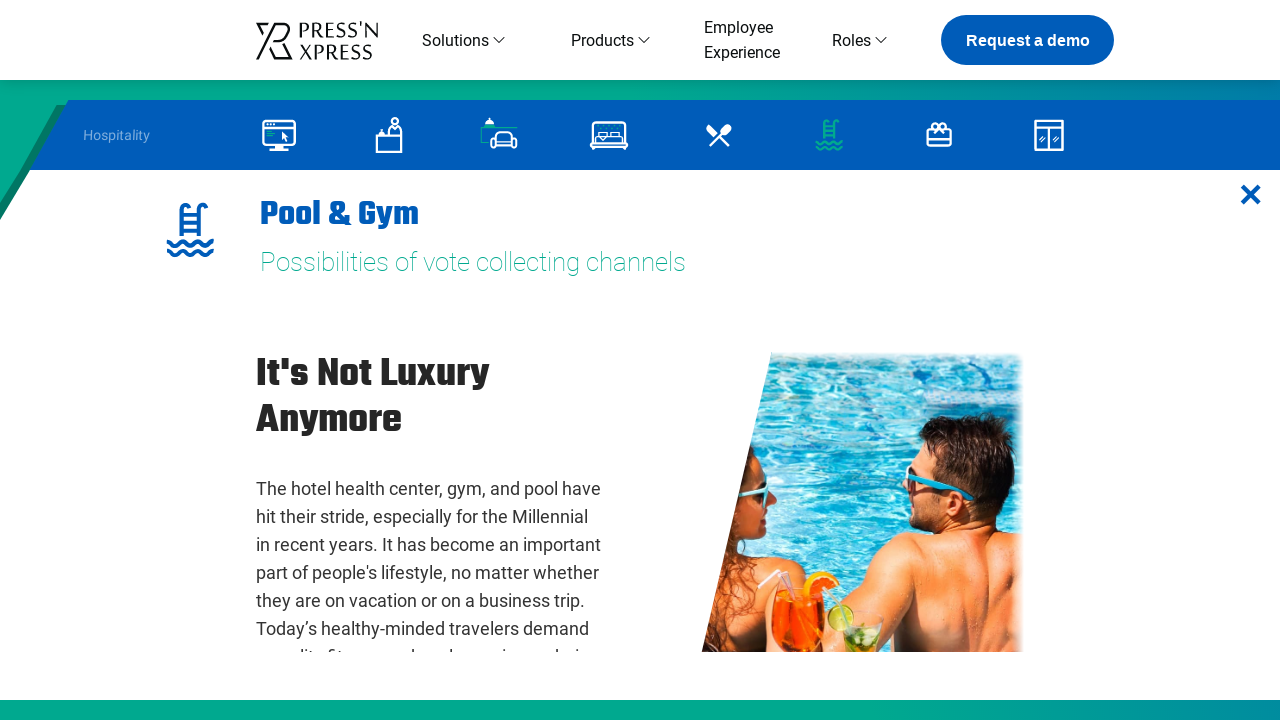

--- FILE ---
content_type: text/html
request_url: https://pressnxpress.com/customer/industry/Hospitality/touchpoint/Pool%20&%20Gym/
body_size: 44513
content:
<!DOCTYPE html><html lang="en"><head><meta charSet="utf-8"/><meta http-equiv="x-ua-compatible" content="ie=edge"/><meta name="viewport" content="width=device-width, initial-scale=1, shrink-to-fit=no"/><meta name="generator" content="Gatsby 5.12.3"/><meta name="theme-color" content="#00a98f"/><meta name="facebook-domain-verification" content="4yeglcybae5w1xhkfzaw4tmlufroas"/><meta id="title" name="title" content="Collect Feedback in Hospitality Pool &amp; Gym Touchpoint | Press&#x27;nXPress" data-gatsby-head="true"/><meta id="description" name="description" content="Capture guest feedback as they use facilities like gyms and spas during their stay in your hotel." data-gatsby-head="true"/><meta id="og:type" property="og:type" content="website" data-gatsby-head="true"/><meta id="og:url" property="og:url" content="https://pressnxpress.com" data-gatsby-head="true"/><meta id="og:title" property="og:title" content="Collect Feedback in Hospitality Pool &amp; Gym Touchpoint" data-gatsby-head="true"/><meta id="og:description" property="og:description" content="Capture guest feedback as they use facilities like gyms and spas during their stay in your hotel." data-gatsby-head="true"/><meta id="og:image" property="og:image" content="https://pressnxpress.com/pxp.png" data-gatsby-head="true"/><meta id="twitter:card" property="twitter:card" content="summary_large_image" data-gatsby-head="true"/><meta id="twitter:url" property="twitter:url" content="https://pressnxpress.com" data-gatsby-head="true"/><meta id="twitter:creator" property="twitter:creator" content="Press&#x27;nXPress" data-gatsby-head="true"/><meta id="twitter:title" property="twitter:title" content="Collect Feedback in Hospitality Pool &amp; Gym Touchpoint" data-gatsby-head="true"/><meta id="twitter:description" property="twitter:description" content="Capture guest feedback as they use facilities like gyms and spas during their stay in your hotel." data-gatsby-head="true"/><meta id="twitter:image" property="twitter:image" content="https://pressnxpress.com/pxp.png" data-gatsby-head="true"/><meta name="keywords" content="feedback kiosk,touchless feedback,smiley kiosk,NPS,customer experience,hotel experience,experian hotels,guest satisfaction survey,hospitality experience management,guest satisfaction survey questions,best western guest satisfaction survey,guest experience leader,guest experience definition" data-gatsby-head="true"/><style data-href="/styles.bb8923f5e1f6aa50a0e2.css" data-identity="gatsby-global-css">@font-face{font-display:swap;font-family:Roboto;font-style:normal;font-weight:700;src:url(/static/Roboto-Bold-b21da07c934a28b2fef301f1deeeabaa.woff2) format("woff2"),url(/static/Roboto-Bold-9fa4a8113c081e9b3138aa7602fda58c.woff) format("woff")}@font-face{font-display:swap;font-family:Roboto;font-style:normal;font-weight:300;src:url(/static/Roboto-Light-4ca616225439b353c722cfaebf2d3b18.woff2) format("woff2"),url(/static/Roboto-Light-c981701f695c76440cb3c9c90d18b53b.woff) format("woff")}@font-face{font-display:swap;font-family:Roboto;font-style:normal;font-weight:500;src:url(/static/Roboto-Medium-57b8a81c7519e4d6b55574f9ea98aa2c.woff2) format("woff2"),url(/static/Roboto-Medium-e624b10d53c919bd74967941b244b95f.woff) format("woff")}@font-face{font-display:swap;font-family:Roboto;font-style:normal;font-weight:900;src:url(/static/Roboto-Black-cd5a79c185e92ebe6b9496faeb22086e.woff2) format("woff2"),url(/static/Roboto-Black-a3513eaf0ad708fff3ca177fecd5b84b.woff) format("woff")}@font-face{font-display:swap;font-family:Roboto;font-style:normal;font-weight:400;src:url(/static/Roboto-Regular-9d43b86421e004e704b9ad3f03c50633.woff2) format("woff2"),url(/static/Roboto-Regular-0944be1093c62cedb9192d078f6acf49.woff) format("woff")}@font-face{font-display:swap;font-family:Roboto;font-style:normal;font-weight:100;src:url(/static/Roboto-Thin-8e9578cce5d551036e41169ffd718e88.woff2) format("woff2"),url(/static/Roboto-Thin-43cf5af8ceefc30114f7e3ff054136cd.woff) format("woff")}@font-face{font-display:swap;font-family:teko;font-style:normal;font-weight:700;src:url(/static/Teko-Bold-92e9b415fa4cba3376a57a99e4de4bb8.woff2) format("woff2"),url(/static/Teko-Bold-d3c91da844458490ed754b144be2ef84.woff) format("woff")}:root{--ifm-color-primary:#25c2a0;--ifm-color-primary-dark:#21af90;--ifm-color-primary-darker:#1fa588;--ifm-color-primary-darkest:#1a8870;--ifm-color-primary-light:#46cbae;--ifm-color-primary-lighter:#66d4bd;--ifm-color-primary-lightest:#92e0d0;--ifm-color-secondary:#ea3522;--ifm-code-font-size:95%}html{height:100vh;overflow:hidden;overflow-x:hidden;overflow-y:hidden!important}body{font-family:Roboto}.docusaurus-highlight-code-line{background-color:#484d5b;display:block;margin:0 calc(var(--ifm-pre-padding)*-1);padding:0 var(--ifm-pre-padding)}.super-header-font{font-family:teko,sans-serif;font-weight:700}.header-font{font-weight:500}.body-font,.header-font{font-family:Roboto,sans-serif}.body-font{font-weight:400}.subtitle-font{font-family:Roboto,sans-serif;font-weight:200}li,p{font-family:Roboto,sans-serif;font-weight:400}h1{font-family:teko,sans-serif}h2,h3,h4,h5,h6{font-family:Roboto,sans-serif;font-weight:500}.fancy-scroll{scrollbar-width:thin}.fancy-scroll::-webkit-scrollbar{width:9px}.fancy-scroll::-webkit-scrollbar-track{background-color:#f5f5f50a;border-radius:50px;-webkit-box-shadow:inset 0 0 6px rgba(0,0,0,.055)}.fancy-scroll::-webkit-scrollbar-thumb{background:linear-gradient(180deg,#005cb9 30.78%,#00a98f 69.49%);border-radius:50px}mark{margin-right:3px}#customer-logos{display:flex;gap:30px;overflow-x:auto}#customer-logos img{filter:grayscale(100%)}#customer-logos.space-between{justify-content:space-between}#customer-logos img{height:40px;-o-object-fit:contain;object-fit:contain;width:40px}.button{background-color:#015ab4;border:none;border-radius:5px;color:#fff;cursor:pointer;display:inline-block;font-size:18px;font-weight:600;margin:4px 2px;padding:10px 20px;text-align:center;text-decoration:none;text-transform:capitalize}html{-ms-text-size-adjust:100%;-webkit-text-size-adjust:100%;font-family:sans-serif}body{-webkit-font-smoothing:antialiased;-moz-osx-font-smoothing:grayscale;margin:0}article,aside,details,figcaption,figure,footer,header,main,menu,nav,section,summary{display:block}audio,canvas,progress,video{display:inline-block}audio:not([controls]){display:none;height:0}progress{vertical-align:baseline}[hidden],template{display:none}a{-webkit-text-decoration-skip:objects;background-color:transparent;color:#1890ff;cursor:pointer;outline:none;text-decoration:none;transition:color .3s}a:active,a:hover{color:#40a9ff;outline-width:0}abbr[title]{border-bottom:none;text-decoration:underline;-webkit-text-decoration:underline dotted;text-decoration:underline dotted}b,strong{font-weight:inherit;font-weight:bolder}dfn{font-style:italic}h1{font-size:2em;margin:.67em 0}mark{background-color:#005cb9;color:#fff;display:inline-block;padding:0 2px}small{font-size:80%}sub,sup{font-size:75%;line-height:0;position:relative;vertical-align:baseline}sub{bottom:-.25em}sup{top:-.5em}img{border-style:none}svg:not(:root){overflow:hidden}code,kbd,pre,samp{font-family:monospace,monospace;font-size:1em}figure{margin:1em 40px}hr{box-sizing:content-box;height:0;overflow:visible}button,input,optgroup,select,textarea{font:inherit;margin:0}optgroup{font-weight:700}button,input{overflow:visible}button,select{text-transform:none}[type=reset],[type=submit],button,html [type=button]{-webkit-appearance:button}[type=button]::-moz-focus-inner,[type=reset]::-moz-focus-inner,[type=submit]::-moz-focus-inner,button::-moz-focus-inner{border-style:none;padding:0}[type=button]:-moz-focusring,[type=reset]:-moz-focusring,[type=submit]:-moz-focusring,button:-moz-focusring{outline:1px dotted ButtonText}fieldset{border:1px solid silver;margin:0 2px;padding:.35em .625em .75em}legend{box-sizing:border-box;color:inherit;display:table;max-width:100%;padding:0;white-space:normal}textarea{overflow:auto}[type=checkbox],[type=radio]{box-sizing:border-box;padding:0}[type=number]::-webkit-inner-spin-button,[type=number]::-webkit-outer-spin-button{height:auto}[type=search]{-webkit-appearance:textfield;outline-offset:-2px}[type=search]::-webkit-search-cancel-button,[type=search]::-webkit-search-decoration{-webkit-appearance:none}::-webkit-input-placeholder{color:inherit;opacity:.54}::-webkit-file-upload-button{-webkit-appearance:button;font:inherit}html{box-sizing:border-box;font:112.5%/1.45em georgia,serif;overflow-y:scroll}*{box-sizing:inherit}:before{box-sizing:inherit}:after{box-sizing:inherit}body{word-wrap:break-word;-ms-font-feature-settings:"kern","liga","clig","calt";font-feature-settings:"kern","liga","clig","calt";color:rgba(0,0,0,.8);font-kerning:normal;font-size:14px;font-weight:400;line-height:1.5715}img{margin:0 0 1.45rem;max-height:100%;max-width:100%;padding:0}h1{font-size:2.25rem}h1,h2{color:inherit;font-weight:700;line-height:1.1;margin:0 0 1.45rem;padding:0;text-rendering:optimizeLegibility}h2{font-size:1.62671rem}h3{color:inherit;font-size:1.38316rem;font-weight:700;line-height:1.1;margin:0 0 .5rem;padding:0;text-rendering:optimizeLegibility}h4{font-size:1rem}h4,h5{color:inherit;font-weight:700;line-height:1.1;margin:0 0 1.45rem;padding:0;text-rendering:optimizeLegibility}h5{font-size:.85028rem}h6{color:inherit;font-size:.78405rem;font-weight:700;line-height:1.1;margin:0 0 1.45rem;padding:0;text-rendering:optimizeLegibility}h1,h2,h3,h4,h5,h6{color:rgba(0,0,0,.85);margin-bottom:.5rem}hgroup{margin:0 0 1.45rem;padding:0}ol,ul{list-style-image:none;list-style-position:outside;margin:0 0 1.45rem 1.45rem;padding:0}dd,dl,figure,p{margin:0 0 1.45rem;padding:0}pre{word-wrap:normal;background:rgba(0,0,0,.04);border-radius:3px;font-size:.85rem;line-height:1.42;margin:0 0 1.45rem;overflow:auto;padding:1.45rem}table{border-collapse:collapse;font-size:1rem;line-height:1.45rem;width:100%}fieldset,table{margin:0 0 1.45rem;padding:0}blockquote{margin:0 1.45rem 1.45rem;padding:0}form,noscript{margin:0 0 1.45rem;padding:0}iframe{margin:0;padding:0}hr{background:rgba(0,0,0,.2);border:none;height:1px;margin:0 0 calc(1.45rem - 1px);padding:0}address{margin:0 0 1.45rem;padding:0}b,dt,strong,th{font-weight:700}li{margin-bottom:.725rem}ol li,ul li{padding-left:0}li>ol{margin-bottom:.725rem;margin-left:1.45rem;margin-top:.725rem}li>ul{margin-bottom:.725rem;margin-left:1.45rem;margin-top:.725rem}blockquote :last-child{margin-bottom:0}li :last-child{margin-bottom:0}p :last-child{margin-bottom:0}li>p{margin-bottom:.725rem}code,kbd,samp{font-size:.85rem;line-height:1.45rem}abbr,acronym{border-bottom:1px dotted rgba(0,0,0,.5);cursor:help}abbr[title]{border-bottom:1px dotted rgba(0,0,0,.5);cursor:help;text-decoration:none}td,th,thead{text-align:left}td,th{font-feature-settings:"tnum";-moz-font-feature-settings:"tnum";-ms-font-feature-settings:"tnum";-webkit-font-feature-settings:"tnum";border-bottom:1px solid rgba(0,0,0,.12);padding:.725rem .96667rem calc(.725rem - 1px)}td:first-child,th:first-child{padding-left:0}td:last-child,th:last-child{padding-right:0}code,tt{background-color:rgba(0,0,0,.04);border-radius:3px;font-family:SFMono-Regular,Consolas,Roboto Mono,Droid Sans Mono,Liberation Mono,Menlo,Courier,monospace;padding:.2em 0}pre code{background:none;line-height:1.42}code:after,code:before,tt:after,tt:before{content:" ";letter-spacing:-.2em}pre code:after,pre code:before,pre tt:after,pre tt:before{content:""}@media only screen and (max-width:480px){html{font-size:100%}}body{font-family:Arial,Helvetica,sans-serif}.blog-module--logo--ae3e9{align-items:center;display:flex}.blog-module--logo--ae3e9 svg{height:40px!important}.blog-module--logo--ae3e9 svg path{fill:url(#logoSimple_inline_svg__header-shape-gradient) #fff}.blog-module--logo--ae3e9 svg linearGradient{--color-stop:var(--primary-color);--color-bot:var(--secondary-color)}.blog-module--menu--26e0b{margin-top:62px}.blog-module--logo--ae3e9 span{background-color:#000;box-sizing:border-box;color:#fff;font-size:20px;font-weight:800;height:100%;margin-left:20px;padding:5px 12px}.blog-module--burger--94933 svg rect{fill:#000}.blog-module--header--2aabd{background-color:#fff;box-shadow:0 5px 5px 0 #e7e7e7;height:70px;left:0;margin-bottom:0;position:fixed;top:0;width:100%;z-index:500}.blog-module--header--2aabd div a{color:var(--primary-color)!important;font-size:20px!important}.blog-module--menuShow--9dd53{box-shadow:0 0 5px 0 #7e7e7e}.blog-module--subMenuContainer--37f51{background-color:#fff;border-radius:6px;box-shadow:1px 1px 5px 0 #7e7e7e59;overflow:hidden}.blog-module--subMenu--a63c6:hover{color:#fff!important}.blog-module--contents--74d0b{height:100vh;overflow-x:hidden;overflow-y:auto;padding:150px 0 0}.blog-module--body--86962{padding:0 10%}.blog-module--filterContainer--25de3{align-items:center;background-color:#fff;border-radius:500px;box-shadow:0 1px 6px 0 rgba(0,0,0,.16);display:flex;height:60px;padding:0 50px;position:relative;width:100%;z-index:50}.blog-module--filterContainer--25de3 svg{height:10px;width:10px}.blog-module--search--581cf{background-color:#fff;left:50px;overflow:hidden;position:absolute;top:50%;transform:translateY(-50%);transition:width .2s ease-out;width:0;z-index:50}.blog-module--searchShown--371b4{width:80%}.blog-module--autoComplete--22fe7{border:none;height:100%;width:100%}.blog-module--autoComplete--22fe7 input{font-size:18px;height:60px}.blog-module--autoComplete--22fe7 span{font-size:18px}.blog-module--autoCompleteDropDown--2b85e{border-radius:10px;left:12%!important;padding-top:25px;width:76%!important;z-index:10}.blog-module--dropDownText--24ed5{font-size:18px}.blog-module--dropDownText--24ed5:hover{transform:none!important}.blog-module--dropDownOverLay--92cec{font-size:18px}.blog-module--dropDownOverLay--92cec li{font-size:18px;padding:10px 12px}.blog-module--dropDownOverLay--92cec ul{border-radius:6px}.blog-module--filters--d5a4e{font-size:18px}.blog-module--filters--d5a4e a{color:#555;display:inline-block;transition:all .2s ease-out}.blog-module--filters--d5a4e :is(a,button):not(:first-child){margin-left:50px}.blog-module--filters--d5a4e a:hover{color:#555!important;transform:scale(1.05)}.blog-module--category--56d28{cursor:pointer;text-transform:capitalize}.blog-module--searchButton--92d62{background:none;border:none;cursor:pointer;outline:none;position:absolute;right:20px;top:50%;transform:translateY(-50%);z-index:50}.blog-module--searchButtonSVG--841ea{color:#555;font-size:24px}.blog-module--cards--cadd0{-moz-column-gap:70px;column-gap:70px;display:grid;grid-template-columns:repeat(auto-fill,minmax(350px,1fr));margin-top:50px;padding-bottom:200px;row-gap:40px}.blog-module--header--2aabd{margin-top:0}.blog-module--title__container--5f5da{display:flex;flex-direction:column;margin-bottom:60px}.blog-module--title__name--65fea{font-size:40px;font-weight:700;margin-top:5px}.blog-module--title__chip--16e07{background-color:#0458b5;color:#fff;font-size:15px;padding:3px 7px;width:-moz-max-content;width:max-content}.blog-module--title__description--64413{color:#707070;font-size:18px;max-width:560px}.blog-module--featured--41d53{height:400px;margin-bottom:40px}@media screen and (max-width:760px){.blog-module--title__name--65fea{font-size:30px}.blog-module--title__description--64413{font-size:14px}.blog-module--title__chip--16e07{font-size:12px}.blog-module--title__container--5f5da{margin-bottom:30px}.blog-module--featured--41d53{display:flex;height:532px}}@media screen and (max-width:420px){.blog-module--cards--cadd0{grid-template-columns:repeat(auto-fill,minmax(100%,1fr))}.blog-module--body--86962{padding:0 5%}.blog-module--contents--74d0b{padding-top:100px}.blog-module--filters--d5a4e{font-size:14px}.blog-module--filters--d5a4e a:not(:first-child){margin-left:15px}.blog-module--filterContainer--25de3{padding:0 40px 0 20px}.blog-module--dropDownText--24ed5{font-size:16px}.blog-module--search--581cf{left:20px}.blog-module--dropDownOverLay--92cec li{font-size:14px}.blog-module--menu--26e0b{margin-top:0}.blog-module--burger--94933{height:40px}}.product-module--productsContainer--254d1{flex:unset;flex-direction:column;height:100%;justify-content:center;justify-content:space-between;margin-top:-30px}.product-module--productContainer--03fcd{display:flex;flex-direction:row;flex-wrap:wrap;height:-webkit-fill-available;margin:0 auto;max-width:1536px;min-width:1000px;width:88%}.product-module--product--922ec{align-items:center;display:flex;margin:15px}.product-module--productTitle--de9ec{align-items:center;background-color:#fff;border-radius:50%;color:#00a98f;display:flex;font-family:Roboto,sans-serif;font-size:min(1.4vw,20px);font-weight:500;height:8vw;justify-content:center;max-height:200px;max-width:200px;min-height:100px;min-width:100px;padding:0 1%;text-align:center;transition:all .2s ease-out;width:8vw}.product-module--product--922ec:hover .product-module--productTitle--de9ec{background-color:#00366f;color:#fff}.product-module--productDescription--574b4{-webkit-line-clamp:5;-webkit-box-orient:vertical;color:#fff;display:-webkit-box;font-family:Roboto,sans-serif;font-size:min(2vw,15px);font-weight:400;line-height:20px;overflow:hidden;padding-left:15px;width:min(12vw,200px)}.product-module--description--00b88{display:flex;justify-content:space-between}.product-module--description__content--ea59c{overflow:hidden!important;overflow:visible!important;padding-bottom:0!important}.product-module--description__container--24cfd{flex:0!important;height:312px!important;margin-bottom:30px;overflow:unset;padding-bottom:20px;padding-top:20px}.product-module--description__left--7aa9e{margin-right:20px;min-width:500px}.product-module--description__title--7ec4e{color:#80d4c5;font-size:30px;font-weight:500}.product-module--description__subtitle--63d35{color:#fff;font-size:18px;white-space:pre-line}.product-module--description__text--ae405{-webkit-line-clamp:6;-webkit-box-orient:vertical;color:#fff;display:-webkit-box;font-size:14px;height:-moz-max-content;height:max-content;overflow:hidden;padding-bottom:0!important;white-space:pre-line}.product-module--footer--e987a{bottom:0;padding-bottom:5px;position:relative}.product-module--footer--e987a:after{background-color:#fff;content:"";height:1px;left:-10%;position:absolute;top:-5px;width:120%}@media only screen and (max-width:1024px){.product-module--productContainer--03fcd{justify-content:space-between;margin-bottom:20px;min-width:unset;width:88%}.product-module--description__content--ea59c{padding-left:50px!important}.product-module--productTitle--de9ec{font-size:min(1.5vw,17px);height:9vw;max-height:200px;max-width:200px;min-height:auto;min-width:auto;padding:0 1%;width:9vw}.product-module--productDescription--574b4{-webkit-line-clamp:4;font-size:min(1.5vw,15px);width:min(15vw,250px)}.product-module--footer--e987a{bottom:40px}}@media only screen and (max-width:768px){.product-module--productContainer--03fcd{margin-bottom:20px;margin-top:30px;width:80%}.product-module--description__container--24cfd{height:360px!important}.product-module--description__content--ea59c{padding-bottom:0!important;padding-left:50px!important}.product-module--description__title--7ec4e{margin-bottom:10px}.product-module--productTitle--de9ec{font-size:min(1.9vw,17px);height:12vw;width:12vw}.product-module--productDescription--574b4{-webkit-line-clamp:4;font-size:min(1.7vw,15px);width:min(22vw,250px)}.product-module--footer--e987a{bottom:10px}.product-module--description--00b88{flex-direction:column}.product-module--description__text--ae405{margin-top:0;padding-left:0!important;width:100%}}@media only screen and (max-width:420px){.product-module--productContainer--03fcd{height:50%;margin-bottom:20px;margin-top:30px;width:80%}.product-module--productsContainer--254d1{height:90%!important}.product-module--product--922ec{margin:15px}.product-module--productTitle--de9ec{font-size:min(3vw,17px);height:20vw;width:20vw}.product-module--productDescription--574b4{display:none}.product-module--footer--e987a{bottom:10px}.product-module--description--00b88{justify-content:flex-start;overflow:auto}.product-module--description__text--ae405{-webkit-line-clamp:none;margin-top:0;padding-left:0!important;width:100%}.product-module--description__container--24cfd{bottom:0;height:150px!important;overflow:hidden;position:absolute;top:auto}.product-module--description__content--ea59c{font-size:5vw;height:100%;padding-bottom:0!important;padding-left:50px!important}.product-module--description__left--7aa9e{min-width:100%}.product-module--description__title--7ec4e{font-size:5vw}.product-module--description__subtitle--63d35{font-size:3vw}}:root{--fromtop:100px}.contact-module--container--38348{overflow-x:hidden;position:relative}.contact-module--contactContainer--fc3f1{height:calc(100% - 50px)}.contact-module--content--76e91{display:grid;gap:30px;grid-template-columns:repeat(3,1fr);justify-content:space-between;padding:50px 5% 100px}.contact-module--contentContainer--40eb7{height:98%!important}.contact-module--form--0d918{margin:0 auto;padding-top:var(--fromtop);position:relative;width:90%}.contact-module--info--121d2{display:flex;justify-content:end;padding-top:var(--fromtop)}.contact-module--info--121d2,.contact-module--info--121d2 a{color:#00a98f!important;font-family:Roboto,sans-serif;font-size:18px;font-weight:600}.contact-module--info--121d2 p{margin-bottom:5px}.contact-module--links--667e3{overflow:hidden;padding-top:var(--fromtop);position:relative}.contact-module--links--667e3 .contact-module--location--ab9e3{color:#005cb9;position:relative}.contact-module--links--667e3 .contact-module--location--ab9e3 h3{margin-bottom:5px}.contact-module--links--667e3 .contact-module--location--ab9e3 address{font-style:normal;width:78%}.contact-module--logo--831c7{height:40px;left:-30px;position:absolute;top:50%;transform:translate(-50%,-50%);width:40px}.contact-module--logo--831c7 svg{height:100%;width:100%}.contact-module--logo--831c7 svg circle,.contact-module--logo--831c7 svg path{stroke:#00a98f}.contact-module--links--667e3 h1{color:#00a98f;font-size:60px;text-shadow:-2px 2px #dedede;width:70%}.contact-module--buttons--0b375{display:flex;justify-content:space-between;min-width:80px;width:20%}.contact-module--buttons--0b375 svg{height:30px;width:30px}.contact-module--buttons--0b375 svg path{stroke:#00a98f;fill:transparent;transition:all .2s ease-out}.contact-module--buttons--0b375 svg:hover path{fill:#00a98f}.contact-module--headerBlurSvg--a58c9{pointer-events:none;position:absolute;right:0;top:0;z-index:-1}.contact-module--footerBlurSvg--97147{bottom:0;left:50%;pointer-events:none;position:absolute;transform:translateX(-50%);width:100%;z-index:-1}@media only screen and (max-width:1024px){.contact-module--links--667e3 h1{font-size:45px;width:auto}}@media only screen and (max-width:768px){.contact-module--content--76e91{display:grid;grid-template-columns:1fr;grid-template-rows:1fr 3fr;height:-moz-max-content!important;height:max-content!important;justify-content:space-between;margin-bottom:-250px;overflow-x:hidden;padding:50px 1% 0;position:relative}.contact-module--contentContainer--40eb7{height:95%!important}.contact-module--links--667e3{grid-column:1;grid-row:2}.contact-module--form--0d918{grid-column:2;grid-row:1/-1}.contact-module--footerBlurSvg--97147{width:auto}}@media only screen and (max-width:420px){:root{--fromtop:0}.contact-module--container--38348{display:grid;grid-template-columns:1fr;grid-template-rows:1fr;padding-top:50px}.contact-module--content--76e91{margin-bottom:0}.contact-module--contactContainer--fc3f1{height:102%}.contact-module--links--667e3{align-items:center;display:flex;flex-direction:column;grid-column:1;grid-row:3;position:relative}.contact-module--links--667e3 h1{font-size:23px;grid-column:1;grid-row:1;margin-bottom:10px}.contact-module--links--667e3 .contact-module--buttons--0b375{grid-column:1;grid-row:2}.contact-module--links--667e3 .contact-module--location--ab9e3{font-size:15px;grid-column:2;grid-row:1;height:100%}.contact-module--links--667e3 h3{font-size:17px}.contact-module--links--667e3 .contact-module--location--ab9e3 .contact-module--logo--831c7{display:none}.contact-module--links--667e3 .contact-module--location--ab9e3 address{width:auto}.contact-module--info--121d2{bottom:-50px;justify-content:center;position:relative}.contact-module--form--0d918{grid-column:1;grid-row:2}.contact-module--headerBlurSvg--a58c9{top:-200px}}.RHFTextField-module--label--9561d{display:block;margin-bottom:3px}.RHFTextField-module--error--d49cc{color:crimson}.RHFTextField-module--input--d29f0{border:1px solid #d9d9d9;border-radius:2px;display:block;padding:5px 10px;width:100%}.ContactForm-module--input--b55c9:not(:first-child){margin-top:20px}.ContactForm-module--submit--e0b7d{margin-top:20px}.ContactForm-module--form--e8c6c{width:100%}.styles-module--row--def31{display:flex;flex-direction:column}.stlyes-module--button--690e3{background:none;background-color:#fff;border:1px solid #d9d9d9;border-radius:2px;box-shadow:0 2px 0 rgb(0 0 0/2%);color:#555;font-weight:500;padding:10px 0;transition:all .3s cubic-bezier(.645,.045,.355,1)}.stlyes-module--button--690e3:not(.stlyes-module--loading--04b2f,.stlyes-module--disabled--a2ddd){cursor:pointer}.stlyes-module--button--690e3:hover{background-color:#eee;border-color:#40a9ff;color:#333}.stlyes-module--disabled--a2ddd,.stlyes-module--loading--04b2f{background-color:#777!important;border:#888!important;color:#fff!important}.stlyes-module--disabled--a2ddd{opacity:.3}html{scroll-behavior:smooth}.pricing-module--contentContainer--f4747{display:flex;flex-direction:column;gap:150px;padding:0 20%}.pricing-module--card--cbc9e{background-color:#e2e8f0;color:#000;display:flex;flex-direction:column;gap:10px;padding:50px 30px;position:relative;transition:background-color .2s ease-in-out;width:33.3%}.pricing-module--card--cbc9e:hover{background-color:#00a98f;color:#fff}.pricing-module--card--cbc9e p{margin:0}.pricing-module--cards--2a190{display:flex;gap:20px;padding-bottom:20px;padding-top:20px;width:100%}.pricing-module--card__logo--2a577{align-items:center;align-self:center;background-color:#000;color:#fff;display:flex;height:70px;justify-content:center;margin-bottom:20px;overflow:hidden;width:70px}.pricing-module--card__title--7298b{align-self:center;font-size:1.5rem;font-weight:800}.pricing-module--card__content--5666d{font-size:1rem;font-weight:300;text-align:center}.pricing-module--card__bold--2dfd6{border:4px solid #005cb9;border-radius:3px;transform:translateY(10px);transition:transform .2s ease-out}.pricing-module--card__bold--2dfd6:hover{transform:translateY(10px) scale(1.05)}.pricing-module--card__importance--8c3b7{align-items:center;background-color:#005cb9;color:#fff;display:flex;font-size:1.1rem;font-weight:700;height:40px;justify-content:center;left:-4px;position:absolute;top:-40px;width:calc(100% + 8px)}.pricing-module--content--fd019{display:flex;flex-direction:column;gap:100px;padding-bottom:100px}.pricing-module--section--4a432{display:flex;flex-direction:column;gap:30px}.pricing-module--section--4a432.pricing-module--center--8b516,.pricing-module--section--4a432.pricing-module--center--8b516 .pricing-module--section__top--96536{align-items:center}.pricing-module--section__top--96536{display:flex;flex-direction:column;gap:10px}.pricing-module--section__top--96536 h3{font-size:1.6rem}.pricing-module--section__top--96536 h4{color:#555;font-size:1.1rem;font-weight:300}.pricing-module--devices--86b42{display:flex;gap:100px}.pricing-module--table--cfe9a{padding:0 10%}.pricing-module--sectionHeader--f38a2{font-size:1.8rem;font-weight:900;text-align:center}.pricing-module--devices__more--64d58{background-color:#000;color:#fff;font-weight:800}.pricing-module--device--ebabe{align-items:center;display:flex;flex-direction:column;gap:20px}.pricing-module--device--ebabe h5{font-size:1.1rem;font-weight:400}.pricing-module--device--ebabe>img{height:100px;width:100px}.pricing-module--tableHeader--0285c{font-size:1.4rem;font-weight:800;text-align:left}.pricing-module--xpresson--fb144{display:flex;justify-content:center;transform:scale(1.4)}.pricing-module--feature__title--2ba3b{display:none}.pricing-module--noticeSection--4da9d{display:flex;position:relative;width:100%}.pricing-module--noticeSection__detail--c0164{display:flex;flex-direction:column;gap:20px;width:60%}.pricing-module--noticeSection__detail--c0164 h3{font-size:1.4rem;font-weight:800}.pricing-module--noticeSection__detail--c0164 li{font-size:1rem}.pricing-module--button--ea606{margin-top:0!important}.pricing-module--noticeSection__image--093f4{background-color:#e7f7e4;height:120%;position:absolute;right:0;top:-10%;transform:translateX(40%);width:40%}.pricing-module--noticeSection__image--093f4 img{height:90%;-o-object-fit:cover;object-fit:cover;transform:translateX(-20%) translateY(10px);width:100%}@media (max-width:1200px){.pricing-module--contentContainer--f4747{padding:0 10%}}@media only screen and (max-width:420px){.pricing-module--cards--2a190{flex-direction:column;gap:40px}.pricing-module--feature--c2c3a{display:flex;gap:20px;justify-content:space-between}.pricing-module--feature__title--2ba3b{display:block}.pricing-module--card__logo--2a577{height:60px;width:60px}.pricing-module--card__title--7298b{align-self:center;font-size:1.3rem;font-weight:800}.pricing-module--card__content--5666d{font-size:.8rem}.pricing-module--card--cbc9e{padding:20px;width:100%}.pricing-module--card__bold--2dfd6{transform:translateY(20px)}.pricing-module--content--fd019{gap:50px}.pricing-module--devices--86b42{flex-direction:column;gap:20px}.pricing-module--noticeSection--4da9d{display:flex;flex-direction:column-reverse;gap:30px}.pricing-module--noticeSection__detail--c0164{width:100%}.pricing-module--noticeSection__detail--c0164 h3{font-size:1.3rem;font-weight:800}.pricing-module--noticeSection__detail--c0164 li{font-size:.9rem}.pricing-module--noticeSection__image--093f4{background-color:#e7f7e4;height:150px;position:static;transform:translateX(-20%) scaleX(-1);width:100%}.pricing-module--xpresson--fb144{transform:scale(1.2)}}.top-section-module--topSection--4fc93{display:flex;margin-bottom:70px;margin-top:150px;position:relative}.top-section-module--topSection--4fc93 .top-section-module--details--a2721{background-color:#effdff;display:flex;min-height:70vh;padding:5vh 0 5vh 10%;width:70%}.top-section-module--topSection--4fc93 .top-section-module--details__title--a451c{display:flex;flex-direction:column;gap:10px;padding-right:10%;width:70%}.top-section-module--topSection--4fc93 .top-section-module--details__title--a451c h1{font-size:5rem;font-weight:700;line-height:80px}.top-section-module--topSection--4fc93 .top-section-module--details__title--a451c h2{color:#555;font-size:1.3rem;font-weight:300}.top-section-module--topSection--4fc93 .top-section-module--details--a2721 img{height:calc(70% + 10vh);-o-object-fit:cover;object-fit:cover;position:absolute;right:0;top:50%;transform:translateY(-50%) translateX(-10%);width:40%}.top-section-module--topSection--4fc93 .top-section-module--image--2e8ab{align-items:center;display:flex;width:30%}.top-section-module--topSection--4fc93 .top-section-module--image--2e8ab div[role=img]{align-items:center;background-color:#000;color:#fff;display:flex;height:80%;justify-content:center;transform:translateX(20px) translateY(50px);width:70%}.top-section-module--button--3cfc3{background-color:#00a98f;border-radius:5000px;color:#fff;font-size:1rem;margin-top:30px;padding:10px 15px;transition:all .2s;width:-moz-fit-content;width:fit-content}.top-section-module--button--3cfc3:hover{background-color:#00cfaf;color:#fff}@media only screen and (max-width:420px){.top-section-module--topSection--4fc93 .top-section-module--details__title--a451c h1{font-size:2rem;line-height:40px}.top-section-module--topSection--4fc93 .top-section-module--details__title--a451c h2{font-size:1rem}.top-section-module--topSection--4fc93 .top-section-module--details--a2721{min-height:50vh;position:relative;width:100%}.top-section-module--topSection--4fc93 .top-section-module--image--2e8ab img{height:60%;transform:translateX(20px) translateY(50px);width:80%}.top-section-module--topSection--4fc93 .top-section-module--details--a2721 img{height:53%;-o-object-fit:cover;object-fit:cover;-o-object-position:-20px;object-position:-20px;right:0;transform:translateY(-50%) translateX(20%)}}.div-table-module--divTable--94cce{display:table;width:100%}.div-table-module--divTableRow--59213{display:table-row}.div-table-module--divTableCell--b6381,.div-table-module--divTableHead--d7d77{border-bottom:1px solid #cdd5df;display:table-cell;padding:10px}.div-table-module--divTableHeading--55624{background-color:#eee;display:table-header-group;font-weight:700}.div-table-module--divTableFoot--36059{background-color:#eee;display:table-footer-group;font-weight:700}.div-table-module--divTableBody--5d5b0{display:table-row-group}@media only screen and (max-width:420px){.div-table-module--divTableBody--5d5b0{display:flex;flex-direction:column}.div-table-module--divTableHead--d7d77{display:none}.div-table-module--divTableRow--59213{display:flex;flex-direction:column}}.touchpoint-button-module--customer--a75c4 .touchpoint-button-module--description--9b095 svg path{mix-blend-mode:multiply}.touchpoint-button-module--buttonContainer--e70a6:hover .touchpoint-button-module--button--0a7e5 .touchpoint-button-module--nameContainer--26cad{opacity:0}.touchpoint-button-module--buttonContainer--e70a6:hover .touchpoint-button-module--button--0a7e5 .touchpoint-button-module--description--9b095{display:block;opacity:1}.touchpoint-button-module--button--0a7e5{align-items:center;border-radius:50%;box-sizing:content-box;cursor:pointer;display:flex;flex-direction:column;height:77.8%;justify-content:flex-end;position:relative;width:77.8%}.touchpoint-button-module--button--0a7e5.touchpoint-button-module--first--82ea1:after,.touchpoint-button-module--button--0a7e5.touchpoint-button-module--last--71dc0:after{background-color:var(--baseColor,#fff);content:"";height:2px;position:absolute;transform:translateY(-50%);width:calc(25% - 1px)}.touchpoint-button-module--button--0a7e5.touchpoint-button-module--first--82ea1:before,.touchpoint-button-module--button--0a7e5.touchpoint-button-module--last--71dc0:before{background-color:var(--baseColor,#fff);border-radius:50%;content:"";height:25px;position:absolute;width:25px}.touchpoint-button-module--button--0a7e5.touchpoint-button-module--first--82ea1:after,.touchpoint-button-module--button--0a7e5.touchpoint-button-module--first--82ea1:before{left:-50%;top:50%}.touchpoint-button-module--button--0a7e5.touchpoint-button-module--first--82ea1:before{transform:translateY(-50%) translateX(-5px)}.touchpoint-button-module--button--0a7e5.touchpoint-button-module--last--71dc0:before{transform:translateY(-50%) translateX(5px)}.touchpoint-button-module--button--0a7e5.touchpoint-button-module--first--82ea1:after{transform:translate(50%,-50%)}.touchpoint-button-module--button--0a7e5.touchpoint-button-module--last--71dc0:after{transform:translate(-50%,-50%)}.touchpoint-button-module--button--0a7e5.touchpoint-button-module--last--71dc0:after,.touchpoint-button-module--button--0a7e5.touchpoint-button-module--last--71dc0:before{right:-50%;top:50%}.touchpoint-button-module--buttonContainer--e70a6:hover.touchpoint-button-module--buttonContainer--e70a6:after{border-color:var(--hoverColor,#003f60)}.touchpoint-button-module--buttonContainer--e70a6:hover.touchpoint-button-module--buttonContainer--e70a6:before{opacity:0}.touchpoint-button-module--buttonContainer--e70a6{align-items:center;display:flex;justify-content:center;position:relative}.touchpoint-button-module--buttonContainer--e70a6:after{border:2px solid var(--baseColor,#fff);content:"";height:54%;position:absolute;transition:.3s ease-out;width:calc(100% + 2px)}.touchpoint-button-module--buttonContainer--e70a6.touchpoint-button-module--top--15094:after{border-bottom:0;border-top-left-radius:250px;border-top-right-radius:250px;top:-4%}.touchpoint-button-module--buttonContainer--e70a6.touchpoint-button-module--bottom--5d78a:after{border-bottom-left-radius:250px;border-bottom-right-radius:250px;border-top:0;bottom:-4%}.touchpoint-button-module--buttonContainer--e70a6:before{background-color:var(--baseColor,#fff);content:"";height:20px;left:50%;position:absolute;top:calc(-4% - 10px);transform:translate(-50%,-50%);transition:.1s ease-out;width:2px}.touchpoint-button-module--buttonContainer--e70a6.touchpoint-button-module--bottom--5d78a:before{bottom:calc(-4% - 10px);top:auto;transform:translate(-50%,50%)}.touchpoint-button-module--logo--34b23{align-items:center;background-color:var(--baseColor,#fff);border-radius:50%;display:flex;height:100%;justify-content:center;min-height:100%;width:100%}.touchpoint-button-module--buttonContainer--e70a6:hover .touchpoint-button-module--employee--211bf.touchpoint-button-module--button--0a7e5 .touchpoint-button-module--logo--34b23{background-color:#00a98f}.touchpoint-button-module--buttonContainer--e70a6:hover .touchpoint-button-module--employee--211bf.touchpoint-button-module--button--0a7e5 .touchpoint-button-module--logo--34b23 svg path{fill:var(--hoverColor,#003f60)}.touchpoint-button-module--buttonContainer--e70a6:hover .touchpoint-button-module--customer--a75c4.touchpoint-button-module--button--0a7e5 .touchpoint-button-module--logo--34b23{background-color:var(--hoverColor,#003f60)}.touchpoint-button-module--logo--34b23 svg{height:70%;width:70%}.touchpoint-button-module--buttonContainer--e70a6.touchpoint-button-module--top--15094 .touchpoint-button-module--nameContainer--26cad{top:calc(-55% - 30px)}.touchpoint-button-module--buttonContainer--e70a6.touchpoint-button-module--bottom--5d78a .touchpoint-button-module--nameContainer--26cad{bottom:calc(-55% - 30px)}.touchpoint-button-module--nameContainer--26cad{height:40px;margin-top:10px;opacity:1;position:absolute;text-align:center;transition:all .2s ease-out;white-space:nowrap}.touchpoint-button-module--name--70c56{color:var(--baseColor,#fff);text-align:center}.touchpoint-button-module--description--9b095{bottom:-225px;left:25%;opacity:0;pointer-events:none;position:absolute;transform:translateX(-50%);transition:all .2s ease-out;-webkit-user-select:none;-moz-user-select:none;user-select:none;z-index:5000}.touchpoint-button-module--description--9b095 span{color:#fff;display:block;font-size:15px;margin-left:10px;overflow:hidden;position:relative;z-index:10}.touchpoint-button-module--descName--c1801{font-weight:600;margin-top:30px}.touchpoint-button-module--customer--a75c4 .touchpoint-button-module--descName--c1801{color:#00a98f!important}.touchpoint-button-module--employee--211bf .touchpoint-button-module--descName--c1801{color:#215fac!important}.touchpoint-button-module--description--9b095 .touchpoint-button-module--desc--7bbca{line-clamp:3;box-orient:vertical;-webkit-line-clamp:3;-webkit-box-orient:vertical;display:-webkit-box;font-size:12px;font-weight:300;height:58px;line-height:18px;width:130px}.touchpoint-button-module--description--9b095 svg{left:0;mix-blend-mode:multiply;position:absolute;top:0}.touchpoint-button-module--customer--a75c4 .touchpoint-button-module--logo--34b23 svg path,.touchpoint-button-module--customer--a75c4 .touchpoint-button-module--logo--34b23 svg polyline{fill:#00a98f}.touchpoint-button-module--customer--a75c4 .touchpoint-button-module--logo--34b23 svg path[stroke]{fill:none;stroke:#00a98f}.touchpoint-button-module--employee--211bf .touchpoint-button-module--logo--34b23 svg path,.touchpoint-button-module--employee--211bf .touchpoint-button-module--logo--34b23 svg polyline{fill:#215fac}.touchpoint-button-module--employee--211bf .touchpoint-button-module--logo--34b23 svg path[stroke]{fill:none;stroke:#215fac}.touchpoint-button-module--customer--a75c4 .touchpoint-button-module--description--9b095 svg path,.touchpoint-button-module--customer--a75c4 .touchpoint-button-module--description--9b095 svg polyline{fill:#003f60}.touchpoint-button-module--employee--211bf .touchpoint-button-module--description--9b095 svg path,.touchpoint-button-module--employee--211bf .touchpoint-button-module--description--9b095 svg polyline{fill:#00a98f}@media only screen and (max-width:1024px){.touchpoint-button-module--buttonContainer--e70a6.touchpoint-button-module--top--15094 .touchpoint-button-module--nameContainer--26cad{top:calc(-70% - 20px)}.touchpoint-button-module--buttonContainer--e70a6.touchpoint-button-module--bottom--5d78a .touchpoint-button-module--nameContainer--26cad{bottom:calc(-70% - 20px)}.touchpoint-button-module--description--9b095{bottom:-150px;left:15%}}@media only screen and (max-width:768px){.touchpoint-button-module--descriptionTop--9466d{bottom:auto;top:-170px}.touchpoint-button-module--descriptionTop--9466d svg{transform:rotate(180deg) scaleX(-1)}.touchpoint-button-module--descriptionTop--9466d .touchpoint-button-module--descName--c1801{margin-top:5px}}@media only screen and (max-width:420px){.touchpoint-button-module--description--9b095{display:none!important}.touchpoint-button-module--buttonContainer--e70a6.touchpoint-button-module--top--15094 .touchpoint-button-module--nameContainer--26cad{top:calc(-70% - 35px)}.touchpoint-button-module--buttonContainer--e70a6.touchpoint-button-module--bottom--5d78a .touchpoint-button-module--nameContainer--26cad{bottom:calc(-70% - 35px)}.touchpoint-button-module--button--0a7e5.touchpoint-button-module--first--82ea1:before,.touchpoint-button-module--button--0a7e5.touchpoint-button-module--last--71dc0:before{height:15px;width:15px}}.touchpoint-module--touchpointBarContainer--248a8{align-items:top;background-color:#005cb9;display:flex;height:70px;justify-content:flex-start;margin-left:49px;margin-right:-20px;padding-left:170px;position:relative;transform:skew(-29deg)}.touchpoint-module--employee--cf50d .touchpoint-module--touchpointBarContainer--248a8{background-color:#00a98f}.touchpoint-module--touchpointBarContainer--248a8:after{background-color:rgba(0,0,0,.3);content:"";height:calc(101% - 5px);left:-9px;position:absolute;top:5px;width:9px}.touchpoint-module--touchpointBar--d7a6d{align-items:center;display:flex;justify-content:flex-end;transform:skew(29deg)}.touchpoint-module--touchpointBar--d7a6d a{text-decoration:none}.touchpoint-module--touchpointBar--d7a6d svg{width:60px}.touchpoint-module--logo--64fe9 path{fill:#fff}.touchpoint-module--logo--64fe9 path[fill=none]{fill:transparent!important}.touchpoint-module--logo--64fe9{transition:all .3s}.touchpoint-module--touchpointLogo--407ca path{fill:#005cb9}.touchpoint-module--titleName--2a543{color:#005cb9;font-size:36px;line-height:52px}.touchpoint-module--titleSubtitle--c4a53{color:#00a98f;font-size:26px}.touchpoint-module--touchpointIcon--20bdc{align-items:center;cursor:pointer;display:flex;flex-direction:row;margin:0 30px;position:relative;transition:all .1s ease-out;width:50px}.touchpoint-module--customer--25374 .touchpoint-module--touchpointIconSelected--a507d svg path{fill:#00a98f}.touchpoint-module--employee--cf50d .touchpoint-module--touchpointIconSelected--a507d svg path{fill:#003f60}.touchpoint-module--touchpointIcon--20bdc .touchpoint-module--name--9c5f4{bottom:10px;color:#fff;opacity:0;transition:all .3s;white-space:nowrap;width:-moz-max-content;width:max-content;word-break:none}.touchpoint-module--selectedTouchpoint--284f9{margin:0 30px}.touchpoint-module--touchpointIcon--20bdc:hover{width:100%}.touchpoint-module--touchpointIconSelected--a507d:hover{width:50px!important}.touchpoint-module--touchpointIcon--20bdc:hover .touchpoint-module--name--9c5f4{opacity:1}.touchpoint-module--touchpointIconSelected--a507d:hover .touchpoint-module--name--9c5f4{opacity:0}.touchpoint-module--touchpointTitle--c230d{display:flex;flex-direction:row}.touchpoint-module--touchpointLogo--407ca{cursor:auto;padding-right:30px}.touchpoint-module--touchpointTitle--c230d .touchpoint-module--title--42fd1 div:first{font-size:36px}.touchpoint-module--touchpointLogo--407ca svg{cursor:auto;height:80px!important;transform:scale(1.3);width:80px}.touchpoint-module--mainContainer--1357a{margin-top:0}.touchpoint-module--touchpointBack--80035{position:absolute;right:60px!important;top:50%!important;transform:skew(27deg) translateY(-50%)}.touchpoint-module--touchpointBarTitle--87e01{color:#fff;font-family:Roboto,sans-serif;left:40px;max-width:150px;opacity:.5;position:absolute;top:50%;transform:skew(27deg) translateY(-50%);-webkit-user-select:none;-moz-user-select:none;user-select:none}@media only screen and (max-width:1024px){.touchpoint-module--mainContainer--1357a{align-items:flex-start;margin-top:30px}.touchpoint-module--touchpointBarContainer--248a8{height:50px;margin-left:43.5px;overflow:hidden;padding-left:50px}.touchpoint-module--touchpointBar--d7a6d svg{width:50px}.touchpoint-module--touchpointIcon--20bdc{margin:0 20px}.touchpoint-module--touchpointBack--80035{top:45%!important}.touchpoint-module--touchpointLogo--407ca svg{width:50px!important}.touchpoint-module--title--42fd1{align-items:center;display:flex}.touchpoint-module--titleName--2a543{font-size:30px;margin-right:20px}.touchpoint-module--titleSubtitle--c4a53{font-size:18px}.touchpoint-module--container--67d35{height:83%!important;padding:0 5% 0 7%!important}}@media (max-width:1024px){.touchpoint-module--mainContainer--1357a{align-items:flex-start;margin-top:80px}.touchpoint-module--touchpointBarTitle--87e01{display:none;visibility:hidden}.touchpoint-module--touchpointIcon--20bdc{margin:0 .5vw}.touchpoint-module--touchpointBar--d7a6d svg{width:7vw}.touchpoint-module--touchpointIcon--20bdc:hover{width:50px}.touchpoint-module--touchpointIcon--20bdc:hover .touchpoint-module--name--9c5f4{opacity:0}.touchpoint-module--touchpointBarContainer--248a8{padding-left:8vw}}@media (max-width:420px){.touchpoint-module--mainContainer--1357a{margin-top:10px}.touchpoint-module--container--67d35{height:calc(73% - 69px)!important;overflow:hidden}.touchpoint-module--touchpointBarContainer--248a8{display:none}.touchpoint-module--touchpointLogo--407ca{padding-right:10px}.touchpoint-module--title--42fd1{align-items:flex-start;flex-direction:column;margin-top:10px}.touchpoint-module--titleName--2a543{font-size:8vw}.touchpoint-module--titleSubtitle--c4a53{font-size:4vw;margin-top:-15px}@supports (-webkit-touch-callout:none){.touchpoint-module--container--67d35{height:calc(73% - 69px)!important}}}.product-header-module--logo--96546{width:50px}.product-header-module--logo--96546 path,.product-header-module--logo--96546 polygon{fill:#005cb9}.product-header-module--productHeader--2246d{align-items:center;display:flex;margin-bottom:30px!important}.product-header-module--title--c8dfd{font-family:Roboto,sans-serif;font-size:35px;font-weight:400;margin-left:10px}.product-header-module--tm--81544{font-size:12px;margin-left:5px}@media only screen and (max-width:1024px){.product-header-module--title--c8dfd{font-family:Roboto,sans-serif;font-size:25px;font-weight:400;margin-left:10px}.product-header-module--tm--81544{font-size:10px;margin-left:5px}.product-header-module--logo--96546{width:30px}}.slider-module--SlideShowContainer--4f307{align-items:center;display:flex;height:100%;justify-content:space-between;position:relative}.slider-module--SlideShowContainer--4f307>div{height:100%;width:100%}.slider-module--SlideShowContainer--4f307>div:first-child{overflow:hidden;padding:0;width:50%}.slider-module--slider--a69cb{align-items:center;display:flex;flex-direction:column;height:100%;overflow:auto;padding-right:70px;position:absolute;right:0;scrollbar-width:thin;width:100%;z-index:4}.slider-module--slider--a69cb .slider-module--image--e5492{display:flex;height:100%;margin-bottom:0;margin-left:auto;-webkit-user-select:none;-moz-user-select:none;user-select:none;width:40%}.slider-module--image--e5492 img{height:100%;margin-left:auto;width:100%}.slider-module--slider--a69cb .slider-module--content--dd5e8{align-items:center;display:flex;height:100%;padding-top:20px;position:relative;width:80%}.slider-module--slider--a69cb .slider-module--content--dd5e8 h1,.slider-module--slider--a69cb .slider-module--content--dd5e8 h2{margin-bottom:.25rem}.slider-module--disabledButton--5f5e1{display:none!important}.slider-module--learnMoreContainer--4f56c{background:#fff;display:flex;justify-content:space-between;padding-top:20px;width:100%;z-index:50}.slider-module--learnMoreShown--e0ebc{box-shadow:-20px -4px 20px 0 #ecebeb}.slider-module--learnMoreContainer--4f56c>div{width:45%}.slider-module--learnMore--ad1e0{margin-top:50px}.slider-module--learnMoreLink--e7098{font-feature-settings:"kern" off;background-color:#fff;bottom:0;color:#ea3522;cursor:pointer;font-family:Roboto,sans-serif;font-size:14px;font-weight:300;position:absolute;right:50%;z-index:50}.slider-module--sliderItemContent--75d21{height:-moz-max-content;height:max-content}.slider-module--contentContainer--6a6ad{align-items:center;display:flex;height:100%;justify-content:space-around;min-height:100%;overflow:hidden;position:relative;width:100%;z-index:-1}.slider-module--slider--a69cb.slider-module--showLearnMore--f0a72 .slider-module--content--dd5e8{height:100%;overflow:auto;width:100%}.slider-module--SlideShowContainer--4f307>div h2{font-size:calc(1vw + 1vh)}.slider-module--SlideShowContainer--4f307>div h1{font-size:calc(1.5vw + 1.5vh);margin-bottom:5px}.slider-module--SlideShowContainer--4f307>div ul{font-size:calc(.5vw + 1vh);margin-bottom:2px}.slider-module--SlideShowContainer--4f307>div p{font-size:calc(.5vw + 1vh);margin-bottom:15px}@media only screen and (max-width:1024px){.slider-module--learnMoreLink--e7098{bottom:-5px}.slider-module--sliderItemContent--75d21{height:90%}.slider-module--sliderItemContent--75d21 h2{font-size:2vw}.slider-module--sliderItemContent--75d21 h1{font-size:2.4vw}.slider-module--sliderItemContent--75d21 ul{font-size:1.7vw}.slider-module--sliderItemContent--75d21 p{font-size:1.4vw}}@media only screen and (max-width:768px){.slider-module--learnMoreLink--e7098{display:none}.slider-module--slider--a69cb{height:auto;overflow:visible!important;position:static}.slider-module--SlideShowContainer--4f307{flex-direction:column;height:-moz-max-content;height:max-content}.slider-module--slider--a69cb .slider-module--image--e5492{margin-left:0;width:100%}.slider-module--TouchpointDescription--678a1{width:90%!important}.slider-module--learnMoreContainer--4f56c{flex-direction:column}.slider-module--learnMoreContainer--4f56c>div{margin-top:30px;width:100%}}@media only screen and (max-width:420px){.slider-module--slider--a69cb{padding-right:5px}.slider-module--track--40661{height:1390px}.slider-module--SlideShowContainer--4f307>div h2{font-size:5vw}.slider-module--SlideShowContainer--4f307>div h1{font-size:7vw}.slider-module--SlideShowContainer--4f307>div ul{font-size:3.5vw}.slider-module--SlideShowContainer--4f307>div p{font-size:3.5vw}}.slider{height:100%;overflow:hidden;position:absolute;width:100%}.slider a.nextButton,.slider a.previousButton{backface-visibility:hidden;color:#333;display:block;font-size:22px;line-height:0;padding:10px;position:absolute;text-decoration:none;top:40%;transform:translateY(-50%);transition:all .3s linear;z-index:51}.slider a.nextButton:not(.disabled):hover,.slider a.previousButton:not(.disabled):hover{cursor:pointer;transform:translateY(-50%) scale(1.25)}.slider a.previousButton{left:50%}.slider a.nextButton{right:5px}.track{height:100%;position:relative}.slide{height:100%;overflow:hidden;position:absolute;width:100%}.slide.hidden{visibility:hidden}.slide.previous{left:-15%;opacity:0;top:0}.slide.current{left:0;top:0}.slide.next{left:15%;opacity:0;top:0}.slide.animateIn,.slide.animateOut{transition:all .5s ease}.slide.animateIn.next,.slide.animateIn.previous{left:0;visibility:visible}.slide.animateOut.previous{left:15%}.slide.animateOut.next{left:-15%}@media only screen and (max-width:768px){.slide{height:-moz-max-content;height:max-content;overflow:visible}.slider{position:static}.track{height:1230px}.slider a.previousButton{left:-15px}.slider a.nextButton{right:30px}.slider a.nextButton,.slider a.previousButton{top:30%}}@media only screen and (max-width:420px){.track{height:1390px}.slider a.nextButton{right:-15px}}.AboutBody-module--aboutBody--8e5c9{direction:ltr;margin-bottom:0;margin-right:auto;margin-top:20px;overflow:auto;padding-bottom:20px}.AboutBody-module--aboutBodyContainer--c4480{display:flex;flex-direction:row-reverse;height:91%;margin-bottom:65px!important;overflow:auto;padding-left:10px;position:absolute;scrollbar-width:thin;text-align:left;width:100%}.AboutBody-module--links--1ac26{direction:ltr}.AboutBody-module--links--1ac26 span{color:#777;display:block;font-family:lato;margin-bottom:10px}.AboutBody-module--image--58216{display:none;height:100%;margin-left:auto}.AboutBody-module--image--58216 img{height:230px}@media only screen and (max-width:1024px){.AboutBody-module--image--58216{display:block;text-align:right;transform:scaleX(-1)}.AboutBody-module--aboutBody--8e5c9{padding-right:150px}}@media only screen and (max-width:420px){.AboutBody-module--image--58216{display:block;transform:scaleX(-1)}.AboutBody-module--aboutBody--8e5c9{padding-right:10px}}.text-module--text--50f46{font-family:Roboto,sans-serif}.text-module--text--50f46 *{color:var(--color);line-height:var(--line-height)}.HoverShadow-module--hoverShadow--8294c{cursor:pointer;max-width:200px;min-width:200px;transition:.3s ease-out;width:50%}.HoverShadow-module--hoverShadow--8294c *{color:inherit;font-family:teko,sans-serif;font-style:normal;font-weight:700}.HoverShadow-module--hoverShadow--8294c:hover{transform:scale(1.05)}.HoverShadow-module--hoverShadow--8294c:hover a{color:var(--color)!important}.AboutImage-module--aboutImage--4921f{height:100%;max-width:800px;min-width:50%;position:sticky;right:-20px;top:0;width:200px}.AboutImage-module--aboutImage--4921f img{height:100%;margin-bottom:0;width:100%}@media only screen and (max-width:1024px){.AboutImage-module--aboutImage--4921f{display:none}}.Image-module--mdImage--61347{height:100%;-o-object-fit:contain;object-fit:contain;width:100%}.Image-module--ImageContainer--ab1cd{width:100%}.Image-module--ImageContainer--ab1cd svg{height:100%;width:100%}.Image-module--hasCut--ff6a6{position:relative}.Image-module--hasCut--ff6a6 .Image-module--mdImage--61347{-o-object-fit:cover;object-fit:cover}.Image-module--borderTop--2cc63{background:linear-gradient(0deg,hsla(0,0%,100%,0) 15%,#fff);border-image-slice:60 30;top:0;width:105%}.Image-module--borderBottom--c96e1,.Image-module--borderTop--2cc63{content:"";height:15px;left:50%;position:absolute;transform:translate(-50%)}.Image-module--borderBottom--c96e1{background:linear-gradient(180deg,hsla(0,0%,100%,0) 15%,#fff);bottom:0;box-sizing:border-box;width:102%}.Image-module--borderRight--73aa1{background:linear-gradient(90deg,hsla(0,0%,100%,0) 15%,#fff);height:100%;position:absolute;right:0;top:50%;transform:translateY(-50%);width:15px}@media only screen and (max-width:420px){.Image-module--ImageContainer--ab1cd.Image-module--fitMobile--199cb{width:auto!important}}#xpressOn{align-items:center;display:flex;flex-direction:column;justify-content:center;position:relative}#xpressOn>div>div>div{background:none;width:auto}#xpressOn span{padding:0 15px}#xpressOn p{display:none}#xpressOn img{margin-bottom:0;max-width:80px}#xpressOn a{margin-bottom:-10px}.widget-finished{align-items:center;display:flex;flex-direction:column;gap:15px}@media (max-width:480px){#xpressOn span{padding:0 10px}#xpressOn img{width:auto}}.GridText-module--gridTextContainer--8ba2f{display:flex;justify-content:space-between}.GridText-module--gridText--e84a3{display:flex;flex-direction:column;line-height:var(--line-height);width:calc(100%/var(--number-of-children) - var(--elementGap))}.GridText-module--gridText--e84a3 p{width:100%}@media only screen and (max-width:1024px){.GridText-module--gridTextContainer--8ba2f{flex-direction:column;gap:20px}.GridText-module--gridTextContainer--8ba2f.GridText-module--mobileReverseOrder--5af37{flex-direction:column-reverse}.GridText-module--gridText--e84a3{width:100%}}.Section-module--section--13012{font-size:18px;margin-bottom:80px;padding-top:20px}.Section-module--section--13012 h1,.Section-module--section--13012 h2,.Section-module--section--13012 h3{margin-bottom:5px}.Section-module--section--13012 h1{font-size:2.33em}.Section-module--section--13012 h2{font-size:1.74em}.Section-module--section--13012 h3{font-size:1.3em}.Section-module--section--13012 h4{font-size:1em}.Section-module--section--13012 ul{font-size:1em;margin-bottom:2px}.Section-module--section--13012 p{font-size:1em;margin-bottom:15px}@media only screen and (max-width:1024px){.Section-module--section--13012{font-size:16px}}@media only screen and (max-width:420px){.Section-module--section--13012{font-size:16px}}.BookDemo-module--link--0f170{box-shadow:0 0 4px 0 #8e8e8e82;display:inline-block;font-family:Roboto,sans-serif;font-size:18px;font-weight:400;margin-bottom:5px;padding:2px 10px;transition:all .2s ease-out;width:-moz-max-content;width:max-content}.BookDemo-module--link--0f170:hover{background-color:var(--secondary-color)!important;box-shadow:0 0 2px 0 #8e8e8e82;color:var(--secondary-text-color)!important}.Video-module--video__container--800d6{height:100%;width:100%}.Video-module--video__iframe--5deca iframe{aspect-ratio:16/9;margin-bottom:0}.Video-module--video__iframe--5deca{animation:Video-module--shine--eea5c 1s infinite;background:linear-gradient(90deg,hsla(0,0%,100%,0),hsla(0,0%,100%,.5) 50%,hsla(0,0%,100%,0) 80%),#d3d3d3;background-position:0 0;background-repeat:repeat-y;background-size:50px 200px;height:98%;width:100%}@keyframes Video-module--shine--eea5c{to{background-position:100% 0,0 0}}.Video-module--video__preview--20a33 img,.Video-module--video__preview--20a33 p{height:100%;width:100%}.Video-module--video__preview--20a33 img{aspect-ratio:16/9;-o-object-fit:cover;object-fit:cover}.Video-module--video__preview--20a33{cursor:pointer;position:relative}.Video-module--video__preview__play--387f5{left:50%;position:absolute;top:50%;transform:translate(-50%,-50%)}.Video-module--video__preview__play--387f5 svg{height:64px;width:64px}.Video-module--video__preview__play--387f5 svg path:first-child{fill:rgba(55,55,55,.5)}.Video-module--video__preview--20a33:hover svg path:first-child{fill:red}.Card-module--card--88d40{border-radius:5px;box-shadow:0 4px 16px rgba(17,17,26,.05),0 8px 32px rgba(17,17,26,.05);height:100%;padding:30px;width:100%}.Accordion-module--accordion--f313f{display:flex;flex-direction:column;position:relative}.Accordion-module--accordion__item__title--9c235{border:1px solid var(--border-color);cursor:pointer;margin-bottom:0!important;padding:1vh 1.5vh;position:relative;-webkit-user-select:none;-moz-user-select:none;user-select:none}.Accordion-module--beautiful--b095e .Accordion-module--accordion__item__title--9c235{border:none;padding:0 50px 0 0}.Accordion-module--beautiful--b095e .Accordion-module--accordion__item--b4c55{border:none;border-top:1px solid var(--border-color);padding:3vh 0}.Accordion-module--accordion__item--b4c55:nth-child(n+2) .Accordion-module--accordion__item__title--9c235{border-top:none}.Accordion-module--accordion__item__isOpen--d5471 .Accordion-module--accordion__item__title--9c235{margin-bottom:0!important}.Accordion-module--beautiful--b095e .Accordion-module--accordion__item__isOpen--d5471 .Accordion-module--accordion__item__content--a04f3{background-color:#f8fafc;border:none;margin-top:20px;padding:2vh 3vh 2vh 1vh}.Accordion-module--accordion__item--b4c55{cursor:pointer}.Accordion-module--accordion__item__content--a04f3{border:0 solid transparent;border-top:none;cursor:auto;max-height:0;opacity:0;overflow-y:hidden;overflow:hidden;padding:0;transition:all .15s ease-out;transition-property:max-height,padding,opacity}.Accordion-module--accordion__item__content--a04f3 p{margin:0}.Accordion-module--accordion__item__isOpen--d5471 .Accordion-module--accordion__item__content--a04f3{border:1px solid var(--border-color);border-top:none;max-height:70vh;opacity:1;overflow-y:auto;padding:2vh 1.5vh}.Accordion-module--accordion__item__content--a04f3 img{-o-object-fit:cover;object-fit:cover;width:30%}@media screen and (min-width:768px){.Accordion-module--tabView--bd9dc{--itemHeight:21vh;flex-direction:row;max-height:var(--itemHeight);min-height:var(--itemHeight)}.Accordion-module--tabView--bd9dc .Accordion-module--accordion__item__title--9c235{border:none;white-space:nowrap}.Accordion-module--tabView--bd9dc .Accordion-module--accordion__item__isOpen--d5471 .Accordion-module--accordion__item__title--9c235{border:1px solid var(--border-color);border-bottom:0;position:relative}.Accordion-module--tabView--bd9dc .Accordion-module--accordion__item__isOpen--d5471 .Accordion-module--accordion__item__title--9c235:after{background-color:#fff;bottom:-2px;content:"";height:2px;left:0;position:absolute;width:100%;z-index:3}.Accordion-module--tabView--bd9dc .Accordion-module--accordion__item__content--a04f3{border:1px solid transparent;left:0;position:absolute;transition-property:opacity}.Accordion-module--tabView--bd9dc .Accordion-module--accordion__item__isOpen--d5471 .Accordion-module--accordion__item__content--a04f3{border-top:1px solid var(--border-color);border:1px solid var(--border-color);max-height:calc(var(--itemHeight) - 7vh);min-height:calc(var(--itemHeight) - 7vh)}}@media screen and (max-width:500px){.Accordion-module--accordion__item__content--a04f3 img{-o-object-fit:cover;object-fit:cover;width:100%!important}}.Accordion-module--accordion__item__content--a04f3::-webkit-scrollbar{width:5px}.Accordion-module--accordion__item__content--a04f3::-webkit-scrollbar-track{background:rgba(0,0,0,.1);border-radius:5px}.Accordion-module--accordion__item__content--a04f3::-webkit-scrollbar-thumb{background:rgba(0,0,0,.5);border-radius:5px}.Accordion-module--toggle--c74b3{background:#000;height:2px;position:absolute;right:10px;top:50%;transform:translateY(-50%);transition:all .25s cubic-bezier(.17,.67,.09,.97);width:20px}.Accordion-module--toggle--c74b3.Accordion-module--close--029a8:after{opacity:1;transform:rotate(90deg)}.Accordion-module--toggle--c74b3.Accordion-module--close--029a8{transform:rotate(90deg)}.Accordion-module--toggle--c74b3:after{background:#000;content:"";height:2px;opacity:0;position:absolute;transition:all .25s cubic-bezier(.17,.67,.09,.97);transition-delay:.1s;width:20px}.Content-module--container--d3e8a{display:grid;position:relative}.Content-module--container--d3e8a h1,.Content-module--container--d3e8a h2,.Content-module--container--d3e8a h3,.Content-module--container--d3e8a h4,.Content-module--container--d3e8a h5,.Content-module--container--d3e8a h6{color:#0a0e0f}.Content-module--container--d3e8a p{color:#415762;font-size:16px;font-weight:400;line-height:28px}.Content-module--container--d3e8a a{color:#005cb9}@media (max-width:768px){.Content-module--reverseResponsive--3e601 :nth-child(2){grid-row:1}.Content-module--centerResponsive--f1e5a>div{align-items:center!important;margin-left:auto;margin-right:auto;text-align:center;width:-moz-fit-content;width:fit-content}.Content-module--centerResponsive--f1e5a>div>div{flex-direction:column}}@media (max-width:768px){.Section-module--container--0fecd{padding:0 21px}.Section-module--centerResponsive--fbc30{align-items:center!important;justify-content:center!important}}@media (max-width:480px){.Section-module--fullResponsive--66deb{padding:0}.Section-module--fullResponsive--66deb img{border-radius:0!important;height:100%;width:100%}}.Button-module--button--60c00{align-items:center;background-color:#fff;border:1px solid #005cb9;border-radius:50px;box-shadow:0 6px 24px 0 rgba(37,93,222,.16);color:#005cb9;cursor:pointer;display:flex;font-size:20px;font-weight:700;justify-content:center;margin-top:10px;min-width:200px;padding:12px 20px}.Button-module--button--60c00:hover:not(.Button-module--underline--bad15){background-color:#0080ff;color:#fff}button.Button-module--fill--91f32{background-color:#005cb9;border:none;box-shadow:none;color:#fff}button.Button-module--underline--bad15{background:none;border:none;box-shadow:none;font-size:20px;font-weight:700;text-decoration-line:underline}button.Button-module--underline--bad15:hover{color:#0080ff}.Button-module--center--06158{margin:10px auto 0}@media (max-width:780px){.Button-module--buttonLink--acb68{margin-left:auto;margin-right:auto}.Button-module--buttonLink--acb68.Button-module--left--50562{margin-left:0;margin-right:auto}.Button-module--buttonLink--acb68.Button-module--right--dcab9{margin-left:auto;margin-right:0}}@media (max-width:768px){.Float-module--centerResponsive--f498b{bottom:-70px!important;left:50%!important;right:auto!important;transform:translateX(-50%)!important}}@media (max-width:480px){.Float-module--littellResponsive--7ba83{transform:translateX(-50%) scale(.5)!important}}.CircleMenu-module--container--b61bb{font-size:16px;position:relative}.CircleMenu-module--container--b61bb .CircleMenu-module--centerCircle--a0d0f{background-color:#fff;border-radius:50%;box-shadow:inset 0 .25em .25em #255dde40;height:50px;left:50%;position:absolute;top:50%;transform:translate(-50%,-50%);width:50px;z-index:10}.CircleMenu-module--container--b61bb .CircleMenu-module--toggle--ea365{align-items:center;box-shadow:0 .25em .25em #255dde40;cursor:pointer;display:flex;justify-content:center}.CircleMenu-module--container--b61bb .CircleMenu-module--toggle--ea365 svg{height:30px;width:34px}.CircleMenu-module--menu--c732a{border-radius:50%;box-shadow:inset 0 0 0 .125em #f0f7ff,0 1em 1.5em #5b5b5b29;height:30em;margin:0;position:relative;transform:rotate(-22.5deg);transition:.5s ease-out;width:30em}.CircleMenu-module--menu--c732a.CircleMenu-module--active--d2b93{transform:rotate(157.5deg)}.CircleMenu-module--menu--c732a li{left:2.5em;list-style:none;pointer-events:none;position:absolute;top:50%;transform-origin:12.5em}.CircleMenu-module--menu--c732a li:before{border-left:6.0625em solid transparent;border-radius:85%/20%;border-right:6.0625em solid transparent;border-top:14.6875em solid #f0f7ff;content:"";height:0;left:-17px;position:absolute;top:50%;transform:translateY(-50%) rotate(-90deg);width:0}.CircleMenu-module--menu--c732a li:hover{filter:drop-shadow(0 -.125em .625em #255dde66);z-index:1}.CircleMenu-module--menu--c732a li .CircleMenu-module--speechBabbleContent--8b581{visibility:hidden}.CircleMenu-module--menu--c732a li:hover .CircleMenu-module--speechBabbleContent--8b581{visibility:visible}.CircleMenu-module--menu--c732a li a{align-items:center;display:flex;flex-direction:column;justify-content:center;left:-.625em;pointer-events:auto;position:absolute}.CircleMenu-module--menu--c732a li a svg{left:5px;position:relative;width:4.375rem}.CircleMenu-module--menu--c732a li a span{bottom:4px;color:#00a98f;font-size:.875rem;font-weight:500;position:relative;white-space:nowrap}@media (max-width:768px){.CircleMenu-module--container--b61bb{font-size:15px;margin-bottom:-14.375em}.CircleMenu-module--polygonBox--d9972{clip-path:polygon(0 -5%,105% -5%,105% 50%,0 50%)}.CircleMenu-module--menu--c732a{box-shadow:inset 0 0 0 .125em #f0f7ff,.4375em 0 1.5em #5b5b5b29;overflow:hidden}.CircleMenu-module--menu--c732a.CircleMenu-module--active--d2b93{box-shadow:inset 0 0 0 .125em #f0f7ff,-.4375em 0 1.5em #5b5b5b29}.CircleMenu-module--menu--c732a li:hover{filter:none}.CircleMenu-module--menu--c732a li:hover .CircleMenu-module--speechBabbleContent--8b581{visibility:hidden}}@media (max-width:480px){.CircleMenu-module--container--b61bb{font-size:.8rem}.CircleMenu-module--menu--c732a li a{left:-1.5em}}@media (max-width:360px){.CircleMenu-module--container--b61bb{font-size:.7rem}}.SpeechBabble-module--box--8a3a3{align-items:center;background-color:#fff;border-radius:50px 50px 0 50px;box-shadow:0 6px 24px rgba(37,93,222,.16);display:flex;justify-content:center;padding:30px;position:absolute;width:250px;z-index:30}.SpeechBabble-module--box--8a3a3:before{content:"";height:0;position:absolute;width:0}.SpeechBabble-module--box--8a3a3.SpeechBabble-module--bottomRight--9e33e{border-radius:20px 40px 0 40px}.SpeechBabble-module--box--8a3a3.SpeechBabble-module--bottomRight--9e33e:before{border-left:30px solid transparent;border-right:0 solid transparent;border-top:30px solid #fff;bottom:-30px;right:0}.SpeechBabble-module--box--8a3a3.SpeechBabble-module--bottomLeft--3c41a{border-radius:40px 20px 40px 0}.SpeechBabble-module--box--8a3a3.SpeechBabble-module--bottomLeft--3c41a:before{border-left:0 solid transparent;border-right:30px solid transparent;border-top:30px solid #fff;bottom:-30px;left:0}.SpeechBabble-module--box--8a3a3.SpeechBabble-module--topRight--1a607{border-radius:40px 0 40px 20px}.SpeechBabble-module--box--8a3a3.SpeechBabble-module--topRight--1a607:before{border-bottom:30px solid #fff;border-left:30px solid transparent;border-right:0 solid transparent;right:0;top:-30px}.SpeechBabble-module--box--8a3a3.SpeechBabble-module--topLeft--38749{border-radius:0 40px 20px 40px}.SpeechBabble-module--box--8a3a3.SpeechBabble-module--topLeft--38749:before{border-bottom:30px solid #fff;border-left:0 solid transparent;border-right:30px solid transparent;left:0;top:-30px}.SpeechBabble-module--box--8a3a3 .SpeechBabble-module--text--78864{color:#0a0e0f;font-size:18px;font-weight:500;line-height:28px;margin:0}.Boxes-module--box--fcf69{align-items:center;background-color:#fff;border-radius:20px;box-shadow:0 8px 16px rgba(0,0,0,.16);display:flex;flex-direction:column;height:300px;justify-content:space-between;margin-top:45px;padding:30px 0;position:relative;width:363px}.Boxes-module--box--fcf69 .Boxes-module--svgCircle--1e30b{align-items:center;background-color:#00a98f;border-radius:50%;color:#fff;display:flex;height:90px;justify-content:center;left:50%;position:absolute;top:-45px;transform:translateX(-50%);width:90px}.Boxes-module--box--fcf69 .Boxes-module--svgCircle--1e30b img{height:50px;margin:0;width:50px}.Boxes-module--box--fcf69 h4{border-bottom:1px solid rgba(0,0,0,.3);color:#0a0e0f;font-size:16px;font-weight:700;padding:25px 30px;text-align:center;width:100%}.Boxes-module--box--fcf69 p{color:#000;font-size:18px;font-weight:400;line-height:28.287px;margin:0;padding:0 30px}.Boxes-module--box--fcf69.Boxes-module--simple--72d5a{height:auto;max-width:363px;padding:57px 30px 40px 31px;width:auto}.Boxes-module--box--fcf69.Boxes-module--simple--72d5a .Boxes-module--decorativeNumber--0ddc1{color:#00a98f;font-size:200px;font-weight:900;left:14px;opacity:.05;position:absolute;top:-150px}.Boxes-module--box--fcf69.Boxes-module--simple--72d5a h4{display:none}@media (max-width:768px){.Boxes-module--box--fcf69{left:50%;position:absolute;top:60px;transform:translateX(-50%);transition:.5s;z-index:1}.Boxes-module--box--fcf69:nth-child(odd){transform:translateX(-50%) rotate(-10deg)}.Boxes-module--box--fcf69:nth-child(2n){transform:translateX(-50%) rotate(10deg)}.Boxes-module--box--fcf69:last-of-type{transform:translateX(-50%) rotate(0deg)}.Boxes-module--box--fcf69.Boxes-module--simple--72d5a{padding:80px 0 50px;width:363px}.Boxes-module--box--fcf69.Boxes-module--open--aa14f{transform:translateX(-50%)}}.Lists-module--list--802c3{display:flex;transition:1s}.Lists-module--list--802c3 img{margin:0;-o-object-fit:contain;object-fit:contain;width:200px}.Lists-module--content--2faaf,.Lists-module--list--802c3 img{border-radius:20px;box-shadow:0 8px 16px 0 rgba(0,0,0,.16);height:200px}.Lists-module--content--2faaf{background-color:#fff;display:flex;flex-direction:column;margin-left:10px;padding:20px;width:744px}.Lists-module--content--2faaf h3{color:#005cb9;font-size:24px;font-weight:700}.Lists-module--content--2faaf span{color:#689;font-size:16px;font-weight:400}.Lists-module--content--2faaf p{color:#415762;font-size:16px;font-weight:400;line-height:28px;margin:auto 0}@media (max-width:1024px){.Lists-module--list--802c3 img{height:230px;width:230px}.Lists-module--content--2faaf{height:230px}}@media (max-width:768px){.Lists-module--list--802c3{align-items:center;flex-direction:column;margin-top:-90px;transition:.5s}.Lists-module--list--802c3.Lists-module--touchStart--1c85b{opacity:.5}.Lists-module--list--802c3 img{position:relative;top:60px}.Lists-module--content--2faaf{height:410px;margin:0;width:320px}.Lists-module--content--2faaf h3{margin-top:70px}.Lists-module--sliderCircleContent--c65d1{display:flex;margin:15px auto 0}.Lists-module--sliderCircleContent--c65d1 .Lists-module--circle--26497{background-color:#d9d9d9;border-radius:50%;box-shadow:inset 0 1px 4px rgba(0,0,0,.1);height:15px;margin:0 3px;width:15px}.Lists-module--sliderCircleContent--c65d1 .Lists-module--circle--26497.Lists-module--active--94fd7{background-color:#005cb9;box-shadow:none}}.SpeechBabble-module--container--b01a9{align-items:center;background-color:#fff;border-radius:20px 40px 0 40px;box-shadow:0 6px 24px rgba(37,93,222,.16);display:flex;justify-content:center;margin-bottom:50px;max-width:400px;padding:40px;position:relative;z-index:30}.SpeechBabble-module--container--b01a9:before{border-left:40px solid transparent;border-right:0 solid transparent;border-top:40px solid #fff;bottom:-40px;content:"";filter:drop-shadow(0 6px 24px rgba(37,93,222,.16));height:0;position:absolute;right:0;width:0}.SpeechBabble-module--container--b01a9 .SpeechBabble-module--text--795c3{color:#0a0e0f;font-size:18px;font-weight:500;line-height:28px;margin:0}.ScrollX-module--container--93469{align-items:flex-start;display:flex;gap:40px;overflow-x:auto;padding:100px 20px 0;width:100vw}.ScrollX-module--container--93469::-webkit-scrollbar{width:0}.ScrollX-module--container--93469>div{gap:10px!important;margin-top:0!important;min-width:251px}.ScrollX-module--container--93469>div>div{padding:0}.ScrollX-module--container--93469 div img{height:130px;margin:0 auto!important;width:auto}.MoreText-module--text--71833{color:#415762;font-size:16px;font-weight:400;line-height:28px}.MoreText-module--more--fdbaf{color:#005cb9;font-size:16px;font-weight:700}.MoreText-module--more--fdbaf svg{fill:#0a0e0f;margin-bottom:-5px}.Hover-module--scale--11b62:hover{filter:drop-shadow(0 0 10px rgba(0,0,0,.5));transform:scale(1.1);transition:.2s}.PreviewBlog-module--list--39773{display:flex;margin-bottom:40px;transition:1s}.PreviewBlog-module--list--39773 img{border-radius:20px;box-shadow:0 8px 16px 0 rgba(0,0,0,.16);height:200px;margin:0;-o-object-fit:contain;object-fit:contain;width:200px}.PreviewBlog-module--content--fe079{background-color:#fff;border-radius:20px;box-shadow:0 8px 16px 0 rgba(0,0,0,.16);display:flex;flex-direction:column;height:200px;margin-left:10px;padding:20px;width:744px}.PreviewBlog-module--content--fe079 h3{color:#005cb9;font-size:24px;font-weight:700}.PreviewBlog-module--content--fe079 span{color:#689;font-size:16px;font-weight:400}.PreviewBlog-module--content--fe079 p{color:#415762;font-size:16px;font-weight:400;line-height:28px;margin:auto 0}@media (max-width:1024px){.PreviewBlog-module--list--39773 img{height:230px;width:230px}.PreviewBlog-module--content--fe079{height:230px}}@media (max-width:768px){.PreviewBlog-module--list--39773{align-items:center;flex-direction:column;margin-top:-90px;transition:.5s}.PreviewBlog-module--list--39773 img{position:relative;top:60px}.PreviewBlog-module--content--fe079{height:430px;margin:0;overflow-y:hidden;width:320px}.PreviewBlog-module--content--fe079 h3{margin-top:70px}}.FeatureCategories-module--item--2af1d{align-items:center;background-color:#fff;border:1px solid #000;border-radius:12px;display:flex;height:56px;justify-content:center;margin-bottom:10px;width:56px}.FeatureCategories-module--item--2af1d img{height:40px;margin:0;width:40px}.FeatureCategories-module--item--2af1d span{color:#689;font-size:14px;font-weight:500}.Video-module--container--2d8ff{height:0;padding-bottom:56.25%;position:relative;width:100%}.Video-module--container--2d8ff iframe{border:none;height:100%;position:absolute;top:0;width:100%}.Card-module--card--59c02{animation:Card-module--inner--c2daf .2s ease-in;border-radius:7px;box-shadow:0 3px 7px 0 rgba(0,0,0,.16);cursor:pointer;overflow:hidden;padding:20px 30px 0;position:relative;transition:all .2s ease-out!important}.Card-module--card__skeleton--8bf46{animation:none;min-height:400px;transition:none}.Card-module--top--5ec22{display:flex;justify-content:space-between}.Card-module--top--5ec22 span{color:#000}span.Card-module--category--4eb32{color:var(--primary-color);font-size:14px;text-transform:uppercase}.Card-module--info--078c3{display:flex;flex-direction:column;margin-top:10px}.Card-module--title--ba3db{color:var(--primary-color);font-size:20px;font-weight:800;text-transform:capitalize}.Card-module--author--e20c8{color:#767676;font-size:14px;margin-top:5px;text-transform:capitalize}.Card-module--main--ba9b8{margin-top:30px}.Card-module--summary--bd5df{color:#040404;font-size:18px;font-weight:300;max-height:450px;min-height:40vh}.Card-module--image--89dce{display:block;height:100%;-o-object-fit:cover;object-fit:cover;opacity:1;transition:all .2s ease-out;width:100%}.Card-module--NoImage--1f845 .Card-module--image--89dce{display:none;visibility:hidden}.Card-module--imageContainer--7fb9c{bottom:0;height:35%;left:0;margin-bottom:0;position:absolute;transition:all .5s ease-out;width:100%}.Card-module--imageContainer--7fb9c:before{background:linear-gradient(0deg,hsla(0,0%,100%,0),#fff);content:"";height:100%;left:0;opacity:1;position:absolute;top:0;transition:all .2s ease-out;width:100%}.Card-module--imageContainer--7fb9c:after{background:linear-gradient(180deg,hsla(0,0%,100%,0),#fff);content:"";height:50%;left:0;position:absolute;top:-47%;transition:all .2s ease-out;width:100%}.Card-module--NoImage--1f845{height:12%}.Card-module--NoImage--1f845:before{background:linear-gradient(180deg,hsla(0,0%,100%,0),hsla(0,0%,82%,.4))}.Card-module--main--ba9b8:after{bottom:0;color:#5b5b5b;content:"READ MORE";font-size:24px;font-weight:700;left:50%;letter-spacing:5px;opacity:0;position:absolute;text-align:center;transform:translateX(-50%) scale(.95);transition:all .5s ease-out;width:100%;z-index:50}.Card-module--NoImageCard--4949b .Card-module--main--ba9b8:after{opacity:1;transform:translateX(-50%) scale(.98)}.Card-module--card--59c02:hover .Card-module--main--ba9b8:after{opacity:1;transform:translateX(-50%) scale(1)}.Card-module--card--59c02:hover .Card-module--imageContainer--7fb9c{height:10%}.Card-module--card--59c02:hover .Card-module--imageContainer--7fb9c:before{background:linear-gradient(0deg,hsla(0,0%,100%,.8),#fff)}.Card-module--card--59c02:hover .Card-module--NoImage--1f845:before{background:linear-gradient(180deg,hsla(0,0%,100%,0),hsla(0,0%,82%,.4))}.Card-module--separator--d8d1f{margin:0 5px;opacity:.66}.Card-module--time--b2c67{text-transform:none}.Card-module--horizontalCard--73009{display:grid;grid-template-columns:1.5fr 3fr .5fr;grid-template-rows:minmax(100px,max-content) 1fr;height:100%;padding-left:0;padding-top:0;row-gap:20px}.Card-module--horizontalCard--73009:hover .Card-module--main--ba9b8:after{content:none}.Card-module--horizontalCard__image--71f36{grid-column:1;grid-row:1/-1;margin-right:30px;-o-object-fit:cover;object-fit:cover}.Card-module--horizontalCard--73009 .Card-module--info--078c3{grid-column:2;grid-row:1;margin-top:5px;width:80%}.Card-module--horizontalCard--73009 .Card-module--category--4eb32{margin-top:5px}.Card-module--horizontalCard--73009 .Card-module--title--ba3db{font-size:24px}.Card-module--horizontalCard--73009 .Card-module--top--5ec22{align-items:flex-end;display:flex;flex-direction:column;grid-column:3;grid-row:1;justify-content:flex-start;margin-top:15px;white-space:nowrap}.Card-module--horizontalCard--73009 .Card-module--main--ba9b8{grid-column:2/-1;grid-row:2/-1;margin-top:0;overflow:hidden}.Card-module--featuredCard--ee17a .Card-module--featured--a6900{color:#5b5b5b;font-size:16px;grid-column:2;grid-row:1;margin-top:20px;opacity:.6}.Card-module--featuredCard--ee17a .Card-module--info--078c3,.Card-module--featuredCard--ee17a .Card-module--top--5ec22{padding-top:40px}@keyframes Card-module--inner--c2daf{0%{opacity:0;transform:scale(.9)}to{opacity:1;transform:scale(1)}}@media screen and (max-width:760px){.Card-module--featuredCard--ee17a .Card-module--featured--a6900{color:#5b5b5b;font-size:16px;grid-column:2;grid-row:1;margin-top:0;opacity:.6}.Card-module--featuredCard--ee17a .Card-module--top--5ec22{margin-top:5px}.Card-module--featuredCard--ee17a .Card-module--info--078c3,.Card-module--featuredCard--ee17a .Card-module--top--5ec22{padding-top:0}.Card-module--featuredCard--ee17a .Card-module--main--ba9b8{margin-top:10px}}@media screen and (max-width:420px){.Card-module--top--5ec22 span{font-size:12px}.Card-module--title--ba3db{font-size:18px}.Card-module--author--e20c8{font-size:12px}.Card-module--main--ba9b8{margin-top:20px}.Card-module--summary--bd5df{font-size:16px}}.Laptop-module--container--15ba3{position:relative}.Laptop-module--screen--67a6a{border-radius:3px;bottom:14.9%;left:14.8%;overflow:hidden;position:absolute;right:15.5%;top:5.6%}.Laptop-module--screen--67a6a img{height:100%;width:100%}.RotatingMenu-module--container--0cc8b{align-items:center;border:3px solid #e1e1e1;border-radius:50%;display:flex;height:40em;justify-content:center;position:relative;width:40em}.RotatingMenu-module--description--ef8e8{left:50%;position:absolute;text-align:center;top:55%;transform:translate(-50%,-50%)}.RotatingMenu-module--description--ef8e8 h4{color:#689;font-size:18px;font-weight:700}.RotatingMenu-module--description--ef8e8 p{color:#689;font-size:14px;font-weight:400;line-height:22px}.RotatingMenu-module--polygonBox--bad2f{height:100%;width:100%}.RotatingMenu-module--itemContent--3cf0f{height:100%;margin:0;position:relative;transition:1s;width:100%}.RotatingMenu-module--item--5b2b4{height:100px;left:-53px;list-style:none;margin:0;position:absolute;top:50%;transform-origin:23.7em;transition:1s ease-out;width:100px}.RotatingMenu-module--item--5b2b4 div{align-items:center;cursor:pointer;display:flex;height:100%;transition:1s;width:100%}.RotatingMenu-module--item--5b2b4 div img,.RotatingMenu-module--item--5b2b4 div svg{height:-moz-fit-content;height:fit-content;width:100%}.RotatingMenu-module--item--5b2b4:not(.RotatingMenu-module--active--5973b) div img:hover,.RotatingMenu-module--item--5b2b4:not(.RotatingMenu-module--active--5973b) div svg:hover{transform:scale(1.1);transition:.3s}@media (max-width:1200px){.RotatingMenu-module--container--0cc8b{height:26.875em;width:26.875em}.RotatingMenu-module--item--5b2b4{transform-origin:17em}}@media (max-width:768px){.RotatingMenu-module--container--0cc8b{border:none;margin-bottom:-100px;margin-top:50px}.RotatingMenu-module--polygonBox--bad2f{clip-path:polygon(-5% -30%,105% -30%,105% 45%,-5% 45%)}.RotatingMenu-module--description--ef8e8{top:53%}.RotatingMenu-module--itemContent--3cf0f{margin-top:20px}.RotatingMenu-module--item--5b2b4:not(.RotatingMenu-module--active--5973b) div{opacity:.5}.RotatingMenu-module--arrowContent--b2f77{display:flex;position:absolute;top:70%;transform:translateY(-50%)}.RotatingMenu-module--arrowContent--b2f77 div{padding:10px}}@media (max-width:480px){.RotatingMenu-module--container--0cc8b{height:25.5em;width:25.5em}.RotatingMenu-module--item--5b2b4{transform-origin:16em}}.main-layout-module--logo--ce806{width:50px}.main-layout-module--logo--ce806>.main-layout-module--logo_path--8243b{fill:#fff}.main-layout-module--container--e2856{display:flex;flex:1;height:100vh;overflow:hidden;padding-top:100px;position:relative}.main-layout-module--header--8add4{display:flex;height:130px}.main-layout-module--background--f2035{background:linear-gradient(68.75deg,#00a98f 30.78%,#005cb9 69.49%);background-position:50% 100%;background-size:200% 100%;display:flex;flex-direction:column;transition:.3s;width:100%}.main-layout-module--background--f2035.main-layout-module--left--21be9{background-position:0 50%}.main-layout-module--background--f2035.main-layout-module--right--05dfb{background-position:100% 50%}@media (max-width:1024px){.main-layout-module--container--e2856{align-items:flex-start}}@media (max-width:420px){.main-layout-module--container--e2856{align-items:flex-start;height:100%;overflow:hidden}}.PreviewSolution-module--container--47315{background:#fff;border-radius:12px;box-shadow:0 7px 12px 0 rgba(0,0,0,.15);display:flex;flex-direction:column;height:420px;justify-content:space-between;margin-right:30px;overflow:hidden;width:320px}.PreviewSolution-module--container--47315 img{height:160px;margin:0;width:100%}.PreviewSolution-module--content--3d868{color:#0a0e0f;padding:24px 24px 0}.PreviewSolution-module--content--3d868 h4{font-size:23px;font-weight:700}.PreviewSolution-module--content--3d868 p{font-size:14px;font-weight:400;line-height:25.74px;margin:0}.PreviewSolution-module--content--3d868 a{margin-top:auto}.PreviewSolution-module--container--47315 button{margin:0;min-width:auto;padding:0 24px 24px}@media (max-width:768px){.PreviewSolution-module--container--47315{margin-right:0}}.Footer-module--footer--afd90{border-top:1px solid #000;bottom:10px;box-sizing:border-box;display:flex;font-family:Roboto,sans-serif;justify-content:space-between;padding:5px 20%;position:absolute;right:0;width:100%;z-index:50000}.Footer-module--footer__hideBorder--45dc0{border-top:none}.Footer-module--footer--afd90 a{color:#fff!important;font-size:13px;font-weight:300;text-decoration:none}.Footer-module--footer--afd90 .Footer-module--footer__copyright--31169{color:#fff;flex-wrap:nowrap;font-size:13px;font-weight:250}.Footer-module--footer__links--59b6e{display:flex;flex-wrap:wrap;gap:15px;justify-content:flex-start;max-width:250px}@media (max-width:1200px){.Footer-module--footer--afd90{padding:5px 10%}}@media (max-width:1024px){.Footer-module--footer__links--59b6e{gap:20px}}@media (max-width:768px){.Footer-module--footer--afd90{flex-direction:column;justify-content:space-around;padding:5px 1% 5px 0}.Footer-module--footer__links--59b6e{gap:10px;margin:10px auto;max-width:none}.Footer-module--footer--afd90 .Footer-module--footer__copyright--31169{font-size:11px;margin:auto}}@media (max-width:440px){.Footer-module--footer--afd90{display:none}}.ScrollableGallery-module--container--455e3{height:470px;margin-right:-155px;overflow-x:auto;overflow-y:visible;position:relative;width:868px}.ScrollableGallery-module--container--455e3::-webkit-scrollbar{width:0}.ScrollableGallery-module--boxContent--6d2f6{display:flex;left:0;position:absolute;top:50%;transform:translateY(-50%)}.ScrollableGallery-module--caretContent--130b7{align-items:center;bottom:-20px;display:flex;left:-15px;position:absolute}.ScrollableGallery-module--caretContent--130b7 .ScrollableGallery-module--caret--7bfe5{align-items:center;background:none;border:none;cursor:pointer;display:flex}.ScrollableGallery-module--caretContent--130b7 .ScrollableGallery-module--caret--7bfe5:first-child{padding:12px 3px 12px 15px}.ScrollableGallery-module--caretContent--130b7 .ScrollableGallery-module--caret--7bfe5:last-child{padding:12px 15px 12px 3px}.ScrollableGallery-module--caretContent--130b7 .ScrollableGallery-module--caret--7bfe5.ScrollableGallery-module--disable--95829{opacity:.5}.ScrollableGallery-module--caretContent--130b7 .ScrollableGallery-module--circle--ad507{background:none;border:none;cursor:pointer;padding:15px 4px}.ScrollableGallery-module--caretContent--130b7 .ScrollableGallery-module--circle--ad507 div{background-color:#d9d9d9;border-radius:50%;box-shadow:inset 0 1px 4px rgba(0,0,0,.1);height:15px;width:15px}.ScrollableGallery-module--caretContent--130b7 .ScrollableGallery-module--circle--ad507.ScrollableGallery-module--active--0d12f div{background-color:#005cb9;box-shadow:none}@media (max-width:1024px){.ScrollableGallery-module--container--455e3{width:600px}}@media (max-width:768px){.ScrollableGallery-module--container--455e3{height:auto;margin-right:0;margin-top:-40px;width:auto}.ScrollableGallery-module--boxContent--6d2f6{position:static;transform:none}.ScrollableGallery-module--caretContent--130b7{display:none}}.SwipeGallery-module--touchStart--7368b{opacity:.5;transition:.5}.SwipeGallery-module--sliderCircleContent--6c9a6{display:flex;justify-content:center;margin:25px 0 0}.SwipeGallery-module--sliderCircleContent--6c9a6 .SwipeGallery-module--circle--9388a{background-color:#d9d9d9;border-radius:50%;box-shadow:inset 0 1px 4px rgba(0,0,0,.1);height:15px;margin:0 3px;width:15px}.SwipeGallery-module--sliderCircleContent--6c9a6 .SwipeGallery-module--circle--9388a.SwipeGallery-module--active--b25ab{background-color:#005cb9;box-shadow:none}.EmployeeIcons-module--container--7cf98{display:flex;gap:70px;justify-content:space-between}.EmployeeIcons-module--circleBox--93818{align-items:center;display:flex;flex-direction:column;width:140px}.EmployeeIcons-module--circle--305b9{align-items:center;background-color:#00a98f;border-radius:50%;box-shadow:0 -1px 4px rgba(0,0,0,.3);color:#fff;display:flex;height:60px;justify-content:center;margin-bottom:14px;width:60px}.EmployeeIcons-module--circle--305b9 svg{height:36px;width:36px}.EmployeeIcons-module--title--c30c5{color:#0a0e0f;font-size:16px;font-weight:500;text-transform:capitalize;white-space:nowrap}@media (max-width:1024px){.EmployeeIcons-module--container--7cf98{gap:15px}}@media (max-width:768px){.EmployeeIcons-module--container--7cf98{flex-wrap:wrap;justify-content:center}}@media (max-width:480px){.EmployeeIcons-module--container--7cf98{gap:15px}.EmployeeIcons-module--circleBox--93818{width:100px}.EmployeeIcons-module--title--c30c5{font-size:14px}}.Card-module--simpleContent--83abe{align-items:center;border-radius:20px;box-shadow:0 4px 16px rgba(17,17,26,.05),0 8px 32px rgba(17,17,26,.05);display:flex;flex-direction:column;justify-content:space-between;padding:20px}.Card-module--simpleContent--83abe p{font-size:16px!important}.Card-module--container--16ad5{align-items:start;background:#fff;border-radius:12px;box-shadow:0 7px 12px 0 rgba(0,0,0,.15);display:flex;flex-direction:column;flex-shrink:0;height:320px;margin-right:30px;padding:50px 25px;width:320px}.Card-module--container--16ad5 .Card-module--header--8ac25{display:flex;margin-bottom:26px}.Card-module--container--16ad5 .Card-module--header--8ac25 img{height:38px;margin:0 16px 0 0;width:38px}.Card-module--container--16ad5>a button{margin:0;min-width:auto;padding:0}@media (max-width:780px){.Card-module--container--16ad5{margin-right:0}}.SwipeableScrolling-module--container--4e939{display:grid;grid-template-columns:3fr 2fr 1fr;margin-top:350px}.SwipeableScrolling-module--imageContent--22901{align-items:center;display:flex;position:relative}.SwipeableScrolling-module--imageContent--22901 img{border-radius:10px;height:300px;margin:0;transition:.5s;width:522px}.SwipeableScrolling-module--imageContent--22901 .SwipeableScrolling-module--upImage--fc917{cursor:pointer;filter:blur(5px) grayscale(1);left:20px;opacity:.7;position:absolute;top:-220px;transform:rotate(-15deg);transform-origin:left center}.SwipeableScrolling-module--imageContent--22901 .SwipeableScrolling-module--mainImage--ae18e{position:relative;z-index:10}.SwipeableScrolling-module--imageContent--22901 .SwipeableScrolling-module--downImage--d24c2{bottom:-220px;cursor:pointer;filter:blur(5px) grayscale(1);left:20px;opacity:.7;position:absolute;transform:rotate(15deg);transform-origin:left center}.SwipeableScrolling-module--imageContent--22901 .SwipeableScrolling-module--otherImage--2bac8{display:none}.SwipeableScrolling-module--detailContent--b9220{display:flex;flex-direction:column;justify-content:center;margin-left:20px}.SwipeableScrolling-module--detailContent--b9220 h2{color:#0a0e0f;font-size:30px;font-weight:700;line-height:34.45px}.SwipeableScrolling-module--detailContent--b9220 p{color:#415762;font-size:16px;font-weight:400;line-height:28px}.SwipeableScrolling-module--navigationContent--03600{display:flex;flex-direction:column;margin-left:30px}.SwipeableScrolling-module--navigationContent--03600 .SwipeableScrolling-module--item--d1e4a{color:#ababab;cursor:pointer;font-size:18px;font-weight:400;line-height:38px;list-style-type:none;margin:0;padding:10px 30px 10px 40px;position:relative;white-space:nowrap}.SwipeableScrolling-module--navigationContent--03600 .SwipeableScrolling-module--item--d1e4a.SwipeableScrolling-module--active--ac8a3{border-radius:10px;box-shadow:0 5px 10px rgba(0,0,0,.1);color:#000;font-weight:500}.SwipeableScrolling-module--navigationContent--03600 .SwipeableScrolling-module--item--d1e4a:before{background-color:rgba(0,0,0,.07);content:"";height:20px;left:20px;position:absolute;top:50%;transform:translateY(-50%);width:3px}.SwipeableScrolling-module--navigationContent--03600 .SwipeableScrolling-module--item--d1e4a.SwipeableScrolling-module--active--ac8a3:before{background-color:#9e1554}@media (max-width:1200px){.SwipeableScrolling-module--container--4e939{margin-left:-75px;margin-right:-75px}}@media (max-width:768px){.SwipeableScrolling-module--container--4e939{align-items:center;display:flex;flex-direction:column;margin-bottom:50px;margin-top:50px}.SwipeableScrolling-module--navigationContent--03600{margin-left:0}.SwipeableScrolling-module--navigationContent--03600 .SwipeableScrolling-module--item--d1e4a{border-bottom:1px solid rgba(0,0,0,.07);display:flex;flex-direction:column;justify-content:center;padding:10px 30px 10px 40px}.SwipeableScrolling-module--navigationContent--03600 .SwipeableScrolling-module--item--d1e4a:before{left:20px;top:38px}.SwipeableScrolling-module--cardContent--3bd50{background:#fff;border-radius:12px;display:flex;flex-direction:column;height:0;justify-content:space-between;max-height:0;max-width:320px;overflow:hidden}.SwipeableScrolling-module--navigationContent--03600 .SwipeableScrolling-module--item--d1e4a.SwipeableScrolling-module--active--ac8a3 .SwipeableScrolling-module--cardContent--3bd50{height:100%;margin-bottom:10px;margin-top:10px;max-height:480px;transition:max-height .4s ease-out}.SwipeableScrolling-module--cardContent--3bd50 img{border-radius:10px;height:160px;margin:0;width:100%}.SwipeableScrolling-module--cardContent--3bd50 a{margin-top:0}.SwipeableScrolling-module--cardContent--3bd50 .SwipeableScrolling-module--detail--578cd{color:#0a0e0f;padding:24px 24px 0}.SwipeableScrolling-module--cardContent--3bd50 .SwipeableScrolling-module--detail--578cd h2{font-size:23px;font-weight:700}.SwipeableScrolling-module--cardContent--3bd50 .SwipeableScrolling-module--detail--578cd p{color:#415762;font-size:16px;font-weight:400;line-height:28px;margin:0;white-space:wrap}}.roles-bar-module--rolesContainer--9ac8c{border:1px solid #fff;border-left:0;border-right:0;display:flex;flex-direction:row;width:110%}.roles-bar-module--simple--2558a{border:none}.roles-bar-module--bottomContainer--7bab3{left:0;position:absolute;top:calc(100% - 100px)}.roles-bar-module--topContainer--cdd9f{position:static;right:0;top:0}.roles-bar-module--select--5d81f{align-items:center;background-color:#005cb9;color:#fff;display:flex;font-size:18px;font-weight:500;justify-content:center;margin-left:-10px;padding:7px 30px 7px 160px;transform:skew(-28deg)}.roles-bar-module--select--5d81f span{transform:skew(27deg)}.roles-bar-module--select--5d81f span span{margin-left:5px}.roles-bar-module--box--bb91f{align-items:center;color:#fff;display:flex;height:42px;justify-content:center;padding:20px 30px;position:relative;text-align:center;transform:skew(-28deg);width:-moz-max-content;width:max-content}.roles-bar-module--box--bb91f span{transform:skew(27deg)}.roles-bar-module--employee--19fdf .roles-bar-module--box--bb91f svg path{fill:#00a98f}.roles-bar-module--box--bb91f{text-decoration:none}.roles-bar-module--box--bb91f span{color:#fff;font-size:18px;font-weight:300;margin:0 auto;position:relative;text-decoration:none;width:-moz-max-content;width:max-content;z-index:10}.roles-bar-module--box--bb91f:not(.roles-bar-module--selected--f64ae):hover svg path{fill:#ff5c35}.roles-bar-module--box--bb91f:hover{cursor:pointer}.roles-bar-module--box--bb91f:not(.roles-bar-module--selected--f64ae):hover svg{mix-blend-mode:normal}.roles-bar-module--box--bb91f:not(.roles-bar-module--selected--f64ae):hover g{opacity:1}.roles-bar-module--box--bb91f svg{bottom:0;height:100%;left:0;mix-blend-mode:multiply;position:absolute;right:0;top:0;width:100%}.roles-bar-module--box--bb91f.roles-bar-module--last--24d38{justify-content:left;margin-right:0}.roles-bar-module--box--bb91f.roles-bar-module--selected--f64ae svg{mix-blend-mode:normal}.roles-bar-module--box--bb91f.roles-bar-module--selected--f64ae svg path{fill:#fff;transition:fill .3s}.roles-bar-module--customer--46f86 .roles-bar-module--selected--f64ae span{color:#00a98f}.roles-bar-module--selected--f64ae{background-color:#fff!important}.roles-bar-module--employee--19fdf .roles-bar-module--selected--f64ae span{color:#005cb9}.roles-bar-module--rolesBoxContainer--1dafe{display:inline-flex;justify-content:flex-start}@media (max-width:1279px) and (min-width:1024px){.roles-bar-module--box--bb91f.roles-bar-module--last--24d38{margin-right:-130px}}@media only screen and (max-width:1024px){.roles-bar-module--select--5d81f{font-size:1.6vw;padding-left:30px}.roles-bar-module--box--bb91f span{font-size:1.6vw}}@media only screen and (max-width:768px){.roles-bar-module--select--5d81f{font-size:1.8vw;padding-left:30px;padding-right:10px}.roles-bar-module--box--bb91f{padding:20px 2%}.roles-bar-module--box--bb91f span{font-size:1.8vw}}@media only screen and (max-width:420px){.roles-bar-module--box--bb91f span{font-size:3vw;padding:0 5px}.roles-bar-module--rolesContainer--9ac8c{overflow:hidden;width:102%}.roles-bar-module--simple--2558a .roles-bar-module--rolesContainer--9ac8c{overflow:hidden;width:100%}.roles-bar-module--select--5d81f{font-size:3vw}.roles-bar-module--select--5d81f span{width:-moz-max-content;width:max-content}.roles-bar-module--simple--2558a{margin-left:30px!important;transform:skewX(-27deg)}.roles-bar-module--box--bb91f{transform:none}.roles-bar-module--simple--2558a .roles-bar-module--topContainer--cdd9f{width:81%}.roles-bar-module--rolesBoxContainer--1dafe{overflow:auto;transform:skewX(-27deg)}.roles-bar-module--simple--2558a .roles-bar-module--rolesBoxContainer--1dafe{margin-left:10px;transform:none;width:92vw}}.top-bar-module--header--06d92{align-items:center;display:flex;flex-direction:row;height:140px;margin-bottom:20px;padding:0 60px}.top-bar-module--header--06d92 a{color:var(--primary-color);text-decoration:none}.top-bar-module--industriesContainer--29be3{align-items:flex-start;display:flex;margin-right:50px}.top-bar-module--industriesContainer--29be3 div{color:#fff;display:inline-block;margin:0 20px}.top-bar-module--logo--f2563 svg{height:150px}.top-bar-module--logo--f2563 svg[data-simple=true]{height:50px}.top-bar-module--menu--b656e{display:flex;flex:4;justify-content:flex-end;margin-top:62px}.top-bar-module--menu--b656e div a{color:#fff;font-size:18px;font-weight:300}.top-bar-module--menuButtonsContainer--2e6d6>div{color:#fff;display:inline-block;margin:0 20px}.top-bar-module--MenuButton--2935d.top-bar-module--MenuButton__selected--c313e:after{background-color:#007fa6;content:"";height:40px;left:50%;position:absolute;top:-25%;transform:translateX(-50%) skew(-25deg);width:125%}.top-bar-module--MenuButton--2935d.top-bar-module--menuItemHasSub--ec5e2.top-bar-module--MenuButton__selected--c313e:after{top:-5%}svg:hover path{fill:--ifm}.top-bar-module--MenuButton--2935d{align-content:center;align-items:center;display:flex;justify-content:center;min-width:75px;position:relative;text-align:center}.top-bar-module--MenuButton--2935d a{color:#fff;position:relative;white-space:nowrap;z-index:2}div.top-bar-module--BookDemo--bbfe8{background-color:#fff;border-radius:50px;color:#002186;padding:2px 15px;text-rendering:geometricPrecision;transform:scale(1);transition:all .2s ease-out}div.top-bar-module--BookDemo--bbfe8:hover{transform:scale(1.02)}div.top-bar-module--BookDemo--bbfe8 a{color:inherit;font-weight:500}.top-bar-module--menuItem--b92f9{height:90px;position:relative}.top-bar-module--menuItemHasSub--ec5e2:focus-within .top-bar-module--subMenuContainer--088db,.top-bar-module--menuItemHasSub--ec5e2:hover .top-bar-module--subMenuContainer--088db{visibility:visible}.top-bar-module--subMenuContainer--088db{background-color:#007da4;display:flex;flex-direction:column;justify-content:space-between;left:50%;margin:0;position:absolute;text-align:left;top:45px;transform:translateX(-50%);visibility:hidden;width:-moz-max-content;width:max-content;z-index:5000}.top-bar-module--subMenuContainer--088db>li{display:contents;list-style:none}.top-bar-module--subMenu--9aa0d{padding:8px 20px 8px 15px;position:relative;white-space:nowrap;width:100%}.top-bar-module--subMenu--9aa0d:hover{background-color:#002186;color:#fff!important}.top-bar-module--productsMenuContainer--0f40c{background-color:#fff;border-radius:6px;box-shadow:1px 1px 5px 0 rgba(0,0,0,.3);display:flex;left:50%;padding:30px 50px;position:absolute;top:48px;transform:translateX(-50%);visibility:hidden;z-index:10}.top-bar-module--productsMenuContainer--0f40c.top-bar-module--blueMenu--85816{background-color:#007da4}.top-bar-module--productsMenuContainer--0f40c.top-bar-module--blueMenu--85816 h4{color:#fff}.top-bar-module--menuItemHasSub--ec5e2:focus-within .top-bar-module--productsMenuContainer--0f40c,.top-bar-module--menuItemHasSub--ec5e2:hover .top-bar-module--productsMenuContainer--0f40c{visibility:visible}.top-bar-module--rolesMenuContainer--edd1f{background-color:#fff;border-radius:6px;box-shadow:1px 1px 5px 0 rgba(0,0,0,.3);display:flex;left:50%;padding:30px 50px;position:absolute;top:48px;transform:translateX(-60%);visibility:hidden;z-index:10}.top-bar-module--rolesMenuContainer--edd1f.top-bar-module--blueMenu--85816{background-color:#007da4}.top-bar-module--rolesMenuContainer--edd1f.top-bar-module--blueMenu--85816 h4{color:#fff}.top-bar-module--menuItemHasSub--ec5e2:focus-within .top-bar-module--rolesMenuContainer--edd1f,.top-bar-module--menuItemHasSub--ec5e2:hover .top-bar-module--rolesMenuContainer--edd1f{visibility:visible}@media only screen and (max-width:1024px){.top-bar-module--header--06d92{height:80px;margin-bottom:0;margin-top:20px;padding:0 10px}.top-bar-module--menu--b656e div a{color:inherit;font-size:1.5vw;font-weight:300;white-space:nowrap}.top-bar-module--menu--b656e div{margin:0 1.4vw}.top-bar-module--industriesContainer--29be3{margin-right:1vw}.top-bar-module--productsMenuContainer--0f40c,.top-bar-module--rolesMenuContainer--edd1f{padding:30px 0;transform:translateX(-60%)}}@media only screen and (max-width:768px){.top-bar-module--header--06d92{height:80px;margin-bottom:0;margin-top:20px;padding:0 3px 0 30px;position:relative}.top-bar-module--menu--b656e div{margin:0 1vw;min-width:-moz-max-content;min-width:max-content}.top-bar-module--industriesContainer--29be3{bottom:-40px;left:6%;position:absolute}.top-bar-module--industriesContainer--29be3 div:first-child{margin-right:4vw}.top-bar-module--industriesContainer--29be3 .top-bar-module--MenuButton--2935d.top-bar-module--MenuButton__selected--c313e:after{top:-18%}div.top-bar-module--BookDemo--bbfe8{padding:0}.top-bar-module--productsMenuContainer--0f40c{transform:translateX(-50%)}.top-bar-module--rolesMenuContainer--edd1f{transform:translateX(-68%)}}@media only screen and (max-width:420px){.top-bar-module--logo--f2563{flex:1}.top-bar-module--logo--f2563 svg{height:100px}.top-bar-module--menu--b656e{background-color:#fff;display:flex;flex-direction:column;height:100vh;justify-content:start;left:0;margin-top:0;overflow-y:auto;padding-top:15px;position:fixed;top:0;transition:all .2s ease-out;width:0;z-index:50005}.top-bar-module--menuShow--ca2eb{width:100%}.top-bar-module--menu--b656e div{margin:0;text-align:left}.top-bar-module--menuItem--b92f9{height:-moz-max-content;height:max-content;margin-top:20px}.top-bar-module--subMenuContainer--088db{background:none;box-shadow:none!important;position:static;transform:none}.top-bar-module--menu--b656e div a{color:#215fac!important;font-size:5.5vw;font-weight:600}.top-bar-module--menu--b656e div a.top-bar-module--subMenu--9aa0d:hover{color:#fff!important}.top-bar-module--menu--b656e div a:active,.top-bar-module--menu--b656e div a:hover{color:#215fac!important}div.top-bar-module--BookDemo--bbfe8{background-color:#224c98;border-radius:10px;left:-15px;padding:0 12px;position:relative;width:-moz-max-content;width:max-content}div.top-bar-module--BookDemo--bbfe8 a{color:#fff!important}div.top-bar-module--BookDemo--bbfe8:hover{transform:scale(1)}div.top-bar-module--BookDemo--bbfe8:hover a{color:#fff!important}.top-bar-module--menuButtonsContainer--2e6d6{display:flex;flex-direction:column;flex-shrink:0;min-height:120px;padding-left:30px;transition:all .2s ease-out}.top-bar-module--MenuButton--2935d{margin-bottom:20px!important}.top-bar-module--MenuButton--2935d.top-bar-module--MenuButton__selected--c313e:after{content:none}.top-bar-module--industriesContainer--29be3{border-top:1px solid #777;flex-direction:column;grid-row:3/4;padding-left:30px;padding-top:30px;position:static}.top-bar-module--industriesContainer--29be3 div:first-child a{color:#00a98f}.top-bar-module--top--9a887{display:flex;flex-shrink:0;height:100px;padding-left:30px}.top-bar-module--top--9a887 svg{height:50px}.top-bar-module--top--9a887 svg path,.top-bar-module--top--9a887 svg polygon{fill:#215fac}.top-bar-module--header--06d92 .top-bar-module--footer--7af15{display:flex;flex-direction:column;flex-grow:1;flex-shrink:0;height:-moz-max-content;height:max-content;margin-left:0;padding-left:30px;padding-top:10px;position:static}.top-bar-module--header--06d92 .top-bar-module--footer--7af15>div{display:flex;flex-direction:column;height:-moz-max-content;height:max-content;width:100%}.top-bar-module--header--06d92 .top-bar-module--footer--7af15>div a,.top-bar-module--header--06d92 .top-bar-module--footer--7af15>span{color:#00a98f;font-size:5vw;font-weight:400}.top-bar-module--header--06d92 .top-bar-module--footer--7af15>span{align-items:center;align-self:center;display:flex;font-size:3vw;justify-content:space-between;width:85vw}.top-bar-module--header--06d92 .top-bar-module--footer--7af15>span svg{fill:#00a98f;margin-left:0!important;margin-top:5px}.top-bar-module--burger--e6901{background:none;border:none;margin-right:10px;margin-top:10px;outline:none;padding-right:20px;z-index:100000}.top-bar-module--burgerChange--950da svg rect:nth-child(2){opacity:0}.top-bar-module--burger--e6901 svg rect:first-child,.top-bar-module--burger--e6901 svg rect:nth-child(2),.top-bar-module--burger--e6901 svg rect:nth-child(3){outline:none;transform-origin:center;transition:all .2s ease-out}.top-bar-module--burgerChange--950da svg rect:first-child{transform:rotate(45deg) translate(2%,40%)}.top-bar-module--burgerChange--950da svg rect:nth-child(3){transform:rotate(-45deg) translate(2%,-30%)}.top-bar-module--menu--b656e .top-bar-module--rolesContainer--e389f{display:flex;flex-direction:column;padding-bottom:30px;position:static;width:95%}.top-bar-module--menu--b656e .top-bar-module--role__box--f030c{background:none!important;transform:rotate(0)}.top-bar-module--menu--b656e .top-bar-module--role__box--f030c span{color:#215fac!important;font-size:5vw;font-weight:600}.top-bar-module--menu--b656e .top-bar-module--role__select--f3ea8{background:none!important;color:#215fac;font-size:5vw;font-weight:600;padding-left:0;padding-top:0;transform:rotate(0)}.top-bar-module--menu--b656e .top-bar-module--role__select--f3ea8>span>span{display:none}.top-bar-module--menu--b656e .top-bar-module--rolesBoxContainer--c7eef{display:none;flex-direction:column;height:100%;overflow:hidden;transform:none;transition:all .2s ease-out}.top-bar-module--menu--b656e .top-bar-module--role__select--f3ea8:hover~.top-bar-module--rolesBoxContainer--c7eef,.top-bar-module--menu--b656e .top-bar-module--rolesContainer--e389f:hover .top-bar-module--rolesBoxContainer--c7eef{display:flex}.top-bar-module--productsMenuContainer--0f40c,.top-bar-module--rolesMenuContainer--edd1f{box-shadow:none;flex-direction:column;overflow:hidden;padding:0;position:static;transform:none}.top-bar-module--caretDownSVG--0e7a6{left:-18px;position:absolute;top:50%;transform:translateY(-50%);width:15px}.top-bar-module--caretRightSVG--f1492{left:-18px;position:absolute;top:50%;transform:translateY(-50%) rotate(-90deg);width:15px}}.ProductsMenuGroup-module--productsMenuColumn--478bb{display:flex;flex-direction:column;padding:0 25px;text-align:left;width:-moz-max-content;width:max-content}.ProductsMenuGroup-module--productsMenuColumn--478bb>h4{font-size:20px;margin:0 0 20px 15px;text-shadow:0 0 10px #aaa;text-transform:capitalize}.ProductsMenuGroup-module--productsMenuItems--bc211{margin:0}.ProductsMenuGroup-module--productsMenuItems--bc211>li{font-weight:300;list-style:none;margin:0;padding:4px 15px;white-space:nowrap}.ProductsMenuGroup-module--productsMenuItems--bc211>li>a{display:block;height:100%;text-decoration:none;width:100%}.ProductsMenuGroup-module--productsMenuItems--bc211>li:hover{background-color:#002186;color:#fff;cursor:pointer;transition:.2s}.ProductsMenuGroup-module--productsMenuItems--bc211>li:hover>a{color:#fff!important}@media only screen and (max-width:768px){.ProductsMenuGroup-module--productsMenuColumn--478bb{padding:0}}@media only screen and (max-width:420px){.ProductsMenuGroup-module--productsMenuColumn--478bb{padding:0}.ProductsMenuGroup-module--productsMenuColumn--478bb>h4{margin:15px 0 5px 15px}}.RoleMenuGroup-module--rolesMenuColumn--15ded{display:flex;flex-direction:column;padding:0 25px;text-align:left;width:-moz-max-content;width:max-content}.RoleMenuGroup-module--rolesMenuColumn--15ded>h4{font-size:20px;margin:0 0 20px 15px;text-shadow:0 0 10px #aaa;text-transform:capitalize}.RoleMenuGroup-module--rolesMenuItems--a796c{margin:0}.RoleMenuGroup-module--rolesMenuItems--a796c>li{font-weight:300;list-style:none;margin:0;padding:4px 15px;white-space:nowrap}.RoleMenuGroup-module--rolesMenuItems--a796c>li>a{display:block;height:100%;text-decoration:none;width:100%}.RoleMenuGroup-module--rolesMenuItems--a796c>li:hover{background-color:#002186;color:#fff;cursor:pointer;transition:.2s}.RoleMenuGroup-module--rolesMenuItems--a796c>li:hover>a{color:#fff!important}@media only screen and (max-width:768px){.RoleMenuGroup-module--rolesMenuColumn--15ded{padding:0}}@media only screen and (max-width:420px){.RoleMenuGroup-module--rolesMenuColumn--15ded{padding:0}.RoleMenuGroup-module--rolesMenuColumn--15ded>h4{margin:15px 0 5px 15px}}:root{--primary-color:#0458b5;--secondary-color:#00a990}.SimpleHeader-module--logo--48ef2{align-items:center;display:flex}.SimpleHeader-module--logo--48ef2 svg{height:40px!important}.SimpleHeader-module--logo--48ef2 svg path{fill:url(#logoSimple_inline_svg__header-shape-gradient) #fff}.SimpleHeader-module--logo--48ef2 svg linearGradient{--color-stop:var(--primary-color);--color-bot:var(--secondary-color)}.SimpleHeader-module--logo--48ef2 span{background-color:#000;box-sizing:border-box;color:#fff;font-size:20px;font-weight:800;height:100%;margin-left:20px;padding:5px 12px}.SimpleHeader-module--burger--b0e73 svg rect{fill:#000}.SimpleHeader-module--header--917aa{background-color:#fff;box-shadow:0 5px 5px 0 #e7e7e7;height:70px;left:0;margin-bottom:0;position:fixed;top:0;width:100%;z-index:500}.SimpleHeader-module--header--917aa div a{color:var(--primary-color);font-size:20px!important}.SimpleHeader-module--menuShow--5475a{box-shadow:0 0 5px 0 #7e7e7e}.SimpleHeader-module--subMenuContainer--70297{background-color:#fff;border-radius:6px;box-shadow:1px 1px 5px 0 #7e7e7e59;overflow:hidden}.SimpleHeader-module--subMenu--a176d:hover{color:#fff!important}@media only screen and (max-width:1024px){.SimpleHeader-module--header--917aa{margin-top:0}}.dropdown{background:none;border:none;display:inline-flex;position:relative}.dropdown__overlay{display:none;height:100%;opacity:0;padding:10px;position:absolute;width:100%}.dropdown--open>.dropdown__overlay{display:block;opacity:1}.Menu-module--menu--5cf5a{background-color:#fff;border-radius:5px;box-shadow:0 3px 6px -4px rgba(0,0,0,.12),0 6px 16px 0 rgb(0 0 0/8%),0 9px 28px 8px rgb(0 0 0/5%);display:flex;flex-direction:column;list-style:none;margin:0;padding:4px 0;width:-moz-max-content;width:max-content}.Menu-module--item--572f7{font-size:18px;margin:0;padding:10px 12px;text-align:left}.Menu-module--item--572f7:hover{background-color:#f5f5f5}.DropdownGallery-module--container--e6ae3{display:flex;gap:30px}.DropdownGallery-module--imageContent--33e00{display:block;max-width:700px;width:100%}.DropdownGallery-module--imageContent--33e00 img{border-radius:25px;height:100%;margin:0;width:100%}.DropdownGallery-module--imageMobile--c81b5{display:none}.DropdownGallery-module--listContent--71336{margin-left:30px}.DropdownGallery-module--item--ce929{color:#ababab;cursor:pointer;font-size:18px;font-weight:400;line-height:38px;list-style-type:none;margin:0;padding:10px 30px 10px 40px;position:relative;white-space:nowrap}.DropdownGallery-module--item--ce929.DropdownGallery-module--active--cd164{border-radius:10px;box-shadow:0 5px 10px rgba(0,0,0,.1);color:#000;font-weight:500}.DropdownGallery-module--item--ce929:before{background-color:rgba(0,0,0,.07);content:"";height:20px;left:20px;position:absolute;top:50%;transform:translateY(-50%);width:3px}.DropdownGallery-module--item--ce929.DropdownGallery-module--active--cd164:before{background-color:#9e1554}.DropdownGallery-module--item--ce929 .DropdownGallery-module--box--30553{background-color:#fff;border-radius:25px;box-shadow:0 0 10px rgba(0,0,0,.1);color:#0a0e0f;height:330px;left:-330px;padding:30px 30px 0;position:absolute;top:-35px;visibility:hidden;width:300px}.DropdownGallery-module--item--ce929.DropdownGallery-module--active--cd164 .DropdownGallery-module--box--30553{visibility:visible}.DropdownGallery-module--item--ce929 .DropdownGallery-module--box--30553 h4{font-size:23px;font-weight:700}.DropdownGallery-module--item--ce929 .DropdownGallery-module--box--30553>img{height:50px;margin-bottom:10px;width:50px}.DropdownGallery-module--item--ce929 .DropdownGallery-module--box--30553 p{font-size:14px;font-weight:400;line-height:25.74px;margin:0;white-space:normal}.DropdownGallery-module--item--ce929 .DropdownGallery-module--box--30553 a{align-items:center;color:#0f87ff;display:flex;font-size:smaller;font-weight:900;justify-content:start;margin-top:15px}.DropdownGallery-module--item--ce929 .DropdownGallery-module--box--30553 a svg{fill:#a01a58;margin-left:10px}@media (max-width:768px){.DropdownGallery-module--container--e6ae3{align-items:center;flex-direction:column;gap:0}.DropdownGallery-module--imageContent--33e00{display:none}.DropdownGallery-module--imageMobile--c81b5{display:block;height:100%;margin-top:10px;overflow:hidden;width:100%}.DropdownGallery-module--imageMobile--c81b5 img{border-radius:10px;height:100%;margin:0;width:100%}.DropdownGallery-module--listContent--71336{margin:0}.DropdownGallery-module--item--ce929{border-bottom:1px solid rgba(0,0,0,.07);display:flex;flex-direction:column;justify-content:center;padding:15px 30px 15px 40px}.DropdownGallery-module--item--ce929.DropdownGallery-module--active--cd164{border:none}.DropdownGallery-module--item--ce929 .DropdownGallery-module--box--30553{border-radius:0;box-shadow:none;height:0;max-height:0;overflow:hidden;padding:0;position:static}.DropdownGallery-module--item--ce929.DropdownGallery-module--active--cd164 .DropdownGallery-module--box--30553{height:100%;margin-bottom:10px;max-height:480px;transition:max-height 1s ease-out}.DropdownGallery-module--item--ce929:before{left:20px;top:34px}}.Header-module--container--94d97{align-items:center;display:flex;flex-shrink:0;height:80px;justify-content:space-between;padding:0 20%;position:fixed;top:0;width:100%;z-index:100}.Header-module--scrollHeader--22199{background-color:#fff;box-shadow:0 0 15px rgba(0,0,0,.2)}.Header-module--mainLogo--88fcf{align-items:center;display:flex;height:100%;z-index:101}.Header-module--mainLogo--88fcf svg{height:110px}.Header-module--mainLogo--88fcf svg path{fill:#0a0e0f}.Header-module--linksContent--5b5d9{align-items:center;display:flex}.Header-module--links--83e17{display:flex;margin:0}.Header-module--links--83e17 .Header-module--title--3665f{align-items:center;cursor:pointer;display:flex;font-size:16px;font-weight:400;list-style:none;margin:0 20px;position:relative;text-transform:capitalize}.Header-module--links--83e17 .Header-module--title--3665f svg{transform:scale(.85)}.Header-module--links--83e17 .Header-module--employee--b60d4 a{color:#0a0e0f}.Header-module--bookDemo--ebe5f{background-color:#005cb9;border:none;border-radius:50px;color:#fff;cursor:pointer;font-size:16px;font-weight:700;height:50px;margin-left:20px;width:173px}.Header-module--barger--728a1{align-items:center;background:none;border:none;cursor:pointer;display:flex;justify-content:center;padding:12px;z-index:101}@media (max-width:1200px){.Header-module--container--94d97{padding:0 10%}}@media (max-width:1070px){.Header-module--links--83e17 .Header-module--title--3665f{margin:0}.Header-module--links--83e17 .Header-module--employee--b60d4{margin-right:10px;white-space:normal;width:-moz-min-content;width:min-content}}@media (max-width:850px){.Header-module--container--94d97{padding:0 4%}}@media (max-width:768px){.Header-module--container--94d97{padding:0 10%}.Header-module--mainLogo--88fcf svg{height:90px}.Header-module--container--94d97.Header-module--active--1d8cd{background-color:#fff}.Header-module--mobileMenu--8297b{background-color:#fff;height:100vh;left:0;margin-top:80px;overflow-y:auto;padding:0 16px 100px;position:fixed;top:0;transform:translateX(-100%);transition:.2s ease-out;visibility:hidden;width:100%;z-index:100}.Header-module--container--94d97.Header-module--active--1d8cd .Header-module--mobileMenu--8297b{transform:translateX(0);visibility:visible}.Header-module--links--83e17{border-bottom:1px solid #9ab0bc;flex-direction:column;justify-content:start;padding-bottom:26px}.Header-module--links--83e17 .Header-module--employee--b60d4{margin-left:32px;margin-top:10px;order:1;width:auto}.Header-module--bookDemo--ebe5f{background:none;border-radius:0;color:#005cb9;margin-left:0;visibility:visible}.Header-module--container--94d97.Header-module--active--1d8cd .Header-module--bookDemo--ebe5f{visibility:hidden}}@media (max-width:480px){.Header-module--mainLogo--88fcf svg{height:80px}.Header-module--mainLogo--88fcf span{font-size:14px}.Header-module--bookDemo--ebe5f{font-size:14px;width:-moz-fit-content;width:fit-content}.Header-module--barger--728a1{padding-right:0}}.container-module--content--146eb{flex:1;height:calc(100% - 140px);position:relative;width:100vw}.container-module--contentNoCut--9b411{height:calc(100% - 85px)}.container-module--background--fd4b1{height:100%;position:absolute;top:0;transition:.3s;width:100%;z-index:1}.container-module--background--fd4b1 .container-module--cut--3b7a7{border-bottom:150px solid #fff;border-left:30px solid transparent;height:0;position:relative;width:100%}.container-module--mainBackground--50282{background-color:#fff;height:91%;width:100%}.container-module--background--fd4b1 .container-module--cutShadow--5d0cc:before{border-bottom:160px solid rgba(0,0,0,.3);border-left:100px solid transparent;content:"";height:0;left:-110px;position:absolute;top:1px;width:100%;z-index:-1}.container-module--content--146eb .container-module--htmlContent--08f75{height:77%;overflow:auto;padding:50px 20%;position:relative;scroll-behavior:smooth;z-index:10}.container-module--content--146eb .container-module--htmlContent--08f75>div{height:100%}.container-module--topBar--cb360 svg{cursor:pointer;height:30px}.container-module--topBar--cb360{padding:20px 0 0 150px;position:relative;z-index:1}.container-module--goBack--78a1b{color:#005cb9;cursor:pointer;font-size:40px;font-weight:800;position:absolute;right:18px;top:-7px;z-index:50}.container-module--title--8831e{width:100%}@media (max-width:1200px){.container-module--content--146eb .container-module--htmlContent--08f75{padding:50px 10%}}@media only screen and (max-width:1024px){.container-module--content--146eb{height:calc(100% - 110px)}.container-module--topBar--cb360{padding:0 0 0 50px}.container-module--contentNoCut--9b411{height:100%}.container-module--content--146eb .container-module--htmlContent--08f75{padding-right:0}.container-module--contentNoCut--9b411 .container-module--mainBackground--50282{height:100%!important}}@media only screen and (max-width:768px){.container-module--content--146eb{height:calc(100% - 100px)}.container-module--topBar--cb360{padding:0 0 0 50px}.container-module--contentNoCut--9b411{height:100%}.container-module--contentNoCut--9b411 .container-module--mainBackground--50282{height:100%!important}.container-module--contentNoCut--9b411 .container-module--htmlContent--08f75{height:90%}.container-module--content--146eb .container-module--scrollableHtmlContent--08512{overflow:auto!important}}@media only screen and (max-width:420px){.container-module--contentNoCut--9b411{height:calc(100% - 55px)}.container-module--content--146eb{height:102%}.container-module--topBar--cb360{padding-left:30px;padding-top:10px}.container-module--content--146eb .container-module--htmlContent--08f75{padding-right:50px}.container-module--goBack--78a1b{right:10px;top:15px}}.NewsletterForm-module--newsletter__input--91517{border:none;border-radius:var(--radius,68px);height:35px;overflow:hidden;padding:0 25px 0 15px;width:100%}.NewsletterForm-module--newsletter__input__email--25019{position:relative;width:100%}.NewsletterForm-module--newsletter__input--91517:focus{box-shadow:0 0 5px 0 hsla(0,0%,100%,.603);outline:none}.NewsletterForm-module--newsletter__send--fd8cd{background:none;border:none;cursor:pointer;display:flex;position:absolute;right:10px;top:50%;transform:translateY(-50%)}.NewsletterForm-module--newsletter__send--fd8cd:focus,.NewsletterForm-module--newsletter__send--fd8cd:hover{font-size:130%;outline:none;transition:all .2s ease-out}.NewsletterForm-module--newsletter__input__container--f7cca{align-items:center;border-radius:68px;display:flex;flex-direction:row-reverse;gap:20px;margin:0;position:relative;width:40%}@media only screen and (max-width:768px){.NewsletterForm-module--newsletter__input__container--f7cca{width:60%}}html{overflow-y:auto!important}.post-module--post--3d2ce{height:100vh;padding-top:70px;scroll-behavior:smooth}.post-module--infoContainer--d1224{background-attachment:fixed;background-position:50%;background-repeat:no-repeat;background-size:cover;height:70%;min-height:700px;pointer-events:none;position:relative;top:0}.post-module--infoContainer--d1224:before{background-attachment:fixed;background-color:rgba(0,0,0,.5);content:"";height:100%;left:0;position:absolute;top:0;width:100%;z-index:1}.post-module--info--99460{bottom:10%;color:#fff;left:25%;position:absolute;width:50%;z-index:2}.post-module--info__image--08dcc{height:100%;-o-object-fit:cover;object-fit:cover;-o-object-position:center;object-position:center;width:100%}.post-module--title--a219d{color:#fff;font-size:32px;font-weight:800}.post-module--author--42cc7{font-size:16px;font-weight:800;margin-top:10px;text-transform:capitalize}.post-module--dateContainer--cc831{font-size:14px;margin-top:10px}.post-module--date--1e2ff{text-transform:capitalize}.post-module--separator--310e6{margin:0 10px}.post-module--bottom--c829a{background-color:#fff;box-shadow:2px -5px 5px 0 #e7e7e7d5;left:0;position:relative;top:0;z-index:40}.post-module--content--6da23{margin:0 auto;max-width:680px;padding-top:45px;width:100%}.post-module--content--6da23 h1{font-size:30px;font-weight:700;margin-bottom:5px}.post-module--content--6da23 h2{font-size:26px;font-weight:700;margin-bottom:.7em}.post-module--content--6da23 h3{font-size:23px;font-weight:700;margin-bottom:.7em}.post-module--content--6da23 p{font-size:17px;font-weight:400;line-height:32px;margin-bottom:30px}.post-module--content--6da23 ul{margin-bottom:50px}.post-module--content--6da23 ul li{font-size:16px;font-weight:350}.post-module--tag--16501{border:1px solid transparent;border-radius:50px;box-shadow:0 0 6px 0 rgba(0,0,0,.164);color:var(--primary-color);display:inline-block;font-size:16px;margin-right:30px;margin-top:40px;padding:5px 20px;text-transform:capitalize;transition:all .2s ease-out}.post-module--tag--16501:hover{border-color:var(--primary-color);color:var(--primary-color)!important}.post-module--tag--16501:first-child{background-color:var(--primary-color);color:#fff}.post-module--tag--16501:first-child:hover{background-color:#fff;color:var(--primary-color)!important}.post-module--authorContainer--73469{display:flex;height:85px;justify-content:space-between;margin-top:60px;padding:0 20%;position:relative;width:100%}.post-module--authorContainer--73469:before{left:50.5%;position:absolute;top:50%;transform:translateX(-50%);width:55%}.post-module--dashedBorder--f74e3{position:relative}.post-module--dashedBorder--f74e3:before{background-image:linear-gradient(90deg,#000 50%,hsla(0,0%,100%,0) 0);background-position:bottom;background-repeat:repeat-x;background-size:24px 1px;content:"";height:3px;opacity:.3}.post-module--cardInfo--fd6ba{align-items:center;border-radius:15px;box-shadow:0 0 6px 0 rgba(0,0,0,.164);display:flex;height:100%;overflow:hidden;position:relative;width:100%}.post-module--cardInfo--fd6ba .post-module--CardInfoTitle--aad5d{bottom:0;opacity:.4;position:absolute;right:3%;text-transform:capitalize;-webkit-user-select:none;-moz-user-select:none;user-select:none}.post-module--cardInfo--fd6ba .post-module--CardInfoBody--b3012{width:100%}.post-module--authorContainer--73469 .post-module--cardInfo--fd6ba{background-color:#fff;min-width:300px;width:40%}.post-module--profile--c16ee{align-items:center;display:flex;height:100%;padding-left:7%;position:relative;width:100%}.post-module--profile--c16ee img{border-radius:50%;height:75px;margin:0}.post-module--profile--c16ee span{font-size:20px;font-weight:600;margin-left:30px;text-transform:capitalize}.post-module--socials--4a8db{align-items:center;display:flex;justify-content:space-between;padding:0 10%;width:100%}.post-module--socials--4a8db svg{height:26px;width:26px}.post-module--socials--4a8db a:hover svg path{stroke:var(--primary-color)}.post-module--related--9b6cb{margin-top:100px;padding:50px 15% 0}.post-module--related--9b6cb h1{text-align:center}.post-module--cards--7b817{display:grid;gap:50px;grid-template-columns:repeat(3,1fr);justify-content:space-between;padding-top:40px}.post-module--related--9b6cb:before{left:50%;position:absolute;top:0;transform:translateX(-50%);width:70%}.post-module--newsletter--4022c{align-items:center;animation:post-module--inner--8e079 .2s ease-in;background-color:#000;bottom:0;display:flex;height:60px;left:0;position:fixed;width:100%;z-index:555}.post-module--newsletter__content--4ad3e{align-items:center;display:flex;justify-content:space-between;margin:0 auto;max-width:680px;width:50%}.post-module--newsletter__title--619f5{color:#fff;font-size:15px}.post-module--xButton--a8638{color:#fff;cursor:pointer;font-size:150%;position:absolute;right:60px;top:50%;transform:translateY(-50%)}@keyframes post-module--inner--8e079{0%{opacity:0;transform:translateY(90px)}to{opacity:1;transform:translateY(0)}}@media only screen and (max-width:1200px){.post-module--cards--7b817{display:flex}.post-module--cards--7b817 a{max-width:327px}.post-module--profile--c16ee span{font-size:1.5vw;margin-left:1.5vw}.post-module--profile--c16ee img{height:5vw}.post-module--authorContainer--73469 .post-module--cardInfo--fd6ba{min-width:0}}@media only screen and (max-width:768px){.post-module--content--6da23{padding:30px 24px 0}.post-module--infoContainer--d1224{min-height:auto}.post-module--content--6da23 p{line-height:26px}.post-module--info--99460{left:24px;width:calc(100% - 48px)}.post-module--tag--16501{margin-top:20px}.post-module--cards--7b817{align-items:center;display:flex;flex-direction:column;margin-bottom:30px}.post-module--authorContainer--73469 .post-module--cardInfo--fd6ba{height:100px;width:100%}.post-module--authorContainer--73469 .post-module--cardInfo--fd6ba:first-child{margin-bottom:30px}.post-module--authorContainer--73469{flex-direction:column;height:auto;padding:0 7%}.post-module--related--9b6cb{margin-top:50px;padding-left:5%;padding-right:5%}.post-module--profile--c16ee span{font-size:18px;margin-left:20px}.post-module--profile--c16ee img{height:50px}.post-module--CardInfoTitle--aad5d{font-size:10px}.post-module--newsletter__content--4ad3e{margin:0 60px 0 20px;width:88%}.post-module--newsletter__title--619f5{width:40%}.post-module--xButton--a8638{right:15px}}.privacy-policy-module--container--0f327{overflow-x:hidden;position:relative}.privacy-policy-module--mainContent--d9eab{align-items:start;display:flex;flex-direction:column;padding:130px 20% 0}.privacy-policy-module--headerBlurSvg--e5d45{display:flex;justify-content:center;left:50%;pointer-events:none;position:absolute;top:0;transform:translateX(-50%);width:100%;z-index:-1}@media (max-width:1200px){.privacy-policy-module--mainContent--d9eab{padding:130px 10% 0}}@media (max-width:768px){.privacy-policy-module--mainContent--d9eab{padding:100px 3% 0}}@media (max-width:480px){.privacy-policy-module--headerBlurSvg--e5d45{display:block}}.product-module--sliderContent--6e285{height:96%!important;overflow:auto!important;padding-bottom:0!important}.product-module--mainContainer--c9ab8{margin-top:-2px}.product-module--mainContainer--c9ab8 .product-module--footer--30483{z-index:500}.product-module--container--52ed9{height:calc(100% - 150px);margin-top:75px}@media only screen and (max-width:1024px){.product-module--sliderContent--6e285{height:100%!important;padding:30px 150px 0 50px!important}.product-module--header--0b8e4{padding-top:10px}.product-module--back--e5de3{display:none}}@media only screen and (max-width:768px){.product-module--mainContainer--c9ab8{margin-top:50px}.product-module--sliderContent--6e285{height:100%!important}.product-module--header--0b8e4{padding-top:10px}}@media only screen and (max-width:420px){.product-module--mainContainer--c9ab8{margin-top:30px}.product-module--sliderContent--6e285{height:calc(85% - 69px)!important;max-width:100%;padding-right:70px!important}.product-module--container--52ed9{height:92%;overflow:hidden}.product-module--header--0b8e4{padding-top:10px}}.terms-and-conditions-module--container--05e00{overflow-x:hidden;position:relative}.terms-and-conditions-module--mainContent--bca6c{align-items:start;display:flex;flex-direction:column;padding:130px 20% 0}.terms-and-conditions-module--headerBlurSvg--ec4dc{display:flex;justify-content:center;left:50%;pointer-events:none;position:absolute;top:0;transform:translateX(-50%);width:100%;z-index:-1}@media (max-width:1200px){.terms-and-conditions-module--mainContent--bca6c{padding:130px 10% 0}}@media (max-width:768px){.terms-and-conditions-module--mainContent--bca6c{padding:100px 3% 0}}@media (max-width:480px){.terms-and-conditions-module--headerBlurSvg--ec4dc{display:block}}.Menu-module--title--d33e1{align-items:center;color:#0a0e0f;display:flex;font-size:16px;font-weight:400;justify-content:center;padding:20px 12px;pointer-events:none;position:relative;transition:.2s ease-out;z-index:110}.Menu-module--title--d33e1>svg{margin-left:2px;transition:transform .2s ease-out}.Menu-module--container--68959{background:linear-gradient(180deg,#215fac,#00a98f 98.96%);border-radius:6px;box-shadow:0 0 10px rgba(0,0,0,.2);display:flex;flex-direction:column;gap:6px;left:50%;margin:0;padding-top:50px;position:absolute;top:-60px;transform:translateX(-50%);transition:padding .3s;width:-moz-max-content;width:max-content;z-index:109}.Menu-module--container--68959:hover{padding-bottom:12px}.Menu-module--item--cde1b{align-items:center;display:flex;justify-content:center;margin:0;min-height:30px;padding:8px 0;position:relative;text-decoration:none;transition:padding .3s}.Menu-module--container--68959:hover .Menu-module--item--cde1b{padding:8px 20px}.Menu-module--item--cde1b:hover{background-color:#005cb980}.Menu-module--item--cde1b:before{background-color:#fff;bottom:6px;content:"";height:1px;left:50%;position:absolute;transform:translateX(-50%);transition:width .7s;width:0}.Menu-module--item--cde1b:hover:before{width:29px}.Menu-module--item--cde1b>li{color:#fff;font-size:14px;font-weight:400;list-style:none}.Menu-module--largMenuContainer--95a60{background:linear-gradient(180deg,#215fac,#00a98f 98.96%);border-radius:6px;box-shadow:0 0 10px rgba(0,0,0,.2);display:flex;height:255px;left:50%;padding-top:20px;position:absolute;top:-5px;transform:translateX(-50%);transition:height .3s,padding .3s;width:-moz-max-content;width:max-content;z-index:109}.Menu-module--largMenuContainer--95a60:hover{height:265px;padding:20px 30px 0}.Menu-module--largMenuContainer--95a60:before{background-color:#215fac;border-radius:6px 6px 0 0;content:"";height:50px;left:50%;position:absolute;top:-50px;transform:translateX(-50%);transition:width .3s;width:100px}.Menu-module--largMenuContainer--95a60:hover:before{width:150px}.Menu-module--largMenuContainer--95a60:hover:after{content:"";pointer-events:none}@media (max-width:768px){.Menu-module--title--d33e1{flex-direction:row-reverse;padding:10px 50vw 10px 0}.Menu-module--title--d33e1.Menu-module--active--9c379{color:#0a0e0f;font-size:16px;font-weight:700}.Menu-module--title--d33e1 svg{margin-right:12px;transform:rotate(-90deg)!important;transition:.2s ease-out}.Menu-module--title--d33e1.Menu-module--active--9c379 svg{transform:rotate(0deg)!important}.Menu-module--container--68959{background:none;border-radius:0;box-shadow:none;gap:0;overflow:hidden;padding:0 0 0 10px;position:static;transform:none}.Menu-module--container--68959:hover{padding-bottom:0}.Menu-module--largMenuContainer--95a60{background:none;box-shadow:none;flex-direction:column;gap:10px;overflow:hidden;padding:0;position:static;transform:none}.Menu-module--largMenuContainer--95a60:hover{padding:0}.Menu-module--largMenuContainer--95a60:before{display:none}.Menu-module--item--cde1b{font-size:14px;font-weight:300;justify-content:start;padding:3px 25px}.Menu-module--container--68959:hover .Menu-module--item--cde1b{padding:3px 25px}.Menu-module--item--cde1b:before{display:none}.Menu-module--item--cde1b>li{color:#0a0e0f}}.DropDown-module--container--75e8d{transition:padding .1s}.DropDown-module--title--4588c{position:relative}.DropDown-module--children--9eb48{position:relative;visibility:hidden;z-index:101}.DropDown-module--container--75e8d:focus-within .DropDown-module--children--9eb48,.DropDown-module--container--75e8d:hover .DropDown-module--children--9eb48{visibility:visible}.DropDown-module--container--75e8d:focus-within .DropDown-module--title--4588c>a,.DropDown-module--container--75e8d:hover .DropDown-module--title--4588c>a{color:#fff}.DropDown-module--container--75e8d:focus-within .DropDown-module--title--4588c>a>svg,.DropDown-module--container--75e8d:hover .DropDown-module--title--4588c>a>svg{transform:rotate(-180deg)}@media (max-width:992px){.DropDown-module--container--75e8d:focus-within,.DropDown-module--container--75e8d:hover{padding:0 30px}}@media (max-width:768px){.DropDown-module--children--9eb48{visibility:visible}.DropDown-module--container--75e8d:focus-within,.DropDown-module--container--75e8d:hover{padding:0}.DropDown-module--container--75e8d:focus-within .DropDown-module--title--4588c>a,.DropDown-module--container--75e8d:hover .DropDown-module--title--4588c>a{color:#0a0e0f}}.MenuGroup-module--menuColumn--061ac{display:flex;flex-direction:column;padding:0 10px;text-align:center;width:-moz-max-content;width:max-content}.MenuGroup-module--menuColumn--061ac>h4{color:#fff;font-size:18px;margin-bottom:15px;margin-left:5px;text-align:left;text-shadow:0 0 10px #aaa;text-transform:capitalize}.MenuGroup-module--menuItems--63ba7{display:flex;flex-direction:column;margin:0;text-align:left}.MenuGroup-module--item--5036d{color:#fff;cursor:pointer;display:block;font-size:14px;font-weight:400;min-height:30px;padding:0 15px;position:relative;text-decoration:none;white-space:nowrap}.MenuGroup-module--item--5036d:hover{background-color:#005cb980}.MenuGroup-module--item--5036d:before{background-color:#fff;bottom:6px;content:"";height:1px;left:50%;position:absolute;transform:translateX(-50%);transition:width .7s;width:0}.MenuGroup-module--item--5036d:hover:before{width:29px}.MenuGroup-module--menuItems--63ba7>.MenuGroup-module--item--5036d>li{list-style:none;margin:0}.MenuGroup-module--menuItems--63ba7>.MenuGroup-module--item--5036d:hover{color:#fff}@media (max-width:768px){.MenuGroup-module--menuColumn--061ac{margin-left:35px;padding:0}.MenuGroup-module--menuColumn--061ac>h4{color:#333;font-size:15px;margin-bottom:5px;text-align:start}.MenuGroup-module--menuItems--63ba7{gap:0}.MenuGroup-module--item--5036d{color:#0a0e0f;min-height:0;padding:3px 10px;text-align:start}.MenuGroup-module--item--5036d:before{display:none}}.FooterMenu-module--container--6970c{margin:24px 0 0}.FooterMenu-module--container--6970c li{align-items:center;cursor:pointer;display:flex;justify-content:start;list-style:none;margin:0;padding:5px 20vw 5px 0}.FooterMenu-module--container--6970c li svg{margin-right:12px}.FooterMenu-module--container--6970c a{color:#0a0e0f;font-size:16px;font-weight:400;white-space:nowrap}.FooterMenu-module--bottomContent--8fa75{align-items:center;display:flex;flex-direction:column;margin-top:50px}.FooterMenu-module--bookDemoFooter--6f159{background-color:#005cb9;border:none;border-radius:50px;color:#fff;cursor:pointer;font-size:16px;font-weight:700;height:54px;width:100%}.FooterMenu-module--icons--25c76{display:flex;margin-top:24px}.FooterMenu-module--icons--25c76 svg{height:24px;margin:0 6px;width:24px}._404-module--container--8525d{align-items:center}._404-module--page__404--12e18{align-items:center;color:#fff;display:flex;flex-direction:column;justify-content:center;margin-top:-10vh;width:100%}._404-module--page__404--12e18 h1{font-size:12vmin;line-height:70px}._404-module--page__404--12e18 p{font-size:2vmin}._404-module--page__404--12e18 *{color:#fff}._404-module--page__404__button--57984{background-color:#fff;border-radius:10px;box-shadow:0 0 10px hsla(0,0%,52%,.5);color:#000;font-size:2vmin;font-weight:700;margin-top:20px;padding:10px 20px;text-transform:uppercase;transition:all .2s ease-in-out}._404-module--page__404__button--57984:hover{box-shadow:0 0 10px transparent;color:rgba(0,0,0,.5)}.book-demo-module--container--b3cdd{overflow-x:hidden;position:relative}.book-demo-module--mainContent--965b6{align-items:center;display:flex;flex-direction:column;padding:140px 10% 0}.book-demo-module--headerBlurSvg--19990{pointer-events:none;position:absolute;right:0;top:0;z-index:-1}.book-demo-module--footerBlurSvg--9d42b{bottom:0;left:50%;pointer-events:none;position:absolute;transform:translateX(-50%);width:100%;z-index:-1}@media (max-width:768px){.book-demo-module--mainContent--965b6{padding:100px 0 0}.book-demo-module--footerBlurSvg--9d42b{width:auto}}@media (max-width:480px){.book-demo-module--headerBlurSvg--19990{top:-200px}}.industry-button-module--buttonContainer--af29f{align-items:center;cursor:pointer;display:flex;flex-direction:row;transition:.3s}.industry-button-module--button--db02e{align-items:center;background:#fff;border-radius:50%;display:flex;flex-shrink:0;height:calc(3vw + 2vh);justify-content:center;transition:all .2s ease-out;width:calc(3vw + 2vh)}.industry-button-module--button--db02e svg{width:50%}.industry-button-module--caption--114a2{word-wrap:break-word;color:#fff;font-size:calc(.7vw + .5vh);font-weight:400;padding-left:10px;padding-right:40px;text-transform:capitalize;transition:all .2s ease-out}.industry-button-module--buttonContainer--af29f:hover{mix-blend-mode:normal}.industry-button-module--customer--673a5.industry-button-module--buttonContainer--af29f:hover .industry-button-module--caption--114a2{color:#00366f}.industry-button-module--employee--defb3.industry-button-module--buttonContainer--af29f:hover .industry-button-module--caption--114a2{color:#80d4c7}.industry-button-module--customer--673a5.industry-button-module--buttonContainer--af29f:hover .industry-button-module--button--db02e{background:#00366f}.industry-button-module--employee--defb3.industry-button-module--buttonContainer--af29f:hover .industry-button-module--button--db02e{background:#00a98f}.industry-button-module--customer--673a5.industry-button-module--buttonContainer--af29f:hover path,.industry-button-module--customer--673a5.industry-button-module--buttonContainer--af29f:hover polygon,.industry-button-module--customer--673a5.industry-button-module--buttonContainer--af29f:hover rect{fill:#00a98f}.industry-button-module--employee--defb3.industry-button-module--buttonContainer--af29f:hover path,.industry-button-module--employee--defb3.industry-button-module--buttonContainer--af29f:hover polygon,.industry-button-module--employee--defb3.industry-button-module--buttonContainer--af29f:hover rect{fill:#00366f}.industry-button-module--customer--673a5.industry-button-module--buttonContainer--af29f path{fill:#00366f}.industry-button-module--employee--defb3.industry-button-module--buttonContainer--af29f path{fill:#00a98f}@media only screen and (max-width:1024px){.industry-button-module--button--db02e{height:calc(4vw + 4vh);width:calc(4vw + 4vh)}.industry-button-module--caption--114a2{font-size:calc(.8vw + .6vh);padding-right:25px}}@media only screen and (max-width:768px){.industry-button-module--caption--114a2{font-size:calc(1vw + .6vh)}}@media only screen and (max-width:420px){.industry-button-module--button--db02e{height:calc(5vw + 5vh);width:calc(5vw + 5vh)}.industry-button-module--caption--114a2{font-size:calc(1.2vw + 1vh);padding-right:10px}}.customer-module--container--5d2af{display:flex;flex-direction:column;justify-content:center;margin-bottom:220px;padding:0 15% 0 20%;width:100%}.customer-module--industryContainer--32e19{display:grid;height:90%;margin-top:0}.customer-module--col--4f3e0{display:flex;flex-direction:column;justify-content:space-around}.customer-module--headerText--3f849{color:#fff;font-size:22px;font-weight:500;line-height:28px;margin-bottom:30px;margin-top:80px;text-transform:uppercase}.customer-module--role--39a80{bottom:50px;position:absolute;right:0}@media (max-width:1200px){.customer-module--container--5d2af{padding:0 5% 0 10%}}@media (max-width:1024px){.customer-module--container--5d2af{align-self:flex-start}.customer-module--industryContainer--32e19{row-gap:calc(1vw + 2vh)}}@media (max-width:768px){.customer-module--industryContainer--32e19{grid-template-columns:repeat(3,1fr)!important;row-gap:calc(7vw - 2vh)}}@media (max-width:420px){.customer-module--rolesContainer--1d239{display:none}.customer-module--headerText--3f849{margin-top:30px}.customer-module--container--5d2af{height:calc(90% - 69px);margin-bottom:50px}.customer-module--industryContainer--32e19{grid-template-columns:repeat(2,1fr)!important}}.about-module--aboutContent--4344d{display:flex;flex-direction:row-reverse;height:100%;position:relative}.about-module--aboutContent--4344d div{margin-bottom:0!important}.about-module--aboutContainer--4d41a{height:100%!important;overflow:hidden!important;padding:0 0 0 50px!important}.about-module--aboutContainersContainer--12daa{height:calc(100% - 50px)}.about-module--aboutBodyContainer--0fa2a{margin-bottom:0!important}.about-module--aboutContainersContainer--12daa>div>div:nth-child(2){height:calc(100% - 50px)!important}.about-module--container--dc795{margin-top:50px}@media only screen and (max-width:1024px){.about-module--container--dc795{height:calc(100% - 85px);margin-top:30px;position:absolute;width:100%}.about-module--aboutContainersContainer--12daa{height:100%}div.about-module--aboutContainer--4d41a{padding-left:50px;padding-right:0}}@media only screen and (max-width:768px){.about-module--container--dc795{height:calc(100% - 170px);margin-top:70px;position:absolute;width:100%}.about-module--aboutContainersContainer--12daa{height:100%}.about-module--aboutContainer--4d41a{padding-left:50px}}@media only screen and (max-width:420px){.about-module--container--dc795{height:100%;margin-top:30px}.about-module--aboutContainersContainer--12daa{height:100%}.about-module--aboutContainer--4d41a{height:calc(85% - 69px)!important;padding-left:30px!important;padding-right:0!important}}.industry-module--contentContainer--a940e{display:grid;height:calc(100% - 100px);padding:0 10%}.industry-module--industryPageLink--77348{align-items:center;display:flex;gap:30px;margin-bottom:10px;padding-left:30px;transform:translateY(20px)}.industry-module--industryPageLink--77348 h3{color:#fff;font-weight:400;max-width:50%}.industry-module--button--71e52.industry-module--fill--8eec5{background-color:transparent;border:1px solid #fff;color:#fff;cursor:pointer;font-size:20px;font-weight:700;letter-spacing:1px;margin-top:-30px;outline:0;padding:13px 50px;position:relative;z-index:1}.industry-module--button--71e52.industry-module--fill--8eec5:after{background-color:#fff;content:"";height:100%;left:0;position:absolute;top:0;transition:.2s;width:0;z-index:-1}.industry-module--button--71e52.industry-module--fill--8eec5:hover:after{width:100%}.industry-module--button--71e52.industry-module--fill--8eec5:hover{color:#000}.industry-module--explain--928f9{align-items:center;display:flex;flex:1;flex-direction:column;font-family:Roboto,sans-serif;font-size:24px;height:calc(100% - 60px);justify-content:center;margin-top:30px}.industry-module--explain--928f9 .industry-module--name--9fec6{color:#005cb9;font-size:30px;mix-blend-mode:multiply;padding-bottom:17px;text-align:center}.industry-module--explain--928f9 .industry-module--body-font--c46f0{color:#005cb9;font-weight:300;margin-bottom:0;mix-blend-mode:multiply}.industry-module--journey--b58c7{align-items:center;display:flex;flex:5;margin-left:50px;position:relative;width:85%}.industry-module--journey--b58c7 .industry-module--journeyPath--5a300{stroke-width:4;stroke:#005cb9;mix-blend-mode:multiply}.industry-module--container--eb1ef{align-items:stretch;display:flex;flex-direction:column;justify-content:center;padding-bottom:140px;padding-top:50px;width:100%}.industry-module--industryLogo--90e10{width:40px}.industry-module--industryLogo--90e10 svg{mix-blend-mode:multiply}.industry-module--industryLogo--90e10 svg path{fill:#005cb9;stroke:#005cb9}.industry-module--employee--976cc .industry-module--industryLogo--90e10 svg path{fill:#005cb9}.industry-module--mainContainer--5318d{display:flex;flex-direction:row}.industry-module--userIcon--65c5e{left:0;position:relative;top:70px;transition:all .5s ease-out}@media (max-width:1400px){.industry-module--mainContainer--5318d{flex-direction:column}.industry-module--container--eb1ef{align-self:flex-start}.industry-module--userIcon--65c5e{display:none}.industry-module--explain--928f9{align-items:center;align-self:flex-start;flex-direction:row;margin-bottom:70px}.industry-module--explain--928f9 .industry-module--name--9fec6{margin-right:10px;padding-bottom:0}.industry-module--journey--b58c7{margin-left:40px;margin-top:100px}}@media (max-width:768px){.industry-module--mainContainer--5318d{display:block;height:100%;max-height:842px;min-height:812px;position:relative;width:100%}.industry-module--industryPageLink--77348{align-items:center;display:flex;flex-direction:column;gap:30px;padding-left:0}.industry-module--industryPageLink--77348 h3{font-size:20px;max-width:100%}.industry-module--contentContainer--a940e{display:block;height:100%;overflow:scroll;padding-top:40px}.industry-module--button--71e52.industry-module--fill--8eec5{background-color:#fff;color:#000;font-size:18px;padding:10px 15px;transform:skew(0)}.industry-module--industryPageLink--77348 a:hover>div{transform:skew(0)}.industry-module--button--71e52.industry-module--fill--8eec5:after{display:none}.industry-module--container--eb1ef{align-items:flex-start;align-self:flex-start;height:100%;justify-content:flex-start;padding-bottom:0}.industry-module--userIcon--65c5e{display:none}.industry-module--explain--928f9{align-items:flex-start;flex-direction:column;justify-content:flex-start;position:absolute;text-align:left;top:35%;transform:translateY(-50%)}.industry-module--explain--928f9 .industry-module--name--9fec6{margin-right:10px;padding-bottom:0}.industry-module--journey--b58c7{margin-left:100px;margin-top:100px;position:static;width:auto}.industry-module--journeyLine--9acae{background-color:#fff;content:"";height:35%;position:absolute;right:-.8px;top:19%;width:2px}.industry-module--journey--b58c7 a:nth-child(n+6){position:absolute;top:50px}.industry-module--journeyBottom--79460{bottom:40%;display:flex;position:absolute}.industry-module--rolesContainer--8ec4b{display:none}}@media (max-width:420px){.industry-module--rolesContainer--8ec4b{display:none}.industry-module--explain--928f9{flex-direction:row;height:-moz-max-content;height:max-content;justify-content:center;margin-bottom:0;position:relative;text-align:center;top:0;transform:none}.industry-module--explain--928f9 span{color:#fff!important;font-size:4.7vw!important;mix-blend-mode:normal!important}.industry-module--journey--b58c7{margin-left:0;margin-top:80px;position:relative}.industry-module--journeyBottom--79460{bottom:auto;top:300px}.industry-module--mainContainer--5318d{max-height:600px;min-height:500px}.industry-module--journeyLine--9acae{height:307px;right:-1px;top:35px}}@media (max-height:640px) and (max-width:420px){.industry-module--journeyLine--9acae{height:254px;top:32px}.industry-module--journeyBottom--79460{bottom:auto;top:250px}}@media only screen and (max-width:350px){.industry-module--journeyLine--9acae{height:170px;top:32px}.industry-module--journeyBottom--79460{bottom:auto;top:170px}}.landing-module--container--1e102{overflow-x:hidden;position:relative}.landing-module--mainContent--e55b5{align-items:center;display:flex;flex-direction:column;padding:130px 20% 0}.landing-module--mainContent--e55b5>h1,.landing-module--mainContent--e55b5>h2,.landing-module--mainContent--e55b5>h3,.landing-module--mainContent--e55b5>h4,.landing-module--mainContent--e55b5>h5{text-align:center}.landing-module--mainContent--e55b5 p{color:#415762;font-size:14px;font-weight:400;line-height:22px}.landing-module--headerBlurSvg--97a69{display:flex;justify-content:center;left:50%;pointer-events:none;position:absolute;top:0;transform:translateX(-50%);width:100%;z-index:-1}@media (max-width:1200px){.landing-module--mainContent--e55b5{padding:130px 10% 0}}@media (max-width:768px){.landing-module--mainContent--e55b5{padding:100px 0 0}}@media (max-width:480px){.landing-module--headerBlurSvg--97a69{display:block}}.solution-module--container--f0649{overflow-x:hidden;position:relative}.solution-module--mainContent--06bd5{align-items:center;display:flex;flex-direction:column;padding:130px 20% 0}.solution-module--headerBlurSvg--58aad{pointer-events:none;position:absolute;right:0;top:0;z-index:-1}.solution-module--footerBlurSvg--b36ba{bottom:0;left:50%;pointer-events:none;position:absolute;transform:translateX(-50%);width:100%;z-index:-1}@media (max-width:1200px){.solution-module--mainContent--06bd5{padding:130px 10% 0}}@media (max-width:768px){.solution-module--mainContent--06bd5{padding:100px 0 0}.solution-module--footerBlurSvg--b36ba{width:auto}}@media (max-width:480px){.solution-module--headerBlurSvg--58aad{top:-200px}}.FooterDetails-module--container--45159{display:flex;height:-moz-fit-content;height:fit-content;justify-content:space-between;margin-top:70px;padding:30px 20%;position:relative;width:100%}.FooterDetails-module--backgroundBlur--0fce2{background:#f0f7ff;bottom:0;filter:blur(23.5px);left:0;position:absolute;right:0;top:0;z-index:-1}.FooterDetails-module--inputContent--30f87{margin-right:20px;width:313px}.FooterDetails-module--inputContent--30f87 h4{color:#0a0e0f;font-size:20px;font-weight:600;line-height:30px}.FooterDetails-module--inputContent--30f87>form>div{width:300px}.FooterDetails-module--iconsContent--5ee33 .FooterDetails-module--icons--473c9{display:flex;margin-top:24px}.FooterDetails-module--iconsContent--5ee33 .FooterDetails-module--icons--473c9 svg{height:30px;margin:0 6px;width:24px}.FooterDetails-module--address--decea{margin-top:5px;width:200px}.FooterDetails-module--address--decea span{color:#0a0e0f;display:block;font-size:14px;font-weight:300}.FooterDetails-module--LinksContent--3568a{display:flex;justify-content:space-evenly;width:100%}.FooterDetails-module--LinksContent--3568a .FooterDetails-module--solutions--dc654{align-items:start;display:flex;flex-direction:column;justify-content:start}.FooterDetails-module--LinksContent--3568a .FooterDetails-module--solutions--dc654 h4{color:#0a0e0f;font-size:16px;font-weight:600}.FooterDetails-module--LinksContent--3568a .FooterDetails-module--solutions--dc654 a{color:#0a0e0f}.FooterDetails-module--LinksContent--3568a .FooterDetails-module--solutions--dc654 a:hover{color:#0084ff}.FooterDetails-module--pagesContent--c9b76{align-items:start;display:flex;flex-direction:column;justify-content:start;margin:0}.FooterDetails-module--pagesContent--c9b76 a{color:#0a0e0f;font-size:16px;font-weight:600}.FooterDetails-module--pagesContent--c9b76 a:hover{color:#0084ff}.FooterDetails-module--otherPagesContent--3bac0{align-items:start;display:flex;flex-direction:column;flex-wrap:wrap;justify-content:start;position:relative;white-space:nowrap}.FooterDetails-module--otherPagesContent--3bac0 a{color:#0a0e0f;font-size:16px;font-weight:600}.FooterDetails-module--otherPagesContent--3bac0 a:hover{color:#0084ff}.FooterDetails-module--otherPagesContent--3bac0 span{display:none}.FooterDetails-module--copyRight--4511a{bottom:-30px;color:#689;font-size:14px;font-weight:400;position:absolute;right:0;white-space:nowrap}@media (max-width:1200px){.FooterDetails-module--container--45159{padding:30px 10%}}@media (max-width:850px){.FooterDetails-module--container--45159{padding:30px 4%}}@media (max-width:768px){.FooterDetails-module--container--45159{align-items:center;flex-direction:column}.FooterDetails-module--inputContent--30f87{margin-bottom:40px;margin-right:0}.FooterDetails-module--iconsContent--5ee33{align-items:center;bottom:60px;display:flex;flex-direction:column;left:50%;position:absolute;transform:translateX(-50%)}.FooterDetails-module--iconsContent--5ee33 p{width:170px}.FooterDetails-module--LinksContent--3568a{display:flex}.FooterDetails-module--otherPagesContent--3bac0{flex-direction:row;margin-bottom:140px;margin-left:0;padding:30px;white-space:normal}.FooterDetails-module--otherPagesContent--3bac0 a{font-size:14px;white-space:nowrap}.FooterDetails-module--otherPagesContent--3bac0 span{display:block;font-weight:700;margin:0 5px}.FooterDetails-module--otherPagesContent--3bac0 span:last-of-type{display:none}.FooterDetails-module--copyRight--4511a{bottom:-30px;font-size:12px;left:50%;right:0;transform:translateX(-50%);width:-moz-max-content;width:max-content}}@media (max-width:420px){.FooterDetails-module--LinksContent--3568a{display:flex}.FooterDetails-module--otherPagesContent--3bac0 a{white-space:normal;width:-moz-min-content;width:min-content}}.InputEmail-module--email--d503b{align-items:center;background-color:#fff;border-radius:12px;display:flex;height:44px;margin-top:20px;padding:12px 16px;width:262px}.InputEmail-module--email--d503b input{border:none;width:100%}.InputEmail-module--email--d503b input:focus{outline:none}.InputEmail-module--sendButton--49b4b{align-items:center;display:flex;justify-content:center}.InputEmail-module--email--d503b svg{cursor:pointer;margin-left:10px}.faq-module--contentContainer--61b3b{margin-top:150px;padding:0 25%}.faq-module--topHeader--1633f{font-size:4.5rem;margin-bottom:20px}.faq-module--content--13f78 li,.faq-module--content--13f78 p{font-size:large;font-weight:400}.faq-module--content--13f78 .faq-module--global__accordion__item__title--0afb5{font-size:1.7rem}.faq-module--content--13f78 ol{margin-top:10px}.faq-module--content--13f78 h2{font-size:2rem;font-weight:900;margin-bottom:30px}.faq-module--content--13f78 h2:not(:first-child){margin-top:50px}@media screen and (max-width:500px){.faq-module--topHeader--1633f{font-size:3.5rem;margin-bottom:20px}.faq-module--content--13f78 h2{font-size:2rem;margin-bottom:20px}.faq-module--contentContainer--61b3b{margin-top:150px;padding:0 10%}}.solutions-module--container--e7474{overflow-x:hidden;position:relative}.solutions-module--mainContent--547b2{align-items:center;display:flex;flex-direction:column;padding:130px 10% 0}.solutions-module--stainSvg--1a34b{pointer-events:none;position:absolute;right:-150px;top:-150px;z-index:-1}@media (max-width:768px){.solutions-module--mainContent--547b2{padding:100px 0 0}}</style><script data-gatsby="web-vitals-polyfill">
              !function(){var e,t,n,i,r={passive:!0,capture:!0},a=new Date,o=function(){i=[],t=-1,e=null,f(addEventListener)},c=function(i,r){e||(e=r,t=i,n=new Date,f(removeEventListener),u())},u=function(){if(t>=0&&t<n-a){var r={entryType:"first-input",name:e.type,target:e.target,cancelable:e.cancelable,startTime:e.timeStamp,processingStart:e.timeStamp+t};i.forEach((function(e){e(r)})),i=[]}},s=function(e){if(e.cancelable){var t=(e.timeStamp>1e12?new Date:performance.now())-e.timeStamp;"pointerdown"==e.type?function(e,t){var n=function(){c(e,t),a()},i=function(){a()},a=function(){removeEventListener("pointerup",n,r),removeEventListener("pointercancel",i,r)};addEventListener("pointerup",n,r),addEventListener("pointercancel",i,r)}(t,e):c(t,e)}},f=function(e){["mousedown","keydown","touchstart","pointerdown"].forEach((function(t){return e(t,s,r)}))},p="hidden"===document.visibilityState?0:1/0;addEventListener("visibilitychange",(function e(t){"hidden"===document.visibilityState&&(p=t.timeStamp,removeEventListener("visibilitychange",e,!0))}),!0);o(),self.webVitals={firstInputPolyfill:function(e){i.push(e),u()},resetFirstInputPolyfill:o,get firstHiddenTime(){return p}}}();
            </script><script>(function(w,d,s,l,i){w[l]=w[l]||[];w[l].push({'gtm.start': new Date().getTime(),event:'gtm.js'});var f=d.getElementsByTagName(s)[0], j=d.createElement(s),dl=l!='dataLayer'?'&l='+l:'';j.async=true;j.src= 'https://www.googletagmanager.com/gtm.js?id='+i+dl+'';f.parentNode.insertBefore(j,f); })(window,document,'script','dataLayer', 'GTM-PT9TNB7');</script><style>.gatsby-image-wrapper{position:relative;overflow:hidden}.gatsby-image-wrapper picture.object-fit-polyfill{position:static!important}.gatsby-image-wrapper img{bottom:0;height:100%;left:0;margin:0;max-width:none;padding:0;position:absolute;right:0;top:0;width:100%;object-fit:cover}.gatsby-image-wrapper [data-main-image]{opacity:0;transform:translateZ(0);transition:opacity .25s linear;will-change:opacity}.gatsby-image-wrapper-constrained{display:inline-block;vertical-align:top}</style><noscript><style>.gatsby-image-wrapper noscript [data-main-image]{opacity:1!important}.gatsby-image-wrapper [data-placeholder-image]{opacity:0!important}</style></noscript><script type="module">const e="undefined"!=typeof HTMLImageElement&&"loading"in HTMLImageElement.prototype;e&&document.body.addEventListener("load",(function(e){const t=e.target;if(void 0===t.dataset.mainImage)return;if(void 0===t.dataset.gatsbyImageSsr)return;let a=null,n=t;for(;null===a&&n;)void 0!==n.parentNode.dataset.gatsbyImageWrapper&&(a=n.parentNode),n=n.parentNode;const o=a.querySelector("[data-placeholder-image]"),r=new Image;r.src=t.currentSrc,r.decode().catch((()=>{})).then((()=>{t.style.opacity=1,o&&(o.style.opacity=0,o.style.transition="opacity 500ms linear")}))}),!0);</script><link rel="icon" href="/favicon-32x32.png?v=8c6767f52c56ee463b63d7cbf00c1a6c" type="image/png"/><link rel="manifest" href="/manifest.webmanifest" crossorigin="anonymous"/><link rel="apple-touch-icon" sizes="48x48" href="/icons/icon-48x48.png?v=8c6767f52c56ee463b63d7cbf00c1a6c"/><link rel="apple-touch-icon" sizes="72x72" href="/icons/icon-72x72.png?v=8c6767f52c56ee463b63d7cbf00c1a6c"/><link rel="apple-touch-icon" sizes="96x96" href="/icons/icon-96x96.png?v=8c6767f52c56ee463b63d7cbf00c1a6c"/><link rel="apple-touch-icon" sizes="144x144" href="/icons/icon-144x144.png?v=8c6767f52c56ee463b63d7cbf00c1a6c"/><link rel="apple-touch-icon" sizes="192x192" href="/icons/icon-192x192.png?v=8c6767f52c56ee463b63d7cbf00c1a6c"/><link rel="apple-touch-icon" sizes="256x256" href="/icons/icon-256x256.png?v=8c6767f52c56ee463b63d7cbf00c1a6c"/><link rel="apple-touch-icon" sizes="384x384" href="/icons/icon-384x384.png?v=8c6767f52c56ee463b63d7cbf00c1a6c"/><link rel="apple-touch-icon" sizes="512x512" href="/icons/icon-512x512.png?v=8c6767f52c56ee463b63d7cbf00c1a6c"/><link rel="sitemap" type="application/xml" href="/sitemap-index.xml"/><script type="application/ld+json" async="">{
            "@context" : "http://schema.org",
            "@type" : "Organization",
            "name" : "Press'nXPress",
            "url" : "http://pressnxpress.com",
            "sameAs" : [ "https://www.linkedin.com/company/pressnxpress",
            "https://www.facebook.com/pressnxpress",
            "https://www.youtube.com/channel/UCJstTPlUa1kY9xV8tnIokAw"] 
          }</script><script type="text/javascript" id="hs-script-loader" async="" defer="" src="//js.hs-scripts.com/21789893.js"></script><title data-gatsby-head="true">Collect Feedback in Hospitality Pool &amp; Gym Touchpoint | Press&#x27;nXPress</title></head><body><noscript><iframe src="https://www.googletagmanager.com/ns.html?id=GTM-PT9TNB7" height="0" width="0" style="display: none; visibility: hidden" aria-hidden="true"></iframe></noscript><div id="___gatsby"><div style="outline:none" tabindex="-1" id="gatsby-focus-wrapper"><div style="display:flex;flex:1;height:100vh"><div class="main-layout-module--background--f2035 main-layout-module--left--21be9"><header class="Header-module--container--94d97 Header-module--scrollHeader--22199"><a class="Header-module--mainLogo--88fcf" href="/"><svg xmlns="http://www.w3.org/2000/svg" xml:space="preserve" id="logo_inline_svg__Layer_1" x="0" y="0" style="enable-background:new 0 0 800 450" viewBox="150 0 550 450"><style>.logo_inline_svg__st0{fill:#fff}</style><path d="m181.9 195.9-15.7-31.4h31.5l5-10H150l26.3 52.6zM257.5 241.8l26.3 52.7h-52.6l-21.3-42.7-5.6 11.2 20.7 41.5h75l-33.4-66.8c-2.9 1.6-5.9 3-9.1 4.1z" class="logo_inline_svg__st0"></path><path d="M286.1 166.8c-4.8-7.7-13-12.3-22.1-12.3h-39l-75 150h11.2l70-140H264c5.6 0 10.7 2.8 13.6 7.6 2.9 4.8 3.2 10.6.7 15.6L268.2 208c-5.1 10.2-15.4 16.6-26.8 16.6h-17.8l-5 10h22.8c15.2 0 29-8.5 35.8-22.1l10.1-20.3c4-8.2 3.6-17.7-1.2-25.4zM341.3 187.4l1.7-.3c2.1-.4 4.1-.8 6-1.4 1.9-.6 3.5-1.4 5-2.5 1.4-1.1 2.5-2.6 3.4-4.5.8-1.9 1.3-4.4 1.3-7.4 0-2.3-.4-4.2-1.1-5.9s-1.7-3-2.9-4c-1.3-1.1-2.8-1.8-4.6-2.3-1.8-.5-3.8-.8-5.9-.8-1.1 0-2.1 0-2.9.1s-1.8.1-3 .3v55.9H330v-59.7c2.5-.2 5.2-.4 8.1-.5 3-.1 5.9-.2 8.7-.2 3.5 0 6.5.4 9.1 1.2 2.6.8 4.7 1.9 6.4 3.3 1.7 1.4 2.9 3.2 3.8 5.2s1.2 4.4 1.2 6.9c0 2.7-.5 5.2-1.5 7.6-1 2.3-2.5 4.4-4.5 6.1-2.1 1.7-4.6 3.1-7.8 4.1-3.1 1-6.9 1.5-11.2 1.5h-.5l-.5-2.7zM397.6 189.1h-8.4v25.3H381v-59.9c2.5-.2 5.2-.4 8.1-.5 3-.1 5.9-.2 8.7-.2 3.5 0 6.5.4 9.1 1.1 2.6.7 4.7 1.8 6.4 3.2 1.7 1.4 2.9 3.1 3.8 5.2.8 2 1.2 4.3 1.2 6.9 0 2.5-.3 4.7-1 6.7-.7 1.9-1.6 3.6-2.7 5.1-1.1 1.4-2.5 2.7-4 3.7s-3.2 1.9-4.8 2.5c1.8 3.1 3.5 6 5.2 8.8 1.7 2.8 3.3 5.3 5 7.4 1.7 2.1 3.4 3.8 5.1 5.1 1.7 1.3 3.6 1.9 5.5 1.9h.6v2.6c-.9.3-2 .6-3.3.8-1.3.2-2.7.3-4 .3-2 0-3.6-.3-5-.8s-2.7-1.5-4-3c-1.3-1.5-2.7-3.5-4.2-6.1s-3.4-5.9-5.6-10l-3.5-6.1zm-5.9-4.2c3.7 0 6.7-.2 8.9-.6 2.3-.4 4-1 5.2-1.8.5-.4 1.1-.8 1.5-1.4s.9-1.3 1.2-2.3c.3-.9.6-2 .8-3.3.2-1.3.3-2.9.3-4.7 0-2.3-.3-4.3-1-5.9-.7-1.6-1.6-2.9-2.9-4-1.3-1-2.8-1.8-4.5-2.2-1.8-.5-3.8-.7-6.1-.7-1.1 0-2.1 0-2.9.1s-1.8.1-3 .3V185h2.5zM469.7 214.4h-32.1v-60h30.8l-.6 4.3-22 .3v21.3l20.7.2-.6 3.8-20.2.5v25l24.5.5-.5 4.1zM516.9 197c0 2.3-.4 4.5-1.3 6.7s-2.2 4.1-4 5.8c-1.7 1.7-3.9 3.1-6.4 4.2s-5.4 1.6-8.6 1.6c-3.4 0-6.4-.4-9.1-1.2-2.7-.8-5.2-1.8-7.5-3.2l2.9-7c.9.6 1.9 1.2 3.1 1.8 1.2.6 2.5 1.2 3.9 1.8 1.4.5 2.8 1 4.2 1.4 1.5.4 2.9.6 4.2.6 1.9 0 3.5-.2 4.8-.5s2.5-.8 3.3-1.3c.5-.3.9-.6 1.3-1a5 5 0 0 0 1.1-1.6c.3-.7.6-1.5.8-2.5.2-1 .3-2.2.3-3.6 0-1.8-.4-3.4-1.2-4.7-.8-1.3-1.9-2.4-3.2-3.3-1.3-.9-2.8-1.7-4.5-2.4l-5.1-2.1c-1.7-.7-3.4-1.5-5.1-2.4-1.7-.9-3.2-2-4.5-3.3-1.3-1.3-2.4-2.9-3.2-4.7-.8-1.8-1.2-4.1-1.2-6.7 0-1.8.4-3.7 1.3-5.5.9-1.9 2.1-3.5 3.7-5s3.6-2.7 6-3.7 5-1.4 8.1-1.4c2.4 0 4.7.1 6.8.4 2.1.3 4.2.6 6.3 1.1l-1.8 7.1c-2.2-.8-4.6-1.5-7-2-2.4-.6-4.7-.8-6.8-.8-1.6 0-3.1.1-4.3.4-1.3.2-2.2.6-2.9 1.1-.7.5-1.3 1.3-1.8 2.4-.5 1-.8 2.6-.8 4.7 0 1.7.4 3.1 1.2 4.2.8 1.2 1.9 2.2 3.2 3 1.3.9 2.8 1.6 4.5 2.3 1.7.7 3.4 1.4 5.2 2.1 1.8.7 3.5 1.5 5.2 2.5 1.7.9 3.2 2 4.5 3.4 1.3 1.3 2.4 2.9 3.2 4.8.8 1.6 1.2 3.9 1.2 6.5zM564.3 197c0 2.3-.4 4.5-1.3 6.7s-2.2 4.1-4 5.8c-1.7 1.7-3.9 3.1-6.4 4.2s-5.4 1.6-8.6 1.6c-3.4 0-6.4-.4-9.1-1.2-2.7-.8-5.2-1.8-7.5-3.2l2.9-7c.9.6 1.9 1.2 3.1 1.8 1.2.6 2.5 1.2 3.9 1.8 1.4.5 2.8 1 4.2 1.4 1.5.4 2.9.6 4.2.6 1.9 0 3.5-.2 4.8-.5s2.5-.8 3.3-1.3c.5-.3.9-.6 1.3-1a5 5 0 0 0 1.1-1.6c.3-.7.6-1.5.8-2.5.2-1 .3-2.2.3-3.6 0-1.8-.4-3.4-1.2-4.7-.8-1.3-1.9-2.4-3.2-3.3-1.3-.9-2.8-1.7-4.5-2.4l-5.1-2.1c-1.7-.7-3.4-1.5-5.1-2.4-1.7-.9-3.2-2-4.5-3.3-1.3-1.3-2.4-2.9-3.2-4.7-.8-1.8-1.2-4.1-1.2-6.7 0-1.8.4-3.7 1.3-5.5.9-1.9 2.1-3.5 3.7-5s3.6-2.7 6-3.7 5-1.4 8.1-1.4c2.4 0 4.7.1 6.8.4 2.1.3 4.2.6 6.3 1.1l-1.8 7.1c-2.2-.8-4.6-1.5-7-2-2.4-.6-4.7-.8-6.8-.8-1.6 0-3.1.1-4.3.4-1.3.2-2.2.6-2.9 1.1-.7.5-1.3 1.3-1.8 2.4-.5 1-.8 2.6-.8 4.7 0 1.7.4 3.1 1.2 4.2.8 1.2 1.9 2.2 3.2 3 1.3.9 2.8 1.6 4.5 2.3 1.7.7 3.4 1.4 5.2 2.1 1.8.7 3.5 1.5 5.2 2.5 1.7.9 3.2 2 4.5 3.4 1.3 1.3 2.4 2.9 3.2 4.8.8 1.6 1.2 3.9 1.2 6.5zM582 167.3h-4.3l-1.5-19.5h7.4l-1.6 19.5zM646.3 214.7 603.9 168h-.2c.1 4.4.2 8.4.2 12.1 0 1.6.1 3.1.1 4.7 0 1.5 0 3 .1 4.2 0 1.3 0 2.4.1 3.3V214.4h-5.4V154h3.6l42.4 46.6h.1c-.1-4.1-.1-7.9-.2-11.4v-4.5c0-1.5 0-3-.1-4.3v-26h5.4v60.2h-3.7zM357.8 271l21.4 33.4h-9.7l-16.4-27-17.5 27H330l20.3-30.8-18.8-29.2h9.7l13.7 22.8 14.8-22.8h5.7L357.8 271zM402 277.4l1.7-.3c2.1-.4 4.1-.8 6-1.4 1.9-.6 3.5-1.4 5-2.5 1.4-1.1 2.5-2.6 3.4-4.5.8-1.9 1.3-4.4 1.3-7.4 0-2.3-.4-4.2-1.1-5.9s-1.7-3-2.9-4c-1.3-1.1-2.8-1.8-4.6-2.3-1.8-.5-3.8-.8-5.9-.8-1.1 0-2.1 0-2.9.1s-1.8.1-3 .3v55.9h-8.1v-59.7c2.5-.2 5.2-.4 8.1-.5 3-.1 5.9-.2 8.7-.2 3.5 0 6.5.4 9.1 1.2 2.6.8 4.7 1.9 6.4 3.3 1.7 1.4 2.9 3.2 3.8 5.2s1.2 4.4 1.2 6.9c0 2.7-.5 5.2-1.5 7.6-1 2.3-2.5 4.4-4.5 6.1-2.1 1.7-4.6 3.1-7.8 4.1-3.1 1-6.9 1.5-11.2 1.5h-.5l-.7-2.7zM458.3 279.1h-8.4v25.3h-8.1v-59.9c2.5-.2 5.2-.4 8.1-.5 3-.1 5.9-.2 8.7-.2 3.5 0 6.5.4 9.1 1.1 2.6.7 4.7 1.8 6.4 3.2 1.7 1.4 2.9 3.1 3.8 5.2.8 2 1.2 4.3 1.2 6.9 0 2.5-.3 4.7-1 6.7-.7 1.9-1.6 3.6-2.7 5.1-1.1 1.4-2.5 2.7-4 3.7s-3.2 1.9-4.8 2.5c1.8 3.1 3.5 6 5.2 8.8 1.7 2.8 3.3 5.3 5 7.4 1.7 2.1 3.4 3.8 5.1 5.1 1.7 1.3 3.6 1.9 5.5 1.9h.6v2.6c-.9.3-2 .6-3.3.8-1.3.2-2.7.3-4 .3-2 0-3.6-.3-5-.8s-2.7-1.5-4-3c-1.3-1.5-2.7-3.5-4.2-6.1s-3.4-5.9-5.6-10l-3.6-6.1zm-5.9-4.1c3.7 0 6.7-.2 8.9-.6 2.3-.4 4-1 5.2-1.8.5-.4 1.1-.8 1.5-1.4s.9-1.3 1.2-2.3c.3-.9.6-2 .8-3.3.2-1.3.3-2.9.3-4.7 0-2.3-.3-4.3-1-5.9-.7-1.6-1.6-2.9-2.9-4-1.3-1-2.8-1.8-4.5-2.2-1.8-.5-3.8-.7-6.1-.7-1.1 0-2.1 0-2.9.1s-1.8.1-3 .3V275h2.5zM530.4 304.4h-32.1v-60h30.8l-.6 4.3-22 .3v21.3l20.7.2-.6 3.8-20.2.5v25l24.5.5-.5 4.1zM577.7 287c0 2.3-.4 4.5-1.3 6.7s-2.2 4.1-4 5.8c-1.7 1.7-3.9 3.1-6.4 4.2s-5.4 1.6-8.6 1.6c-3.4 0-6.4-.4-9.1-1.2-2.7-.8-5.2-1.8-7.5-3.2l2.9-7c.9.6 1.9 1.2 3.1 1.8 1.2.6 2.5 1.2 3.9 1.8 1.4.5 2.8 1 4.2 1.4 1.5.4 2.9.6 4.2.6 1.9 0 3.5-.2 4.8-.5s2.5-.8 3.3-1.3c.5-.3.9-.6 1.3-1a5 5 0 0 0 1.1-1.6c.3-.7.6-1.5.8-2.5.2-1 .3-2.2.3-3.6 0-1.8-.4-3.4-1.2-4.7-.8-1.3-1.9-2.4-3.2-3.3-1.3-.9-2.8-1.7-4.5-2.4l-5.1-2.1c-1.7-.7-3.4-1.5-5.1-2.4-1.7-.9-3.2-2-4.5-3.3-1.3-1.3-2.4-2.9-3.2-4.7-.8-1.8-1.2-4.1-1.2-6.7 0-1.8.4-3.7 1.3-5.5.9-1.9 2.1-3.5 3.7-5s3.6-2.7 6-3.7 5-1.4 8.1-1.4c2.4 0 4.7.1 6.8.4 2.1.3 4.2.6 6.3 1.1l-1.8 7.1c-2.2-.8-4.6-1.5-7-2-2.4-.6-4.7-.8-6.8-.8-1.6 0-3.1.1-4.3.4-1.3.2-2.2.6-2.9 1.1-.7.5-1.3 1.3-1.8 2.4-.5 1-.8 2.6-.8 4.7 0 1.7.4 3.1 1.2 4.2.8 1.2 1.9 2.2 3.2 3 1.3.9 2.8 1.6 4.5 2.3 1.7.7 3.4 1.4 5.2 2.1 1.8.7 3.5 1.5 5.2 2.5 1.7.9 3.2 2 4.5 3.4 1.3 1.3 2.4 2.9 3.2 4.8.8 1.6 1.2 3.9 1.2 6.5zM625 287c0 2.3-.4 4.5-1.3 6.7s-2.2 4.1-4 5.8c-1.7 1.7-3.9 3.1-6.4 4.2s-5.4 1.6-8.6 1.6c-3.4 0-6.4-.4-9.1-1.2-2.7-.8-5.2-1.8-7.5-3.2l2.9-7c.9.6 1.9 1.2 3.1 1.8 1.2.6 2.5 1.2 3.9 1.8 1.4.5 2.8 1 4.2 1.4 1.5.4 2.9.6 4.2.6 1.9 0 3.5-.2 4.8-.5s2.5-.8 3.3-1.3c.5-.3.9-.6 1.3-1a5 5 0 0 0 1.1-1.6c.3-.7.6-1.5.8-2.5.2-1 .3-2.2.3-3.6 0-1.8-.4-3.4-1.2-4.7-.8-1.3-1.9-2.4-3.2-3.3-1.3-.9-2.8-1.7-4.5-2.4l-5.1-2.1c-1.7-.7-3.4-1.5-5.1-2.4-1.7-.9-3.2-2-4.5-3.3-1.3-1.3-2.4-2.9-3.2-4.7-.8-1.8-1.2-4.1-1.2-6.7 0-1.8.4-3.7 1.3-5.5.9-1.9 2.1-3.5 3.7-5s3.6-2.7 6-3.7 5-1.4 8.1-1.4c2.4 0 4.7.1 6.8.4 2.1.3 4.2.6 6.3 1.1l-1.8 7.1c-2.2-.8-4.6-1.5-7-2-2.4-.6-4.7-.8-6.8-.8-1.6 0-3.1.1-4.3.4-1.3.2-2.2.6-2.9 1.1-.7.5-1.3 1.3-1.8 2.4-.5 1-.8 2.6-.8 4.7 0 1.7.4 3.1 1.2 4.2.8 1.2 1.9 2.2 3.2 3 1.3.9 2.8 1.6 4.5 2.3 1.7.7 3.4 1.4 5.2 2.1 1.8.7 3.5 1.5 5.2 2.5 1.7.9 3.2 2 4.5 3.4 1.3 1.3 2.4 2.9 3.2 4.8.8 1.6 1.2 3.9 1.2 6.5z" class="logo_inline_svg__st0"></path></svg></a><nav class="Header-module--linksContent--5b5d9"><div class="Header-module--mobileMenu--8297b"><ul class="Header-module--links--83e17"><li class="Header-module--title--3665f"><div class="DropDown-module--container--75e8d"><div class="DropDown-module--title--4588c"> <a class="Menu-module--title--d33e1">solutions<svg xmlns="http://www.w3.org/2000/svg" width="16" height="16" fill="currentColor" class="caret-down-delicate_inline_svg__bi caret-down-delicate_inline_svg__bi-chevron-down"><path fill-rule="evenodd" d="M1.646 4.646a.5.5 0 0 1 .708 0L8 10.293l5.646-5.647a.5.5 0 0 1 .708.708l-6 6a.5.5 0 0 1-.708 0l-6-6a.5.5 0 0 1 0-.708z"></path></svg></a></div><div class="DropDown-module--children--9eb48"><div><ul class="Menu-module--container--68959"><a class="Menu-module--item--cde1b" href="/solutions/retail/"><li>PXP Retail</li></a><a class="Menu-module--item--cde1b" href="/solutions/hospitality/"><li>PXP Hospitality</li></a><a class="Menu-module--item--cde1b" href="/solutions/restaurant/"><li>PXP Restaurant</li></a><a class="Menu-module--item--cde1b" href="/solutions/healthcare/"><li>PXP Healthcare</li></a><a class="Menu-module--item--cde1b" href="/solutions/property/"><li>PXP Property &amp; Facility</li></a><a class="Menu-module--item--cde1b" href="/solutions/transportation/"><li>PXP Transportation</li></a><a class="Menu-module--item--cde1b" href="/solutions/deskless-employee/"><li>PXP Deskless Employee</li></a></ul></div></div></div></li><li class="Header-module--title--3665f"><div class="DropDown-module--container--75e8d"><div class="DropDown-module--title--4588c"> <a class="Menu-module--title--d33e1">products<svg xmlns="http://www.w3.org/2000/svg" width="16" height="16" fill="currentColor" class="caret-down-delicate_inline_svg__bi caret-down-delicate_inline_svg__bi-chevron-down"><path fill-rule="evenodd" d="M1.646 4.646a.5.5 0 0 1 .708 0L8 10.293l5.646-5.647a.5.5 0 0 1 .708.708l-6 6a.5.5 0 0 1-.708 0l-6-6a.5.5 0 0 1 0-.708z"></path></svg></a></div><div class="DropDown-module--children--9eb48"><div><div class="Menu-module--largMenuContainer--95a60"><div class="MenuGroup-module--menuColumn--061ac"><h4>insight</h4><ul class="MenuGroup-module--menuItems--63ba7"><a class="MenuGroup-module--item--5036d" href="/products/dashboard/"><li>Dashboard</li></a><a class="MenuGroup-module--item--5036d" href="/products/textanalytics/"><li>Sentiment</li></a><a class="MenuGroup-module--item--5036d" href="/products/actionhub/"><li>Action Hub</li></a><a class="MenuGroup-module--item--5036d" href="/products/integration/"><li>Integeration</li></a></ul></div><div class="MenuGroup-module--menuColumn--061ac"><h4>collector</h4><ul class="MenuGroup-module--menuItems--63ba7"><a class="MenuGroup-module--item--5036d" href="/products/feedback-kiosk-smiley-terminal/"><li>Feedback Terminal</li></a><a class="MenuGroup-module--item--5036d" href="/products/website-digital-feedback/"><li>In Application</li></a><a class="MenuGroup-module--item--5036d" href="/products/email-feedback/"><li>Email</li></a><a class="MenuGroup-module--item--5036d" href="/products/sms-feedback/"><li>SMS</li></a><a class="MenuGroup-module--item--5036d" href="/products/qr-code-and-tap-feedback/"><li>QR Code &amp; Chip</li></a><a class="MenuGroup-module--item--5036d" href="/products/social-media-feedback/"><li>Social Media</li></a><a class="MenuGroup-module--item--5036d" href="/products/voice-call-center-feedback/"><li>Voice</li></a></ul></div></div></div></div></div></li><li class="Header-module--title--3665f Header-module--employee--b60d4"><a href="/solutions/deskless-employee/">Employee Experience</a></li><li class="Header-module--title--3665f"><div class="DropDown-module--container--75e8d"><div class="DropDown-module--title--4588c"> <a class="Menu-module--title--d33e1">roles<svg xmlns="http://www.w3.org/2000/svg" width="16" height="16" fill="currentColor" class="caret-down-delicate_inline_svg__bi caret-down-delicate_inline_svg__bi-chevron-down"><path fill-rule="evenodd" d="M1.646 4.646a.5.5 0 0 1 .708 0L8 10.293l5.646-5.647a.5.5 0 0 1 .708.708l-6 6a.5.5 0 0 1-.708 0l-6-6a.5.5 0 0 1 0-.708z"></path></svg></a></div><div class="DropDown-module--children--9eb48"><div><ul class="Menu-module--container--68959"><a class="Menu-module--item--cde1b" href="/roles/cx-professional/"><li>CX Professional</li></a><a class="Menu-module--item--cde1b" href="/roles/operations/"><li>Operations</li></a><a class="Menu-module--item--cde1b" href="/roles/marketing/"><li>Marketing</li></a><a class="Menu-module--item--cde1b" href="/roles/data-analyst/"><li>Data Analyst</li></a><a class="Menu-module--item--cde1b" href="/roles/human-resources/"><li>Human Resources</li></a></ul></div></div></div></li></ul></div><a href="/book-demo/"><button class="Header-module--bookDemo--ebe5f">Request a demo</button></a></nav></header><div class="main-layout-module--container--e2856 touchpoint-module--mainContainer--1357a"><div style="flex:1;height:100%" class="touchpoint-module--customer--25374"><div class="touchpoint-module--touchpointBarContainer--248a8"><span class="touchpoint-module--touchpointBarTitle--87e01">Hospitality</span><div class="touchpoint-module--touchpointBar--d7a6d"><a href="/customer/industry/Hospitality/touchpoint/Website/"><div class="touchpoint-module--touchpointIcon--20bdc"><div class="svgInline svgInline--loading  touchpoint-module--logo--64fe9" style="display:inline-flex;justify-content:center"></div><div class="touchpoint-module--name--9c5f4 subtitle-font">Website</div></div></a><a href="/customer/industry/Hospitality/touchpoint/Reception/"><div class="touchpoint-module--touchpointIcon--20bdc"><div class="svgInline svgInline--loading  touchpoint-module--logo--64fe9" style="display:inline-flex;justify-content:center"></div><div class="touchpoint-module--name--9c5f4 subtitle-font">Reception</div></div></a><a href="/customer/industry/Hospitality/touchpoint/Lobby/"><div class="touchpoint-module--touchpointIcon--20bdc"><div class="svgInline svgInline--loading  touchpoint-module--logo--64fe9" style="display:inline-flex;justify-content:center"></div><div class="touchpoint-module--name--9c5f4 subtitle-font">Lobby</div></div></a><a href="/customer/industry/Hospitality/touchpoint/Room/"><div class="touchpoint-module--touchpointIcon--20bdc"><div class="svgInline svgInline--loading  touchpoint-module--logo--64fe9" style="display:inline-flex;justify-content:center"></div><div class="touchpoint-module--name--9c5f4 subtitle-font">Room</div></div></a><a href="/customer/industry/Hospitality/touchpoint/Restaurant/"><div class="touchpoint-module--touchpointIcon--20bdc"><div class="svgInline svgInline--loading  touchpoint-module--logo--64fe9" style="display:inline-flex;justify-content:center"></div><div class="touchpoint-module--name--9c5f4 subtitle-font">Restaurant</div></div></a><a href="/customer/industry/Hospitality/touchpoint/Pool &amp; Gym/"><div class="touchpoint-module--touchpointIcon--20bdc touchpoint-module--touchpointIconSelected--a507d"><div class="svgInline svgInline--loading  touchpoint-module--logo--64fe9" style="display:inline-flex;justify-content:center"></div><div class="touchpoint-module--name--9c5f4 subtitle-font">Pool &amp; Gym</div></div></a><a href="/customer/industry/Hospitality/touchpoint/Shop/"><div class="touchpoint-module--touchpointIcon--20bdc"><div class="svgInline svgInline--loading  touchpoint-module--logo--64fe9" style="display:inline-flex;justify-content:center"></div><div class="touchpoint-module--name--9c5f4 subtitle-font">Shop</div></div></a><a href="/customer/industry/Hospitality/touchpoint/Entrance &amp; Exit/"><div class="touchpoint-module--touchpointIcon--20bdc"><div class="svgInline svgInline--loading  touchpoint-module--logo--64fe9" style="display:inline-flex;justify-content:center"></div><div class="touchpoint-module--name--9c5f4 subtitle-font">Entrance &amp; Exit</div></div></a></div></div><div class="container-module--content--146eb"><div class="container-module--background--fd4b1"><div class="container-module--cut--3b7a7 container-module--cutShadow--5d0cc" style="border-bottom:50px solid white"></div><div style="height:100%;background-color:white" class="container-module--mainBackground--50282"></div></div><div class="container-module--topBar--cb360"><span class="container-module--title--8831e"><div class="touchpoint-module--touchpointTitle--c230d"><div class="svgInline svgInline--loading  touchpoint-module--touchpointLogo--407ca" style="display:inline-flex;justify-content:center"></div><div class="touchpoint-module--title--42fd1"><div class="super-header-font touchpoint-module--titleName--2a543">Pool &amp; Gym</div><div class="subtitle-font touchpoint-module--titleSubtitle--c4a53">Possibilities of vote collecting channels</div></div></div></span></div><div class="container-module--goBack--78a1b">×</div><div id="container" class="container-module--htmlContent--08f75 touchpoint-module--container--67d35 fancy-scroll container-module--scrollableHtmlContent--08512"><div><section id="" class="section Section-module--section--13012"><div class="GridText-module--gridTextContainer--8ba2f" style="--number-of-children:2;--line-height:undefinedpx;--elementGap:5%"><div class="GridText-module--gridText--e84a3 grid-text" data-role="grid-text" style="justify-content:flex-start;align-items:flex-start"><h1><strong>It&#x27;s Not Luxury Anymore</strong></h1><hr/><p>The hotel health center, gym, and pool have hit their stride, especially for the Millennial in recent years. It has become an important part of people&#x27;s lifestyle, no matter whether they are on vacation or on a business trip. Today’s healthy-minded travelers demand a quality fitness and pool experience during their stay at your hotel contributes to an overall delightful guest experience.</p><h2>Offer guests the gym of the future</h2><p>by exceeding your guests expectations with top-of-the-line cardio and equipment</p><h2>Differentiate your brand identity</h2><p>by providing guest-centric workout classes and sessions during their stay</p><h2>Provide high quality pool service</h2><p>by collecting in-the-moment feedback from your guests</p></div><div class="GridText-module--gridText--e84a3 grid-text" data-role="grid-text" style="justify-content:flex-start;align-items:center"><div style="height:400px;clip-path:polygon(27% 0%, 100% 0%, 100% 100%, 0% 100%);overflow:hidden" class="Image-module--ImageContainer--ab1cd Image-module--hasCut--ff6a6"><span class="Image-module--borderRight--73aa1"></span><span class="Image-module--borderTop--2cc63"></span><span class="Image-module--borderBottom--c96e1"></span><img alt="Collect Feedback From Guests When Using Hotel Pool and Gym" title="Collect Feedback From Guests When using Hotel Pool and Gym" src="/static/hospitality-customer-feedback-pool-pressnxpress-69c1219fb41cccdfea03339b86c999be.jpg" class="Image-module--mdImage--61347"/></div></div></div></section>
<section id="" class="section Section-module--section--13012"><div class="GridText-module--gridTextContainer--8ba2f" style="--number-of-children:2;--line-height:undefinedpx;--elementGap:5%"><div class="GridText-module--gridText--e84a3 grid-text" data-role="grid-text" style="justify-content:flex-start;align-items:flex-start"><h1>XP Poll™ - Chip &amp; QR Code</h1><span class="text-module--text--50f46" style="color:#00A98F;--color:#00A98F"><p>Display feedback QR Code in Health Centres, Gyms &amp; Spas of your hotel
properties. With our simple and cost-effective solution using QR codes and
chip-enabled labels, you can complement other feedback collector channels at
every single touchpoint to drive better response rates, and quality data, and
get your guests&#x27; feedback in essential moments.</p></span><br/><span class="text-module--text--50f46" style="color:#005CB9;--color:#005CB9"><ul>
<li>Convenient for anyone to use and share feedback
QR Code feedback links are great for collecting feedback from your audience and customers</li>
<li>Get feedback wherever your customers are
Get actionable feedback with optimized link for all devices—mobile, desktop, and tablet</li>
<li>Track, change and edit your QR Code question
Editability, trackability, and changeability are key elements of QR feedback links</li>
</ul></span><br/><a class="BookDemo-module--link--0f170" style="background-color:#F2F4F5;color:#3D90FF;border-radius:5px;font-size:16px;padding:5px 50px;--secondary-color:#005CB9;--secondary-text-color:#F2F4F5" target="_blank" rel="noreferrer" href="/products/qr-code-and-tap-feedback/">Learn More</a></div><div class="GridText-module--gridText--e84a3 grid-text" data-role="grid-text" style="justify-content:center;align-items:center"><div style="height:400px;overflow:hidden" class="Image-module--ImageContainer--ab1cd"><img src="/static/qrrightplain-03ab9123aaae4050ca60dde63d6dd8ee.svg" class="Image-module--mdImage--61347"/></div><span class="text-module--text--50f46" style="color:#00A98F;--color:#00A98F"><br/><p>QR code &amp; chip feedback label</p></span></div></div></section>
<section id="" class="section Section-module--section--13012"><div class="GridText-module--gridTextContainer--8ba2f" style="--number-of-children:2;--line-height:undefinedpx;--elementGap:5%"><div class="GridText-module--gridText--e84a3 grid-text" data-role="grid-text" style="justify-content:flex-start;align-items:flex-start"><h1>XP TouchFree™ - Touchless Smiley Feedback Terminal</h1><p>Collect feedback right after the point of service with TouchFreeXPress™ – the world’s first and only touchless feedback kiosk. This is the game-changer feedback kiosk for the hotel health centers, gyms, and spas. Simply manage the question of multiple touchpoints and hotel locations. Change questions remotely on an e-ink to monitor your guests’ satisfaction during their stay.</p><span class="text-module--text--50f46" style="color:#005CB9;--color:#005CB9"><ul>
<li>Completely Touchless Kiosk</li>
<li>Change questions remotely from dashboard</li>
<li>Switch to ABC choice and understand the “Why”</li>
<li>Portable and wireless</li>
<li>Works with included battery 2+ years</li>
<li>Wireless built-in connection (GSM networks)</li>
</ul></span><br/><a class="BookDemo-module--link--0f170" style="background-color:#F2F4F5;color:#3D90FF;border-radius:5px;font-size:16px;padding:5px 50px;--secondary-color:#005CB9;--secondary-text-color:#F2F4F5" target="_blank" rel="noreferrer" href="/products/feedback-kiosk-smiley-terminal/#touchfree-xpress">Learn More</a></div><div class="GridText-module--gridText--e84a3 grid-text" data-role="grid-text" style="justify-content:center;align-items:center"><div style="height:400px;overflow:hidden" class="Image-module--ImageContainer--ab1cd"><img alt="Touchless Feedback Collector for physical touchpoints in hotel and hospitality" title="Touchless Feedback Terminal" src="/static/smileytouchfreerightplain-d16ea4a95267edb606ff28b02437df52.svg" class="Image-module--mdImage--61347"/></div><span class="text-module--text--50f46" style="color:#00A98F;--color:#00A98F"><br/><p>Touchless smiley &amp; multiple choice kiosk</p></span></div></div></section>
<section id="" class="section Section-module--section--13012"><div class="GridText-module--gridTextContainer--8ba2f" style="--number-of-children:2;--line-height:undefinedpx;--elementGap:5%"><div class="GridText-module--gridText--e84a3 grid-text" data-role="grid-text" style="justify-content:flex-start;align-items:flex-start"><h1>XP Cast™ - ABC Choices Feedback Terminal</h1><p>Same idea as smiley terminal but smarter. When you are looking for additional information and precise answer from your hotel guests, switch from smiley buttons to a multiple-choice button and capture qualitative feedback with high response rate.</p><span class="text-module--text--50f46" style="color:#005CB9;--color:#005CB9"><ul>
<li>Understand the “Why” but keep high response rate</li>
<li>Wireless connection (GSM or Wi-Fi networks)</li>
<li>Portable and wireless with battery-life up to 3 years</li>
</ul></span><br/><a class="BookDemo-module--link--0f170" style="background-color:#F2F4F5;color:#3D90FF;border-radius:5px;font-size:16px;padding:5px 50px;--secondary-color:#005CB9;--secondary-text-color:#F2F4F5" target="_blank" rel="noreferrer" href="/products/feedback-kiosk-smiley-terminal/#abc-choice-terminal">Learn More</a></div><div class="GridText-module--gridText--e84a3 grid-text" data-role="grid-text" style="justify-content:center;align-items:center"><div style="height:400px;overflow:hidden" class="Image-module--ImageContainer--ab1cd"><img src="/static/abcrightplain-ba3772e153edc812e96f60033ae64ad9.svg" class="Image-module--mdImage--61347"/></div><span class="text-module--text--50f46" style="color:#00A98F;--color:#00A98F"><br/><p>Multiple choices feedback terminal</p></span></div></div></section></div></div></div></div><footer class="Footer-module--footer--afd90 Footer-module--footer__hideBorder--45dc0"><div class="Footer-module--footer__links--59b6e"><a href="/about/">About</a><a href="/contact/">Contact</a><a href="/blog/">Blog</a><a href="/pricing/">Pricing</a><a href="/faq/">FAQ</a><a href="/privacy-policy/">Privacy Policy</a><a href="/terms-and-conditions/">Terms and Conditions</a></div><span class="Footer-module--footer__copyright--31169">Copyright © <!-- -->2025<!-- --> Discrete Choice Inc. All Rights Reserved.<a href="https://www.linkedin.com/company/pressnxpress" target="_blank" rel="noreferrer" aria-label="Linkedin"><svg xmlns="http://www.w3.org/2000/svg" width="17" height="17" fill="#fff" viewBox="0 0 24 24" style="margin-left:15px"><path d="M4.98 3.5c0 1.381-1.11 2.5-2.48 2.5s-2.48-1.119-2.48-2.5c0-1.38 1.11-2.5 2.48-2.5s2.48 1.12 2.48 2.5zm.02 4.5h-5v16h5v-16zm7.982 0h-4.968v16h4.969v-8.399c0-4.67 6.029-5.052 6.029 0v8.399h4.988v-10.131c0-7.88-8.922-7.593-11.018-3.714v-2.155z"></path></svg></a></span></footer></div></div></div></div><div id="gatsby-announcer" style="position:absolute;top:0;width:1px;height:1px;padding:0;overflow:hidden;clip:rect(0, 0, 0, 0);white-space:nowrap;border:0" aria-live="assertive" aria-atomic="true"></div></div><script async="">_linkedin_partner_id = "3035004"; window._linkedin_data_partner_ids = window._linkedin_data_partner_ids || []; window._linkedin_data_partner_ids.push(_linkedin_partner_id);</script><script async="">(function(){var s = document.getElementsByTagName("script")[0]; var b = document.createElement("script"); b.type = "text/javascript";b.async = true; b.src = "https://snap.licdn.com/li.lms-analytics/insight.min.js"; s.parentNode.insertBefore(b, s);})();</script><noscript async=""><img height="1" width="1" style="display:none;" alt="" src="https://px.ads.linkedin.com/collect/?pid=3035004&fmt=gif" /></noscript><script id="gatsby-script-loader">/*<![CDATA[*/window.pagePath="/customer/industry/Hospitality/touchpoint/Pool & Gym/";/*]]>*/</script><!-- slice-start id="_gatsby-scripts-1" -->
          <script
            id="gatsby-chunk-mapping"
          >
            window.___chunkMapping="{\"app\":[\"/app-c4555e12823c88e8778b.js\"],\"component---src-pages-404-tsx\":[\"/component---src-pages-404-tsx-149122516081e044042b.js\"],\"component---src-pages-blog-tsx\":[\"/component---src-pages-blog-tsx-c94cb9e2e5bb1366b321.js\"],\"component---src-pages-book-demo-tsx\":[\"/component---src-pages-book-demo-tsx-d30ec69e61c68503435c.js\"],\"component---src-pages-collector-tsx\":[\"/component---src-pages-collector-tsx-08eefbc00f93bb9c0eeb.js\"],\"component---src-pages-contact-tsx\":[\"/component---src-pages-contact-tsx-297dd10225fb3044e582.js\"],\"component---src-pages-customer-tsx\":[\"/component---src-pages-customer-tsx-8dbd9a1a41d7eacb3afa.js\"],\"component---src-pages-employee-tsx\":[\"/component---src-pages-employee-tsx-13d64f9c9cec1ba33eca.js\"],\"component---src-pages-insight-tsx\":[\"/component---src-pages-insight-tsx-a2a304582c1df70d437c.js\"],\"component---src-pages-pricing-tsx\":[\"/component---src-pages-pricing-tsx-cb486c38f06812045115.js\"],\"component---src-pages-products-actionhub-tsx\":[\"/component---src-pages-products-actionhub-tsx-268cab8f76218fc14374.js\"],\"component---src-pages-products-dashboard-tsx\":[\"/component---src-pages-products-dashboard-tsx-b19c7c59890efdb3b102.js\"],\"component---src-pages-products-integration-tsx\":[\"/component---src-pages-products-integration-tsx-62c1aeebb7639b827411.js\"],\"component---src-pages-products-textanalytics-tsx\":[\"/component---src-pages-products-textanalytics-tsx-5be6f761118373336cf8.js\"],\"component---src-pages-roles-cx-professional-tsx\":[\"/component---src-pages-roles-cx-professional-tsx-37b99dce68be05a54b86.js\"],\"component---src-pages-roles-data-analyst-tsx\":[\"/component---src-pages-roles-data-analyst-tsx-fc3b3b6e28a5991e8500.js\"],\"component---src-pages-roles-human-resources-tsx\":[\"/component---src-pages-roles-human-resources-tsx-6ce52dd8614237a94d4e.js\"],\"component---src-pages-roles-marketing-tsx\":[\"/component---src-pages-roles-marketing-tsx-b03c9db08149448290ba.js\"],\"component---src-pages-roles-operations-tsx\":[\"/component---src-pages-roles-operations-tsx-3779f8f819c9b36d7132.js\"],\"component---src-templates-about-template-tsx-content-file-path-data-about-about-us-mdx\":[\"/component---src-templates-about-template-tsx-content-file-path-data-about-about-us-mdx-203acb8b9a7a6d8b7035.js\"],\"component---src-templates-about-template-tsx-content-file-path-data-about-approach-mdx\":[\"/component---src-templates-about-template-tsx-content-file-path-data-about-approach-mdx-723b25b947913530c6c7.js\"],\"component---src-templates-about-template-tsx-content-file-path-data-about-benefit-mdx\":[\"/component---src-templates-about-template-tsx-content-file-path-data-about-benefit-mdx-10694aa74e47e6afc0aa.js\"],\"component---src-templates-about-template-tsx-content-file-path-data-about-challenge-mdx\":[\"/component---src-templates-about-template-tsx-content-file-path-data-about-challenge-mdx-ff2a0d96086a2c10d2eb.js\"],\"component---src-templates-about-template-tsx-content-file-path-data-about-solution-mdx\":[\"/component---src-templates-about-template-tsx-content-file-path-data-about-solution-mdx-3725dc842acdfc3b1c2d.js\"],\"component---src-templates-faq-page-tsx-content-file-path-data-faq-faq-mdx\":[\"/component---src-templates-faq-page-tsx-content-file-path-data-faq-faq-mdx-272d2dd349cd94459913.js\"],\"component---src-templates-industry-template-tsx\":[\"/component---src-templates-industry-template-tsx-f31c4870dd1f71e7b56d.js\"],\"component---src-templates-new-templates-landings-landing-template-tsx-content-file-path-data-home-page-mdx\":[\"/component---src-templates-new-templates-landings-landing-template-tsx-content-file-path-data-home-page-mdx-b839a866abb559521463.js\"],\"[base64]\":[\"/[base64].js\"],\"component---src-templates-new-templates-landings-landing-template-tsx-content-file-path-data-landings-844-d-8-c-48-41-ee-4168-a-66-a-bd-29-d-897-e-5-de-o-form-a-66-a-bd-29-d-897-e-5-de-mdx\":[\"/[base64].js\"],\"component---src-templates-new-templates-landings-landing-template-tsx-content-file-path-data-landings-customer-feedback-management-financial-services-es-mdx\":[\"/component---src-templates-new-templates-landings-landing-template-tsx-content-file-path-data-landings-customer-feedback-management-financial-services-es-mdx-192e5035a0a0320a397e.js\"],\"component---src-templates-new-templates-landings-landing-template-tsx-content-file-path-data-landings-customer-feedback-management-platform-by-pressnxpress-mdx\":[\"/component---src-templates-new-templates-landings-landing-template-tsx-content-file-path-data-landings-customer-feedback-management-platform-by-pressnxpress-mdx-73bec28dc70ab1e8f5ea.js\"],\"component---src-templates-new-templates-landings-landing-template-tsx-content-file-path-data-landings-customer-feedback-management-retail-es-mdx\":[\"/component---src-templates-new-templates-landings-landing-template-tsx-content-file-path-data-landings-customer-feedback-management-retail-es-mdx-b949acea549d3271c18e.js\"],\"component---src-templates-new-templates-landings-landing-template-tsx-content-file-path-data-landings-customer-feedback-management-retail-mdx\":[\"/component---src-templates-new-templates-landings-landing-template-tsx-content-file-path-data-landings-customer-feedback-management-retail-mdx-42e9c71be4b41b2e0eac.js\"],\"component---src-templates-new-templates-landings-landing-template-tsx-content-file-path-data-landings-customer-feedback-solutions-survey-kiosks-mdx\":[\"/component---src-templates-new-templates-landings-landing-template-tsx-content-file-path-data-landings-customer-feedback-solutions-survey-kiosks-mdx-2e89a0b994e7ddcac7be.js\"],\"component---src-templates-new-templates-landings-landing-template-tsx-content-file-path-data-landings-customerfeedback-1-bookdemo-mdx\":[\"/component---src-templates-new-templates-landings-landing-template-tsx-content-file-path-data-landings-customerfeedback-1-bookdemo-mdx-8886e51b147415d074ce.js\"],\"component---src-templates-new-templates-landings-landing-template-tsx-content-file-path-data-landings-customerfeedback-1-contact-mdx\":[\"/component---src-templates-new-templates-landings-landing-template-tsx-content-file-path-data-landings-customerfeedback-1-contact-mdx-eb230ca0afefcee07377.js\"],\"component---src-templates-new-templates-landings-landing-template-tsx-content-file-path-data-landings-customerfeedback-2-bookdemo-mdx\":[\"/component---src-templates-new-templates-landings-landing-template-tsx-content-file-path-data-landings-customerfeedback-2-bookdemo-mdx-9c19095299d3d855869f.js\"],\"component---src-templates-new-templates-landings-landing-template-tsx-content-file-path-data-landings-customerfeedback-2-contact-mdx\":[\"/component---src-templates-new-templates-landings-landing-template-tsx-content-file-path-data-landings-customerfeedback-2-contact-mdx-18097425bbdc6305cf95.js\"],\"component---src-templates-new-templates-landings-landing-template-tsx-content-file-path-data-landings-deskless-employee-deerhurst-use-case-interview-mdx\":[\"/component---src-templates-new-templates-landings-landing-template-tsx-content-file-path-data-landings-deskless-employee-deerhurst-use-case-interview-mdx-13e4ebe98989e1fe904c.js\"],\"component---src-templates-new-templates-landings-landing-template-tsx-content-file-path-data-landings-dining-services-experience-improvement-with-real-time-feedback-mdx\":[\"/component---src-templates-new-templates-landings-landing-template-tsx-content-file-path-data-landings-dining-services-experience-improvement-with-real-time-feedback-mdx-cc707595b775a8fcc89c.js\"],\"component---src-templates-new-templates-landings-landing-template-tsx-content-file-path-data-landings-feedback-survey-kiosk-mdx\":[\"/component---src-templates-new-templates-landings-landing-template-tsx-content-file-path-data-landings-feedback-survey-kiosk-mdx-c79dbe0bfb2384e9ef9a.js\"],\"component---src-templates-new-templates-landings-landing-template-tsx-content-file-path-data-landings-gas-stations-convenience-stores-feedback-app-kiosk-mdx\":[\"/component---src-templates-new-templates-landings-landing-template-tsx-content-file-path-data-landings-gas-stations-convenience-stores-feedback-app-kiosk-mdx-5f19ea479551bc9cb2f6.js\"],\"component---src-templates-new-templates-landings-landing-template-tsx-content-file-path-data-landings-measure-every-customer-experience-with-real-time-feedback-mdx\":[\"/component---src-templates-new-templates-landings-landing-template-tsx-content-file-path-data-landings-measure-every-customer-experience-with-real-time-feedback-mdx-06382fd5c65455cff483.js\"],\"component---src-templates-new-templates-landings-landing-template-tsx-content-file-path-data-landings-on-site-feedback-collection-with-physical-survey-kiosk-mdx\":[\"/component---src-templates-new-templates-landings-landing-template-tsx-content-file-path-data-landings-on-site-feedback-collection-with-physical-survey-kiosk-mdx-e3c63795ab36aa22fb34.js\"],\"component---src-templates-new-templates-landings-landing-template-tsx-content-file-path-data-landings-smiley-terminal-feedback-solution-mdx\":[\"/component---src-templates-new-templates-landings-landing-template-tsx-content-file-path-data-landings-smiley-terminal-feedback-solution-mdx-292c41f77852495466af.js\"],\"component---src-templates-new-templates-landings-landing-template-tsx-content-file-path-data-landings-survey-solutions-interactive-kiosks-customer-feedback-surveys-mdx\":[\"/component---src-templates-new-templates-landings-landing-template-tsx-content-file-path-data-landings-survey-solutions-interactive-kiosks-customer-feedback-surveys-mdx-119b2a802f61bfd96f3e.js\"],\"component---src-templates-new-templates-landings-landing-template-tsx-content-file-path-data-landings-touchfree-bookdemo-mdx\":[\"/component---src-templates-new-templates-landings-landing-template-tsx-content-file-path-data-landings-touchfree-bookdemo-mdx-485e4e31f00c87bad5dc.js\"],\"component---src-templates-new-templates-landings-landing-template-tsx-content-file-path-data-landings-touchfree-contact-mdx\":[\"/component---src-templates-new-templates-landings-landing-template-tsx-content-file-path-data-landings-touchfree-contact-mdx-2e4696652be0eedc6fec.js\"],\"component---src-templates-new-templates-solutions-main-solutions-page-tsx-content-file-path-data-solutions-solution-mdx\":[\"/component---src-templates-new-templates-solutions-main-solutions-page-tsx-content-file-path-data-solutions-solution-mdx-c8ec68b4c3e7f314fc26.js\"],\"component---src-templates-new-templates-solutions-solution-template-tsx-content-file-path-data-solutions-employee-mdx\":[\"/component---src-templates-new-templates-solutions-solution-template-tsx-content-file-path-data-solutions-employee-mdx-6ef02c470ee9be77385f.js\"],\"component---src-templates-new-templates-solutions-solution-template-tsx-content-file-path-data-solutions-healthcare-mdx\":[\"/component---src-templates-new-templates-solutions-solution-template-tsx-content-file-path-data-solutions-healthcare-mdx-d87b92ece633c5f5e926.js\"],\"component---src-templates-new-templates-solutions-solution-template-tsx-content-file-path-data-solutions-hospitality-mdx\":[\"/component---src-templates-new-templates-solutions-solution-template-tsx-content-file-path-data-solutions-hospitality-mdx-166ae50d113e6eeadfe8.js\"],\"component---src-templates-new-templates-solutions-solution-template-tsx-content-file-path-data-solutions-property-mdx\":[\"/component---src-templates-new-templates-solutions-solution-template-tsx-content-file-path-data-solutions-property-mdx-b9495aee2769b980d600.js\"],\"component---src-templates-new-templates-solutions-solution-template-tsx-content-file-path-data-solutions-restaurant-mdx\":[\"/component---src-templates-new-templates-solutions-solution-template-tsx-content-file-path-data-solutions-restaurant-mdx-a1d31e8a276484959d49.js\"],\"component---src-templates-new-templates-solutions-solution-template-tsx-content-file-path-data-solutions-retail-mdx\":[\"/component---src-templates-new-templates-solutions-solution-template-tsx-content-file-path-data-solutions-retail-mdx-6960c7179219e3fed6c7.js\"],\"component---src-templates-new-templates-solutions-solution-template-tsx-content-file-path-data-solutions-transportation-mdx\":[\"/component---src-templates-new-templates-solutions-solution-template-tsx-content-file-path-data-solutions-transportation-mdx-97eebddfb7a94edbbaf1.js\"],\"component---src-templates-post-template-tsx-content-file-path-data-blog-45-retail-survey-questions-for-the-customer-feedback-you-need-mdx\":[\"/component---src-templates-post-template-tsx-content-file-path-data-blog-45-retail-survey-questions-for-the-customer-feedback-you-need-mdx-a12d5bcf2ac8bfe5f9c6.js\"],\"component---src-templates-post-template-tsx-content-file-path-data-blog-a-guide-to-optimizing-retail-experience-mdx\":[\"/component---src-templates-post-template-tsx-content-file-path-data-blog-a-guide-to-optimizing-retail-experience-mdx-e0a829244a977374c4a1.js\"],\"component---src-templates-post-template-tsx-content-file-path-data-blog-calculating-the-roi-of-kiosk-based-feedback-for-enhanced-cx-and-operations-mdx\":[\"/component---src-templates-post-template-tsx-content-file-path-data-blog-calculating-the-roi-of-kiosk-based-feedback-for-enhanced-cx-and-operations-mdx-2dba844a4d59abd84296.js\"],\"component---src-templates-post-template-tsx-content-file-path-data-blog-capturing-customer-feedback-at-franchise-and-restaurant-locations-mdx\":[\"/component---src-templates-post-template-tsx-content-file-path-data-blog-capturing-customer-feedback-at-franchise-and-restaurant-locations-mdx-7ec41a05695d66d9a782.js\"],\"component---src-templates-post-template-tsx-content-file-path-data-blog-collecting-feedback-in-a-socially-distanced-world-pressnxpress-mdx\":[\"/component---src-templates-post-template-tsx-content-file-path-data-blog-collecting-feedback-in-a-socially-distanced-world-pressnxpress-mdx-a0510e7472f005bc4f15.js\"],\"component---src-templates-post-template-tsx-content-file-path-data-blog-connecting-the-dots-linking-customer-feedback-with-retail-metrics-mdx\":[\"/component---src-templates-post-template-tsx-content-file-path-data-blog-connecting-the-dots-linking-customer-feedback-with-retail-metrics-mdx-b4b2b1313d3a3545829a.js\"],\"component---src-templates-post-template-tsx-content-file-path-data-blog-create-a-culture-of-employee-engagement-mdx\":[\"/component---src-templates-post-template-tsx-content-file-path-data-blog-create-a-culture-of-employee-engagement-mdx-582883682c1adf81296c.js\"],\"component---src-templates-post-template-tsx-content-file-path-data-blog-create-exceptional-in-person-experiences-drive-loyalty-revenue-mdx\":[\"/component---src-templates-post-template-tsx-content-file-path-data-blog-create-exceptional-in-person-experiences-drive-loyalty-revenue-mdx-322065d15bb13d17a7f9.js\"],\"component---src-templates-post-template-tsx-content-file-path-data-blog-customer-experience-journey-map-mdx\":[\"/component---src-templates-post-template-tsx-content-file-path-data-blog-customer-experience-journey-map-mdx-1f27df03c8588ccdec24.js\"],\"component---src-templates-post-template-tsx-content-file-path-data-blog-customer-experience-metrics-mdx\":[\"/component---src-templates-post-template-tsx-content-file-path-data-blog-customer-experience-metrics-mdx-d496e3ac1cdf328c5a02.js\"],\"component---src-templates-post-template-tsx-content-file-path-data-blog-customer-feedback-pxp-smiley-terminals-enhancing-satisfaction-mdx\":[\"/component---src-templates-post-template-tsx-content-file-path-data-blog-customer-feedback-pxp-smiley-terminals-enhancing-satisfaction-mdx-efd3cbe237fe662b8ea5.js\"],\"component---src-templates-post-template-tsx-content-file-path-data-blog-customer-obsession-starts-with-perfecting-your-how-mdx\":[\"/component---src-templates-post-template-tsx-content-file-path-data-blog-customer-obsession-starts-with-perfecting-your-how-mdx-b6ea290bea6a39d9e345.js\"],\"component---src-templates-post-template-tsx-content-file-path-data-blog-customer-satisfaction-in-the-competitive-retail-landscape-mdx\":[\"/component---src-templates-post-template-tsx-content-file-path-data-blog-customer-satisfaction-in-the-competitive-retail-landscape-mdx-2f9ce05856ed1f193427.js\"],\"component---src-templates-post-template-tsx-content-file-path-data-blog-customer-service-vs-customer-experience-two-approaches-working-together-mdx\":[\"/component---src-templates-post-template-tsx-content-file-path-data-blog-customer-service-vs-customer-experience-two-approaches-working-together-mdx-46d03b9da4a91a82f31b.js\"],\"component---src-templates-post-template-tsx-content-file-path-data-blog-delighting-retail-customers-collecting-feedback-every-touchpoint-mdx\":[\"/component---src-templates-post-template-tsx-content-file-path-data-blog-delighting-retail-customers-collecting-feedback-every-touchpoint-mdx-97239bde8c1479f9e504.js\"],\"component---src-templates-post-template-tsx-content-file-path-data-blog-elevating-airport-experience-the-power-of-real-time-feedback-mdx\":[\"/component---src-templates-post-template-tsx-content-file-path-data-blog-elevating-airport-experience-the-power-of-real-time-feedback-mdx-53b38c96d35663e004c6.js\"],\"component---src-templates-post-template-tsx-content-file-path-data-blog-elevating-customer-experiences-the-power-of-real-time-feedback-kiosks-mdx\":[\"/component---src-templates-post-template-tsx-content-file-path-data-blog-elevating-customer-experiences-the-power-of-real-time-feedback-kiosks-mdx-81e4ebb4231f4596d704.js\"],\"component---src-templates-post-template-tsx-content-file-path-data-blog-elevating-patient-care-with-interactive-satisfaction-feedback-kiosks-mdx\":[\"/component---src-templates-post-template-tsx-content-file-path-data-blog-elevating-patient-care-with-interactive-satisfaction-feedback-kiosks-mdx-58d599d44dda46ec6760.js\"],\"component---src-templates-post-template-tsx-content-file-path-data-blog-employee-engagement-leads-to-a-better-customer-experience-the-ideal-contextual-experience-for-your-business-mdx\":[\"/[base64].js\"],\"component---src-templates-post-template-tsx-content-file-path-data-blog-employee-engagement-makes-sense-for-your-people-and-your-profit-mdx\":[\"/component---src-templates-post-template-tsx-content-file-path-data-blog-employee-engagement-makes-sense-for-your-people-and-your-profit-mdx-1ef19e76fe3280be8d99.js\"],\"component---src-templates-post-template-tsx-content-file-path-data-blog-enhanced-dining-experiences-through-customer-insights-pressnxpress-mdx\":[\"/component---src-templates-post-template-tsx-content-file-path-data-blog-enhanced-dining-experiences-through-customer-insights-pressnxpress-mdx-3f216b07e935f2bada6d.js\"],\"component---src-templates-post-template-tsx-content-file-path-data-blog-enhancing-24-7-convenience-store-operations-with-real-time-customer-feedback-solutions-mdx\":[\"/component---src-templates-post-template-tsx-content-file-path-data-blog-enhancing-24-7-convenience-store-operations-with-real-time-customer-feedback-solutions-mdx-e55355014c8799597aa9.js\"],\"component---src-templates-post-template-tsx-content-file-path-data-blog-enhancing-airport-operations-real-time-customer-feedback-mdx\":[\"/component---src-templates-post-template-tsx-content-file-path-data-blog-enhancing-airport-operations-real-time-customer-feedback-mdx-a4bc1edbf6455c0657c9.js\"],\"component---src-templates-post-template-tsx-content-file-path-data-blog-enhancing-convenience-revolutionizing-customer-feedback-stores-mdx\":[\"/component---src-templates-post-template-tsx-content-file-path-data-blog-enhancing-convenience-revolutionizing-customer-feedback-stores-mdx-c8f36172d8fd9ea1d55c.js\"],\"component---src-templates-post-template-tsx-content-file-path-data-blog-enhancing-customer-feedback-management-with-pxp-a-comprehensive-solution-for-service-quality-improvement-mdx\":[\"/[base64].js\"],\"component---src-templates-post-template-tsx-content-file-path-data-blog-enhancing-facility-services-with-touchless-feedback-kiosks-mdx\":[\"/component---src-templates-post-template-tsx-content-file-path-data-blog-enhancing-facility-services-with-touchless-feedback-kiosks-mdx-688c98af85f2748032be.js\"],\"component---src-templates-post-template-tsx-content-file-path-data-blog-enhancing-hotel-guest-journeys-with-pressnxpress-mdx\":[\"/component---src-templates-post-template-tsx-content-file-path-data-blog-enhancing-hotel-guest-journeys-with-pressnxpress-mdx-b013a16b411cff4f052b.js\"],\"component---src-templates-post-template-tsx-content-file-path-data-blog-enhancing-retail-operations-leveraging-customer-and-shopper-insights-mdx\":[\"/component---src-templates-post-template-tsx-content-file-path-data-blog-enhancing-retail-operations-leveraging-customer-and-shopper-insights-mdx-6d9ca72490a80e92b380.js\"],\"component---src-templates-post-template-tsx-content-file-path-data-blog-ensuring-great-dining-experiences-mdx\":[\"/component---src-templates-post-template-tsx-content-file-path-data-blog-ensuring-great-dining-experiences-mdx-0484a484c0c2543ad71f.js\"],\"component---src-templates-post-template-tsx-content-file-path-data-blog-facility-services-companies-need-customer-feedback-solution-to-succeed-mdx\":[\"/component---src-templates-post-template-tsx-content-file-path-data-blog-facility-services-companies-need-customer-feedback-solution-to-succeed-mdx-d038690f4375d7fb18bf.js\"],\"component---src-templates-post-template-tsx-content-file-path-data-blog-fast-accurate-and-actionable-reports-are-key-to-guest-experience-success-mdx\":[\"/component---src-templates-post-template-tsx-content-file-path-data-blog-fast-accurate-and-actionable-reports-are-key-to-guest-experience-success-mdx-94fe67cb25d7ea6baac0.js\"],\"component---src-templates-post-template-tsx-content-file-path-data-blog-feedback-in-action-in-the-hospitality-industry-mdx\":[\"/component---src-templates-post-template-tsx-content-file-path-data-blog-feedback-in-action-in-the-hospitality-industry-mdx-a3a1189d093c19d8f439.js\"],\"component---src-templates-post-template-tsx-content-file-path-data-blog-five-questions-to-ask-yourself-when-building-a-customer-journey-mdx\":[\"/component---src-templates-post-template-tsx-content-file-path-data-blog-five-questions-to-ask-yourself-when-building-a-customer-journey-mdx-a7022f98213b037e13f0.js\"],\"component---src-templates-post-template-tsx-content-file-path-data-blog-five-signs-you-should-start-exploring-your-customer-experience-in-context-mdx\":[\"/component---src-templates-post-template-tsx-content-file-path-data-blog-five-signs-you-should-start-exploring-your-customer-experience-in-context-mdx-0d5bcda8e94172366b89.js\"],\"component---src-templates-post-template-tsx-content-file-path-data-blog-guidelines-for-measuring-service-quality-in-facility-services-mdx\":[\"/component---src-templates-post-template-tsx-content-file-path-data-blog-guidelines-for-measuring-service-quality-in-facility-services-mdx-8300c4054579a3aa2c97.js\"],\"component---src-templates-post-template-tsx-content-file-path-data-blog-harness-resident-voice-driving-satisfaction-through-feedback-mdx\":[\"/component---src-templates-post-template-tsx-content-file-path-data-blog-harness-resident-voice-driving-satisfaction-through-feedback-mdx-a6dd0e8b12ac0f2a4865.js\"],\"component---src-templates-post-template-tsx-content-file-path-data-blog-harness-the-power-of-kiosk-based-feedback-to-improve-cx-and-operations-mdx\":[\"/component---src-templates-post-template-tsx-content-file-path-data-blog-harness-the-power-of-kiosk-based-feedback-to-improve-cx-and-operations-mdx-db7222097d3cd329b73f.js\"],\"component---src-templates-post-template-tsx-content-file-path-data-blog-harnessing-power-instant-feedback-business-growth-pressnxpress-mdx\":[\"/component---src-templates-post-template-tsx-content-file-path-data-blog-harnessing-power-instant-feedback-business-growth-pressnxpress-mdx-f8adb71868becf1f2699.js\"],\"component---src-templates-post-template-tsx-content-file-path-data-blog-hospitality-feedback-in-context-matters-mdx\":[\"/component---src-templates-post-template-tsx-content-file-path-data-blog-hospitality-feedback-in-context-matters-mdx-6f165d7d8292c5f1e365.js\"],\"component---src-templates-post-template-tsx-content-file-path-data-blog-how-customer-empowerment-rules-the-hospitality-industry-mdx\":[\"/component---src-templates-post-template-tsx-content-file-path-data-blog-how-customer-empowerment-rules-the-hospitality-industry-mdx-49cc9dad05728cdf1917.js\"],\"component---src-templates-post-template-tsx-content-file-path-data-blog-how-customer-feedback-kiosks-like-pressnxpress-improve-hotel-guest-experiences-mdx\":[\"/component---src-templates-post-template-tsx-content-file-path-data-blog-how-customer-feedback-kiosks-like-pressnxpress-improve-hotel-guest-experiences-mdx-8e312bfa9b12fb5b7207.js\"],\"component---src-templates-post-template-tsx-content-file-path-data-blog-how-facility-services-can-utilize-customer-feedback-to-improve-their-operation-and-grow-mdx\":[\"/component---src-templates-post-template-tsx-content-file-path-data-blog-how-facility-services-can-utilize-customer-feedback-to-improve-their-operation-and-grow-mdx-7ee054cbed10d4fb7da0.js\"],\"component---src-templates-post-template-tsx-content-file-path-data-blog-how-patient-feedback-kiosks-enable-data-driven-healthcare-improvements-mdx\":[\"/component---src-templates-post-template-tsx-content-file-path-data-blog-how-patient-feedback-kiosks-enable-data-driven-healthcare-improvements-mdx-42f5d5cfaffd49eb9155.js\"],\"component---src-templates-post-template-tsx-content-file-path-data-blog-how-to-turn-negative-reviews-into-a-positive-improvement-to-your-customer-experience-mdx\":[\"/component---src-templates-post-template-tsx-content-file-path-data-blog-how-to-turn-negative-reviews-into-a-positive-improvement-to-your-customer-experience-mdx-8e0f391d724c461d642a.js\"],\"component---src-templates-post-template-tsx-content-file-path-data-blog-imperative-customer-obsession-embracing-real-time-feedback-mdx\":[\"/component---src-templates-post-template-tsx-content-file-path-data-blog-imperative-customer-obsession-embracing-real-time-feedback-mdx-b80d80e7d18a56b15829.js\"],\"component---src-templates-post-template-tsx-content-file-path-data-blog-importance-of-customer-satisfaction-measurement-mdx\":[\"/component---src-templates-post-template-tsx-content-file-path-data-blog-importance-of-customer-satisfaction-measurement-mdx-4e9e4d664865469b1116.js\"],\"component---src-templates-post-template-tsx-content-file-path-data-blog-importance-of-experience-monitoring-for-deskless-and-frontline-workers-using-feedback-kiosk-mdx\":[\"/component---src-templates-post-template-tsx-content-file-path-data-blog-importance-of-experience-monitoring-for-deskless-and-frontline-workers-using-feedback-kiosk-mdx-d4bf8c04abb45b950225.js\"],\"component---src-templates-post-template-tsx-content-file-path-data-blog-importance-of-experience-monitoring-in-facility-services-mdx\":[\"/component---src-templates-post-template-tsx-content-file-path-data-blog-importance-of-experience-monitoring-in-facility-services-mdx-9e3456cc1bf1d55502cb.js\"],\"component---src-templates-post-template-tsx-content-file-path-data-blog-improve-operations-create-better-experiences-across-all-locations-mdx\":[\"/component---src-templates-post-template-tsx-content-file-path-data-blog-improve-operations-create-better-experiences-across-all-locations-mdx-bff7e7b171d655d02665.js\"],\"component---src-templates-post-template-tsx-content-file-path-data-blog-improve-service-quality-in-facility-services-mdx\":[\"/component---src-templates-post-template-tsx-content-file-path-data-blog-improve-service-quality-in-facility-services-mdx-cafcc82766a6e155f806.js\"],\"component---src-templates-post-template-tsx-content-file-path-data-blog-increase-deskless-workforce-engagement-with-pressnxpress-feedback-kiosks-mdx\":[\"/component---src-templates-post-template-tsx-content-file-path-data-blog-increase-deskless-workforce-engagement-with-pressnxpress-feedback-kiosks-mdx-ff733d6ada6d1a8df9c4.js\"],\"component---src-templates-post-template-tsx-content-file-path-data-blog-innovative-feedback-solutions-touchless-kiosks-in-the-catering-and-dining-sector-mdx\":[\"/component---src-templates-post-template-tsx-content-file-path-data-blog-innovative-feedback-solutions-touchless-kiosks-in-the-catering-and-dining-sector-mdx-c6985c1a94005d0fee07.js\"],\"component---src-templates-post-template-tsx-content-file-path-data-blog-instantly-measure-customer-feedback-enhanced-experience-mdx\":[\"/component---src-templates-post-template-tsx-content-file-path-data-blog-instantly-measure-customer-feedback-enhanced-experience-mdx-d84a53b259ca92afb6d4.js\"],\"component---src-templates-post-template-tsx-content-file-path-data-blog-is-employee-net-promoter-score-enps-enough-mdx\":[\"/component---src-templates-post-template-tsx-content-file-path-data-blog-is-employee-net-promoter-score-enps-enough-mdx-dfeb9121b49eeb9ba61b.js\"],\"component---src-templates-post-template-tsx-content-file-path-data-blog-it-is-time-to-ditch-the-long-surveys-and-use-real-time-micro-feedback-mdx\":[\"/component---src-templates-post-template-tsx-content-file-path-data-blog-it-is-time-to-ditch-the-long-surveys-and-use-real-time-micro-feedback-mdx-10290b0a56d291a2534c.js\"],\"component---src-templates-post-template-tsx-content-file-path-data-blog-key-improving-your-customer-experience-operations-pressnxpress-mdx\":[\"/component---src-templates-post-template-tsx-content-file-path-data-blog-key-improving-your-customer-experience-operations-pressnxpress-mdx-875bca12871fd31d1f1d.js\"],\"component---src-templates-post-template-tsx-content-file-path-data-blog-leveraging-customer-satisfaction-data-for-enhanced-retail-performance-the-power-of-pressnxpress-mdx\":[\"/component---src-templates-post-template-tsx-content-file-path-data-blog-leveraging-customer-satisfaction-data-for-enhanced-retail-performance-the-power-of-pressnxpress-mdx-06a7a7790dfa26a77f31.js\"],\"component---src-templates-post-template-tsx-content-file-path-data-blog-leveraging-generative-ai-to-enhance-customer-experience-mdx\":[\"/component---src-templates-post-template-tsx-content-file-path-data-blog-leveraging-generative-ai-to-enhance-customer-experience-mdx-536961d075be358ed0e4.js\"],\"component---src-templates-post-template-tsx-content-file-path-data-blog-leveraging-real-time-feedback-to-enhance-food-service-and-dining-experiences-mdx\":[\"/component---src-templates-post-template-tsx-content-file-path-data-blog-leveraging-real-time-feedback-to-enhance-food-service-and-dining-experiences-mdx-525e00a8a3e9a83c346c.js\"],\"component---src-templates-post-template-tsx-content-file-path-data-blog-leveraging-touchless-feedback-enhance-student-dining-experiences-mdx\":[\"/component---src-templates-post-template-tsx-content-file-path-data-blog-leveraging-touchless-feedback-enhance-student-dining-experiences-mdx-669cda7fa22a127573fc.js\"],\"component---src-templates-post-template-tsx-content-file-path-data-blog-optimizing-customer-experience-with-pressnxpress-mdx\":[\"/component---src-templates-post-template-tsx-content-file-path-data-blog-optimizing-customer-experience-with-pressnxpress-mdx-bec2ec891bd2d5c8c8c7.js\"],\"component---src-templates-post-template-tsx-content-file-path-data-blog-optimizing-operations-customer-experience-real-time-feedback-mdx\":[\"/component---src-templates-post-template-tsx-content-file-path-data-blog-optimizing-operations-customer-experience-real-time-feedback-mdx-c95ed5a26da79062e208.js\"],\"component---src-templates-post-template-tsx-content-file-path-data-blog-patient-feedback-kiosks-improving-healthcare-experiences-and-operations-mdx\":[\"/component---src-templates-post-template-tsx-content-file-path-data-blog-patient-feedback-kiosks-improving-healthcare-experiences-and-operations-mdx-8053fadaaa5e43102c0b.js\"],\"component---src-templates-post-template-tsx-content-file-path-data-blog-planning-your-hotel-guest-experience-touchpoints-mdx\":[\"/component---src-templates-post-template-tsx-content-file-path-data-blog-planning-your-hotel-guest-experience-touchpoints-mdx-dcc4bf61866e95547403.js\"],\"component---src-templates-post-template-tsx-content-file-path-data-blog-power-customer-experience-insights-pressnxpress-mdx\":[\"/component---src-templates-post-template-tsx-content-file-path-data-blog-power-customer-experience-insights-pressnxpress-mdx-1adbc2bc3376aa0aa0e0.js\"],\"component---src-templates-post-template-tsx-content-file-path-data-blog-power-customer-feedback-optimizing-your-dining-services-mdx\":[\"/component---src-templates-post-template-tsx-content-file-path-data-blog-power-customer-feedback-optimizing-your-dining-services-mdx-da4052c71135a94d8369.js\"],\"component---src-templates-post-template-tsx-content-file-path-data-blog-power-real-time-customer-feedback-transform-retail-business-mdx\":[\"/component---src-templates-post-template-tsx-content-file-path-data-blog-power-real-time-customer-feedback-transform-retail-business-mdx-2fb3dbde84d8b7335561.js\"],\"component---src-templates-post-template-tsx-content-file-path-data-blog-power-satisfaction-kiosk-unlocking-valuable-customer-insights-mdx\":[\"/component---src-templates-post-template-tsx-content-file-path-data-blog-power-satisfaction-kiosk-unlocking-valuable-customer-insights-mdx-f6bb0e7031eb57fe869e.js\"],\"component---src-templates-post-template-tsx-content-file-path-data-blog-pressnxpress-touchless-feedback-terminal-to-collect-feedback-anywhere-mdx\":[\"/component---src-templates-post-template-tsx-content-file-path-data-blog-pressnxpress-touchless-feedback-terminal-to-collect-feedback-anywhere-mdx-076c9f61dd5c3b514e4d.js\"],\"component---src-templates-post-template-tsx-content-file-path-data-blog-putting-your-employee-engagement-into-context-mdx\":[\"/component---src-templates-post-template-tsx-content-file-path-data-blog-putting-your-employee-engagement-into-context-mdx-14344851ac60f51f82d7.js\"],\"component---src-templates-post-template-tsx-content-file-path-data-blog-redefining-the-omnichannel-experience-approach-with-pressnxpress-mdx\":[\"/component---src-templates-post-template-tsx-content-file-path-data-blog-redefining-the-omnichannel-experience-approach-with-pressnxpress-mdx-12473993e79af4c98f81.js\"],\"component---src-templates-post-template-tsx-content-file-path-data-blog-retail-success-unlocking-operational-insights-with-customer-feedback-kiosks-mdx\":[\"/component---src-templates-post-template-tsx-content-file-path-data-blog-retail-success-unlocking-operational-insights-with-customer-feedback-kiosks-mdx-2ad925a0ab5cbdadd160.js\"],\"component---src-templates-post-template-tsx-content-file-path-data-blog-revolutionize-your-customer-experience-with-real-time-feedback-analytics-mdx\":[\"/component---src-templates-post-template-tsx-content-file-path-data-blog-revolutionize-your-customer-experience-with-real-time-feedback-analytics-mdx-a5269f96359084d1df2f.js\"],\"component---src-templates-post-template-tsx-content-file-path-data-blog-revolutionizing-dining-services-with-real-time-customer-feedback-and-advanced-analytics-mdx\":[\"/component---src-templates-post-template-tsx-content-file-path-data-blog-revolutionizing-dining-services-with-real-time-customer-feedback-and-advanced-analytics-mdx-2926bfeec4eb674c5839.js\"],\"component---src-templates-post-template-tsx-content-file-path-data-blog-streamlining-multi-site-property-management-for-optimal-performance-mdx\":[\"/component---src-templates-post-template-tsx-content-file-path-data-blog-streamlining-multi-site-property-management-for-optimal-performance-mdx-c87a2abdad2810f69887.js\"],\"component---src-templates-post-template-tsx-content-file-path-data-blog-taking-care-of-your-deskless-workforce-mdx\":[\"/component---src-templates-post-template-tsx-content-file-path-data-blog-taking-care-of-your-deskless-workforce-mdx-8f2a54608eca2805fe36.js\"],\"component---src-templates-post-template-tsx-content-file-path-data-blog-the-critical-role-of-customer-feedback-for-convenience-stores-mdx\":[\"/component---src-templates-post-template-tsx-content-file-path-data-blog-the-critical-role-of-customer-feedback-for-convenience-stores-mdx-4bc4b1cea5bdb3840969.js\"],\"component---src-templates-post-template-tsx-content-file-path-data-blog-the-importance-of-customer-feedback-in-brick-and-mortar-retail-business-mdx\":[\"/component---src-templates-post-template-tsx-content-file-path-data-blog-the-importance-of-customer-feedback-in-brick-and-mortar-retail-business-mdx-bc2b8c257ffc29f15cb8.js\"],\"component---src-templates-post-template-tsx-content-file-path-data-blog-the-importance-of-customer-feedback-in-enhancing-customer-experience-mdx\":[\"/component---src-templates-post-template-tsx-content-file-path-data-blog-the-importance-of-customer-feedback-in-enhancing-customer-experience-mdx-cf72c5d80acd8ed4350f.js\"],\"component---src-templates-post-template-tsx-content-file-path-data-blog-the-importance-of-patient-experience-in-healthcare-mdx\":[\"/component---src-templates-post-template-tsx-content-file-path-data-blog-the-importance-of-patient-experience-in-healthcare-mdx-a1a11b87b436c5e398be.js\"],\"component---src-templates-post-template-tsx-content-file-path-data-blog-the-power-of-feedback-kiosks-in-healthcare-enhancing-patient-care-and-satisfaction-mdx\":[\"/component---src-templates-post-template-tsx-content-file-path-data-blog-the-power-of-feedback-kiosks-in-healthcare-enhancing-patient-care-and-satisfaction-mdx-b78081b7258b8a22316d.js\"],\"component---src-templates-post-template-tsx-content-file-path-data-blog-the-revolutionary-touchfreexpress-feedback-kiosk-transforming-customer-feedback-collection-mdx\":[\"/component---src-templates-post-template-tsx-content-file-path-data-blog-the-revolutionary-touchfreexpress-feedback-kiosk-transforming-customer-feedback-collection-mdx-477b01f348e8aa0a06ba.js\"],\"component---src-templates-post-template-tsx-content-file-path-data-blog-the-rise-of-just-in-time-feedback-methods-mdx\":[\"/component---src-templates-post-template-tsx-content-file-path-data-blog-the-rise-of-just-in-time-feedback-methods-mdx-ad388c7602e2ee32ff45.js\"],\"component---src-templates-post-template-tsx-content-file-path-data-blog-the-roi-of-deskless-employee-feedback-mdx\":[\"/component---src-templates-post-template-tsx-content-file-path-data-blog-the-roi-of-deskless-employee-feedback-mdx-6b81f9e4ab661e3f6123.js\"],\"component---src-templates-post-template-tsx-content-file-path-data-blog-the-silent-majority-valuing-deskless-workers-in-todays-workforce-mdx\":[\"/component---src-templates-post-template-tsx-content-file-path-data-blog-the-silent-majority-valuing-deskless-workers-in-todays-workforce-mdx-9abbca7a483d81df26c4.js\"],\"component---src-templates-post-template-tsx-content-file-path-data-blog-the-value-of-frictionless-customer-experience-mdx\":[\"/component---src-templates-post-template-tsx-content-file-path-data-blog-the-value-of-frictionless-customer-experience-mdx-0d879d069997732f0081.js\"],\"component---src-templates-post-template-tsx-content-file-path-data-blog-touchfree-feedback-kiosk-why-it-is-important-and-how-it-works-mdx\":[\"/component---src-templates-post-template-tsx-content-file-path-data-blog-touchfree-feedback-kiosk-why-it-is-important-and-how-it-works-mdx-263d52548845dcbb7fc5.js\"],\"component---src-templates-post-template-tsx-content-file-path-data-blog-transforming-patient-experience-real-time-operations-pressnxpress-mdx\":[\"/component---src-templates-post-template-tsx-content-file-path-data-blog-transforming-patient-experience-real-time-operations-pressnxpress-mdx-36f7631fd2e877eeb2ce.js\"],\"component---src-templates-post-template-tsx-content-file-path-data-blog-unlocking-power-in-the-moment-feedback-pressnxpress-pressnxpress-mdx\":[\"/component---src-templates-post-template-tsx-content-file-path-data-blog-unlocking-power-in-the-moment-feedback-pressnxpress-pressnxpress-mdx-7a2408b994ae3f7ac736.js\"],\"component---src-templates-post-template-tsx-content-file-path-data-blog-unlocking-the-potential-of-feedback-how-to-transform-ratings-and-service-quality-in-hospitality-mdx\":[\"/component---src-templates-post-template-tsx-content-file-path-data-blog-unlocking-the-potential-of-feedback-how-to-transform-ratings-and-service-quality-in-hospitality-mdx-bc27fc1eb7fe8d67bd2f.js\"],\"component---src-templates-post-template-tsx-content-file-path-data-blog-using-real-time-customer-feedback-with-contextual-data-to-improve-customer-experience-mdx\":[\"/component---src-templates-post-template-tsx-content-file-path-data-blog-using-real-time-customer-feedback-with-contextual-data-to-improve-customer-experience-mdx-697d5a5f828dbd76a987.js\"],\"component---src-templates-post-template-tsx-content-file-path-data-blog-utilizing-customer-feedback-to-improve-in-store-shopping-experiences-mdx\":[\"/component---src-templates-post-template-tsx-content-file-path-data-blog-utilizing-customer-feedback-to-improve-in-store-shopping-experiences-mdx-7c32d78007b6312d8651.js\"],\"component---src-templates-post-template-tsx-content-file-path-data-blog-vice-president-of-operations-and-guest-experience-at-shargo-hotels-mdx\":[\"/component---src-templates-post-template-tsx-content-file-path-data-blog-vice-president-of-operations-and-guest-experience-at-shargo-hotels-mdx-d4ac6bdede0a9a0b9f32.js\"],\"component---src-templates-post-template-tsx-content-file-path-data-blog-what-is-csat-and-how-is-it-measured-in-pressnxpress-mdx\":[\"/component---src-templates-post-template-tsx-content-file-path-data-blog-what-is-csat-and-how-is-it-measured-in-pressnxpress-mdx-ab3c849c46fb0b6dc7cc.js\"],\"component---src-templates-post-template-tsx-content-file-path-data-blog-who-we-are-mdx\":[\"/component---src-templates-post-template-tsx-content-file-path-data-blog-who-we-are-mdx-5f9239e7f57a4a2cc226.js\"],\"component---src-templates-post-template-tsx-content-file-path-data-blog-why-traditional-customer-survey-programs-fail-how-fix-pressnxpress-mdx\":[\"/component---src-templates-post-template-tsx-content-file-path-data-blog-why-traditional-customer-survey-programs-fail-how-fix-pressnxpress-mdx-020ecda77b56bed5e5b4.js\"],\"component---src-templates-post-template-tsx-content-file-path-data-blog-why-understanding-the-context-of-your-customers-experience-matters-mdx\":[\"/component---src-templates-post-template-tsx-content-file-path-data-blog-why-understanding-the-context-of-your-customers-experience-matters-mdx-0de80147cddbb2533658.js\"],\"component---src-templates-post-template-tsx-content-file-path-data-blog-why-you-should-build-your-customer-journey-with-touchpoints-mdx\":[\"/component---src-templates-post-template-tsx-content-file-path-data-blog-why-you-should-build-your-customer-journey-with-touchpoints-mdx-c5be53d4d1792c62a21c.js\"],\"component---src-templates-post-template-tsx-content-file-path-data-blog-your-customer-experience-management-needs-automation-mdx\":[\"/component---src-templates-post-template-tsx-content-file-path-data-blog-your-customer-experience-management-needs-automation-mdx-2f8dbe76a215b0efad41.js\"],\"component---src-templates-privacy-policy-page-tsx-content-file-path-data-privacy-policy-privacy-policy-mdx\":[\"/component---src-templates-privacy-policy-page-tsx-content-file-path-data-privacy-policy-privacy-policy-mdx-9e2d801f54128ab45060.js\"],\"component---src-templates-product-template-tsx-content-file-path-data-products-email-mdx\":[\"/component---src-templates-product-template-tsx-content-file-path-data-products-email-mdx-4aeaabc073f745e59389.js\"],\"component---src-templates-product-template-tsx-content-file-path-data-products-feedbackterminal-mdx\":[\"/component---src-templates-product-template-tsx-content-file-path-data-products-feedbackterminal-mdx-4eac95c667a4f70cd47f.js\"],\"component---src-templates-product-template-tsx-content-file-path-data-products-inapp-mdx\":[\"/component---src-templates-product-template-tsx-content-file-path-data-products-inapp-mdx-7b2fa6c6846c214cb5ac.js\"],\"component---src-templates-product-template-tsx-content-file-path-data-products-qrchip-mdx\":[\"/component---src-templates-product-template-tsx-content-file-path-data-products-qrchip-mdx-6f94736cc50ea11be84d.js\"],\"component---src-templates-product-template-tsx-content-file-path-data-products-sms-mdx\":[\"/component---src-templates-product-template-tsx-content-file-path-data-products-sms-mdx-52791315fbf02c4ac0e1.js\"],\"component---src-templates-product-template-tsx-content-file-path-data-products-social-mdx\":[\"/component---src-templates-product-template-tsx-content-file-path-data-products-social-mdx-369c0cc9ac0a044b6808.js\"],\"component---src-templates-product-template-tsx-content-file-path-data-products-voice-mdx\":[\"/component---src-templates-product-template-tsx-content-file-path-data-products-voice-mdx-ae5687cf3abb5d13253f.js\"],\"component---src-templates-terms-and-conditions-page-tsx-content-file-path-data-terms-and-conditions-terms-and-conditions-mdx\":[\"/component---src-templates-terms-and-conditions-page-tsx-content-file-path-data-terms-and-conditions-terms-and-conditions-mdx-8cc842fad723b6ec0816.js\"],\"component---src-templates-touchpoint-template-tsx-content-file-path-data-industries-banking-app-mdx\":[\"/component---src-templates-touchpoint-template-tsx-content-file-path-data-industries-banking-app-mdx-ca5a5a295150c84f94f4.js\"],\"component---src-templates-touchpoint-template-tsx-content-file-path-data-industries-banking-atm-mdx\":[\"/component---src-templates-touchpoint-template-tsx-content-file-path-data-industries-banking-atm-mdx-277dccd46b0958c41129.js\"],\"component---src-templates-touchpoint-template-tsx-content-file-path-data-industries-banking-call-center-mdx\":[\"/component---src-templates-touchpoint-template-tsx-content-file-path-data-industries-banking-call-center-mdx-519cca8df321dd3cc987.js\"],\"component---src-templates-touchpoint-template-tsx-content-file-path-data-industries-banking-counter-mdx\":[\"/component---src-templates-touchpoint-template-tsx-content-file-path-data-industries-banking-counter-mdx-a2332975632ab6920074.js\"],\"component---src-templates-touchpoint-template-tsx-content-file-path-data-industries-banking-entrance-mdx\":[\"/component---src-templates-touchpoint-template-tsx-content-file-path-data-industries-banking-entrance-mdx-7d1c993f84b1b4dfd46d.js\"],\"component---src-templates-touchpoint-template-tsx-content-file-path-data-industries-banking-informationdesk-mdx\":[\"/component---src-templates-touchpoint-template-tsx-content-file-path-data-industries-banking-informationdesk-mdx-636b5547ea512e951444.js\"],\"component---src-templates-touchpoint-template-tsx-content-file-path-data-industries-banking-waitingroom-mdx\":[\"/component---src-templates-touchpoint-template-tsx-content-file-path-data-industries-banking-waitingroom-mdx-b91298dd415af6118e42.js\"],\"component---src-templates-touchpoint-template-tsx-content-file-path-data-industries-banking-website-mdx\":[\"/component---src-templates-touchpoint-template-tsx-content-file-path-data-industries-banking-website-mdx-886a3e37d3a02a77289c.js\"],\"component---src-templates-touchpoint-template-tsx-content-file-path-data-industries-colleges-class-mdx\":[\"/component---src-templates-touchpoint-template-tsx-content-file-path-data-industries-colleges-class-mdx-eb9d7097d3074c4a36ac.js\"],\"component---src-templates-touchpoint-template-tsx-content-file-path-data-industries-colleges-customer-service-mdx\":[\"/component---src-templates-touchpoint-template-tsx-content-file-path-data-industries-colleges-customer-service-mdx-51bdf912eefd43c87ec2.js\"],\"component---src-templates-touchpoint-template-tsx-content-file-path-data-industries-colleges-parking-mdx\":[\"/component---src-templates-touchpoint-template-tsx-content-file-path-data-industries-colleges-parking-mdx-21ffdbce6952af8ce6ed.js\"],\"component---src-templates-touchpoint-template-tsx-content-file-path-data-industries-colleges-residence-mdx\":[\"/component---src-templates-touchpoint-template-tsx-content-file-path-data-industries-colleges-residence-mdx-85e4e91f81bdf7f52f0d.js\"],\"component---src-templates-touchpoint-template-tsx-content-file-path-data-industries-colleges-restaurant-mdx\":[\"/component---src-templates-touchpoint-template-tsx-content-file-path-data-industries-colleges-restaurant-mdx-7349fc5a18efc63ce8af.js\"],\"component---src-templates-touchpoint-template-tsx-content-file-path-data-industries-colleges-retail-mdx\":[\"/component---src-templates-touchpoint-template-tsx-content-file-path-data-industries-colleges-retail-mdx-d44d3f7beb93bec41174.js\"],\"component---src-templates-touchpoint-template-tsx-content-file-path-data-industries-colleges-website-mdx\":[\"/component---src-templates-touchpoint-template-tsx-content-file-path-data-industries-colleges-website-mdx-682a7ebc15b5cd469d71.js\"],\"component---src-templates-touchpoint-template-tsx-content-file-path-data-industries-colleges-wellbeing-mdx\":[\"/component---src-templates-touchpoint-template-tsx-content-file-path-data-industries-colleges-wellbeing-mdx-fadf7c37fe79a4f0d38c.js\"],\"component---src-templates-touchpoint-template-tsx-content-file-path-data-industries-entertainment-app-mdx\":[\"/component---src-templates-touchpoint-template-tsx-content-file-path-data-industries-entertainment-app-mdx-87d8a0d5294d37fe5b89.js\"],\"component---src-templates-touchpoint-template-tsx-content-file-path-data-industries-entertainment-coatcheck-mdx\":[\"/component---src-templates-touchpoint-template-tsx-content-file-path-data-industries-entertainment-coatcheck-mdx-9fd4134f56ad2095a923.js\"],\"component---src-templates-touchpoint-template-tsx-content-file-path-data-industries-entertainment-customer-service-mdx\":[\"/component---src-templates-touchpoint-template-tsx-content-file-path-data-industries-entertainment-customer-service-mdx-cf0dc3b6f6555dba4a4b.js\"],\"component---src-templates-touchpoint-template-tsx-content-file-path-data-industries-entertainment-entrance-mdx\":[\"/component---src-templates-touchpoint-template-tsx-content-file-path-data-industries-entertainment-entrance-mdx-2204650eff609355171b.js\"],\"component---src-templates-touchpoint-template-tsx-content-file-path-data-industries-entertainment-foodcourt-mdx\":[\"/component---src-templates-touchpoint-template-tsx-content-file-path-data-industries-entertainment-foodcourt-mdx-4c9b86202fc56ad74046.js\"],\"component---src-templates-touchpoint-template-tsx-content-file-path-data-industries-entertainment-parking-mdx\":[\"/component---src-templates-touchpoint-template-tsx-content-file-path-data-industries-entertainment-parking-mdx-89cc65686fef510ad859.js\"],\"component---src-templates-touchpoint-template-tsx-content-file-path-data-industries-entertainment-retailshop-mdx\":[\"/component---src-templates-touchpoint-template-tsx-content-file-path-data-industries-entertainment-retailshop-mdx-107de4efa7f411abf852.js\"],\"component---src-templates-touchpoint-template-tsx-content-file-path-data-industries-entertainment-website-mdx\":[\"/component---src-templates-touchpoint-template-tsx-content-file-path-data-industries-entertainment-website-mdx-1e0908990741d0a393e9.js\"],\"component---src-templates-touchpoint-template-tsx-content-file-path-data-industries-fitness-recreationcenter-class-mdx\":[\"/component---src-templates-touchpoint-template-tsx-content-file-path-data-industries-fitness-recreationcenter-class-mdx-ddbc52224e2ab0a34ee4.js\"],\"component---src-templates-touchpoint-template-tsx-content-file-path-data-industries-fitness-recreationcenter-customer-service-mdx\":[\"/component---src-templates-touchpoint-template-tsx-content-file-path-data-industries-fitness-recreationcenter-customer-service-mdx-5ac6fc605e2bb42477d5.js\"],\"component---src-templates-touchpoint-template-tsx-content-file-path-data-industries-fitness-recreationcenter-entrance-mdx\":[\"/component---src-templates-touchpoint-template-tsx-content-file-path-data-industries-fitness-recreationcenter-entrance-mdx-04975c70a32ff59cf1e7.js\"],\"component---src-templates-touchpoint-template-tsx-content-file-path-data-industries-fitness-recreationcenter-gym-mdx\":[\"/component---src-templates-touchpoint-template-tsx-content-file-path-data-industries-fitness-recreationcenter-gym-mdx-8c6d5125597644e71684.js\"],\"component---src-templates-touchpoint-template-tsx-content-file-path-data-industries-fitness-recreationcenter-locker-room-mdx\":[\"/component---src-templates-touchpoint-template-tsx-content-file-path-data-industries-fitness-recreationcenter-locker-room-mdx-06ce0c2a02fd2068877e.js\"],\"component---src-templates-touchpoint-template-tsx-content-file-path-data-industries-fitness-recreationcenter-massage-mdx\":[\"/component---src-templates-touchpoint-template-tsx-content-file-path-data-industries-fitness-recreationcenter-massage-mdx-7874017c49a4e2ca6594.js\"],\"component---src-templates-touchpoint-template-tsx-content-file-path-data-industries-fitness-recreationcenter-multipurpose-mdx\":[\"/component---src-templates-touchpoint-template-tsx-content-file-path-data-industries-fitness-recreationcenter-multipurpose-mdx-89e1a2d7bcd5ffcfac66.js\"],\"component---src-templates-touchpoint-template-tsx-content-file-path-data-industries-fitness-recreationcenter-website-mdx\":[\"/component---src-templates-touchpoint-template-tsx-content-file-path-data-industries-fitness-recreationcenter-website-mdx-babf74c372517619e16d.js\"],\"component---src-templates-touchpoint-template-tsx-content-file-path-data-industries-healthcare-callcenter-mdx\":[\"/component---src-templates-touchpoint-template-tsx-content-file-path-data-industries-healthcare-callcenter-mdx-758c81deb5a7a0b6d714.js\"],\"component---src-templates-touchpoint-template-tsx-content-file-path-data-industries-healthcare-entrance-mdx\":[\"/component---src-templates-touchpoint-template-tsx-content-file-path-data-industries-healthcare-entrance-mdx-a8eba52cd114a9367ff9.js\"],\"component---src-templates-touchpoint-template-tsx-content-file-path-data-industries-healthcare-foodshop-mdx\":[\"/component---src-templates-touchpoint-template-tsx-content-file-path-data-industries-healthcare-foodshop-mdx-8394bc2e7fe76e801841.js\"],\"component---src-templates-touchpoint-template-tsx-content-file-path-data-industries-healthcare-laboratory-mdx\":[\"/component---src-templates-touchpoint-template-tsx-content-file-path-data-industries-healthcare-laboratory-mdx-6ecb7e68669f0b5710f6.js\"],\"component---src-templates-touchpoint-template-tsx-content-file-path-data-industries-healthcare-reception-mdx\":[\"/component---src-templates-touchpoint-template-tsx-content-file-path-data-industries-healthcare-reception-mdx-5b680fe799f726d65564.js\"],\"component---src-templates-touchpoint-template-tsx-content-file-path-data-industries-healthcare-room-mdx\":[\"/component---src-templates-touchpoint-template-tsx-content-file-path-data-industries-healthcare-room-mdx-7729ba6de5973593f0e4.js\"],\"component---src-templates-touchpoint-template-tsx-content-file-path-data-industries-healthcare-waitingroom-mdx\":[\"/component---src-templates-touchpoint-template-tsx-content-file-path-data-industries-healthcare-waitingroom-mdx-e4df6d0f084a598da8c3.js\"],\"component---src-templates-touchpoint-template-tsx-content-file-path-data-industries-healthcare-website-mdx\":[\"/component---src-templates-touchpoint-template-tsx-content-file-path-data-industries-healthcare-website-mdx-809e1be1b9ccf41a475c.js\"],\"component---src-templates-touchpoint-template-tsx-content-file-path-data-industries-hotelaccomodation-entrance-mdx\":[\"/component---src-templates-touchpoint-template-tsx-content-file-path-data-industries-hotelaccomodation-entrance-mdx-758b20f61a0b7eb857e6.js\"],\"component---src-templates-touchpoint-template-tsx-content-file-path-data-industries-hotelaccomodation-lobby-mdx\":[\"/component---src-templates-touchpoint-template-tsx-content-file-path-data-industries-hotelaccomodation-lobby-mdx-e5e62afce45b8abaa2e9.js\"],\"component---src-templates-touchpoint-template-tsx-content-file-path-data-industries-hotelaccomodation-pool-mdx\":[\"/component---src-templates-touchpoint-template-tsx-content-file-path-data-industries-hotelaccomodation-pool-mdx-bd6e69c2b2edd1b6a561.js\"],\"component---src-templates-touchpoint-template-tsx-content-file-path-data-industries-hotelaccomodation-reception-mdx\":[\"/component---src-templates-touchpoint-template-tsx-content-file-path-data-industries-hotelaccomodation-reception-mdx-3ccb3eb0a54986191ccb.js\"],\"component---src-templates-touchpoint-template-tsx-content-file-path-data-industries-hotelaccomodation-restaurant-mdx\":[\"/component---src-templates-touchpoint-template-tsx-content-file-path-data-industries-hotelaccomodation-restaurant-mdx-6c177787384beb7346c3.js\"],\"component---src-templates-touchpoint-template-tsx-content-file-path-data-industries-hotelaccomodation-room-mdx\":[\"/component---src-templates-touchpoint-template-tsx-content-file-path-data-industries-hotelaccomodation-room-mdx-02a207f6865f2f118c22.js\"],\"component---src-templates-touchpoint-template-tsx-content-file-path-data-industries-hotelaccomodation-shop-mdx\":[\"/component---src-templates-touchpoint-template-tsx-content-file-path-data-industries-hotelaccomodation-shop-mdx-1de191964efa04fafe34.js\"],\"component---src-templates-touchpoint-template-tsx-content-file-path-data-industries-hotelaccomodation-website-mdx\":[\"/component---src-templates-touchpoint-template-tsx-content-file-path-data-industries-hotelaccomodation-website-mdx-d37aabd056d9bda50eec.js\"],\"component---src-templates-touchpoint-template-tsx-content-file-path-data-industries-property-apartment-mdx\":[\"/component---src-templates-touchpoint-template-tsx-content-file-path-data-industries-property-apartment-mdx-947cdb73e6f2eaa43355.js\"],\"component---src-templates-touchpoint-template-tsx-content-file-path-data-industries-property-commonroom-mdx\":[\"/component---src-templates-touchpoint-template-tsx-content-file-path-data-industries-property-commonroom-mdx-9c651b753c4735748334.js\"],\"component---src-templates-touchpoint-template-tsx-content-file-path-data-industries-property-concierge-mdx\":[\"/component---src-templates-touchpoint-template-tsx-content-file-path-data-industries-property-concierge-mdx-99379864e3204aca0856.js\"],\"component---src-templates-touchpoint-template-tsx-content-file-path-data-industries-property-elevator-mdx\":[\"/component---src-templates-touchpoint-template-tsx-content-file-path-data-industries-property-elevator-mdx-62dd0e9452a8f7016f37.js\"],\"component---src-templates-touchpoint-template-tsx-content-file-path-data-industries-property-entrance-mdx\":[\"/component---src-templates-touchpoint-template-tsx-content-file-path-data-industries-property-entrance-mdx-dd131ef2aa7613ed5f72.js\"],\"component---src-templates-touchpoint-template-tsx-content-file-path-data-industries-property-management-mdx\":[\"/component---src-templates-touchpoint-template-tsx-content-file-path-data-industries-property-management-mdx-6099fe403db3a548ffe5.js\"],\"component---src-templates-touchpoint-template-tsx-content-file-path-data-industries-property-parking-mdx\":[\"/component---src-templates-touchpoint-template-tsx-content-file-path-data-industries-property-parking-mdx-62cadba56e714f079639.js\"],\"component---src-templates-touchpoint-template-tsx-content-file-path-data-industries-property-recreation-mdx\":[\"/component---src-templates-touchpoint-template-tsx-content-file-path-data-industries-property-recreation-mdx-abd4767454986a7d1c3b.js\"],\"component---src-templates-touchpoint-template-tsx-content-file-path-data-industries-publicsector-callcenter-mdx\":[\"/component---src-templates-touchpoint-template-tsx-content-file-path-data-industries-publicsector-callcenter-mdx-209d9a9359c08da9c41a.js\"],\"component---src-templates-touchpoint-template-tsx-content-file-path-data-industries-publicsector-counter-mdx\":[\"/component---src-templates-touchpoint-template-tsx-content-file-path-data-industries-publicsector-counter-mdx-f960563458fdf3ec6f71.js\"],\"component---src-templates-touchpoint-template-tsx-content-file-path-data-industries-publicsector-entrance-mdx\":[\"/component---src-templates-touchpoint-template-tsx-content-file-path-data-industries-publicsector-entrance-mdx-ea6de5eac8eb0779885e.js\"],\"component---src-templates-touchpoint-template-tsx-content-file-path-data-industries-publicsector-informationdesk-mdx\":[\"/component---src-templates-touchpoint-template-tsx-content-file-path-data-industries-publicsector-informationdesk-mdx-c298266409437c7978a1.js\"],\"component---src-templates-touchpoint-template-tsx-content-file-path-data-industries-publicsector-parking-mdx\":[\"/component---src-templates-touchpoint-template-tsx-content-file-path-data-industries-publicsector-parking-mdx-60436d51cef3c78c1dac.js\"],\"component---src-templates-touchpoint-template-tsx-content-file-path-data-industries-publicsector-waitingroom-mdx\":[\"/component---src-templates-touchpoint-template-tsx-content-file-path-data-industries-publicsector-waitingroom-mdx-14f7448347374bb9b731.js\"],\"component---src-templates-touchpoint-template-tsx-content-file-path-data-industries-publicsector-washroom-mdx\":[\"/component---src-templates-touchpoint-template-tsx-content-file-path-data-industries-publicsector-washroom-mdx-83b2014c4b2a70ca3612.js\"],\"component---src-templates-touchpoint-template-tsx-content-file-path-data-industries-publicsector-website-mdx\":[\"/component---src-templates-touchpoint-template-tsx-content-file-path-data-industries-publicsector-website-mdx-2bb8ed5badb9b2636dbe.js\"],\"component---src-templates-touchpoint-template-tsx-content-file-path-data-industries-restaurant-bar-mdx\":[\"/component---src-templates-touchpoint-template-tsx-content-file-path-data-industries-restaurant-bar-mdx-9e0a0524f37197bebc01.js\"],\"component---src-templates-touchpoint-template-tsx-content-file-path-data-industries-restaurant-cashier-mdx\":[\"/component---src-templates-touchpoint-template-tsx-content-file-path-data-industries-restaurant-cashier-mdx-f3da34a2f8824d326fc2.js\"],\"component---src-templates-touchpoint-template-tsx-content-file-path-data-industries-restaurant-entrance-mdx\":[\"/component---src-templates-touchpoint-template-tsx-content-file-path-data-industries-restaurant-entrance-mdx-2069f4cf04eca9ae9743.js\"],\"component---src-templates-touchpoint-template-tsx-content-file-path-data-industries-restaurant-host-mdx\":[\"/component---src-templates-touchpoint-template-tsx-content-file-path-data-industries-restaurant-host-mdx-8adbbfee55ec75327e94.js\"],\"component---src-templates-touchpoint-template-tsx-content-file-path-data-industries-restaurant-parking-mdx\":[\"/component---src-templates-touchpoint-template-tsx-content-file-path-data-industries-restaurant-parking-mdx-6daa93bdd74dbd3ef4b9.js\"],\"component---src-templates-touchpoint-template-tsx-content-file-path-data-industries-restaurant-table-mdx\":[\"/component---src-templates-touchpoint-template-tsx-content-file-path-data-industries-restaurant-table-mdx-98b8b9f14d1d6f8c63e3.js\"],\"component---src-templates-touchpoint-template-tsx-content-file-path-data-industries-restaurant-washroom-mdx\":[\"/component---src-templates-touchpoint-template-tsx-content-file-path-data-industries-restaurant-washroom-mdx-57252ccc4416a1453d6f.js\"],\"component---src-templates-touchpoint-template-tsx-content-file-path-data-industries-restaurant-website-mdx\":[\"/component---src-templates-touchpoint-template-tsx-content-file-path-data-industries-restaurant-website-mdx-2b58ae57cdf0814df5a6.js\"],\"component---src-templates-touchpoint-template-tsx-content-file-path-data-industries-retail-app-mdx\":[\"/component---src-templates-touchpoint-template-tsx-content-file-path-data-industries-retail-app-mdx-b2530b6d9d4df435772f.js\"],\"component---src-templates-touchpoint-template-tsx-content-file-path-data-industries-retail-call-center-mdx\":[\"/component---src-templates-touchpoint-template-tsx-content-file-path-data-industries-retail-call-center-mdx-13f8ece99a17446427a2.js\"],\"component---src-templates-touchpoint-template-tsx-content-file-path-data-industries-retail-cashier-mdx\":[\"/component---src-templates-touchpoint-template-tsx-content-file-path-data-industries-retail-cashier-mdx-8a9197de1b3d88b95327.js\"],\"component---src-templates-touchpoint-template-tsx-content-file-path-data-industries-retail-customer-service-mdx\":[\"/component---src-templates-touchpoint-template-tsx-content-file-path-data-industries-retail-customer-service-mdx-c364453d0cf7ed4bdff0.js\"],\"component---src-templates-touchpoint-template-tsx-content-file-path-data-industries-retail-email-mdx\":[\"/component---src-templates-touchpoint-template-tsx-content-file-path-data-industries-retail-email-mdx-fd8792ab9424fe6f88c0.js\"],\"component---src-templates-touchpoint-template-tsx-content-file-path-data-industries-retail-emp-department-mdx\":[\"/component---src-templates-touchpoint-template-tsx-content-file-path-data-industries-retail-emp-department-mdx-1befa8ac75239a934f94.js\"],\"component---src-templates-touchpoint-template-tsx-content-file-path-data-industries-retail-emp-email-mdx\":[\"/component---src-templates-touchpoint-template-tsx-content-file-path-data-industries-retail-emp-email-mdx-7040f0eedcf975c7a15b.js\"],\"component---src-templates-touchpoint-template-tsx-content-file-path-data-industries-retail-emp-emplyeearea-mdx\":[\"/component---src-templates-touchpoint-template-tsx-content-file-path-data-industries-retail-emp-emplyeearea-mdx-c586f03321aad700b660.js\"],\"component---src-templates-touchpoint-template-tsx-content-file-path-data-industries-retail-emp-paycheck-mdx\":[\"/component---src-templates-touchpoint-template-tsx-content-file-path-data-industries-retail-emp-paycheck-mdx-d0822d3d81762dbda037.js\"],\"component---src-templates-touchpoint-template-tsx-content-file-path-data-industries-retail-emp-phone-mdx\":[\"/component---src-templates-touchpoint-template-tsx-content-file-path-data-industries-retail-emp-phone-mdx-57995bc14caf1c5ef8bc.js\"],\"component---src-templates-touchpoint-template-tsx-content-file-path-data-industries-retail-emp-portal-mdx\":[\"/component---src-templates-touchpoint-template-tsx-content-file-path-data-industries-retail-emp-portal-mdx-863f58c4be62aa62214c.js\"],\"component---src-templates-touchpoint-template-tsx-content-file-path-data-industries-retail-emp-shuttle-mdx\":[\"/component---src-templates-touchpoint-template-tsx-content-file-path-data-industries-retail-emp-shuttle-mdx-82518a9ef311559916ca.js\"],\"component---src-templates-touchpoint-template-tsx-content-file-path-data-industries-retail-emp-timeclock-mdx\":[\"/component---src-templates-touchpoint-template-tsx-content-file-path-data-industries-retail-emp-timeclock-mdx-1f5c2f9dc30eae9f47a4.js\"],\"component---src-templates-touchpoint-template-tsx-content-file-path-data-industries-retail-entrance-mdx\":[\"/component---src-templates-touchpoint-template-tsx-content-file-path-data-industries-retail-entrance-mdx-6fb11725fde5c12c35b6.js\"],\"component---src-templates-touchpoint-template-tsx-content-file-path-data-industries-retail-parking-mdx\":[\"/component---src-templates-touchpoint-template-tsx-content-file-path-data-industries-retail-parking-mdx-5962d0b1d21e716c3640.js\"],\"component---src-templates-touchpoint-template-tsx-content-file-path-data-industries-retail-website-mdx\":[\"/component---src-templates-touchpoint-template-tsx-content-file-path-data-industries-retail-website-mdx-d1a2c5d0cd9b04b672c9.js\"],\"component---src-templates-touchpoint-template-tsx-content-file-path-data-industries-shoppingcenter-elevator-mdx\":[\"/component---src-templates-touchpoint-template-tsx-content-file-path-data-industries-shoppingcenter-elevator-mdx-13ef6448caae2124cbc9.js\"],\"component---src-templates-touchpoint-template-tsx-content-file-path-data-industries-shoppingcenter-entrance-mdx\":[\"/component---src-templates-touchpoint-template-tsx-content-file-path-data-industries-shoppingcenter-entrance-mdx-3ba98ba3512c190756f3.js\"],\"component---src-templates-touchpoint-template-tsx-content-file-path-data-industries-shoppingcenter-foodcourt-mdx\":[\"/component---src-templates-touchpoint-template-tsx-content-file-path-data-industries-shoppingcenter-foodcourt-mdx-ce2a53d0fc2608349234.js\"],\"component---src-templates-touchpoint-template-tsx-content-file-path-data-industries-shoppingcenter-informationdesk-mdx\":[\"/component---src-templates-touchpoint-template-tsx-content-file-path-data-industries-shoppingcenter-informationdesk-mdx-a84829e3fe56d46842d8.js\"],\"component---src-templates-touchpoint-template-tsx-content-file-path-data-industries-shoppingcenter-parking-mdx\":[\"/component---src-templates-touchpoint-template-tsx-content-file-path-data-industries-shoppingcenter-parking-mdx-df7233adec02ca85192f.js\"],\"component---src-templates-touchpoint-template-tsx-content-file-path-data-industries-shoppingcenter-restingarea-mdx\":[\"/component---src-templates-touchpoint-template-tsx-content-file-path-data-industries-shoppingcenter-restingarea-mdx-69fd02ffa3b41a933736.js\"],\"component---src-templates-touchpoint-template-tsx-content-file-path-data-industries-shoppingcenter-washroom-mdx\":[\"/component---src-templates-touchpoint-template-tsx-content-file-path-data-industries-shoppingcenter-washroom-mdx-9d2ae8ec33110da603eb.js\"],\"component---src-templates-touchpoint-template-tsx-content-file-path-data-industries-shoppingcenter-website-mdx\":[\"/component---src-templates-touchpoint-template-tsx-content-file-path-data-industries-shoppingcenter-website-mdx-82af307a6557e9daace1.js\"],\"component---src-templates-touchpoint-template-tsx-content-file-path-data-industries-transportation-app-mdx\":[\"/component---src-templates-touchpoint-template-tsx-content-file-path-data-industries-transportation-app-mdx-8ad40c013aa693e124fa.js\"],\"component---src-templates-touchpoint-template-tsx-content-file-path-data-industries-transportation-baggage-mdx\":[\"/component---src-templates-touchpoint-template-tsx-content-file-path-data-industries-transportation-baggage-mdx-aca9802f891a5f8fddf1.js\"],\"component---src-templates-touchpoint-template-tsx-content-file-path-data-industries-transportation-passport-mdx\":[\"/component---src-templates-touchpoint-template-tsx-content-file-path-data-industries-transportation-passport-mdx-ddf761c8e1ef8351cc70.js\"],\"component---src-templates-touchpoint-template-tsx-content-file-path-data-industries-transportation-security-mdx\":[\"/component---src-templates-touchpoint-template-tsx-content-file-path-data-industries-transportation-security-mdx-3b51a4dbd0b42a86cebc.js\"],\"component---src-templates-touchpoint-template-tsx-content-file-path-data-industries-transportation-shelter-mdx\":[\"/component---src-templates-touchpoint-template-tsx-content-file-path-data-industries-transportation-shelter-mdx-de7f10bb04ec3c73697a.js\"],\"component---src-templates-touchpoint-template-tsx-content-file-path-data-industries-transportation-ticketmachine-mdx\":[\"/component---src-templates-touchpoint-template-tsx-content-file-path-data-industries-transportation-ticketmachine-mdx-6b5f8a2359efedfc9d62.js\"],\"component---src-templates-touchpoint-template-tsx-content-file-path-data-industries-transportation-vehicle-mdx\":[\"/component---src-templates-touchpoint-template-tsx-content-file-path-data-industries-transportation-vehicle-mdx-14403115a1f72cb877a9.js\"],\"component---src-templates-touchpoint-template-tsx-content-file-path-data-industries-transportation-website-mdx\":[\"/component---src-templates-touchpoint-template-tsx-content-file-path-data-industries-transportation-website-mdx-27c0278fdfea9e0153e1.js\"]}";
          </script>
        <script>window.___webpackCompilationHash="179e136de025e0bb0b45";</script><script src="/webpack-runtime-9c7a7ea974e7a04009d4.js" async></script><script src="/framework-711ef56f113652978e44.js" async></script><script src="/app-c4555e12823c88e8778b.js" async></script><!-- slice-end id="_gatsby-scripts-1" --><script defer src="https://static.cloudflareinsights.com/beacon.min.js/vcd15cbe7772f49c399c6a5babf22c1241717689176015" integrity="sha512-ZpsOmlRQV6y907TI0dKBHq9Md29nnaEIPlkf84rnaERnq6zvWvPUqr2ft8M1aS28oN72PdrCzSjY4U6VaAw1EQ==" data-cf-beacon='{"version":"2024.11.0","token":"3f73fcd64beb4a80b8f6e2b6338de5c9","r":1,"server_timing":{"name":{"cfCacheStatus":true,"cfEdge":true,"cfExtPri":true,"cfL4":true,"cfOrigin":true,"cfSpeedBrain":true},"location_startswith":null}}' crossorigin="anonymous"></script>
</body></html>

--- FILE ---
content_type: application/javascript
request_url: https://pressnxpress.com/app-c4555e12823c88e8778b.js
body_size: 35723
content:
/*! For license information please see app-c4555e12823c88e8778b.js.LICENSE.txt */
(self.webpackChunkgatsby_starter_default=self.webpackChunkgatsby_starter_default||[]).push([[2143],{59288:function(e,t,n){"use strict";var o=n(67128);function a(){}function r(){}r.resetWarningCache=a,e.exports=function(){function e(e,t,n,a,r,s){if(s!==o){var i=new Error("Calling PropTypes validators directly is not supported by the `prop-types` package. Use PropTypes.checkPropTypes() to call them. Read more at http://fb.me/use-check-prop-types");throw i.name="Invariant Violation",i}}function t(){return e}e.isRequired=e;var n={array:e,bigint:e,bool:e,func:e,number:e,object:e,string:e,symbol:e,any:e,arrayOf:t,element:e,elementType:e,instanceOf:t,node:e,objectOf:t,oneOf:t,oneOfType:t,shape:t,exact:t,checkPropTypes:r,resetWarningCache:a};return n.PropTypes=n,n}},80924:function(e,t,n){e.exports=n(59288)()},67128:function(e){"use strict";e.exports="SECRET_DO_NOT_PASS_THIS_OR_YOU_WILL_BE_FIRED"},67148:function(e,t,n){"use strict";var o=n(48518);function a(){}function r(){}r.resetWarningCache=a,e.exports=function(){function e(e,t,n,a,r,s){if(s!==o){var i=new Error("Calling PropTypes validators directly is not supported by the `prop-types` package. Use PropTypes.checkPropTypes() to call them. Read more at http://fb.me/use-check-prop-types");throw i.name="Invariant Violation",i}}function t(){return e}e.isRequired=e;var n={array:e,bigint:e,bool:e,func:e,number:e,object:e,string:e,symbol:e,any:e,arrayOf:t,element:e,elementType:e,instanceOf:t,node:e,objectOf:t,oneOf:t,oneOfType:t,shape:t,exact:t,checkPropTypes:r,resetWarningCache:a};return n.PropTypes=n,n}},40490:function(e,t,n){e.exports=n(67148)()},48518:function(e){"use strict";e.exports="SECRET_DO_NOT_PASS_THIS_OR_YOU_WILL_BE_FIRED"},64506:function(e,t){"use strict";t.H=void 0;const n=[".html",".json",".js",".map",".txt",".xml",".pdf"];t.H=(e,t="always")=>{if("/"===e)return e;const o=e.endsWith("/");return((e,t)=>{for(const n of e)if(t.endsWith(n))return!0;return!1})(n,e)?e:"always"===t?o?e:`${e}/`:"never"===t&&o?e.slice(0,-1):e}},19679:function(e,t,n){"use strict";t.p2=t.$C=void 0;var o=n(61432);t.$C=o.ScrollHandler;var a=n(54855);t.p2=a.useScrollRestoration},31862:function(e,t,n){"use strict";var o=n(971);function a(){}function r(){}r.resetWarningCache=a,e.exports=function(){function e(e,t,n,a,r,s){if(s!==o){var i=new Error("Calling PropTypes validators directly is not supported by the `prop-types` package. Use PropTypes.checkPropTypes() to call them. Read more at http://fb.me/use-check-prop-types");throw i.name="Invariant Violation",i}}function t(){return e}e.isRequired=e;var n={array:e,bigint:e,bool:e,func:e,number:e,object:e,string:e,symbol:e,any:e,arrayOf:t,element:e,elementType:e,instanceOf:t,node:e,objectOf:t,oneOf:t,oneOfType:t,shape:t,exact:t,checkPropTypes:r,resetWarningCache:a};return n.PropTypes=n,n}},43001:function(e,t,n){e.exports=n(31862)()},971:function(e){"use strict";e.exports="SECRET_DO_NOT_PASS_THIS_OR_YOU_WILL_BE_FIRED"},61432:function(e,t,n){"use strict";var o=n(64836);t.__esModule=!0,t.ScrollHandler=t.ScrollContext=void 0;var a=o(n(66115)),r=o(n(7867)),s=function(e,t){if(!t&&e&&e.__esModule)return e;if(null===e||"object"!=typeof e&&"function"!=typeof e)return{default:e};var n=l(t);if(n&&n.has(e))return n.get(e);var o={},a=Object.defineProperty&&Object.getOwnPropertyDescriptor;for(var r in e)if("default"!==r&&Object.prototype.hasOwnProperty.call(e,r)){var s=a?Object.getOwnPropertyDescriptor(e,r):null;s&&(s.get||s.set)?Object.defineProperty(o,r,s):o[r]=e[r]}o.default=e,n&&n.set(e,o);return o}(n(67294)),i=o(n(43001)),c=n(21142);function l(e){if("function"!=typeof WeakMap)return null;var t=new WeakMap,n=new WeakMap;return(l=function(e){return e?n:t})(e)}var p=s.createContext(new c.SessionStorage);t.ScrollContext=p,p.displayName="GatsbyScrollContext";var u=function(e){function t(){for(var t,n=arguments.length,o=new Array(n),r=0;r<n;r++)o[r]=arguments[r];return(t=e.call.apply(e,[this].concat(o))||this)._stateStorage=new c.SessionStorage,t._isTicking=!1,t._latestKnownScrollY=0,t.scrollListener=function(){t._latestKnownScrollY=window.scrollY,t._isTicking||(t._isTicking=!0,requestAnimationFrame(t._saveScroll.bind((0,a.default)(t))))},t.windowScroll=function(e,n){t.shouldUpdateScroll(n,t.props)&&window.scrollTo(0,e)},t.scrollToHash=function(e,n){var o=document.getElementById(e.substring(1));o&&t.shouldUpdateScroll(n,t.props)&&o.scrollIntoView()},t.shouldUpdateScroll=function(e,n){var o=t.props.shouldUpdateScroll;return!o||o.call((0,a.default)(t),e,n)},t}(0,r.default)(t,e);var n=t.prototype;return n._saveScroll=function(){var e=this.props.location.key||null;e&&this._stateStorage.save(this.props.location,e,this._latestKnownScrollY),this._isTicking=!1},n.componentDidMount=function(){var e;window.addEventListener("scroll",this.scrollListener);var t=this.props.location,n=t.key,o=t.hash;n&&(e=this._stateStorage.read(this.props.location,n)),o?this.scrollToHash(decodeURI(o),void 0):e&&this.windowScroll(e,void 0)},n.componentWillUnmount=function(){window.removeEventListener("scroll",this.scrollListener)},n.componentDidUpdate=function(e){var t,n=this.props.location,o=n.hash,a=n.key;a&&(t=this._stateStorage.read(this.props.location,a)),o?this.scrollToHash(decodeURI(o),e):this.windowScroll(t,e)},n.render=function(){return s.createElement(p.Provider,{value:this._stateStorage},this.props.children)},t}(s.Component);t.ScrollHandler=u,u.propTypes={shouldUpdateScroll:i.default.func,children:i.default.element.isRequired,location:i.default.object.isRequired}},21142:function(e,t){"use strict";t.__esModule=!0,t.SessionStorage=void 0;var n="___GATSBY_REACT_ROUTER_SCROLL",o=function(){function e(){}var t=e.prototype;return t.read=function(e,t){var o=this.getStateKey(e,t);try{var a=window.sessionStorage.getItem(o);return a?JSON.parse(a):0}catch(r){return window&&window[n]&&window[n][o]?window[n][o]:0}},t.save=function(e,t,o){var a=this.getStateKey(e,t),r=JSON.stringify(o);try{window.sessionStorage.setItem(a,r)}catch(s){window&&window[n]||(window[n]={}),window[n][a]=JSON.parse(r)}},t.getStateKey=function(e,t){var n="@@scroll|"+e.pathname;return null==t?n:n+"|"+t},e}();t.SessionStorage=o},54855:function(e,t,n){"use strict";t.__esModule=!0,t.useScrollRestoration=function(e){var t=(0,r.useLocation)(),n=(0,a.useContext)(o.ScrollContext),s=(0,a.useRef)(null);return(0,a.useLayoutEffect)((function(){if(s.current){var o=n.read(t,e);s.current.scrollTo(0,o||0)}}),[t.key]),{ref:s,onScroll:function(){s.current&&n.save(t,e,s.current.scrollTop)}}};var o=n(61432),a=n(67294),r=n(87896)},4094:function(e,t,n){"use strict";t.__esModule=!0,t.onInitialClientRender=void 0;n(83521),n(72731);t.onInitialClientRender=()=>{}},97730:function(e,t){"use strict";t.__esModule=!0,t.getForwards=function(e){return null==e?void 0:e.flatMap((e=>(null==e?void 0:e.forward)||[]))}},72731:function(e,t,n){"use strict";t.__esModule=!0,t.injectPartytownSnippet=function(e){if(!e.length)return;const t=document.querySelector("script[data-partytown]"),n=document.querySelector('iframe[src*="~partytown/partytown-sandbox-sw"]');t&&t.remove();n&&n.remove();const r=(0,a.getForwards)(e),s=document.createElement("script");s.dataset.partytown="",s.innerHTML=(0,o.partytownSnippet)({forward:r}),document.head.appendChild(s)};var o=n(72911),a=n(97730)},85418:function(e,t,n){t.components={"component---src-pages-404-tsx":()=>Promise.all([n.e(532),n.e(9351),n.e(9218)]).then(n.bind(n,16197)),"component---src-pages-blog-tsx":()=>Promise.all([n.e(532),n.e(9351),n.e(4040),n.e(8653),n.e(242),n.e(410)]).then(n.bind(n,61749)),"component---src-pages-book-demo-tsx":()=>Promise.all([n.e(532),n.e(9351),n.e(8653),n.e(5836)]).then(n.bind(n,97341)),"component---src-pages-collector-tsx":()=>Promise.all([n.e(532),n.e(9351),n.e(4040),n.e(9191),n.e(7183)]).then(n.bind(n,97814)),"component---src-pages-contact-tsx":()=>Promise.all([n.e(532),n.e(9351),n.e(8653),n.e(7444),n.e(1650)]).then(n.bind(n,38869)),"component---src-pages-customer-tsx":()=>Promise.all([n.e(532),n.e(9351),n.e(5323)]).then(n.bind(n,84056)),"component---src-pages-employee-tsx":()=>Promise.all([n.e(532),n.e(9351),n.e(8077)]).then(n.bind(n,96615)),"component---src-pages-insight-tsx":()=>Promise.all([n.e(532),n.e(9351),n.e(4040),n.e(9191),n.e(6789)]).then(n.bind(n,5407)),"component---src-pages-pricing-tsx":()=>Promise.all([n.e(532),n.e(9351),n.e(8653),n.e(242),n.e(5966),n.e(8075)]).then(n.bind(n,11357)),"component---src-pages-products-actionhub-tsx":()=>Promise.all([n.e(532),n.e(9351),n.e(8653),n.e(4876),n.e(7083)]).then(n.bind(n,95251)),"component---src-pages-products-dashboard-tsx":()=>Promise.all([n.e(532),n.e(9351),n.e(8653),n.e(4876),n.e(3286)]).then(n.bind(n,53625)),"component---src-pages-products-integration-tsx":()=>Promise.all([n.e(532),n.e(9351),n.e(8653),n.e(4876),n.e(53)]).then(n.bind(n,13908)),"component---src-pages-products-textanalytics-tsx":()=>Promise.all([n.e(532),n.e(9351),n.e(8653),n.e(4876),n.e(3860)]).then(n.bind(n,42240)),"component---src-pages-roles-cx-professional-tsx":()=>Promise.all([n.e(532),n.e(9351),n.e(8653),n.e(4876),n.e(8844),n.e(1630)]).then(n.bind(n,61169)),"component---src-pages-roles-data-analyst-tsx":()=>Promise.all([n.e(532),n.e(9351),n.e(8653),n.e(4876),n.e(8844),n.e(5579)]).then(n.bind(n,84591)),"component---src-pages-roles-human-resources-tsx":()=>Promise.all([n.e(532),n.e(9351),n.e(8653),n.e(4876),n.e(8844),n.e(8180)]).then(n.bind(n,17589)),"component---src-pages-roles-marketing-tsx":()=>Promise.all([n.e(532),n.e(9351),n.e(8653),n.e(4876),n.e(8844),n.e(1128)]).then(n.bind(n,90348)),"component---src-pages-roles-operations-tsx":()=>Promise.all([n.e(532),n.e(9351),n.e(8653),n.e(4876),n.e(8844),n.e(5813)]).then(n.bind(n,90710)),"component---src-templates-about-template-tsx-content-file-path-data-about-about-us-mdx":()=>Promise.all([n.e(532),n.e(9351),n.e(4040),n.e(9191),n.e(3926)]).then(n.bind(n,89683)),"component---src-templates-about-template-tsx-content-file-path-data-about-approach-mdx":()=>Promise.all([n.e(532),n.e(9351),n.e(4040),n.e(9191),n.e(8604)]).then(n.bind(n,99934)),"component---src-templates-about-template-tsx-content-file-path-data-about-benefit-mdx":()=>Promise.all([n.e(532),n.e(9351),n.e(4040),n.e(9191),n.e(3955)]).then(n.bind(n,44051)),"component---src-templates-about-template-tsx-content-file-path-data-about-challenge-mdx":()=>Promise.all([n.e(532),n.e(9351),n.e(4040),n.e(9191),n.e(7784)]).then(n.bind(n,9952)),"component---src-templates-about-template-tsx-content-file-path-data-about-solution-mdx":()=>Promise.all([n.e(532),n.e(9351),n.e(4040),n.e(9191),n.e(703)]).then(n.bind(n,72478)),"component---src-templates-faq-page-tsx-content-file-path-data-faq-faq-mdx":()=>Promise.all([n.e(532),n.e(9351),n.e(4040),n.e(9191),n.e(8653),n.e(242),n.e(5966),n.e(7274)]).then(n.bind(n,59919)),"component---src-templates-industry-template-tsx":()=>Promise.all([n.e(532),n.e(9351),n.e(9621)]).then(n.bind(n,91038)),"component---src-templates-new-templates-landings-landing-template-tsx-content-file-path-data-home-page-mdx":()=>Promise.all([n.e(532),n.e(9351),n.e(4040),n.e(9191),n.e(8653),n.e(822)]).then(n.bind(n,73890)),"[base64]":()=>Promise.all([n.e(532),n.e(9351),n.e(4040),n.e(9191),n.e(8653),n.e(7637)]).then(n.bind(n,48532)),"component---src-templates-new-templates-landings-landing-template-tsx-content-file-path-data-landings-844-d-8-c-48-41-ee-4168-a-66-a-bd-29-d-897-e-5-de-o-form-a-66-a-bd-29-d-897-e-5-de-mdx":()=>Promise.all([n.e(532),n.e(9351),n.e(4040),n.e(9191),n.e(8653),n.e(6302)]).then(n.bind(n,98478)),"component---src-templates-new-templates-landings-landing-template-tsx-content-file-path-data-landings-customer-feedback-management-financial-services-es-mdx":()=>Promise.all([n.e(532),n.e(9351),n.e(4040),n.e(9191),n.e(8653),n.e(5106)]).then(n.bind(n,81837)),"component---src-templates-new-templates-landings-landing-template-tsx-content-file-path-data-landings-customer-feedback-management-platform-by-pressnxpress-mdx":()=>Promise.all([n.e(532),n.e(9351),n.e(4040),n.e(9191),n.e(8653),n.e(2348)]).then(n.bind(n,90544)),"component---src-templates-new-templates-landings-landing-template-tsx-content-file-path-data-landings-customer-feedback-management-retail-es-mdx":()=>Promise.all([n.e(532),n.e(9351),n.e(4040),n.e(9191),n.e(8653),n.e(1838)]).then(n.bind(n,19909)),"component---src-templates-new-templates-landings-landing-template-tsx-content-file-path-data-landings-customer-feedback-management-retail-mdx":()=>Promise.all([n.e(532),n.e(9351),n.e(4040),n.e(9191),n.e(8653),n.e(7561)]).then(n.bind(n,14314)),"component---src-templates-new-templates-landings-landing-template-tsx-content-file-path-data-landings-customer-feedback-solutions-survey-kiosks-mdx":()=>Promise.all([n.e(532),n.e(9351),n.e(4040),n.e(9191),n.e(8653),n.e(6494)]).then(n.bind(n,85347)),"component---src-templates-new-templates-landings-landing-template-tsx-content-file-path-data-landings-customerfeedback-1-bookdemo-mdx":()=>Promise.all([n.e(532),n.e(9351),n.e(4040),n.e(9191),n.e(8653),n.e(3543)]).then(n.bind(n,86647)),"component---src-templates-new-templates-landings-landing-template-tsx-content-file-path-data-landings-customerfeedback-1-contact-mdx":()=>Promise.all([n.e(532),n.e(9351),n.e(4040),n.e(9191),n.e(8653),n.e(6876)]).then(n.bind(n,482)),"component---src-templates-new-templates-landings-landing-template-tsx-content-file-path-data-landings-customerfeedback-2-bookdemo-mdx":()=>Promise.all([n.e(532),n.e(9351),n.e(4040),n.e(9191),n.e(8653),n.e(6374)]).then(n.bind(n,68580)),"component---src-templates-new-templates-landings-landing-template-tsx-content-file-path-data-landings-customerfeedback-2-contact-mdx":()=>Promise.all([n.e(532),n.e(9351),n.e(4040),n.e(9191),n.e(8653),n.e(4674)]).then(n.bind(n,47469)),"component---src-templates-new-templates-landings-landing-template-tsx-content-file-path-data-landings-deskless-employee-deerhurst-use-case-interview-mdx":()=>Promise.all([n.e(532),n.e(9351),n.e(4040),n.e(9191),n.e(8653),n.e(7413)]).then(n.bind(n,3295)),"component---src-templates-new-templates-landings-landing-template-tsx-content-file-path-data-landings-dining-services-experience-improvement-with-real-time-feedback-mdx":()=>Promise.all([n.e(532),n.e(9351),n.e(4040),n.e(9191),n.e(8653),n.e(6044)]).then(n.bind(n,82897)),"component---src-templates-new-templates-landings-landing-template-tsx-content-file-path-data-landings-feedback-survey-kiosk-mdx":()=>Promise.all([n.e(532),n.e(9351),n.e(4040),n.e(9191),n.e(8653),n.e(7052)]).then(n.bind(n,50741)),"component---src-templates-new-templates-landings-landing-template-tsx-content-file-path-data-landings-gas-stations-convenience-stores-feedback-app-kiosk-mdx":()=>Promise.all([n.e(532),n.e(9351),n.e(4040),n.e(9191),n.e(8653),n.e(6310)]).then(n.bind(n,75683)),"component---src-templates-new-templates-landings-landing-template-tsx-content-file-path-data-landings-measure-every-customer-experience-with-real-time-feedback-mdx":()=>Promise.all([n.e(532),n.e(9351),n.e(4040),n.e(9191),n.e(8653),n.e(1779)]).then(n.bind(n,12282)),"component---src-templates-new-templates-landings-landing-template-tsx-content-file-path-data-landings-on-site-feedback-collection-with-physical-survey-kiosk-mdx":()=>Promise.all([n.e(532),n.e(9351),n.e(4040),n.e(9191),n.e(8653),n.e(514)]).then(n.bind(n,10796)),"component---src-templates-new-templates-landings-landing-template-tsx-content-file-path-data-landings-smiley-terminal-feedback-solution-mdx":()=>Promise.all([n.e(532),n.e(9351),n.e(4040),n.e(9191),n.e(8653),n.e(31)]).then(n.bind(n,87052)),"component---src-templates-new-templates-landings-landing-template-tsx-content-file-path-data-landings-survey-solutions-interactive-kiosks-customer-feedback-surveys-mdx":()=>Promise.all([n.e(532),n.e(9351),n.e(4040),n.e(9191),n.e(8653),n.e(4053)]).then(n.bind(n,28514)),"component---src-templates-new-templates-landings-landing-template-tsx-content-file-path-data-landings-touchfree-bookdemo-mdx":()=>Promise.all([n.e(532),n.e(9351),n.e(4040),n.e(9191),n.e(8653),n.e(2677)]).then(n.bind(n,4442)),"component---src-templates-new-templates-landings-landing-template-tsx-content-file-path-data-landings-touchfree-contact-mdx":()=>Promise.all([n.e(532),n.e(9351),n.e(4040),n.e(9191),n.e(8653),n.e(6576)]).then(n.bind(n,14941)),"component---src-templates-new-templates-solutions-main-solutions-page-tsx-content-file-path-data-solutions-solution-mdx":()=>Promise.all([n.e(532),n.e(9351),n.e(4040),n.e(9191),n.e(8653),n.e(9486)]).then(n.bind(n,32866)),"component---src-templates-new-templates-solutions-solution-template-tsx-content-file-path-data-solutions-employee-mdx":()=>Promise.all([n.e(532),n.e(9351),n.e(4040),n.e(9191),n.e(8653),n.e(3468)]).then(n.bind(n,38795)),"component---src-templates-new-templates-solutions-solution-template-tsx-content-file-path-data-solutions-healthcare-mdx":()=>Promise.all([n.e(532),n.e(9351),n.e(4040),n.e(9191),n.e(8653),n.e(5424)]).then(n.bind(n,31179)),"component---src-templates-new-templates-solutions-solution-template-tsx-content-file-path-data-solutions-hospitality-mdx":()=>Promise.all([n.e(532),n.e(9351),n.e(4040),n.e(9191),n.e(8653),n.e(8071)]).then(n.bind(n,97991)),"component---src-templates-new-templates-solutions-solution-template-tsx-content-file-path-data-solutions-property-mdx":()=>Promise.all([n.e(532),n.e(9351),n.e(4040),n.e(9191),n.e(8653),n.e(4223)]).then(n.bind(n,72842)),"component---src-templates-new-templates-solutions-solution-template-tsx-content-file-path-data-solutions-restaurant-mdx":()=>Promise.all([n.e(532),n.e(9351),n.e(4040),n.e(9191),n.e(8653),n.e(7004)]).then(n.bind(n,53640)),"component---src-templates-new-templates-solutions-solution-template-tsx-content-file-path-data-solutions-retail-mdx":()=>Promise.all([n.e(532),n.e(9351),n.e(4040),n.e(9191),n.e(8653),n.e(4282)]).then(n.bind(n,40990)),"component---src-templates-new-templates-solutions-solution-template-tsx-content-file-path-data-solutions-transportation-mdx":()=>Promise.all([n.e(532),n.e(9351),n.e(4040),n.e(9191),n.e(8653),n.e(7559)]).then(n.bind(n,19456)),"component---src-templates-post-template-tsx-content-file-path-data-blog-45-retail-survey-questions-for-the-customer-feedback-you-need-mdx":()=>Promise.all([n.e(532),n.e(9351),n.e(4040),n.e(9191),n.e(8653),n.e(6073),n.e(1146)]).then(n.bind(n,12405)),"component---src-templates-post-template-tsx-content-file-path-data-blog-a-guide-to-optimizing-retail-experience-mdx":()=>Promise.all([n.e(532),n.e(9351),n.e(4040),n.e(9191),n.e(8653),n.e(6073),n.e(3122)]).then(n.bind(n,70013)),"component---src-templates-post-template-tsx-content-file-path-data-blog-calculating-the-roi-of-kiosk-based-feedback-for-enhanced-cx-and-operations-mdx":()=>Promise.all([n.e(532),n.e(9351),n.e(4040),n.e(9191),n.e(8653),n.e(6073),n.e(1309)]).then(n.bind(n,79871)),"component---src-templates-post-template-tsx-content-file-path-data-blog-capturing-customer-feedback-at-franchise-and-restaurant-locations-mdx":()=>Promise.all([n.e(532),n.e(9351),n.e(4040),n.e(9191),n.e(8653),n.e(6073),n.e(47)]).then(n.bind(n,31322)),"component---src-templates-post-template-tsx-content-file-path-data-blog-collecting-feedback-in-a-socially-distanced-world-pressnxpress-mdx":()=>Promise.all([n.e(532),n.e(9351),n.e(4040),n.e(9191),n.e(8653),n.e(6073),n.e(3031)]).then(n.bind(n,90179)),"component---src-templates-post-template-tsx-content-file-path-data-blog-connecting-the-dots-linking-customer-feedback-with-retail-metrics-mdx":()=>Promise.all([n.e(532),n.e(9351),n.e(4040),n.e(9191),n.e(8653),n.e(6073),n.e(2876)]).then(n.bind(n,3552)),"component---src-templates-post-template-tsx-content-file-path-data-blog-create-a-culture-of-employee-engagement-mdx":()=>Promise.all([n.e(532),n.e(9351),n.e(4040),n.e(9191),n.e(8653),n.e(6073),n.e(9896)]).then(n.bind(n,3335)),"component---src-templates-post-template-tsx-content-file-path-data-blog-create-exceptional-in-person-experiences-drive-loyalty-revenue-mdx":()=>Promise.all([n.e(532),n.e(9351),n.e(4040),n.e(9191),n.e(8653),n.e(6073),n.e(6630)]).then(n.bind(n,88467)),"component---src-templates-post-template-tsx-content-file-path-data-blog-customer-experience-journey-map-mdx":()=>Promise.all([n.e(532),n.e(9351),n.e(4040),n.e(9191),n.e(8653),n.e(6073),n.e(2588)]).then(n.bind(n,69137)),"component---src-templates-post-template-tsx-content-file-path-data-blog-customer-experience-metrics-mdx":()=>Promise.all([n.e(532),n.e(9351),n.e(4040),n.e(9191),n.e(8653),n.e(6073),n.e(7092)]).then(n.bind(n,49699)),"component---src-templates-post-template-tsx-content-file-path-data-blog-customer-feedback-pxp-smiley-terminals-enhancing-satisfaction-mdx":()=>Promise.all([n.e(532),n.e(9351),n.e(4040),n.e(9191),n.e(8653),n.e(6073),n.e(7180)]).then(n.bind(n,10050)),"component---src-templates-post-template-tsx-content-file-path-data-blog-customer-obsession-starts-with-perfecting-your-how-mdx":()=>Promise.all([n.e(532),n.e(9351),n.e(4040),n.e(9191),n.e(8653),n.e(6073),n.e(9680)]).then(n.bind(n,48026)),"component---src-templates-post-template-tsx-content-file-path-data-blog-customer-satisfaction-in-the-competitive-retail-landscape-mdx":()=>Promise.all([n.e(532),n.e(9351),n.e(4040),n.e(9191),n.e(8653),n.e(6073),n.e(9575)]).then(n.bind(n,48343)),"component---src-templates-post-template-tsx-content-file-path-data-blog-customer-service-vs-customer-experience-two-approaches-working-together-mdx":()=>Promise.all([n.e(532),n.e(9351),n.e(4040),n.e(9191),n.e(8653),n.e(6073),n.e(4549)]).then(n.bind(n,10552)),"component---src-templates-post-template-tsx-content-file-path-data-blog-delighting-retail-customers-collecting-feedback-every-touchpoint-mdx":()=>Promise.all([n.e(532),n.e(9351),n.e(4040),n.e(9191),n.e(8653),n.e(6073),n.e(856)]).then(n.bind(n,32790)),"component---src-templates-post-template-tsx-content-file-path-data-blog-elevating-airport-experience-the-power-of-real-time-feedback-mdx":()=>Promise.all([n.e(532),n.e(9351),n.e(4040),n.e(9191),n.e(8653),n.e(6073),n.e(1672)]).then(n.bind(n,14105)),"component---src-templates-post-template-tsx-content-file-path-data-blog-elevating-customer-experiences-the-power-of-real-time-feedback-kiosks-mdx":()=>Promise.all([n.e(532),n.e(9351),n.e(4040),n.e(9191),n.e(8653),n.e(6073),n.e(1679)]).then(n.bind(n,58164)),"component---src-templates-post-template-tsx-content-file-path-data-blog-elevating-patient-care-with-interactive-satisfaction-feedback-kiosks-mdx":()=>Promise.all([n.e(532),n.e(9351),n.e(4040),n.e(9191),n.e(8653),n.e(6073),n.e(2832)]).then(n.bind(n,47254)),"component---src-templates-post-template-tsx-content-file-path-data-blog-employee-engagement-leads-to-a-better-customer-experience-the-ideal-contextual-experience-for-your-business-mdx":()=>Promise.all([n.e(532),n.e(9351),n.e(4040),n.e(9191),n.e(8653),n.e(6073),n.e(4633)]).then(n.bind(n,80755)),"component---src-templates-post-template-tsx-content-file-path-data-blog-employee-engagement-makes-sense-for-your-people-and-your-profit-mdx":()=>Promise.all([n.e(532),n.e(9351),n.e(4040),n.e(9191),n.e(8653),n.e(6073),n.e(6711)]).then(n.bind(n,39963)),"component---src-templates-post-template-tsx-content-file-path-data-blog-enhanced-dining-experiences-through-customer-insights-pressnxpress-mdx":()=>Promise.all([n.e(532),n.e(9351),n.e(4040),n.e(9191),n.e(8653),n.e(6073),n.e(3567)]).then(n.bind(n,79777)),"component---src-templates-post-template-tsx-content-file-path-data-blog-enhancing-24-7-convenience-store-operations-with-real-time-customer-feedback-solutions-mdx":()=>Promise.all([n.e(532),n.e(9351),n.e(4040),n.e(9191),n.e(8653),n.e(6073),n.e(9917)]).then(n.bind(n,56530)),"component---src-templates-post-template-tsx-content-file-path-data-blog-enhancing-airport-operations-real-time-customer-feedback-mdx":()=>Promise.all([n.e(532),n.e(9351),n.e(4040),n.e(9191),n.e(8653),n.e(6073),n.e(112)]).then(n.bind(n,91065)),"component---src-templates-post-template-tsx-content-file-path-data-blog-enhancing-convenience-revolutionizing-customer-feedback-stores-mdx":()=>Promise.all([n.e(532),n.e(9351),n.e(4040),n.e(9191),n.e(8653),n.e(6073),n.e(267)]).then(n.bind(n,43173)),"component---src-templates-post-template-tsx-content-file-path-data-blog-enhancing-customer-feedback-management-with-pxp-a-comprehensive-solution-for-service-quality-improvement-mdx":()=>Promise.all([n.e(532),n.e(9351),n.e(4040),n.e(9191),n.e(8653),n.e(6073),n.e(2065)]).then(n.bind(n,64904)),"component---src-templates-post-template-tsx-content-file-path-data-blog-enhancing-facility-services-with-touchless-feedback-kiosks-mdx":()=>Promise.all([n.e(532),n.e(9351),n.e(4040),n.e(9191),n.e(8653),n.e(6073),n.e(9416)]).then(n.bind(n,69627)),"component---src-templates-post-template-tsx-content-file-path-data-blog-enhancing-hotel-guest-journeys-with-pressnxpress-mdx":()=>Promise.all([n.e(532),n.e(9351),n.e(4040),n.e(9191),n.e(8653),n.e(6073),n.e(413)]).then(n.bind(n,35057)),"component---src-templates-post-template-tsx-content-file-path-data-blog-enhancing-retail-operations-leveraging-customer-and-shopper-insights-mdx":()=>Promise.all([n.e(532),n.e(9351),n.e(4040),n.e(9191),n.e(8653),n.e(6073),n.e(7651)]).then(n.bind(n,61643)),"component---src-templates-post-template-tsx-content-file-path-data-blog-ensuring-great-dining-experiences-mdx":()=>Promise.all([n.e(532),n.e(9351),n.e(4040),n.e(9191),n.e(8653),n.e(6073),n.e(9810)]).then(n.bind(n,94418)),"component---src-templates-post-template-tsx-content-file-path-data-blog-facility-services-companies-need-customer-feedback-solution-to-succeed-mdx":()=>Promise.all([n.e(532),n.e(9351),n.e(4040),n.e(9191),n.e(8653),n.e(6073),n.e(3531)]).then(n.bind(n,13958)),"component---src-templates-post-template-tsx-content-file-path-data-blog-fast-accurate-and-actionable-reports-are-key-to-guest-experience-success-mdx":()=>Promise.all([n.e(532),n.e(9351),n.e(4040),n.e(9191),n.e(8653),n.e(6073),n.e(5340)]).then(n.bind(n,5064)),"component---src-templates-post-template-tsx-content-file-path-data-blog-feedback-in-action-in-the-hospitality-industry-mdx":()=>Promise.all([n.e(532),n.e(9351),n.e(4040),n.e(9191),n.e(8653),n.e(6073),n.e(4487)]).then(n.bind(n,56437)),"component---src-templates-post-template-tsx-content-file-path-data-blog-five-questions-to-ask-yourself-when-building-a-customer-journey-mdx":()=>Promise.all([n.e(532),n.e(9351),n.e(4040),n.e(9191),n.e(8653),n.e(6073),n.e(6585)]).then(n.bind(n,55784)),"component---src-templates-post-template-tsx-content-file-path-data-blog-five-signs-you-should-start-exploring-your-customer-experience-in-context-mdx":()=>Promise.all([n.e(532),n.e(9351),n.e(4040),n.e(9191),n.e(8653),n.e(6073),n.e(3425)]).then(n.bind(n,28384)),"component---src-templates-post-template-tsx-content-file-path-data-blog-guidelines-for-measuring-service-quality-in-facility-services-mdx":()=>Promise.all([n.e(532),n.e(9351),n.e(4040),n.e(9191),n.e(8653),n.e(6073),n.e(1302)]).then(n.bind(n,18087)),"component---src-templates-post-template-tsx-content-file-path-data-blog-harness-resident-voice-driving-satisfaction-through-feedback-mdx":()=>Promise.all([n.e(532),n.e(9351),n.e(4040),n.e(9191),n.e(8653),n.e(6073),n.e(7049)]).then(n.bind(n,52197)),"component---src-templates-post-template-tsx-content-file-path-data-blog-harness-the-power-of-kiosk-based-feedback-to-improve-cx-and-operations-mdx":()=>Promise.all([n.e(532),n.e(9351),n.e(4040),n.e(9191),n.e(8653),n.e(6073),n.e(1953)]).then(n.bind(n,3646)),"component---src-templates-post-template-tsx-content-file-path-data-blog-harnessing-power-instant-feedback-business-growth-pressnxpress-mdx":()=>Promise.all([n.e(532),n.e(9351),n.e(4040),n.e(9191),n.e(8653),n.e(6073),n.e(1718)]).then(n.bind(n,60037)),"component---src-templates-post-template-tsx-content-file-path-data-blog-hospitality-feedback-in-context-matters-mdx":()=>Promise.all([n.e(532),n.e(9351),n.e(4040),n.e(9191),n.e(8653),n.e(6073),n.e(3843)]).then(n.bind(n,9946)),"component---src-templates-post-template-tsx-content-file-path-data-blog-how-customer-empowerment-rules-the-hospitality-industry-mdx":()=>Promise.all([n.e(532),n.e(9351),n.e(4040),n.e(9191),n.e(8653),n.e(6073),n.e(7469)]).then(n.bind(n,68078)),"component---src-templates-post-template-tsx-content-file-path-data-blog-how-customer-feedback-kiosks-like-pressnxpress-improve-hotel-guest-experiences-mdx":()=>Promise.all([n.e(532),n.e(9351),n.e(4040),n.e(9191),n.e(8653),n.e(6073),n.e(9478)]).then(n.bind(n,19923)),"component---src-templates-post-template-tsx-content-file-path-data-blog-how-facility-services-can-utilize-customer-feedback-to-improve-their-operation-and-grow-mdx":()=>Promise.all([n.e(532),n.e(9351),n.e(4040),n.e(9191),n.e(8653),n.e(6073),n.e(5224)]).then(n.bind(n,21653)),"component---src-templates-post-template-tsx-content-file-path-data-blog-how-patient-feedback-kiosks-enable-data-driven-healthcare-improvements-mdx":()=>Promise.all([n.e(532),n.e(9351),n.e(4040),n.e(9191),n.e(8653),n.e(6073),n.e(4450)]).then(n.bind(n,33434)),"component---src-templates-post-template-tsx-content-file-path-data-blog-how-to-turn-negative-reviews-into-a-positive-improvement-to-your-customer-experience-mdx":()=>Promise.all([n.e(532),n.e(9351),n.e(4040),n.e(9191),n.e(8653),n.e(6073),n.e(445)]).then(n.bind(n,4985)),"component---src-templates-post-template-tsx-content-file-path-data-blog-imperative-customer-obsession-embracing-real-time-feedback-mdx":()=>Promise.all([n.e(532),n.e(9351),n.e(4040),n.e(9191),n.e(8653),n.e(6073),n.e(698)]).then(n.bind(n,50372)),"component---src-templates-post-template-tsx-content-file-path-data-blog-importance-of-customer-satisfaction-measurement-mdx":()=>Promise.all([n.e(532),n.e(9351),n.e(4040),n.e(9191),n.e(8653),n.e(6073),n.e(8884)]).then(n.bind(n,80913)),"component---src-templates-post-template-tsx-content-file-path-data-blog-importance-of-experience-monitoring-for-deskless-and-frontline-workers-using-feedback-kiosk-mdx":()=>Promise.all([n.e(532),n.e(9351),n.e(4040),n.e(9191),n.e(8653),n.e(6073),n.e(2054)]).then(n.bind(n,96820)),"component---src-templates-post-template-tsx-content-file-path-data-blog-importance-of-experience-monitoring-in-facility-services-mdx":()=>Promise.all([n.e(532),n.e(9351),n.e(4040),n.e(9191),n.e(8653),n.e(6073),n.e(5603)]).then(n.bind(n,66442)),"component---src-templates-post-template-tsx-content-file-path-data-blog-improve-operations-create-better-experiences-across-all-locations-mdx":()=>Promise.all([n.e(532),n.e(9351),n.e(4040),n.e(9191),n.e(8653),n.e(6073),n.e(4890)]).then(n.bind(n,21669)),"component---src-templates-post-template-tsx-content-file-path-data-blog-improve-service-quality-in-facility-services-mdx":()=>Promise.all([n.e(532),n.e(9351),n.e(4040),n.e(9191),n.e(8653),n.e(6073),n.e(8246)]).then(n.bind(n,83400)),"component---src-templates-post-template-tsx-content-file-path-data-blog-increase-deskless-workforce-engagement-with-pressnxpress-feedback-kiosks-mdx":()=>Promise.all([n.e(532),n.e(9351),n.e(4040),n.e(9191),n.e(8653),n.e(6073),n.e(1510)]).then(n.bind(n,5911)),"component---src-templates-post-template-tsx-content-file-path-data-blog-innovative-feedback-solutions-touchless-kiosks-in-the-catering-and-dining-sector-mdx":()=>Promise.all([n.e(532),n.e(9351),n.e(4040),n.e(9191),n.e(8653),n.e(6073),n.e(412)]).then(n.bind(n,70659)),"component---src-templates-post-template-tsx-content-file-path-data-blog-instantly-measure-customer-feedback-enhanced-experience-mdx":()=>Promise.all([n.e(532),n.e(9351),n.e(4040),n.e(9191),n.e(8653),n.e(6073),n.e(8480)]).then(n.bind(n,91805)),"component---src-templates-post-template-tsx-content-file-path-data-blog-is-employee-net-promoter-score-enps-enough-mdx":()=>Promise.all([n.e(532),n.e(9351),n.e(4040),n.e(9191),n.e(8653),n.e(6073),n.e(3793)]).then(n.bind(n,53175)),"component---src-templates-post-template-tsx-content-file-path-data-blog-it-is-time-to-ditch-the-long-surveys-and-use-real-time-micro-feedback-mdx":()=>Promise.all([n.e(532),n.e(9351),n.e(4040),n.e(9191),n.e(8653),n.e(6073),n.e(330)]).then(n.bind(n,31909)),"component---src-templates-post-template-tsx-content-file-path-data-blog-key-improving-your-customer-experience-operations-pressnxpress-mdx":()=>Promise.all([n.e(532),n.e(9351),n.e(4040),n.e(9191),n.e(8653),n.e(6073),n.e(7990)]).then(n.bind(n,13825)),"component---src-templates-post-template-tsx-content-file-path-data-blog-leveraging-customer-satisfaction-data-for-enhanced-retail-performance-the-power-of-pressnxpress-mdx":()=>Promise.all([n.e(532),n.e(9351),n.e(4040),n.e(9191),n.e(8653),n.e(6073),n.e(7097)]).then(n.bind(n,61485)),"component---src-templates-post-template-tsx-content-file-path-data-blog-leveraging-generative-ai-to-enhance-customer-experience-mdx":()=>Promise.all([n.e(532),n.e(9351),n.e(4040),n.e(9191),n.e(8653),n.e(6073),n.e(4187)]).then(n.bind(n,83514)),"component---src-templates-post-template-tsx-content-file-path-data-blog-leveraging-real-time-feedback-to-enhance-food-service-and-dining-experiences-mdx":()=>Promise.all([n.e(532),n.e(9351),n.e(4040),n.e(9191),n.e(8653),n.e(6073),n.e(5133)]).then(n.bind(n,31148)),"component---src-templates-post-template-tsx-content-file-path-data-blog-leveraging-touchless-feedback-enhance-student-dining-experiences-mdx":()=>Promise.all([n.e(532),n.e(9351),n.e(4040),n.e(9191),n.e(8653),n.e(6073),n.e(2175)]).then(n.bind(n,87e3)),"component---src-templates-post-template-tsx-content-file-path-data-blog-optimizing-customer-experience-with-pressnxpress-mdx":()=>Promise.all([n.e(532),n.e(9351),n.e(4040),n.e(9191),n.e(8653),n.e(6073),n.e(9199)]).then(n.bind(n,64663)),"component---src-templates-post-template-tsx-content-file-path-data-blog-optimizing-operations-customer-experience-real-time-feedback-mdx":()=>Promise.all([n.e(532),n.e(9351),n.e(4040),n.e(9191),n.e(8653),n.e(6073),n.e(5378)]).then(n.bind(n,96270)),"component---src-templates-post-template-tsx-content-file-path-data-blog-patient-feedback-kiosks-improving-healthcare-experiences-and-operations-mdx":()=>Promise.all([n.e(532),n.e(9351),n.e(4040),n.e(9191),n.e(8653),n.e(6073),n.e(9309)]).then(n.bind(n,22066)),"component---src-templates-post-template-tsx-content-file-path-data-blog-planning-your-hotel-guest-experience-touchpoints-mdx":()=>Promise.all([n.e(532),n.e(9351),n.e(4040),n.e(9191),n.e(8653),n.e(6073),n.e(8980)]).then(n.bind(n,21626)),"component---src-templates-post-template-tsx-content-file-path-data-blog-power-customer-experience-insights-pressnxpress-mdx":()=>Promise.all([n.e(532),n.e(9351),n.e(4040),n.e(9191),n.e(8653),n.e(6073),n.e(4146)]).then(n.bind(n,48664)),"component---src-templates-post-template-tsx-content-file-path-data-blog-power-customer-feedback-optimizing-your-dining-services-mdx":()=>Promise.all([n.e(532),n.e(9351),n.e(4040),n.e(9191),n.e(8653),n.e(6073),n.e(6281)]).then(n.bind(n,93272)),"component---src-templates-post-template-tsx-content-file-path-data-blog-power-real-time-customer-feedback-transform-retail-business-mdx":()=>Promise.all([n.e(532),n.e(9351),n.e(4040),n.e(9191),n.e(8653),n.e(6073),n.e(4358)]).then(n.bind(n,36990)),"component---src-templates-post-template-tsx-content-file-path-data-blog-power-satisfaction-kiosk-unlocking-valuable-customer-insights-mdx":()=>Promise.all([n.e(532),n.e(9351),n.e(4040),n.e(9191),n.e(8653),n.e(6073),n.e(1320)]).then(n.bind(n,80972)),"component---src-templates-post-template-tsx-content-file-path-data-blog-pressnxpress-touchless-feedback-terminal-to-collect-feedback-anywhere-mdx":()=>Promise.all([n.e(532),n.e(9351),n.e(4040),n.e(9191),n.e(8653),n.e(6073),n.e(1060)]).then(n.bind(n,24016)),"component---src-templates-post-template-tsx-content-file-path-data-blog-putting-your-employee-engagement-into-context-mdx":()=>Promise.all([n.e(532),n.e(9351),n.e(4040),n.e(9191),n.e(8653),n.e(6073),n.e(8428)]).then(n.bind(n,24872)),"component---src-templates-post-template-tsx-content-file-path-data-blog-redefining-the-omnichannel-experience-approach-with-pressnxpress-mdx":()=>Promise.all([n.e(532),n.e(9351),n.e(4040),n.e(9191),n.e(8653),n.e(6073),n.e(4667)]).then(n.bind(n,12150)),"component---src-templates-post-template-tsx-content-file-path-data-blog-retail-success-unlocking-operational-insights-with-customer-feedback-kiosks-mdx":()=>Promise.all([n.e(532),n.e(9351),n.e(4040),n.e(9191),n.e(8653),n.e(6073),n.e(1134)]).then(n.bind(n,2445)),"component---src-templates-post-template-tsx-content-file-path-data-blog-revolutionize-your-customer-experience-with-real-time-feedback-analytics-mdx":()=>Promise.all([n.e(532),n.e(9351),n.e(4040),n.e(9191),n.e(8653),n.e(6073),n.e(5990)]).then(n.bind(n,29129)),"component---src-templates-post-template-tsx-content-file-path-data-blog-revolutionizing-dining-services-with-real-time-customer-feedback-and-advanced-analytics-mdx":()=>Promise.all([n.e(532),n.e(9351),n.e(4040),n.e(9191),n.e(8653),n.e(6073),n.e(5410)]).then(n.bind(n,30110)),"component---src-templates-post-template-tsx-content-file-path-data-blog-streamlining-multi-site-property-management-for-optimal-performance-mdx":()=>Promise.all([n.e(532),n.e(9351),n.e(4040),n.e(9191),n.e(8653),n.e(6073),n.e(3621)]).then(n.bind(n,18342)),"component---src-templates-post-template-tsx-content-file-path-data-blog-taking-care-of-your-deskless-workforce-mdx":()=>Promise.all([n.e(532),n.e(9351),n.e(4040),n.e(9191),n.e(8653),n.e(6073),n.e(8282)]).then(n.bind(n,37529)),"component---src-templates-post-template-tsx-content-file-path-data-blog-the-critical-role-of-customer-feedback-for-convenience-stores-mdx":()=>Promise.all([n.e(532),n.e(9351),n.e(4040),n.e(9191),n.e(8653),n.e(6073),n.e(8693)]).then(n.bind(n,74588)),"component---src-templates-post-template-tsx-content-file-path-data-blog-the-importance-of-customer-feedback-in-brick-and-mortar-retail-business-mdx":()=>Promise.all([n.e(532),n.e(9351),n.e(4040),n.e(9191),n.e(8653),n.e(6073),n.e(7231)]).then(n.bind(n,47382)),"component---src-templates-post-template-tsx-content-file-path-data-blog-the-importance-of-customer-feedback-in-enhancing-customer-experience-mdx":()=>Promise.all([n.e(532),n.e(9351),n.e(4040),n.e(9191),n.e(8653),n.e(6073),n.e(6696)]).then(n.bind(n,3547)),"component---src-templates-post-template-tsx-content-file-path-data-blog-the-importance-of-patient-experience-in-healthcare-mdx":()=>Promise.all([n.e(532),n.e(9351),n.e(4040),n.e(9191),n.e(8653),n.e(6073),n.e(3381)]).then(n.bind(n,85779)),"component---src-templates-post-template-tsx-content-file-path-data-blog-the-power-of-feedback-kiosks-in-healthcare-enhancing-patient-care-and-satisfaction-mdx":()=>Promise.all([n.e(532),n.e(9351),n.e(4040),n.e(9191),n.e(8653),n.e(6073),n.e(1982)]).then(n.bind(n,60324)),"component---src-templates-post-template-tsx-content-file-path-data-blog-the-revolutionary-touchfreexpress-feedback-kiosk-transforming-customer-feedback-collection-mdx":()=>Promise.all([n.e(532),n.e(9351),n.e(4040),n.e(9191),n.e(8653),n.e(6073),n.e(4188)]).then(n.bind(n,99215)),"component---src-templates-post-template-tsx-content-file-path-data-blog-the-rise-of-just-in-time-feedback-methods-mdx":()=>Promise.all([n.e(532),n.e(9351),n.e(4040),n.e(9191),n.e(8653),n.e(6073),n.e(6466)]).then(n.bind(n,22368)),"component---src-templates-post-template-tsx-content-file-path-data-blog-the-roi-of-deskless-employee-feedback-mdx":()=>Promise.all([n.e(532),n.e(9351),n.e(4040),n.e(9191),n.e(8653),n.e(6073),n.e(3130)]).then(n.bind(n,35772)),"component---src-templates-post-template-tsx-content-file-path-data-blog-the-silent-majority-valuing-deskless-workers-in-todays-workforce-mdx":()=>Promise.all([n.e(532),n.e(9351),n.e(4040),n.e(9191),n.e(8653),n.e(6073),n.e(6998)]).then(n.bind(n,50598)),"component---src-templates-post-template-tsx-content-file-path-data-blog-the-value-of-frictionless-customer-experience-mdx":()=>Promise.all([n.e(532),n.e(9351),n.e(4040),n.e(9191),n.e(8653),n.e(6073),n.e(4214)]).then(n.bind(n,26942)),"component---src-templates-post-template-tsx-content-file-path-data-blog-touchfree-feedback-kiosk-why-it-is-important-and-how-it-works-mdx":()=>Promise.all([n.e(532),n.e(9351),n.e(4040),n.e(9191),n.e(8653),n.e(6073),n.e(6871)]).then(n.bind(n,98995)),"component---src-templates-post-template-tsx-content-file-path-data-blog-transforming-patient-experience-real-time-operations-pressnxpress-mdx":()=>Promise.all([n.e(532),n.e(9351),n.e(4040),n.e(9191),n.e(8653),n.e(6073),n.e(4910)]).then(n.bind(n,32928)),"component---src-templates-post-template-tsx-content-file-path-data-blog-unlocking-power-in-the-moment-feedback-pressnxpress-pressnxpress-mdx":()=>Promise.all([n.e(532),n.e(9351),n.e(4040),n.e(9191),n.e(8653),n.e(6073),n.e(4949)]).then(n.bind(n,45470)),"component---src-templates-post-template-tsx-content-file-path-data-blog-unlocking-the-potential-of-feedback-how-to-transform-ratings-and-service-quality-in-hospitality-mdx":()=>Promise.all([n.e(532),n.e(9351),n.e(4040),n.e(9191),n.e(8653),n.e(6073),n.e(2827)]).then(n.bind(n,98544)),"component---src-templates-post-template-tsx-content-file-path-data-blog-using-real-time-customer-feedback-with-contextual-data-to-improve-customer-experience-mdx":()=>Promise.all([n.e(532),n.e(9351),n.e(4040),n.e(9191),n.e(8653),n.e(6073),n.e(9040)]).then(n.bind(n,92801)),"component---src-templates-post-template-tsx-content-file-path-data-blog-utilizing-customer-feedback-to-improve-in-store-shopping-experiences-mdx":()=>Promise.all([n.e(532),n.e(9351),n.e(4040),n.e(9191),n.e(8653),n.e(6073),n.e(5255)]).then(n.bind(n,34482)),"component---src-templates-post-template-tsx-content-file-path-data-blog-vice-president-of-operations-and-guest-experience-at-shargo-hotels-mdx":()=>Promise.all([n.e(532),n.e(9351),n.e(4040),n.e(9191),n.e(8653),n.e(6073),n.e(5878)]).then(n.bind(n,84358)),"component---src-templates-post-template-tsx-content-file-path-data-blog-what-is-csat-and-how-is-it-measured-in-pressnxpress-mdx":()=>Promise.all([n.e(532),n.e(9351),n.e(4040),n.e(9191),n.e(8653),n.e(6073),n.e(572)]).then(n.bind(n,82686)),"component---src-templates-post-template-tsx-content-file-path-data-blog-who-we-are-mdx":()=>Promise.all([n.e(532),n.e(9351),n.e(4040),n.e(9191),n.e(8653),n.e(6073),n.e(8809)]).then(n.bind(n,93026)),"component---src-templates-post-template-tsx-content-file-path-data-blog-why-traditional-customer-survey-programs-fail-how-fix-pressnxpress-mdx":()=>Promise.all([n.e(532),n.e(9351),n.e(4040),n.e(9191),n.e(8653),n.e(6073),n.e(1270)]).then(n.bind(n,63522)),"component---src-templates-post-template-tsx-content-file-path-data-blog-why-understanding-the-context-of-your-customers-experience-matters-mdx":()=>Promise.all([n.e(532),n.e(9351),n.e(4040),n.e(9191),n.e(8653),n.e(6073),n.e(1242)]).then(n.bind(n,66938)),"component---src-templates-post-template-tsx-content-file-path-data-blog-why-you-should-build-your-customer-journey-with-touchpoints-mdx":()=>Promise.all([n.e(532),n.e(9351),n.e(4040),n.e(9191),n.e(8653),n.e(6073),n.e(1377)]).then(n.bind(n,19277)),"component---src-templates-post-template-tsx-content-file-path-data-blog-your-customer-experience-management-needs-automation-mdx":()=>Promise.all([n.e(532),n.e(9351),n.e(4040),n.e(9191),n.e(8653),n.e(6073),n.e(3423)]).then(n.bind(n,90481)),"component---src-templates-privacy-policy-page-tsx-content-file-path-data-privacy-policy-privacy-policy-mdx":()=>Promise.all([n.e(532),n.e(9351),n.e(4040),n.e(9191),n.e(8653),n.e(8120)]).then(n.bind(n,2993)),"component---src-templates-product-template-tsx-content-file-path-data-products-email-mdx":()=>Promise.all([n.e(532),n.e(9351),n.e(4040),n.e(9191),n.e(8653),n.e(3398)]).then(n.bind(n,56160)),"component---src-templates-product-template-tsx-content-file-path-data-products-feedbackterminal-mdx":()=>Promise.all([n.e(532),n.e(9351),n.e(4040),n.e(9191),n.e(8653),n.e(9933)]).then(n.bind(n,67430)),"component---src-templates-product-template-tsx-content-file-path-data-products-inapp-mdx":()=>Promise.all([n.e(532),n.e(9351),n.e(4040),n.e(9191),n.e(8653),n.e(6793)]).then(n.bind(n,11963)),"component---src-templates-product-template-tsx-content-file-path-data-products-qrchip-mdx":()=>Promise.all([n.e(532),n.e(9351),n.e(4040),n.e(9191),n.e(8653),n.e(9013)]).then(n.bind(n,32580)),"component---src-templates-product-template-tsx-content-file-path-data-products-sms-mdx":()=>Promise.all([n.e(532),n.e(9351),n.e(4040),n.e(9191),n.e(8653),n.e(1066)]).then(n.bind(n,11240)),"component---src-templates-product-template-tsx-content-file-path-data-products-social-mdx":()=>Promise.all([n.e(532),n.e(9351),n.e(4040),n.e(9191),n.e(8653),n.e(8492)]).then(n.bind(n,54709)),"component---src-templates-product-template-tsx-content-file-path-data-products-voice-mdx":()=>Promise.all([n.e(532),n.e(9351),n.e(4040),n.e(9191),n.e(8653),n.e(8509)]).then(n.bind(n,94012)),"component---src-templates-terms-and-conditions-page-tsx-content-file-path-data-terms-and-conditions-terms-and-conditions-mdx":()=>Promise.all([n.e(532),n.e(9351),n.e(4040),n.e(9191),n.e(8653),n.e(6591)]).then(n.bind(n,18346)),"component---src-templates-touchpoint-template-tsx-content-file-path-data-industries-banking-app-mdx":()=>Promise.all([n.e(532),n.e(9351),n.e(4040),n.e(9191),n.e(9449)]).then(n.bind(n,80088)),"component---src-templates-touchpoint-template-tsx-content-file-path-data-industries-banking-atm-mdx":()=>Promise.all([n.e(532),n.e(9351),n.e(4040),n.e(9191),n.e(185)]).then(n.bind(n,70919)),"component---src-templates-touchpoint-template-tsx-content-file-path-data-industries-banking-call-center-mdx":()=>Promise.all([n.e(532),n.e(9351),n.e(4040),n.e(9191),n.e(2554)]).then(n.bind(n,42210)),"component---src-templates-touchpoint-template-tsx-content-file-path-data-industries-banking-counter-mdx":()=>Promise.all([n.e(532),n.e(9351),n.e(4040),n.e(9191),n.e(4834)]).then(n.bind(n,42350)),"component---src-templates-touchpoint-template-tsx-content-file-path-data-industries-banking-entrance-mdx":()=>Promise.all([n.e(532),n.e(9351),n.e(4040),n.e(9191),n.e(1238)]).then(n.bind(n,70339)),"component---src-templates-touchpoint-template-tsx-content-file-path-data-industries-banking-informationdesk-mdx":()=>Promise.all([n.e(532),n.e(9351),n.e(4040),n.e(9191),n.e(1827)]).then(n.bind(n,49573)),"component---src-templates-touchpoint-template-tsx-content-file-path-data-industries-banking-waitingroom-mdx":()=>Promise.all([n.e(532),n.e(9351),n.e(4040),n.e(9191),n.e(3393)]).then(n.bind(n,10624)),"component---src-templates-touchpoint-template-tsx-content-file-path-data-industries-banking-website-mdx":()=>Promise.all([n.e(532),n.e(9351),n.e(4040),n.e(9191),n.e(7111)]).then(n.bind(n,6652)),"component---src-templates-touchpoint-template-tsx-content-file-path-data-industries-colleges-class-mdx":()=>Promise.all([n.e(532),n.e(9351),n.e(4040),n.e(9191),n.e(7506)]).then(n.bind(n,43241)),"component---src-templates-touchpoint-template-tsx-content-file-path-data-industries-colleges-customer-service-mdx":()=>Promise.all([n.e(532),n.e(9351),n.e(4040),n.e(9191),n.e(8689)]).then(n.bind(n,23609)),"component---src-templates-touchpoint-template-tsx-content-file-path-data-industries-colleges-parking-mdx":()=>Promise.all([n.e(532),n.e(9351),n.e(4040),n.e(9191),n.e(507)]).then(n.bind(n,29311)),"component---src-templates-touchpoint-template-tsx-content-file-path-data-industries-colleges-residence-mdx":()=>Promise.all([n.e(532),n.e(9351),n.e(4040),n.e(9191),n.e(990)]).then(n.bind(n,3309)),"component---src-templates-touchpoint-template-tsx-content-file-path-data-industries-colleges-restaurant-mdx":()=>Promise.all([n.e(532),n.e(9351),n.e(4040),n.e(9191),n.e(91)]).then(n.bind(n,84483)),"component---src-templates-touchpoint-template-tsx-content-file-path-data-industries-colleges-retail-mdx":()=>Promise.all([n.e(532),n.e(9351),n.e(4040),n.e(9191),n.e(396)]).then(n.bind(n,74299)),"component---src-templates-touchpoint-template-tsx-content-file-path-data-industries-colleges-website-mdx":()=>Promise.all([n.e(532),n.e(9351),n.e(4040),n.e(9191),n.e(8983)]).then(n.bind(n,15221)),"component---src-templates-touchpoint-template-tsx-content-file-path-data-industries-colleges-wellbeing-mdx":()=>Promise.all([n.e(532),n.e(9351),n.e(4040),n.e(9191),n.e(8358)]).then(n.bind(n,7296)),"component---src-templates-touchpoint-template-tsx-content-file-path-data-industries-entertainment-app-mdx":()=>Promise.all([n.e(532),n.e(9351),n.e(4040),n.e(9191),n.e(8686)]).then(n.bind(n,97742)),"component---src-templates-touchpoint-template-tsx-content-file-path-data-industries-entertainment-coatcheck-mdx":()=>Promise.all([n.e(532),n.e(9351),n.e(4040),n.e(9191),n.e(1308)]).then(n.bind(n,214)),"component---src-templates-touchpoint-template-tsx-content-file-path-data-industries-entertainment-customer-service-mdx":()=>Promise.all([n.e(532),n.e(9351),n.e(4040),n.e(9191),n.e(8096)]).then(n.bind(n,39794)),"component---src-templates-touchpoint-template-tsx-content-file-path-data-industries-entertainment-entrance-mdx":()=>Promise.all([n.e(532),n.e(9351),n.e(4040),n.e(9191),n.e(3002)]).then(n.bind(n,62205)),"component---src-templates-touchpoint-template-tsx-content-file-path-data-industries-entertainment-foodcourt-mdx":()=>Promise.all([n.e(532),n.e(9351),n.e(4040),n.e(9191),n.e(1454)]).then(n.bind(n,49886)),"component---src-templates-touchpoint-template-tsx-content-file-path-data-industries-entertainment-parking-mdx":()=>Promise.all([n.e(532),n.e(9351),n.e(4040),n.e(9191),n.e(6609)]).then(n.bind(n,99116)),"component---src-templates-touchpoint-template-tsx-content-file-path-data-industries-entertainment-retailshop-mdx":()=>Promise.all([n.e(532),n.e(9351),n.e(4040),n.e(9191),n.e(131)]).then(n.bind(n,21358)),"component---src-templates-touchpoint-template-tsx-content-file-path-data-industries-entertainment-website-mdx":()=>Promise.all([n.e(532),n.e(9351),n.e(4040),n.e(9191),n.e(5564)]).then(n.bind(n,79530)),"component---src-templates-touchpoint-template-tsx-content-file-path-data-industries-fitness-recreationcenter-class-mdx":()=>Promise.all([n.e(532),n.e(9351),n.e(4040),n.e(9191),n.e(1583)]).then(n.bind(n,55862)),"component---src-templates-touchpoint-template-tsx-content-file-path-data-industries-fitness-recreationcenter-customer-service-mdx":()=>Promise.all([n.e(532),n.e(9351),n.e(4040),n.e(9191),n.e(4668)]).then(n.bind(n,70685)),"component---src-templates-touchpoint-template-tsx-content-file-path-data-industries-fitness-recreationcenter-entrance-mdx":()=>Promise.all([n.e(532),n.e(9351),n.e(4040),n.e(9191),n.e(214)]).then(n.bind(n,65409)),"component---src-templates-touchpoint-template-tsx-content-file-path-data-industries-fitness-recreationcenter-gym-mdx":()=>Promise.all([n.e(532),n.e(9351),n.e(4040),n.e(9191),n.e(5359)]).then(n.bind(n,63884)),"component---src-templates-touchpoint-template-tsx-content-file-path-data-industries-fitness-recreationcenter-locker-room-mdx":()=>Promise.all([n.e(532),n.e(9351),n.e(4040),n.e(9191),n.e(9812)]).then(n.bind(n,33096)),"component---src-templates-touchpoint-template-tsx-content-file-path-data-industries-fitness-recreationcenter-massage-mdx":()=>Promise.all([n.e(532),n.e(9351),n.e(4040),n.e(9191),n.e(3323)]).then(n.bind(n,18344)),"component---src-templates-touchpoint-template-tsx-content-file-path-data-industries-fitness-recreationcenter-multipurpose-mdx":()=>Promise.all([n.e(532),n.e(9351),n.e(4040),n.e(9191),n.e(1324)]).then(n.bind(n,7079)),"component---src-templates-touchpoint-template-tsx-content-file-path-data-industries-fitness-recreationcenter-website-mdx":()=>Promise.all([n.e(532),n.e(9351),n.e(4040),n.e(9191),n.e(5526)]).then(n.bind(n,71812)),"component---src-templates-touchpoint-template-tsx-content-file-path-data-industries-healthcare-callcenter-mdx":()=>Promise.all([n.e(532),n.e(9351),n.e(4040),n.e(9191),n.e(2818)]).then(n.bind(n,73171)),"component---src-templates-touchpoint-template-tsx-content-file-path-data-industries-healthcare-entrance-mdx":()=>Promise.all([n.e(532),n.e(9351),n.e(4040),n.e(9191),n.e(1906)]).then(n.bind(n,62278)),"component---src-templates-touchpoint-template-tsx-content-file-path-data-industries-healthcare-foodshop-mdx":()=>Promise.all([n.e(532),n.e(9351),n.e(4040),n.e(9191),n.e(1043)]).then(n.bind(n,85055)),"component---src-templates-touchpoint-template-tsx-content-file-path-data-industries-healthcare-laboratory-mdx":()=>Promise.all([n.e(532),n.e(9351),n.e(4040),n.e(9191),n.e(5490)]).then(n.bind(n,60784)),"component---src-templates-touchpoint-template-tsx-content-file-path-data-industries-healthcare-reception-mdx":()=>Promise.all([n.e(532),n.e(9351),n.e(4040),n.e(9191),n.e(2208)]).then(n.bind(n,3674)),"component---src-templates-touchpoint-template-tsx-content-file-path-data-industries-healthcare-room-mdx":()=>Promise.all([n.e(532),n.e(9351),n.e(4040),n.e(9191),n.e(2913)]).then(n.bind(n,69559)),"component---src-templates-touchpoint-template-tsx-content-file-path-data-industries-healthcare-waitingroom-mdx":()=>Promise.all([n.e(532),n.e(9351),n.e(4040),n.e(9191),n.e(8727)]).then(n.bind(n,80804)),"component---src-templates-touchpoint-template-tsx-content-file-path-data-industries-healthcare-website-mdx":()=>Promise.all([n.e(532),n.e(9351),n.e(4040),n.e(9191),n.e(4767)]).then(n.bind(n,90556)),"component---src-templates-touchpoint-template-tsx-content-file-path-data-industries-hotelaccomodation-entrance-mdx":()=>Promise.all([n.e(532),n.e(9351),n.e(4040),n.e(9191),n.e(8069)]).then(n.bind(n,71957)),"component---src-templates-touchpoint-template-tsx-content-file-path-data-industries-hotelaccomodation-lobby-mdx":()=>Promise.all([n.e(532),n.e(9351),n.e(4040),n.e(9191),n.e(2824)]).then(n.bind(n,92989)),"component---src-templates-touchpoint-template-tsx-content-file-path-data-industries-hotelaccomodation-pool-mdx":()=>Promise.all([n.e(532),n.e(9351),n.e(4040),n.e(9191),n.e(2005)]).then(n.bind(n,75387)),"component---src-templates-touchpoint-template-tsx-content-file-path-data-industries-hotelaccomodation-reception-mdx":()=>Promise.all([n.e(532),n.e(9351),n.e(4040),n.e(9191),n.e(7336)]).then(n.bind(n,9198)),"component---src-templates-touchpoint-template-tsx-content-file-path-data-industries-hotelaccomodation-restaurant-mdx":()=>Promise.all([n.e(532),n.e(9351),n.e(4040),n.e(9191),n.e(2206)]).then(n.bind(n,39200)),"component---src-templates-touchpoint-template-tsx-content-file-path-data-industries-hotelaccomodation-room-mdx":()=>Promise.all([n.e(532),n.e(9351),n.e(4040),n.e(9191),n.e(5454)]).then(n.bind(n,43458)),"component---src-templates-touchpoint-template-tsx-content-file-path-data-industries-hotelaccomodation-shop-mdx":()=>Promise.all([n.e(532),n.e(9351),n.e(4040),n.e(9191),n.e(2392)]).then(n.bind(n,19171)),"component---src-templates-touchpoint-template-tsx-content-file-path-data-industries-hotelaccomodation-website-mdx":()=>Promise.all([n.e(532),n.e(9351),n.e(4040),n.e(9191),n.e(6280)]).then(n.bind(n,59265)),"component---src-templates-touchpoint-template-tsx-content-file-path-data-industries-property-apartment-mdx":()=>Promise.all([n.e(532),n.e(9351),n.e(4040),n.e(9191),n.e(106)]).then(n.bind(n,84616)),"component---src-templates-touchpoint-template-tsx-content-file-path-data-industries-property-commonroom-mdx":()=>Promise.all([n.e(532),n.e(9351),n.e(4040),n.e(9191),n.e(3726)]).then(n.bind(n,77434)),"component---src-templates-touchpoint-template-tsx-content-file-path-data-industries-property-concierge-mdx":()=>Promise.all([n.e(532),n.e(9351),n.e(4040),n.e(9191),n.e(5043)]).then(n.bind(n,69236)),"component---src-templates-touchpoint-template-tsx-content-file-path-data-industries-property-elevator-mdx":()=>Promise.all([n.e(532),n.e(9351),n.e(4040),n.e(9191),n.e(5588)]).then(n.bind(n,99926)),"component---src-templates-touchpoint-template-tsx-content-file-path-data-industries-property-entrance-mdx":()=>Promise.all([n.e(532),n.e(9351),n.e(4040),n.e(9191),n.e(2323)]).then(n.bind(n,30021)),"component---src-templates-touchpoint-template-tsx-content-file-path-data-industries-property-management-mdx":()=>Promise.all([n.e(532),n.e(9351),n.e(4040),n.e(9191),n.e(6258)]).then(n.bind(n,65354)),"component---src-templates-touchpoint-template-tsx-content-file-path-data-industries-property-parking-mdx":()=>Promise.all([n.e(532),n.e(9351),n.e(4040),n.e(9191),n.e(4875)]).then(n.bind(n,92544)),"component---src-templates-touchpoint-template-tsx-content-file-path-data-industries-property-recreation-mdx":()=>Promise.all([n.e(532),n.e(9351),n.e(4040),n.e(9191),n.e(9366)]).then(n.bind(n,79709)),"component---src-templates-touchpoint-template-tsx-content-file-path-data-industries-publicsector-callcenter-mdx":()=>Promise.all([n.e(532),n.e(9351),n.e(4040),n.e(9191),n.e(5638)]).then(n.bind(n,90530)),"component---src-templates-touchpoint-template-tsx-content-file-path-data-industries-publicsector-counter-mdx":()=>Promise.all([n.e(532),n.e(9351),n.e(4040),n.e(9191),n.e(1795)]).then(n.bind(n,86267)),"component---src-templates-touchpoint-template-tsx-content-file-path-data-industries-publicsector-entrance-mdx":()=>Promise.all([n.e(532),n.e(9351),n.e(4040),n.e(9191),n.e(6562)]).then(n.bind(n,20112)),"component---src-templates-touchpoint-template-tsx-content-file-path-data-industries-publicsector-informationdesk-mdx":()=>Promise.all([n.e(532),n.e(9351),n.e(4040),n.e(9191),n.e(4431)]).then(n.bind(n,29788)),"component---src-templates-touchpoint-template-tsx-content-file-path-data-industries-publicsector-parking-mdx":()=>Promise.all([n.e(532),n.e(9351),n.e(4040),n.e(9191),n.e(3758)]).then(n.bind(n,74788)),"component---src-templates-touchpoint-template-tsx-content-file-path-data-industries-publicsector-waitingroom-mdx":()=>Promise.all([n.e(532),n.e(9351),n.e(4040),n.e(9191),n.e(4417)]).then(n.bind(n,85135)),"component---src-templates-touchpoint-template-tsx-content-file-path-data-industries-publicsector-washroom-mdx":()=>Promise.all([n.e(532),n.e(9351),n.e(4040),n.e(9191),n.e(508)]).then(n.bind(n,51005)),"component---src-templates-touchpoint-template-tsx-content-file-path-data-industries-publicsector-website-mdx":()=>Promise.all([n.e(532),n.e(9351),n.e(4040),n.e(9191),n.e(7474)]).then(n.bind(n,73792)),"component---src-templates-touchpoint-template-tsx-content-file-path-data-industries-restaurant-bar-mdx":()=>Promise.all([n.e(532),n.e(9351),n.e(4040),n.e(9191),n.e(5822)]).then(n.bind(n,77844)),"component---src-templates-touchpoint-template-tsx-content-file-path-data-industries-restaurant-cashier-mdx":()=>Promise.all([n.e(532),n.e(9351),n.e(4040),n.e(9191),n.e(6917)]).then(n.bind(n,90355)),"component---src-templates-touchpoint-template-tsx-content-file-path-data-industries-restaurant-entrance-mdx":()=>Promise.all([n.e(532),n.e(9351),n.e(4040),n.e(9191),n.e(4995)]).then(n.bind(n,25057)),"component---src-templates-touchpoint-template-tsx-content-file-path-data-industries-restaurant-host-mdx":()=>Promise.all([n.e(532),n.e(9351),n.e(4040),n.e(9191),n.e(5823)]).then(n.bind(n,54291)),"component---src-templates-touchpoint-template-tsx-content-file-path-data-industries-restaurant-parking-mdx":()=>Promise.all([n.e(532),n.e(9351),n.e(4040),n.e(9191),n.e(3742)]).then(n.bind(n,54686)),"component---src-templates-touchpoint-template-tsx-content-file-path-data-industries-restaurant-table-mdx":()=>Promise.all([n.e(532),n.e(9351),n.e(4040),n.e(9191),n.e(1074)]).then(n.bind(n,74274)),"component---src-templates-touchpoint-template-tsx-content-file-path-data-industries-restaurant-washroom-mdx":()=>Promise.all([n.e(532),n.e(9351),n.e(4040),n.e(9191),n.e(904)]).then(n.bind(n,43480)),"component---src-templates-touchpoint-template-tsx-content-file-path-data-industries-restaurant-website-mdx":()=>Promise.all([n.e(532),n.e(9351),n.e(4040),n.e(9191),n.e(5495)]).then(n.bind(n,3529)),"component---src-templates-touchpoint-template-tsx-content-file-path-data-industries-retail-app-mdx":()=>Promise.all([n.e(532),n.e(9351),n.e(4040),n.e(9191),n.e(7871)]).then(n.bind(n,72788)),"component---src-templates-touchpoint-template-tsx-content-file-path-data-industries-retail-call-center-mdx":()=>Promise.all([n.e(532),n.e(9351),n.e(4040),n.e(9191),n.e(9114)]).then(n.bind(n,87831)),"component---src-templates-touchpoint-template-tsx-content-file-path-data-industries-retail-cashier-mdx":()=>Promise.all([n.e(532),n.e(9351),n.e(4040),n.e(9191),n.e(2605)]).then(n.bind(n,17303)),"component---src-templates-touchpoint-template-tsx-content-file-path-data-industries-retail-customer-service-mdx":()=>Promise.all([n.e(532),n.e(9351),n.e(4040),n.e(9191),n.e(7053)]).then(n.bind(n,10810)),"component---src-templates-touchpoint-template-tsx-content-file-path-data-industries-retail-email-mdx":()=>Promise.all([n.e(532),n.e(9351),n.e(4040),n.e(9191),n.e(4299)]).then(n.bind(n,60402)),"component---src-templates-touchpoint-template-tsx-content-file-path-data-industries-retail-emp-department-mdx":()=>Promise.all([n.e(532),n.e(9351),n.e(4040),n.e(9191),n.e(6598)]).then(n.bind(n,27380)),"component---src-templates-touchpoint-template-tsx-content-file-path-data-industries-retail-emp-email-mdx":()=>Promise.all([n.e(532),n.e(9351),n.e(4040),n.e(9191),n.e(126)]).then(n.bind(n,30064)),"component---src-templates-touchpoint-template-tsx-content-file-path-data-industries-retail-emp-emplyeearea-mdx":()=>Promise.all([n.e(532),n.e(9351),n.e(4040),n.e(9191),n.e(7839)]).then(n.bind(n,36745)),"component---src-templates-touchpoint-template-tsx-content-file-path-data-industries-retail-emp-paycheck-mdx":()=>Promise.all([n.e(532),n.e(9351),n.e(4040),n.e(9191),n.e(1088)]).then(n.bind(n,1877)),"component---src-templates-touchpoint-template-tsx-content-file-path-data-industries-retail-emp-phone-mdx":()=>Promise.all([n.e(532),n.e(9351),n.e(4040),n.e(9191),n.e(105)]).then(n.bind(n,688)),"component---src-templates-touchpoint-template-tsx-content-file-path-data-industries-retail-emp-portal-mdx":()=>Promise.all([n.e(532),n.e(9351),n.e(4040),n.e(9191),n.e(557)]).then(n.bind(n,72832)),"component---src-templates-touchpoint-template-tsx-content-file-path-data-industries-retail-emp-shuttle-mdx":()=>Promise.all([n.e(532),n.e(9351),n.e(4040),n.e(9191),n.e(813)]).then(n.bind(n,24079)),"component---src-templates-touchpoint-template-tsx-content-file-path-data-industries-retail-emp-timeclock-mdx":()=>Promise.all([n.e(532),n.e(9351),n.e(4040),n.e(9191),n.e(9229)]).then(n.bind(n,8601)),"component---src-templates-touchpoint-template-tsx-content-file-path-data-industries-retail-entrance-mdx":()=>Promise.all([n.e(532),n.e(9351),n.e(4040),n.e(9191),n.e(9271)]).then(n.bind(n,21475)),"component---src-templates-touchpoint-template-tsx-content-file-path-data-industries-retail-parking-mdx":()=>Promise.all([n.e(532),n.e(9351),n.e(4040),n.e(9191),n.e(8256)]).then(n.bind(n,62634)),"component---src-templates-touchpoint-template-tsx-content-file-path-data-industries-retail-website-mdx":()=>Promise.all([n.e(532),n.e(9351),n.e(4040),n.e(9191),n.e(6723)]).then(n.bind(n,64037)),"component---src-templates-touchpoint-template-tsx-content-file-path-data-industries-shoppingcenter-elevator-mdx":()=>Promise.all([n.e(532),n.e(9351),n.e(4040),n.e(9191),n.e(3049)]).then(n.bind(n,48175)),"component---src-templates-touchpoint-template-tsx-content-file-path-data-industries-shoppingcenter-entrance-mdx":()=>Promise.all([n.e(532),n.e(9351),n.e(4040),n.e(9191),n.e(2910)]).then(n.bind(n,31562)),"component---src-templates-touchpoint-template-tsx-content-file-path-data-industries-shoppingcenter-foodcourt-mdx":()=>Promise.all([n.e(532),n.e(9351),n.e(4040),n.e(9191),n.e(3440)]).then(n.bind(n,72087)),"component---src-templates-touchpoint-template-tsx-content-file-path-data-industries-shoppingcenter-informationdesk-mdx":()=>Promise.all([n.e(532),n.e(9351),n.e(4040),n.e(9191),n.e(2354)]).then(n.bind(n,86485)),"component---src-templates-touchpoint-template-tsx-content-file-path-data-industries-shoppingcenter-parking-mdx":()=>Promise.all([n.e(532),n.e(9351),n.e(4040),n.e(9191),n.e(389)]).then(n.bind(n,80348)),"component---src-templates-touchpoint-template-tsx-content-file-path-data-industries-shoppingcenter-restingarea-mdx":()=>Promise.all([n.e(532),n.e(9351),n.e(4040),n.e(9191),n.e(3868)]).then(n.bind(n,44627)),"component---src-templates-touchpoint-template-tsx-content-file-path-data-industries-shoppingcenter-washroom-mdx":()=>Promise.all([n.e(532),n.e(9351),n.e(4040),n.e(9191),n.e(2257)]).then(n.bind(n,21384)),"component---src-templates-touchpoint-template-tsx-content-file-path-data-industries-shoppingcenter-website-mdx":()=>Promise.all([n.e(532),n.e(9351),n.e(4040),n.e(9191),n.e(5385)]).then(n.bind(n,55616)),"component---src-templates-touchpoint-template-tsx-content-file-path-data-industries-transportation-app-mdx":()=>Promise.all([n.e(532),n.e(9351),n.e(4040),n.e(9191),n.e(9561)]).then(n.bind(n,51295)),"component---src-templates-touchpoint-template-tsx-content-file-path-data-industries-transportation-baggage-mdx":()=>Promise.all([n.e(532),n.e(9351),n.e(4040),n.e(9191),n.e(2563)]).then(n.bind(n,29786)),"component---src-templates-touchpoint-template-tsx-content-file-path-data-industries-transportation-passport-mdx":()=>Promise.all([n.e(532),n.e(9351),n.e(4040),n.e(9191),n.e(3913)]).then(n.bind(n,28320)),"component---src-templates-touchpoint-template-tsx-content-file-path-data-industries-transportation-security-mdx":()=>Promise.all([n.e(532),n.e(9351),n.e(4040),n.e(9191),n.e(7024)]).then(n.bind(n,93891)),"component---src-templates-touchpoint-template-tsx-content-file-path-data-industries-transportation-shelter-mdx":()=>Promise.all([n.e(532),n.e(9351),n.e(4040),n.e(9191),n.e(1173)]).then(n.bind(n,37e3)),"component---src-templates-touchpoint-template-tsx-content-file-path-data-industries-transportation-ticketmachine-mdx":()=>Promise.all([n.e(532),n.e(9351),n.e(4040),n.e(9191),n.e(1321)]).then(n.bind(n,37427)),"component---src-templates-touchpoint-template-tsx-content-file-path-data-industries-transportation-vehicle-mdx":()=>Promise.all([n.e(532),n.e(9351),n.e(4040),n.e(9191),n.e(8910)]).then(n.bind(n,62991)),"component---src-templates-touchpoint-template-tsx-content-file-path-data-industries-transportation-website-mdx":()=>Promise.all([n.e(532),n.e(9351),n.e(4040),n.e(9191),n.e(5431)]).then(n.bind(n,12344))}},34741:function(e,t,n){e.exports=[{plugin:n(60033),options:{plugins:[],id:"GTM-PT9TNB7",includeInDevelopment:!1,enableWebVitalsTracking:!0,defaultDataLayer:null,routeChangeEventName:"gatsby-route-change",selfHostedOrigin:"https://www.googletagmanager.com"}},{plugin:n(72154),options:{plugins:[],maxWidth:1200,markdownCaptions:!1,showCaptions:!1,linkImagesToOriginal:!1,withWebp:!0,loading:"lazy",decoding:"async",backgroundColor:"white",quality:50,withAvif:!1,disableBgImageOnAlpha:!1,disableBgImage:!1}},{plugin:n(29608),options:{plugins:[],name:"Press'nXPress",short_name:"pxp",start_url:"/",theme_color:"#00a98f",background_color:"#00a98f",display:"standalone",icon:"src/images/pxp-icon.png",legacy:!0,theme_color_in_head:!0,cache_busting_mode:"query",crossOrigin:"anonymous",include_favicon:!0,cacheDigest:"8c6767f52c56ee463b63d7cbf00c1a6c"}},{plugin:n(47420),options:{plugins:[]}},{plugin:n(4094),options:{plugins:[]}}]},3092:function(e,t,n){const o=n(34741),{getResourceURLsForPathname:a,loadPage:r,loadPageSync:s}=n(1975).jN;t.h=function(e,t,n,i){void 0===t&&(t={});let c=o.map((n=>{if(!n.plugin[e])return;t.getResourceURLsForPathname=a,t.loadPage=r,t.loadPageSync=s;const o=n.plugin[e](t,n.options);return o&&i&&(t=i({args:t,result:o,plugin:n})),o}));return c=c.filter((e=>void 0!==e)),c.length>0?c:n?[n]:[]},t.I=(e,t,n)=>o.reduce(((n,o)=>o.plugin[e]?n.then((()=>o.plugin[e](t,o.options))):n),Promise.resolve())},84004:function(e,t){t.M=()=>""},68299:function(e,t,n){"use strict";n.d(t,{Z:function(){return o}});var o=function(e){return e=e||Object.create(null),{on:function(t,n){(e[t]||(e[t]=[])).push(n)},off:function(t,n){e[t]&&e[t].splice(e[t].indexOf(n)>>>0,1)},emit:function(t,n){(e[t]||[]).slice().map((function(e){e(n)})),(e["*"]||[]).slice().map((function(e){e(t,n)}))}}}()},17802:function(e,t,n){"use strict";n.d(t,{UD:function(){return d},Cj:function(){return h},GA:function(){return m},DS:function(){return u}});var o=n(87896),a=n(41505),r=e=>{if(void 0===e)return e;let[t,n=""]=e.split("?");return n&&(n="?"+n),"/"===t?"/"+n:"/"===t.charAt(t.length-1)?t.slice(0,-1)+n:t+n},s=n(96073);const i=new Map;let c=[];const l=e=>{let t=e;if(-1!==e.indexOf("?")){const[n,o]=e.split("?");t=n+"?"+encodeURIComponent(o)}const n=decodeURIComponent(t);return(0,a.Z)(n,decodeURIComponent("")).split("#")[0]};function p(e){return e.startsWith("/")||e.startsWith("https://")||e.startsWith("http://")?e:new URL(e,window.location.href+(window.location.href.endsWith("/")?"":"/")).pathname}const u=e=>{c=e},d=e=>{const t=f(e),n=c.map((e=>{let{path:t,matchPath:n}=e;return{path:n,originalPath:t}})),a=(0,o.pick)(n,t);return a?r(a.route.originalPath):null},m=e=>{const t=f(e),n=c.map((e=>{let{path:t,matchPath:n}=e;return{path:n,originalPath:t}})),a=(0,o.pick)(n,t);return a?a.params:{}},h=e=>{const t=l(p(e));if(i.has(t))return i.get(t);const n=(0,s.J)(e);if(n)return h(n.toPath);let o=d(t);return o||(o=f(e)),i.set(t,o),o},f=e=>{let t=l(p(e));return"/index.html"===t&&(t="/"),t=r(t),t}},84854:function(e,t,n){"use strict";n.r(t),n.d(t,{Link:function(){return i.rU},PageRenderer:function(){return r()},Script:function(){return _.Script},ScriptStrategy:function(){return _.ScriptStrategy},Slice:function(){return w},StaticQuery:function(){return c.i1},StaticQueryContext:function(){return c.B9},collectedScriptsByPage:function(){return _.collectedScriptsByPage},graphql:function(){return S},navigate:function(){return i.c4},parsePath:function(){return i.cP},prefetchPathname:function(){return E},scriptCache:function(){return _.scriptCache},scriptCallbackCache:function(){return _.scriptCallbackCache},useScrollRestoration:function(){return s.p2},useStaticQuery:function(){return c.K2},withAssetPrefix:function(){return i.mc},withPrefix:function(){return i.dq}});var o=n(1975),a=n(82743),r=n.n(a),s=n(19679),i=n(71562),c=n(51757),l=n(97326),p=n(94578);function u(e){return u=Object.setPrototypeOf?Object.getPrototypeOf.bind():function(e){return e.__proto__||Object.getPrototypeOf(e)},u(e)}var d=n(89611);function m(e,t,n){return m=function(){if("undefined"==typeof Reflect||!Reflect.construct)return!1;if(Reflect.construct.sham)return!1;if("function"==typeof Proxy)return!0;try{return Boolean.prototype.valueOf.call(Reflect.construct(Boolean,[],(function(){}))),!0}catch(e){return!1}}()?Reflect.construct.bind():function(e,t,n){var o=[null];o.push.apply(o,t);var a=new(Function.bind.apply(e,o));return n&&(0,d.Z)(a,n.prototype),a},m.apply(null,arguments)}function h(e){var t="function"==typeof Map?new Map:void 0;return h=function(e){if(null===e||(n=e,-1===Function.toString.call(n).indexOf("[native code]")))return e;var n;if("function"!=typeof e)throw new TypeError("Super expression must either be null or a function");if(void 0!==t){if(t.has(e))return t.get(e);t.set(e,o)}function o(){return m(e,arguments,u(this).constructor)}return o.prototype=Object.create(e.prototype,{constructor:{value:o,enumerable:!1,writable:!0,configurable:!0}}),(0,d.Z)(o,e)},h(e)}var f=n(67294),g=n(84004),b=n(38995);const x=e=>{let{sliceId:t,children:n}=e;const o=[f.createElement("slice-start",{id:t+"-1"}),f.createElement("slice-end",{id:t+"-1"})];return n&&(o.push(n),o.push(f.createElement("slice-start",{id:t+"-2"}),f.createElement("slice-end",{id:t+"-2"}))),o},y=e=>{let{sliceName:t,allowEmpty:n,children:o,...a}=e;const r=(0,f.useContext)(b.u0),s=(0,f.useContext)(b.Db),i=r[t];if(!i){if(n)return null;throw new Error('Slice "'+i+'" for "'+t+'" slot not found')}const c=((e,t)=>Object.keys(t).length?e+"-"+(0,g.M)(t):e)(i,a);let l=s[c];return l?o&&(l.hasChildren=!0):s[c]=l={props:a,sliceName:i,hasChildren:!!o},f.createElement(x,{sliceId:c},o)},v=e=>{let{sliceName:t,allowEmpty:n,children:o,...a}=e;const r=(0,f.useContext)(b.u0),s=(0,f.useContext)(b.m3),i=r[t],c=s.get(i);if(!c){if(n)return null;throw new Error('Slice "'+i+'" for "'+t+'" slot not found')}return f.createElement(c.component,Object.assign({sliceContext:c.sliceContext,data:c.data},a),o)};function w(e){{const t={...e,sliceName:e.alias};delete t.alias,delete t.__renderedByLocation;const n=(0,f.useContext)(b.Bs),o=k(e);if(Object.keys(o).length)throw new P("browser"===n.renderEnvironment,t.sliceName,o,e.__renderedByLocation);if("server"===n.renderEnvironment)return f.createElement(y,t);if("browser"===n.renderEnvironment)return f.createElement(v,t);if("engines"===n.renderEnvironment||"dev-ssr"===n.renderEnvironment)return f.createElement(v,t);if("slices"===n.renderEnvironment){let t="";try{t='\n\nSlice component "'+n.sliceRoot.name+'" ('+n.sliceRoot.componentPath+') tried to render <Slice alias="'+e.alias+'"/>'}catch{}throw new Error("Nested slices are not supported."+t+"\n\nSee https://gatsbyjs.com/docs/reference/built-in-components/gatsby-slice#nested-slices")}throw new Error('Slice context "'+n.renderEnvironment+'" is not supported.')}}let P=function(e){function t(n,o,a,r){var s;const i=Object.entries(a).map((e=>{let[t,n]=e;return'not serializable "'+n+'" type passed to "'+t+'" prop'})).join(", "),c="SlicePropsError";let p="",u="";if(n){const e=f.__SECRET_INTERNALS_DO_NOT_USE_OR_YOU_WILL_BE_FIRED.ReactDebugCurrentFrame.getCurrentStack().trim().split("\n").slice(1);e[0]=e[0].trim(),p="\n"+e.join("\n"),u='Slice "'+o+'" was passed props that are not serializable ('+i+")."}else{u=c+': Slice "'+o+'" was passed props that are not serializable ('+i+").";p=u+"\n"+(new Error).stack.trim().split("\n").slice(2).join("\n")}return(s=e.call(this,u)||this).name=c,p?s.stack=p:Error.captureStackTrace((0,l.Z)(s),t),r&&(s.forcedLocation={...r,functionName:"Slice"}),s}return(0,p.Z)(t,e),t}(h(Error));const k=function(e,t,n,o){void 0===t&&(t={}),void 0===n&&(n=[]),void 0===o&&(o=null);for(const[a,r]of Object.entries(e)){if(null==r||!o&&"children"===a)continue;const e=o?o+"."+a:a;"function"==typeof r?t[e]=typeof r:"object"==typeof r&&n.indexOf(r)<=0&&(n.push(r),k(r,t,n,e))}return t};var _=n(83521);const E=o.ZP.enqueue;function S(){throw new Error("It appears like Gatsby is misconfigured. Gatsby related `graphql` calls are supposed to only be evaluated at compile time, and then compiled away. Unfortunately, something went wrong and the query was left in the compiled code.\n\nUnless your site has a complex or custom babel/Gatsby configuration this is likely a bug in Gatsby.")}},1975:function(e,t,n){"use strict";n.d(t,{uQ:function(){return u},kL:function(){return w},ZP:function(){return _},Nt:function(){return S},hs:function(){return E},jN:function(){return k},N1:function(){return P}});var o=n(94578),a=n(15785),r=n(40904);const s=function(e){if("undefined"==typeof document)return!1;const t=document.createElement("link");try{if(t.relList&&"function"==typeof t.relList.supports)return t.relList.supports(e)}catch(n){return!1}return!1}("prefetch")?function(e,t){return new Promise(((n,o)=>{if("undefined"==typeof document)return void o();const a=document.createElement("link");a.setAttribute("rel","prefetch"),a.setAttribute("href",e),Object.keys(t).forEach((e=>{a.setAttribute(e,t[e])})),a.onload=n,a.onerror=o;(document.getElementsByTagName("head")[0]||document.getElementsByName("script")[0].parentNode).appendChild(a)}))}:function(e){return new Promise(((t,n)=>{const o=new XMLHttpRequest;o.open("GET",e,!0),o.onload=()=>{200===o.status?t():n()},o.send(null)}))},i={};var c=function(e,t){return new Promise((n=>{i[e]?n():s(e,t).then((()=>{n(),i[e]=!0})).catch((()=>{}))}))},l=n(68299),p=n(17802);const u={Error:"error",Success:"success"},d=e=>{const[t,n]=e.split("?");var o;return"/page-data/"+("/"===t?"index":(o="/"===(o=t)[0]?o.slice(1):o).endsWith("/")?o.slice(0,-1):o)+"/page-data.json"+(n?"?"+n:"")},m=e=>e.startsWith("//");function h(e,t){return void 0===t&&(t="GET"),new Promise((n=>{const o=new XMLHttpRequest;o.open(t,e,!0),o.onreadystatechange=()=>{4==o.readyState&&n(o)},o.send(null)}))}const f=/bot|crawler|spider|crawling/i,g=function(e,t,n){var o;void 0===t&&(t=null);const a={componentChunkName:e.componentChunkName,path:e.path,webpackCompilationHash:e.webpackCompilationHash,matchPath:e.matchPath,staticQueryHashes:e.staticQueryHashes,getServerDataError:e.getServerDataError,slicesMap:null!==(o=e.slicesMap)&&void 0!==o?o:{}};return{component:t,head:n,json:e.result,page:a}};function b(e){return new Promise((t=>{try{const n=e.readRoot();t(n)}catch(n){if(!Object.hasOwnProperty.call(n,"_response")||!Object.hasOwnProperty.call(n,"_status"))throw n;setTimeout((()=>{b(e).then(t)}),200)}}))}let x=function(){function e(e,t){this.inFlightNetworkRequests=new Map,this.pageDb=new Map,this.inFlightDb=new Map,this.staticQueryDb={},this.pageDataDb=new Map,this.partialHydrationDb=new Map,this.slicesDataDb=new Map,this.sliceInflightDb=new Map,this.slicesDb=new Map,this.isPrefetchQueueRunning=!1,this.prefetchQueued=[],this.prefetchTriggered=new Set,this.prefetchCompleted=new Set,this.loadComponent=e,(0,p.DS)(t)}var t=e.prototype;return t.memoizedGet=function(e){let t=this.inFlightNetworkRequests.get(e);return t||(t=h(e,"GET"),this.inFlightNetworkRequests.set(e,t)),t.then((t=>(this.inFlightNetworkRequests.delete(e),t))).catch((t=>{throw this.inFlightNetworkRequests.delete(e),t}))},t.setApiRunner=function(e){this.apiRunner=e,this.prefetchDisabled=e("disableCorePrefetching").some((e=>e))},t.fetchPageDataJson=function(e){const{pagePath:t,retries:n=0}=e,o=d(t);return this.memoizedGet(o).then((o=>{const{status:a,responseText:r}=o;if(200===a)try{const n=JSON.parse(r);if(void 0===n.path)throw new Error("not a valid pageData response");const o=t.split("?")[1];return o&&!n.path.includes(o)&&(n.path+="?"+o),Object.assign(e,{status:u.Success,payload:n})}catch(s){}return 404===a||200===a?"/404.html"===t||"/500.html"===t?Object.assign(e,{status:u.Error}):this.fetchPageDataJson(Object.assign(e,{pagePath:"/404.html",notFound:!0})):500===a?this.fetchPageDataJson(Object.assign(e,{pagePath:"/500.html",internalServerError:!0})):n<3?this.fetchPageDataJson(Object.assign(e,{retries:n+1})):Object.assign(e,{status:u.Error})}))},t.fetchPartialHydrationJson=function(e){const{pagePath:t,retries:n=0}=e,o=d(t).replace(".json","-rsc.json");return this.memoizedGet(o).then((o=>{const{status:a,responseText:r}=o;if(200===a)try{return Object.assign(e,{status:u.Success,payload:r})}catch(s){}return 404===a||200===a?"/404.html"===t||"/500.html"===t?Object.assign(e,{status:u.Error}):this.fetchPartialHydrationJson(Object.assign(e,{pagePath:"/404.html",notFound:!0})):500===a?this.fetchPartialHydrationJson(Object.assign(e,{pagePath:"/500.html",internalServerError:!0})):n<3?this.fetchPartialHydrationJson(Object.assign(e,{retries:n+1})):Object.assign(e,{status:u.Error})}))},t.loadPageDataJson=function(e){const t=(0,p.Cj)(e);if(this.pageDataDb.has(t)){const e=this.pageDataDb.get(t);return Promise.resolve(e)}return this.fetchPageDataJson({pagePath:t}).then((e=>(this.pageDataDb.set(t,e),e)))},t.loadPartialHydrationJson=function(e){const t=(0,p.Cj)(e);if(this.partialHydrationDb.has(t)){const e=this.partialHydrationDb.get(t);return Promise.resolve(e)}return this.fetchPartialHydrationJson({pagePath:t}).then((e=>(this.partialHydrationDb.set(t,e),e)))},t.loadSliceDataJson=function(e){if(this.slicesDataDb.has(e)){const t=this.slicesDataDb.get(e);return Promise.resolve({sliceName:e,jsonPayload:t})}return h("/slice-data/"+e+".json","GET").then((t=>{const n=JSON.parse(t.responseText);return this.slicesDataDb.set(e,n),{sliceName:e,jsonPayload:n}}))},t.findMatchPath=function(e){return(0,p.UD)(e)},t.loadPage=function(e){const t=(0,p.Cj)(e);if(this.pageDb.has(t)){const e=this.pageDb.get(t);return e.error?Promise.resolve({error:e.error,status:e.status}):Promise.resolve(e.payload)}if(this.inFlightDb.has(t))return this.inFlightDb.get(t);const n=[this.loadAppData(),this.loadPageDataJson(t)];const o=Promise.all(n).then((e=>{const[n,o,s]=e;if(o.status===u.Error||(null==s?void 0:s.status)===u.Error)return{status:u.Error};let i=o.payload;const{componentChunkName:c,staticQueryHashes:p=[],slicesMap:d={}}=i,m={},h=Array.from(new Set(Object.values(d))),f=e=>{if(this.slicesDb.has(e.name))return this.slicesDb.get(e.name);if(this.sliceInflightDb.has(e.name))return this.sliceInflightDb.get(e.name);const t=this.loadComponent(e.componentChunkName).then((t=>{return{component:(n=t,n&&n.default||n),sliceContext:e.result.sliceContext,data:e.result.data};var n}));return this.sliceInflightDb.set(e.name,t),t.then((t=>{this.slicesDb.set(e.name,t),this.sliceInflightDb.delete(e.name)})),t};return Promise.all(h.map((e=>this.loadSliceDataJson(e)))).then((e=>{const d=[],h=(0,a.Z)(p);for(const{jsonPayload:t,sliceName:n}of Object.values(e)){d.push({name:n,...t});for(const e of t.staticQueryHashes)h.includes(e)||h.push(e)}const x=[Promise.all(d.map(f)),this.loadComponent(c,"head")];x.push(this.loadComponent(c));const y=Promise.all(x).then((e=>{const[t,a,c]=e;m.createdAt=new Date;for(const n of t)(!n||n instanceof Error)&&(m.status=u.Error,m.error=n);let l;if((!c||c instanceof Error)&&(m.status=u.Error,m.error=c),m.status!==u.Error){if(m.status=u.Success,!0!==o.notFound&&!0!==(null==s?void 0:s.notFound)||(m.notFound=!0),i=Object.assign(i,{webpackCompilationHash:n?n.webpackCompilationHash:""}),"string"==typeof(null==s?void 0:s.payload)){l=g(i,null,a),l.partialHydration=s.payload;const e=new ReadableStream({start(e){const t=new TextEncoder;e.enqueue(t.encode(s.payload))},pull(e){e.close()},cancel(){}});return b((0,r.createFromReadableStream)(e)).then((e=>(l.partialHydration=e,l)))}l=g(i,c,a)}return l})),v=Promise.all(h.map((e=>{if(this.staticQueryDb[e]){const t=this.staticQueryDb[e];return{staticQueryHash:e,jsonPayload:t}}return this.memoizedGet("/page-data/sq/d/"+e+".json").then((t=>{const n=JSON.parse(t.responseText);return{staticQueryHash:e,jsonPayload:n}})).catch((()=>{throw new Error("We couldn't load \"/page-data/sq/d/"+e+'.json"')}))}))).then((e=>{const t={};return e.forEach((e=>{let{staticQueryHash:n,jsonPayload:o}=e;t[n]=o,this.staticQueryDb[n]=o})),t}));return Promise.all([y,v]).then((e=>{let n,[o,a]=e;return o&&(n={...o,staticQueryResults:a},m.payload=n,l.Z.emit("onPostLoadPageResources",{page:n,pageResources:n})),this.pageDb.set(t,m),m.error?{error:m.error,status:m.status}:n})).catch((e=>({error:e,status:u.Error})))}))}));return o.then((()=>{this.inFlightDb.delete(t)})).catch((e=>{throw this.inFlightDb.delete(t),e})),this.inFlightDb.set(t,o),o},t.loadPageSync=function(e,t){void 0===t&&(t={});const n=(0,p.Cj)(e);if(this.pageDb.has(n)){var o;const e=this.pageDb.get(n);if(e.payload)return e.payload;if(null!==(o=t)&&void 0!==o&&o.withErrorDetails)return{error:e.error,status:e.status}}},t.shouldPrefetch=function(e){return!!(()=>{if("connection"in navigator&&void 0!==navigator.connection){if((navigator.connection.effectiveType||"").includes("2g"))return!1;if(navigator.connection.saveData)return!1}return!0})()&&((!navigator.userAgent||!f.test(navigator.userAgent))&&!this.pageDb.has(e))},t.prefetch=function(e){if(!this.shouldPrefetch(e))return{then:e=>e(!1),abort:()=>{}};if(this.prefetchTriggered.has(e))return{then:e=>e(!0),abort:()=>{}};const t={resolve:null,reject:null,promise:null};t.promise=new Promise(((e,n)=>{t.resolve=e,t.reject=n})),this.prefetchQueued.push([e,t]);const n=new AbortController;return n.signal.addEventListener("abort",(()=>{const t=this.prefetchQueued.findIndex((t=>{let[n]=t;return n===e}));-1!==t&&this.prefetchQueued.splice(t,1)})),this.isPrefetchQueueRunning||(this.isPrefetchQueueRunning=!0,setTimeout((()=>{this._processNextPrefetchBatch()}),3e3)),{then:(e,n)=>t.promise.then(e,n),abort:n.abort.bind(n)}},t._processNextPrefetchBatch=function(){(window.requestIdleCallback||(e=>setTimeout(e,0)))((()=>{const e=this.prefetchQueued.splice(0,4),t=Promise.all(e.map((e=>{let[t,n]=e;return this.prefetchTriggered.has(t)||(this.apiRunner("onPrefetchPathname",{pathname:t}),this.prefetchTriggered.add(t)),this.prefetchDisabled?n.resolve(!1):this.doPrefetch((0,p.Cj)(t)).then((()=>{this.prefetchCompleted.has(t)||(this.apiRunner("onPostPrefetchPathname",{pathname:t}),this.prefetchCompleted.add(t)),n.resolve(!0)}))})));this.prefetchQueued.length?t.then((()=>{setTimeout((()=>{this._processNextPrefetchBatch()}),3e3)})):this.isPrefetchQueueRunning=!1}))},t.doPrefetch=function(e){const t=d(e);return c(t,{crossOrigin:"anonymous",as:"fetch"}).then((()=>this.loadPageDataJson(e)))},t.hovering=function(e){this.loadPage(e)},t.getResourceURLsForPathname=function(e){const t=(0,p.Cj)(e),n=this.pageDataDb.get(t);if(n){const e=g(n.payload);return[].concat((0,a.Z)(y(e.page.componentChunkName)),[d(t)])}return null},t.isPageNotFound=function(e){const t=(0,p.Cj)(e),n=this.pageDb.get(t);return!n||n.notFound},t.loadAppData=function(e){return void 0===e&&(e=0),this.memoizedGet("/page-data/app-data.json").then((t=>{const{status:n,responseText:o}=t;let a;if(200!==n&&e<3)return this.loadAppData(e+1);if(200===n)try{const e=JSON.parse(o);if(void 0===e.webpackCompilationHash)throw new Error("not a valid app-data response");a=e}catch(r){}return a}))},e}();const y=e=>(window.___chunkMapping[e]||[]).map((e=>""+e));let v,w=function(e){function t(t,n,o){var a;return a=e.call(this,(function(e,n){if(void 0===n&&(n="components"),!t[n="components"][e])throw new Error("We couldn't find the correct component chunk with the name \""+e+'"');return t[n][e]().catch((e=>e))}),n)||this,o&&a.pageDataDb.set((0,p.Cj)(o.path),{pagePath:o.path,payload:o,status:"success"}),a}(0,o.Z)(t,e);var n=t.prototype;return n.doPrefetch=function(t){return e.prototype.doPrefetch.call(this,t).then((e=>{if(e.status!==u.Success)return Promise.resolve();const t=e.payload,n=t.componentChunkName,o=y(n);return Promise.all(o.map(c)).then((()=>t))}))},n.loadPageDataJson=function(t){return e.prototype.loadPageDataJson.call(this,t).then((e=>e.notFound?m(t)?e:h(t,"HEAD").then((t=>200===t.status?{status:u.Error}:e)):e))},n.loadPartialHydrationJson=function(t){return e.prototype.loadPartialHydrationJson.call(this,t).then((e=>e.notFound?m(t)?e:h(t,"HEAD").then((t=>200===t.status?{status:u.Error}:e)):e))},t}(x);const P=e=>{v=e},k={enqueue:e=>v.prefetch(e),getResourceURLsForPathname:e=>v.getResourceURLsForPathname(e),loadPage:e=>v.loadPage(e),loadPageSync:function(e,t){return void 0===t&&(t={}),v.loadPageSync(e,t)},prefetch:e=>v.prefetch(e),isPageNotFound:e=>v.isPageNotFound(e),hovering:e=>v.hovering(e),loadAppData:()=>v.loadAppData()};var _=k;function E(){return v?v.staticQueryDb:{}}function S(){return v?v.slicesDb:{}}},94779:function(e,t,n){"use strict";n.d(t,{Z:function(){return _}});var o=n(67294),a=n(45697),r=n.n(a),s=n(3092),i=n(17802),c=n(15785),l=n(84854),p=n(87896),u=n(24941);function d(e){let{children:t,callback:n}=e;return(0,o.useEffect)((()=>{n()})),t}const m=["link","meta","style","title","base","noscript","script","html","body"];function h(e,t){if(e instanceof HTMLElement&&t instanceof HTMLElement){const n=t.getAttribute("nonce");if(n&&!e.getAttribute("nonce")){const o=t.cloneNode(!0);return o.setAttribute("nonce",""),o.nonce=n,n===e.nonce&&e.isEqualNode(o)}}return e.isEqualNode(t)}function f(e,t){void 0===t&&(t={html:{},body:{}});const n=new Map,o=[];for(const l of e.childNodes){var a,r;const e=l.nodeName.toLowerCase(),p=null===(a=l.attributes)||void 0===a||null===(r=a.id)||void 0===r?void 0:r.value;if(x(l)){if(b(e))if("html"===e||"body"===e)for(const n of l.attributes){const o="style"===n.name;var s;if(t[e]={...t[e]},o||(t[e][n.name]=n.value),o)t[e].style=""+(null!==(s=t[e])&&void 0!==s&&s.style?t[e].style:"")+n.value+" "}else{let e=l.cloneNode(!0);if(e.setAttribute("data-gatsby-head",!0),"script"===e.nodeName.toLowerCase()&&(e=g(e)),p)if(n.has(p)){var i;const t=n.get(p);null===(i=o[t].parentNode)||void 0===i||i.removeChild(o[t]),o[t]=e}else o.push(e),n.set(p,o.length-1);else o.push(e)}l.childNodes.length&&o.push.apply(o,(0,c.Z)(f(l,t).validHeadNodes))}}return{validHeadNodes:o,htmlAndBodyAttributes:t}}function g(e){const t=document.createElement("script");for(const n of e.attributes)t.setAttribute(n.name,n.value);return t.innerHTML=e.innerHTML,t}function b(e){return m.includes(e)}function x(e){return 1===e.nodeType}const y=document.createElement("div"),v={html:[],body:[]},w=()=>{var e;const{validHeadNodes:t,htmlAndBodyAttributes:n}=f(y);v.html=Object.keys(n.html),v.body=Object.keys(n.body),function(e){if(!e)return;const{html:t,body:n}=e,o=document.querySelector("html");o&&Object.entries(t).forEach((e=>{let[t,n]=e;o.setAttribute(t,n)}));const a=document.querySelector("body");a&&Object.entries(n).forEach((e=>{let[t,n]=e;a.setAttribute(t,n)}))}(n);const o=document.querySelectorAll("[data-gatsby-head]");var a;if(0===o.length)return void(a=document.head).append.apply(a,(0,c.Z)(t));const r=[];!function(e){let{oldNodes:t,newNodes:n,onStale:o,onNew:a}=e;for(const r of t){const e=n.findIndex((e=>h(e,r)));-1===e?o(r):n.splice(e,1)}for(const r of n)a(r)}({oldNodes:o,newNodes:t,onStale:e=>e.parentNode.removeChild(e),onNew:e=>r.push(e)}),(e=document.head).append.apply(e,r)};function P(e){let{pageComponent:t,staticQueryResults:n,pageComponentProps:a}=e;(0,o.useEffect)((()=>{if(null!=t&&t.Head){!function(e){if("function"!=typeof e)throw new Error('Expected "Head" export to be a function got "'+typeof e+'".')}(t.Head);const{render:r}=(0,u.U)(),i=o.createElement(t.Head,{location:{pathname:(e=a).location.pathname},params:e.params,data:e.data||{},serverData:e.serverData,pageContext:e.pageContext}),c=(0,s.h)("wrapRootElement",{element:i},i,(e=>{let{result:t}=e;return{element:t}})).pop();r(o.createElement(d,{callback:w},o.createElement(l.StaticQueryContext.Provider,{value:n},o.createElement(p.LocationProvider,null,c))),y)}var e;return()=>{!function(){const e=document.querySelectorAll("[data-gatsby-head]");for(const t of e)t.parentNode.removeChild(t)}(),function(e){if(!e)return;const{html:t,body:n}=e;if(t){const e=document.querySelector("html");t.forEach((t=>{e&&e.removeAttribute(t)}))}if(n){const e=document.querySelector("body");n.forEach((t=>{e&&e.removeAttribute(t)}))}}(v)}}))}function k(e){const t={...e,params:{...(0,i.GA)(e.location.pathname),...e.pageResources.json.pageContext.__params}};let n;var a;n=e.pageResources.partialHydration?e.pageResources.partialHydration:(0,o.createElement)((a=e.pageResources.component)&&a.default||a,{...t,key:e.path||e.pageResources.page.path});P({pageComponent:e.pageResources.head,staticQueryResults:e.pageResources.staticQueryResults,pageComponentProps:t});return(0,s.h)("wrapPageElement",{element:n,props:t},n,(e=>{let{result:n}=e;return{element:n,props:t}})).pop()}k.propTypes={location:r().object.isRequired,pageResources:r().object.isRequired,data:r().object,pageContext:r().object.isRequired};var _=k},25824:function(e,t,n){"use strict";var o=n(94578),a=n(3092),r=n(67294),s=n(87896),i=n(19679),c=n(51757),l=n(38995),p=n(1975),u=n(96073),d=n(68299);const m={id:"gatsby-announcer",style:{position:"absolute",top:0,width:1,height:1,padding:0,overflow:"hidden",clip:"rect(0, 0, 0, 0)",whiteSpace:"nowrap",border:0},"aria-live":"assertive","aria-atomic":"true"};var h=n(71562);function f(e){const t=(0,u.J)(e),{hash:n,search:o}=window.location;return null!=t&&(window.___replace(t.toPath+o+n),!0)}let g="";window.addEventListener("unhandledrejection",(e=>{/loading chunk \d* failed./i.test(e.reason)&&g&&(window.location.pathname=g)}));const b=(e,t)=>{f(e.pathname)||(g=e.pathname,(0,a.h)("onPreRouteUpdate",{location:e,prevLocation:t}))},x=(e,t)=>{f(e.pathname)||(0,a.h)("onRouteUpdate",{location:e,prevLocation:t})},y=function(e,t){if(void 0===t&&(t={}),"number"==typeof e)return void s.globalHistory.navigate(e);const{pathname:n,search:o,hash:r}=(0,h.cP)(e),i=(0,u.J)(n);if(i&&(e=i.toPath+o+r),window.___swUpdated)return void(window.location=n+o+r);const c=setTimeout((()=>{d.Z.emit("onDelayedLoadPageResources",{pathname:n}),(0,a.h)("onRouteUpdateDelayed",{location:window.location})}),1e3);p.ZP.loadPage(n+o).then((a=>{if(!a||a.status===p.uQ.Error)return window.history.replaceState({},"",location.href),window.location=n,void clearTimeout(c);a&&a.page.webpackCompilationHash!==window.___webpackCompilationHash&&("serviceWorker"in navigator&&null!==navigator.serviceWorker.controller&&"activated"===navigator.serviceWorker.controller.state&&navigator.serviceWorker.controller.postMessage({gatsbyApi:"clearPathResources"}),window.location=n+o+r),(0,s.navigate)(e,t),clearTimeout(c)}))};function v(e,t){let{location:n}=t;const{pathname:o,hash:r}=n,s=(0,a.h)("shouldUpdateScroll",{prevRouterProps:e,pathname:o,routerProps:{location:n},getSavedScrollPosition:e=>[0,this._stateStorage.read(e,e.key)]});if(s.length>0)return s[s.length-1];if(e){const{location:{pathname:t}}=e;if(t===o)return r?decodeURI(r.slice(1)):[0,0]}return!0}let w=function(e){function t(t){var n;return(n=e.call(this,t)||this).announcementRef=r.createRef(),n}(0,o.Z)(t,e);var n=t.prototype;return n.componentDidUpdate=function(e,t){requestAnimationFrame((()=>{let e="new page at "+this.props.location.pathname;document.title&&(e=document.title);const t=document.querySelectorAll("#gatsby-focus-wrapper h1");t&&t.length&&(e=t[0].textContent);const n="Navigated to "+e;if(this.announcementRef.current){this.announcementRef.current.innerText!==n&&(this.announcementRef.current.innerText=n)}}))},n.render=function(){return r.createElement("div",Object.assign({},m,{ref:this.announcementRef}))},t}(r.Component);const P=(e,t)=>{var n,o;return e.href!==t.href||(null==e||null===(n=e.state)||void 0===n?void 0:n.key)!==(null==t||null===(o=t.state)||void 0===o?void 0:o.key)};let k=function(e){function t(t){var n;return n=e.call(this,t)||this,b(t.location,null),n}(0,o.Z)(t,e);var n=t.prototype;return n.componentDidMount=function(){x(this.props.location,null)},n.shouldComponentUpdate=function(e){return!!P(this.props.location,e.location)&&(b(e.location,this.props.location),!0)},n.componentDidUpdate=function(e){P(e.location,this.props.location)&&x(this.props.location,e.location)},n.render=function(){return r.createElement(r.Fragment,null,this.props.children,r.createElement(w,{location:location}))},t}(r.Component);var _=n(94779),E=n(85418);function S(e,t){for(var n in e)if(!(n in t))return!0;for(var o in t)if(e[o]!==t[o])return!0;return!1}var C=function(e){function t(t){var n;n=e.call(this)||this;const{location:o,pageResources:a}=t;return n.state={location:{...o},pageResources:a||p.ZP.loadPageSync(o.pathname+o.search,{withErrorDetails:!0})},n}(0,o.Z)(t,e),t.getDerivedStateFromProps=function(e,t){let{location:n}=e;if(t.location.href!==n.href){return{pageResources:p.ZP.loadPageSync(n.pathname+n.search,{withErrorDetails:!0}),location:{...n}}}return{location:{...n}}};var n=t.prototype;return n.loadResources=function(e){p.ZP.loadPage(e).then((t=>{t&&t.status!==p.uQ.Error?this.setState({location:{...window.location},pageResources:t}):(window.history.replaceState({},"",location.href),window.location=e)}))},n.shouldComponentUpdate=function(e,t){return t.pageResources?this.state.pageResources!==t.pageResources||(this.state.pageResources.component!==t.pageResources.component||(this.state.pageResources.json!==t.pageResources.json||(!(this.state.location.key===t.location.key||!t.pageResources.page||!t.pageResources.page.matchPath&&!t.pageResources.page.path)||function(e,t,n){return S(e.props,t)||S(e.state,n)}(this,e,t)))):(this.loadResources(e.location.pathname+e.location.search),!1)},n.render=function(){return this.props.children(this.state)},t}(r.Component),R=n(41505),O=n(24941);const T=new p.kL(E,[],window.pageData);(0,p.N1)(T),T.setApiRunner(a.h);const{render:j,hydrate:D}=(0,O.U)();window.asyncRequires=E,window.___emitter=d.Z,window.___loader=p.jN,s.globalHistory.listen((e=>{e.location.action=e.action})),window.___push=e=>y(e,{replace:!1}),window.___replace=e=>y(e,{replace:!0}),window.___navigate=(e,t)=>y(e,t);const N="gatsby-reload-compilation-hash-match";(0,a.I)("onClientEntry").then((()=>{(0,a.h)("registerServiceWorker").filter(Boolean).length>0&&n(29939);const e=e=>r.createElement(s.BaseContext.Provider,{value:{baseuri:"/",basepath:"/"}},r.createElement(_.Z,e)),t=r.createContext({}),u={renderEnvironment:"browser"};let d=function(e){function n(){return e.apply(this,arguments)||this}return(0,o.Z)(n,e),n.prototype.render=function(){const{children:e}=this.props;return r.createElement(s.Location,null,(n=>{let{location:o}=n;return r.createElement(C,{location:o},(n=>{let{pageResources:o,location:a}=n;const s=(0,p.hs)(),i=(0,p.Nt)();return r.createElement(c.B9.Provider,{value:s},r.createElement(l.Bs.Provider,{value:u},r.createElement(l.m3.Provider,{value:i},r.createElement(l.u0.Provider,{value:o.page.slicesMap},r.createElement(t.Provider,{value:{pageResources:o,location:a}},e)))))}))}))},n}(r.Component),m=function(n){function a(){return n.apply(this,arguments)||this}return(0,o.Z)(a,n),a.prototype.render=function(){return r.createElement(t.Consumer,null,(t=>{let{pageResources:n,location:o}=t;return r.createElement(k,{location:o},r.createElement(i.$C,{location:o,shouldUpdateScroll:v},r.createElement(s.Router,{basepath:"",location:o,id:"gatsby-focus-wrapper"},r.createElement(e,Object.assign({path:"/404.html"===n.page.path||"/500.html"===n.page.path?(0,R.Z)(o.pathname,""):encodeURI((n.page.matchPath||n.page.path).split("?")[0])},this.props,{location:o,pageResources:n},n.json)))))}))},a}(r.Component);const{pagePath:h,location:f}=window;h&&""+h!==f.pathname+(h.includes("?")?f.search:"")&&!(T.findMatchPath((0,R.Z)(f.pathname,""))||h.match(/^\/(404|500)(\/?|.html)$/)||h.match(/^\/offline-plugin-app-shell-fallback\/?$/))&&(0,s.navigate)(""+h+(h.includes("?")?"":f.search)+f.hash,{replace:!0});const g=()=>{try{return sessionStorage}catch{return null}};p.jN.loadPage(f.pathname+f.search).then((e=>{var t;const n=g();if(null!=e&&null!==(t=e.page)&&void 0!==t&&t.webpackCompilationHash&&e.page.webpackCompilationHash!==window.___webpackCompilationHash&&("serviceWorker"in navigator&&null!==navigator.serviceWorker.controller&&"activated"===navigator.serviceWorker.controller.state&&navigator.serviceWorker.controller.postMessage({gatsbyApi:"clearPathResources"}),n)){if(!("1"===n.getItem(N)))return n.setItem(N,"1"),void window.location.reload(!0)}if(n&&n.removeItem(N),!e||e.status===p.uQ.Error){const t="page resources for "+f.pathname+" not found. Not rendering React";if(e&&e.error)throw console.error(t),e.error;throw new Error(t)}const o=(0,a.h)("wrapRootElement",{element:r.createElement(m,null)},r.createElement(m,null),(e=>{let{result:t}=e;return{element:t}})).pop(),s=function(){const e=r.useRef(!1);return r.useEffect((()=>{e.current||(e.current=!0,performance.mark&&performance.mark("onInitialClientRender"),(0,a.h)("onInitialClientRender"))}),[]),r.createElement(d,null,o)},i=document.getElementById("gatsby-focus-wrapper");let c=j;i&&i.children.length&&(c=D);const l=(0,a.h)("replaceHydrateFunction",void 0,c)[0];function u(){const e="undefined"!=typeof window?document.getElementById("___gatsby"):null;l(r.createElement(s,null),e)}const h=document;if("complete"===h.readyState||"loading"!==h.readyState&&!h.documentElement.doScroll)setTimeout((function(){u()}),0);else{const e=function(){h.removeEventListener("DOMContentLoaded",e,!1),window.removeEventListener("load",e,!1),u()};h.addEventListener("DOMContentLoaded",e,!1),window.addEventListener("load",e,!1)}}))}))},90224:function(e,t,n){"use strict";n.r(t);var o=n(67294),a=n(1975),r=n(94779);t.default=e=>{let{location:t}=e;const n=a.ZP.loadPageSync(t.pathname);return n?o.createElement(r.Z,{location:t,pageResources:n,...n.json}):null}},82743:function(e,t,n){var o;e.exports=(o=n(90224))&&o.default||o},24941:function(e,t,n){"use strict";n.d(t,{U:function(){return a}});const o=new WeakMap;function a(){const e=n(20745);return{render:(t,n)=>{let a=o.get(n);a||o.set(n,a=e.createRoot(n)),a.render(t)},hydrate:(t,n)=>e.hydrateRoot(n,t)}}},96073:function(e,t,n){"use strict";n.d(t,{J:function(){return r}});const o=new Map,a=new Map;function r(e){let t=o.get(e);return t||(t=a.get(e.toLowerCase())),t}[].forEach((e=>{e.ignoreCase?a.set(e.fromPath,e):o.set(e.fromPath,e)}))},29939:function(e,t,n){"use strict";n.r(t);var o=n(3092);"https:"!==window.location.protocol&&"localhost"!==window.location.hostname?console.error("Service workers can only be used over HTTPS, or on localhost for development"):"serviceWorker"in navigator&&navigator.serviceWorker.register("/sw.js").then((function(e){e.addEventListener("updatefound",(()=>{(0,o.h)("onServiceWorkerUpdateFound",{serviceWorker:e});const t=e.installing;console.log("installingWorker",t),t.addEventListener("statechange",(()=>{switch(t.state){case"installed":navigator.serviceWorker.controller?(window.___swUpdated=!0,(0,o.h)("onServiceWorkerUpdateReady",{serviceWorker:e}),window.___failedResources&&(console.log("resources failed, SW updated - reloading"),window.location.reload())):(console.log("Content is now available offline!"),(0,o.h)("onServiceWorkerInstalled",{serviceWorker:e}));break;case"redundant":console.error("The installing service worker became redundant."),(0,o.h)("onServiceWorkerRedundant",{serviceWorker:e});break;case"activated":(0,o.h)("onServiceWorkerActive",{serviceWorker:e})}}))}))})).catch((function(e){console.error("Error during service worker registration:",e)}))},38995:function(e,t,n){"use strict";n.d(t,{Bs:function(){return r},Db:function(){return i},m3:function(){return a},u0:function(){return s}});var o=n(67294);const a=o.createContext({}),r=o.createContext({}),s=o.createContext({}),i=o.createContext({})},51757:function(e,t,n){"use strict";n.d(t,{i1:function(){return c},B9:function(){return a},K2:function(){return l}});var o=n(67294);const a=(r="StaticQuery",s={},o.createServerContext?function(e,t){return void 0===t&&(t=null),globalThis.__SERVER_CONTEXT||(globalThis.__SERVER_CONTEXT={}),globalThis.__SERVER_CONTEXT[e]||(globalThis.__SERVER_CONTEXT[e]=o.createServerContext(e,t)),globalThis.__SERVER_CONTEXT[e]}(r,s):o.createContext(s));var r,s;function i(e){let{staticQueryData:t,data:n,query:a,render:r}=e;const s=n?n.data:t[a]&&t[a].data;return o.createElement(o.Fragment,null,s&&r(s),!s&&o.createElement("div",null,"Loading (StaticQuery)"))}const c=e=>{const{data:t,query:n,render:r,children:s}=e;return o.createElement(a.Consumer,null,(e=>o.createElement(i,{data:t,query:n,render:r||s,staticQueryData:e})))},l=e=>{var t;o.useContext;const n=o.useContext(a);if(isNaN(Number(e)))throw new Error("useStaticQuery was called with a string but expects to be called using `graphql`. Try this:\n\nimport { useStaticQuery, graphql } from 'gatsby';\n\nuseStaticQuery(graphql`"+e+"`);\n");if(null!==(t=n[e])&&void 0!==t&&t.data)return n[e].data;throw new Error("The result of this StaticQuery could not be fetched.\n\nThis is likely a bug in Gatsby and if refreshing the page does not fix it, please open an issue in https://github.com/gatsbyjs/gatsby/issues")}},41505:function(e,t,n){"use strict";function o(e,t){return void 0===t&&(t=""),t?e===t?"/":e.startsWith(t+"/")?e.slice(t.length):e:e}n.d(t,{Z:function(){return o}})},47420:function(e,t,n){"use strict";n.r(t);const o=document.createElement("div");o.id="portal",document.body.appendChild(o)},60033:function(e,t,n){"use strict";n.r(t),n.d(t,{onInitialClientRender:function(){return i},onRouteUpdate:function(){return s}});const o=new Set;function a(e,t){let n=null;return function(){n&&clearTimeout(n);for(var o=arguments.length,a=new Array(o),r=0;r<o;r++)a[r]=arguments[r];n=setTimeout.apply(void 0,[e,t].concat(a))}}function r(e){void 0===e&&(e="dataLayer");const t=window;function r(n){o.has(n.name)||(o.add(n.name),function(e,t){let{name:n,value:o,id:a}=e;t.push({event:"core-web-vitals",webVitalsMeasurement:{name:n,id:a,value:Math.round("CLS"===n?1e3*o:o)}})}(n,t[e]))}return n.e(2954).then(n.bind(n,62954)).then((e=>{let{getLCP:t,getFID:n,getCLS:o}=e;const s=a(r,3e3),i=r,c=a(r,3e3);o(s,!0),n(i,!0),t(c,!0)}))}function s(e,t){setTimeout((()=>{const e=t.dataLayerName?window[t.dataLayerName]:window.dataLayer,n=t.routeChangeEventName?t.routeChangeEventName:"gatsby-route-change";e.push({event:n})}),50)}function i(e,t){t.enableWebVitalsTracking&&r(t.dataLayerName)}},29608:function(e,t,n){"use strict";n.r(t),n.d(t,{onRouteUpdate:function(){return o}});n(84854),n(20292);const o=function(e,t){let{location:n}=e}},20292:function(e,t,n){"use strict";var o=n(84854)},50855:function(e,t){"use strict";t.DEFAULT_OPTIONS={maxWidth:650,wrapperStyle:"",backgroundColor:"white",linkImagesToOriginal:!0,showCaptions:!1,markdownCaptions:!1,withWebp:!1,withAvif:!1,tracedSVG:!1,loading:"lazy",decoding:"async",disableBgImageOnAlpha:!1,disableBgImage:!1},t.EMPTY_ALT="GATSBY_EMPTY_ALT",t.imageClass="gatsby-resp-image-image",t.imageWrapperClass="gatsby-resp-image-wrapper",t.imageBackgroundClass="gatsby-resp-image-background-image"},72154:function(e,t,n){"use strict";var o=n(50855),a=o.DEFAULT_OPTIONS,r=o.imageClass,s=o.imageBackgroundClass,i=o.imageWrapperClass;t.onRouteUpdate=function(e,t){for(var n=Object.assign({},a,t),o=document.querySelectorAll("."+i),c=function(){var e=o[l],t=e.querySelector("."+s),a=e.querySelector("."+r),i=function(){t.style.transition="opacity 0.5s 0.5s",a.style.transition="opacity 0.5s",c()},c=function e(){t.style.opacity=0,a.style.opacity=1,a.style.color="inherit",a.style.boxShadow="inset 0px 0px 0px 400px "+n.backgroundColor,a.removeEventListener("load",i),a.removeEventListener("error",e)};a.style.opacity=0,a.addEventListener("load",i),a.addEventListener("error",c),a.complete&&c()},l=0;l<o.length;l++)c()}},41143:function(e){"use strict";e.exports=function(e,t,n,o,a,r,s,i){if(!e){var c;if(void 0===t)c=new Error("Minified exception occurred; use the non-minified dev environment for the full error message and additional helpful warnings.");else{var l=[n,o,a,r,s,i],p=0;(c=new Error(t.replace(/%s/g,(function(){return l[p++]})))).name="Invariant Violation"}throw c.framesToPop=1,c}}},59730:function(e,t,n){"use strict";var o=n(67294),a={stream:!0},r=new Map,s=Symbol.for("react.element"),i=Symbol.for("react.lazy"),c=Symbol.for("react.default_value"),l=o.__SECRET_INTERNALS_DO_NOT_USE_OR_YOU_WILL_BE_FIRED.ContextRegistry;function p(e,t,n){this._status=e,this._value=t,this._response=n}function u(e){switch(e._status){case 3:return e._value;case 1:var t=JSON.parse(e._value,e._response._fromJSON);return e._status=3,e._value=t;case 2:for(var o=(t=e._value).chunks,a=0;a<o.length;a++){var s=r.get(o[a]);if(null!==s)throw s}return o=n(t.id),t="*"===t.name?o:""===t.name?o.__esModule?o.default:o:o[t.name],e._status=3,e._value=t;case 0:throw e;default:throw e._value}}function d(){return u(b(this,0))}function m(e,t){return new p(3,t,e)}function h(e){if(null!==e)for(var t=0;t<e.length;t++)(0,e[t])()}function f(e,t){if(0===e._status){var n=e._value;e._status=4,e._value=t,h(n)}}function g(e,t){e._chunks.forEach((function(e){f(e,t)}))}function b(e,t){var n=e._chunks,o=n.get(t);return o||(o=new p(0,null,e),n.set(t,o)),o}function x(e){g(e,Error("Connection closed."))}function y(e,t){if(""!==t){var a=t[0],s=t.indexOf(":",1),i=parseInt(t.substring(1,s),16);switch(s=t.substring(s+1),a){case"J":(a=(t=e._chunks).get(i))?0===a._status&&(e=a._value,a._status=1,a._value=s,h(e)):t.set(i,new p(1,s,e));break;case"M":a=(t=e._chunks).get(i),s=JSON.parse(s,e._fromJSON);var u=e._bundlerConfig;u=(s=u?u[s.id][s.name]:s).chunks;for(var d=0;d<u.length;d++){var g=u[d];if(void 0===r.get(g)){var b=n.e(g),x=r.set.bind(r,g,null),y=r.set.bind(r,g);b.then(x,y),r.set(g,b)}}a?0===a._status&&(e=a._value,a._status=2,a._value=s,h(e)):t.set(i,new p(2,s,e));break;case"P":e._chunks.set(i,m(e,function(e){return l[e]||(l[e]=o.createServerContext(e,c)),l[e]}(s).Provider));break;case"S":a=JSON.parse(s),e._chunks.set(i,m(e,Symbol.for(a)));break;case"E":t=JSON.parse(s),(a=Error(t.message)).stack=t.stack,(s=(t=e._chunks).get(i))?f(s,a):t.set(i,new p(4,a,e));break;default:throw Error("Error parsing the data. It's probably an error code or network corruption.")}}}function v(e){return function(t,n){return"string"==typeof n?function(e,t,n){switch(n[0]){case"$":return"$"===n?s:"$"===n[1]||"@"===n[1]?n.substring(1):u(e=b(e,parseInt(n.substring(1),16)));case"@":return e=b(e,parseInt(n.substring(1),16)),{$$typeof:i,_payload:e,_init:u}}return n}(e,0,n):"object"==typeof n&&null!==n?n[0]===s?{$$typeof:s,type:n[1],key:n[2],ref:null,props:n[3],_owner:null}:n:n}}function w(e){var t=new TextDecoder;return(e={_bundlerConfig:e,_chunks:new Map,readRoot:d,_partialRow:"",_stringDecoder:t})._fromJSON=v(e),e}function P(e,t){function n(t){g(e,t)}var o=t.getReader();o.read().then((function t(r){var s=r.value;if(!r.done){r=s,s=e._stringDecoder;for(var i=r.indexOf(10);-1<i;){var c=e._partialRow,l=r.subarray(0,i);l=s.decode(l),y(e,c+l),e._partialRow="",i=(r=r.subarray(i+1)).indexOf(10)}return e._partialRow+=s.decode(r,a),o.read().then(t,n)}x(e)}),n)}p.prototype.then=function(e){0===this._status?(null===this._value&&(this._value=[]),this._value.push(e)):e()},t.createFromReadableStream=function(e,t){return P(t=w(t&&t.moduleMap?t.moduleMap:null),e),t}},40904:function(e,t,n){"use strict";e.exports=n(59730)},66115:function(e){e.exports=function(e){if(void 0===e)throw new ReferenceError("this hasn't been initialised - super() hasn't been called");return e},e.exports.__esModule=!0,e.exports.default=e.exports},7867:function(e,t,n){var o=n(6015);e.exports=function(e,t){e.prototype=Object.create(t.prototype),e.prototype.constructor=e,o(e,t)},e.exports.__esModule=!0,e.exports.default=e.exports},64836:function(e){e.exports=function(e){return e&&e.__esModule?e:{default:e}},e.exports.__esModule=!0,e.exports.default=e.exports},6015:function(e){function t(n,o){return e.exports=t=Object.setPrototypeOf?Object.setPrototypeOf.bind():function(e,t){return e.__proto__=t,e},e.exports.__esModule=!0,e.exports.default=e.exports,t(n,o)}e.exports=t,e.exports.__esModule=!0,e.exports.default=e.exports},72911:function(e,t){"use strict";Object.defineProperty(t,"__esModule",{value:!0});t.SCRIPT_TYPE="text/partytown",t.partytownSnippet=e=>((e,t)=>{const{forward:n=[],...o}=e||{},a=JSON.stringify(o,((e,t)=>("function"==typeof t&&(t=String(t)).startsWith(e+"(")&&(t="function "+t),t)));return["!(function(w,p,f,c){",Object.keys(o).length>0?`c=w[p]=Object.assign(w[p]||{},${a});`:"c=w[p]=w[p]||{};","c[f]=(c[f]||[])",n.length>0?`.concat(${JSON.stringify(n)})`:"","})(window,'partytown','forward');",t].join("")})(e,'/* Partytown 0.7.6 - MIT builder.io */\n!function(t,e,n,i,r,o,a,d,s,c,p,l){function u(){l||(l=1,"/"==(a=(o.lib||"/~partytown/")+(o.debug?"debug/":""))[0]&&(s=e.querySelectorAll(\'script[type="text/partytown"]\'),i!=t?i.dispatchEvent(new CustomEvent("pt1",{detail:t})):(d=setTimeout(f,1e4),e.addEventListener("pt0",w),r?h(1):n.serviceWorker?n.serviceWorker.register(a+(o.swPath||"partytown-sw.js"),{scope:a}).then((function(t){t.active?h():t.installing&&t.installing.addEventListener("statechange",(function(t){"activated"==t.target.state&&h()}))}),console.error):f())))}function h(t){c=e.createElement(t?"script":"iframe"),t||(c.setAttribute("style","display:block;width:0;height:0;border:0;visibility:hidden"),c.setAttribute("aria-hidden",!0)),c.src=a+"partytown-"+(t?"atomics.js?v=0.7.6":"sandbox-sw.html?"+Date.now()),e.body.appendChild(c)}function f(n,r){for(w(),i==t&&(o.forward||[]).map((function(e){delete t[e.split(".")[0]]})),n=0;n<s.length;n++)(r=e.createElement("script")).innerHTML=s[n].innerHTML,e.head.appendChild(r);c&&c.parentNode.removeChild(c)}function w(){clearTimeout(d)}o=t.partytown||{},i==t&&(o.forward||[]).map((function(e){p=t,e.split(".").map((function(e,n,i){p=p[i[n]]=n+1<i.length?"push"==i[n+1]?[]:p[i[n]]||{}:function(){(t._ptf=t._ptf||[]).push(i,arguments)}}))})),"complete"==e.readyState?u():(t.addEventListener("DOMContentLoaded",u),t.addEventListener("load",u))}(window,document,navigator,top,window.crossOriginIsolated);')},97326:function(e,t,n){"use strict";function o(e){if(void 0===e)throw new ReferenceError("this hasn't been initialised - super() hasn't been called");return e}n.d(t,{Z:function(){return o}})},94578:function(e,t,n){"use strict";n.d(t,{Z:function(){return a}});var o=n(89611);function a(e,t){e.prototype=Object.create(t.prototype),e.prototype.constructor=e,(0,o.Z)(e,t)}},89611:function(e,t,n){"use strict";function o(e,t){return o=Object.setPrototypeOf?Object.setPrototypeOf.bind():function(e,t){return e.__proto__=t,e},o(e,t)}n.d(t,{Z:function(){return o}})},15785:function(e,t,n){"use strict";function o(e,t){(null==t||t>e.length)&&(t=e.length);for(var n=0,o=new Array(t);n<t;n++)o[n]=e[n];return o}function a(e){return function(e){if(Array.isArray(e))return o(e)}(e)||function(e){if("undefined"!=typeof Symbol&&null!=e[Symbol.iterator]||null!=e["@@iterator"])return Array.from(e)}(e)||function(e,t){if(e){if("string"==typeof e)return o(e,t);var n=Object.prototype.toString.call(e).slice(8,-1);return"Object"===n&&e.constructor&&(n=e.constructor.name),"Map"===n||"Set"===n?Array.from(e):"Arguments"===n||/^(?:Ui|I)nt(?:8|16|32)(?:Clamped)?Array$/.test(n)?o(e,t):void 0}}(e)||function(){throw new TypeError("Invalid attempt to spread non-iterable instance.\nIn order to be iterable, non-array objects must have a [Symbol.iterator]() method.")}()}n.d(t,{Z:function(){return a}})},87896:function(e,t,n){"use strict";var o;n.r(t),n.d(t,{BaseContext:function(){return g},Link:function(){return Z},Location:function(){return Y},LocationContext:function(){return b},LocationProvider:function(){return K},Match:function(){return ee},Redirect:function(){return _},Router:function(){return ie},ServerLocation:function(){return X},createHistory:function(){return p},createMemorySource:function(){return u},globalHistory:function(){return m},insertParams:function(){return O},isRedirect:function(){return w},match:function(){return C},navigate:function(){return h},pick:function(){return S},redirectTo:function(){return P},resolve:function(){return R},shallowCompare:function(){return U},startsWith:function(){return E},useBaseContext:function(){return x},useLocation:function(){return le},useLocationContext:function(){return y},useMatch:function(){return de},useNavigate:function(){return pe},useParams:function(){return ue},validateRedirect:function(){return T}});var a=n(67294),r=n(80924),s=n(41143);function i(){return i=Object.assign?Object.assign.bind():function(e){for(var t=1;t<arguments.length;t++){var n=arguments[t];for(var o in n)Object.prototype.hasOwnProperty.call(n,o)&&(e[o]=n[o])}return e},i.apply(this,arguments)}function c(e,t){if(null==e)return{};var n,o,a={},r=Object.keys(e);for(o=0;o<r.length;o++)t.indexOf(n=r[o])>=0||(a[n]=e[n]);return a}const l=e=>{const{search:t,hash:n,href:o,origin:a,protocol:r,host:s,hostname:i,port:c}=e.location;let{pathname:l}=e.location;return!l&&o&&d&&(l=new URL(o).pathname),{pathname:encodeURI(decodeURI(l)),search:t,hash:n,href:o,origin:a,protocol:r,host:s,hostname:i,port:c,state:e.history.state,key:e.history.state&&e.history.state.key||"initial"}},p=(e,t)=>{let n=[],o=l(e),a=!1,r=()=>{};return{get location(){return o},get transitioning(){return a},_onTransitionComplete(){a=!1,r()},listen(t){n.push(t);const a=()=>{o=l(e),t({location:o,action:"POP"})};return e.addEventListener("popstate",a),()=>{e.removeEventListener("popstate",a),n=n.filter((e=>e!==t))}},navigate(t,{state:s,replace:c=!1}={}){if("number"==typeof t)e.history.go(t);else{s=i({},s,{key:Date.now()+""});try{a||c?e.history.replaceState(s,null,t):e.history.pushState(s,null,t)}catch(n){e.location[c?"replace":"assign"](t)}}o=l(e),a=!0;const p=new Promise((e=>r=e));return n.forEach((e=>e({location:o,action:"PUSH"}))),p}}},u=(e="/")=>{const t=e.indexOf("?"),n={pathname:t>-1?e.substr(0,t):e,search:t>-1?e.substr(t):""};let o=0;const a=[n],r=[null];return{get location(){return a[o]},addEventListener(e,t){},removeEventListener(e,t){},history:{get entries(){return a},get index(){return o},get state(){return r[o]},pushState(e,t,n){const[s,i=""]=n.split("?");o++,a.push({pathname:s,search:i.length?`?${i}`:i}),r.push(e)},replaceState(e,t,n){const[s,i=""]=n.split("?");a[o]={pathname:s,search:i},r[o]=e},go(e){const t=o+e;t<0||t>r.length-1||(o=t)}}}},d=!("undefined"==typeof window||!window.document||!window.document.createElement),m=p(d?window:u()),{navigate:h}=m;function f(e,t){return a.createServerContext?((e,t=null)=>(globalThis.__SERVER_CONTEXT||(globalThis.__SERVER_CONTEXT={}),globalThis.__SERVER_CONTEXT[e]||(globalThis.__SERVER_CONTEXT[e]=a.createServerContext(e,t)),globalThis.__SERVER_CONTEXT[e]))(e,t):a.createContext(t)}const g=f("Base",{baseuri:"/",basepath:"/"}),b=f("Location"),x=()=>a.useContext(g),y=()=>a.useContext(b);function v(e){this.uri=e}const w=e=>e instanceof v,P=e=>{throw new v(e)};function k(e){const{to:t,replace:n=!0,state:o,noThrow:r,baseuri:s}=e;a.useEffect((()=>{Promise.resolve().then((()=>{const a=R(t,s);h(O(a,e),{replace:n,state:o})}))}),[]);const i=R(t,s);return r||P(O(i,e)),null}const _=e=>{const t=y(),{baseuri:n}=x();return a.createElement(k,i({},t,{baseuri:n},e))};_.propTypes={from:r.string,to:r.string.isRequired};const E=(e,t)=>e.substr(0,t.length)===t,S=(e,t)=>{let n,o;const[a]=t.split("?"),r=I(a),i=""===r[0],c=M(e);for(let l=0,p=c.length;l<p;l++){let e=!1;const a=c[l].route;if(a.default){o={route:a,params:{},uri:t};continue}const p=I(a.path),u={},d=Math.max(r.length,p.length);let m=0;for(;m<d;m++){const t=p[m],n=r[m];if(N(t)){u[t.slice(1)||"*"]=r.slice(m).map(decodeURIComponent).join("/");break}if(void 0===n){e=!0;break}const o=j.exec(t);if(o&&!i){const e=-1===H.indexOf(o[1]);s(e,`<Router> dynamic segment "${o[1]}" is a reserved name. Please use a different name in path "${a.path}".`);const t=decodeURIComponent(n);u[o[1]]=t}else if(t!==n){e=!0;break}}if(!e){n={route:a,params:u,uri:"/"+r.slice(0,m).join("/")};break}}return n||o||null},C=(e,t)=>S([{path:e}],t),R=(e,t)=>{if(E(e,"/"))return e;const[n,o]=e.split("?"),[a]=t.split("?"),r=I(n),s=I(a);if(""===r[0])return A(a,o);if(!E(r[0],".")){const e=s.concat(r).join("/");return A(("/"===a?"":"/")+e,o)}const i=s.concat(r),c=[];for(let l=0,p=i.length;l<p;l++){const e=i[l];".."===e?c.pop():"."!==e&&c.push(e)}return A("/"+c.join("/"),o)},O=(e,t)=>{const[n,o=""]=e.split("?");let a="/"+I(n).map((e=>{const n=j.exec(e);return n?t[n[1]]:e})).join("/");const{location:{search:r=""}={}}=t,s=r.split("?")[1]||"";return a=A(a,o,s),a},T=(e,t)=>{const n=e=>D(e);return I(e).filter(n).sort().join("/")===I(t).filter(n).sort().join("/")},j=/^:(.+)/,D=e=>j.test(e),N=e=>e&&"*"===e[0],L=(e,t)=>({route:e,score:e.default?0:I(e.path).reduce(((e,t)=>(e+=4,(e=>""===e)(t)?e+=1:D(t)?e+=2:N(t)?e-=5:e+=3,e)),0),index:t}),M=e=>e.map(L).sort(((e,t)=>e.score<t.score?1:e.score>t.score?-1:e.index-t.index)),I=e=>e.replace(/(^\/+|\/+$)/g,"").split("/"),A=(e,...t)=>e+((t=t.filter((e=>e&&e.length>0)))&&t.length>0?`?${t.join("&")}`:""),H=["uri","path"],U=(e,t)=>{const n=Object.keys(e);return n.length===Object.keys(t).length&&n.every((n=>t.hasOwnProperty(n)&&e[n]===t[n]))},q=e=>e.replace(/(^\/+|\/+$)/g,""),W=e=>t=>{if(!t)return null;if(t.type===a.Fragment&&t.props.children)return a.Children.map(t.props.children,W(e));if(s(t.props.path||t.props.default||t.type===_,`<Router>: Children of <Router> must have a \`path\` or \`default\` prop, or be a \`<Redirect>\`. None found on element type \`${t.type}\``),s(!!(t.type!==_||t.props.from&&t.props.to),`<Redirect from="${t.props.from}" to="${t.props.to}"/> requires both "from" and "to" props when inside a <Router>.`),s(!(t.type===_&&!T(t.props.from,t.props.to)),`<Redirect from="${t.props.from} to="${t.props.to}"/> has mismatched dynamic segments, ensure both paths have the exact same dynamic segments.`),t.props.default)return{value:t,default:!0};const n=t.type===_?t.props.from:t.props.path,o="/"===n?e:`${q(e)}/${q(n)}`;return{value:t,default:t.props.default,path:t.props.children?`${q(o)}/*`:o}},F=["innerRef"],B=["to","state","replace","getProps"],Q=["key"];let{forwardRef:J}=o||(o=n.t(a,2));void 0===J&&(J=e=>e);const $=()=>{},Z=J(((e,t)=>{let{innerRef:n}=e,o=c(e,F);const{baseuri:r}=x(),{location:s}=y(),{to:l,state:p,replace:u,getProps:d=$}=o,m=c(o,B),f=R(l,r),g=encodeURI(f),b=s.pathname===g,v=E(s.pathname,g);return a.createElement("a",i({ref:t||n,"aria-current":b?"page":void 0},m,d({isCurrent:b,isPartiallyCurrent:v,href:f,location:s}),{href:f,onClick:e=>{if(m.onClick&&m.onClick(e),(e=>!e.defaultPrevented&&0===e.button&&!(e.metaKey||e.altKey||e.ctrlKey||e.shiftKey))(e)){e.preventDefault();let t=u;if("boolean"!=typeof u&&b){const e=c(i({},s.state),Q);t=U(i({},p),e)}h(f,{state:p,replace:t})}}}))}));Z.displayName="Link",Z.propTypes={to:r.string.isRequired};class G extends a.Component{constructor(...e){super(...e),this.displayName="ReactUseErrorBoundary"}componentDidCatch(...e){this.setState({}),this.props.onError(...e)}render(){return this.props.children}}const z=a.createContext({componentDidCatch:{current:void 0},error:void 0,setError:()=>!1});function V({children:e}){const[t,n]=a.useState(),o=a.useRef(),r=a.useMemo((()=>({componentDidCatch:o,error:t,setError:n})),[t]);return a.createElement(z.Provider,{value:r},a.createElement(G,{error:t,onError:(e,t)=>{n(e),null==o.current||o.current(e,t)}},e))}V.displayName="ReactUseErrorBoundaryContext";const K=function(e){var t,n;function o(t){return a.createElement(V,null,a.createElement(e,i({key:"WrappedComponent"},t)))}return o.displayName=`WithErrorBoundary(${null!=(t=null!=(n=e.displayName)?n:e.name)?t:"Component"})`,o}((({history:e=m,children:t})=>{const{location:n}=e,[o,r]=a.useState({location:n}),[s]=function(e){const t=a.useContext(z);t.componentDidCatch.current=void 0;const n=a.useCallback((()=>{t.setError(void 0)}),[]);return[t.error,n]}();if(a.useEffect((()=>{e._onTransitionComplete()}),[o.location]),a.useEffect((()=>{let t=!1;const n=e.listen((({location:e})=>{Promise.resolve().then((()=>{requestAnimationFrame((()=>{t||r({location:e})}))}))}));return()=>{t=!0,n()}}),[]),s){if(!w(s))throw s;h(s.uri,{replace:!0})}return a.createElement(b.Provider,{value:o},"function"==typeof t?t(o):t||null)})),Y=({children:e})=>{const t=y();return t?e(t):a.createElement(K,null,e)},X=({url:e,children:t})=>{const n=e.indexOf("?");let o,r="";return n>-1?(o=e.substring(0,n),r=e.substring(n)):o=e,a.createElement(b.Provider,{value:{location:{pathname:o,search:r,hash:""}}},t)},ee=({path:e,children:t})=>{const{baseuri:n}=x(),{location:o}=y(),a=R(e,n),r=C(a,o.pathname);return t({location:o,match:r?i({},r.params,{uri:r.uri,path:e}):null})},te=["uri","location","component"],ne=["children","style","component","uri","location"],oe=e=>{let{uri:t,location:n,component:o}=e,r=c(e,te);return a.createElement(re,i({},r,{component:o,uri:t,location:n}))};let ae=0;const re=e=>{let{children:t,style:n,component:o="div",uri:r,location:s}=e,l=c(e,ne);const p=a.useRef(),u=a.useRef(!0),d=a.useRef(r),m=a.useRef(s.pathname),h=a.useRef(!1);a.useEffect((()=>(ae++,f(),()=>{ae--,0===ae&&(u.current=!0)})),[]),a.useEffect((()=>{let e=!1,t=!1;r!==d.current&&(d.current=r,e=!0),s.pathname!==m.current&&(m.current=s.pathname,t=!0),h.current=e||t&&s.pathname===r,h.current&&f()}),[r,s]);const f=a.useCallback((()=>{var e;u.current?u.current=!1:(e=p.current,h.current&&e&&e.focus())}),[]);return a.createElement(o,i({style:i({outline:"none"},n),tabIndex:"-1",ref:p},l),t)},se=["location","primary","children","basepath","baseuri","component"],ie=e=>{const t=x(),n=y();return a.createElement(ce,i({},t,n,e))};function ce(e){const{location:t,primary:n=!0,children:o,basepath:r,component:s="div"}=e,l=c(e,se),p=a.Children.toArray(o).reduce(((e,t)=>{const n=W(r)(t);return e.concat(n)}),[]),{pathname:u}=t,d=S(p,u);if(d){const{params:e,uri:o,route:c,route:{value:p}}=d,u=c.default?r:c.path.replace(/\*$/,""),m=i({},e,{uri:o,location:t}),h=a.cloneElement(p,m,p.props.children?a.createElement(ie,{location:t,primary:n},p.props.children):void 0),f=n?oe:s,b=n?i({uri:o,location:t,component:s},l):l;return a.createElement(g.Provider,{value:{baseuri:o,basepath:u}},a.createElement(f,b,h))}return null}const le=()=>{const e=y();if(!e)throw new Error("useLocation hook was used but a LocationContext.Provider was not found in the parent tree. Make sure this is used in a component that is a child of Router");return e.location},pe=()=>{throw new Error("useNavigate is removed. Use import { navigate } from 'gatsby' instead")},ue=()=>{const e=x();if(!e)throw new Error("useParams hook was used but a LocationContext.Provider was not found in the parent tree. Make sure this is used in a component that is a child of Router");const t=le(),n=C(e.basepath,t.pathname);return n?n.params:null},de=e=>{if(!e)throw new Error("useMatch(path: string) requires an argument of a string to match against");const t=x();if(!t)throw new Error("useMatch hook was used but a LocationContext.Provider was not found in the parent tree. Make sure this is used in a component that is a child of Router");const n=le(),o=R(e,t.baseuri),a=C(o,n.pathname);return a?i({},a.params,{uri:a.uri,path:e}):null}},71562:function(e,t,n){"use strict";n.d(t,{c4:function(){return k},cP:function(){return c},dq:function(){return m},mc:function(){return x},rU:function(){return P}});var o=n(40490),a=n(67294),r=n(87896),s=n(64506);function i(){return i=Object.assign?Object.assign.bind():function(e){for(var t=1;t<arguments.length;t++){var n=arguments[t];for(var o in n)Object.prototype.hasOwnProperty.call(n,o)&&(e[o]=n[o])}return e},i.apply(this,arguments)}function c(e){let t=e||"/",n="",o="";const a=t.indexOf("#");-1!==a&&(o=t.slice(a),t=t.slice(0,a));const r=t.indexOf("?");return-1!==r&&(n=t.slice(r),t=t.slice(0,r)),{pathname:t,search:"?"===n?"":n,hash:"#"===o?"":o}}const l=/^[a-zA-Z][a-zA-Z\d+\-.]*?:/,p=e=>{if("string"==typeof e)return!(e=>l.test(e))(e)},u=()=>"",d=()=>"";function m(e,t=u()){var n;if(!p(e))return e;if(e.startsWith("./")||e.startsWith("../"))return e;const o=null!=(n=null!=t?t:d())?n:"/";return`${null!=o&&o.endsWith("/")?o.slice(0,-1):o}${e.startsWith("/")?e:`/${e}`}`}const h=e=>null==e?void 0:e.startsWith("/");function f(e,t){const{pathname:n,search:o,hash:a}=c(e);return`${(0,s.H)(n,t)}${o}${a}`}const g=(e,t)=>"number"==typeof e?e:p(e)?h(e)?function(e){const t=m(e),n="always";return f(t,n)}(e):function(e,t){if(h(e))return e;const n="always",o=(0,r.resolve)(e,t);return f(o,n)}(e,t):e,b=["to","getProps","onClick","onMouseEnter","activeClassName","activeStyle","innerRef","partiallyActive","state","replace","_location"];function x(e){return m(e,d())}const y={activeClassName:o.string,activeStyle:o.object,partiallyActive:o.bool};function v(e){return a.createElement(r.Location,null,(({location:t})=>a.createElement(w,i({},e,{_location:t}))))}class w extends a.Component{constructor(e){super(e),this.defaultGetProps=({isPartiallyCurrent:e,isCurrent:t})=>(this.props.partiallyActive?e:t)?{className:[this.props.className,this.props.activeClassName].filter(Boolean).join(" "),style:i({},this.props.style,this.props.activeStyle)}:null;let t=!1;"undefined"!=typeof window&&window.IntersectionObserver&&(t=!0),this.state={IOSupported:t},this.abortPrefetch=null,this.handleRef=this.handleRef.bind(this)}_prefetch(){let e=window.location.pathname+window.location.search;this.props._location&&this.props._location.pathname&&(e=this.props._location.pathname+this.props._location.search);const t=c(g(this.props.to,e)),n=t.pathname+t.search;if(e!==n)return ___loader.enqueue(n)}componentWillUnmount(){if(!this.io)return;const{instance:e,el:t}=this.io;this.abortPrefetch&&this.abortPrefetch.abort(),e.unobserve(t),e.disconnect()}handleRef(e){this.props.innerRef&&Object.prototype.hasOwnProperty.call(this.props.innerRef,"current")?this.props.innerRef.current=e:this.props.innerRef&&this.props.innerRef(e),this.state.IOSupported&&e&&(this.io=((e,t)=>{const n=new window.IntersectionObserver((n=>{n.forEach((n=>{e===n.target&&t(n.isIntersecting||n.intersectionRatio>0)}))}));return n.observe(e),{instance:n,el:e}})(e,(e=>{e?this.abortPrefetch=this._prefetch():this.abortPrefetch&&this.abortPrefetch.abort()})))}render(){const e=this.props,{to:t,getProps:n=this.defaultGetProps,onClick:o,onMouseEnter:s,state:l,replace:u,_location:d}=e,m=function(e,t){if(null==e)return{};var n,o,a={},r=Object.keys(e);for(o=0;o<r.length;o++)t.indexOf(n=r[o])>=0||(a[n]=e[n]);return a}(e,b),h=g(t,d.pathname);return p(h)?a.createElement(r.Link,i({to:h,state:l,getProps:n,innerRef:this.handleRef,onMouseEnter:e=>{s&&s(e);const t=c(h);___loader.hovering(t.pathname+t.search)},onClick:e=>{if(o&&o(e),!(0!==e.button||this.props.target||e.defaultPrevented||e.metaKey||e.altKey||e.ctrlKey||e.shiftKey)){e.preventDefault();let t=u;const n=encodeURI(h)===d.pathname;"boolean"!=typeof u&&n&&(t=!0),window.___navigate(h,{state:l,replace:t})}return!0}},m)):a.createElement("a",i({href:h},m))}}w.propTypes=i({},y,{onClick:o.func,to:o.string.isRequired,replace:o.bool,state:o.object});const P=a.forwardRef(((e,t)=>a.createElement(v,i({innerRef:t},e)))),k=(e,t)=>{window.___navigate(g(e,window.location.pathname),t)}},83521:function(e,t,n){"use strict";n.r(t),n.d(t,{Script:function(){return h},ScriptStrategy:function(){return l},collectedScriptsByPage:function(){return i},scriptCache:function(){return d},scriptCallbackCache:function(){return m}});var o=n(67294),a=n(87896);function r(){return r=Object.assign?Object.assign.bind():function(e){for(var t=1;t<arguments.length;t++){var n=arguments[t];for(var o in n)Object.prototype.hasOwnProperty.call(n,o)&&(e[o]=n[o])}return e},r.apply(this,arguments)}const s=new Map,i={get:e=>s.get(e)||[],set(e,t){const n=s.get(e)||[];n.push(t),s.set(e,n)},delete(e){s.delete(e)}},c="undefined"!=typeof self&&self.requestIdleCallback&&self.requestIdleCallback.bind(window)||function(e){const t=Date.now();return setTimeout((function(){e({didTimeout:!1,timeRemaining:function(){return Math.max(0,50-(Date.now()-t))}})}),1)};var l,p;(p=l||(l={})).postHydrate="post-hydrate",p.idle="idle",p.offMainThread="off-main-thread";const u=new Set(["src","strategy","dangerouslySetInnerHTML","children","onLoad","onError"]),d=new Set,m=new Map;function h(e){return o.createElement(a.Location,null,(()=>o.createElement(f,e)))}function f(e){const{src:t,strategy:n=l.postHydrate}=e||{},{pathname:s}=(0,a.useLocation)();if((0,o.useEffect)((()=>{let t;switch(n){case l.postHydrate:t=g(e);break;case l.idle:c((()=>{t=g(e)}));break;case l.offMainThread:{const t=x(e);i.set(s,t)}}return()=>{const{script:e,loadCallback:n,errorCallback:o}=t||{};n&&(null==e||e.removeEventListener("load",n)),o&&(null==e||e.removeEventListener("error",o)),null==e||e.remove()}}),[]),n===l.offMainThread){const a=b(e),c=x(e);return"undefined"==typeof window&&i.set(s,c),o.createElement("script",a?r({type:"text/partytown","data-strategy":n,crossOrigin:"anonymous"},c,{dangerouslySetInnerHTML:{__html:b(e)}}):r({type:"text/partytown",src:y(t),"data-strategy":n,crossOrigin:"anonymous"},c))}return null}function g(e){const{id:t,src:n,strategy:o=l.postHydrate,onLoad:a,onError:s}=e||{},i=t||n,c=["load","error"],p={load:a,error:s};if(i){for(const e of c)if(null!=p&&p[e]){var u;const t=m.get(i)||{},{callbacks:n=[]}=(null==t?void 0:t[e])||{};var h,f;n.push(null==p?void 0:p[e]),null!=t&&null!=(u=t[e])&&u.event?null==p||null==(h=p[e])||h.call(p,null==t||null==(f=t[e])?void 0:f.event):m.set(i,r({},t,{[e]:{callbacks:n}}))}if(d.has(i))return null}const g=b(e),y=x(e),w=document.createElement("script");t&&(w.id=t),w.dataset.strategy=o;for(const[r,l]of Object.entries(y))w.setAttribute(r,l);g&&(w.textContent=g),n&&(w.src=n);const P={};if(i){for(const e of c){const t=t=>v(t,i,e);w.addEventListener(e,t),P[`${e}Callback`]=t}d.add(i)}return document.body.appendChild(w),{script:w,loadCallback:P.loadCallback,errorCallback:P.errorCallback}}function b(e){const{dangerouslySetInnerHTML:t,children:n=""}=e||{},{__html:o=""}=t||{};return o||n}function x(e){const t={};for(const[n,o]of Object.entries(e))u.has(n)||(t[n]=o);return t}function y(e){if(e)return`/__third-party-proxy?url=${encodeURIComponent(e)}`}function v(e,t,n){const o=m.get(t)||{};for(const r of(null==o||null==(a=o[n])?void 0:a.callbacks)||[]){var a;r(e)}m.set(t,{[n]:{event:e}})}}},function(e){e.O(0,[532,9774],(function(){return t=25824,e(e.s=t);var t}));e.O()}]);
//# sourceMappingURL=app-c4555e12823c88e8778b.js.map

--- FILE ---
content_type: image/svg+xml
request_url: https://pressnxpress.com/static/5193fa7ed367087d48b4ccfee3e0b7e5/lobby.svg
body_size: 263
content:
<svg xmlns="http://www.w3.org/2000/svg" xmlns:xlink="http://www.w3.org/1999/xlink" version="1.1" id="Layer_1" x="0px" y="0px" viewBox="0 0 50 50" style="enable-background:new 0 0 50 50;" xml:space="preserve">
    <style type="text/css">
	.st0{fill:#005CB9;}
	.st1{fill:#00A98F;}
</style>
    
    <g id="XMLID_10784_">
        <g id="XMLID_10785_">
            <g id="XMLID_10786_">
                <g id="XMLID_10787_">
                    <g id="XMLID_10788_">
                        <path class="st1" d="M37.6,27c-0.4,0-0.8,0.1-1.1,0.2v-0.9c0-2.4-2-4.4-4.4-4.4h-6.2c-2.4,0-4.4,2-4.4,4.4v0.9       c-0.3-0.1-0.6-0.2-1-0.2c-1.5,0-2.7,1.2-2.7,2.7v3.9c0,1.5,1.2,2.7,2.7,2.7c1.2,0,2.2-0.7,2.5-1.8H35c0.4,1,1.4,1.8,2.5,1.8       c1.5,0,2.7-1.2,2.7-2.7v-3.9C40.3,28.2,39,27,37.6,27z M21.4,33.6c0,0.5-0.4,1-1,1c-0.5,0-1-0.4-1-1v-3.9c0-0.5,0.4-1,1-1       c0.5,0,1,0.4,1,1V33.6z M23.2,26.3c0-1.5,1.2-2.7,2.7-2.7h6.2c1.5,0,2.7,1.2,2.7,2.7v4H23.2V26.3z M34.7,32.8H23.2v-1.5h11.6       V32.8z M38.5,33.6c0,0.5-0.4,1-1,1c-0.5,0-1-0.4-1-1v-3.9c0-0.5,0.4-1,1-1s1,0.4,1,1V33.6z"/>
                    </g>
                </g>
            </g>
        </g>
    </g>
    <g id="XMLID_10812_">
        <g id="XMLID_10817_">
            <g id="XMLID_10818_">
                <g id="XMLID_10819_">
                    <polygon class="st1" points="10.7,19.3 10.7,30.8 16.4,30.8 16.4,31.6 9.8,31.6 9.8,18.4 12.2,18.4 13.2,16.5 20.9,16.5       22,18.4 40.3,18.4 40.3,19.3     "/>
                </g>
            </g>
        </g>
        <g id="XMLID_10824_">
            <g id="XMLID_10829_">
                <g id="XMLID_10830_">
                    <g id="XMLID_10831_">
                        <path class="st1" d="M20.9,16h-7.5c0-1.9,1.4-3.5,3.3-3.7c-0.3-0.2-0.5-0.5-0.5-0.8c0-0.5,0.4-0.9,0.9-0.9s0.9,0.4,0.9,0.9       c0,0.4-0.2,0.7-0.5,0.8C19.4,12.5,20.9,14.1,20.9,16z"/>
                    </g>
                </g>
            </g>
        </g>
    </g>
</svg>

--- FILE ---
content_type: image/svg+xml
request_url: https://pressnxpress.com/static/qrrightplain-03ab9123aaae4050ca60dde63d6dd8ee.svg
body_size: 24176
content:
<svg xmlns="http://www.w3.org/2000/svg" viewBox="0 0 608.43 625.05"><defs><clipPath id="clip-path" transform="translate(-547.61)"><path class="cls-1" d="M0 0h1176.79v625.05H0z"/></clipPath><clipPath id="clip-path-3" transform="translate(-547.61)"><path class="cls-1" d="M1043.08 239.3h29.43v51.47h-29.43z"/></clipPath><clipPath id="clip-path-4" transform="translate(-547.61)"><path class="cls-1" d="M1016.2 138.94h134.9V275.6h-134.9z"/></clipPath><clipPath id="clip-path-5" transform="translate(-547.61)"><path class="cls-1" d="m964.21 62.62-20 2.6a1.15 1.15 0 0 1 .74.18l20-2.6a1.25 1.25 0 0 0-.62-.18h-.12"/></clipPath><clipPath id="clip-path-6" transform="translate(-547.61)"><path class="cls-1" d="m965.2 43.7-20 2.6a1.12 1.12 0 0 1 .73.17l20-2.59a1.17 1.17 0 0 0-.61-.19h-.13"/></clipPath><clipPath id="clip-path-7" transform="translate(-547.61)"><path class="cls-1" d="m966.19 24.78-20 2.6a1.14 1.14 0 0 1 .73.18l20-2.6a1.14 1.14 0 0 0-.61-.19h-.12"/></clipPath><clipPath id="clip-path-8" transform="translate(-547.61)"><path class="cls-1" d="m967.18 5.85-20 2.6a1.16 1.16 0 0 1 .74.18l20-2.6a1.22 1.22 0 0 0-.61-.18h-.12"/></clipPath><clipPath id="clip-path-10" transform="translate(-547.61)"><path class="cls-1" d="M945 65.4c11.94 7.17 20.67 31.74 19.47 54.75-.09 1.67-.71 2.77-1.5 2.87l20-2.6c.79-.1 1.41-1.2 1.5-2.87 1.2-23-7.53-47.58-19.46-54.75Z"/></clipPath><clipPath id="clip-path-11" transform="translate(-547.61)"><path class="cls-1" d="M945.94 46.47C963.28 56.89 976 92.6 974.22 126c-.09 1.67-.71 2.77-1.5 2.87l20-2.59c.8-.11 1.42-1.21 1.5-2.88C996 90 983.28 54.29 965.94 43.88Z"/></clipPath><clipPath id="clip-path-13" transform="translate(-547.61)"><path class="cls-1" d="M946.93 27.56c22.75 13.67 39.38 60.49 37.07 104.37-.09 1.67-.7 2.78-1.49 2.88l20-2.6c.8-.1 1.41-1.21 1.5-2.88 2.29-43.88-14.35-90.7-37.1-104.37Z"/></clipPath><clipPath id="clip-path-15" transform="translate(-547.61)"><path class="cls-1" d="M947.92 8.63c28.15 16.92 48.75 74.87 45.91 129.2-.09 1.66-.7 2.77-1.5 2.87l20-2.6c.79-.1 1.41-1.2 1.5-2.87C1016.66 80.9 996.07 23 967.91 6Z"/></clipPath><clipPath id="clip-path-16" transform="translate(-547.61)"><path class="cls-1" d="M848.93 10.07h-.09a4.68 4.68 0 0 0-2.77 2.1 13.18 13.18 0 0 0-1.75 4.55 30.43 30.43 0 0 0-.56 6.57 47 47 0 0 0 .73 7.77 39.87 39.87 0 0 0 1.89 6.94 26.5 26.5 0 0 0 2.86 5.55 12.28 12.28 0 0 0 3.68 3.6 3.6 3.6 0 0 0 2.6.54l6.67-1.37a3.57 3.57 0 0 1-2.59-.54 12.17 12.17 0 0 1-3.68-3.6 26 26 0 0 1-2.86-5.55 39.47 39.47 0 0 1-1.89-6.92 45.9 45.9 0 0 1-.73-7.77 30.43 30.43 0 0 1 .56-6.57 13.18 13.18 0 0 1 1.75-4.55 4.64 4.64 0 0 1 2.77-2.1h.05Zm6.64-1.36"/></clipPath><clipPath id="clip-path-17" transform="translate(-547.61)"><path class="cls-1" d="M853.52.06c-.13 0-.25 0-.37.06l-6.68 1.37.37-.06a8.48 8.48 0 0 1 5.51 1.46L859 1.52A9.27 9.27 0 0 0 854.34 0a5.46 5.46 0 0 0-.82.06"/></clipPath><clipPath id="clip-path-19" transform="translate(-547.61)"><path class="cls-1" d="M862.59 52.12q-1.71 3.59-4.22 4.16h-.15l6.67-1.38h.15q2.52-.57 4.22-4.16Z"/></clipPath><clipPath id="clip-path-21" transform="translate(-547.61)"><path class="cls-1" d="M852.35 2.89a17 17 0 0 1 4.94 4.74 36.1 36.1 0 0 1 4.28 8.6l6.68-1.37a35.72 35.72 0 0 0-4.25-8.6 17 17 0 0 0-5-4.74Z"/></clipPath><clipPath id="clip-path-23" transform="translate(-547.61)"><path class="cls-1" d="M921.1 60.49Zm-10.71-.06c.66.39 1.35.76 2.06 1.09a3.15 3.15 0 0 0 1.95.34h.06l6.64-1.36a3.18 3.18 0 0 1-2-.34c-.71-.34-1.39-.7-2.06-1.1Z"/></clipPath><clipPath id="clip-path-25" transform="translate(-547.61)"><path class="cls-1" d="M911.45 39.66a18.7 18.7 0 0 1 3.64 2.88 18.06 18.06 0 0 1 3.09 4.2 23 23 0 0 1 2.17 5.69l6.65-1.38a23.93 23.93 0 0 0-2.17-5.68 18.65 18.65 0 0 0-3.09-4.2 19.31 19.31 0 0 0-3.64-2.88Z"/></clipPath><clipPath id="clip-path-27" transform="translate(-547.61)"><path class="cls-1" d="M920.35 52.43a31.52 31.52 0 0 1 .88 7.39 22.29 22.29 0 0 1-.76 7.08 5 5 0 0 1-2.22 3.1 3.82 3.82 0 0 1-.93.33l6.68-1.39a3.74 3.74 0 0 0 .92-.33 5.08 5.08 0 0 0 2.23-3.08 22.63 22.63 0 0 0 .76-7.08 32.15 32.15 0 0 0-.88-7.4Z"/></clipPath><clipPath id="clip-path-29" transform="translate(-547.61)"><path class="cls-1" d="M784.5 73.01h208.48v552.04H784.5z"/></clipPath><clipPath id="clip-path-30" transform="translate(-547.61)"><path class="cls-1" d="M821.28 165.06h122.93v234.89H821.28z"/></clipPath><style>.cls-1{fill:none}.cls-3{clip-path:url(#clip-path)}.cls-4{fill:#00a98f}.cls-5{fill:#005cb9}.cls-6{fill:#fff}.cls-7{mix-blend-mode:multiply}.cls-11{fill:#00356b}.cls-12{fill:#00376f}.cls-13{fill:#003973}.cls-14{fill:#003b76}.cls-15{fill:#003d7a}.cls-16{fill:#003f7e}.cls-20{fill:#215fac}.cls-22{fill:#003264}.cls-27{fill:#00584a}.cls-28{fill:#005b4d}.cls-29{fill:#005f50}.cls-30{fill:#006253}.cls-31{fill:#006556}.cls-32{fill:#006959}.cls-33{fill:#006c5c}.cls-34{fill:#00705e}.cls-35{fill:#007361}.cls-36{fill:#007664}.cls-37{fill:#007a67}.cls-38{fill:#007d6a}.cls-39{fill:#00806d}.cls-40{fill:#008470}.cls-41{fill:#008772}.cls-42{fill:#008b75}.cls-43{fill:#008e78}.cls-44{fill:#00917b}.cls-45{fill:#00957e}.cls-51{fill:#008571}.cls-55{fill:gray}.cls-56{fill:#efab00}.cls-58{fill:#c40d3c}.cls-61{fill:#e1e1e1}</style></defs><g style="isolation:isolate"><g id="Layer_2" data-name="Layer 2"><g class="cls-3" id="Layer_1-2" data-name="Layer 1"><g class="cls-3"><path class="cls-4" d="m685.42 475-32.83-2.7-4.8 3.26A49.26 49.26 0 0 0 628.2 481a29.23 29.23 0 0 0-5 3.49l-5.9-1.06v12.42c0 5.26 3.47 10.53 10.42 14.55 13.93 8.07 36.54 8.11 50.5.08a28.9 28.9 0 0 0 4.25-3v-12.4l-15.61-2.8 18.61-4.85v-12.4" transform="translate(-547.61)"/><path class="cls-5" d="m616.34 483 .7-.53.42.09 5.45 1a29.6 29.6 0 0 1 4.86-3.33 49.74 49.74 0 0 1 19.69-5.53l4.89-3.31h.34l33.66 2.83v13.81l-.6.23-14.84 3.87 12.45 2.22v13.52l-.24.27a29.81 29.81 0 0 1-4.45 3.13c-14.18 8.16-37.24 8.12-51.39-.08-6.78-3.92-10.62-9.16-10.86-14.78V483Zm36.48-9.79-4.88 3.22a48.29 48.29 0 0 0-19.31 5.34 28.72 28.72 0 0 0-4.88 3.39l-.36.31-.47-.12-4.8-.86v11.39c0 5.16 3.55 10.06 10 13.78 13.66 7.92 35.92 8 49.61.07a30.13 30.13 0 0 0 3.81-2.61v-11.31L665.93 493l-.06-1.44.69-.2 18-4.69v-10.91Z" transform="translate(-547.61)"/><path class="cls-6" d="m653 483.42 32.41-8.42a27.29 27.29 0 0 0-10.33-7.65c-13.85-6.32-34.15-5.8-46.87 1.24-14.46 8-14.65 21.28-.55 29.44 13.93 8.08 36.54 8.11 50.5.08a29.15 29.15 0 0 0 4.23-2.95L653 483.45" transform="translate(-547.61)"/><path class="cls-5" d="M618.78 475.6a25.1 25.1 0 0 1 9-7.85c13-7.19 33.49-7.74 47.67-1.27a28.05 28.05 0 0 1 10.66 7.91l.28.35-.23.9-.46.17-29.9 7.8 27.36 10.81.21 1-.4.36a30.9 30.9 0 0 1-4.37 3c-14.18 8.16-37.23 8.13-51.39-.08-7.07-4.09-10.94-9.59-10.88-15.47a14.14 14.14 0 0 1 2.44-7.67m65.06-1.14a27.45 27.45 0 0 0-9.12-6.36c-13.72-6.25-33.52-5.73-46.07 1.22-6.74 3.72-10.47 8.68-10.52 14s3.49 10.15 10 13.91c13.66 7.92 35.91 7.95 49.6.08a28.18 28.18 0 0 0 2.94-1.94l-28.6-11.29.07-1.32.64-.17Z" transform="translate(-547.61)"/><path class="cls-6" d="M682.33 495 653 483.45l10.1 19.75a46 46 0 0 0 15.11-5.17 29.66 29.66 0 0 0 4.17-2.9.07.07 0 0 0 0-.11" transform="translate(-547.61)"/><path class="cls-5" d="m651.89 483.33.85-1 .61.28 29.78 11.77.19 1-.4.38a29.29 29.29 0 0 1-4.31 3 46.8 46.8 0 0 1-15.4 5.28l-.65.11Zm28.77 12-25.85-10.21 8.74 17.09a44.46 44.46 0 0 0 14.17-4.94 29.88 29.88 0 0 0 2.94-1.94" transform="translate(-547.61)"/><path class="cls-5" d="M653 483.51v20.53a59.82 59.82 0 0 0 10.14-.85ZM675.78 499.4v12.24c2-.6 5-2.84 7-4.37l-.36-12.17Z" transform="translate(-547.61)"/><path class="cls-5" d="m652.05 482.82 1.4-.36.33.65 10.62 20.77-1.2.2a59.8 59.8 0 0 1-10.29.86H652Zm9.65 19.7-7.87-15.4v16a59.4 59.4 0 0 0 7.9-.63" transform="translate(-547.61)"/><path class="cls-4" d="M653 504.09v-20.5l-7.21 20.05a61.92 61.92 0 0 0 7.22.45Z" transform="translate(-547.61)"/><path class="cls-5" d="m652.38 482.58 1.51.25v22.15H653a62.82 62.82 0 0 1-7.33-.45l-1.11-.14Zm-.29 20.61v-14.58L647 502.88c1.71.18 3.42.28 5.11.31" transform="translate(-547.61)"/><path class="cls-5" transform="rotate(-89.9 389.273 783.705)" d="M656.82 508.53h12.44v1.78h-12.44z"/><path class="cls-5" transform="rotate(-89.9 350.688 776.167)" d="M618.24 501h12.44v1.78h-12.44z"/><path class="cls-5" transform="rotate(-89.9 354.7 779.101)" d="M622.25 503.93h12.44v1.78h-12.44z"/><path class="cls-5" transform="rotate(-89.9 403.939 757.765)" d="M671.49 482.59h12.44v1.78h-12.44z"/><path class="cls-5" d="M670.86 517.37a33.45 33.45 0 0 0 14.19-6.7 5.37 5.37 0 0 0 2-3.77l.33-4.14 1.78.14-.33 4.14a7.18 7.18 0 0 1-2.66 5 35.33 35.33 0 0 1-15 7.06Z" transform="translate(-547.61)"/><path class="cls-5" transform="rotate(-7.94 390.154 4465.094)" d="M660.26 518.7H667v1.78h-6.74z"/><path class="cls-5" d="M652.54 457a38.42 38.42 0 0 1 14.26 1.62l-.58 1.69a37.32 37.32 0 0 0-13.52-1.53Z" transform="translate(-547.61)"/><path class="cls-5" transform="rotate(-68.53 397.734 863.26)" d="M670.59 458.58h1.78v5.54h-1.78z"/><path class="cls-4" d="M495.47 256.66v27.6l13.52 6.51 15.91-51.47-29.43 17.36z"/><g class="cls-7"><path class="cls-5" d="M495.47 256.66v27.6l13.52 6.51 15.91-51.47-29.43 17.36z" style="clip-path:url(#clip-path-3)"/></g><path class="cls-4" d="m1056.13 291.76-13.52-6.51a1.11 1.11 0 0 1-.62-1v-27.6a1.07 1.07 0 0 1 .54-.94l29.47-17.36a1.1 1.1 0 0 1 1.61 1.27l-15.91 51.48a1.09 1.09 0 0 1-1.52.66m-12-34.47v26.28l11.75 5.66 14.69-47.55ZM1072.39 166.45a1.11 1.11 0 0 0 .55-.15l48.11-27.65a1.1 1.1 0 0 0-1.09-1.91l-48.12 27.66a1.11 1.11 0 0 0-.4 1.5 1.1 1.1 0 0 0 1 .55M1126.35 135.43a1.08 1.08 0 0 0 .55-.15c5.38-3.1 11-3.36 15.52-.8a1.09 1.09 0 1 0 1.08-1.9c-5.17-3-11.64-2.69-17.7.8a1.1 1.1 0 0 0 .55 2.05" transform="translate(-547.61)"/><path class="cls-4" d="m1034 270.4 99.48-57.19c7.91-4.57 14.33-16.83 14.33-27.38v-32.21c0-5.35 5.23-5.46 2.57-7.39-.22-.16-10.76-6.21-11-6.34-2.51-1.43-5.77-1.29-9.34.77l-99.48 57.19c-7.92 4.57-14.34 16.83-14.34 27.38v32.21c0 5.77 1.92 9.83 5 11.59l10.85 6.34c2.47 1.27-1.49-3 2-5" transform="translate(-547.61)"/><g class="cls-7"><path class="cls-5" d="m1034 270.4 99.48-57.19c7.91-4.57 14.33-16.83 14.33-27.38v-32.21c0-5.35 5.23-5.46 2.57-7.39-.22-.16-10.76-6.21-11-6.34-2.51-1.43-5.77-1.29-9.34.77l-99.48 57.19c-7.92 4.57-14.34 16.83-14.34 27.38v32.21c0 5.77 1.92 9.83 5 11.59l10.85 6.34c2.47 1.27-1.49-3 2-5" transform="translate(-547.61)" style="clip-path:url(#clip-path-4)"/></g><path class="cls-4" d="M1031.5 276.34c-.14-.07-10.81-6.31-10.9-6.36-3.5-2-5.5-6.59-5.5-12.54v-32.21c0-10.88 6.67-23.59 14.88-28.33l99.48-57.19c3.78-2.18 7.5-2.44 10.44-.77.1.06 10.78 6.18 11.08 6.4a2.56 2.56 0 0 1 1.21 1.78 2.86 2.86 0 0 1-1.25 2.19 5.42 5.42 0 0 0-2.07 4.31v32.21c0 10.88-6.68 23.59-14.88 28.33l-99.48 57.19c-1.18.68-1 1.66-.71 3a2.06 2.06 0 0 1-.12 1.88 1.28 1.28 0 0 1-1 .49 2.52 2.52 0 0 1-1.16-.36m118.23-129.2c-.48-.3-10.48-6-10.92-6.3-2.26-1.28-5.17-1-8.25.78l-99.48 57.18c-7.61 4.39-13.79 16.25-13.79 26.43v32.21c0 5.14 1.61 9 4.41 10.64l9.74 5.69a4 4 0 0 1 2-4.32l99.48-57.19c7.6-4.39 13.79-16.25 13.79-26.43v-32.23a7.57 7.57 0 0 1 2.74-5.89l.47-.46-.16-.13" transform="translate(-547.61)"/><path class="cls-6" d="m1026.79 265-10.26-5.87Z" transform="translate(-547.61)"/><path class="cls-4" d="M1026.79 266.13a1.12 1.12 0 0 0 1-.55 1.11 1.11 0 0 0-.41-1.5l-10.26-5.86a1.1 1.1 0 1 0-1.09 1.91l10.26 5.86a1.06 1.06 0 0 0 .54.14" transform="translate(-547.61)"/><path class="cls-6" d="m1027.71 222.82-10.27-5.82Z" transform="translate(-547.61)"/><path class="cls-4" d="M1027.71 223.92a1.1 1.1 0 0 0 .54-2L1018 216a1.1 1.1 0 1 0-1.09 1.9l10.27 5.87a1.08 1.08 0 0 0 .55.15" transform="translate(-547.61)"/><path class="cls-6" d="m1037.76 206.19-10.44-6Z" transform="translate(-547.61)"/><path class="cls-4" d="M1037.76 207.28a1.07 1.07 0 0 0 1-.55 1.1 1.1 0 0 0-.41-1.5l-10.44-6a1.1 1.1 0 1 0-1.09 1.9l10.45 6a1 1 0 0 0 .54.14" transform="translate(-547.61)"/><path class="cls-6" d="m1135.73 149.61-10.44-6Z" transform="translate(-547.61)"/><path class="cls-4" d="M1135.73 150.7a1.12 1.12 0 0 0 1-.55 1.11 1.11 0 0 0-.41-1.5l-10.44-6a1.1 1.1 0 0 0-1.09 1.91l10.44 6a1.06 1.06 0 0 0 .54.14" transform="translate(-547.61)"/><path class="cls-6" d="m1041.13 204.05 99.48-57.19c7.91-4.57 14.33.28 14.33 10.84v32.2c0 10.55-6.42 22.81-14.33 27.38l-57.55 33-26.51 40.51v-25.22l-15.42 8.9c-7.92 4.57-14.33-.28-14.33-10.84v-32.2c0-10.55 6.41-22.81 14.33-27.38" transform="translate(-547.61)"/><path class="cls-4" d="M1056.23 291.83a1.1 1.1 0 0 1-.78-1.05v-23.31l-13.77 7.95a12.56 12.56 0 0 1-6.24 1.87 8.54 8.54 0 0 1-7.12-3.8c-1.72-2.42-2.62-5.82-2.62-9.85v-32.21c0-10.88 6.68-23.59 14.88-28.33l99.48-57.19a12.51 12.51 0 0 1 6.24-1.86c5.92 0 9.74 5.35 9.74 13.65v32.2c0 10.88-6.68 23.59-14.89 28.33l-57.32 32.86-26.36 40.29a1.12 1.12 0 0 1-.92.49 1.17 1.17 0 0 1-.32 0m84.93-144L1041.68 205c-7.6 4.39-13.79 16.24-13.79 26.43v32.21a14.92 14.92 0 0 0 2.22 8.59 6.35 6.35 0 0 0 5.33 2.86 10.44 10.44 0 0 0 5.14-1.57l15.42-8.9a1.1 1.1 0 0 1 1.64.95v21.53l24.5-37.43a1.13 1.13 0 0 1 .37-.35l57.55-33c7.6-4.39 13.78-16.24 13.78-26.43V157.7c0-7-3-11.46-7.54-11.46a10.44 10.44 0 0 0-5.14 1.57" transform="translate(-547.61)"/><path class="cls-4" d="m552.45 211.23 36.95-20.97v3.47l-36.95 20.97v-3.47zM532.07 208.6l57.33-32.74v3.46l-57.33 32.74v-3.46zM566.07 196.17l23.33-13.11v3.47l-23.33 13.11v-3.47zM562.66 198.14v3.46l-45.97 26.58v-3.47l45.97-26.57zM549.04 213.2v3.47l-26.47 15.28v-3.46l26.47-15.29zM528.66 214.03l-30.44 17.61v-3.47l30.44-17.6v3.46zM513.28 230.15l-15.06 8.69v-3.46l15.06-8.7v3.47zM589.4 172.12l-91.18 52.32v-3.47l91.18-52.31v3.46zM519.16 233.92l-20.94 12.12v-3.46l20.94-12.12v3.46zM589.4 200.93l-91.18 52.31v-3.46l91.18-52.32v3.47z"/></g><g style="clip-path:url(#clip-path-5)"><path class="cls-11" d="m944.21 65.22 20-2.6h.11l-20 2.59h-.11" transform="translate(-547.61)"/><path class="cls-12" d="m944.33 65.21 20-2.59h.14l-20 2.6h-.14" transform="translate(-547.61)"/><path class="cls-13" d="m944.47 65.22 20-2.6h.13l-20 2.6h-.13" transform="translate(-547.61)"/><path class="cls-14" d="m944.6 65.25 20-2.6h.13l-20 2.6h-.13" transform="translate(-547.61)"/><path class="cls-15" d="m944.73 65.29 20-2.6.14.06-20 2.6-.13-.06" transform="translate(-547.61)"/><path class="cls-16" d="m944.86 65.35 20-2.6h.09l-20 2.6-.09-.05" transform="translate(-547.61)"/></g><g style="clip-path:url(#clip-path-6)"><path class="cls-11" d="m945.21 46.3 20-2.6h.11l-20 2.6h-.11" transform="translate(-547.61)"/><path class="cls-12" d="m945.32 46.29 20-2.6h.14l-20 2.6h-.14" transform="translate(-547.61)"/><path class="cls-13" d="m945.46 46.3 20-2.6h.13l-20 2.6h-.13" transform="translate(-547.61)"/><path class="cls-14" d="m945.59 46.32 20-2.6h.13l-20 2.6h-.13" transform="translate(-547.61)"/><path class="cls-15" d="m945.72 46.36 20-2.59h.13l-20 2.6-.13-.06" transform="translate(-547.61)"/><path class="cls-16" d="m945.85 46.42 20-2.6h.1l-20 2.6h-.09" transform="translate(-547.61)"/></g><g style="clip-path:url(#clip-path-7)"><path class="cls-11" d="m946.2 27.38 20-2.6h.11l-20 2.6h-.1" transform="translate(-547.61)"/><path class="cls-12" d="m946.3 27.37 20-2.6h.14l-20 2.6h-.15" transform="translate(-547.61)"/><path class="cls-13" d="m946.45 27.38 20-2.6h.13l-20 2.6h-.13" transform="translate(-547.61)"/><path class="cls-14" d="m946.58 27.41 20-2.6h.13l-20 2.6h-.13" transform="translate(-547.61)"/><path class="cls-15" d="m946.71 27.45 20-2.6.13.06-20 2.6-.13-.06" transform="translate(-547.61)"/><path class="cls-16" d="m946.84 27.51 20-2.6.09.05-20 2.6h-.09" transform="translate(-547.61)"/></g><g style="clip-path:url(#clip-path-8)"><path class="cls-11" d="m947.18 8.45 20-2.6h.11l-20 2.59h-.11" transform="translate(-547.61)"/><path class="cls-12" d="m947.29 8.44 20-2.59h.14l-20 2.6h-.14" transform="translate(-547.61)"/><path class="cls-13" d="m947.43 8.45 20-2.6h.13l-20 2.6h-.14" transform="translate(-547.61)"/><path class="cls-14" d="m947.57 8.48 20-2.6h.13l-20 2.6h-.13" transform="translate(-547.61)"/><path class="cls-15" d="m947.7 8.52 20-2.6.13.06-20 2.6-.13-.06" transform="translate(-547.61)"/><path class="cls-16" d="m947.83 8.58 20-2.6h.09l-20 2.6-.09-.05" transform="translate(-547.61)"/></g><g class="cls-3"><path class="cls-20" d="M945 65.4c11.94 7.17 20.67 31.74 19.47 54.75-.12 2.16-1.12 3.37-2.24 2.69s-1.93-3-1.82-5.13c1-18.7-6.12-38.67-15.81-44.49-1.12-.68-1.94-3-1.83-5.14s1.11-3.35 2.23-2.68" transform="translate(-547.61)"/></g><g style="clip-path:url(#clip-path-10)"><path class="cls-22" d="m945 65.4 20-2.6.42.26-20 2.6-.42-.26" transform="translate(-547.61)"/><path class="cls-22" d="m945.37 65.66 20-2.6c.46.3.93.63 1.39 1l-20 2.6c-.46-.35-.92-.68-1.39-1" transform="translate(-547.61)"/><path class="cls-22" d="m946.76 66.64 20-2.6c.48.37 1 .77 1.42 1.19l-20 2.6c-.46-.43-.94-.82-1.42-1.19" transform="translate(-547.61)"/><path class="cls-22" d="m948.18 67.83 20-2.6c.5.45 1 .93 1.47 1.45l-20 2.6c-.49-.52-1-1-1.48-1.45M949.66 69.28l20-2.6c.53.56 1.06 1.16 1.57 1.79l-20 2.6c-.51-.63-1-1.23-1.56-1.79" transform="translate(-547.61)"/><path class="cls-22" d="m951.22 71.07 20-2.6c.59.73 1.17 1.51 1.73 2.32l-20 2.6c-.57-.81-1.14-1.59-1.74-2.32M953 73.39l20-2.6c.74 1.08 1.46 2.22 2.14 3.43l-20 2.6c-.69-1.21-1.4-2.36-2.14-3.43" transform="translate(-547.61)"/><path class="cls-22" d="m955.1 76.82 20-2.6a71 71 0 0 1 6.9 18.13L962 95a71 71 0 0 0-6.92-18.13M962 95l20-2.6c.37 1.54.71 3.11 1 4.69l-20 2.6c-.3-1.58-.63-3.15-1-4.69" transform="translate(-547.61)"/><path class="cls-22" d="M963 99.64 983 97q.35 1.81.6 3.66l-20 2.6q-.27-1.85-.6-3.66M963.62 103.3l20-2.6c.16 1.08.29 2.17.41 3.26l-20 2.6c-.12-1.09-.26-2.18-.41-3.26" transform="translate(-547.61)"/><path class="cls-22" d="m964 106.56 20-2.6c.11 1 .2 2 .27 3l-20 2.6c-.08-1-.17-2-.27-3M964.3 109.57l20-2.6c.07 1 .12 1.9.16 2.85l-20 2.6c0-1-.1-1.9-.16-2.85M964.46 112.42l20-2.6c0 .92.06 1.84.07 2.76l-20 2.6c0-.92 0-1.84-.06-2.76" transform="translate(-547.61)"/><path class="cls-22" d="m964.52 115.18 20-2.6v2.71l-20 2.6v-2.71" transform="translate(-547.61)"/><path class="cls-22" d="m964.5 117.89 20-2.6c0 .75 0 1.51-.09 2.26l-20 2.6c0-.75.06-1.51.08-2.26M964.41 120.19l20-2.6v.25l-20 2.6a2 2 0 0 0 0-.25" transform="translate(-547.61)"/><path class="cls-22" d="m964.4 120.44 20-2.6v.25l-20 2.6v-.25" transform="translate(-547.61)"/><path class="cls-22" d="m964.37 120.69 20-2.6a2.34 2.34 0 0 1 0 .26l-20 2.6a2.34 2.34 0 0 1 0-.26M964.33 121l20-2.6a2 2 0 0 1-.05.26l-20 2.6.06-.26" transform="translate(-547.61)"/><path class="cls-22" d="m964.27 121.21 20-2.6a2.45 2.45 0 0 1-.08.29l-20 2.6a2.46 2.46 0 0 0 .07-.29M964.2 121.5l20-2.6c0 .11-.07.22-.11.33l-20 2.6c0-.11.08-.22.11-.33" transform="translate(-547.61)"/><path class="cls-22" d="m964.09 121.83 20-2.6c-.27.7-.69 1.13-1.17 1.19l-20 2.6c.48-.06.9-.49 1.17-1.19" transform="translate(-547.61)"/></g><g style="clip-path:url(#clip-path-11)"><path class="cls-22" d="m945.94 46.47 20-2.6.6.38-20 2.6-.61-.38M946.55 46.85l20-2.6c.68.44 1.36.91 2 1.42l-20 2.6c-.67-.51-1.34-1-2-1.42M948.57 48.27l20-2.6c.7.54 1.39 1.11 2.07 1.73l-20 2.6c-.68-.62-1.36-1.19-2.06-1.73" transform="translate(-547.61)"/><path class="cls-22" d="m950.63 50 20-2.6c.72.66 1.44 1.36 2.14 2.1l-20 2.6c-.7-.74-1.41-1.44-2.14-2.1" transform="translate(-547.61)"/><path class="cls-22" d="m952.77 52.1 20-2.6c.77.82 1.53 1.69 2.27 2.61l-20 2.6q-1.11-1.38-2.28-2.61M955.05 54.71l20-2.6c.86 1.06 1.7 2.18 2.52 3.37l-20 2.6c-.82-1.19-1.66-2.31-2.52-3.37M957.57 58.08l20-2.6q1.62 2.34 3.11 5l-20 2.6q-1.5-2.64-3.11-5" transform="translate(-547.61)"/><path class="cls-22" d="m960.68 63.06 20-2.6a103.36 103.36 0 0 1 10.06 26.35l-20 2.6a103.36 103.36 0 0 0-10.05-26.35" transform="translate(-547.61)"/><path class="cls-22" d="m970.73 89.41 20-2.6c.54 2.23 1 4.51 1.45 6.81l-20 2.6c-.43-2.3-.92-4.58-1.46-6.81M972.19 96.22l20-2.6q.5 2.64.87 5.32l-20 2.6q-.39-2.69-.87-5.32" transform="translate(-547.61)"/><path class="cls-22" d="m973.06 101.54 20-2.6q.35 2.36.6 4.74l-20 2.6c-.17-1.59-.36-3.17-.59-4.74" transform="translate(-547.61)"/><path class="cls-22" d="m973.65 106.28 20-2.6q.23 2.19.39 4.38l-20 2.6c-.11-1.46-.24-2.92-.4-4.38" transform="translate(-547.61)"/><path class="cls-22" d="m974 110.66 20-2.6c.1 1.38.18 2.76.23 4.14l-20 2.6q-.09-2.07-.24-4.14M974.28 114.8l20-2.6c.06 1.34.09 2.68.1 4l-20 2.6c0-1.34 0-2.67-.1-4M974.38 118.81l20-2.6v3.94l-20 2.6v-3.94" transform="translate(-547.61)"/><path class="cls-22" d="m974.34 122.75 20-2.6c0 1.1-.07 2.2-.13 3.29l-20 2.6c.06-1.09.1-2.19.12-3.29M974.22 126.08l20-2.6v.25l-20 2.6v-.25" transform="translate(-547.61)"/><path class="cls-22" d="m974.2 126.33 20-2.6v.25l-20 2.6v-.25" transform="translate(-547.61)"/><path class="cls-22" d="m974.17 126.58 20-2.6a2.34 2.34 0 0 1 0 .26l-20 2.6a2.34 2.34 0 0 0 0-.26" transform="translate(-547.61)"/><path class="cls-22" d="m974.13 126.84 20-2.6a2 2 0 0 1 0 .26l-20 2.6v-.26" transform="translate(-547.61)"/><path class="cls-22" d="m974.08 127.1 20-2.6c0 .1-.05.2-.07.29l-20 2.6a2.45 2.45 0 0 0 .08-.29" transform="translate(-547.61)"/><path class="cls-22" d="m974 127.39 20-2.6-.11.33-20 2.6c0-.11.08-.22.11-.33" transform="translate(-547.61)"/><path class="cls-22" d="m973.89 127.72 20-2.6c-.28.7-.69 1.13-1.18 1.19l-20 2.6c.48-.06.9-.49 1.17-1.19" transform="translate(-547.61)"/></g><g class="cls-3"><path class="cls-20" d="M945.94 46.47C963.28 56.89 976 92.6 974.22 126c-.11 2.16-1.11 3.37-2.23 2.7s-1.93-3-1.82-5.13c1.52-29.14-9.54-60.23-24.64-69.31-1.12-.67-1.93-3-1.82-5.13s1.11-3.37 2.23-2.7" transform="translate(-547.61)"/><path class="cls-20" d="M946.93 27.56c22.75 13.67 39.38 60.49 37.07 104.37-.11 2.16-1.11 3.37-2.22 2.7s-1.94-3-1.83-5.13C982 89.93 967 47.7 946.52 35.37c-1.12-.67-1.94-3-1.82-5.12s1.11-3.36 2.23-2.69" transform="translate(-547.61)"/></g><g style="clip-path:url(#clip-path-13)"><path class="cls-22" d="m946.93 27.56 20-2.6.8.49-20 2.6-.8-.49M947.73 28.05l20-2.6c.89.57 1.78 1.2 2.65 1.87l-20 2.6c-.88-.68-1.76-1.3-2.65-1.87" transform="translate(-547.61)"/><path class="cls-22" d="m950.38 29.92 20-2.6c.91.7 1.82 1.46 2.71 2.26l-20 2.6c-.89-.81-1.79-1.56-2.7-2.26" transform="translate(-547.61)"/><path class="cls-22" d="m953.08 32.18 20-2.6c.95.86 1.89 1.79 2.81 2.76l-20 2.6c-.92-1-1.86-1.9-2.81-2.76" transform="translate(-547.61)"/><path class="cls-22" d="m955.89 34.94 20-2.6c1 1.08 2 2.22 3 3.42l-20 2.6c-1-1.2-2-2.35-3-3.42" transform="translate(-547.61)"/><path class="cls-22" d="m958.88 38.36 20-2.6c1.13 1.39 2.23 2.87 3.3 4.42l-20 2.6c-1.07-1.55-2.17-3-3.3-4.42" transform="translate(-547.61)"/><path class="cls-22" d="m962.18 42.78 20-2.6q2.13 3.07 4.08 6.53l-20 2.6q-2-3.45-4.08-6.53" transform="translate(-547.61)"/><path class="cls-22" d="m966.26 49.31 20-2.6a135.2 135.2 0 0 1 13.19 34.57l-20 2.6a135.57 135.57 0 0 0-13.19-34.57" transform="translate(-547.61)"/><path class="cls-22" d="m979.45 83.87 20-2.59q1.06 4.39 1.91 8.94l-20 2.59c-.57-3-1.2-6-1.91-8.94M981.36 92.82l20-2.6q.64 3.45 1.15 7l-20 2.6c-.33-2.35-.72-4.67-1.14-7" transform="translate(-547.61)"/><path class="cls-22" d="m982.5 99.79 20-2.6q.45 3.09.78 6.22l-20 2.6q-.33-3.14-.78-6.22" transform="translate(-547.61)"/><path class="cls-22" d="m983.28 106 20-2.6q.32 2.86.52 5.74l-20 2.6c-.14-1.92-.31-3.84-.51-5.74M983.79 111.75l20-2.6q.19 2.71.3 5.43l-20 2.6c-.07-1.81-.18-3.62-.31-5.43M984.1 117.18l20-2.6c.07 1.76.12 3.51.13 5.27l-20 2.6c0-1.76-.06-3.51-.13-5.27" transform="translate(-547.61)"/><path class="cls-22" d="m984.23 122.45 20-2.6v5.17l-20 2.6v-5.17" transform="translate(-547.61)"/><path class="cls-22" d="m984.19 127.62 20-2.6c0 1.44-.09 2.88-.16 4.31L984 132c.08-1.44.13-2.87.17-4.31M984 132l20-2.6a2 2 0 0 1 0 .25l-20 2.6V132" transform="translate(-547.61)"/><path class="cls-22" d="m984 132.22 20-2.6a2.28 2.28 0 0 1 0 .26l-20 2.6v-.26" transform="translate(-547.61)"/><path class="cls-22" d="m984 132.48 20-2.6a2.17 2.17 0 0 0 0 .25l-20 2.6a2.17 2.17 0 0 0 0-.25" transform="translate(-547.61)"/><path class="cls-22" d="m983.93 132.73 20-2.6-.06.27-20 2.6a2.56 2.56 0 0 0 0-.27M983.88 133l20-2.6c0 .1 0 .19-.07.29l-20 2.6c0-.1.05-.19.07-.29" transform="translate(-547.61)"/><path class="cls-22" d="m983.81 133.29 20-2.6c0 .11-.07.22-.11.33l-20 2.6c0-.11.08-.22.12-.33" transform="translate(-547.61)"/><path class="cls-22" d="m983.69 133.62 20-2.6c-.27.7-.69 1.13-1.17 1.19l-20 2.6c.48-.06.89-.49 1.16-1.19" transform="translate(-547.61)"/></g><g class="cls-3"><path class="cls-20" d="M947.92 8.63c28.15 16.92 48.75 74.87 45.91 129.19-.11 2.17-1.11 3.37-2.23 2.7s-1.93-3-1.82-5.13c2.61-50-16.36-103.36-42.27-118.93-1.12-.67-1.94-3-1.82-5.13s1.11-3.37 2.23-2.7" transform="translate(-547.61)"/></g><g style="clip-path:url(#clip-path-15)"><path class="cls-22" d="m947.92 8.63 20-2.6 1 .61-20 2.6c-.32-.21-.65-.41-1-.61" transform="translate(-547.61)"/><path class="cls-22" d="m948.9 9.24 20-2.6c1.1.71 2.2 1.48 3.28 2.31l-20 2.6c-1.08-.83-2.17-1.6-3.28-2.31" transform="translate(-547.61)"/><path class="cls-22" d="m952.18 11.55 20-2.6q1.7 1.31 3.35 2.8l-20 2.6c-1.11-1-2.22-1.93-3.36-2.8M955.54 14.35l20-2.6q1.77 1.61 3.48 3.42l-20 2.6q-1.71-1.82-3.47-3.42" transform="translate(-547.61)"/><path class="cls-22" d="m959 17.77 20-2.6q1.88 2 3.69 4.23l-20 2.6q-1.82-2.23-3.7-4.23M962.71 22l20-2.6c1.4 1.73 2.76 3.55 4.09 5.48l-20 2.6a88.715 88.715 0 0 0-4.09-5.48" transform="translate(-547.61)"/><path class="cls-22" d="m966.8 27.48 20-2.6q2.63 3.8 5.05 8.08l-20 2.6q-2.43-4.28-5.05-8.08M971.85 35.56l20-2.6c6.85 12.06 12.45 26.79 16.32 42.78l-20 2.6c-3.87-16-9.48-30.72-16.32-42.78" transform="translate(-547.61)"/><path class="cls-22" d="m988.17 78.34 20-2.6q1.32 5.45 2.37 11.07l-20 2.6q-1-5.62-2.36-11.07" transform="translate(-547.61)"/><path class="cls-22" d="m990.53 89.41 20-2.6c.52 2.85 1 5.72 1.41 8.62L992 98q-.63-4.35-1.42-8.62" transform="translate(-547.61)"/><path class="cls-22" d="m992 98 20-2.6q.55 3.82 1 7.7l-20 2.6c-.27-2.58-.6-5.15-1-7.7M992.91 105.73l20-2.6q.39 3.56.64 7.12l-20 2.6c-.17-2.38-.39-4.76-.64-7.12" transform="translate(-547.61)"/><path class="cls-22" d="m993.55 112.85 20-2.6q.24 3.34.38 6.72l-20 2.6q-.13-3.37-.38-6.72M993.93 119.57l20-2.6q.14 3.25.16 6.51l-20 2.6q0-3.26-.16-6.51M994.09 126.08l20-2.6c0 2.14 0 4.27-.05 6.41l-20 2.59c.06-2.13.07-4.26.06-6.4" transform="translate(-547.61)"/><path class="cls-22" d="m994 132.48 20-2.6c0 1.79-.11 3.57-.21 5.35l-20 2.59c.09-1.77.16-3.55.2-5.34M993.83 137.86l20-2.59a2.29 2.29 0 0 1 0 .25l-20 2.59v-.25" transform="translate(-547.61)"/><path class="cls-22" d="m993.81 138.12 20-2.6a2.11 2.11 0 0 1 0 .25l-20 2.6v-.25" transform="translate(-547.61)"/><path class="cls-22" d="m993.78 138.37 20-2.6a2.17 2.17 0 0 0 0 .25l-20 2.6a2.17 2.17 0 0 0 0-.25" transform="translate(-547.61)"/><path class="cls-22" d="m993.74 138.62 20-2.6-.06.27-20 2.6a2.56 2.56 0 0 0 0-.27M993.69 138.89l20-2.6a2.29 2.29 0 0 1-.07.28l-20 2.6c0-.09 0-.18.07-.28" transform="translate(-547.61)"/><path class="cls-22" d="m993.62 139.17 20-2.6a2.55 2.55 0 0 1-.11.33l-20 2.6c0-.1.07-.21.11-.33" transform="translate(-547.61)"/><path class="cls-22" d="m993.51 139.5 20-2.6c-.27.71-.69 1.14-1.17 1.2l-20 2.6c.49-.06.9-.5 1.18-1.2" transform="translate(-547.61)"/></g><g style="clip-path:url(#clip-path-16)"><path class="cls-27" d="m848.93 10.07 6.67-1.37h-.08a4.64 4.64 0 0 0-2.77 2.1 11.62 11.62 0 0 0-1.45 3.34l-6.68 1.37a11.9 11.9 0 0 1 1.45-3.34 4.64 4.64 0 0 1 2.77-2.1h.09" transform="translate(-547.61)"/><path class="cls-28" d="m844.62 15.53 6.68-1.37c-.11.38-.21.79-.3 1.21a2.21 2.21 0 0 0 0 .25L844.27 17a1.84 1.84 0 0 0 .05-.25c.09-.42.19-.83.3-1.21" transform="translate(-547.61)"/><path class="cls-29" d="m844.27 17 6.73-1.38c-.09.42-.16.84-.22 1.29l-6.68 1.37c.07-.44.14-.87.22-1.29" transform="translate(-547.61)"/><path class="cls-30" d="m844.05 18.28 6.68-1.37c-.06.39-.1.79-.14 1.2l-6.68 1.37c0-.41.09-.81.14-1.2" transform="translate(-547.61)"/><path class="cls-31" d="m843.91 19.48 6.68-1.37c0 .38-.07.77-.09 1.16l-6.68 1.38q0-.6.09-1.17" transform="translate(-547.61)"/><path class="cls-32" d="m843.82 20.65 6.68-1.38v1.18l-6.68 1.37c0-.4 0-.79.05-1.17" transform="translate(-547.61)"/><path class="cls-33" d="m843.77 21.82 6.68-1.37v1.21L843.76 23v-1.21" transform="translate(-547.61)"/><path class="cls-34" d="m843.76 23 6.67-1.37V23l-6.67 1.37V23" transform="translate(-547.61)"/><path class="cls-35" d="m843.79 24.4 6.67-1.4.06 1.33-6.67 1.37c0-.44-.05-.88-.06-1.33" transform="translate(-547.61)"/><path class="cls-36" d="m843.85 25.73 6.68-1.37c0 .42.05.84.09 1.25L844 27c0-.42-.07-.84-.1-1.26" transform="translate(-547.61)"/><path class="cls-37" d="m844 27 6.67-1.38.12 1.22-6.67 1.37c-.05-.4-.09-.81-.12-1.21" transform="translate(-547.61)"/><path class="cls-38" d="m844.07 28.2 6.67-1.37c0 .4.1.8.16 1.19l-6.68 1.38-.15-1.2" transform="translate(-547.61)"/><path class="cls-39" d="m844.22 29.4 6.68-1.4c.05.4.12.8.18 1.19l-6.67 1.37c-.07-.39-.13-.79-.19-1.18" transform="translate(-547.61)"/><path class="cls-40" d="m844.41 30.58 6.67-1.37.09.5c0 .23.09.46.13.68l-6.67 1.37c0-.22-.09-.45-.14-.68s0-.33-.08-.5" transform="translate(-547.61)"/><path class="cls-41" d="m844.62 31.76 6.68-1.37c.08.42.17.83.26 1.23L844.89 33c-.1-.41-.18-.82-.27-1.24" transform="translate(-547.61)"/><path class="cls-42" d="m844.89 33 6.67-1.38c.1.44.21.87.32 1.29l-6.68 1.37c-.11-.42-.21-.85-.31-1.28" transform="translate(-547.61)"/><path class="cls-43" d="m845.2 34.28 6.68-1.37c.12.49.26 1 .4 1.44l-6.67 1.37c-.14-.47-.28-.95-.41-1.44" transform="translate(-547.61)"/><path class="cls-44" d="m845.61 35.72 6.67-1.37c.22.73.46 1.43.72 2.11l-6.68 1.37c-.25-.68-.49-1.38-.71-2.11" transform="translate(-547.61)"/><path class="cls-45" d="m846.32 37.83 6.68-1.37.06.17a28.57 28.57 0 0 0 1.61 3.52L848 41.52a29.41 29.41 0 0 1-1.62-3.52l-.06-.17" transform="translate(-547.61)"/><path class="cls-44" d="m848 41.52 6.67-1.37c.37.67.75 1.3 1.15 1.89l-6.67 1.37a19.37 19.37 0 0 1-1.15-1.89" transform="translate(-547.61)"/><path class="cls-43" d="m849.15 43.41 6.68-1.41.09.14c.21.3.42.58.63.85l-6.67 1.37c-.22-.27-.43-.55-.64-.85l-.09-.14" transform="translate(-547.61)"/><path class="cls-42" d="m849.88 44.4 6.67-1.4c.21.26.41.5.62.73l-6.67 1.37c-.21-.23-.42-.47-.62-.73" transform="translate(-547.61)"/><path class="cls-41" d="m850.5 45.13 6.67-1.37c.2.21.39.41.59.6l-6.68 1.37c-.19-.19-.39-.39-.58-.6" transform="translate(-547.61)"/><path class="cls-40" d="m851.08 45.73 6.68-1.37q.29.27.57.51l-6.67 1.38-.58-.52" transform="translate(-547.61)"/><path class="cls-39" d="m851.66 46.25 6.67-1.38c.2.17.39.32.59.46l-6.67 1.37c-.2-.14-.4-.29-.59-.45" transform="translate(-547.61)"/><path class="cls-38" d="m852.25 46.7 6.67-1.37c.2.14.4.28.61.41l-6.68 1.37c-.2-.13-.4-.26-.6-.41" transform="translate(-547.61)"/><path class="cls-37" d="m852.86 47.11 6.67-1.37h.07l.32.18-6.67 1.37c-.11 0-.22-.12-.33-.18h-.06" transform="translate(-547.61)"/><path class="cls-36" d="m853.25 47.33 6.67-1.33.36.16-6.67 1.37-.36-.16" transform="translate(-547.61)"/><path class="cls-35" d="m853.61 47.49 6.67-1.37a2.53 2.53 0 0 0 .36.12L854 47.62l-.35-.13" transform="translate(-547.61)"/><path class="cls-34" d="m854 47.62 6.68-1.38a2.37 2.37 0 0 0 .36.09l-6.68 1.37-.36-.08" transform="translate(-547.61)"/><path class="cls-33" d="m854.32 47.7 6.68-1.37.37.05-6.68 1.37h-.37" transform="translate(-547.61)"/><path class="cls-32" d="m854.7 47.75 6.67-1.37h.39l-6.67 1.37h-.39" transform="translate(-547.61)"/><path class="cls-31" d="m855.09 47.75 6.67-1.37a3.18 3.18 0 0 0 .43-.06l-6.68 1.37a3 3 0 0 1-.42.06" transform="translate(-547.61)"/><path class="cls-30" d="m307.9 47.69 6.68-1.37-6.67 1.37h-.01"/></g><g style="clip-path:url(#clip-path-17)"><path class="cls-30" d="m846.47 1.49 6.68-1.37-6.68 1.37" transform="translate(-547.61)"/><path class="cls-31" d="m846.48 1.49 6.68-1.37a1.93 1.93 0 0 1 .36-.06L854 0l-6.67 1.37-.45.05c-.12 0-.24 0-.36.06" transform="translate(-547.61)"/><path class="cls-32" d="M847.28 1.38 854 0h.79l-6.68 1.37h-.79" transform="translate(-547.61)"/><path class="cls-33" d="M848.07 1.38 854.75 0a7.42 7.42 0 0 1 .79.1l-6.68 1.37a7.11 7.11 0 0 0-.79-.1" transform="translate(-547.61)"/><path class="cls-34" d="m848.86 1.48 6.68-1.37c.27.05.54.12.82.2l-6.68 1.37a8.15 8.15 0 0 0-.82-.2" transform="translate(-547.61)"/><path class="cls-35" d="m849.68 1.68 6.68-1.37a8 8 0 0 1 .86.3L850.54 2a7.33 7.33 0 0 0-.86-.3" transform="translate(-547.61)"/><path class="cls-36" d="m850.54 2 6.68-1.39c.3.12.61.26.92.41l-6.68 1.38a9.37 9.37 0 0 0-.92-.42" transform="translate(-547.61)"/><path class="cls-37" d="m851.46 2.4 6.68-1.4c.29.15.59.32.89.5l-6.68 1.37a9.82 9.82 0 0 0-.89-.49" transform="translate(-547.61)"/></g><path style="fill:#009a83" d="m311.09 44.63 6.67-1.37 3.89 7.49-6.67 1.37-3.89-7.49z" class="cls-3"/><path class="cls-27" d="m862.59 52.12 6.67-1.37q-1.69 3.59-4.22 4.16h-.15l-6.67 1.38h.15q2.5-.57 4.22-4.16" transform="translate(-547.61)" style="clip-path:url(#clip-path-19)"/><g class="cls-3"><path class="cls-4" d="M852.35 2.89a16.91 16.91 0 0 1 4.94 4.74 36.1 36.1 0 0 1 4.28 8.6l-3.57 2.9a23.91 23.91 0 0 0-2.83-5.61 10 10 0 0 0-2.71-2.6 4.93 4.93 0 0 0-3.65-.83 4.64 4.64 0 0 0-2.77 2.1 13.18 13.18 0 0 0-1.75 4.55 30.43 30.43 0 0 0-.56 6.57 45.89 45.89 0 0 0 .74 7.77 39 39 0 0 0 1.91 6.92 26.5 26.5 0 0 0 2.86 5.55 12.28 12.28 0 0 0 3.68 3.6 3.45 3.45 0 0 0 3.06.41 5.65 5.65 0 0 0 2.72-2.93l3.89 7.49q-1.71 3.59-4.22 4.16a7.13 7.13 0 0 1-5.37-1.14 20 20 0 0 1-5.58-5.14 35.66 35.66 0 0 1-4.4-7.88 53.43 53.43 0 0 1-2.95-9.88A61.14 61.14 0 0 1 838.91 21a44.47 44.47 0 0 1 .9-10.23 17.42 17.42 0 0 1 2.75-6.61 6.4 6.4 0 0 1 4.28-2.69 8.47 8.47 0 0 1 5.51 1.46" transform="translate(-547.61)"/></g><g style="clip-path:url(#clip-path-21)"><path class="cls-37" d="M852.35 2.89 859 1.52l.09.05L852.45 3l-.1-.06" transform="translate(-547.61)"/><path class="cls-38" d="m852.45 3 6.67-1.38c.28.17.56.36.83.56l-6.67 1.32c-.28-.2-.55-.38-.83-.55" transform="translate(-547.61)"/><path class="cls-39" d="M853.28 3.5 860 2.13c.27.19.54.4.81.62l-6.67 1.38q-.4-.34-.81-.63" transform="translate(-547.61)"/><path class="cls-40" d="m854.08 4.13 6.68-1.38c.27.23.54.47.81.73l-6.68 1.37c-.26-.25-.53-.5-.81-.72" transform="translate(-547.61)"/><path class="cls-41" d="m854.89 4.85 6.68-1.37c.28.27.56.56.84.86l-6.68 1.37c-.27-.3-.55-.59-.84-.86" transform="translate(-547.61)"/><path class="cls-42" d="m855.73 5.71 6.68-1.37c.3.33.61.69.91 1.06l-6.68 1.38c-.3-.38-.6-.73-.91-1.07" transform="translate(-547.61)"/><path class="cls-43" d="m856.64 6.78 6.68-1.38c.21.28.43.56.64.86.11.14.21.29.32.45l-6.67 1.37-.32-.45c-.22-.3-.43-.58-.65-.85" transform="translate(-547.61)"/><path class="cls-44" d="m857.61 8.08 6.67-1.37a25.17 25.17 0 0 1 1.32 2.16l-6.68 1.38c-.43-.79-.87-1.51-1.31-2.17" transform="translate(-547.61)"/><path class="cls-45" d="m858.92 10.25 6.68-1.38a44.83 44.83 0 0 1 2.54 5.69l-6.68 1.37a42.7 42.7 0 0 0-2.54-5.68" transform="translate(-547.61)"/><path class="cls-44" d="m861.46 15.93 6.68-1.37c0 .1.07.2.11.3l-6.68 1.37c0-.1-.07-.2-.11-.3" transform="translate(-547.61)"/></g><g class="cls-3"><path style="fill:#005548" d="m313.96 16.23 6.68-1.37-3.54 2.9-6.68 1.37 3.54-2.9z"/><path class="cls-37" d="m322.57 42.46 6.67-1.37.26 21.91-6.67 1.37-.26-21.91z"/><path class="cls-51" d="m317.6 11.88 6.68-1.38 4.63 2.79-6.68 1.37-4.63-2.78z"/><path class="cls-37" d="m322.23 14.66 6.68-1.37.24 19.8-6.68 1.37-.24-19.8z"/><path class="cls-51" d="m322.47 34.46 6.68-1.37 12.17 7.31-6.67 1.38-12.18-7.32z"/><path class="cls-4" d="m339.05 24.76.6 49.72-4.64-2.79-.27-21.91-12.17-7.32.26 21.91-4.63-2.78-.6-49.71 4.63 2.78.24 19.8 12.18 7.32-.24-19.8 4.64 2.78z"/><path class="cls-37" d="m339.05 24.76 6.68-1.37.59 49.72-6.67 1.37-.6-49.72z"/><path class="cls-51" d="m334.41 21.98 6.68-1.38 4.64 2.79-6.68 1.37-4.64-2.78z"/><path class="cls-4" d="m349.38 30.97.6 49.72-4.63-2.79-.6-49.71 4.63 2.78z"/><path class="cls-37" d="m349.38 30.97 6.68-1.37.59 49.71-6.67 1.38-.6-49.72z"/><path class="cls-51" d="m344.75 28.19 6.68-1.37 4.63 2.78-6.68 1.37-4.63-2.78z"/><path class="cls-37" d="m360.07 66.32 6.68-1.37.24 20.58-6.67 1.37-.25-20.58z"/><path class="cls-51" d="m359.98 58.75 6.68-1.38 2.79 1.68-6.67 1.37-2.8-1.67z"/><path class="cls-37" d="m359.81 44.76 6.68-1.37.17 13.98-6.68 1.38-.17-13.99z"/></g><g style="clip-path:url(#clip-path-23)"><path class="cls-37" d="m910.39 60.42 6.67-1.37c.47.28.94.54 1.43.79l-6.68 1.37c-.49-.25-1-.51-1.42-.79" transform="translate(-547.61)"/><path class="cls-36" d="m911.81 61.21 6.68-1.37.63.31.28.12-6.68 1.37c-.09 0-.18-.08-.27-.12l-.64-.31" transform="translate(-547.61)"/><path class="cls-35" d="m912.72 61.64 6.68-1.37.37.13-6.68 1.37-.37-.13" transform="translate(-547.61)"/><path class="cls-34" d="m913.09 61.77 6.68-1.37.35.08-6.68 1.37-.35-.08" transform="translate(-547.61)"/><path class="cls-33" d="m913.44 61.85 6.68-1.37a2 2 0 0 0 .34 0l-6.68 1.38h-.34" transform="translate(-547.61)"/><path class="cls-32" d="m913.78 61.9 6.68-1.38h.33l-6.67 1.37h-.34" transform="translate(-547.61)"/><path class="cls-31" d="m914.12 61.9 6.67-1.38a1.43 1.43 0 0 0 .29 0l-6.68 1.37h-.33" transform="translate(-547.61)"/><path class="cls-30" d="m366.84 61.85 6.68-1.37-6.67 1.37h-.01"/></g><g class="cls-3"><path class="cls-51" d="m355.09 34.4 6.67-1.37 8.75 5.26-6.67 1.37-8.75-5.26z"/></g><g style="clip-path:url(#clip-path-25)"><path class="cls-37" d="m911.45 39.66 6.68-1.37.12.07-6.68 1.37-.12-.07" transform="translate(-547.61)"/><path class="cls-38" d="m911.57 39.73 6.68-1.37c.36.22.71.46 1.07.71l-6.68 1.38c-.35-.26-.71-.5-1.07-.72" transform="translate(-547.61)"/><path class="cls-39" d="m912.64 40.44 6.68-1.37c.35.26.7.53 1 .82l-6.67 1.38c-.35-.3-.7-.57-1.06-.83" transform="translate(-547.61)"/><path class="cls-40" d="m913.7 41.27 6.67-1.38c.36.31.72.63 1.07 1l-6.67 1.37c-.36-.33-.71-.65-1.07-.95" transform="translate(-547.61)"/><path class="cls-41" d="m914.77 42.23 6.67-1.38.32.32c.17.17.34.34.5.52l-6.67 1.37-.5-.52-.32-.31" transform="translate(-547.61)"/><path class="cls-42" d="m915.59 43.06 6.67-1.37c.26.28.5.56.74.86l-6.67 1.38c-.24-.31-.49-.59-.74-.87" transform="translate(-547.61)"/><path class="cls-43" d="m916.33 43.93 6.67-1.38c.28.35.55.71.8 1.09L917.13 45c-.26-.38-.53-.75-.8-1.09" transform="translate(-547.61)"/><path class="cls-44" d="m917.13 45 6.67-1.38c.37.55.73 1.12 1.06 1.73v.06l-6.68 1.38a.16.16 0 0 0 0-.07 19.18 19.18 0 0 0-1-1.72" transform="translate(-547.61)"/><path class="cls-45" d="m918.22 46.81 6.68-1.38a21.91 21.91 0 0 1 1.25 2.76l-6.68 1.37a20.44 20.44 0 0 0-1.25-2.75" transform="translate(-547.61)"/><path class="cls-44" d="m919.47 49.56 6.68-1.37c.17.48.34 1 .5 1.5L920 51.06q-.24-.78-.51-1.5" transform="translate(-547.61)"/><path class="cls-43" d="m920 51.06 6.67-1.37c.11.35.21.71.3 1.07l-6.67 1.37-.3-1.07" transform="translate(-547.61)"/><path class="cls-42" d="m920.28 52.13 6.72-1.37c0 .1 0 .2.08.29l-6.68 1.38c0-.1-.05-.2-.07-.3" transform="translate(-547.61)"/></g><g class="cls-3"><path class="cls-4" d="M920.35 52.43a31.52 31.52 0 0 1 .88 7.39 22.33 22.33 0 0 1-.76 7.08 5.07 5.07 0 0 1-2.22 3.1 4.3 4.3 0 0 1-3.31.15 17.61 17.61 0 0 1-4-1.82l-3.31-2 .25 20.58-4.63-2.79-.6-49.71 8.75 5.26a18.7 18.7 0 0 1 3.64 2.88 18.35 18.35 0 0 1 3.09 4.2 23 23 0 0 1 2.17 5.69m-4.5 8.21a8.19 8.19 0 0 0 .52-3.6 13.38 13.38 0 0 0-.56-4 11.28 11.28 0 0 0-1.34-2.9 9 9 0 0 0-1.82-2 16.88 16.88 0 0 0-1.91-1.37l-3.32-2 .17 14 2.8 1.68c.66.39 1.35.75 2.06 1.09a3.15 3.15 0 0 0 1.95.34 2.07 2.07 0 0 0 1.45-1.22" transform="translate(-547.61)"/></g><g style="clip-path:url(#clip-path-27)"><path class="cls-42" d="m920.35 52.43 6.65-1.38c.05.19.09.38.14.57L920.49 53c0-.19-.09-.38-.14-.56" transform="translate(-547.61)"/><path class="cls-41" d="m920.49 53 6.67-1.38c.06.24.11.48.16.72l-6.68 1.37-.15-.71" transform="translate(-547.61)"/><path class="cls-40" d="m920.64 53.71 6.68-1.37c0 .24.09.48.13.73l-6.67 1.37c0-.25-.09-.49-.14-.73" transform="translate(-547.61)"/><path class="cls-39" d="m920.78 54.44 6.67-1.37.12.76-6.68 1.37c0-.26-.07-.51-.11-.76" transform="translate(-547.61)"/><path class="cls-38" d="m920.89 55.2 6.68-1.37c0 .26.07.53.1.8L921 56c0-.27-.07-.54-.11-.8" transform="translate(-547.61)"/><path class="cls-37" d="m921 56 6.67-1.37c0 .29.06.58.09.87l-6.67 1.37L921 56" transform="translate(-547.61)"/><path class="cls-36" d="m921.09 56.87 6.67-1.37c0 .31 0 .63.07 1l-6.67 1.37c0-.32 0-.64-.07-1" transform="translate(-547.61)"/><path class="cls-35" d="m921.16 57.82 6.67-1.37v1.07l-6.67 1.37c0-.36 0-.72-.05-1.07" transform="translate(-547.61)"/><path class="cls-34" d="m921.21 58.89 6.67-1.37v1.27l-6.68 1.37v-1.27" transform="translate(-547.61)"/><path class="cls-33" d="m921.23 60.16 6.68-1.37v1.36l-6.67 1.37v-1.36" transform="translate(-547.61)"/><path class="cls-32" d="m921.22 61.52 6.67-1.37v1.16l-6.68 1.37c0-.37 0-.76.05-1.16" transform="translate(-547.61)"/><path class="cls-31" d="m921.17 62.68 6.68-1.37c0 .36-.05.7-.08 1l-6.68 1.37c0-.33.06-.67.08-1" transform="translate(-547.61)"/><path class="cls-30" d="m921.09 63.71 6.68-1.37c0 .33-.07.64-.11.93L921 64.65c0-.3.08-.61.11-.94" transform="translate(-547.61)"/><path class="cls-29" d="m921 64.65 6.68-1.38c0 .31-.1.61-.15.89l-6.68 1.37c.06-.28.11-.58.15-.88" transform="translate(-547.61)"/><path class="cls-28" d="m920.83 65.53 6.68-1.38c-.07.32-.14.62-.22.9l-6.67 1.37c.08-.28.15-.57.21-.89" transform="translate(-547.61)"/><path class="cls-27" d="m920.62 66.42 6.67-1.37c0 .17-.09.32-.14.48a5.08 5.08 0 0 1-2.23 3.08 3.74 3.74 0 0 1-.92.33l-6.68 1.37a3.82 3.82 0 0 0 .93-.33 5.07 5.07 0 0 0 2.22-3.08q.07-.23.15-.48" transform="translate(-547.61)"/></g><g class="cls-3"><path class="cls-4" d="m754.62 328.64 1.65.95c.4.23.42.43.07.61l-3.05 1.55a1.13 1.13 0 0 1-1.13-.07l-1.64-.95ZM752.17 334.62l.36.12-.49.07Z" transform="translate(-547.61)"/><path class="cls-4" d="m90.71 313.01 1.34-.68 1.32.76-1.34.68-1.32-.76z"/><path class="cls-5" d="M732.24 371.38c.71.42.78 1 .14 1.35l-.87.44A2.94 2.94 0 0 1 729 373l-1.61-.93c-1.21-.69-1.47-1.63-.59-2.08a4.67 4.67 0 0 1 3.8.45ZM738.5 370.72c.72.42.78 1 .14 1.35l-.87.44a2.88 2.88 0 0 1-2.47-.16L733 371c-1.21-.69-1.48-1.63-.6-2.08a4.6 4.6 0 0 1 3.8.45ZM733.39 368.05a4.3 4.3 0 0 0-1.87.4 1.33 1.33 0 0 0-.88 1.18 6.84 6.84 0 0 0-4-.34L724 366a14.36 14.36 0 0 0 3.56-1.21 8.66 8.66 0 0 0 2-1.41Zm-3.56.05c.92-.2 1.32-.78.9-1.29a1.18 1.18 0 0 0-.36-.29 3.06 3.06 0 0 0-2.06-.26c-.91.2-1.32.78-.9 1.29a1.31 1.31 0 0 0 .36.29 3.08 3.08 0 0 0 2.06.26" transform="translate(-547.61)"/><path class="cls-6" d="M727.41 367.55c-.42-.51 0-1.09.9-1.29a3.06 3.06 0 0 1 2.06.26 1.18 1.18 0 0 1 .36.29c.42.51 0 1.09-.9 1.29a3.08 3.08 0 0 1-2.06-.26 1.31 1.31 0 0 1-.36-.29" transform="translate(-547.61)"/><path class="cls-55" d="M94.65 318.23h-.01l.01-.01v.01zM126.97 314.79v-.01h.01l-.01.01zM126.97 314.78v.01-.01zM128.28 317.01V317l.01.01h-.01zM129.62 317.77h-.01.01M129.61 317.77h.01v.01l-.01-.01z"/><path class="cls-6" d="m137.72 313.63-1.33.68-1.3-.75 1.33-.68 1.3.75zM117.44 322.53l1.33.77-1.35.68-1.32-.77 1.34-.68z"/><path class="cls-55" d="M128.28 317v.01-.01z"/><path class="cls-6" d="m125.62 316.93 1.34-.68 1.32.76-1.34.68-1.32-.76zM104.21 306.12l-1.33.68-1.32-.76 1.33-.68 1.32.76zM93.31 318.91l1.34-.68 1.33.76-1.34.69-1.33-.77zM122.83 321.22l-1.34.69-1.32-.76 1.35-.68 1.31.75z"/><path class="cls-55" d="M121.49 321.91h.01-.01"/><path class="cls-6" d="M693.82 290.42q3.46 2 .47 3.53l-1.86.94-4.17-2.39 1.31-.67c.35-.18.33-.38-.07-.61l-.69-.39a1.08 1.08 0 0 0-1.12-.07l-2.3 1.17c-.35.17-.33.38.06.61l2.24 1.28c1.18.68 1.76 1.29 1.77 1.83s-.49 1.06-1.45 1.55l-3.19 1.62q-3 1.53-6.48-.47l-3.24-1.86c-2.33-1.34-2.51-2.52-.51-3.54l1.86-.95 4.17 2.4-1.3.66c-.36.18-.33.39.06.62l.7.39a1.11 1.11 0 0 0 1.12.08l2.2-1.12c.36-.18.34-.39-.06-.62l-2.29-1.31c-1.18-.68-1.74-1.28-1.7-1.83s.55-1.07 1.53-1.57l3.2-1.62a6.44 6.44 0 0 1 6.47.47ZM694.74 400.41l7.81-1.18a6 6 0 0 0 .55 1.18l-6.62 1ZM739.58 393.62l1.74 1-6.55 1a7.5 7.5 0 0 0-.82-1.13Z" transform="translate(-547.61)"/><path class="cls-6" d="m179.18 396.52.16.27 1.38 2.33-1.58.8-1.54-2.59.78-.4.8-.41z"/><path class="cls-6" d="M718.93 398c2.59 1.49 3.42 3.52 2.5 5.3a18 18 0 0 1-2.44.11c1.15-1.48.61-3.31-1.65-4.6a7.07 7.07 0 0 0-.87-.44 13.6 13.6 0 0 0-7.53-.73 3 3 0 0 1 .36-1.32 16.53 16.53 0 0 1 9.63 1.68" transform="translate(-547.61)"/><path class="cls-6" d="m152.93 383.15-3.16 1.61-1.56-.89 3.16-1.61 1.56.89z"/><path class="cls-6" d="m687.13 363.48 1.74 1-6.55 1a8.26 8.26 0 0 0-.82-1.13Z" transform="translate(-547.61)"/><path class="cls-6" d="m120.47 364.5-1.57.81-3.9-2.24 1.58-.8 3.89 2.23zM129.04 369.43l-1.57.8-3.89-2.23 1.57-.81 3.89 2.24z"/><path class="cls-6" d="M678.16 374.57c-6.56 3.34-17.09 3-23.55-.67a10.6 10.6 0 0 1-4-3.64l2.12-.32-2.12.32c-1.88-3.19-.49-6.75 4.15-9.11-4.08 2.08-5.65 5.08-4.69 7.94a5.92 5.92 0 0 0 .54 1.18 10.74 10.74 0 0 0 4 3.63c6.46 3.71 17 4 23.55.67" transform="translate(-547.61)"/><path class="cls-6" d="m642.29 370.27 7.81-1.18a5.92 5.92 0 0 0 .54 1.18l-6.61 1ZM672.62 372.28a16.8 16.8 0 0 1-13.27-.8 6.3 6.3 0 0 1-2.35-2.18c-1-1.72-.44-3.63 1.72-5l1.58.9a4.35 4.35 0 0 0-.6.48l-.12.12-.12.13a2.51 2.51 0 0 0-.29 3l.25.36.13.16.1.12.21.2.07.06.09.08.12.09.09.07.13.1.09.06.16.1.08.06.25.15.26.14.09.05.18.09.12.05.17.08.12.05.16.07.14.05.14.05.32.12h.09l.22.06h.08l.23.07a14.25 14.25 0 0 0 6.26.19h.05l.23-.05h.09l.21-.05a8.14 8.14 0 0 0 .95-.3Z" transform="translate(-547.61)"/><path class="cls-4" d="M678.9 374.17c-.24.14-.49.27-.74.4-6.56 3.34-17.1 3-23.55-.67l-.63-.39-.2-.13-.39-.27-.22-.15-.33-.26-.2-.16-.32-.28-.17-.15-.31-.31a1.59 1.59 0 0 1-.13-.13 8.83 8.83 0 0 1-.74-.9l-.09-.13-.21-.32v-.06l2.12-.32 4.21-.64a6.26 6.26 0 0 0 2.39 2.18 16.78 16.78 0 0 0 13.26.8l-1.57-.91a8.61 8.61 0 0 1-.94.3l-.22.05h-.09l-.23.05a14.21 14.21 0 0 1-6.26-.17l-.28-.08h-.08l-.22-.06h-.09l-.32-.12-.14-.05-.14-.05-.16-.07-.12-.05-.17-.08-.12-.05-.17-.09-.1-.05-.26-.14-.25-.15-.08-.06-.16-.1-.09-.06-.13-.1-.09-.07-.12-.09-.09-.08-.07-.06-.21-.2-.1-.12-.11-.13-.27-.39 23.23-3.52.05.1c.08.14.16.29.23.44a.54.54 0 0 1 0 .11q.12.27.21.54a.36.36 0 0 0 0 .11c0 .15.08.3.11.45v.15a5.21 5.21 0 0 1 .08.55 5 5 0 0 1 0 .55.66.66 0 0 1 0 .14 2.4 2.4 0 0 1-.05.46s0 .07 0 .1a5.29 5.29 0 0 1-.13.54v.12c0 .14-.1.29-.16.43l-.06.13c-.08.18-.17.35-.26.53v.07c-.09.15-.19.3-.29.45l-.1.14-.36.44-.05.06c-.15.17-.3.33-.47.49l-.13.12-.43.38-.13.1a6.85 6.85 0 0 1-.61.45l-.13.09c-.17.12-.36.24-.55.35l-.19.12m-3.82-3.94 1.58-.8-3.9-2.24-1.57.81 3.89 2.23" transform="translate(-547.61)"/><path class="cls-6" d="m713.35 378.55 1.75 1-6.56 1a8.26 8.26 0 0 0-.82-1.13Z" transform="translate(-547.61)"/><path class="cls-6" d="m146.7 379.57-3.16 1.61-1.55-.89 3.16-1.61 1.55.89zM148.17 387.27l-1.58.8-7.4-4.25-3.5-2.01 1.58-.81 4.28 2.47 6.62 3.8z"/><path class="cls-56" d="M705.12 389.24c-.24.14-.48.27-.74.4-6.55 3.34-17.09 3-23.54-.67l-.63-.39-.21-.13-.39-.27-.21-.15-.34-.26-.2-.16-.31-.28-.17-.15-.32-.31-.12-.13a7.67 7.67 0 0 1-.74-.9l-.09-.13-.21-.32v-.06l2.1-.33 7.82-1.19 7.4 4.26 1.58-.81-6.62-3.8 19.37-2.94.06.1c.08.14.15.29.22.44l.06.11q.12.27.21.54v.12a4.16 4.16 0 0 1 .12.44v.15a4.86 4.86 0 0 1 .07.55 3.39 3.39 0 0 1 0 .55v.14c0 .05 0 .3-.05.45s0 .07 0 .11a4.54 4.54 0 0 1-.12.53v.14c0 .14-.1.28-.15.42l-.06.14c-.08.17-.17.34-.27.52a.43.43 0 0 0 0 .07c-.09.15-.19.3-.29.44l-.11.15c-.11.15-.22.29-.35.44l-.05.06c-.15.17-.31.33-.47.48a1.59 1.59 0 0 1-.13.13l-.43.38-.14.1a6.7 6.7 0 0 1-.6.45l-.13.09c-.17.12-.36.23-.55.35l-.2.12m-7.74-4.48 3.16-1.6-1.56-.9-3.16 1.61 1.56.89" transform="translate(-547.61)"/><path class="cls-6" d="m174.51 393.84-1.58.8-4.69-.98 1.57-.8 4.7.98z"/><path d="M730.61 404.71c-6.55 3.34-17.09 3-23.54-.67a10.64 10.64 0 0 1-4-3.64l2.12-.32-2.12.32c-1.88-3.19-.49-6.75 4.15-9.11-4.08 2.08-5.65 5.08-4.69 7.94a6 6 0 0 0 .55 1.18 10.58 10.58 0 0 0 4 3.63c6.45 3.71 17 4 23.54.67" transform="translate(-547.61)" style="fill:#a60b33"/><path class="cls-58" d="M731.35 404.31c-.24.14-.48.27-.74.4-6.55 3.34-17.09 3-23.54-.67l-.64-.39-.2-.13-.39-.27-.21-.15-.34-.26-.2-.16-.31-.28-.17-.15-.32-.31-.12-.13a6.79 6.79 0 0 1-.74-.9.6.6 0 0 1-.09-.13 2.92 2.92 0 0 1-.21-.32v-.06l2.12-.32 11.26-1.71a7.07 7.07 0 0 1 .87.44c2.26 1.29 2.8 3.12 1.65 4.6a18 18 0 0 0 2.44-.11c.92-1.78.09-3.81-2.5-5.3l7.07-1.07-.79.4 1.54 2.59 1.58-.8-1.37-2.33 7.81-1.19v.1a4.5 4.5 0 0 1 .23.43l.06.13a4.87 4.87 0 0 1 .21.53v.12c0 .15.08.29.11.44a.83.83 0 0 1 0 .15 5.17 5.17 0 0 1 .07.55v.55a.66.66 0 0 0 0 .14v.56a4.56 4.56 0 0 1-.13.53v.14c0 .05-.1.28-.16.42l-.06.14c-.08.17-.16.34-.26.52l-.05.07a3 3 0 0 1-.29.44 1.3 1.3 0 0 1-.1.15c-.11.15-.23.29-.35.44l-.06.06c-.14.17-.3.33-.46.49l-.14.12-.43.38-.13.1a6.7 6.7 0 0 1-.6.45l-.13.09c-.18.12-.36.24-.55.35l-.2.12" transform="translate(-547.61)"/><path class="cls-4" d="M653.86 361.67a1.18 1.18 0 0 1 .19-.11c.24-.14.48-.28.74-.41 6.55-3.34 17.09-3 23.54.67l.55.33.16.11.34.22.19.13.31.23.15.12.32.26.12.1.4.36a.6.6 0 0 0 .08.08l.28.29a.86.86 0 0 1 .13.14l.18.2.37.47c.15.21.26.38.37.55L659.09 369a2.49 2.49 0 0 1 .28-3l.14-.15.1-.11a5.15 5.15 0 0 1 .62-.49l-1.57-.9c-2.17 1.39-2.74 3.3-1.73 5l-4.21.64-2.12.32a.22.22 0 0 0 0-.08 4.51 4.51 0 0 1-.22-.44l-.06-.12q-.12-.27-.21-.54s0-.07 0-.11-.08-.3-.11-.45a.4.4 0 0 1 0-.15 3.35 3.35 0 0 1-.08-.54V366.62a3.53 3.53 0 0 1 .08-.62.56.56 0 0 1 0-.12 3.16 3.16 0 0 1 .16-.43v-.14c.08-.17.17-.35.27-.52v-.06l.3-.46a1.71 1.71 0 0 1 .11-.14 4.82 4.82 0 0 1 .35-.44v-.07l.47-.48.13-.12.44-.38a.69.69 0 0 1 .13-.11l.6-.45.13-.09.56-.35m10.33.6-1.57.8 3.89 2.24 1.58-.8-3.9-2.24" transform="translate(-547.61)"/><path class="cls-5" d="M759.88 364.24c1.42.83 1.41 2.1 0 2.85l-1.36-.78c.67-.36.67-1 0-1.36Z" transform="translate(-547.61)"/><path class="cls-5" d="M762.5 362.91c2.86 1.65 2.82 4.19-.06 5.67l-1.37-.79c2.12-1.09 2.14-3 0-4.18ZM755.81 364.3c.85 1 0 2.23-1.92 2.66l-9.33 2.04-1.73-1 9.71-2.15-5.43-6.6-4 .87a2.18 2.18 0 0 0 1-1.59l2.41-.54a6.43 6.43 0 0 1 4.29.53 2.58 2.58 0 0 1 .73.59Z" transform="translate(-547.61)"/><path class="cls-5" d="M765.13 361.57c4.27 2.47 4.22 6.27-.12 8.5l-1.36-.79c3.57-1.83 3.62-5 .09-7Z" transform="translate(-547.61)"/><path class="cls-5" d="M767.75 360.24c5.7 3.29 5.63 8.36-.16 11.32l-1.36-.79c5-2.57 5.08-7 .14-9.83ZM750.88 369.32c1.21.69 1.47 1.63.59 2.08a4.64 4.64 0 0 1-3.8-.45l-2.38-1.37 4.35-1ZM744.77 370.07c.71.41.78 1 .14 1.34l-.88.44a2.92 2.92 0 0 1-2.47-.15l-3.08-1.77c-1.21-.7-1.47-1.63-.6-2.08a4.59 4.59 0 0 1 3.8.45ZM742.86 357.78c0 .1.71 1.91-2 2.49-1.32.3-8.12 1.72-12.09 2.55a7.4 7.4 0 0 1-2.09 1.53 13.58 13.58 0 0 1-4.35 1.28l3.34 4.07c-1 .69-.74 1.83.68 2.71-.19 0-3.72.07-9.08-2.29a54.94 54.94 0 0 0-9.74-1.17l3.33-7.55a54.13 54.13 0 0 0 7.63.46c3-1.62 5-1.89 9.07-2.37Z" transform="translate(-547.61)"/><path class="cls-6" d="m668.51 385.34 7.82-1.18a5.92 5.92 0 0 0 .54 1.18l-6.61 1Z" transform="translate(-547.61)"/><path class="cls-6" d="m117.66 305.05-4.04 2.05-3.97-2.28 4.03-2.06 3.98 2.29z"/><path class="cls-55" d="M105.5 311.25h.01l-.01.01v-.01"/><path class="cls-6" d="m124.35 310.35 2.65 1.52-1.34.69-2.65-1.52 1.34-.69z"/><path class="cls-55" d="M125.65 312.56h.02l-.01.01-.01-.01zM127.01 311.88v-.01l.01.01h-.01zM127.01 311.87v.01l-.01-.01h.01zM125.65 312.56h.02-.02z"/><path class="cls-4" d="m126.99 313.32-.01.01-1.32-.76.01-.01h-.01l1.34-.69.01.01.01-.01 1.33.77-1.35.69-.01-.01z"/><path class="cls-6" d="m120.26 312.41-1.33.67-1.31-.75 1.33-.67 1.31.75z"/><path class="cls-6" d="m654.49 307.66 8 4.6-1.34.68-5.33-3.07-2.71 1.38-1.32-.76-2.71 1.38-5.33-3.07 4-2.06 2.65 1.53 1.36-.7 1.35.77Zm-1.36 2.13 1.34-.69-1.32-.75-1.34.68 1.32.76m-5.37-.16 1.33-.68-1.31-.75-1.33.68 1.31.75" transform="translate(-547.61)"/><path class="cls-6" d="m108.18 311.34 1.32.76-1.34.68-1.32-.76 1.34-.68zM98.74 311.79l-1.33.68-1.31-.76 1.33-.67 1.31.75z"/><path class="cls-55" d="M126.99 313.32v.01h-.01l.01-.01z"/><path class="cls-4" d="m127 313.33 1.33.76-1.35.69h-.01l-1.34-.76 1.35-.69h.02z"/><path class="cls-6" d="m132.37 313.47-1.31-.75-1.36.69 1.31.75-2.71 1.38-1.32-.76 1.35-.69-1.33-.76 1.35-.69-1.33-.77 2.71-1.38-2.67-1.53 1.34-.68 6.65 3.82-2.68 1.37z"/><path class="cls-55" d="M98.73 314.7h-.01.01z"/><path class="cls-6" d="m137.72 315.1 1.32.77-1.34.68-1.32-.76 1.34-.69z"/><path class="cls-55" d="M135.01 316.47h.01-.01z"/><path class="cls-4" d="m133.68 317.16-1.34-.78 1.33-.68.01.01.01-.01 1.33.77h-.01l.01.01-1.34.68z"/><path class="cls-55" d="M101.4 316.24h.01-.01z"/><path class="cls-6" d="m650.38 314.09 2.67 1.54-2.7 1.37c-.46-.25-.89-.51-1.33-.76l1.34-.68-2.68-1.56-1.34.68-1.32-.76 2.7-1.37 1.31.75 1.36-.69 1.35.77Z" transform="translate(-547.61)"/><path class="cls-6" d="m240.81 318.35-6.38 3.25-76.77-44.12 6.38-3.25 76.77 44.12z"/><path class="cls-55" d="M114.8 318.08h.01-.01zM109.44 317.92h.01l-.01.01v-.01zM95.98 319v-.01l.01.01h-.01z"/><path class="cls-6" d="m186.92 313.81-15.53 7.91-3.57-2.06 4.74-6.1-8.15 4.15-3.81-2.2 15.52-7.9 3.58 2.06-4.89 6.18 8.29-4.23 3.82 2.19zM133.6 320.07l-1.33.68-1.31-.75 1.33-.68 1.31.75z"/><path class="cls-4" d="m650.3 319.92-2.7 1.37-1.34-.76 1.35-.69-1.33-.76 1.35-.69-4-2.31 1.36-.69 2.68 1.53 1.34-.68c.46.25.89.51 1.34.76l-1.36.69 1.34.78-1.35.69Z" transform="translate(-547.61)"/><path class="cls-55" d="M106.7 322.22h-.01v-.01l.01.01"/><path class="cls-6" d="m105.4 318.53-1.36.69 1.34.77-1.35.69 1.33.77-2.7 1.38-2.67-1.53 2.7-1.38-1.33-.76 1.35-.69-1.34-.78 1.36-.69 2.67 1.53z"/><path class="cls-6" d="m661 323.13 1.35-.68 1.33.76-1.36.69-1.32-.76Z" transform="translate(-547.61)"/><path class="cls-4" d="m650.27 322.83 2.7-1.38 1.34.76-2.7 1.38Z" transform="translate(-547.61)"/><path class="cls-6" d="m647.6 321.29-2.71 1.38-1.34-.77-5.42 2.76-1.31-.75 6.76-3.45 1.32.76 1.36-.69 1.34.76M690.69 316.72l9.32 5.35-9.46 4.81-9.31-5.35Zm-.12 8.63 6.61-3.36-6.51-3.74-6.6 3.36 6.5 3.74M631.55 315l9.31 5.35-9.46 4.81-9.31-5.35Zm-.13 8.63 6.61-3.36-6.5-3.74-6.61 3.37 6.5 3.73" transform="translate(-547.61)"/><path class="cls-6" d="m90.52 324.67 1.33.76-1.35.69-1.33-.76 1.35-.69z"/><path class="cls-6" d="m677.13 326.51 1.35-.69 2.65 1.53-1.34.69Z" transform="translate(-547.61)"/><path class="cls-5" d="M748.15 321.64c2.33 1.34 2.5 2.53.5 3.54l-9.52 4.82q-3 1.53-6.5-.49l-3.53-2c-2.33-1.34-2.51-2.52-.51-3.54l9.53-4.85c2-1 4.17-.85 6.51.49Zm-12.64 5.71 8.41-4.28c.36-.18.34-.38-.06-.61l-1-.58a1.15 1.15 0 0 0-1.13-.07l-8.41 4.28c-.36.18-.33.39.06.61l1 .58a1.13 1.13 0 0 0 1.13.07" transform="translate(-547.61)"/><path class="cls-55" d="M91.81 328.34v.01-.01zM91.81 328.35v-.01h.01l-.01.01z"/><path class="cls-6" d="m91.83 326.89-1.36.69 1.34.76-1.34.68-5.33-3.05 1.34-.68 2.66 1.53 1.37-.7 1.32.77z"/><path class="cls-4" d="m128.11 328.66 1.34.77-2.7 1.37-1.34-.76-1.35.68-1.33-.76-1.35.69-2.67-1.54-1.36.69-1.33-.76-1.35.69-1.33-.77-2.71 1.38-4-2.3 1.34-.68 2.65 1.52 1.35-.69-2.64-1.52 1.36-.69 3.98 2.29 1.36-.69 1.32.77 2.71-1.38-2.66-1.53 1.36-.69 2.67 1.53 1.34-.69 1.34.77-2.69 1.37 1.34.76 2.68-1.36 1.33.76-2.7 1.37 1.35.78 2.69-1.38z"/><path class="cls-6" d="m683.78 328.89 1.33.76-6.75 3.44-1.31-.76 2.68-1.37-1.33-.76-2.7 1.37-1.33-.77 2.69-1.37-1.34-.77L673 330l-1.35-.77 2.7-1.37-1.33-.76-2.68 1.36-1.34-.77 2.69-1.36-1.34-.77-1.34.69-2.66-1.53 1.35-.69 1.32.76 2.71-1.38-1.32-.75 1.37-.7 4 2.29-1.34.7 1.32.76-1.34.69 6.66 3.83Zm-10.68-3.23 1.34-.68-1.32-.76-1.34.68 1.32.76" transform="translate(-547.61)"/><path class="cls-4" d="m116 330.49 1.34-.68 3.99 2.29-1.34.68-3.99-2.29z"/><path class="cls-6" d="m114.6 332.64-1.33.68-1.31-.76 1.33-.68 1.31.76zM99.83 331.48l-2.65-1.52-1.35.68 2.65 1.53-1.35.68-3.98-2.29 2.68-1.36-1.33-.77-1.34.69-1.34-.78 1.35-.69-1.33-.76 2.7-1.38 2.67 1.53-1.34.69 1.34.77 1.34-.69 2.65 1.53-1.34.68 1.32.77-1.35.69z"/><path class="cls-5" d="m752 334.81-2.74 4.32-4.48-2.58.54-.73 2.54-3.47-.26-.15-5.47 2.8-4.17-2.4 15.52-7.9 7.08 4.06c2.34 1.34 2.5 2.53.5 3.54l-3.17 1.62-.84.43a5.94 5.94 0 0 1-4.52.38l-.36-.12Zm1.25-3.06 3.05-1.55c.35-.18.33-.38-.07-.61l-1.65-.95-4.1 2.09 1.64.95a1.13 1.13 0 0 0 1.13.07" transform="translate(-547.61)"/><path class="cls-6" d="m119.91 337.16-1.33.68-1.31-.75 1.34-.68 1.3.75z"/><path class="cls-4" d="m747.64 332.2-2.28 3.62-145.43 22-52.32-30.07L722.12 239l138.26 79.4-102.49 15.53 3.17-1.62c2-1 1.84-2.2-.5-3.54l-7.07-4.06-15.49 7.9 4.17 2.4Zm-59.79-3.94 1.32-.67-4-2.29-4 2.05c-.9-.5-1.78-1-2.67-1.53l1.36-.69 1.32.76 2.68-1.37-1.32-.76-1.35.68-1.34-.77-1.36.7-1.33-.77-1.33.68-4-2.29-1.37.7-1.34-.78 1.34-.69-1.31-.75-1.35.68 1.32.76-1.34.68 1.34.77 1.33-.67 1.33.75-2.71 1.38-1.32-.76-1.35.69-1.4-.75 1.35-.69-1.33-.76-1.34.69-1.34-.77 1.34-.69-2.68-1.55-1.34.68-2.66-1.53 1.35-.69-1.32-.76 1.36-.7 1.33.77 1.34-.69 1.33.77-1.33.68 2.68 1.54 1.34-.69 1.32.76 1.36-.69-1.32-.76 2.69-1.37 2.67 1.54-1.33.68 4 2.29 1.35-.69 2.66 1.53 1.35-.69-9.33-5.36 4.06-2.07 1.33.76 2.71-1.38-1.31-.75 1.36-.69 1.31.75 2.68-1.37-6.64-3.82-1.34.68-2.66-1.53 1.34-.69L672 306l-4 2.05 1.33.76-1.35.68 1.34.77 2.71-1.38 1.33.76 1.35-.68 2.68 1.53-2.71 1.38-2.68-1.52-1.34.69 2.65 1.52-2.71 1.38-1.32-.76-4.08 2.08 2.64 1.51-4.06 2.07-1.32-.76 2.72-1.39-4-2.3 1.35-.68-1.33-.76 1.34-.69-8-4.6-1.34.68-1.34-.77-1.36.7-2.65-1.52-4 2.05 5.32 3.07 2.71-1.38 1.32.76-1.35.7 1.33.76-1.35.69-1.35-.77-1.36.69-1.31-.75-2.7 1.37 1.32.76-1.35.69q-2-1.14-4-2.3l1.36-.69-1.34-.77 1.33-.68-1.43-.75-8.1 4.12 6.65 3.83 1.35-.69 1.33.76 1.34-.68 1.34.77-1.34.69-1.34-.77-1.34.68 1.33.77 1.34-.68 2.67 1.52-1.36.7-1.32-.76-6.76 3.45 1.31.75-1.35.7 1.33.76 1.35-.69-1.33-.76 5.42-2.77 1.34.77-2.7 1.38 1.33.76 1.33-.67 2.67 1.53-2.66 1.33-2.68-1.53-2.7 1.38 1.33.77-1.35.68-1.34-.76 1.35-.69-1.32-.77-1.37.7-2.66-1.53-1.33.68 5.32 3.06 1.34-.69 1.35.78 1.34-.69 1.33.77-2.68 1.36 4 2.29 1.35-.69-2.65-1.52 1.35-.68 2.65 1.52 1.36-.69-1.33-.76 1.35-.69-2.66-1.53 8.12-4.14 1.34.76-1.36.7 1.32.76-2.7 1.38-1.31-.75-1.36.69 1.32.76-1.34.69 2.65 1.52-1.35.69 6.68 3.84-2.72 1.38 1.32.76-1.34.68-2.68-1.49 2.69-1.36-1.34-.77-2.7 1.38-4-2.29-1.32.67 10.66 6.13 1.35-.68 1.34.76 1.33-.67 1.33.76-1.33.68 1.31.76 2.71-1.39-1.32-.76 1.32-.67-1.33-.77-1.34.68-1.34-.77-1.34.69-1.33-.77 1.35-.69-1.32-.76 1.36-.68 2.65 1.52 1.35-.69-1.31-.75 1.35-.69 1.33.76 2.71-1.38 2.65 1.52 1.35-.69-1.33-.76 1.36-.69-1.33-.76 1.34-.69 2.67 1.53-1.33.69 1.32.76 1.34-.69-1.32-.76 1.34-.69-2.65-1.52 1.34-.7 1.35.77 2.7-1.37 1.33.76-2.68 1.37 1.31.76 6.74-3.44-1.32-.76-2.69 1.37-6.66-3.83 1.34-.69-1.32-.76 1.34-.7 2.68 1.54-1.34.69 2.66 1.53 1.34-.69 1.35.77 1.36-.69 1.33.77 1.36-.69 1.32.75m23.8-54-6.38 3.25L782 321.6l6.39-3.25-76.78-44.12m-11 5.61-6.38 3.25L771 327.21l6.39-3.25-76.78-44.12m2.44 32.72 4.19 2.41 11.59-10.16-5.07-2.92-19.46 5.65 4.1 2.35 2.82-.89 3.67 2.1-1.84 1.46m15.95 9.16 15.53-7.91-3.81-2.19-8.3 4.23 4.89-6.19-3.58-2.05-15.52 7.91 3.81 2.19 8.15-4.15-4.74 6.1 3.57 2.06m20.13 8.28 9.52-4.85c2-1 1.83-2.2-.5-3.54l-3.52-2c-2.34-1.34-4.51-1.51-6.51-.49l-9.53 4.88c-2 1-1.82 2.2.51 3.54l3.53 2q3.5 2 6.5.49M701.7 298c.4.23.42.43.07.61l-2.49 1.27 4.16 2.4 2.81-1.43c2-1 1.84-2.2-.5-3.54l-3.35-1.93q-3.51-2-6.51-.49l-9.53 4.85q-3 1.53.51 3.54l3.36 1.93c2.33 1.34 4.49 1.51 6.5.49l2.7-1.38-4.17-2.4-2.39 1.22a1.13 1.13 0 0 1-1.13-.07l-.83-.48c-.4-.23-.42-.43-.07-.61l8.9-4.53a1.13 1.13 0 0 1 1.13.07l.83.48m-22.32-2.29c-.39-.23-.42-.44-.06-.62l1.3-.66-4.17-2.4-1.86.95c-2 1-1.82 2.2.51 3.54l3.24 1.86q3.48 2 6.48.47l3.18-1.65c1-.49 1.45-1 1.45-1.55s-.59-1.15-1.77-1.83l-2.24-1.28c-.4-.23-.41-.44-.06-.61l2.3-1.17a1.08 1.08 0 0 1 1.12.07l.69.39c.4.23.42.43.07.61l-1.31.67 4.17 2.39 1.86-.94q3-1.53-.47-3.53l-3.27-1.88a6.48 6.48 0 0 0-6.48-.46l-3.19 1.62c-1 .5-1.5 1-1.53 1.57s.52 1.15 1.7 1.83l2.29 1.31c.4.23.42.44.06.62l-2.2 1.12a1.11 1.11 0 0 1-1.12-.08l-.7-.39M700 322.07l-9.32-5.35-9.45 4.81 9.31 5.35 9.46-4.81m-29.34-16.87-9.32-5.35-9.45 4.81 9.31 5.34 9.46-4.82m-39.26 20 9.46-4.82-9.31-5.36-9.46 4.81 9.31 5.36m51.23-7.26 1.31.75 2.7-1.37-1.32-.76-1.36.69-1.33-.76 1.35-.7-1.33-.76-1.35.69-1.34-.77-4.06 2.08-1.33-.76-1.34.68 1.32.76 1.34-.68 1.34.76-1.34.69 1.32.75 1.34-.67-1.32-.76 1.35-.7 2.69 1.54 1.36-.69m2.68-1.38 1.34-.68-1.32-.77-1.34.69 1.32.76m-20-7.13 1.32.76 1.34-.68-1.32-.76-1.34.68m-14.77-4.06-1.33.68 1.32.76 1.33-.68-1.32-.76m-6.79 6.36 1.31.75 1.33-.68L645 311l-1.33.68m21.49-.85-1.31-.75-1.33.68 1.3.75 1.34-.68m2.32 26.29-1.3-.75-1.34.68 1.31.75 1.33-.68M650.14 333l1.31.75 1.33-.67-1.31-.76-1.33.68m15.09-20.69 1.31.75 1.33-.67-1.31-.75-1.33.67m16 7.74-1.31-.75-1.33.68 1.31.75 1.33-.68m1.49-6.51 1.3.75 1.33-.68-1.3-.75-1.33.68" transform="translate(-547.61)"/><path class="cls-6" d="M705.75 297.28c2.34 1.34 2.5 2.52.5 3.54l-2.81 1.43-4.16-2.4 2.49-1.27c.35-.18.33-.38-.07-.61l-.83-.48a1.13 1.13 0 0 0-1.13-.07l-8.9 4.53c-.35.18-.33.38.07.61l.83.48a1.13 1.13 0 0 0 1.13.07l2.39-1.22 4.17 2.4-2.7 1.38c-2 1-4.17.85-6.5-.49l-3.36-1.93q-3.51-2-.51-3.54l9.53-4.85a6.52 6.52 0 0 1 6.51.49Z" transform="translate(-547.61)"/><path class="cls-4" d="m157.27 307.84 6.8-2.15-4.41 3.52-2.39-1.37z"/><path class="cls-6" d="m661.34 299.85 9.32 5.35-9.46 4.8-9.31-5.35Zm-.12 8.63 6.6-3.36-6.5-3.74-6.61 3.37 6.51 3.73" transform="translate(-547.61)"/><path class="cls-4" d="m667.82 305.12-6.6 3.36-6.51-3.73 6.61-3.37Zm-6.58 2 4-2.05-4-2.29-4 2.06 4 2.28" transform="translate(-547.61)"/><path class="cls-55" d="M127.05 308.96zM127.05 308.96h.01-.01z"/><path class="cls-6" d="m125.72 306.74-1.34.69 2.67 1.53-1.35.68-1.33-.76-2.71 1.38-1.33-.77 1.34-.68-1.33-.76 4.06-2.07 1.32.76zM117.66 309.42l1.34-.68 1.32.76-1.34.68-1.32-.76z"/><path class="cls-4" d="m104.2 309.03 1.34-.68 1.32.75-1.34.69-1.32-.76zM98.83 308.88l1.34-.68 1.31.75-1.33.68-1.32-.75z"/><path class="cls-6" d="m117.59 310.87-1.34.68-1.3-.75 1.33-.68 1.31.75z"/><path class="cls-55" d="M105.51 311.25h-.01.01zM106.84 312.02zM126.99 313.33v-.01l.01.01h-.01zM113.55 312.94h-.01.01zM113.54 312.94h.01-.01z"/><path class="cls-6" d="m653.11 311.26 1.33.76-1.35.69-1.33-.76Z" transform="translate(-547.61)"/><path class="cls-55" d="M105.47 312.71h.01-.01zM105.47 312.71h.01-.01z"/><path class="cls-6" d="M718.85 304.81 707.26 315l-4.19-2.41 1.84-1.46-3.67-2.1-2.82.89-4.1-2.35 19.46-5.65Zm-14 3 2.39 1.37 4.41-3.52-6.8 2.15" transform="translate(-547.61)"/><path class="cls-55" d="M104.13 313.4z"/><path class="cls-6" d="m108.18 314.25 1.34-.69 1.32.76-1.34.68-1.32-.75z"/><path class="cls-4" d="m114.83 316.63-1.34.68-1.32-.76 1.34-.68 1.32.76z"/><path class="cls-6" d="m661.13 314.39 4 2.3-2.72 1.39-1.33-.77-1.34.69-1.34-.77-1.35.69-1.34-.77 4.06-2.07-1.32-.76 2.69-1.37 1.33.76Zm0 2.92 1.34-.68-1.32-.76-1.34.68 1.32.76" transform="translate(-547.61)"/><path class="cls-4" d="m653.05 315.63-2.67-1.54 1.36-.69 1.32.76 1.35-.69-1.32-.76 1.35-.69-1.33-.76 2.71-1.39 5.33 3.07-2.69 1.38 1.32.76-4.06 2.07 1.34.77-1.36.69 1.33.77-1.34.69-1.34-.77-1.35.7-1.34-.77 1.36-.69-2.67-1.54Zm1.4-3.61 1.32.76 1.34-.68-1.32-.76-1.34.68m2.68 1.54-1.34.69 1.32.76 1.34-.69-1.32-.76" transform="translate(-547.61)"/><path class="cls-6" d="m105.48 312.71 1.32.76-1.35.69-1.32-.76 1.35-.69z"/><path class="cls-55" d="M133.68 315.7v.01l-.01-.01h.01zM133.68 315.71v-.01l.01.01h-.01zM98.72 314.7h.02l-.01.01-.01-.01z"/><path class="cls-6" d="m135.04 315.02 1.33.76-1.35.69-1.34-.77 1.36-.68z"/><path class="cls-55" d="M135.01 316.47h.01v.01l-.01-.01z"/><path class="cls-6" d="m670.52 316.85 9.33 5.36-1.35.69-2.65-1.53-1.36.69-4-2.29 1.33-.68-2.67-1.54-2.69 1.37 1.32.75-1.36.7-1.31-.76-1.35.69-2.68-1.54 1.33-.68 1.32.76 4.06-2.07-2.64-1.51 4.08-2.08 1.32.76c.9-.46 1.8-.92 2.71-1.37l1.33.76-1.36.69 1.34.76Zm-1.34-.78 2.69-1.37-1.31-.75-2.69 1.37 1.31.75" transform="translate(-547.61)"/><path class="cls-4" d="m124.26 314.7-2.69 1.37-1.32-.75 2.7-1.37 1.31.75z"/><path class="cls-55" d="M97.38 315.39h-.01.01zM97.38 315.39z"/><path class="cls-4" d="m101.41 316.24-2.68-1.53 1.34-.69 2.68 1.54-1.34.68z"/><path class="cls-55" d="M101.4 316.23v.01h-.01l.01-.01z"/><path class="cls-4" d="m92.01 315.24 1.34-.68 1.31.75-1.34.69-1.31-.76zM89.33 315.17l1.34-.69 1.33.76-1.34.68-1.33-.75z"/><path class="cls-6" d="m97.38 315.39 1.35-.68 2.66 1.53-1.34.68-2.67-1.53z"/><path class="cls-6" d="m685.32 316.55 1.32.76-2.7 1.37-1.31-.75-1.36.69-2.68-1.54-1.36.69-1.33-.77 4.06-2.07 1.32.77-1.33.67 1.34.78 1.34-.68 1.33.76Z" transform="translate(-547.61)"/><path class="cls-55" d="M109.45 317.92h-.01.01z"/><path class="cls-6" d="m129.61 317.78 1.32.76-1.33.67-1.32-.75 1.33-.68zM109.44 317.93l1.33.76-1.35.69-1.33-.77 1.35-.68z"/><path class="cls-55" d="M109.42 319.38h-.01.01zM109.41 319.38h.01-.01zM95.98 318.99v.01-.01z"/><path class="cls-6" d="m646.28 319.08 1.33.76-1.35.68-2.66-1.52 1.34-.69-1.34-.77-1.34.68-1.33-.76-1.35.69-6.65-3.83 8.1-4.12 1.31.75-1.33.68 1.34.77-1.36.69 4 2.3-1.36.69 4 2.31Zm-6.64-5.31 1.34-.68-1.32-.76-1.34.69 1.32.75m-1.37 2.15 1.34-.68-1.32-.76-1.34.68 1.32.76m2.66.08 1.34-.69-1.31-.75-1.34.68 1.31.76" transform="translate(-547.61)"/><path class="cls-55" d="M98.65 320.53h-.01l.01-.01v.01zM98.64 320.53h.02-.02"/><path class="cls-4" d="m104.03 320.68 1.35-.68 1.33.76-1.35.68-1.33-.76z"/><path class="cls-55" d="M122.83 322.68v.01h-.01l.01-.01M122.83 322.69v-.01.01zM114.77 322.45h-.02.02z"/><path class="cls-4" d="m659.69 322.37 1.35-.69 1.33.77-1.35.68Z" transform="translate(-547.61)"/><path class="cls-55" d="M114.75 322.45h.02-.02z"/><path class="cls-6" d="m661 320.23 2.68 1.53-1.34.69-1.33-.77-1.35.69-2.66-1.53-2.71 1.37-1.33-.76 1.35-.69L653 320l1.36-.7 1.34.77 1.34-.69 2.66 1.53Z" transform="translate(-547.61)"/><path class="cls-6" d="m147.01 321.91-4.03 2.06-3.98-2.28 4.04-2.06 3.97 2.28z"/><path class="cls-6" d="m667.77 322.59 1.34-.68 1.32.78-1.33.67Z" transform="translate(-547.61)"/><path class="cls-55" d="M116.09 323.21v.01-.01zM116.09 323.22v-.01h.01l-.01.01zM97.27 322.68l.01-.01v.01h-.01zM97.27 322.68h.01-.01z"/><path class="cls-6" d="m87.87 320.22-4.03 2.05-3.98-2.28 4.03-2.06 3.98 2.29z"/><path class="cls-55" d="M128.18 324.28v-.01l.01.01h-.01zM128.18 324.27v.01-.01zM117.43 323.98h-.01.01zM117.42 323.98h.01-.01z"/><path class="cls-6" d="m113.41 323.14-1.34.68-1.34-.77 1.33-.68h.02l1.33.76v.01z"/><path class="cls-4" d="m697.18 322-6.61 3.36-6.5-3.74 6.6-3.36Zm-6.59 2 4-2.06-4-2.28-4 2.06 4 2.28" transform="translate(-547.61)"/><path class="cls-55" d="M118.76 324.75h.01-.01zM118.76 324.75zM108.01 324.44H108h.01zM108 324.44h.01-.01z"/><path class="cls-4" d="m650.26 322.83-2.72 1.38-2.65-1.53c.9-.47 1.8-.93 2.71-1.38ZM638 320.29l-6.61 3.36-6.5-3.73 6.61-3.37Zm-6.58 2 4-2-4-2.28-4 2.05 4 2.28M743.86 322.46c.4.22.42.43.06.61l-8.41 4.28a1.13 1.13 0 0 1-1.13-.07l-1-.58c-.39-.22-.42-.43-.06-.61l8.41-4.28a1.13 1.13 0 0 1 1.13.07Z" transform="translate(-547.61)"/><path class="cls-6" d="m681.15 325.89-1.32-.76-1.35.69-2.68-1.54 1.33-.68 1.33.77 1.36-.7 1.34.77 1.35-.68 1.32.76Z" transform="translate(-547.61)"/><path class="cls-55" d="M130.87 325.82h-.01.01M130.86 325.82h.01-.01"/><path class="cls-4" d="m126.83 324.98-1.34.68-1.32-.76 1.34-.68 1.32.76zM110.72 324.52l-1.37.69-1.34-.77 1.35-.69-2.66-1.53 2.7-1.38 2.66 1.53-1.33.68 1.34.77 1.34-.68 1.32.76 1.36-.69 1.33.77-2.7 1.37-1.33-.76-1.35.69-1.32-.76z"/><path class="cls-55" d="M90.53 324.66h-.02.02zM90.52 324.66h.01l-.01.01v-.01zM133.52 327.36v-.01l.01.01h-.01zM133.52 327.35v.01-.01z"/><path class="cls-4" d="m116.04 326.12-1.34.68-1.32-.76 1.34-.68 1.32.76z"/><path class="cls-6" d="m137.57 325.3 3.99 2.29-1.32.67-1.32-.76-1.36.7-1.34-.77-1.35.69-1.34-.76 4.04-2.06z"/><path class="cls-55" d="M97.22 327.05v-.01.01zM97.22 327.04v.01l-.01-.01h.01z"/><path class="cls-4" d="m97.21 327.05.01-.01 1.33.77h-.01.01l-1.34.69-1.34-.77 1.34-.69v.01z"/><path class="cls-6" d="m106.7 322.22 2.66 1.53-1.35.68-1.34-.76-8.12 4.14-1.33-.77 2.69-1.37-2.67-1.54-1.33.68-1.33-.76 2.7-1.37 2.65 1.53 2.71-1.39 1.36.78 2.7-1.38z"/><path class="cls-55" d="M98.55 327.81h-.01.01zM98.54 327.81h.01-.01zM126.75 330.81v-.01.01zM126.75 330.8v.01l-.01-.01h.01zM124.06 330.72v.01-.01z"/><path class="cls-6" d="m125.41 330.04 1.33.76-1.35.69-1.33-.77 1.35-.68z"/><path class="cls-55" d="M125.39 331.49h.01-.01zM125.39 331.49h.01v.01l-.01-.01z"/><path class="cls-4" d="m105.24 330.19 1.34-.69 1.32.76-1.34.68-1.32-.75zM124.06 330.73v-.01l1.34.77h-.01l.01.01-1.36.68h-.01l-1.33-.76 1.36-.69z"/><path class="cls-55" d="M124.04 332.19v-.01.01zM124.04 332.18v.01l-.01-.01h.01z"/><path class="cls-6" d="m673 331.5 2.65 1.52-1.35.69-2.66-1.53Z" transform="translate(-547.61)"/><path class="cls-55" d="M126.7 333.71h.01-.01z"/><path class="cls-6" d="m105.17 333.1-1.33.67-1.31-.75 1.33-.68 1.31.76zM126.71 333.71l1.32.76-1.34.68-1.32-.75 1.34-.69z"/><path class="cls-4" d="m656.87 332.49 4-2.06 4 2.29-4 2.06Zm4-.6-1.33.67 1.31.76 1.33-.68-1.31-.75" transform="translate(-547.61)"/><path class="cls-6" d="m663.49 339.22 1.32.76-2.71 1.38-1.31-.75 1.33-.68-1.33-.77-1.33.68-1.34-.77-1.35.69-10.66-6.13 1.33-.67 4 2.29 2.7-1.38 1.34.76-2.71 1.37 2.66 1.53 1.34-.68-1.32-.76 2.72-1.38-6.68-3.84 1.36-.69-2.66-1.52 1.34-.69-1.32-.76 1.36-.69 1.31.75 2.7-1.38-1.32-.76 1.36-.69 1.34.77 1.37-.69 1.32.76 1.35-.69 1.33.76L665 324l1.34.77-1.36.69 2.66 1.53-2.64 1.35-1.32-.76-1.36.69-4-2.29-1.36.69 2.64 1.52-1.35.69-2.65-1.52-1.34.68 4 2.3L661 329l1.33.77 1.35-.69 1.33.76 1.36-.69 2.68 1.54 1.34-.69 1.33.77-1.36.69 1.33.76-1.34.69 1.33.76-1.36.69 1.33.76-1.35.69-2.65-1.52-2.71 1.38-1.33-.76-1.35.69 1.31.75-1.35.69-2.65-1.52-1.36.68 1.32.76-1.35.69 1.33.77 1.34-.69 1.34.77 1.34-.68 1.33.77Zm-2.64-4.44 4-2.06-4-2.29-4 2.06 4 2.29m4.1-5-1.34.68 4 2.29 1.33-.68-4-2.29m-2.62-4.45L661 326l1.32.76 1.34-.68-1.32-.76m-8.16 5.58 1.34-.68-1.32-.76-1.34.69 1.32.75" transform="translate(-547.61)"/><path class="cls-4" d="m788.84 345-11.6 10.16-4.19-2.41 1.84-1.45-3.67-2.11-2.81.89-4.1-2.35 19.45-5.65Zm-14 3 2.39 1.37 4.41-3.51-6.8 2.14" transform="translate(-547.61)"/><path class="cls-6" d="m234.05 345.91-4.42 3.51-2.38-1.37 6.8-2.14z"/><path class="cls-6" d="M793.23 355a1.12 1.12 0 0 1-1.13-.06l-1.64-.95 4.4-2.24 1.64.94c.4.23.42.44.07.62Z" transform="translate(-547.61)"/><path class="cls-4" d="M800.79 351.89c2.34 1.34 2.5 2.52.5 3.54l-4.45 2.27a6.53 6.53 0 0 1-6.5-.49l-2.9-1.67-5.07 2.58-4.17-2.39 15.52-7.9Zm-7.56 3.11 3.34-1.69c.35-.18.33-.39-.07-.62l-1.64-.94-4.4 2.24 1.64.95a1.12 1.12 0 0 0 1.13.06" transform="translate(-547.61)"/><path class="cls-6" d="M860.38 318.4 894 337.72l-174.5 88.85-39.07-22.45-80.51-46.27 145.43-22-.54.73 4.48 2.57 2.74-4.31a7.35 7.35 0 0 0 5-.45l.84-.43ZM707.07 404c6.45 3.71 17 4 23.54.67 4.64-2.36 6-5.91 4.16-9.1l6.55-1-1.74-1-5.64.85a12.24 12.24 0 0 0-3.15-2.51c-6.46-3.71-17-4-23.55-.67-4.08 2.08-5.65 5.08-4.69 7.94l-7.81 1.18 1.74 1 6.62-1a10.58 10.58 0 0 0 4 3.63M680.84 389c6.45 3.71 17 4 23.54.67 4.64-2.36 6-5.91 4.16-9.1l6.56-1-1.75-1-5.63.85a12.48 12.48 0 0 0-3.16-2.51c-6.45-3.71-17-4-23.54-.67-4.09 2.08-5.65 5.08-4.7 7.94l-7.81 1.18 1.75 1 6.61-1a10.74 10.74 0 0 0 4 3.63m-26.26-15.09c6.46 3.71 17 4 23.55.67 4.63-2.36 6-5.91 4.16-9.1l6.55-1-1.74-1-5.64.85a12.3 12.3 0 0 0-3.16-2.51c-6.45-3.71-17-4-23.54-.67-4.08 2.08-5.65 5.08-4.69 7.94l-7.81 1.18 1.74 1 6.62-1a10.62 10.62 0 0 0 4 3.63m63.93-12a55.14 55.14 0 0 1-7.63-.45l-3.37 7.56a54.94 54.94 0 0 1 9.74 1.17c5.36 2.36 8.89 2.3 9.08 2.29-1.42-.88-1.69-2-.68-2.71l-3.34-4.07a13.58 13.58 0 0 0 4.35-1.28 7.4 7.4 0 0 0 2.09-1.53c4-.83 10.77-2.25 12.09-2.55 2.66-.58 2-2.39 2-2.49l-15.25 1.71c-4.05.48-6.07.75-9.07 2.37m65.22-19.76-19.45 5.65 4.09 2.35 2.82-.89 3.67 2.11-1.84 1.45 4.19 2.41L788.83 345l-5.07-2.92M753.89 367c1.91-.43 2.77-1.62 1.92-2.66l-4.25-5.16a2.58 2.58 0 0 0-.73-.59 6.43 6.43 0 0 0-4.29-.53l-2.41.54a2.18 2.18 0 0 1-1 1.59l4-.87 5.43 6.6-9.73 2.08 1.73 1 9.33-2.07m39.83-19.13-15.52 7.9 4.16 2.39 5.08-2.58 2.9 1.67a6.53 6.53 0 0 0 6.5.49l4.45-2.27c2-1 1.84-2.2-.5-3.54l-7.07-4.06M769.66 334l-3 1.54 2.93 1.69-12.49 6.36 4.16 2.39 12.5-6.36 2.95 1.7 3-1.54-10.05-5.78m-1.91 26.24-1.38.7c4.94 2.86 4.88 7.26-.14 9.83l1.36.79c5.79-3 5.86-8 .16-11.32m-2.62 1.33-1.39.71c3.53 2 3.48 5.17-.09 7l1.36.79c4.34-2.23 4.39-6 .12-8.5m-35.54 1.85a8.66 8.66 0 0 1-2 1.41A14.36 14.36 0 0 1 724 366l2.65 3.24a6.93 6.93 0 0 1 4 .35 1.33 1.33 0 0 1 .88-1.18 4.31 4.31 0 0 1 1.88-.4l-3.81-4.63m32.91-.51-1.38.7c2.09 1.22 2.07 3.09 0 4.18l1.37.79c2.88-1.49 2.92-4 .06-5.67M744 371.85l.88-.44c.64-.32.57-.93-.14-1.34l-3.09-1.77a4.57 4.57 0 0 0-3.79-.45c-.88.45-.62 1.38.59 2.08l3.08 1.77a2.92 2.92 0 0 0 2.47.15m-11-.85 2.35 1.34a2.88 2.88 0 0 0 2.47.16l.87-.44c.64-.33.58-.93-.14-1.35l-2.34-1.34a4.6 4.6 0 0 0-3.8-.45c-.88.45-.61 1.38.59 2.08m-2.32-.55a4.67 4.67 0 0 0-3.8-.45c-.88.45-.62 1.39.59 2.08l1.53.92a2.94 2.94 0 0 0 2.48.15l.87-.44c.64-.33.57-.93-.15-1.35l-1.6-.92m20.84.94c.88-.45.62-1.39-.59-2.08l-1.24-.71-4.35 1 2.38 1.37a4.64 4.64 0 0 0 3.8.45m8.41-7.16-1.39.71c.67.4.67 1 0 1.36l1.36.78c1.44-.75 1.45-2 0-2.85" transform="translate(-547.61)"/><path class="cls-4" d="m232.1 339.78-3.03 1.54-2.95-1.7-12.5 6.36-4.16-2.39 12.49-6.36-2.93-1.69 3.03-1.54 10.05 5.78z"/><path class="cls-6" d="m229.8 323.96-6.39 3.25-76.77-44.12 6.38-3.25 76.78 44.12z"/><path class="cls-56" d="m680.08 376.74.19-.11c.24-.14.49-.28.75-.41 6.55-3.34 17.09-3 23.54.67l.54.33a.91.91 0 0 1 .16.11l.35.23.18.12.31.23.16.12.32.26.12.1.39.36.09.08.28.29.12.13.19.21c.13.16.25.31.36.47a5.31 5.31 0 0 1 .37.55l-19.37 2.94-4.25-2.42-1.58.81 3.5 2L679 385l-2.11.32a.41.41 0 0 1 0-.09c-.08-.14-.16-.28-.23-.43l-.06-.12q-.12-.27-.21-.54v-.11a3.74 3.74 0 0 1-.12-.45v-.15a4.57 4.57 0 0 1-.08-1.1.66.66 0 0 1 0-.14 3.8 3.8 0 0 1 0-.46v-.1c0-.03.08-.36.13-.54s0-.08 0-.12.1-.29.16-.43l.06-.14c.08-.17.17-.35.27-.52v-.06a4.53 4.53 0 0 1 .3-.46l.1-.14a4.94 4.94 0 0 1 .36-.44v-.07c.15-.16.3-.32.47-.48l.13-.12c.14-.13.28-.26.43-.38l.13-.11c.19-.15.39-.3.61-.45l.13-.09.55-.35m12.68 1.94-3.16 1.61 1.55.89 3.16-1.6-1.55-.9" transform="translate(-547.61)"/><path class="cls-58" d="M706.31 391.81a1.18 1.18 0 0 1 .19-.11c.24-.14.48-.28.74-.41 6.55-3.34 17.09-3 23.55.67l.54.33.16.11.35.23.18.12.31.23.16.12.31.26.12.1.4.36.08.08.29.29.12.13.18.21.37.46v.05a5 5 0 0 1 .34.51v.05l-7.7 1.19-.16-.27-.8.41-7.11 1.07a16.53 16.53 0 0 0-9.63-1.68 3.23 3.23 0 0 0-.36 1.32 13.6 13.6 0 0 1 7.53.73l-11.26 1.71-2.12.32a.59.59 0 0 0 0-.08c-.09-.15-.16-.3-.23-.44l-.06-.12a5.2 5.2 0 0 1-.21-.55v-.09a4.48 4.48 0 0 1-.12-.46v-.15a5.16 5.16 0 0 1-.09-1.1.66.66 0 0 0 0-.14c0-.15 0-.3.05-.46s0-.07 0-.1a5.29 5.29 0 0 1 .13-.54v-.12a3.75 3.75 0 0 1 .16-.43l.06-.14a4.2 4.2 0 0 1 .22-.48v-.06c.09-.15.19-.31.3-.46l.1-.14c.11-.15.23-.3.35-.44l.06-.07c.14-.16.3-.32.46-.48l.13-.12.44-.38.13-.11.6-.45.13-.09.56-.35m11.12 1.05-1.58.8 4.69 1 1.58-.81-4.69-1" transform="translate(-547.61)"/><path class="cls-4" d="M980.53 622.26A22.35 22.35 0 0 0 992.47 604a12.62 12.62 0 0 0 .21-2.27l.3-406.58a33 33 0 0 0-14.84-27.78L820.75 76.54l-.31-.16-.37-.21a24 24 0 0 0-22.58-.66 22.37 22.37 0 0 0-12.56 16.87 16.37 16.37 0 0 0-.31 2.2l-.12 408.07a33.55 33.55 0 0 0 15.12 28.22l157.53 90.76.47.19.22.08.35-.54-.33.56a23.22 23.22 0 0 0 22.67.34M809.51 531a1.88 1.88 0 0 1-.42.86l-3.41-1.48a29.25 29.25 0 0 1-19.54-27.76l.11-408a15.79 15.79 0 0 1 .29-2A20.75 20.75 0 0 1 798.21 77l.16-.07a22.76 22.76 0 0 1 16.43 2.43l.24.15c.16.08.31.14.47.23l157.34 90.79a32.33 32.33 0 0 1 10.89 12.16c0 .14 3.45 9.23-3 17.16s-26.06 13.89-26.06 13.89Z" transform="translate(-547.61)"/><path class="cls-4" d="m957.86 621.92.33-.56-.34.54-.22-.08-.47-.19-157.54-90.76a33.55 33.55 0 0 1-15.12-28.22l.12-408.07a16.37 16.37 0 0 1 .31-2.2 22.37 22.37 0 0 1 12.56-16.87 24 24 0 0 1 22.58.66l.37.21.31.16 157.39 90.81A33 33 0 0 1 993 195.13l-.3 406.58a12.62 12.62 0 0 1-.21 2.27 22.34 22.34 0 0 1-12 18.28 23.2 23.2 0 0 1-22.66-.34" transform="translate(-547.61)"/><g class="cls-7"><path class="cls-5" d="M980.53 622.26A22.35 22.35 0 0 0 992.47 604a12.62 12.62 0 0 0 .21-2.27l.3-406.58a33 33 0 0 0-14.84-27.78L820.75 76.54l-.31-.16-.37-.21a24 24 0 0 0-22.58-.66 22.37 22.37 0 0 0-12.56 16.87 16.37 16.37 0 0 0-.31 2.2l-.12 408.07a33.55 33.55 0 0 0 15.12 28.22l157.53 90.76.47.19.22.08.35-.54-.33.56a23.22 23.22 0 0 0 22.67.34M809.51 531a1.88 1.88 0 0 1-.42.86l-3.41-1.48a29.25 29.25 0 0 1-19.54-27.76l.11-408a15.79 15.79 0 0 1 .29-2A20.75 20.75 0 0 1 798.21 77l.16-.07a22.76 22.76 0 0 1 16.43 2.43l.24.15c.16.08.31.14.47.23l157.34 90.79a32.33 32.33 0 0 1 10.89 12.16c0 .14 3.45 9.23-3 17.16s-26.06 13.89-26.06 13.89Z" transform="translate(-547.61)" style="clip-path:url(#clip-path-29)"/></g><path class="cls-6" d="M954.72 213.72s19.59-5.89 26.06-13.89 3-17 3-17.16a32.33 32.33 0 0 0-10.89-12.16L815.51 79.72c-.16-.09-.32-.15-.47-.23l-.24-.15a22.76 22.76 0 0 0-16.43-2.43l-.16.07a20.75 20.75 0 0 0-11.67 15.68 15.79 15.79 0 0 0-.29 2l-.11 408a29.25 29.25 0 0 0 19.54 27.76l3.41 1.48a1.88 1.88 0 0 0 .42-.86Z" transform="translate(-547.61)"/><path class="cls-4" d="M990.59 255.62a2.18 2.18 0 0 0-1.83.34 6.22 6.22 0 0 0-3 4.63v18.35a1.29 1.29 0 0 0 .6 1.25l-.42.89-3.13-1.49a2.2 2.2 0 0 1-1.38-2.22v-18.35a7.12 7.12 0 0 1 3.46-5.48 2.86 2.86 0 0 1 2.46-.49l3.62 1.68Zm-7.38 23.07 1.62.76a2.78 2.78 0 0 1 0-.51v-18.35a7.07 7.07 0 0 1 3.46-5.48 4.2 4.2 0 0 1 .6-.3l-1.69-.81h-.2c-.39-.14-.86 0-1.63.42a6.2 6.2 0 0 0-3 4.63v18.35a1.6 1.6 0 0 0 .19.82 1.21 1.21 0 0 0 .61.51" transform="translate(-547.61)"/><path class="cls-6" d="M991.7 275.24v-18.35c0-1.77-1.43-2.38-3.21-1.36a6.66 6.66 0 0 0-3.21 5.06v18.35c0 1.77 1.43 2.38 3.2 1.36a6.63 6.63 0 0 0 3.22-5.06" transform="translate(-547.61)"/><path class="cls-4" d="M992.21 256.9v18.34a7.1 7.1 0 0 1-3.46 5.49 3 3 0 0 1-2.92.29 2.27 2.27 0 0 1-1-2.08v-18.35a7.07 7.07 0 0 1 3.46-5.48 2.94 2.94 0 0 1 2.92-.29 1.93 1.93 0 0 1 .69.7 2.71 2.71 0 0 1 .33 1.38m-5.91 23.26a2 2 0 0 0 1.94-.29 6.21 6.21 0 0 0 3-4.63v-18.35a1.36 1.36 0 0 0-.53-1.22 2.06 2.06 0 0 0-1.94.29 6.2 6.2 0 0 0-3 4.63v18.35a1.84 1.84 0 0 0 .19.88.86.86 0 0 0 .34.34M990.43 285.49a2.19 2.19 0 0 0-1.83.34 6.2 6.2 0 0 0-3 4.63v18.35a1.31 1.31 0 0 0 .6 1.25l-.42.88-3.14-1.49a2.21 2.21 0 0 1-1.38-2.23v-18.35a7.1 7.1 0 0 1 3.46-5.48 2.89 2.89 0 0 1 2.46-.48l3.61 1.68Zm-7.38 23.06 1.62.77a2.78 2.78 0 0 1 0-.51v-18.35a7.12 7.12 0 0 1 3.46-5.48 4.89 4.89 0 0 1 .61-.3l-1.74-.78-.17-.07c-.39-.15-.86 0-1.62.42a6.19 6.19 0 0 0-3 4.63v18.35a1.63 1.63 0 0 0 .18.82 1.14 1.14 0 0 0 .61.5" transform="translate(-547.61)"/><path class="cls-6" d="M991.54 305.11v-18.35c0-1.77-1.43-2.38-3.2-1.36a6.67 6.67 0 0 0-3.22 5.06v18.35c0 1.77 1.43 2.38 3.21 1.36a6.66 6.66 0 0 0 3.21-5.06" transform="translate(-547.61)"/><path class="cls-4" d="M992.06 286.76v18.35a7.07 7.07 0 0 1-3.46 5.48 2.9 2.9 0 0 1-2.91.29 2.23 2.23 0 0 1-1-2.07v-18.35a7.12 7.12 0 0 1 3.46-5.48 2.94 2.94 0 0 1 2.92-.29 2 2 0 0 1 .7.7 2.8 2.8 0 0 1 .33 1.37M986.15 310a2 2 0 0 0 1.93-.29 6.19 6.19 0 0 0 3-4.63v-18.35a1.36 1.36 0 0 0-.53-1.22 2.06 2.06 0 0 0-1.94.29 6.2 6.2 0 0 0-3 4.63v18.35a1.77 1.77 0 0 0 .2.88.92.92 0 0 0 .34.34" transform="translate(-547.61)"/><path class="cls-6" d="m787.81 93-.11 408a32.83 32.83 0 0 0 14.74 27.54l157.5 90.73c9.18 4.08 20.23-.46 20.27-10.85l.3-406.58a32.33 32.33 0 0 0-14.51-27.1L808.69 84c-11.44-6.42-20.23-.61-20.88 9" transform="translate(-547.61)"/><path class="cls-4" d="m978.63 203.49-.3 406.58a12.15 12.15 0 0 1-5.61 10.51 16.34 16.34 0 0 1-15.4.76L799.8 530.6a33.22 33.22 0 0 1-15-28l.11-408c.32-4.84 2.63-8.76 6.34-10.77 4.22-2.28 9.64-1.8 15.27 1.35L963.93 176a32.68 32.68 0 0 1 14.7 27.5" transform="translate(-547.61)"/><path class="cls-6" d="m955.06 608.54-151.9-88.21A23 23 0 0 1 792.83 501l.28-400c.46-6.75 6.62-10.82 14.63-6.32l31 18v5.44c0 6.38 3.83 13.8 8.61 16.58l68.54 39.84c4.78 2.77 8.66-.15 8.68-6.52v-5.43l35 20.35a22.64 22.64 0 0 1 10.15 19l-.41 398.94a9.16 9.16 0 0 1-14.21 7.6" transform="translate(-547.61)"/><path class="cls-5" d="m860.34 128.49-.19-.11c-1-.58-1.83 0-1.83 1.37a4.37 4.37 0 0 0 1.8 3.5l.19.11c1 .58 1.83 0 1.83-1.37a4.37 4.37 0 0 0-1.8-3.5M900.81 152.12 866 131.81c-1-.59-1.83 0-1.83 1.37a4.35 4.35 0 0 0 1.8 3.49L900.79 157c1 .59 1.83 0 1.83-1.37a4.33 4.33 0 0 0-1.81-3.49" transform="translate(-547.61)"/><g style="clip-path:url(#clip-path-30)" class="cls-7"><path class="cls-61" d="M344.54 262.85v-12.54l-9.41-5.44v12.55l9.41 5.43zM316.32 296.73v-12.54l-9.41-5.44-9.41-5.43v12.55l18.82 10.86z"/><path class="cls-61" d="m831 321.62 28.23 16.29v-37.63L831 284Zm4.71-16.1V293l9.4 5.43 9.41 5.43v25.09l-9.41-5.43-9.4-5.44Z" transform="translate(-547.61)"/><path class="cls-61" d="m344.54 325.57-9.41-5.44v12.55l-9.4-5.43v12.54l9.4 5.43 9.41 5.43v-25.08zM316.32 234.01l9.41 5.43 9.4 5.43v-12.54l-9.4-5.43v-12.55l-9.41-5.43v25.09z"/><path class="cls-61" d="M859.23 199.94 831 183.64v37.63l28.23 16.3ZM854.52 216v12.54l-9.4-5.43-9.41-5.43v-25.05l9.41 5.43 9.4 5.43Z" transform="translate(-547.61)"/><path class="cls-61" d="M316.32 296.73v12.54l9.41 5.43 9.4 5.43v-12.54l-9.4-5.43-9.41-5.43z"/><path class="cls-61" d="m934.49 243.39-28.23-16.3v37.63L934.49 281Zm-4.71 16.1V272l-9.4-5.43-9.38-5.4v-25.09l9.41 5.43 9.4 5.43Z" transform="translate(-547.61)"/><path class="cls-61" d="M821.28 165.06V329l122.93 71V236ZM939.19 290v12.54l-9.41-5.43v12.54l9.41 5.43v12.55l-9.41-5.43v25.08l9.41 5.43v37.63l-9.41-5.43v-37.62l-9.4-5.43v37.63l-9.38-5.43v-12.54l-9.41-5.44-9.41-5.43v12.55l-9.4-5.44-9.41-5.43v-12.54l-9.41-5.43v12.54l-37.66-21.72V275l9.41 5.43v-12.54l-9.41-5.43v-12.54l9.41 5.43v12.54l9.41 5.43v-12.54l9.4 5.43v-12.54l-9.4-5.43v-12.55l-9.41-5.43v12.54l-9.41-5.43v-62.72l37.63 21.73 9.41 5.43v12.55l9.41 5.43v-12.55l9.4 5.44v12.54l-9.4-5.43v12.54l9.4 5.43 9.41 5.43v-25.08l37.63 21.72Z" transform="translate(-547.61)"/><path class="cls-61" d="m316.32 284.19 9.41 5.43v-12.55l-9.41-5.43v12.55zM372.76 279.14v12.55l9.41 5.43v-12.55l-9.41-5.43z"/><path class="cls-61" d="m372.76 291.69-9.4-5.43v-12.55l-9.41-5.43-9.41-5.43v12.54l9.41 5.43v12.55l-9.41-5.43v-12.55l-9.41-5.43v-12.54l-9.4-5.43-9.41-5.43v12.54l9.41 5.43v12.54l9.4 5.43v25.09l9.41 5.43v-12.54l9.41 5.43V343.54l9.41 5.43v-12.54l9.4 5.43v-12.54l-9.4-5.43v-12.55l9.4 5.43 9.41 5.44v-12.55l-9.41-5.43v-12.54z"/></g><path class="cls-5" d="M335.13 271.72v-12.54l-9.4-5.43v12.54l9.4 5.43zM306.91 305.6v-12.54l-9.41-5.43-9.4-5.44v12.55l18.81 10.86z"/><path class="cls-5" d="m821.6 330.49 28.22 16.3v-37.63l-28.22-16.3Zm4.7-16.1v-12.54l9.41 5.43 9.4 5.43v25.09l-9.4-5.43-9.41-5.43Z" transform="translate(-547.61)"/><path class="cls-5" d="m335.13 334.44-9.4-5.43v12.54l-9.41-5.43v12.54l9.41 5.43 9.4 5.43v-25.08zM306.91 242.88l9.41 5.43 9.41 5.44V241.2l-9.41-5.43v-12.54l-9.41-5.43v25.08z"/><path class="cls-5" d="m849.82 208.81-28.22-16.3v37.63l28.22 16.3Zm-4.71 16.1v12.54l-9.4-5.43-9.41-5.43V201.5l9.41 5.43 9.4 5.44Z" transform="translate(-547.61)"/><path class="cls-5" d="M306.91 305.6v12.54l9.41 5.43 9.41 5.44v-12.55l-9.41-5.43-9.41-5.43z"/><path class="cls-5" d="M925.08 252.26 896.86 236v37.6l28.22 16.29Zm-4.7 16.1v12.54l-9.38-5.43-9.44-5.47v-25l9.41 5.43 9.41 5.44Z" transform="translate(-547.61)"/><path class="cls-5" d="M811.87 173.93v163.91l122.93 71V244.91Zm117.91 125v12.54l-9.4-5.43v12.54l9.4 5.44v12.54l-9.4-5.43v25.08l9.4 5.44v37.63l-9.4-5.44v-37.68l-9.38-5.43v37.63l-9.41-5.43v-12.54l-9.44-5.39-9.4-5.43v12.54l-9.41-5.43-9.41-5.43v-12.59l-9.41-5.43v12.54l-37.63-21.72v-50.18l9.41 5.44v-12.55l-9.41-5.43v-12.54l9.41 5.43v12.54l9.41 5.43v-12.54l9.4 5.43v-12.54l-9.4-5.43v-12.55l-9.41-5.43v12.55l-9.41-5.44v-62.71l37.63 21.72 9.41 5.43v12.55l9.41 5.43v-12.54l9.41 5.43v12.54l-9.41-5.43v12.54l9.41 5.43 9.4 5.44V227l37.63 21.73Z" transform="translate(-547.61)"/><path class="cls-5" d="m306.91 293.06 9.41 5.43v-12.55l-9.41-5.43v12.55zM363.36 288.01v12.55l9.4 5.43v-12.54l-9.4-5.44z"/><path class="cls-5" d="m363.36 300.56-9.41-5.43v-12.55l-9.41-5.43-9.41-5.43v12.54l9.41 5.44v12.54l-9.41-5.43v-12.55l-9.4-5.43v-12.54l-9.41-5.43-9.41-5.43v12.54l9.41 5.43v12.54l9.41 5.44v25.08l9.4 5.43v-12.54l9.41 5.43V352.41l9.41 5.44V345.3l9.41 5.43v-12.54l-9.41-5.43v-12.55l9.41 5.44 9.4 5.43v-12.55l-9.4-5.43v-12.54z"/><path class="cls-4" d="m894.14 497.09-44.59-26c-7.83-4.53-14.18.26-14.2 10.71s6.33 22.58 14.15 27.12l44.59 26c7.83 4.53 14.19-.27 14.2-10.71 0-10.45-6.32-22.59-14.15-27.12" transform="translate(-547.61)"/><path class="cls-5" d="M904.22 526.94c0 5.74-1.92 10.14-5.25 12-2.8 1.61-6.34 1.34-10-.76l-44.59-26c-8-4.63-14.5-17.06-14.49-27.7 0-5.74 1.92-10.13 5.26-12 2.79-1.61 6.33-1.34 9.95.76l44.59 26c3.64 2.1 7 5.81 9.5 10.23a36.19 36.19 0 0 1 5 17.47m-59.73-52.54c-3.18-1.85-6.24-2.12-8.6-.76-2.9 1.67-4.57 5.64-4.57 10.88 0 10.21 6.18 22.11 13.81 26.53l44.59 26c3.19 1.85 6.24 2.12 8.6.76 2.9-1.67 4.57-5.64 4.58-10.88 0-10.21-6.19-22.11-13.82-26.53Z" transform="translate(-547.61)"/><path class="cls-4" d="m894.14 416.13-44.59-26c-7.83-4.53-14.18.26-14.2 10.71s6.33 22.58 14.15 27.11l44.59 26c7.83 4.54 14.19-.26 14.2-10.7 0-10.45-6.32-22.59-14.15-27.12" transform="translate(-547.61)"/><path class="cls-5" d="M904.22 446c0 5.74-1.92 10.14-5.25 12-2.8 1.61-6.34 1.34-10-.76l-44.59-26c-8-4.63-14.5-17.06-14.49-27.7 0-5.74 1.92-10.14 5.26-12.05 2.79-1.61 6.33-1.34 9.95.76l44.59 26c3.64 2.1 7 5.81 9.5 10.23a36.19 36.19 0 0 1 5 17.47m-59.76-52.54c-3.18-1.85-6.24-2.12-8.6-.76-2.9 1.67-4.57 5.64-4.57 10.88 0 10.21 6.18 22.11 13.81 26.53l44.59 26c3.19 1.85 6.24 2.12 8.6.76 2.9-1.67 4.57-5.64 4.58-10.88 0-10.21-6.19-22.11-13.82-26.53Z" transform="translate(-547.61)"/><path class="cls-6" d="M853.18 405a4.77 4.77 0 0 1 1.34 1.29 7.93 7.93 0 0 1 1.07 2.24l-.69.55a7.16 7.16 0 0 0-.74-1.68 3.15 3.15 0 0 0-1-1 1.66 1.66 0 0 0-.75-.25.81.81 0 0 0-.61.22 1.46 1.46 0 0 0-.42.72 4.26 4.26 0 0 0-.14 1.29 6.07 6.07 0 0 0 .36 2.13 6.83 6.83 0 0 0 .84 1.56 16.84 16.84 0 0 0 1.1 1.33 9.63 9.63 0 0 1 1.09 1.45 7.78 7.78 0 0 1 .85 1.88 9.37 9.37 0 0 1 .37 2.64 7 7 0 0 1-.2 1.87 2.63 2.63 0 0 1-.58 1.11 1.19 1.19 0 0 1-.86.38 1.87 1.87 0 0 1-1-.3 5.54 5.54 0 0 1-1.61-1.54 9.51 9.51 0 0 1-1.27-2.69l.77-.53a7.62 7.62 0 0 0 .85 2.08 3.64 3.64 0 0 0 1.18 1.22 1.31 1.31 0 0 0 .76.23.89.89 0 0 0 .61-.28 1.8 1.8 0 0 0 .41-.78 4.21 4.21 0 0 0 .14-1.26 6 6 0 0 0-.21-1.55 5.86 5.86 0 0 0-.52-1.25 8.54 8.54 0 0 0-.73-1c-.27-.34-.55-.67-.84-1s-.56-.7-.83-1.08a7.33 7.33 0 0 1-.73-1.3 7.89 7.89 0 0 1-.53-1.64 10.75 10.75 0 0 1-.22-2.1 6.39 6.39 0 0 1 .21-1.83 2.28 2.28 0 0 1 .6-1.07 1.3 1.3 0 0 1 .88-.33 2.19 2.19 0 0 1 1.06.34M861.51 410a5.86 5.86 0 0 1 1.67 1.61 10.9 10.9 0 0 1 1.37 2.82l-.65.66a8 8 0 0 0-1.07-2.34 4.37 4.37 0 0 0-1.31-1.33 2.1 2.1 0 0 0-1.53-.36 1.94 1.94 0 0 0-1.15.86 5.3 5.3 0 0 0-.71 1.89 13.27 13.27 0 0 0-.22 2.74 18.33 18.33 0 0 0 .29 3.06 14.94 14.94 0 0 0 .77 2.77 9.84 9.84 0 0 0 1.19 2.26 5.16 5.16 0 0 0 1.54 1.49 1.82 1.82 0 0 0 .69.26 1.24 1.24 0 0 0 .69 0 1.55 1.55 0 0 0 .64-.41 2.58 2.58 0 0 0 .53-.84l.68 1.37a2.48 2.48 0 0 1-1.43 1.46 2.37 2.37 0 0 1-1.78-.37 6.3 6.3 0 0 1-1.84-1.75 11.7 11.7 0 0 1-1.45-2.67 17.88 17.88 0 0 1-1-3.34 21 21 0 0 1-.38-3.73 14.76 14.76 0 0 1 .29-3.31 6.06 6.06 0 0 1 .9-2.21 2.15 2.15 0 0 1 1.4-1 2.58 2.58 0 0 1 1.83.43M869.77 415.4l3.89 18.91-.92-.55-1-5-4.63-2.76-.94 3.84-.85-.51 3.61-14.4Zm-2.36 9.35 4 2.41-2.08-10.33-1.93 7.92" transform="translate(-547.61)"/><path class="cls-6" d="m334.32 422.71.2 16.69-1.05-.63-5.5-17.82.15 14.61-.82-.49-.2-16.7 1.05.63 5.5 17.82-.15-14.6.82.49z"/><path class="cls-20" d="M870.11 463.94a13.45 13.45 0 0 1 .24 2.39 9.57 9.57 0 0 1-.19 2.13 3.91 3.91 0 0 1-.57 1.43 1.38 1.38 0 0 1-.9.61 1.66 1.66 0 0 1-1.18-.29 4 4 0 0 1-1.18-1.12 7.71 7.71 0 0 1-.93-1.71 11.8 11.8 0 0 1-.61-2.15 12.5 12.5 0 0 1-.24-2.39 9 9 0 0 1 .18-2.12 4.11 4.11 0 0 1 .57-1.42 1.45 1.45 0 0 1 .91-.63 1.7 1.7 0 0 1 1.17.29 4 4 0 0 1 1.18 1.13 8 8 0 0 1 .93 1.72 12 12 0 0 1 .62 2.13m-.43 3.83a8.42 8.42 0 0 0 .14-1.76 11.62 11.62 0 0 0-.18-2 10.28 10.28 0 0 0-.5-1.78 6.4 6.4 0 0 0-.76-1.45 3.45 3.45 0 0 0-1-1 1.4 1.4 0 0 0-1-.23 1.23 1.23 0 0 0-.74.55 3.58 3.58 0 0 0-.46 1.22 8.42 8.42 0 0 0-.14 1.76 11.62 11.62 0 0 0 .19 2 9.46 9.46 0 0 0 .49 1.78 6.4 6.4 0 0 0 .76 1.45 3.45 3.45 0 0 0 1 1 1.37 1.37 0 0 0 1 .22 1.16 1.16 0 0 0 .73-.54 3.38 3.38 0 0 0 .46-1.22M873.56 468.47l1.69 6.12-.59-.35-1.64-6-1-.59.06 5.08-.53-.31-.12-10.71 1.47.89.3.19a2.94 2.94 0 0 1 .41.34 4.79 4.79 0 0 1 .46.51 4.13 4.13 0 0 1 .42.73 6.82 6.82 0 0 1 .31 1 5.85 5.85 0 0 1 .13 1.25 3.73 3.73 0 0 1-.12 1.18 1.3 1.3 0 0 1-.34.6.65.65 0 0 1-.46.19 1.51 1.51 0 0 1-.48-.08m-1.53-1.8 1.1.67a1.08 1.08 0 0 0 .67.2.55.55 0 0 0 .4-.24 1.18 1.18 0 0 0 .18-.5 4.13 4.13 0 0 0 .05-.58 5.5 5.5 0 0 0-.06-.63 3.55 3.55 0 0 0-.2-.74 2.9 2.9 0 0 0-.41-.72 2.16 2.16 0 0 0-.67-.6l-1.06-.67v3.81" transform="translate(-547.61)"/><path class="cls-6" d="m867.06 494.65 3.88 18.9-.94-.55-1-5-4.63-2.78-.94 3.83-.85-.51 3.62-14.39Zm-2.37 9.35 4 2.41-2.09-10.34-1.91 7.93" transform="translate(-547.61)"/><path class="cls-6" d="m315.42 492.23.02 1.41-3-1.79.19 15.27-.82-.49-.18-15.27-2.99-1.8-.01-1.41 6.79 4.08z"/><path class="cls-6" d="M877.09 502.91a9.14 9.14 0 0 1 .29 2.32 6.21 6.21 0 0 1-.19 1.83 2.06 2.06 0 0 1-.56 1 1.12 1.12 0 0 1-.83.29 2.13 2.13 0 0 1-1-.34l-1.89-1.13.09 7.92-.81-.49-.2-16.69 2.52 1.51a6 6 0 0 1 1 .77 6.23 6.23 0 0 1 .92 1.25 7.69 7.69 0 0 1 .69 1.76m-.66 3.13a4.17 4.17 0 0 0 .14-1.3 6.72 6.72 0 0 0-.18-1.47 6.14 6.14 0 0 0-.45-1.19 4.05 4.05 0 0 0-.61-.9 3.44 3.44 0 0 0-.7-.57l-1.8-1.09.07 5.94 1.85 1.12a2 2 0 0 0 .68.25.81.81 0 0 0 .59-.14 1.3 1.3 0 0 0 .41-.65" transform="translate(-547.61)"/></g></g></g></g></svg>

--- FILE ---
content_type: application/javascript
request_url: https://pressnxpress.com/component---src-templates-touchpoint-template-tsx-content-file-path-data-industries-hotelaccomodation-pool-mdx-bd6e69c2b2edd1b6a561.js
body_size: 4907
content:
"use strict";(self.webpackChunkgatsby_starter_default=self.webpackChunkgatsby_starter_default||[]).push([[2005],{75387:function(e,t,n){n.r(t),n.d(t,{Head:function(){return N},default:function(){return T}});var l=n(11151),r=n(67294),o=n.p+"static/hospitality-customer-feedback-pool-pressnxpress-69c1219fb41cccdfea03339b86c999be.jpg",a=(n(36550),n(42847)),c=(n(46835),n(13967),n(87467)),i=(n(82247),n(97659));function s(e){const t=Object.assign({h1:"h1",strong:"strong",hr:"hr",p:"p",h2:"h2",ul:"ul",li:"li"},(0,l.ah)(),e.components),{Section:n,GridTextContainer:s,GridText:u,LocalImage:d,Secondary:h,Primary:f,ButtonLink:p}=t;return p||m("ButtonLink",!0),u||m("GridText",!0),s||m("GridTextContainer",!0),d||m("LocalImage",!0),f||m("Primary",!0),h||m("Secondary",!0),n||m("Section",!0),r.createElement(r.Fragment,null,r.createElement(n,null,r.createElement(s,null,r.createElement(u,null,r.createElement(t.h1,null,r.createElement(t.strong,null,"It's Not Luxury Anymore")),r.createElement(t.hr),r.createElement(t.p,null,"The hotel health center, gym, and pool have hit their stride, especially for the Millennial in recent years. It has become an important part of people's lifestyle, no matter whether they are on vacation or on a business trip. Today’s healthy-minded travelers demand a quality fitness and pool experience during their stay at your hotel contributes to an overall delightful guest experience."),r.createElement(t.h2,null,"Offer guests the gym of the future"),r.createElement(t.p,null,"by exceeding your guests expectations with top-of-the-line cardio and equipment"),r.createElement(t.h2,null,"Differentiate your brand identity"),r.createElement(t.p,null,"by providing guest-centric workout classes and sessions during their stay"),r.createElement(t.h2,null,"Provide high quality pool service"),r.createElement(t.p,null,"by collecting in-the-moment feedback from your guests")),r.createElement(u,{align:"top",HAlign:"center"},r.createElement(d,{hasCut:!0,svg:!0,src:o,height:400,alt:"Collect Feedback From Guests When Using Hotel Pool and Gym",title:"Collect Feedback From Guests When using Hotel Pool and Gym"})))),"\n",r.createElement(n,null,r.createElement(s,null,r.createElement(u,null,r.createElement(t.h1,null,"XP Poll™ - Chip & QR Code"),r.createElement(h,null,r.createElement(t.p,null,"Display feedback QR Code in Health Centres, Gyms & Spas of your hotel\nproperties. With our simple and cost-effective solution using QR codes and\nchip-enabled labels, you can complement other feedback collector channels at\nevery single touchpoint to drive better response rates, and quality data, and\nget your guests' feedback in essential moments.")),r.createElement("br"),r.createElement(f,null,r.createElement(t.ul,null,"\n",r.createElement(t.li,null,"Convenient for anyone to use and share feedback\nQR Code feedback links are great for collecting feedback from your audience and customers"),"\n",r.createElement(t.li,null,"Get feedback wherever your customers are\nGet actionable feedback with optimized link for all devices—mobile, desktop, and tablet"),"\n",r.createElement(t.li,null,"Track, change and edit your QR Code question\nEditability, trackability, and changeability are key elements of QR feedback links"),"\n")),r.createElement("br"),r.createElement(p,{url:"/products/qr-code-and-tap-feedback",text:"Learn More",bgColor:"#F2F4F5",textColor:"#3D90FF",secondaryColor:"#005CB9",secondaryTextColor:"#F2F4F5"})),r.createElement(u,{align:"center",HAlign:"center"},r.createElement(d,{svg:!0,src:i.Z,height:400}),r.createElement(h,null,r.createElement("br"),r.createElement(t.p,null,"QR code & chip feedback label"))))),"\n",r.createElement(n,null,r.createElement(s,null,r.createElement(u,null,r.createElement(t.h1,null,"XP TouchFree™ - Touchless Smiley Feedback Terminal"),r.createElement(t.p,null,"Collect feedback right after the point of service with TouchFreeXPress™ – the world’s first and only touchless feedback kiosk. This is the game-changer feedback kiosk for the hotel health centers, gyms, and spas. Simply manage the question of multiple touchpoints and hotel locations. Change questions remotely on an e-ink to monitor your guests’ satisfaction during their stay."),r.createElement(f,null,r.createElement(t.ul,null,"\n",r.createElement(t.li,null,"Completely Touchless Kiosk"),"\n",r.createElement(t.li,null,"Change questions remotely from dashboard"),"\n",r.createElement(t.li,null,"Switch to ABC choice and understand the “Why”"),"\n",r.createElement(t.li,null,"Portable and wireless"),"\n",r.createElement(t.li,null,"Works with included battery 2+ years"),"\n",r.createElement(t.li,null,"Wireless built-in connection (GSM networks)"),"\n")),r.createElement("br"),r.createElement(p,{url:"/products/feedback-kiosk-smiley-terminal#touchfree-xpress",text:"Learn More",bgColor:"#F2F4F5",textColor:"#3D90FF",secondaryColor:"#005CB9",secondaryTextColor:"#F2F4F5"})),r.createElement(u,{align:"center",HAlign:"center"},r.createElement(d,{svg:!0,src:a.Z,alt:"Touchless Feedback Collector for physical touchpoints in hotel and hospitality",title:"Touchless Feedback Terminal",height:400}),r.createElement(h,null,r.createElement("br"),r.createElement(t.p,null,"Touchless smiley & multiple choice kiosk"))))),"\n",r.createElement(n,null,r.createElement(s,null,r.createElement(u,null,r.createElement(t.h1,null,"XP Cast™ - ABC Choices Feedback Terminal"),r.createElement(t.p,null,"Same idea as smiley terminal but smarter. When you are looking for additional information and precise answer from your hotel guests, switch from smiley buttons to a multiple-choice button and capture qualitative feedback with high response rate."),r.createElement(f,null,r.createElement(t.ul,null,"\n",r.createElement(t.li,null,"Understand the “Why” but keep high response rate"),"\n",r.createElement(t.li,null,"Wireless connection (GSM or Wi-Fi networks)"),"\n",r.createElement(t.li,null,"Portable and wireless with battery-life up to 3 years"),"\n")),r.createElement("br"),r.createElement(p,{url:"/products/feedback-kiosk-smiley-terminal#abc-choice-terminal",text:"Learn More",bgColor:"#F2F4F5",textColor:"#3D90FF",secondaryColor:"#005CB9",secondaryTextColor:"#F2F4F5"})),r.createElement(u,{align:"center",HAlign:"center"},r.createElement(d,{svg:!0,src:c.Z,height:400}),r.createElement(h,null,r.createElement("br"),r.createElement(t.p,null,"Multiple choices feedback terminal"))))))}var u=function(e){void 0===e&&(e={});const{wrapper:t}=Object.assign({},(0,l.ah)(),e.components);return t?r.createElement(t,e,r.createElement(s,e)):s(e)};function m(e,t){throw new Error("Expected "+(t?"component":"object")+" `"+e+"` to be defined: you likely forgot to import, pass, or provide it.")}var d=n(94184),h=n.n(d),f=n(39113),p=n(79650),g=n(86411),E=n(84854),y=n(9357),b=n(63366),k=n(85188),v=n(38032);const C={customer:f.Lx,employee:f.sx};function F(e){let{name:t,logo:n,industryPath:l,selected:o}=e;return r.createElement(E.Link,{to:l+"/touchpoint/"+t+"/"},r.createElement("div",{className:h()(f.Pv,o?f.n8:"")},r.createElement(k.M,{className:f.jY,url:n}),r.createElement("div",{className:h()(f.u2,"subtitle-font")},t)))}function w(e){let{touchpoints:t,selected:n,industryPath:l}=e;const o=r.useMemo((()=>{const e=l.split("/");return e[e.length-1]}),[l]);return r.createElement("div",{className:f.b5},r.createElement("span",{className:f.Yc},o),r.createElement("div",{className:f.mR},t.map(((e,t)=>r.createElement(F,Object.assign({industryPath:l},e,{selected:e.name===n,key:t}))))))}function x(e){let{logo:t,name:n}=e;return r.createElement("div",{className:f.Uq},r.createElement(k.M,{className:f.jf,url:t}),r.createElement("div",{className:f.TN},r.createElement("div",{className:h()("super-header-font",f.JT)},n),r.createElement("div",{className:h()("subtitle-font",f.kP)},"Possibilities of vote collecting channels")))}function P(e){let{pageContext:t,children:n}=e;return r.useEffect((()=>{window.scrollTo(0,0),window.XPress&&XPress.render()}),[]),r.createElement(g.Z,{containerClassName:f.PR,mode:t.type,HasFooter:!0},r.createElement("div",{style:{flex:1,height:"100%"},className:C[t.type]},r.createElement(w,{touchpoints:t.touchpoints,industryPath:t.industryPath,selected:t.name}),r.createElement(p.W2,{showBack:!0,goBack:()=>(0,E.navigate)(t.industryPath),title:r.createElement(x,{logo:t.logo,name:t.name}),className:f.nC,scrollable:!0},r.createElement(p.VY,null,n))))}function T(e){return r.createElement(P,e,r.createElement(u,e))}const N=e=>{var t;let{pageContext:n}=e;const l=(0,v.d)(n.image);return r.createElement(y.Z,{title:"Collect Feedback in "+n.industry+" "+n.name+" Touchpoint",description:n.frontmatter.description,image:l?(0,b.Cr)(l,!1):void 0,meta:[{name:"keywords",content:null===(t=n.frontmatter.keywords)||void 0===t?void 0:t.join(",")}]})}},48846:function(e,t,n){n.d(t,{Z:function(){return i}});var l=n(67294),r=n(84854),o=n(94184),a=n.n(o);const c=e=>{let{hasLinkedin:t=!0}=e;return l.createElement("span",{className:"Footer-module--footer__copyright--31169"},"Copyright © ",(new Date).getFullYear()," Discrete Choice Inc. All Rights Reserved.",t&&l.createElement("a",{href:"https://www.linkedin.com/company/pressnxpress",target:"_blank",rel:"noreferrer","aria-label":"Linkedin"},l.createElement("svg",{xmlns:"http://www.w3.org/2000/svg",width:"17",height:"17",fill:"#fff",viewBox:"0 0 24 24",style:{marginLeft:15}},l.createElement("path",{d:"M4.98 3.5c0 1.381-1.11 2.5-2.48 2.5s-2.48-1.119-2.48-2.5c0-1.38 1.11-2.5 2.48-2.5s2.48 1.12 2.48 2.5zm.02 4.5h-5v16h5v-16zm7.982 0h-4.968v16h4.969v-8.399c0-4.67 6.029-5.052 6.029 0v8.399h4.988v-10.131c0-7.88-8.922-7.593-11.018-3.714v-2.155z"}))))};var i=e=>{let{className:t,HideBorder:n=!1}=e;return l.createElement("footer",{className:a()("Footer-module--footer--afd90",t,n?"Footer-module--footer__hideBorder--45dc0":"")},l.createElement("div",{className:"Footer-module--footer__links--59b6e"},l.createElement(r.Link,{to:"/about/"},"About"),l.createElement(r.Link,{to:"/contact/"},"Contact"),l.createElement(r.Link,{to:"/blog/"},"Blog"),l.createElement(r.Link,{to:"/pricing/"},"Pricing"),l.createElement(r.Link,{to:"/faq/"},"FAQ"),l.createElement(r.Link,{to:"/privacy-policy/"},"Privacy Policy"),l.createElement(r.Link,{to:"/terms-and-conditions/"},"Terms and Conditions")),l.createElement(c,null))}},85188:function(e,t,n){n.d(t,{M:function(){return r}});var l=n(67294);const r=e=>{const{0:t,1:n}=(0,l.useState)(""),{0:r,1:o}=(0,l.useState)(!1),{0:a,1:c}=(0,l.useState)(!1);return(0,l.useEffect)((()=>{fetch(e.url).then((e=>e.text())).then(n).catch(c).then((()=>o(!0)))}),[e.url]),l.createElement("div",{className:"svgInline svgInline--"+(r?"loaded":"loading")+" "+(a?"svgInline--errored":"")+" "+(e.className||""),style:{display:"inline-flex",justifyContent:"center"},dangerouslySetInnerHTML:{__html:t}})}},86411:function(e,t,n){n.d(t,{Z:function(){return h}});var l=n(67294),r=n(94184),o=n.n(r);const a=l.createContext({page:"home",setBackgroundMode:e=>{}});var c="main-layout-module--background--f2035",i="main-layout-module--container--e2856",s="main-layout-module--left--21be9",u=n(48846),m=n(83127);const d={default:void 0,customer:s,employee:"main-layout-module--right--05dfb",products:s};function h(e){let{children:t,mode:n="default",showIndustries:r,containerClassName:s,footerClassName:h,HasFooter:f=!1}=e;const{0:p,1:g}=(0,l.useState)(n);return l.createElement(a.Provider,{value:{setBackgroundMode:g}},l.createElement("div",{style:{display:"flex",flex:1,height:"100vh"}},l.createElement("div",{className:o()(c,d[p])},l.createElement(m.Z,{scrolled:!0}),l.createElement("div",{className:o()(i,s)},t,f&&l.createElement(u.Z,{className:h,HideBorder:!0})))))}h.defaultProps={background:"default",showIndustries:!0}},39113:function(e,t,n){n.d(t,{JT:function(){return u},Lx:function(){return r},PR:function(){return c},Pv:function(){return p},TN:function(){return s},Uq:function(){return y},Yc:function(){return f},b5:function(){return h},jY:function(){return a},jf:function(){return E},kP:function(){return m},mR:function(){return d},n8:function(){return g},nC:function(){return l},sx:function(){return o},u2:function(){return i}});var l="touchpoint-module--container--67d35",r="touchpoint-module--customer--25374",o="touchpoint-module--employee--cf50d",a="touchpoint-module--logo--64fe9",c="touchpoint-module--mainContainer--1357a",i="touchpoint-module--name--9c5f4",s="touchpoint-module--title--42fd1",u="touchpoint-module--titleName--2a543",m="touchpoint-module--titleSubtitle--c4a53",d="touchpoint-module--touchpointBar--d7a6d",h="touchpoint-module--touchpointBarContainer--248a8",f="touchpoint-module--touchpointBarTitle--87e01",p="touchpoint-module--touchpointIcon--20bdc",g="touchpoint-module--touchpointIconSelected--a507d",E="touchpoint-module--touchpointLogo--407ca",y="touchpoint-module--touchpointTitle--c230d"},46835:function(e,t,n){n.p},87467:function(e,t,n){t.Z=n.p+"static/abcrightplain-ba3772e153edc812e96f60033ae64ad9.svg"},36550:function(e,t,n){t.Z=n.p+"static/appright-8c8f5e7226c84b42ccc2ea645ea6e415.svg"},82247:function(e,t,n){t.Z=n.p+"static/apprightplain-bcf895420227ea2e59c9e53b66156f9c.svg"},13967:function(e,t,n){t.Z=n.p+"static/castrightplain-2d35126d3fd2d695117dbbcf13a77229.svg"},97659:function(e,t,n){t.Z=n.p+"static/qrrightplain-03ab9123aaae4050ca60dde63d6dd8ee.svg"},42847:function(e,t,n){t.Z=n.p+"static/smileytouchfreerightplain-d16ea4a95267edb606ff28b02437df52.svg"}}]);
//# sourceMappingURL=component---src-templates-touchpoint-template-tsx-content-file-path-data-industries-hotelaccomodation-pool-mdx-bd6e69c2b2edd1b6a561.js.map

--- FILE ---
content_type: image/svg+xml
request_url: https://pressnxpress.com/static/cbec43fdb1a9ec6305abb78035976707/restaurant.svg
body_size: 120
content:
<?xml version="1.0" encoding="utf-8"?>
<!-- Generator: Adobe Illustrator 24.1.2, SVG Export Plug-In . SVG Version: 6.00 Build 0)  -->
<svg version="1.1" id="Layer_1" xmlns="http://www.w3.org/2000/svg" xmlns:xlink="http://www.w3.org/1999/xlink" x="0px" y="0px" viewBox="0 0 50 50" style="enable-background:new 0 0 50 50;" xml:space="preserve">
    <style type="text/css">
	.st0{fill:#005CB9;}
	.st1{fill:#00A98F;}
</style>
    <g id="XMLID_1167_">
        <g id="XMLID_1169_">
            <g id="XMLID_1854_">
                <g id="XMLID_1174_">
                    <g id="XMLID_1175_">
                        <path class="st1" d="M28,24.9l-1.3,1.3l7.2,7.2l-1.4,1.4l-7.2-7.2l-7.2,7.2l-1.4-1.4l9.8-9.8c-0.7-1.3-0.5-2.9,0.6-3.9l2.6-2.6
						c1.1-1.1,2.9-1.4,4.2-0.5c1.8,1.2,2,3.7,0.5,5.1l-2.7,2.7C30.9,25.4,29.3,25.5,28,24.9z"/>
                    </g>
                </g>
            </g>
        </g>
        <g id="XMLID_1185_">
            <g id="XMLID_1186_">
                <g id="XMLID_1187_">
                    <g id="XMLID_1188_">
                        <path class="st1" d="M23.9,23.4l-3.5,3.5l-5-5c-1.3-1.3-1.3-3.4,0-4.7l0,0l1.1-1.1L23.9,23.4z"/>
                    </g>
                </g>
            </g>
        </g>
    </g>
</svg>

--- FILE ---
content_type: image/svg+xml
request_url: https://pressnxpress.com/static/7dc695e5aada7147d954e0c20eab53bd/reception.svg
body_size: 297
content:
<?xml version="1.0" encoding="utf-8"?>
<!-- Generator: Adobe Illustrator 24.1.2, SVG Export Plug-In . SVG Version: 6.00 Build 0)  -->
<svg version="1.1" id="Layer_1" xmlns="http://www.w3.org/2000/svg" xmlns:xlink="http://www.w3.org/1999/xlink" x="0px" y="0px" viewBox="0 0 50 50" style="enable-background:new 0 0 50 50;" xml:space="preserve">
    <style type="text/css">
	.st0{fill:#005CB9;}
	.st1{fill:#00A98F;}
</style>
    <g id="XMLID_9143_">
        <g id="XMLID_9151_">
            <g id="XMLID_9152_">
                <g id="XMLID_9153_">
                    <g id="XMLID_9154_">
                        <g id="XMLID_9155_">
                            <path class="st1" d="M29.9,10c-1.9,0-3.5,1.6-3.5,3.5s1.6,3.5,3.5,3.5s3.5-1.6,3.5-3.5C33.5,11.6,31.9,10,29.9,10z M29.9,15.1
							c-0.9,0-1.6-0.7-1.6-1.6c0-0.9,0.7-1.6,1.6-1.6c0.9,0,1.6,0.7,1.6,1.6C31.5,14.4,30.8,15.1,29.9,15.1z"/>
                        </g>
                    </g>
                </g>
            </g>
            <g id="XMLID_9166_">
                <g id="XMLID_9167_">
                    <g id="XMLID_9168_">
                        <g id="XMLID_9169_">
                            <path class="st1" d="M32.8,16.7l-0.6-0.3L30,18.6l-2.2-2.2l-0.6,0.3c-2,1.1-3.2,3.1-3.2,5.4v2.5h-2.5c0-1.3-0.9-2.3-2.1-2.5
							v-0.8h0.6v-1h-2.1v1h0.6V22c-1.2,0.2-2.1,1.3-2.1,2.5H14V40H36V22.1C36,19.8,34.8,17.8,32.8,16.7z M34.1,38.1H15.9V26.5h18.2
							V38.1z M34.1,24.5h-8.3v-2.5c0-1.3,0.6-2.5,1.6-3.3l2.6,2.5l2.5-2.5c1,0.8,1.6,2,1.6,3.3C34.1,22.1,34.1,24.5,34.1,24.5z"/>
                        </g>
                    </g>
                </g>
            </g>
        </g>
    </g>
</svg>

--- FILE ---
content_type: image/svg+xml
request_url: https://pressnxpress.com/static/7047803b73cd346aa0021c9d4a262681/website.svg
body_size: 462
content:
<?xml version="1.0" encoding="utf-8"?>
<!-- Generator: Adobe Illustrator 24.1.2, SVG Export Plug-In . SVG Version: 6.00 Build 0)  -->
<svg version="1.1" id="Layer_1" xmlns="http://www.w3.org/2000/svg" xmlns:xlink="http://www.w3.org/1999/xlink" x="0px" y="0px" viewBox="0 0 50 50" style="enable-background:new 0 0 50 50;" xml:space="preserve">
    <style type="text/css">
	.st0{fill:#005CB9;}
	.st1{fill:#00A98F;}
</style>
    <g id="XMLID_2312_">
        <g id="XMLID_2320_">
            <g id="XMLID_2333_">
                <g id="XMLID_2334_">
                    <g id="XMLID_2335_">
                        <g id="XMLID_2336_">
                            <path class="st1" d="M35.6,12.2H14.4c-1.8,0-3.4,1.4-3.4,3.1v15.8c0,1.7,1.5,3.1,3.4,3.1h7.3v2.1H17v2H33v-2h-4.2v-2.1h6.9
							c1.8,0,3.4-1.4,3.4-3.1V15.4C39,13.6,37.5,12.2,35.6,12.2z M37,31.1c0,0.6-0.6,1.1-1.4,1.1H14.4c-0.8,0-1.4-0.5-1.4-1.1V20.2
							h24V31.1z M37,18.2H13v-2.8c0-0.6,0.6-1.1,1.4-1.1h21.3c0.8,0,1.4,0.5,1.4,1.1V18.2z"/>
                        </g>
                    </g>
                </g>
            </g>
            <g id="XMLID_2343_">
                <g id="XMLID_2344_">
                    <g id="XMLID_2345_">
                        <g id="XMLID_2346_">
                            <rect x="14.7" y="21.5" class="st1" width="4.3" height="1"/>
                        </g>
                    </g>
                </g>
            </g>
            <g id="XMLID_2348_">
                <g id="XMLID_2349_">
                    <g id="XMLID_2350_">
                        <g id="XMLID_2351_">
                            <rect x="14.7" y="23.3" class="st1" width="6.9" height="1"/>
                        </g>
                    </g>
                </g>
            </g>
            <g id="XMLID_2353_">
                <g id="XMLID_2354_">
                    <g id="XMLID_2355_">
                        <g id="XMLID_2356_">
                            <rect x="14.7" y="25" class="st1" width="5.2" height="1"/>
                        </g>
                    </g>
                </g>
            </g>
            <g id="XMLID_2358_">
                <g id="XMLID_2359_">
                    <g id="XMLID_2360_">
                        <g id="XMLID_2361_">
                            <path class="st1" d="M16.4,16.1c0,0.5-0.4,0.9-0.9,0.9s-0.9-0.4-0.9-0.9s0.4-0.9,0.9-0.9S16.4,15.6,16.4,16.1z"/>
                        </g>
                    </g>
                </g>
            </g>
            <g id="XMLID_2363_">
                <g id="XMLID_2364_">
                    <g id="XMLID_2365_">
                        <g id="XMLID_2366_">
                            <path class="st1" d="M19,16.1c0,0.5-0.4,0.9-0.9,0.9s-0.9-0.4-0.9-0.9s0.4-0.9,0.9-0.9S19,15.6,19,16.1z"/>
                        </g>
                    </g>
                </g>
            </g>
            <g id="XMLID_2368_">
                <g id="XMLID_2369_">
                    <g id="XMLID_2370_">
                        <g id="XMLID_2371_">
                            <path id="XMLID_2372_" class="st1" d="M21.7,16.1c0,0.5-0.4,0.9-0.9,0.9s-0.9-0.4-0.9-0.9s0.4-0.9,0.9-0.9
							C21.3,15.2,21.7,15.6,21.7,16.1L21.7,16.1z"/>
                        </g>
                    </g>
                </g>
            </g>
            <g id="XMLID_2373_">
                <g id="XMLID_2374_">
                    <g id="XMLID_2375_">
                        <g id="XMLID_2376_">
                            <path class="st1" d="M31.8,29.6c0.2,0.4,0,0.8-0.4,1c-0.4,0.2-0.8,0-1-0.4l-1.2-2.7l-1.7,1.8l0-7.3l5.4,5l-2.4-0.1L31.8,29.6z
							"/>
                        </g>
                    </g>
                </g>
            </g>
        </g>
    </g>
</svg>

--- FILE ---
content_type: image/svg+xml
request_url: https://pressnxpress.com/static/smileytouchfreerightplain-d16ea4a95267edb606ff28b02437df52.svg
body_size: 17069
content:
<svg xmlns="http://www.w3.org/2000/svg" viewBox="0 0 561.1 458.85"><defs><clipPath id="clip-path" transform="translate(-501.94)"><path class="cls-1" d="M915.39 365.78h52.56v47.73h-52.56z"/></clipPath><clipPath id="clip-path-2" transform="translate(-501.94)"><path class="cls-1" d="M955.76 344.94h52.56v92.47h-52.56z"/></clipPath><clipPath id="clip-path-3" transform="translate(-501.94)"><path class="cls-1" d="M548.95 162.53h75.5v39.98h-75.5z"/></clipPath><clipPath id="clip-path-4" transform="translate(-501.94)"><path class="cls-1" d="M533.03 62.72h107.34v91.08H533.03z"/></clipPath><clipPath id="clip-path-5" transform="translate(-501.94)"><path class="cls-1" d="M695.63 77.4h170.28v138.74H695.63z"/></clipPath><clipPath id="clip-path-6" transform="translate(-501.94)"><path class="cls-1" d="M658.32 42.02h274.19v211.74H658.32z"/></clipPath><clipPath id="clip-path-7" transform="translate(-501.94)"><path class="cls-1" d="M762.3 258.78h167.16V378.9H762.3z"/></clipPath><clipPath id="clip-path-8" transform="translate(-501.94)"><path class="cls-1" d="M501.94 228.75h427.09v151.42H501.94z"/></clipPath><clipPath id="clip-path-9" transform="translate(-501.94)"><path class="cls-1" d="M864.08 242.93h10.46v10.45h-10.46z"/></clipPath><style>.cls-1{fill:none}.cls-4{fill:#00a98f}.cls-5{fill:#0075c8}.cls-6{mix-blend-mode:multiply}.cls-8{fill:#fff}.cls-11{fill:#005cb9}.cls-16{fill:#215fac}.cls-20{fill:#ffbc00}.cls-21{fill:#0bba08}.cls-22{fill:#dd1617}</style></defs><g style="isolation:isolate"><g id="Layer_2" data-name="Layer 2"><g id="Layer_1-2" data-name="Layer 1"><path class="cls-4" d="m1001.07 437.32 2.31 1.34a3.6 3.6 0 0 0 3.22-.14l1.86-1.07c.95-.55 1-1.38.23-1.86l-2.32-1.33a3.57 3.57 0 0 0-3.22.13l-1.85 1.07c-1 .55-1.06 1.38-.23 1.86M1001.67 450.67 1004 452a3.59 3.59 0 0 0 3.23-.13l1.85-1.07c1-.55 1.05-1.38.23-1.86l-2.31-1.34a3.59 3.59 0 0 0-3.23.14l-1.85 1.06c-.95.55-1.06 1.39-.23 1.87M989.81 443.82l2.31 1.33a3.59 3.59 0 0 0 3.23-.13l1.85-1.02c.95-.55 1.06-1.38.23-1.86l-2.31-1.33a3.59 3.59 0 0 0-3.23.13L990 442c-.95.55-1 1.38-.23 1.86M990.42 457.16l2.31 1.34a3.57 3.57 0 0 0 3.22-.13l1.85-1.07c1-.55 1.06-1.39.23-1.86l-2.31-1.34a3.57 3.57 0 0 0-3.22.13l-1.85 1.07c-1 .55-1.06 1.39-.23 1.86M978.56 450.32l2.31 1.33a3.57 3.57 0 0 0 3.22-.13l1.85-1.07c1-.55 1.06-1.38.24-1.86l-2.32-1.34a3.6 3.6 0 0 0-3.22.14l-1.85 1.07c-1 .55-1.06 1.38-.23 1.86M966.7 443.47l2.31 1.34a3.62 3.62 0 0 0 3.23-.14l1.85-1.07c.95-.55 1-1.38.23-1.86l-2.32-1.33a3.57 3.57 0 0 0-3.22.13l-1.85 1.07c-1 .55-1.06 1.38-.23 1.86M954.84 436.62l2.31 1.34a3.59 3.59 0 0 0 3.23-.13l1.85-1.07c.95-.55 1-1.39.23-1.86l-2.31-1.34a3.59 3.59 0 0 0-3.23.13l-1.85 1.07c-1 .55-1.06 1.39-.23 1.86M966.65 457.19l2.31 1.34a3.57 3.57 0 0 0 3.22-.13l1.85-1.07c1-.55 1.06-1.39.23-1.86l-2.26-1.34a3.57 3.57 0 0 0-3.22.13l-1.85 1.07c-1 .55-1.06 1.39-.23 1.86M954.79 450.35l2.31 1.33a3.59 3.59 0 0 0 3.23-.13l1.85-1.07c1-.55 1.05-1.38.23-1.86l-2.32-1.34a3.6 3.6 0 0 0-3.22.14l-1.87 1.07c-1 .55-1.06 1.38-.23 1.86M960.7 415l2.31 1.34a3.57 3.57 0 0 0 3.22-.13l1.85-1.07c1-.55 1.06-1.39.23-1.86l-2.31-1.35a3.57 3.57 0 0 0-3.22.13l-1.85 1.07c-1 .55-1.06 1.39-.23 1.86M938.18 428l2.32 1.34a3.6 3.6 0 0 0 3.22-.14l1.85-1.07c1-.55 1.06-1.38.23-1.86l-2.31-1.33a3.57 3.57 0 0 0-3.22.13l-1.85 1.07c-1 .55-1.06 1.38-.24 1.86M926.33 421.14l2.31 1.34a3.57 3.57 0 0 0 3.22-.13l1.86-1.07c.95-.55 1-1.39.23-1.86l-2.32-1.34a3.57 3.57 0 0 0-3.22.13l-1.85 1.07c-1 .55-1.06 1.39-.23 1.86M914.47 414.3l2.31 1.33a3.59 3.59 0 0 0 3.23-.13l1.85-1.07c.95-.55 1-1.38.23-1.86l-2.32-1.33a3.57 3.57 0 0 0-3.22.13l-1.85 1.07c-1 .55-1.06 1.38-.23 1.86M926.27 434.87l2.32 1.33a3.57 3.57 0 0 0 3.22-.13l1.85-1.07c1-.55 1.06-1.38.23-1.86l-2.31-1.34a3.6 3.6 0 0 0-3.22.14l-1.85 1.06c-1 .55-1.06 1.38-.24 1.86M914.42 428l2.31 1.34a3.6 3.6 0 0 0 3.22-.14l1.85-1.07c1-.55 1.06-1.38.24-1.86l-2.32-1.27a3.57 3.57 0 0 0-3.22.13l-1.85 1.07c-1 .55-1.06 1.38-.23 1.86" transform="translate(-501.94)"/><path class="cls-5" d="m946.51 410.56 17.54-10.13a3.84 3.84 0 0 0 2.2-2.8v-14.91a1.07 1.07 0 0 0-1.06-1.06h-17.53c-2.86 6.77-6 14.62-6 14.62v15.54a10.43 10.43 0 0 0 4.84-1.26" transform="translate(-501.94)"/><path class="cls-5" d="m940 413.55.12-17.9s3.14-7.86 6-14.64l.44-1h18.64a2.74 2.74 0 0 1 2.74 2.74v14.91a5.42 5.42 0 0 1-3 4.26L947.35 412a11.93 11.93 0 0 1-5.64 1.48Zm3.37-16.95v13.34a7.68 7.68 0 0 0 2.32-.84l17.52-10.1c1-.55 1.33-1.13 1.36-1.46v-14.19h-15.79c-2.4 5.7-4.87 11.84-5.43 13.25" transform="translate(-501.94)"/><path class="cls-4" d="M966.25 398.68v-16a1.06 1.06 0 0 0-1.06-1h-47.05a1 1 0 0 0-1 1v14.82a.48.48 0 0 0 0 .12 2.61 2.61 0 0 0 1.54 2.42l18.84 10.88c2.32 1.33 6.37 1.17 9-.38l17.55-10.13c1.38-.8 2.12-.76 2.19-1.74" transform="translate(-501.94)"/><path class="cls-4" d="M966.25 398.68v-16a1.06 1.06 0 0 0-1.06-1h-47.05a1 1 0 0 0-1 1v14.82a.48.48 0 0 0 0 .12 2.61 2.61 0 0 0 1.54 2.42l18.84 10.88c2.32 1.33 6.37 1.17 9-.38l17.55-10.13c1.38-.8 2.12-.76 2.19-1.74" transform="translate(-501.94)"/><path class="cls-4" d="M915.47 382.4a2.82 2.82 0 0 0-.07.31v14.79a4.24 4.24 0 0 0 2.38 4l18.84 10.88a9.59 9.59 0 0 0 4.77 1.13 12.2 12.2 0 0 0 6-1.5l17.55-10.13c.56-.32 2.25 7.64 3-3.08v-16.09a2.56 2.56 0 0 0-.1-.48 3.61 3.61 0 0 0 .12-.72 4.37 4.37 0 0 0-2.4-3.73L946.7 366.9c-2.82-1.63-7.53-1.47-10.72.38l-17.54 10.13c-1.94 1.12-3.06 2.72-3.06 4.4a4 4 0 0 0 .09.59m3.29 15.37V386.1l17.86 10.32a9.73 9.73 0 0 0 4.78 1.12 12.13 12.13 0 0 0 5.94-1.5l17.21-9.93v12.51c-.27 3.69-.95-.62-1.54.46l-17.35 10c-2.13 1.24-5.57 1.41-7.36.38l-18.84-10.88c-.27-.16-.73-.48-.71-.82" transform="translate(-501.94)"/><g class="cls-6"><path class="cls-5" d="M915.47 382.4a2.82 2.82 0 0 0-.07.31v14.79a4.24 4.24 0 0 0 2.38 4l18.84 10.88a9.59 9.59 0 0 0 4.77 1.13 12.2 12.2 0 0 0 6-1.5l17.55-10.13c.56-.32 2.25 7.64 3-3.08v-16.09a2.56 2.56 0 0 0-.1-.48 3.61 3.61 0 0 0 .12-.72 4.37 4.37 0 0 0-2.4-3.73L946.7 366.9c-2.82-1.63-7.53-1.47-10.72.38l-17.54 10.13c-1.94 1.12-3.06 2.72-3.06 4.4a4 4 0 0 0 .09.59m3.29 15.37V386.1l17.86 10.32a9.73 9.73 0 0 0 4.78 1.12 12.13 12.13 0 0 0 5.94-1.5l17.21-9.93v12.51c-.27 3.69-.95-.62-1.54.46l-17.35 10c-2.13 1.24-5.57 1.41-7.36.38l-18.84-10.88c-.27-.16-.73-.48-.71-.82" transform="translate(-501.94)" style="clip-path:url(#clip-path)"/></g><path class="cls-8" d="m938.31 393.5-18.84-10.88c-.45-.26-.72-.56-.72-.81s.42-.94 1.37-1.49l17.55-10.13c2.13-1.23 5.56-1.41 7.35-.37l18.84 10.87c.45.27.72.57.72.82s-.42.94-1.37 1.49l-17.54 10.13c-2.13 1.22-5.57 1.4-7.36.37Z" transform="translate(-501.94)"/><path class="cls-4" d="M1006.62 421.49v-59.61a1.05 1.05 0 0 0-1.06-1.06h-47a1.05 1.05 0 0 0-1 1.06v59.48a.56.56 0 0 0 0 .13 2.61 2.61 0 0 0 1.54 2.42l18.84 10.88c2.32 1.34 6.37 1.17 9-.38l17.55-10.12a3.83 3.83 0 0 0 2.19-2.8" transform="translate(-501.94)"/><path class="cls-4" d="M1006.62 421.49v-59.61a1.05 1.05 0 0 0-1.06-1.06h-47a1.05 1.05 0 0 0-1 1.06v59.48a.56.56 0 0 0 0 .13 2.61 2.61 0 0 0 1.54 2.42l18.84 10.88c2.32 1.34 6.37 1.17 9-.38l17.55-10.12a3.83 3.83 0 0 0 2.19-2.8" transform="translate(-501.94)"/><path class="cls-4" d="M955.84 361.56c0 .11-.06.2-.06.31v59.5a4.26 4.26 0 0 0 2.38 4L977 436.24a8.84 8.84 0 0 0 3.36 1v.13h1.72c.29 0 .57-.05.85-.07h.49a12.26 12.26 0 0 0 1.21-.22l.29-.06a10.69 10.69 0 0 0 2.8-1.1l17.55-10.13a7.32 7.32 0 0 0 1.74-1.42 4.66 4.66 0 0 0 1.29-2.72v-59.77a2.56 2.56 0 0 0-.1-.48 3.59 3.59 0 0 0 .12-.73 4.35 4.35 0 0 0-2.4-3.72l-18.85-10.88c-2.82-1.63-7.53-1.46-10.72.38l-17.54 10.13c-1.94 1.12-3.06 2.73-3.06 4.41a4.09 4.09 0 0 0 .09.58m3.3 60v-56.3L977 375.58a9 9 0 0 0 3.47 1.05l-.11 57.26a5.05 5.05 0 0 1-1.67-.56l-18.85-10.88c-.27-.16-.73-.48-.7-.84Z" transform="translate(-501.94)"/><g class="cls-6"><path class="cls-5" d="M955.84 361.56c0 .11-.06.2-.06.31v59.5a4.26 4.26 0 0 0 2.38 4L977 436.24a8.84 8.84 0 0 0 3.36 1v.13h1.72c.29 0 .57-.05.85-.07h.49a12.26 12.26 0 0 0 1.21-.22l.29-.06a10.69 10.69 0 0 0 2.8-1.1l17.55-10.13a7.32 7.32 0 0 0 1.74-1.42 4.66 4.66 0 0 0 1.29-2.72v-59.77a2.56 2.56 0 0 0-.1-.48 3.59 3.59 0 0 0 .12-.73 4.35 4.35 0 0 0-2.4-3.72l-18.85-10.88c-2.82-1.63-7.53-1.46-10.72.38l-17.54 10.13c-1.94 1.12-3.06 2.73-3.06 4.41a4.09 4.09 0 0 0 .09.58m3.3 60v-56.3L977 375.58a9 9 0 0 0 3.47 1.05l-.11 57.26a5.05 5.05 0 0 1-1.67-.56l-18.85-10.88c-.27-.16-.73-.48-.7-.84Z" transform="translate(-501.94)" style="clip-path:url(#clip-path-2)"/></g><path class="cls-8" d="m985.39 349 18.84 10.87c.46.27.72.57.72.81s-.42.95-1.37 1.5L986 372.29c-2.13 1.23-5.57 1.4-7.35.37l-18.85-10.87c-.45-.27-.72-.57-.72-.81s.42-1 1.37-1.5L978 349.35a8.9 8.9 0 0 1 4.29-1.05 6.21 6.21 0 0 1 3.06.68" transform="translate(-501.94)"/><path class="cls-4" d="M1061.47 55.1a1.57 1.57 0 0 0 1.5-2c-3.84-12.39-11.65-23-20.89-28.32a1.57 1.57 0 0 0-1.57 2.72c8.45 4.88 15.91 15 19.46 26.53a1.57 1.57 0 0 0 1.5 1.11M988.37 100.41a1.58 1.58 0 0 1-.94-1.44V68.11L980 63.83c-9.91-5.72-18-21.06-18-34.19v-13C962 6.52 966.68 0 973.92 0a15.29 15.29 0 0 1 7.6 2.27l55.38 31.56c9.91 5.72 18 21.06 18 34.19V81c0 10.1-4.68 16.62-11.93 16.62a15.19 15.19 0 0 1-7.6-2.27l-24.87-14.21-20.41 18.94a1.58 1.58 0 0 1-1.06.42 1.69 1.69 0 0 1-.63-.13m22.6-22.49 25.87 14.79a12.21 12.21 0 0 0 6 1.85c5.34 0 8.79-5.29 8.79-13.48V68c0-12.13-7.35-26.25-16.39-31.47L980 5a12.21 12.21 0 0 0-6-1.85c-5.34 0-8.79 5.29-8.79 13.48v13c0 12.13 7.36 26.25 16.39 31.47l8.26 4.73a1.58 1.58 0 0 1 .78 1.36v28.18l18.63-17.28a1.58 1.58 0 0 1 1.06-.42 1.55 1.55 0 0 1 .78.21" transform="translate(-501.94)"/><path class="cls-4" d="M1001.62 36.21a1.57 1.57 0 0 0 .8-2.92l-19.85-11.7a1.57 1.57 0 1 0-1.59 2.7L1000.82 36a1.56 1.56 0 0 0 .8.22M1035.52 56.21a1.58 1.58 0 0 0 1.36-.78 1.56 1.56 0 0 0-.56-2.14l-25.57-15.08a1.57 1.57 0 1 0-1.59 2.7L1034.73 56a1.52 1.52 0 0 0 .79.22M1035.52 66.67a1.6 1.6 0 0 0 1.36-.77 1.57 1.57 0 0 0-.56-2.15l-53.75-31.7a1.57 1.57 0 1 0-1.59 2.7l53.75 31.7a1.52 1.52 0 0 0 .79.22M1014.61 64.79A1.56 1.56 0 0 0 1016 64a1.58 1.58 0 0 0-.55-2.15l-32.88-19.34a1.57 1.57 0 1 0-1.59 2.7l32.83 19.37a1.65 1.65 0 0 0 .8.21M1035.52 77.13a1.6 1.6 0 0 0 1.36-.77 1.57 1.57 0 0 0-.56-2.15l-13.83-8.16a1.57 1.57 0 1 0-1.6 2.7l13.84 8.16a1.52 1.52 0 0 0 .79.22M602.53 200.05l-2.46 2.47a18.93 18.93 0 0 0-26.75 0l-2.46-2.47a22.42 22.42 0 0 1 31.67 0M624.44 178.15l-2.44 2.46a49.94 49.94 0 0 0-70.56 0l-2.44-2.46a53.43 53.43 0 0 1 75.49 0" transform="translate(-501.94)"/><path class="cls-4" d="m617.14 185.45-2.46 2.46a39.61 39.61 0 0 0-56 0l-2.47-2.46a43.1 43.1 0 0 1 60.89 0" transform="translate(-501.94)"/><path class="cls-4" d="m609.84 192.75-2.47 2.46a29.27 29.27 0 0 0-41.35 0l-2.46-2.46a32.76 32.76 0 0 1 46.28 0" transform="translate(-501.94)"/><g style="clip-path:url(#clip-path-3)" class="cls-6"><path class="cls-11" d="m602.53 200.05-2.46 2.47a18.93 18.93 0 0 0-26.75 0l-2.46-2.47a22.42 22.42 0 0 1 31.67 0M624.44 178.15l-2.44 2.46a49.94 49.94 0 0 0-70.56 0l-2.44-2.46a53.43 53.43 0 0 1 75.49 0" transform="translate(-501.94)"/><path class="cls-11" d="m617.14 185.45-2.46 2.46a39.61 39.61 0 0 0-56 0l-2.47-2.46a43.1 43.1 0 0 1 60.89 0" transform="translate(-501.94)"/><path class="cls-11" d="m609.84 192.75-2.47 2.46a29.27 29.27 0 0 0-41.35 0l-2.46-2.46a32.76 32.76 0 0 1 46.28 0" transform="translate(-501.94)"/></g><path d="M592 69.26a7.8 7.8 0 0 1 2.68 2.61l4.48-4.3a14.51 14.51 0 0 1 8.19-3.91 11.32 11.32 0 0 1 7.25 1.47 7.46 7.46 0 0 1 2.65 2.58l1.09-1a14.44 14.44 0 0 1 8.15-3.88 13 13 0 0 1 7.26 1.48 6.74 6.74 0 0 1 3.46 5.06c.22 2.16-.81 4.71-3.14 6.94l-1.09 1a10.55 10.55 0 0 1 3.91 1.37 6.87 6.87 0 0 1 3.46 5.12c.22 2.16-.81 4.71-3.14 6.94l-16.45 15.78a10.62 10.62 0 0 1 3.9 1.43 6.74 6.74 0 0 1 3.46 5c.23 2.18-.76 4.74-3.1 7l-19.26 18.47a54 54 0 0 1-31.22 15c-10.57 1.19-20.45-1.1-27.93-5.66s-12.63-11.45-13.46-19.6 2.79-17.52 12.27-26.61l31.2-29.92a14.39 14.39 0 0 1 8.16-3.89 11.36 11.36 0 0 1 7.22 1.52m-42 35.16c-8.39 8-11.21 15.78-10.52 22.58s5 12.69 11.5 16.63a37.83 37.83 0 0 0 23.75 4.88c8.82-1 18-4.81 26.43-12.86l19.27-18.47c1.24-1.19 1.44-2.06 1.35-2.88a2.94 2.94 0 0 0-1.51-2.15 5.05 5.05 0 0 0-3.11-.67 7.6 7.6 0 0 0-3.53 1.87L595.19 131a4.13 4.13 0 0 1-4.52.74 2.19 2.19 0 0 1-.07-3.54l42-40.29c1.24-1.19 1.51-2.07 1.42-2.89a3 3 0 0 0-1.54-2.17 5 5 0 0 0-3.08-.65 7.78 7.78 0 0 0-3.53 1.87l-26.76 25.66a4.11 4.11 0 0 1-4.51.73 2.18 2.18 0 0 1-.08-3.53l34.94-33.5c1.24-1.19 1.51-2.07 1.42-2.88a3 3 0 0 0-1.53-2.12 4.89 4.89 0 0 0-3-.68 5.48 5.48 0 0 0-3.4 1.68q-17.61 16.89-35.28 33.83a4.11 4.11 0 0 1-4.51.73 2.18 2.18 0 0 1-.07-3.53l27.23-26.12c1.26-1.2 1.55-2.09 1.47-2.92a3 3 0 0 0-1.51-2.15 5 5 0 0 0-3.12-.67 5.59 5.59 0 0 0-3.39 1.74l-30.86 29.6a4.12 4.12 0 0 1-4.51.72 2.17 2.17 0 0 1-.08-3.52l19.2-18.41c1-1 1.68-1.75 1.59-3.11a3 3 0 0 0-1.5-2.15 5 5 0 0 0-3.08-.65 5.33 5.33 0 0 0-3.33 1.68L550 104.42" transform="translate(-501.94)" style="fill:#00a087"/><g class="cls-6"><path class="cls-11" d="M592 69.26a7.8 7.8 0 0 1 2.68 2.61l4.48-4.3a14.51 14.51 0 0 1 8.19-3.91 11.32 11.32 0 0 1 7.25 1.47 7.46 7.46 0 0 1 2.65 2.58l1.09-1a14.44 14.44 0 0 1 8.15-3.88 13 13 0 0 1 7.26 1.48 6.74 6.74 0 0 1 3.46 5.06c.22 2.16-.81 4.71-3.14 6.94l-1.09 1a10.55 10.55 0 0 1 3.91 1.37 6.87 6.87 0 0 1 3.46 5.12c.22 2.16-.81 4.71-3.14 6.94l-16.45 15.78a10.62 10.62 0 0 1 3.9 1.43 6.74 6.74 0 0 1 3.46 5c.23 2.18-.76 4.74-3.1 7l-19.26 18.47a54 54 0 0 1-31.22 15c-10.57 1.19-20.45-1.1-27.93-5.66s-12.63-11.45-13.46-19.6 2.79-17.52 12.27-26.61l31.2-29.92a14.39 14.39 0 0 1 8.16-3.89 11.36 11.36 0 0 1 7.22 1.52m-42 35.16c-8.39 8-11.21 15.78-10.52 22.58s5 12.69 11.5 16.63a37.83 37.83 0 0 0 23.75 4.88c8.82-1 18-4.81 26.43-12.86l19.27-18.47c1.24-1.19 1.44-2.06 1.35-2.88a2.94 2.94 0 0 0-1.51-2.15 5.05 5.05 0 0 0-3.11-.67 7.6 7.6 0 0 0-3.53 1.87L595.19 131a4.13 4.13 0 0 1-4.52.74 2.19 2.19 0 0 1-.07-3.54l42-40.29c1.24-1.19 1.51-2.07 1.42-2.89a3 3 0 0 0-1.54-2.17 5 5 0 0 0-3.08-.65 7.78 7.78 0 0 0-3.53 1.87l-26.76 25.66a4.11 4.11 0 0 1-4.51.73 2.18 2.18 0 0 1-.08-3.53l34.94-33.5c1.24-1.19 1.51-2.07 1.42-2.88a3 3 0 0 0-1.53-2.12 4.89 4.89 0 0 0-3-.68 5.48 5.48 0 0 0-3.4 1.68q-17.61 16.89-35.28 33.83a4.11 4.11 0 0 1-4.51.73 2.18 2.18 0 0 1-.07-3.53l27.23-26.12c1.26-1.2 1.55-2.09 1.47-2.92a3 3 0 0 0-1.51-2.15 5 5 0 0 0-3.12-.67 5.59 5.59 0 0 0-3.39 1.74l-30.86 29.6a4.12 4.12 0 0 1-4.51.72 2.17 2.17 0 0 1-.08-3.52l19.2-18.41c1-1 1.68-1.75 1.59-3.11a3 3 0 0 0-1.5-2.15 5 5 0 0 0-3.08-.65 5.33 5.33 0 0 0-3.33 1.68L550 104.42" transform="translate(-501.94)" style="clip-path:url(#clip-path-4)"/></g><path class="cls-4" d="M550 104.42c-8.39 8-11.21 15.78-10.52 22.58s5 12.69 11.5 16.63a37.83 37.83 0 0 0 23.75 4.88c8.82-1 18-4.81 26.43-12.86l19.27-18.47c1.24-1.19 1.44-2.06 1.35-2.88a2.94 2.94 0 0 0-1.51-2.15 5.05 5.05 0 0 0-3.11-.67 7.6 7.6 0 0 0-3.53 1.87L595.19 131a4.13 4.13 0 0 1-4.52.74 2.19 2.19 0 0 1-.07-3.54l42-40.29c1.24-1.19 1.51-2.07 1.42-2.89a3 3 0 0 0-1.54-2.17 5 5 0 0 0-3.08-.65 7.78 7.78 0 0 0-3.53 1.87l-26.76 25.66a4.11 4.11 0 0 1-4.51.73 2.18 2.18 0 0 1-.08-3.53l34.94-33.5c1.24-1.19 1.51-2.07 1.42-2.88a3 3 0 0 0-1.53-2.12 4.89 4.89 0 0 0-3-.68 5.48 5.48 0 0 0-3.4 1.68q-17.61 16.89-35.28 33.83a4.11 4.11 0 0 1-4.51.73 2.18 2.18 0 0 1-.07-3.53l27.23-26.12c1.26-1.2 1.55-2.09 1.47-2.92a3 3 0 0 0-1.51-2.15 5 5 0 0 0-3.12-.67 5.59 5.59 0 0 0-3.39 1.74l-30.86 29.6a4.12 4.12 0 0 1-4.51.72 2.17 2.17 0 0 1-.08-3.52l19.2-18.41c1-1 1.68-1.75 1.59-3.11a3 3 0 0 0-1.5-2.15 5 5 0 0 0-3.08-.65 5.33 5.33 0 0 0-3.33 1.68L550 104.42M877.25 251.16l17.1 1.66c10.41 1 24.48-9.54 25.6-19.93l18.46-171.41c1.13-10.39-8.45-19.81-18.9-19.59l-216.77 5.58c-10.45.22-23.61 9.68-24.72 20.07l-11.29 140.83a18.83 18.83 0 0 0 16.9 20.73l1.61.16" transform="translate(-501.94)"/><path class="cls-4" d="m874.54 251.07 17.09 1.66a19.31 19.31 0 0 0 21-17.06l18.81-174.19a16.31 16.31 0 0 0-17-18.5l-218.66 4.49c-10.45.22-19.91 8.9-21 19.29l-15.41 144.39a18.83 18.83 0 0 0 16.9 20.73l1.61.16" transform="translate(-501.94)"/><path class="cls-8" d="m874.54 251.07 17.09 1.66a19.31 19.31 0 0 0 21-17.06l18.81-174.19a16.31 16.31 0 0 0-17-18.5l-218.66 4.49c-10.45.22-19.91 8.9-21 19.29l-15.41 144.39a18.83 18.83 0 0 0 16.9 20.73l1.61.16" transform="translate(-501.94)"/><path class="cls-4" d="M893.48 253.77a20.26 20.26 0 0 0 20.06-18l18.85-174.19A17.26 17.26 0 0 0 914.47 42l-218.71 4.52a23.16 23.16 0 0 0-21.94 20.14l-15.39 144.39a19.79 19.79 0 0 0 17.75 21.78l1.61.15 1.39-1.82-2.82-.22a17.88 17.88 0 0 1-16-19.69l15.35-144.39a21.2 21.2 0 0 1 20.09-18.44l218.71-4.49a15.37 15.37 0 0 1 16 17.45l-18.86 174.18a18.32 18.32 0 0 1-19.92 16.22l-17.83-1.73.54 2 17.1 1.65a18.14 18.14 0 0 0 1.94.1" transform="translate(-501.94)"/><path class="cls-4" d="m193.69 199.69 169.84 16.44 15.38-142.18-172.19 3.54-13.03 122.2z"/><path class="cls-4" d="m211.17 77.4-12.65 118.61 165.45 16.01-.44 4.11-169.84-16.44 13.03-122.2 4.45-.09z"/><g class="cls-6"><path class="cls-11" d="m211.17 77.4-12.65 118.61 165.45 16.01-.44 4.11-169.84-16.44 13.03-122.2 4.45-.09z" style="clip-path:url(#clip-path-5)"/></g><path class="cls-8" d="m411.68 235.27 5.23-5.22.22-2.01-5.23 5.22-.22 2.01zM430.07 65.39l5.2-5.14.22-2.01-5.2 5.14-.22 2.01zM429.4 71.6l5.2-5.14.22-2.01-5.2 5.14-.22 2.01z"/><g class="cls-6"><path class="cls-16" d="M893.48 253.77a20.26 20.26 0 0 0 20.06-18l18.85-174.19A17.26 17.26 0 0 0 914.47 42l-218.71 4.52a23.16 23.16 0 0 0-21.94 20.14l-15.39 144.39a19.79 19.79 0 0 0 17.75 21.78l1.61.15 1.39-1.82-2.82-.22a17.88 17.88 0 0 1-16-19.69l15.35-144.39a21.2 21.2 0 0 1 20.09-18.44l218.71-4.49a15.37 15.37 0 0 1 16 17.45l-18.86 174.18a18.36 18.36 0 0 1-20.11 16.2l-17.64-1.71.54 2 17.1 1.65a18.14 18.14 0 0 0 1.94.1" transform="translate(-501.94)" style="clip-path:url(#clip-path-6)"/></g><path class="cls-4" d="m929 258.78.44 22.88a13.57 13.57 0 0 1-2.34 7.34c-4.12 6.32-10.94 6.17-23 42.54-3.13 9.47-12.32 15.65-22 18L762.3 378.9l28.2-20.38 78.81-79.23Z" transform="translate(-501.94)"/><g class="cls-6"><path class="cls-11" d="m929 258.78.44 22.88a13.57 13.57 0 0 1-2.34 7.34c-4.12 6.32-10.94 6.17-23 42.54-3.13 9.47-12.32 15.65-22 18L762.3 378.9l28.2-20.38 78.81-79.23Z" transform="translate(-501.94)" style="clip-path:url(#clip-path-7)"/></g><path class="cls-8" d="M750.69 379.53a62.53 62.53 0 0 0 28.31-7.34c8.38-4.38 14.21-10.5 38.77-36.28 41.38-43.44 59.85-52.45 76.15-60.4l1.36-.66c16.07-7.86 26.34-11.58 26.44-11.62 5.09-1.83 6.76-3.52 6.65-4.41s-2.15-2.11-7.54-2.63l-265-25.66a209.37 209.37 0 0 0-21.62-1.15c-36.38 0-68.09 9.78-94.26 29.08l-14.82 10.92c-17.46 14.61-25.54 32.44-21.6 47.69 2.77 10.71 11.42 18.44 23.13 20.69l215.41 41a45.67 45.67 0 0 0 8.62.8Z" transform="translate(-501.94)"/><path class="cls-11" d="M634.21 230a207.89 207.89 0 0 1 21.55 1.15l22 2.13 196.68 19 46.37 4.49c5.64.54 6.94 1.78 7 2.08s-.92 1.82-6.25 3.74c-.1 0-10.4 3.77-26.5 11.64l-1.36.67c-16.35 8-34.87 17-76.33 60.52-24.5 25.72-30.32 31.83-38.6 36.16a61.85 61.85 0 0 1-28 7.27 45.23 45.23 0 0 1-8.5-.79l-215.41-41c-11.46-2.2-19.92-9.76-22.63-20.22-3.88-15 4.11-32.59 21.39-47.05l14.7-10.79c26.06-19.21 57.65-29 93.89-29m0-1.26c-34 0-66.93 8.77-94.64 29.2l-14.81 10.92c-34.64 29-26.42 64.09 1.78 69.52l215.41 41a46.3 46.3 0 0 0 8.74.81 63.08 63.08 0 0 0 28.62-7.41c8.43-4.41 14.31-10.56 38.93-36.41 42.49-44.6 61.11-53 77.33-60.92s26.37-11.59 26.37-11.59c9.84-3.54 9.37-7.27-1-8.28l-46.36-4.48L677.86 232l-22-2.13a208 208 0 0 0-21.68-1.15" transform="translate(-501.94)"/><path class="cls-8" d="M750.69 379.21a62.23 62.23 0 0 0 28.18-7.3c8.32-4.35 14.15-10.47 38.68-36.22 41.42-43.48 59.91-52.5 76.23-60.46l1.37-.67c16.08-7.86 26.37-11.59 26.47-11.62 5.27-1.9 6.52-3.5 6.45-4.08s-1.68-1.82-7.26-2.36l-265-25.66a208.75 208.75 0 0 0-21.59-1.14c-36.31 0-68 9.76-94.07 29l-14.82 10.92c-17.33 14.53-25.4 32.25-21.49 47.38 2.74 10.58 11.29 18.23 22.88 20.45l215.41 41a45 45 0 0 0 8.56.79Z" transform="translate(-501.94)"/><path class="cls-4" d="M634.21 230.65a206.37 206.37 0 0 1 21.48 1.14l22 2.13 196.68 19 46.37 4.49c4 .38 5.75 1.14 6.29 1.54-.43.53-1.93 1.69-5.71 3.05-.11 0-10.44 3.79-26.57 11.67l-1.36.67c-16.39 8-35 17.05-76.51 60.65-24.44 25.66-30.25 31.76-38.43 36a61.24 61.24 0 0 1-27.74 7.19 44.8 44.8 0 0 1-8.38-.77l-215.41-41c-11.38-2.19-19.45-9.39-22.14-19.76-3.82-14.75 4.1-32.09 21.17-46.39l14.77-10.89c25.95-19.13 57.41-28.83 93.51-28.83m0-1.9c-34 0-66.93 8.77-94.64 29.2l-14.81 10.92c-34.64 29-26.42 64.09 1.78 69.52l215.41 41a46.3 46.3 0 0 0 8.74.81 63.08 63.08 0 0 0 28.62-7.41c8.43-4.41 14.31-10.56 38.93-36.41 42.49-44.6 61.11-53 77.33-60.92s26.37-11.59 26.37-11.59c9.84-3.54 9.37-7.27-1-8.28L874.6 251l-196.74-19-22-2.13a208 208 0 0 0-21.68-1.15" transform="translate(-501.94)"/><g style="clip-path:url(#clip-path-8)" class="cls-6"><path class="cls-8" d="M750.69 379.21a62.23 62.23 0 0 0 28.18-7.3c8.32-4.35 14.15-10.47 38.68-36.22 41.42-43.48 59.91-52.5 76.23-60.46l1.37-.67c16.08-7.86 26.37-11.59 26.47-11.62 5.27-1.9 6.52-3.5 6.45-4.08s-1.68-1.82-7.26-2.36l-265-25.66a208.75 208.75 0 0 0-21.59-1.14c-36.31 0-68 9.76-94.07 29l-14.82 10.92c-17.33 14.53-25.4 32.25-21.49 47.38 2.74 10.58 11.29 18.23 22.88 20.45l215.41 41a45 45 0 0 0 8.56.79Z" transform="translate(-501.94)"/><path class="cls-16" d="M634.21 230.65a206.37 206.37 0 0 1 21.48 1.14l22 2.13 196.68 19 46.37 4.49c4 .38 5.75 1.14 6.29 1.54-.43.53-1.93 1.69-5.71 3.05-.11 0-10.44 3.79-26.57 11.67l-1.36.67c-16.39 8-35 17.05-76.51 60.65-24.44 25.66-30.25 31.76-38.43 36a61.24 61.24 0 0 1-27.74 7.19 44.8 44.8 0 0 1-8.38-.77l-215.41-41c-11.38-2.19-19.45-9.39-22.14-19.76-3.82-14.75 4.1-32.09 21.17-46.39l14.77-10.89c25.95-19.13 57.41-28.83 93.51-28.83m0-1.9c-34 0-66.93 8.77-94.64 29.2l-14.81 10.92c-34.64 29-26.42 64.09 1.78 69.52l215.41 41a46.3 46.3 0 0 0 8.74.81 63.08 63.08 0 0 0 28.62-7.41c8.43-4.41 14.31-10.56 38.93-36.41 42.49-44.6 61.11-53 77.33-60.92s26.37-11.59 26.37-11.59c9.84-3.54 9.37-7.27-1-8.28L874.6 251l-196.74-19-22-2.13a208 208 0 0 0-21.68-1.15" transform="translate(-501.94)"/></g><path class="cls-8" d="m362.14 253.39-189.23-18.32 10.46-10.45 189.23 18.31-10.46 10.46z"/><path class="cls-4" d="m362.14 253.39-189.23-18.32 10.46-10.45 189.23 18.31-10.46 10.46z"/><path class="cls-4" d="M874.54 242.93v8.24c-2 .63-10.46 2.22-10.46 2.22Z" transform="translate(-501.94)"/><g class="cls-6"><path class="cls-11" d="M874.54 242.93v8.24c-2 .63-10.46 2.22-10.46 2.22Z" transform="translate(-501.94)" style="clip-path:url(#clip-path-9)"/></g><path class="cls-4" d="m796.61 331.07-93.77-14.52c9.44-11.55 32.94-36.09 53.45-46.8 20.07-10.47 40.41-12.19 47.15-12.1 13.65.17 20.84-3.67 20.84-3.67l48.65 4.71s-9.45 3.88-4.14 7 .72 8.27-16.18 15.44c-24.46 10.38-40.09 28.77-56 50" transform="translate(-501.94)"/><path class="cls-4" d="m702.79 316.86-.55-.08.35-.43c10.84-13.26 34-36.69 53.56-46.88 18.8-9.81 38.59-12.27 47.3-12.14 13.37.14 20.61-3.59 20.68-3.63h.09l50 4.84-1.22.46c-1.5.62-5.42 2.63-5.55 4.49 0 .68.45 1.32 1.46 1.91 1.57.92 2.32 2 2.25 3.29-.21 3.33-6.43 7.61-18.47 12.72C827.74 292 812 311 796.87 331.26l-.12.15Zm121.55-62.55c-.87.43-8.1 3.81-20.9 3.65a109 109 0 0 0-47 12.07c-19.22 10-42.06 33-53 46.29l93 14.41c15.2-20.25 30.94-39.28 56-49.92 14.7-6.24 17.94-10.07 18.07-12.18.07-1-.58-1.92-1.93-2.7s-1.84-1.56-1.77-2.51c.13-1.94 3.18-3.7 4.86-4.53Z" transform="translate(-501.94)"/><path class="cls-4" d="m696 315.21-84.39-13.07c8.5-10.4 29.65-32.47 48.11-42.11 18-9.43 36.36-11 42.43-10.9 12.28.15 18.76-3.3 18.76-3.3l43.78 4.24s-8.5 3.49-3.72 6.27.64 7.45-14.57 13.9c-22 9.34-36.08 25.89-50.4 45M603.67 300.47l-75.95-11.76c7.64-9.36 26.68-29.23 43.3-37.9 16.25-8.49 32.72-9.88 38.19-9.81 11 .14 16.88-3 16.88-3l39.4 3.82s-7.65 3.14-3.35 5.64.58 6.7-13.11 12.51c-19.81 8.41-32.47 23.3-45.36 40.47" transform="translate(-501.94)"/><path class="cls-4" d="m527.67 289-.55-.09.35-.43c8.78-10.74 27.59-29.73 43.4-38 15.24-8 31.26-9.91 38.34-9.85h.7c10.38 0 16-2.91 16-2.94h.08l40.77 3.95-1.18.48c-1.21.5-4.36 2.11-4.46 3.58 0 .53.35 1 1.15 1.5 1.29.75 1.91 1.66 1.85 2.71-.17 2.73-5.22 6.21-15 10.36-20.23 8.58-32.94 24-45.23 40.37l-.12.15Zm98.48-50.67c-.79.39-6.52 3.07-16.94 3a87.88 87.88 0 0 0-38.05 9.77c-15.52 8.1-33.95 26.62-42.84 37.39l75.22 11.65c12.3-16.39 25.06-31.8 45.37-40.42 11.88-5 14.5-8.12 14.61-9.82 0-.79-.47-1.5-1.54-2.13s-1.52-1.29-1.46-2.08c.1-1.55 2.36-2.92 3.77-3.63Z" transform="translate(-501.94)"/><path class="cls-8" d="M837.75 289 800 285.34 824.28 254l48.65 4.71s-4 1.89-5.17 3.43l-14.27 18.4s-10.24 4.65-15.74 8.47" transform="translate(-501.94)"/><path class="cls-4" d="M799.36 285.6 824 253.79l.11-.14 50 4.84-1 .49s-3.92 1.88-5 3.34l-14.27 18.39-.12.1c-.11 0-10.28 4.68-15.69 8.44l-.1.07Zm68.15-23.67a15.5 15.5 0 0 1 4.3-3l-47.39-4.59-23.86 30.77 37.1 3.59c5.24-3.62 14.7-8 15.62-8.41Z" transform="translate(-501.94)"/><path class="cls-8" d="M796 332c12.41-16.54 25.31-32.26 41.72-42.91L800 285.34s-42.94 2.33-97.73 31.57" transform="translate(-501.94)"/><path class="cls-4" d="M796.21 332.14c11.19-14.91 24.56-31.75 41.64-42.84l.76-.49L800 285c-.48 0-43.68 2.67-97.91 31.61l.3.56a296.68 296.68 0 0 1 69.34-26.72c17.35-4.19 28.15-4.81 28.26-4.82l36.78 3.62c-16.81 11.14-30 27.75-41.06 42.49Z" transform="translate(-501.94)"/><path class="cls-11" d="m292.64 302.67-18.36-1.66 14.13-2.74 18.36 1.67-14.13 2.73z"/><path class="cls-4" d="m696 315.21-84.39-13.07c8.5-10.4 29.65-32.47 48.11-42.11 18-9.43 36.36-11 42.43-10.9 12.28.15 18.76-3.3 18.76-3.3l43.78 4.24s-8.5 3.49-3.72 6.27.64 7.45-14.57 13.9c-22 9.34-36.08 25.89-50.4 45" transform="translate(-501.94)"/><path class="cls-4" d="m611.59 302.45-.55-.08.35-.43c9.76-11.93 30.64-33 48.21-42.2 16.93-8.84 34.75-11 42.59-10.93 12.06.15 18.53-3.22 18.6-3.26h.08l45.13 4.33-1.18.48c-1.35.56-4.87 2.35-5 4 0 .6.39 1.17 1.3 1.7 1.42.82 2.1 1.83 2 3-.19 3-5.79 6.88-16.63 11.48-22.49 9.54-36.61 26.67-50.27 44.87l-.12.15ZM721 246.16c-.83.4-7.35 3.45-18.82 3.29a97.61 97.61 0 0 0-42.29 10.86c-17.27 9-37.79 29.64-47.65 41.6l83.66 13c13.67-18.22 27.84-35.35 50.41-44.92 13.21-5.61 16.13-9.05 16.25-10.94.06-.9-.52-1.7-1.72-2.4s-1.67-1.42-1.61-2.28c.11-1.73 2.76-3.29 4.29-4.06Z" transform="translate(-501.94)"/><path class="cls-8" d="m733.06 277.34-34-3.29 21.89-28.22 43.77 4.24s-3.57 1.7-4.65 3.09l-12.84 16.55s-9.22 4.19-14.16 7.63" transform="translate(-501.94)"/><path class="cls-4" d="m698.44 274.31 22.25-28.67.1-.14 45.09 4.36-1 .5s-3.52 1.68-4.54 3l-12.84 16.56-.12.09c-.09.05-9.25 4.22-14.11 7.6l-.1.07ZM759.81 253a14 14 0 0 1 3.79-2.68l-42.52-4.12-21.43 27.63L733 277c4.71-3.25 13.18-7.16 14-7.56Z" transform="translate(-501.94)"/><path class="cls-8" d="M695.46 316c11.17-14.89 22.77-29 37.54-38.63l-34-3.33s-38.6 2.3-87.92 28.62" transform="translate(-501.94)"/><path class="cls-4" d="M695.71 316.17c10.08-13.43 22.11-28.59 37.46-38.55l.76-.49-34.85-3.42c-.15 0-9.91.62-25.57 4.45a271.38 271.38 0 0 0-62.51 24.2l.3.56a270.84 270.84 0 0 1 62.36-24.14c15.61-3.82 25.33-4.43 25.43-4.44l33 3.24c-15.07 10-26.92 24.95-36.87 38.21Z" transform="translate(-501.94)"/><path class="cls-11" d="m194.26 289.08-16.53-1.5 12.72-2.46 16.52 1.5-12.71 2.46z"/><path class="cls-4" d="M527.72 289a.28.28 0 0 0 .15 0c43.81-23.38 78.19-25.23 78.53-25.24a.32.32 0 0 0 .3-.34.34.34 0 0 0-.33-.3c-.34 0-34.86 1.87-78.8 25.32a.32.32 0 0 0-.13.43.32.32 0 0 0 .28.17" transform="translate(-501.94)"/><path class="cls-8" d="m637 266.39-30.61-3 19.7-25.4 39.4 3.82s-3.22 1.53-4.19 2.78l-11.56 14.9s-8.29 3.76-12.74 6.86" transform="translate(-501.94)"/><path class="cls-4" d="m605.78 263.69 20.06-25.85.1-.14 40.71 3.94-1 .49s-3.16 1.52-4.07 2.69L650 259.72l-.12.1a104.05 104.05 0 0 0-12.69 6.83l-.1.07Zm55.27-19.26a12.12 12.12 0 0 1 3.33-2.37l-38.15-3.7L607 263.17l29.92 2.9a105.41 105.41 0 0 1 12.63-6.8Z" transform="translate(-501.94)"/><path class="cls-8" d="M602.88 301.56c10-13.4 20.83-26.55 34.12-35.17l-30.56-3s-35 2.22-79.33 25.91" transform="translate(-501.94)"/><path class="cls-4" d="M603.13 301.75c11.42-15.21 21.57-27 34-35.1l.76-.49-31.46-3.09a147.16 147.16 0 0 0-23.12 4.09A246.28 246.28 0 0 0 527 289l.3.56a245.44 245.44 0 0 1 56.22-21.8 145.56 145.56 0 0 1 23-4.07l29.62 2.91c-12.21 8.12-22.23 19.79-33.46 34.75Z" transform="translate(-501.94)"/><path class="cls-11" d="m99.63 276.5-14.87-1.35 11.44-2.21 14.88 1.35-11.45 2.21z"/><path class="cls-4" d="M929.46 283.25c-7.59 3-15.77 6.48-22.13 9.59-16.22 7.93-34.39 11.12-76.88 55.72-3.45 3.63-6.54 6.87-9.32 9.77a3.26 3.26 0 0 0 3.14 5.42l43.49-10.64 14.38-3.52c9.68-2.37 18.87-8.55 22-18 12-36.37 18.84-36.22 23-42.54a14.27 14.27 0 0 0 2.24-5.74Z" transform="translate(-501.94)"/><path class="cls-20" d="m223.37 252.34-1.57 3.67 3.04.3 1.56-3.69-3.03-.28zM235.67 253.47l-1.56 3.74 3.15.31 1.56-3.76-3.15-.29zM215.67 263.06l-1.58 3.7 21.61 2.5 1.59-3.83-21.62-2.37z"/><path class="cls-21" d="M822.86 266.55a19.2 19.2 0 0 0-1 5.88 12.58 12.58 0 0 0 .95 5 8.85 8.85 0 0 0 2.79 3.63 9.3 9.3 0 0 0 4.53 1.77 14 14 0 0 0 5.58-.55 21.34 21.34 0 0 0 5.65-2.71 27.36 27.36 0 0 0 5.14-4.48 28 28 0 0 0 4-5.82l-3.24-.32c-.08.16-.17.31-.25.46l-.27.45-.28.44c-.1.15-.19.3-.29.44a1 1 0 0 1-.08.11 159981298028.44 159981298028.44 0 0 0-.14.2l-.07.09-.1.16-.07.09-.08.1-.07.1-.08.1-.06.08a23.1 23.1 0 0 1-2.07 2.33 22.09 22.09 0 0 1-2.31 2 18.88 18.88 0 0 1-2.47 1.52 15.55 15.55 0 0 1-2.54 1h-5.27l-.19-.05h-.28l-.2-.07h-.24l-.21-.07h-.06l-.11-.06-.11-.05-.1-.06-.11-.05-.12-.07h-.27l-.09-.06-.07-.05h-.07l-.07-.05h-.06a6.61 6.61 0 0 1-1.46-1.48 7.91 7.91 0 0 1-1-1.87 9.14 9.14 0 0 1-.49-2.21 11.91 11.91 0 0 1 0-2.46v-.84a.44.44 0 0 1 0-.1v-.09l.09-.46c0-.15.07-.3.1-.45l.12-.46c0-.15.08-.3.13-.45Z" transform="translate(-501.94)"/><path class="cls-21" d="m329.96 259.74-1.56 3.65 3.04.28 1.55-3.67-3.03-.26zM342.26 260.8l-1.55 3.72 3.15.29 1.56-3.74-3.16-.27z"/><path class="cls-22" d="m127.72 242.71-1.41 3.29 2.73.26 1.4-3.31-2.72-.24z"/><path class="cls-22" d="M633.81 249.77a11.57 11.57 0 0 0-3.55.21 16.28 16.28 0 0 0-3.6 1.22 21 21 0 0 0-3.47 2.1 25 25 0 0 0-3.2 2.84q0 .44.06.84c0 .27.06.54.11.81s.1.52.16.78.14.5.22.74a19.44 19.44 0 0 1 2.64-2.72 17.26 17.26 0 0 1 3-2 12.74 12.74 0 0 1 3.14-1.2 9.37 9.37 0 0 1 3.1-.23 6.81 6.81 0 0 1 2.68.85 6 6 0 0 1 1.95 1.77 7.33 7.33 0 0 1 1.15 2.55 10.35 10.35 0 0 1 .27 3.15l.83-.65q.42-.33.81-.69c.27-.23.54-.48.8-.73l.76-.77a11.74 11.74 0 0 0-.71-3.39 8.78 8.78 0 0 0-1.6-2.7 7.68 7.68 0 0 0-2.4-1.86 8.84 8.84 0 0 0-3.13-.89" transform="translate(-501.94)"/><path class="cls-22" d="m138.79 243.69-1.4 3.36 2.83.27 1.4-3.38-2.83-.25z"/><path class="cls-4" d="m831.28 313.77-8.07-1.39c11.93-14 25-25.74 42.77-33.27 2.94-1.24 5.49-2.43 7.7-3.55l8.21 1.78c-12 5.93-26.28 13.68-50.61 36.43" transform="translate(-501.94)"/><path class="cls-8" d="M870.25 279.58c-9 4.95-23.86 14.8-38.34 27.48l1.77.2c14.69-12.8 29.09-22.22 38.2-27.12ZM727.69 120.89a1.9 1.9 0 0 1 .09.36V122.09c0 .15 0 .32-.05.49s-.07.37-.11.55-.08.33-.13.48a4.28 4.28 0 0 1-.17.43 2.71 2.71 0 0 1-.21.37 3.71 3.71 0 0 1-.23.32 2.33 2.33 0 0 1-.26.28 3.47 3.47 0 0 1-.29.25l-.31.19a2.55 2.55 0 0 1-.33.17l-.34.13-.37.1a2.63 2.63 0 0 1-.39.06H723l-1.34-.06-.74 5-1.86-.09 1.78-12 3.53.13h.74l.35.07.35.09a2.55 2.55 0 0 1 .33.11 2.09 2.09 0 0 1 .3.14 2.61 2.61 0 0 1 .28.17 2.43 2.43 0 0 1 .25.2 1.61 1.61 0 0 1 .22.23 1.79 1.79 0 0 1 .2.26l.16.29c0 .11.09.21.13.33m-2.27 2.59a1.4 1.4 0 0 0 .12-.18 1.51 1.51 0 0 0 .11-.22c0-.08.05-.17.08-.26a2.5 2.5 0 0 0 0-.29 1.22 1.22 0 0 0 0-.26V122a1.12 1.12 0 0 0 0-.21 1.06 1.06 0 0 0-.06-.19l-.09-.16-.11-.15-.13-.12-.14-.11-.15-.08-.17-.08-.18-.05h-2.3l-.5 3.39h2.4l.21-.06.19-.06.19-.09.17-.11.17-.13.15-.16M727.58 143.26c0 .21.07.41.09.63s0 .43 0 .66v.69c0 .24 0 .47-.08.72s-.08.47-.13.7-.11.45-.18.67-.14.42-.22.63-.17.4-.27.6-.21.37-.32.55a4.59 4.59 0 0 1-.35.51 6 6 0 0 1-.38.47 5.66 5.66 0 0 1-.43.42 4 4 0 0 1-.45.37q-.24.18-.48.33l-.51.28c-.18.08-.36.16-.54.22a3.74 3.74 0 0 1-.57.17 5.41 5.41 0 0 1-.58.12 3.94 3.94 0 0 1-.6.05H721l-.6-.07a5.07 5.07 0 0 1-.56-.13l-.53-.17a4.59 4.59 0 0 1-.5-.24 4.21 4.21 0 0 1-.45-.28 4.62 4.62 0 0 1-.41-.34 3.32 3.32 0 0 1-.37-.38 3.39 3.39 0 0 1-.33-.42 4.34 4.34 0 0 1-.28-.46 4.59 4.59 0 0 1-.24-.5c-.07-.18-.14-.36-.19-.54a5.47 5.47 0 0 1-.15-.58 6 6 0 0 1-.09-.61v-.65a4.9 4.9 0 0 1 0-.66c0-.23 0-.46.07-.7s.08-.48.14-.71.11-.46.17-.67.15-.44.23-.64a5.46 5.46 0 0 1 .27-.6c.1-.2.2-.39.31-.57s.23-.35.35-.51a6 6 0 0 1 .38-.47 5.44 5.44 0 0 1 .41-.42 4.11 4.11 0 0 1 .45-.38l.47-.32a4.82 4.82 0 0 1 .5-.27 5 5 0 0 1 .53-.23l.55-.17.57-.11a5.63 5.63 0 0 1 .59-.05h.71a5.42 5.42 0 0 1 .58.06 4.86 4.86 0 0 1 .55.11l.52.16c.16.07.33.14.48.22a4.48 4.48 0 0 1 .47.28 4.23 4.23 0 0 1 .42.32 4.4 4.4 0 0 1 .38.37 3.39 3.39 0 0 1 .33.42 3.76 3.76 0 0 1 .3.47 4 4 0 0 1 .24.51 4.3 4.3 0 0 1 .2.54c.06.19.1.39.15.59m-2.48 4.31c.07-.14.12-.28.18-.42s.1-.29.14-.45a3.45 3.45 0 0 0 .12-.46c0-.15.06-.32.09-.48s0-.3 0-.45v-1.28c0-.14-.06-.27-.09-.39s-.08-.25-.13-.37a2.17 2.17 0 0 0-.15-.35 2 2 0 0 0-.18-.32 1.61 1.61 0 0 0-.21-.3l-.24-.27-.27-.23-.3-.2-.33-.17-.35-.13-.37-.08a2.57 2.57 0 0 0-.4-.05h-.4a2.34 2.34 0 0 0-.39 0l-.38.08-.37.13-.34.16a2.63 2.63 0 0 0-.33.2 3.55 3.55 0 0 0-.31.23l-.3.27a3.73 3.73 0 0 0-.26.3 2.72 2.72 0 0 0-.25.32l-.23.34-.2.37a5.167 5.167 0 0 0-.31.82c-.04.14-.08.28-.11.43a3.11 3.11 0 0 0-.08.44 4.19 4.19 0 0 0-.06.48V146.65c0 .15 0 .29.05.43l.09.41c0 .13.07.26.12.38a3.84 3.84 0 0 0 .14.36q.09.18.18.33t.21.3a2 2 0 0 0 .24.27 2 2 0 0 0 .26.24 3.73 3.73 0 0 0 .62.39l.34.13a2.34 2.34 0 0 0 .38.09 2.57 2.57 0 0 0 .4.05h.79c.13 0 .26-.05.38-.09l.37-.13.36-.17.33-.2.32-.23.3-.27.27-.3c.08-.11.17-.22.25-.34s.15-.24.23-.36.14-.26.2-.39M742.47 144.46h.65l-.28 2H742a1.6 1.6 0 0 0-.31 0 1.27 1.27 0 0 0-.28 0l-.26.07-.23.1-.21.13-.18.14-.16.15-.15.17-.12.17-.1.17a.89.89 0 0 0-.08.17 1.22 1.22 0 0 0-.07.17l-.06.16v.36L739 153l-1.85-.13 1.2-8.42 1.85.11-.19 1.33a4 4 0 0 1 .22-.34 3.47 3.47 0 0 1 .25-.29 3.2 3.2 0 0 1 .27-.25 2.61 2.61 0 0 1 .3-.2 1.66 1.66 0 0 1 .33-.16 2.13 2.13 0 0 1 .33-.11l.35-.05h.37M764 128.93l-.08.58-5.84-.27a2.2 2.2 0 0 0 0 .45c0 .14.05.27.08.4a2.17 2.17 0 0 0 .15.35 3.46 3.46 0 0 0 .22.31 1.55 1.55 0 0 0 .27.24 1.57 1.57 0 0 0 .31.18 1.7 1.7 0 0 0 .34.12 1.74 1.74 0 0 0 .39.05H760.51l.3-.09a1.47 1.47 0 0 0 .28-.14 1.4 1.4 0 0 0 .26-.16 2.27 2.27 0 0 0 .25-.18l.23-.21.23-.22 1.21 1.21a5.18 5.18 0 0 1-.4.41c-.14.13-.28.24-.42.35a4.94 4.94 0 0 1-.42.27 4.39 4.39 0 0 1-.44.21 3.81 3.81 0 0 1-.44.15l-.44.1-.45.05h-.88l-.41-.08a2.4 2.4 0 0 1-.38-.12l-.37-.16-.34-.19-.32-.23-.28-.25a3 3 0 0 1-.48-.61 3.9 3.9 0 0 1-.19-.35l-.15-.37-.12-.4c0-.14-.06-.28-.09-.43s0-.3 0-.45v-.96a4.21 4.21 0 0 1 .09-.49c0-.16.08-.31.12-.46s.11-.3.17-.45.13-.28.2-.41.15-.26.23-.38l.25-.36c.09-.11.18-.22.28-.32l.31-.3a2.85 2.85 0 0 1 .33-.25 2.64 2.64 0 0 1 .35-.23l.37-.19a3.2 3.2 0 0 1 .39-.16l.4-.13.42-.08h1.22a2.09 2.09 0 0 1 .36.07 2 2 0 0 1 .35.11l.32.14.3.19a1.78 1.78 0 0 1 .26.22l.25.25.21.29.18.31.15.35c0 .13.08.25.12.39s.06.27.08.42a3.06 3.06 0 0 1 .06.45v.99c0 .18 0 .36-.06.55m-5.7-1.28 3.92.18a3.54 3.54 0 0 0 0-.45 1.75 1.75 0 0 0-.05-.4 1.42 1.42 0 0 0-.55-.9 1.53 1.53 0 0 0-.3-.19 2 2 0 0 0-.37-.11 1.86 1.86 0 0 0-.42 0 2.91 2.91 0 0 0-.42 0 2.22 2.22 0 0 0-.37.09 1.77 1.77 0 0 0-.34.16 2.18 2.18 0 0 0-.31.22 3.58 3.58 0 0 0-.26.29 2.54 2.54 0 0 0-.23.34 2.22 2.22 0 0 0-.18.38 4.34 4.34 0 0 0-.14.43M753.51 141h.44c.15 0 .29 0 .43.09a3.17 3.17 0 0 1 .41.12 2.74 2.74 0 0 1 .4.15l.38.2a2.9 2.9 0 0 1 .36.25 4.28 4.28 0 0 1 .33.29c.1.1.2.22.3.34l-1.7 1.64a2 2 0 0 0-.14-.25 1.84 1.84 0 0 0-.17-.22 1.12 1.12 0 0 0-.2-.18 1.88 1.88 0 0 0-.23-.16l-.26-.12-.26-.09-.28-.06h-1.3l-.15.07-.14.09a.71.71 0 0 0-.14.1.69.69 0 0 0-.13.11l-.12.12-.1.15-.1.15-.07.18-.06.19v.2a1.62 1.62 0 0 0 0 .3 1.1 1.1 0 0 0 0 .27.92.92 0 0 0 .09.23.72.72 0 0 0 .14.2l.19.18.21.16.24.16.26.15.29.14.29.14.32.14.33.13.32.15.3.17a2.9 2.9 0 0 1 .29.19l.28.21.25.24.22.27a3.28 3.28 0 0 1 .2.31 2.55 2.55 0 0 1 .17.33 2.11 2.11 0 0 1 .12.38 2.79 2.79 0 0 1 .06.43 2.53 2.53 0 0 1 0 .48 3.5 3.5 0 0 1-.05.54c0 .17 0 .33-.08.49s-.08.31-.13.45a4.09 4.09 0 0 1-.16.42 3.55 3.55 0 0 1-.2.39l-.23.36a3.88 3.88 0 0 1-.26.31 3.83 3.83 0 0 1-.28.29l-.3.24-.33.21-.34.19-.36.15-.39.11-.39.08a2.57 2.57 0 0 1-.4 0 2.68 2.68 0 0 1-.4 0h-.41a4 4 0 0 1-.51-.06 4 4 0 0 1-.5-.11 3.82 3.82 0 0 1-.48-.15l-.47-.2c-.15-.08-.29-.17-.43-.26a3.9 3.9 0 0 1-.38-.33 3.25 3.25 0 0 1-.35-.39 3.52 3.52 0 0 1-.3-.45l1.72-1.54a3 3 0 0 0 .16.31 2.68 2.68 0 0 0 .18.28l.22.24.26.21a2.61 2.61 0 0 0 .28.17l.29.13c.1 0 .21.06.31.09H752.08l.18-.06.16-.08.16-.09a.91.91 0 0 0 .16-.11l.14-.12.12-.13.12-.15.1-.17a1.42 1.42 0 0 0 .08-.18l.06-.19v-.54a1.35 1.35 0 0 0 0-.29 1.6 1.6 0 0 0-.08-.26 1.07 1.07 0 0 0-.15-.22 1.62 1.62 0 0 0-.18-.19l-.22-.18-.23-.17-.27-.15-.28-.15-.29-.14-.31-.14-.32-.14-.33-.15a3.07 3.07 0 0 1-.31-.17l-.29-.18-.27-.21a2.73 2.73 0 0 1-.25-.23 2 2 0 0 1-.22-.27 2.9 2.9 0 0 1-.19-.29c-.06-.11-.12-.22-.17-.33a2.29 2.29 0 0 1-.12-.37c0-.14 0-.28-.07-.43a3.68 3.68 0 0 1 0-.47 3.5 3.5 0 0 1 0-.54c0-.16 0-.31.08-.46s.08-.29.13-.43a2.83 2.83 0 0 1 .17-.4 3.24 3.24 0 0 1 .2-.36 3.43 3.43 0 0 1 .24-.33 3.58 3.58 0 0 1 .26-.29l.28-.27a3.55 3.55 0 0 1 .31-.23l.33-.2.35-.18.36-.13a2.38 2.38 0 0 1 .38-.11l.38-.08.39-.05h.77" transform="translate(-501.94)"/><path class="cls-8" d="m279.18 147.03-4.28 8.54-2.11-.14-2.08-8.91 2.15.13 1.31 6.23h.03l2.93-5.97 2.05.12z"/><path class="cls-8" d="M787.82 128.48v.38a1.11 1.11 0 0 0 0 .17 1 1 0 0 0 0 .16l-.64 5-1.81-.08.16-1.2h-.06a2.16 2.16 0 0 1-.27.33 3.84 3.84 0 0 1-.3.28 2.35 2.35 0 0 1-.32.23l-.34.17a2.6 2.6 0 0 1-.36.13 2.49 2.49 0 0 1-.37.09h-1.31l-.26-.07-.26-.08-.24-.1-.22-.12a1.13 1.13 0 0 1-.21-.15l-.19-.16-.17-.18-.15-.2a2.39 2.39 0 0 1-.12-.22 2.44 2.44 0 0 1-.1-.24 2 2 0 0 1-.08-.26 2.36 2.36 0 0 1 0-.28 2.71 2.71 0 0 1 0-.29 3 3 0 0 1 0-.31l.06-.34a2.8 2.8 0 0 1 .09-.31 1.45 1.45 0 0 1 .11-.29 2 2 0 0 1 .13-.25 1.88 1.88 0 0 1 .16-.23 1.84 1.84 0 0 1 .17-.22c.06-.06.12-.13.19-.19l.21-.17.22-.14.24-.14.25-.11.26-.09.27-.08.27-.07.28-.06h2.99v-.24a2.48 2.48 0 0 0 0-.38 1.86 1.86 0 0 0-.06-.34 1.39 1.39 0 0 0-.12-.28 1.16 1.16 0 0 0-.2-.24l-.25-.19-.29-.14a1.89 1.89 0 0 0-.34-.09 1.53 1.53 0 0 0-.38 0 1.61 1.61 0 0 0-.31 0h-.31c-.1 0-.2 0-.3.06l-.29.09-.28.13-.27.14-.25.17-.23.18-.89-1.17q.19-.18.39-.33a3.62 3.62 0 0 1 .41-.27 3.48 3.48 0 0 1 .43-.22 2.75 2.75 0 0 1 .45-.17l.47-.13.46-.08H785.29l.37.06.33.08a2.11 2.11 0 0 1 .3.1l.26.12.24.13.21.15a1.54 1.54 0 0 1 .19.17l.16.17.13.19a2 2 0 0 1 .11.2.85.85 0 0 1 .09.22 1.72 1.72 0 0 1 .07.21 1.6 1.6 0 0 1 0 .21 2.07 2.07 0 0 1 0 .22 1.66 1.66 0 0 1 0 .22 1.62 1.62 0 0 1 0 .22 1.48 1.48 0 0 1 0 .21v.21a1.48 1.48 0 0 0 0 .21m-2.2 2.21.06-.48h-2.11l-.24.05-.23.06-.21.08-.2.1-.18.12a1.07 1.07 0 0 0-.16.14l-.12.16a1.08 1.08 0 0 0-.08.19 1.42 1.42 0 0 0 0 .22.76.76 0 0 0 0 .15.57.57 0 0 0 0 .13.51.51 0 0 0 0 .13.49.49 0 0 0 0 .11l.05.1a.36.36 0 0 0 .07.1l.07.09.09.08.09.07.1.06.11.06h.6a4 4 0 0 0 .49 0l.42-.08a1.38 1.38 0 0 0 .37-.16 1.34 1.34 0 0 0 .31-.22 1.67 1.67 0 0 0 .25-.28 1.38 1.38 0 0 0 .2-.33 2.5 2.5 0 0 0 .15-.38 3.12 3.12 0 0 0 .09-.44M783.53 145.5a1 1 0 0 1-.25 0l-.23-.08a.72.72 0 0 1-.2-.14 1 1 0 0 1-.18-.17 1.19 1.19 0 0 1-.12-.22 1.09 1.09 0 0 1-.09-.23 2 2 0 0 1 0-.24 2.26 2.26 0 0 1 0-.26 1 1 0 0 1 .06-.25 1.22 1.22 0 0 1 .1-.24c0-.07.09-.14.14-.21a1.71 1.71 0 0 1 .18-.2l.22-.16a.94.94 0 0 1 .23-.1 1 1 0 0 1 .25-.06 1.11 1.11 0 0 1 .26 0h.27a.9.9 0 0 1 .23.08 1.2 1.2 0 0 1 .21.13l.18.17a2.39 2.39 0 0 1 .13.21.92.92 0 0 1 .09.23 1.87 1.87 0 0 1 0 .25 2.44 2.44 0 0 1 0 .27 1.07 1.07 0 0 1-.06.27 1.86 1.86 0 0 1-.1.25 1.37 1.37 0 0 1-.15.21 1.14 1.14 0 0 1-.19.19 1.07 1.07 0 0 1-.22.15.94.94 0 0 1-.23.1 1.22 1.22 0 0 1-.26.06h-.27" transform="translate(-501.94)"/><path class="cls-8" d="m279.26 155.87 1.14-8.76 2 .12-1.13 8.78-2.01-.14z"/><path class="cls-8" d="m793.43 123.19-.32 2.52 2.23.09-.24 1.86-2.23-.1-.48 3.82v.31a2.53 2.53 0 0 0 0 .28 1.72 1.72 0 0 0 0 .24 1 1 0 0 0 .07.21.46.46 0 0 0 .13.18.83.83 0 0 0 .18.13l.25.08H794.22l.12-.05a.41.41 0 0 0 .11-.07l-.23 1.85-.18.07-.19.05H792.19l-.34-.06-.3-.07a1.69 1.69 0 0 1-.27-.1 1 1 0 0 1-.23-.12l-.2-.14a1.37 1.37 0 0 1-.17-.17 1.24 1.24 0 0 1-.14-.18c0-.07-.07-.14-.11-.22s-.05-.15-.08-.24l-.06-.26V131.84c0-.12 0-.24.05-.36l.51-4-1.66-.07.23-1.85 1.66.07.32-2.51ZM790.68 147.39l.38.05.39.08a2.78 2.78 0 0 1 .38.12l.38.16.36.22a2.51 2.51 0 0 1 .32.25 2.83 2.83 0 0 1 .3.3c.09.11.18.22.27.35l-1.61 1.44-.15-.21-.17-.18c0-.06-.11-.11-.16-.16l-.18-.14a.94.94 0 0 0-.18-.12l-.19-.09-.2-.06H790.15a1.09 1.09 0 0 0-.26 0h-.25l-.24.08-.23.11-.21.12-.2.15-.19.16-.16.18-.16.2-.14.21a2.4 2.4 0 0 0-.11.23l-.11.23c0 .09 0 .17-.08.25l-.06.25a2.17 2.17 0 0 0 0 .25 2.11 2.11 0 0 0 0 .25 2.26 2.26 0 0 0 0 .26v.49l.06.24a2 2 0 0 0 .09.22 2 2 0 0 0 .1.21.82.82 0 0 0 .12.2 1.33 1.33 0 0 0 .14.19l.16.17.18.15a1.33 1.33 0 0 0 .19.14l.21.11.24.08a1 1 0 0 0 .25.06h.74a1.8 1.8 0 0 0 .22-.06l.22-.07.21-.11a1.37 1.37 0 0 0 .2-.13l.19-.16a1.53 1.53 0 0 0 .18-.18l1.16 1.68-.18.15-.19.14-.2.12-.21.11-.22.11-.21.08-.22.08-.21.06-.21.06-.21.05h-1.04l-.45-.06a3 3 0 0 1-.43-.09l-.41-.13-.4-.17a2.6 2.6 0 0 1-.36-.21l-.34-.24a2.68 2.68 0 0 1-.3-.28 2.61 2.61 0 0 1-.27-.31 3.43 3.43 0 0 1-.24-.33c-.07-.12-.14-.24-.2-.37s-.12-.26-.18-.4a4.17 4.17 0 0 1-.13-.42 5.1 5.1 0 0 1-.14-.92 4 4 0 0 1 0-.49 4.38 4.38 0 0 1 0-.51 3.86 3.86 0 0 1 .09-.51 3.37 3.37 0 0 1 .12-.48c.05-.16.11-.31.17-.46s.13-.29.2-.42a3.89 3.89 0 0 1 .25-.4c.08-.13.17-.25.26-.37s.2-.23.3-.33a3 3 0 0 1 .32-.3c.11-.1.22-.18.34-.27s.24-.16.37-.23a3.55 3.55 0 0 1 .39-.2l.41-.16.43-.11a3.39 3.39 0 0 1 .44-.08 3.25 3.25 0 0 1 .44 0h.46" transform="translate(-501.94)"/><path class="cls-8" d="m317.19 145.04-.25 2.13-3.84-.23-1.34 11.16-2.23-.15 1.35-11.14-3.8-.22.26-2.12 9.85.57z"/><path class="cls-8" d="M847.57 154.28V155.04l-.59 5.35-2-.14.02-1.25a3.27 3.27 0 0 1-.3.35l-.32.29a2.71 2.71 0 0 1-.35.24l-.38.19a5.56 5.56 0 0 1-.81.21h-1.14l-.3-.06-.29-.07-.29-.09-.27-.12-.25-.14-.23-.16-.22-.18-.2-.2-.17-.22a1.38 1.38 0 0 1-.14-.24l-.12-.26c0-.09-.07-.18-.09-.27l-.06-.3v-.66c0-.12 0-.24.05-.36l.09-.33c0-.1.07-.2.11-.3l.15-.27a2.07 2.07 0 0 1 .17-.24 2 2 0 0 1 .19-.22 1.89 1.89 0 0 1 .2-.2l.23-.17.25-.16.25-.14.28-.11.29-.1.3-.08.3-.07.31-.05H845.55v-.26a1.81 1.81 0 0 0 0-.4 1.35 1.35 0 0 0-.07-.36 1.27 1.27 0 0 0-.15-.31 1.32 1.32 0 0 0-.22-.26 1.54 1.54 0 0 0-.29-.21 1.66 1.66 0 0 0-.33-.15 2.11 2.11 0 0 0-.38-.11h-.42a1.93 1.93 0 0 0-.34 0h-.34l-.34.06-.32.1a1.66 1.66 0 0 0-.31.12l-.3.14-.27.17-.25.19-1-1.27a4.7 4.7 0 0 1 .43-.35 3.4 3.4 0 0 1 .45-.28 4.09 4.09 0 0 1 .47-.23 4.2 4.2 0 0 1 .5-.17 4.37 4.37 0 0 1 .52-.12l.51-.08h1.51l.41.07.38.09.33.12.29.14.27.15a2.5 2.5 0 0 1 .24.16l.21.18a1.07 1.07 0 0 1 .18.19l.16.21a2 2 0 0 1 .23.45l.09.23.06.24a1.89 1.89 0 0 1 0 .23 1 1 0 0 1 0 .24 1.64 1.64 0 0 1 0 .23v.45a1.7 1.7 0 0 1 0 .22m-2.4 2.33.06-.53H842.51l-.26.07-.23.08-.22.1-.2.12a.8.8 0 0 0-.17.15 1.09 1.09 0 0 0-.13.17.67.67 0 0 0-.09.21 1.55 1.55 0 0 0-.05.23.92.92 0 0 0 0 .16v.28a.61.61 0 0 0 .05.12l.06.11.08.1a.39.39 0 0 0 .08.1l.1.09.1.08.12.07.12.06H843.09a2.19 2.19 0 0 0 .47-.08 1.34 1.34 0 0 0 .41-.15 1.27 1.27 0 0 0 .33-.22 1.58 1.58 0 0 0 .28-.3c.08-.11.15-.23.22-.35a2.86 2.86 0 0 0 .15-.41 3.4 3.4 0 0 0 .08-.46" transform="translate(-501.94)"/><path class="cls-8" d="m229.8 118.4-1.88 12.96-1.8-.09 1.88-12.94 1.8.07z"/><path class="cls-8" d="m739.57 127.81-.09.57-5.58-.26v.44a2.24 2.24 0 0 0 .08.39 1.51 1.51 0 0 0 .14.35 1.74 1.74 0 0 0 .2.3 1.86 1.86 0 0 0 .26.23 1.75 1.75 0 0 0 .29.18 1.35 1.35 0 0 0 .34.11 1.93 1.93 0 0 0 .36.06h.64a1.4 1.4 0 0 0 .29-.09 1.34 1.34 0 0 0 .27-.13l.25-.16a1.88 1.88 0 0 0 .24-.18l.23-.2.21-.22 1.16 1.18c-.13.15-.26.28-.39.41a4.23 4.23 0 0 1-.4.34 4.81 4.81 0 0 1-.41.27 4 4 0 0 1-.42.2 3.12 3.12 0 0 1-.43.15 4.82 4.82 0 0 1-.86.14h-.43a2.85 2.85 0 0 1-.41 0l-.38-.07a2.29 2.29 0 0 1-.37-.12 2.17 2.17 0 0 1-.35-.15 2.59 2.59 0 0 1-.33-.19 3.3 3.3 0 0 1-.3-.22l-.27-.25a3.11 3.11 0 0 1-.23-.28 2.11 2.11 0 0 1-.21-.31 2.79 2.79 0 0 1-.18-.34l-.15-.37c0-.13-.08-.26-.11-.39s-.06-.28-.08-.42v-.9a4 4 0 0 1 .05-.47 3.41 3.41 0 0 1 .09-.48 3.45 3.45 0 0 1 .12-.46c.05-.15.1-.29.16-.43s.12-.28.19-.41.15-.25.23-.37.16-.24.25-.35a4.15 4.15 0 0 1 .27-.32 4.11 4.11 0 0 1 .3-.29l.31-.25.33-.22.36-.19.38-.16.39-.12.39-.08H737.15a2 2 0 0 1 .35.07 1.59 1.59 0 0 1 .33.1l.31.14.28.18.25.22a2.73 2.73 0 0 1 .23.25 2 2 0 0 1 .2.28 2.91 2.91 0 0 1 .17.3 3.65 3.65 0 0 1 .14.35c0 .12.08.24.11.37s.06.27.08.41 0 .29 0 .44a3.65 3.65 0 0 1 0 .47v.5l-.06.54m-5.44-1.24 3.74.17a3.49 3.49 0 0 0 0-.44 2.3 2.3 0 0 0 0-.39 1.29 1.29 0 0 0-.1-.35 1.75 1.75 0 0 0-.18-.29.92.92 0 0 0-.23-.25 1.38 1.38 0 0 0-.29-.17 2.06 2.06 0 0 0-.35-.12h-.41a2.42 2.42 0 0 0-.39 0 1.9 1.9 0 0 0-.36.09 1.66 1.66 0 0 0-.33.15 2.1 2.1 0 0 0-.3.22 3.45 3.45 0 0 0-.26.28 1.85 1.85 0 0 0-.21.33 2.53 2.53 0 0 0-.18.37 3.06 3.06 0 0 0-.13.43M736.26 144.3l-1.19 8.4-1.76-.12.19-1.34a3 3 0 0 1-.2.29 2 2 0 0 1-.22.27 3 3 0 0 1-.25.25 3.15 3.15 0 0 1-.29.22 3.37 3.37 0 0 1-.32.19 2.17 2.17 0 0 1-.36.12 2.57 2.57 0 0 1-.4.06 3.23 3.23 0 0 1-.44 0h-.35l-.32-.08-.28-.1a2 2 0 0 1-.25-.14 1.84 1.84 0 0 1-.22-.17l-.2-.18-.17-.21a1.71 1.71 0 0 1-.13-.23 1.42 1.42 0 0 1-.12-.25l-.09-.26-.06-.28a2.89 2.89 0 0 1 0-.29v-1.25l.76-5.27 1.82.11-.61 4.24v.18a1.1 1.1 0 0 0 0 .18 43.67 43.67 0 0 0 0 .41 2.21 2.21 0 0 0 0 .42 1.36 1.36 0 0 0 0 .2v.19a1.06 1.06 0 0 0 0 .19.87.87 0 0 0 .07.17.8.8 0 0 0 .08.16 1.34 1.34 0 0 0 .11.14.49.49 0 0 0 .13.12.46.46 0 0 0 .17.09.53.53 0 0 0 .19.06H732.4l.18-.07.16-.09a.78.78 0 0 0 .15-.1l.15-.12a1.59 1.59 0 0 0 .13-.13c0-.05.08-.09.12-.15l.1-.15.09-.18.08-.18.07-.19.06-.2a1.18 1.18 0 0 0 0-.2 1.42 1.42 0 0 0 0-.2l.65-4.58ZM747.8 126.7v.37a23047819964567 23047819964567 0 0 1 0 .32l-.67 4.82-1.69-.08.16-1.15a4 4 0 0 1-.26.32 2.44 2.44 0 0 1-.29.27 2.32 2.32 0 0 1-.3.22l-.32.17a2 2 0 0 1-.34.12 2.14 2.14 0 0 1-.34.09h-1.23l-.24-.06-.23-.09a1.57 1.57 0 0 1-.23-.09l-.21-.12-.19-.14a1.22 1.22 0 0 1-.17-.15l-.16-.18-.13-.19a1.51 1.51 0 0 1-.11-.22 2.14 2.14 0 0 1-.1-.22 2.33 2.33 0 0 1-.07-.25 2.48 2.48 0 0 1 0-.27 2.71 2.71 0 0 1 0-.29v-.3l.06-.32a2.13 2.13 0 0 1 .09-.3 2.33 2.33 0 0 1 .11-.28 1.83 1.83 0 0 1 .13-.24 1.14 1.14 0 0 1 .15-.23 1.56 1.56 0 0 1 .16-.2l.18-.19.2-.16.21-.14.22-.13.23-.11.24-.09.26-.08.26-.07.26-.05H746.22v-.24a2.38 2.38 0 0 0 0-.36 1.63 1.63 0 0 0 0-.33.81.81 0 0 0-.11-.27 1 1 0 0 0-.17-.23 1.37 1.37 0 0 0-.24-.18 1.15 1.15 0 0 0-.27-.14 1.58 1.58 0 0 0-.31-.09H744.19a1.27 1.27 0 0 0-.28.06 1.31 1.31 0 0 0-.28.09 1.23 1.23 0 0 0-.26.12l-.25.14a1.88 1.88 0 0 0-.23.16 1.24 1.24 0 0 0-.22.18l-.82-1.13c.12-.12.24-.22.36-.32a4.56 4.56 0 0 1 .39-.27 3.17 3.17 0 0 1 .41-.21l.43-.17.43-.11a3.39 3.39 0 0 1 .44-.08 3.13 3.13 0 0 1 .44 0 3.23 3.23 0 0 1 .44 0 2.22 2.22 0 0 1 .37 0h.34l.31.07.28.1.24.12.22.13.2.14a1.29 1.29 0 0 1 .17.16 1.22 1.22 0 0 1 .15.17l.12.18.1.19.07.21c0 .07.05.14.07.2s0 .14 0 .21v.21a1.49 1.49 0 0 1 0 .21 1.48 1.48 0 0 1 0 .21.74.74 0 0 1 0 .21v.4m-2.09 2.14.07-.47h-1.96l-.22.05-.22.06-.2.08-.19.1-.17.11a1 1 0 0 0-.15.13 1 1 0 0 0-.12.16 1.42 1.42 0 0 0-.08.18 1.6 1.6 0 0 0-.05.21v.61l.06.09.07.09.08.07a.31.31 0 0 0 .09.07l.09.06h.66a2.22 2.22 0 0 0 .45 0 2.18 2.18 0 0 0 .4-.08 1.84 1.84 0 0 0 .35-.15 1.66 1.66 0 0 0 .53-.48 3.37 3.37 0 0 0 .19-.32c0-.12.1-.24.14-.37s.06-.28.08-.42M752.84 123.82h.37l.37.07.36.1.35.14a2.59 2.59 0 0 1 .33.19 2.17 2.17 0 0 1 .29.24 1.68 1.68 0 0 1 .24.29 2.63 2.63 0 0 1 .2.33l-1.43 1.21a3 3 0 0 0-.25-.4 1.64 1.64 0 0 0-.31-.28 1.56 1.56 0 0 0-.37-.17 1.93 1.93 0 0 0-.43-.08h-.38a1.06 1.06 0 0 0-.19.06l-.2.08a.66.66 0 0 0-.17.12.57.57 0 0 0-.13.14 1.14 1.14 0 0 0-.1.19 1.19 1.19 0 0 0 0 .22 1.09 1.09 0 0 0 0 .18.83.83 0 0 0 0 .15.54.54 0 0 0 .07.13l.12.12.15.08.16.09.19.08.21.07.22.07.24.08.24.07.25.08.25.08.23.11a1 1 0 0 1 .23.12l.21.13.2.17a1.53 1.53 0 0 1 .18.18l.15.2.13.23a1.43 1.43 0 0 1 .09.27 1.55 1.55 0 0 1 .06.31v.74a3.29 3.29 0 0 1-.07.36 3.37 3.37 0 0 1-.1.34 2.55 2.55 0 0 1-.13.29 1.78 1.78 0 0 1-.17.27 1.55 1.55 0 0 1-.19.24l-.21.22-.23.18-.24.16-.26.14-.28.11a1.31 1.31 0 0 1-.28.09l-.3.07H750.91l-.41-.07-.38-.11-.37-.14-.33-.19a2.25 2.25 0 0 1-.3-.24 2.68 2.68 0 0 1-.28-.3 3.12 3.12 0 0 1-.25-.35l1.43-1.25.15.22.16.21.18.18.18.17.2.14.23.1.26.07h.94l.1-.05.11-.06.1-.05.09-.07a.3.3 0 0 0 .08-.08l.08-.08.06-.1a.31.31 0 0 0 .05-.1.36.36 0 0 0 0-.11v-.12a1.41 1.41 0 0 0 0-.2v-.19a1.09 1.09 0 0 0-.08-.15l-.11-.12-.15-.11-.16-.1-.19-.09-.21-.08-.22-.08-.23-.07-.25-.07-.24-.07-.25-.08-.24-.09-.23-.12-.22-.12-.19-.15a1.45 1.45 0 0 1-.17-.18 1.56 1.56 0 0 1-.16-.2l-.12-.22a1.45 1.45 0 0 1-.1-.25 2.34 2.34 0 0 1-.05-.3v-.71a3.4 3.4 0 0 1 .07-.34 1.92 1.92 0 0 1 .09-.32 1.78 1.78 0 0 1 .12-.29 2.2 2.2 0 0 1 .15-.26l.15-.14a2 2 0 0 1 .19-.21 1.8 1.8 0 0 1 .21-.19 1.63 1.63 0 0 1 .22-.17 2.07 2.07 0 0 1 .25-.15 1.15 1.15 0 0 1 .25-.12l.27-.1.27-.08.29-.06h.85M764.94 150.56l-.08.59-5.89-.39a3.61 3.61 0 0 0 0 .47 2.71 2.71 0 0 0 .09.41 1.94 1.94 0 0 0 .15.36 1.6 1.6 0 0 0 .22.31 1.66 1.66 0 0 0 .27.26 2 2 0 0 0 .31.19 1.48 1.48 0 0 0 .35.13 2.28 2.28 0 0 0 .39.06 2 2 0 0 0 .35 0h.33l.3-.08.28-.13.27-.16.25-.19.23-.2a2.61 2.61 0 0 0 .23-.24l1.24 1.27a5.35 5.35 0 0 1-.42.41 3.47 3.47 0 0 1-.42.34 4.94 4.94 0 0 1-.42.27 4.39 4.39 0 0 1-.44.21l-.45.14-.45.1h-.92l-.42-.06a2.71 2.71 0 0 1-.41-.09l-.39-.12-.38-.17a3.56 3.56 0 0 1-.66-.44 2.44 2.44 0 0 1-.29-.27c-.09-.09-.17-.19-.26-.3l-.22-.32-.19-.36a3.53 3.53 0 0 1-.15-.39c-.05-.13-.09-.27-.13-.41s-.06-.29-.08-.44a3.42 3.42 0 0 1 0-.45 3.84 3.84 0 0 1 0-.48v-.5a6.91 6.91 0 0 1 .21-1c0-.15.1-.3.16-.44s.13-.28.21-.42.15-.26.23-.39l.26-.36c.09-.11.18-.22.28-.32l.3-.29c.11-.09.22-.18.34-.26l.35-.23c.12-.07.25-.13.38-.19l.39-.16.41-.11.42-.08h1.31l.37.08a2.06 2.06 0 0 1 .35.12l.33.15.29.2a2 2 0 0 1 .27.23 3.07 3.07 0 0 1 .25.26l.21.29a2.68 2.68 0 0 1 .18.33c.06.12.11.24.16.36l.12.39c0 .14.06.28.08.43a3.4 3.4 0 0 1 .06.46 3.93 3.93 0 0 1 0 .49v.52a5.62 5.62 0 0 1-.06.56m-5.75-1.41 3.95.25a2.26 2.26 0 0 0 0-.45 1.75 1.75 0 0 0 0-.4 1.37 1.37 0 0 0-.11-.36 1.61 1.61 0 0 0-.19-.31 1.54 1.54 0 0 0-.25-.26 1.35 1.35 0 0 0-.31-.19 3.19 3.19 0 0 0-.37-.13 2.79 2.79 0 0 0-.43-.06 3 3 0 0 0-.42 0 2.33 2.33 0 0 0-.38.08 1.5 1.5 0 0 0-.34.16 2.18 2.18 0 0 0-.31.22 1.86 1.86 0 0 0-.27.29 2.7 2.7 0 0 0-.22.33 2.32 2.32 0 0 0-.18.39 2.71 2.71 0 0 0-.14.43M776.55 128l2.35 5.76-2.49-.12-2-5.51-1.5-.07-.72 5.37-2.05-.1 1.68-12.61 4 .15h.81c.14 0 .27 0 .4.06l.38.09a3 3 0 0 1 .36.12l.34.14.32.17.29.2.26.24.22.27a3.21 3.21 0 0 1 .19.31 2.52 2.52 0 0 1 .15.33c0 .12.08.25.11.38a3 3 0 0 1 .06.43v.47a4.87 4.87 0 0 1 0 .51 4.53 4.53 0 0 1-.13.66 5.29 5.29 0 0 1-.21.6 3.5 3.5 0 0 1-.29.54 3.41 3.41 0 0 1-.37.48 3.31 3.31 0 0 1-.44.4 2.67 2.67 0 0 1-.51.31 3.54 3.54 0 0 1-.57.22 5.86 5.86 0 0 1-.63.12m-.88-1.8h.64l.2-.07.19-.09.17-.11a1.07 1.07 0 0 0 .16-.14.77.77 0 0 0 .15-.16.57.57 0 0 0 .12-.18 1.47 1.47 0 0 0 .1-.22 1.2 1.2 0 0 0 .08-.27 1.36 1.36 0 0 0 .06-.29 2.46 2.46 0 0 0 0-.26 1.85 1.85 0 0 0 0-.24 1.55 1.55 0 0 0 0-.21 1.07 1.07 0 0 0-.07-.19l-.09-.16a2.4 2.4 0 0 0-.25-.27l-.15-.1-.16-.08-.18-.08h-1.2l-1.76-.07-.46 3.42 1.59.07h.89M771.7 146.24H772.38l-.28 2.1h-1.55a1.07 1.07 0 0 0-.27.07 1.33 1.33 0 0 0-.24.1l-.22.14a1.33 1.33 0 0 0-.19.14 1.29 1.29 0 0 0-.17.16c-.06 0-.1.11-.15.16l-.12.18c0 .06-.07.12-.11.17a1.42 1.42 0 0 0-.08.18 1.34 1.34 0 0 0-.07.18 1.15 1.15 0 0 0-.06.17 1 1 0 0 0 0 .14 1 1 0 0 1 0 .12v.1l-.62 4.65-1.95-.14 1.15-8.64 2 .11-.18 1.37a3 3 0 0 1 .22-.35l.26-.3a3.47 3.47 0 0 1 .29-.25 2.41 2.41 0 0 1 .65-.37 2 2 0 0 1 .35-.11 2.2 2.2 0 0 1 .37-.06 2.54 2.54 0 0 1 .39 0M804.25 130.77l-.07.61-6.27-.29a3.44 3.44 0 0 0 0 .46 1.84 1.84 0 0 0 .1.42 2 2 0 0 0 .16.36 1.91 1.91 0 0 0 .24.32 1.68 1.68 0 0 0 .29.25 1.35 1.35 0 0 0 .33.19 2.4 2.4 0 0 0 .38.12 2.65 2.65 0 0 0 .42.06h.37l.34-.05a1.92 1.92 0 0 0 .32-.09 1.55 1.55 0 0 0 .29-.14l.28-.16.27-.2a2.32 2.32 0 0 0 .25-.21l.23-.23 1.33 1.26-.43.42a4.94 4.94 0 0 1-.44.36c-.15.11-.3.2-.45.29a4 4 0 0 1-.47.21 3.68 3.68 0 0 1-.47.15 2.73 2.73 0 0 1-.48.1 2.61 2.61 0 0 1-.48.05h-.49a3.42 3.42 0 0 1-.45 0l-.43-.08a2.77 2.77 0 0 1-.41-.12 2.83 2.83 0 0 1-.4-.17l-.38-.2-.34-.23-.3-.27a3.83 3.83 0 0 1-.28-.29 2.62 2.62 0 0 1-.24-.34 2.12 2.12 0 0 1-.21-.36 3.52 3.52 0 0 1-.17-.39c-.05-.13-.1-.27-.14-.41s-.07-.29-.1-.44 0-.31-.05-.47a4 4 0 0 1 0-.49 4.38 4.38 0 0 1 0-.5c0-.18 0-.35.08-.51s.08-.33.13-.48.11-.31.17-.46a3.42 3.42 0 0 1 .21-.43c.08-.14.15-.27.24-.4s.17-.25.26-.36.19-.23.3-.34.21-.21.32-.31l.35-.26c.12-.09.24-.16.37-.24a3.55 3.55 0 0 1 .39-.2l.42-.16.43-.13.44-.08h.45a3.38 3.38 0 0 1 .45 0h.42l.4.08.37.11.35.16a2 2 0 0 1 .31.19 3.15 3.15 0 0 1 .29.22 3.31 3.31 0 0 1 .26.27 2.37 2.37 0 0 1 .23.3 3.45 3.45 0 0 1 .2.32c.06.12.12.24.17.36s.1.27.14.4.07.29.1.44 0 .3.07.46 0 .33 0 .5a4.73 4.73 0 0 1 0 .53v.57m-6.13-1.33 4.2.19a3.7 3.7 0 0 0 0-.46 2.65 2.65 0 0 0-.06-.42 1.91 1.91 0 0 0-.13-.36 2.49 2.49 0 0 0-.2-.32 1.53 1.53 0 0 0-.61-.44 1.63 1.63 0 0 0-.39-.13 3.1 3.1 0 0 0-.45 0 2.2 2.2 0 0 0-.45 0 1.79 1.79 0 0 0-.4.09 1.46 1.46 0 0 0-.36.16 2.44 2.44 0 0 0-.33.23 2.68 2.68 0 0 0-.28.3 3 3 0 0 0-.23.35 3.54 3.54 0 0 0-.19.39c0 .14-.1.29-.14.45M802.17 153l-.08.62-6.3-.42a3.64 3.64 0 0 0 0 .48 1.93 1.93 0 0 0 .1.43 2.06 2.06 0 0 0 .16.37 1.57 1.57 0 0 0 .24.32 2.44 2.44 0 0 0 .29.27 1.68 1.68 0 0 0 .34.2 2.35 2.35 0 0 0 .37.14 2.65 2.65 0 0 0 .42.06h.37a2 2 0 0 0 .35 0 1.68 1.68 0 0 0 .32-.09 1.6 1.6 0 0 0 .3-.13l.28-.16.26-.2a1.64 1.64 0 0 0 .25-.21 1.88 1.88 0 0 0 .25-.24l1.32 1.32-.42.42c-.15.13-.29.24-.44.35a4.34 4.34 0 0 1-.46.28 4 4 0 0 1-.47.21l-.47.15a3.86 3.86 0 0 1-.49.09 3.91 3.91 0 0 1-.48.05 4 4 0 0 1-.49 0h-.45c-.15 0-.29-.06-.43-.09l-.42-.14a4.22 4.22 0 0 1-.78-.38l-.34-.25a4 4 0 0 1-.31-.27l-.27-.32a4.08 4.08 0 0 1-.25-.33l-.21-.37a4.803 4.803 0 0 1-.31-.83c-.04-.15-.07-.3-.1-.45s0-.31-.05-.47a4.17 4.17 0 0 1 0-.5v-.51a4.34 4.34 0 0 1 .09-.52 4.27 4.27 0 0 1 .13-.48 3.57 3.57 0 0 1 .16-.46c.07-.15.13-.29.21-.43l.24-.4.27-.37.3-.34a3.11 3.11 0 0 1 .33-.29 3 3 0 0 1 .35-.27 2.92 2.92 0 0 1 .37-.24l.39-.2.42-.16.44-.12.44-.07h.91l.42.05.39.08.37.12.35.16.32.21.29.23a3.25 3.25 0 0 1 .26.27 3.65 3.65 0 0 1 .24.31l.2.34c.06.12.11.24.16.37a2.83 2.83 0 0 1 .14.41c0 .14.08.28.11.44a3.55 3.55 0 0 1 .06.47 4.36 4.36 0 0 1 0 .51v.54c0 .18 0 .38-.05.57m-6.08-1.62 4.23.27a2.48 2.48 0 0 0 0-.47 1.84 1.84 0 0 0-.06-.41 1.7 1.7 0 0 0-.33-.7 1.72 1.72 0 0 0-.27-.27 1.86 1.86 0 0 0-.34-.19 2.24 2.24 0 0 0-.39-.14 3.06 3.06 0 0 0-.45-.06 2.22 2.22 0 0 0-.45 0 1.67 1.67 0 0 0-.4.08 1.73 1.73 0 0 0-.37.16 2.35 2.35 0 0 0-.32.23 2.06 2.06 0 0 0-.29.3 2.88 2.88 0 0 0-.23.34 2.93 2.93 0 0 0-.19.4 3 3 0 0 0-.15.45M826.2 152.39a3.43 3.43 0 0 1 .11.46 3.93 3.93 0 0 1 .06.48v1.04a4.51 4.51 0 0 1-.09.53 4.05 4.05 0 0 1-.12.5c0 .16-.11.32-.17.47a3.61 3.61 0 0 1-.22.44 4.19 4.19 0 0 1-.24.42c-.09.13-.18.26-.28.38s-.2.23-.31.34l-.34.31-.36.27-.39.24-.42.2-.43.16a7.52 7.52 0 0 1-.92.19 3.71 3.71 0 0 1-.47 0 4 4 0 0 1-.49 0l-.47-.05-.45-.1a3.09 3.09 0 0 1-.43-.14c-.15-.05-.28-.11-.42-.17a3.61 3.61 0 0 1-.39-.22 3.27 3.27 0 0 1-.36-.25c-.11-.09-.22-.18-.32-.28s-.2-.21-.3-.32-.17-.23-.25-.35a2.77 2.77 0 0 1-.22-.37c-.07-.13-.13-.27-.19-.41l-.15-.44c0-.15-.07-.3-.1-.46a3.93 3.93 0 0 1-.06-.48v-1.03c0-.18 0-.36.09-.53a4.43 4.43 0 0 1 .13-.49 3.75 3.75 0 0 1 .17-.47 4.39 4.39 0 0 1 .21-.44c.08-.14.16-.28.25-.41l.27-.37a3.39 3.39 0 0 1 .31-.34l.34-.31a2.42 2.42 0 0 1 .36-.27 3 3 0 0 1 .38-.24 3.11 3.11 0 0 1 .41-.2l.44-.17c.15 0 .3-.09.45-.12l.46-.08h.94l.47.05a3.4 3.4 0 0 1 .46.09l.44.13a3.79 3.79 0 0 1 .42.18 3.72 3.72 0 0 1 .39.21l.36.25.33.28c.1.1.2.21.29.32a2.88 2.88 0 0 1 .27.34c.08.12.15.25.22.38a3 3 0 0 1 .18.41 2.84 2.84 0 0 1 .15.44m-2.31 2.85a1.73 1.73 0 0 0 .1-.24 1.84 1.84 0 0 0 .09-.25l.06-.26a2 2 0 0 0 0-.26 2.11 2.11 0 0 0 0-.26v-.26a2.28 2.28 0 0 0 0-.26v-.25a2.33 2.33 0 0 0-.07-.25 2.09 2.09 0 0 0-.08-.23l-.11-.22c0-.07-.09-.14-.14-.21a.9.9 0 0 0-.15-.19 1.37 1.37 0 0 0-.17-.17l-.19-.15-.21-.14-.23-.12-.25-.08a1.1 1.1 0 0 0-.26-.06 1.43 1.43 0 0 0-.29 0h-.29a2.48 2.48 0 0 0-.27 0h-.27a1.25 1.25 0 0 0-.25.09l-.24.11-.22.12-.21.15a1.54 1.54 0 0 0-.19.17l-.18.18-.16.21a1.64 1.64 0 0 0-.14.22 1.71 1.71 0 0 0-.13.23l-.1.24a2.41 2.41 0 0 0-.08.25 1.22 1.22 0 0 0-.06.26c0 .08 0 .17-.05.26s0 .17 0 .26a2.35 2.35 0 0 0 0 .26 2.11 2.11 0 0 0 0 .25 2.34 2.34 0 0 0 0 .26 2.17 2.17 0 0 0 .07.24l.09.23a2.26 2.26 0 0 0 .11.22 1.37 1.37 0 0 0 .13.2l.15.19.17.18.19.16.21.14.23.11.25.09a2.44 2.44 0 0 0 .26.06h.86l.26-.05.25-.08.24-.11.23-.13.21-.15.19-.17.18-.19a1.56 1.56 0 0 0 .16-.2l.14-.21.12-.24M836.29 145.1l2.19.12-1.64 14.47-2.09-.14.16-1.38a2.2 2.2 0 0 1-.3.37 3.31 3.31 0 0 1-.33.32c-.12.09-.25.17-.38.25a2.93 2.93 0 0 1-.4.19 4.63 4.63 0 0 1-1.31.28h-.46a4 4 0 0 1-.5-.06 3.78 3.78 0 0 1-.46-.1 3 3 0 0 1-.42-.15 2.35 2.35 0 0 1-.39-.19 3.61 3.61 0 0 1-.36-.23 2.6 2.6 0 0 1-.32-.26 4.11 4.11 0 0 1-.3-.29 2.91 2.91 0 0 1-.26-.33 3.13 3.13 0 0 1-.22-.36c-.07-.12-.13-.25-.19-.38l-.15-.41c0-.14-.08-.28-.11-.43s-.06-.3-.08-.45a3.71 3.71 0 0 1 0-.47 4 4 0 0 1 0-.49v-.49c0-.16.05-.34.08-.5s.07-.32.11-.48.09-.3.15-.45.12-.3.19-.44.14-.28.22-.41.16-.26.24-.38.18-.24.28-.35a3 3 0 0 1 .3-.32 2.89 2.89 0 0 1 .32-.29 2.8 2.8 0 0 1 .35-.25l.37-.22.41-.17a2.86 2.86 0 0 1 .41-.15l.43-.09h.44a3.53 3.53 0 0 1 .46 0H833.31l.26.06.23.07.22.09.21.09.2.11.18.1.16.12.15.12a1.59 1.59 0 0 1 .13.13l.12.12a.69.69 0 0 1 .11.13l.1.12a.57.57 0 0 1 .08.13.75.75 0 0 1 .07.12h.06Zm-1.35 10.9a1.86 1.86 0 0 0 .1-.25 1.84 1.84 0 0 0 .09-.25l.06-.26a2.34 2.34 0 0 0 0-.26 2.45 2.45 0 0 0 0-.27v-.26a2.3 2.3 0 0 0 0-.26 1.87 1.87 0 0 0 0-.25c0-.09 0-.17-.07-.25l-.09-.24c0-.08-.07-.15-.11-.22a1.91 1.91 0 0 0-.14-.21 1.46 1.46 0 0 0-.16-.19l-.17-.18-.2-.15-.21-.14-.24-.12-.25-.09-.27-.05h-.86l-.27.06a1.14 1.14 0 0 0-.26.09 1.33 1.33 0 0 0-.24.11l-.23.12-.21.15-.2.17-.18.19-.16.2c0 .08-.1.15-.14.23a1.71 1.71 0 0 0-.13.23 2.44 2.44 0 0 0-.1.24l-.09.26-.06.25v.27a2.11 2.11 0 0 0 0 .26v.78c0 .09.05.16.07.24a1.6 1.6 0 0 0 .1.23 1.51 1.51 0 0 0 .11.22 2.39 2.39 0 0 0 .13.21 1.46 1.46 0 0 0 .16.19 1.49 1.49 0 0 0 .17.18l.2.16a1.1 1.1 0 0 0 .21.14l.23.12.26.09.27.06H832.64a1.27 1.27 0 0 0 .28 0h.27l.26-.08a1.79 1.79 0 0 0 .24-.12 1.71 1.71 0 0 0 .23-.13.8.8 0 0 0 .21-.15l.2-.17a1.62 1.62 0 0 0 .18-.19 1 1 0 0 0 .16-.2 1.7 1.7 0 0 0 .15-.22l.12-.23M858.79 151.77l-5.52 11.07c0 .11-.11.22-.16.32s-.11.19-.17.29l-.16.27-.17.25a2.11 2.11 0 0 1-.19.23 5.38 5.38 0 0 1-.39.39l-.21.17-.22.15-.24.12-.26.1-.27.07-.29.05a1.55 1.55 0 0 1-.31 0h-.71l-.43-.05-.43-.07-.42-.1-.42-.14.52-2.08.13.06.13.05.13.05H850.43l.12-.06.11-.07.11-.08a.94.94 0 0 1 .1-.1l.09-.11.08-.12.08-.13.09-.15.09-.16.1-.17.55-1.08-2.82-9.63 2.47.15 1.82 6.61 3-6.32Z" transform="translate(-501.94)"/></g></g></g></svg>

--- FILE ---
content_type: image/svg+xml
request_url: https://pressnxpress.com/static/abcrightplain-ba3772e153edc812e96f60033ae64ad9.svg
body_size: 16112
content:
<svg xmlns="http://www.w3.org/2000/svg" viewBox="0 0 464.61 568.72"><defs><clipPath id="clip-path" transform="translate(-483.96)"><path class="cls-1" d="M0 0h1057.61v568.72H0z"/></clipPath><clipPath id="clip-path-2" transform="translate(-483.96)"><path class="cls-1" d="M0 0h1057.6v568.72H0z"/></clipPath><clipPath id="clip-path-3" transform="translate(-483.96)"><path class="cls-1" d="M525.85 475.64h52.57v47.73h-52.57z"/></clipPath><clipPath id="clip-path-4" transform="translate(-483.96)"><path class="cls-1" d="M485.48 454.8h52.57v92.47h-52.57z"/></clipPath><clipPath id="clip-path-5" transform="translate(-483.96)"><path class="cls-1" d="M682.7 256.1h14.35v42.89H682.7z"/></clipPath><clipPath id="clip-path-6" transform="translate(-483.96)"><path class="cls-1" d="M751.21 395.71h104.5v41.8h-104.5z"/></clipPath><clipPath id="clip-path-7" transform="translate(-483.96)"><path class="cls-1" d="M545.9 372.79h130.55v70.84H545.9z"/></clipPath><clipPath id="clip-path-8" transform="translate(-483.96)"><path class="cls-1" d="M718.53 448.11h5.34v4.85h-5.34z"/></clipPath><clipPath id="clip-path-9" transform="translate(-483.96)"><path class="cls-1" d="M734.66 403.62h122.72v49H734.66z"/></clipPath><clipPath id="clip-path-10" transform="translate(-483.96)"><path class="cls-1" d="M725.59 448.39h7.28v4.65h-7.28z"/></clipPath><clipPath id="clip-path-11" transform="translate(-483.96)"><path class="cls-1" d="M844.43 349.59h14.35v42.89h-14.35z"/></clipPath><clipPath id="clip-path-12" transform="translate(-483.96)"><path class="cls-1" d="M669.11 58.5h219.65v307H669.11z"/></clipPath><clipPath id="clip-path-13" transform="translate(-483.96)"><path class="cls-1" d="M688.11 106.03h179.48v229.12H688.11z"/></clipPath><clipPath id="clip-path-14" transform="translate(-483.96)"><path class="cls-1" d="M524.99 261.78h350.74v208.76H524.99z"/></clipPath><clipPath id="clip-path-15" transform="translate(-483.96)"><path class="cls-1" d="M583.88 301.93h81.97v33.29h-81.97z"/></clipPath><clipPath id="clip-path-16" transform="translate(-483.96)"><path class="cls-1" d="M639.94 333.95h81.97v33.29h-81.97z"/></clipPath><clipPath id="clip-path-17" transform="translate(-483.96)"><path class="cls-1" d="M696.88 363.96h81.97v33.29h-81.97z"/></clipPath><clipPath id="clip-path-18" transform="translate(-483.96)"><path class="cls-1" d="M550.81 300.21h35.35v44.68h-35.35z"/></clipPath><clipPath id="clip-path-24" transform="translate(-483.96)"><path class="cls-1" d="M653.74 339.62h48.58v19.6h-48.58z"/></clipPath><clipPath id="clip-path-25" transform="translate(-483.96)"><path class="cls-1" d="M593.61 311.08h50.06v20.06h-50.06z"/></clipPath><clipPath id="clip-path-26" transform="translate(-483.96)"><path class="cls-1" d="M715.65 371.88h46.14v18.32h-46.14z"/></clipPath><clipPath id="clip-path-27" transform="translate(-483.96)"><path class="cls-1" d="M707.61 167.32h9.33v16.66h-9.33z"/></clipPath><clipPath id="clip-path-28" transform="translate(-483.96)"><path class="cls-1" d="M707.51 188.61h6.95v16.1h-6.95z"/></clipPath><clipPath id="clip-path-29" transform="translate(-483.96)"><path class="cls-1" d="M706.2 213.16h8.31v15.4h-8.31z"/></clipPath><style>.cls-1{fill:none}.cls-5{fill:#00a98f}.cls-6{fill:#0075c8}.cls-7{fill:#fff}.cls-8{mix-blend-mode:multiply}.cls-12{clip-path:url(#clip-path-6)}.cls-13{clip-path:url(#clip-path-7)}.cls-14{clip-path:url(#clip-path-8)}.cls-15{clip-path:url(#clip-path-9)}.cls-16{clip-path:url(#clip-path-10)}</style></defs><g style="isolation:isolate"><g id="Layer_2" data-name="Layer 2"><g style="clip-path:url(#clip-path)" id="Layer_1-2" data-name="Layer 1"><g style="clip-path:url(#clip-path-2)"><path class="cls-5" d="M892.27 99a1.33 1.33 0 0 1 .21-1.82l6.71-5.4h.06a1.31 1.31 0 0 1 .11-.12 1.13 1.13 0 0 1 .51-.19 1.52 1.52 0 0 1 1.38.65l42.14 52.28a1.51 1.51 0 0 1 .18 1.85 1 1 0 0 1-.43.33l-.06.08-6.36 5.14 11.58 19.48a1.32 1.32 0 0 1-.22 1.84l-.15.07a.1.1 0 0 0 0 .05l-6.69 5.4a1.38 1.38 0 0 1-1.86-.44L900 130.54a1.22 1.22 0 0 1-.34-1.38l.16-.39 6.74-5.2a2.56 2.56 0 0 1 .11-.24Z" transform="translate(-483.96)"/><path class="cls-5" transform="rotate(-39.84 683.044 837.214)" d="M924.07 157.94h1.72v23.11h-1.72z"/><path class="cls-5" transform="rotate(-39.8 671.278 823.931)" d="M912.36 151.86h1.72v7.23h-1.72z"/><path class="cls-5" transform="rotate(-39.82 672.107 768.076)" d="M913.17 88.45h1.72v23.11h-1.72z"/><path class="cls-5" transform="rotate(-39.87 660.344 753.156)" d="M901.46 82.36h1.72v7.23h-1.72z"/><path class="cls-5" d="M935.94 151.25a.35.35 0 0 1-.32 0l-.26-.11-3.36-.64 15.41 21.74a.2.2 0 0 1 0 .27l-6.63 5.37c-.16.11-.45 0-.72-.29l-39.29-47.52c-.24-.29-.37-.4-.28-.58l.08-.18 7.28-5.62-.14-.36L893 98.52c-.19-.32-.17-.56 0-.68l6.71-5.4a.17.17 0 0 1 .26 0l30.93 44.24 11.61 8.91a.21.21 0 0 1 0 .33l-6.51 5.33Z" transform="translate(-483.96)"/><path class="cls-6" d="m900 91.52.49.13 31.07 44.44 11.5 8.82a1.07 1.07 0 0 1 0 1.69l-6.9 5.57h-.2a1.22 1.22 0 0 1-.69-.09l-1.39-.3 14.18 20a1.06 1.06 0 0 1-.19 1.44l-6.69 5.4a1.38 1.38 0 0 1-1.86-.44L900 130.54a1.22 1.22 0 0 1-.34-1.38l.16-.39 6.92-5.33L892.27 99a1.33 1.33 0 0 1 .21-1.82l6.71-5.4a1 1 0 0 1 .53-.22h.28m8.45 31.44.37 1-7.35 5.67 39.09 47.25 5.77-4.67-16.29-23 5.48 1h.18l5.66-4.57-11-8.41-30.65-43.74-5.87 4.72Z" transform="translate(-483.96)"/><path class="cls-7" d="m946.86 172.08-39.29-47.52c-.42-.51-.28-1.07.22-.87l12.53 5.23c.43.18.62-.22.33-.7L899.87 93c-.42-.71.19-1.06.71-.41l42.14 52.28c.4.51.25 1.06-.24.85l-12.74-5.32c-.43-.18-.62.23-.34.71l18.16 30.54c.42.7-.17 1.06-.7.42" transform="translate(-483.96)"/><path class="cls-6" d="m901.25 92.06 42.14 52.28a1.51 1.51 0 0 1 .18 1.85 1.15 1.15 0 0 1-1.42.33l-11.35-4.73 17.5 29.43a1.32 1.32 0 0 1-.22 1.84 1.38 1.38 0 0 1-1.88-.44l-39.29-47.52a1.49 1.49 0 0 1-.21-1.86 1.17 1.17 0 0 1 1.42-.34l11.14 4.65-20.13-34.11a1.33 1.33 0 0 1 .23-1.84 1.13 1.13 0 0 1 .51-.19 1.52 1.52 0 0 1 1.38.65M920 129.72l-10.76-4.49 34.61 41.85-15.17-25.52a1.42 1.42 0 0 1 0-1.67 1.17 1.17 0 0 1 1.37-.27l11 4.6L903.79 98l17.6 29.82a1.42 1.42 0 0 1 0 1.66 1.09 1.09 0 0 1-.69.38 1.49 1.49 0 0 1-.68-.1" transform="translate(-483.96)"/><path class="cls-6" transform="rotate(-38.28 670.142 833.755)" d="M907.74 135.68h8.79v1.71h-8.79z"/><path class="cls-6" transform="rotate(-38.28 697.283 866.387)" d="M934.89 168.31h8.79v1.71h-8.79z"/><path class="cls-6" transform="matrix(.78 -.62 .62 .78 -356.65 583.28)" d="M899.46 107.39h8.79v1.71h-8.79z"/><path class="cls-6" transform="rotate(-39.82 683.006 837.578)" d="M924.07 157.94h1.72v23.11h-1.72z"/><path class="cls-6" transform="rotate(-39.82 671.296 823.561)" d="M912.36 151.86h1.72v7.23h-1.72z"/><path class="cls-6" transform="rotate(-39.82 672.102 768.09)" d="M913.17 88.45h1.72v23.11h-1.72z"/><path class="cls-6" transform="rotate(-39.87 660.325 753.165)" d="M901.46 82.36h1.72v7.23h-1.72z"/><path class="cls-5" d="m492.74 547.19-2.32 1.33a3.57 3.57 0 0 1-3.22-.13l-1.85-1.07c-1-.55-1.06-1.39-.23-1.86l2.31-1.34a3.54 3.54 0 0 1 3.22.14l1.86 1.06c.95.55 1.05 1.39.23 1.87M492.13 560.53l-2.31 1.34a3.6 3.6 0 0 1-3.22-.14l-1.86-1.07c-.95-.55-1.05-1.38-.23-1.86l2.32-1.33a3.57 3.57 0 0 1 3.22.13l1.85 1.07c1 .55 1.06 1.38.23 1.86M504 553.68l-2.32 1.32a3.59 3.59 0 0 1-3.23-.13l-1.85-1.07c-1-.55-1.05-1.39-.23-1.86l2.31-1.34a3.59 3.59 0 0 1 3.23.13l1.85 1.07c.95.55 1.06 1.39.23 1.86M503.39 567l-2.32 1.33a3.57 3.57 0 0 1-3.22-.13l-1.85-1.04c-.95-.55-1.06-1.38-.23-1.86l2.31-1.33a3.59 3.59 0 0 1 3.23.13l1.85 1.07c.95.55 1 1.38.23 1.86M515.25 560.18l-2.32 1.34a3.6 3.6 0 0 1-3.22-.14l-1.85-1.06c-1-.55-1.06-1.39-.23-1.87l2.31-1.33a3.59 3.59 0 0 1 3.23.13l1.85 1.07c1 .55 1.05 1.38.23 1.86M527.1 553.34l-2.31 1.33a3.57 3.57 0 0 1-3.22-.13l-1.85-1.07c-1-.55-1.06-1.39-.23-1.86l2.31-1.34a3.57 3.57 0 0 1 3.22.14l1.85 1.06c1 .55 1.06 1.39.23 1.87M539 546.49l-2.31 1.33a3.57 3.57 0 0 1-3.22-.13l-1.85-1.07c-1-.55-1.06-1.38-.24-1.86l2.32-1.33a3.57 3.57 0 0 1 3.22.13l1.85 1.07c1 .55 1.06 1.38.23 1.86M527.16 567.06l-2.32 1.33a3.57 3.57 0 0 1-3.22-.13l-1.85-1.07c-1-.55-1.06-1.38-.23-1.86l2.31-1.33a3.59 3.59 0 0 1 3.23.13l1.85 1.07c1 .55 1.05 1.38.23 1.86M539 560.21l-2.32 1.34a3.6 3.6 0 0 1-3.22-.14l-1.85-1.06c-1-.56-1.06-1.39-.23-1.87l2.31-1.33a3.57 3.57 0 0 1 3.22.13l1.85 1.07c1 .55 1.06 1.38.24 1.86M533.11 524.86l-2.32 1.33a3.57 3.57 0 0 1-3.22-.13l-1.85-1.06c-1-.55-1.06-1.38-.23-1.86l2.31-1.33a3.59 3.59 0 0 1 3.23.13l1.85 1.07c1 .55 1 1.38.23 1.86M555.62 537.86l-2.31 1.33a3.59 3.59 0 0 1-3.23-.13l-1.85-1.06c-1-.55-1.06-1.39-.23-1.86l2.31-1.34a3.56 3.56 0 0 1 3.23.14l1.85 1.06c1 .55 1.05 1.39.23 1.87M567.48 531l-2.32 1.33a3.57 3.57 0 0 1-3.22-.13l-1.85-1.07c-1-.55-1.06-1.38-.23-1.86l2.31-1.33a3.57 3.57 0 0 1 3.22.13l1.86 1.07c1 .55 1 1.38.23 1.86M579.33 524.16 577 525.5a3.57 3.57 0 0 1-3.22-.14L572 524.3c-1-.55-1.06-1.39-.24-1.87l2.24-1.33a3.57 3.57 0 0 1 3.22.13l1.85 1.07c1 .55 1.06 1.38.23 1.86M567.53 544.73l-2.31 1.34a3.62 3.62 0 0 1-3.23-.14l-1.85-1.07c-.95-.55-1.06-1.38-.23-1.86l2.31-1.33a3.59 3.59 0 0 1 3.23.13l1.85 1.07c1 .55 1.05 1.38.23 1.86M579.39 537.89l-2.32 1.33a3.57 3.57 0 0 1-3.22-.13L572 538c-1-.55-1.06-1.38-.23-1.86l2.31-1.34a3.57 3.57 0 0 1 3.22.14l1.86 1.06c1 .55 1.05 1.39.23 1.87" transform="translate(-483.96)"/><path class="cls-6" d="m547.29 520.42-17.54-10.13a3.81 3.81 0 0 1-2.19-2.79v-14.91a1.05 1.05 0 0 1 1.05-1.06h17.53c2.87 6.76 6 14.61 6 14.61v15.55a10.45 10.45 0 0 1-4.85-1.27" transform="translate(-483.96)"/><path class="cls-6" d="M552.1 523.37a12.1 12.1 0 0 1-5.65-1.49l-17.54-10.13a5.41 5.41 0 0 1-3-4.25v-14.92a2.73 2.73 0 0 1 2.73-2.73h18.64l.44 1c2.87 6.78 6 14.65 6 14.65l.12 17.89Zm-7.1-30.16h-15.76v14.16c0 .33.39.91 1.35 1.47L548.13 519a8 8 0 0 0 2.32.85v-13.38c-.56-1.41-3-7.55-5.43-13.26" transform="translate(-483.96)"/><path class="cls-5" d="M527.56 508.55v-16a1.06 1.06 0 0 1 1.05-1.06h47a1.07 1.07 0 0 1 1.06 1.06v14.78a.56.56 0 0 0 0 .13 2.58 2.58 0 0 1-1.54 2.42l-18.84 10.88c-2.32 1.34-6.36 1.17-9-.37l-17.54-10.13c-1.39-.81-2.12-.77-2.19-1.74" transform="translate(-483.96)"/><path class="cls-5" d="M527.56 508.55v-16a1.06 1.06 0 0 1 1.05-1.06h47a1.07 1.07 0 0 1 1.06 1.06v14.78a.56.56 0 0 0 0 .13 2.58 2.58 0 0 1-1.54 2.42l-18.84 10.88c-2.32 1.34-6.36 1.17-9-.37l-17.54-10.13c-1.39-.81-2.12-.77-2.19-1.74" transform="translate(-483.96)"/><path class="cls-5" d="M578.42 491.68c0-1.68-1.11-3.29-3-4.41l-17.55-10.13c-3.19-1.84-7.89-2-10.72-.37l-18.84 10.88a3.7 3.7 0 0 0-2.29 4.44 2.84 2.84 0 0 0-.1.49v16.09c.77 10.71 2.47 2.75 3 3.07l17.55 10.13a12.2 12.2 0 0 0 5.95 1.5 9.69 9.69 0 0 0 4.77-1.12L576 511.37a4.27 4.27 0 0 0 2.37-4v-14.79a1.83 1.83 0 0 0-.07-.32 3.69 3.69 0 0 0 .09-.58m-4.09 16.77-18.84 10.88c-1.79 1-5.22.86-7.35-.37l-17.35-10c-.59-1.08-1.28 3.24-1.55-.46V496l17.21 9.93a12.09 12.09 0 0 0 5.95 1.5 9.69 9.69 0 0 0 4.77-1.12L575 496v11.66c0 .35-.43.67-.71.82" transform="translate(-483.96)"/><g class="cls-8"><path class="cls-6" d="M578.42 491.68c0-1.68-1.11-3.29-3-4.41l-17.55-10.13c-3.19-1.84-7.89-2-10.72-.37l-18.84 10.88a3.7 3.7 0 0 0-2.29 4.44 2.84 2.84 0 0 0-.1.49v16.09c.77 10.71 2.47 2.75 3 3.07l17.55 10.13a12.2 12.2 0 0 0 5.95 1.5 9.69 9.69 0 0 0 4.77-1.12L576 511.37a4.27 4.27 0 0 0 2.37-4v-14.79a1.83 1.83 0 0 0-.07-.32 3.69 3.69 0 0 0 .09-.58m-4.09 16.77-18.84 10.88c-1.79 1-5.22.86-7.35-.37l-17.35-10c-.59-1.08-1.28 3.24-1.55-.46V496l17.21 9.93a12.09 12.09 0 0 0 5.95 1.5 9.69 9.69 0 0 0 4.77-1.12L575 496v11.66c0 .35-.43.67-.71.82" transform="translate(-483.96)" style="clip-path:url(#clip-path-3)"/></g><path class="cls-7" d="m555.49 503.37 18.84-10.88c.45-.26.72-.57.72-.81s-.42-.95-1.37-1.5l-17.54-10.13c-2.13-1.22-5.57-1.4-7.36-.37l-18.84 10.88c-.45.26-.72.56-.72.81s.42.95 1.37 1.5L548.13 503c2.14 1.23 5.57 1.41 7.36.38Z" transform="translate(-483.96)"/><path class="cls-5" d="M487.19 531.35v-59.61a1.06 1.06 0 0 1 1.05-1.06h47a1.06 1.06 0 0 1 1.05 1.06v59.49a.48.48 0 0 1 0 .12 2.6 2.6 0 0 1-1.54 2.42L516 544.65c-2.32 1.34-6.36 1.17-9-.37l-17.54-10.13a3.81 3.81 0 0 1-2.19-2.8" transform="translate(-483.96)"/><path class="cls-5" d="M487.19 531.35v-59.61a1.06 1.06 0 0 1 1.05-1.06h47a1.06 1.06 0 0 1 1.05 1.06v59.49a.48.48 0 0 1 0 .12 2.6 2.6 0 0 1-1.54 2.42L516 544.65c-2.32 1.34-6.36 1.17-9-.37l-17.54-10.13a3.81 3.81 0 0 1-2.19-2.8" transform="translate(-483.96)"/><path class="cls-5" d="M538.05 470.84c0-1.68-1.11-3.29-3.06-4.41l-17.54-10.13c-3.19-1.84-7.9-2-10.72-.37l-18.84 10.88a4.35 4.35 0 0 0-2.41 3.72 3.61 3.61 0 0 0 .12.72 2.84 2.84 0 0 0-.1.49v59.72a4.52 4.52 0 0 0 1.29 2.72 6.91 6.91 0 0 0 1.74 1.42l17.54 10.13a10.83 10.83 0 0 0 2.8 1.1l.29.06a12.26 12.26 0 0 0 1.21.22h.49c.28 0 .57.06.85.07h1.73v-.13a8.66 8.66 0 0 0 3.35-1l18.84-10.88a4.26 4.26 0 0 0 2.38-4v-59.43a1.83 1.83 0 0 0-.07-.32 3.69 3.69 0 0 0 .09-.58m-3.38 60.63c0 .37-.43.69-.71.85l-18.82 10.88a5.11 5.11 0 0 1-1.68.55l-.11-57.26a8.66 8.66 0 0 0 3.47-1.05l17.86-10.31v56.34Z" transform="translate(-483.96)"/><g class="cls-8"><path class="cls-6" d="M538.05 470.84c0-1.68-1.11-3.29-3.06-4.41l-17.54-10.13c-3.19-1.84-7.9-2-10.72-.37l-18.84 10.88a4.35 4.35 0 0 0-2.41 3.72 3.61 3.61 0 0 0 .12.72 2.84 2.84 0 0 0-.1.49v59.72a4.52 4.52 0 0 0 1.29 2.72 6.91 6.91 0 0 0 1.74 1.42l17.54 10.13a10.83 10.83 0 0 0 2.8 1.1l.29.06a12.26 12.26 0 0 0 1.21.22h.49c.28 0 .57.06.85.07h1.73v-.13a8.66 8.66 0 0 0 3.35-1l18.84-10.88a4.26 4.26 0 0 0 2.38-4v-59.43a1.83 1.83 0 0 0-.07-.32 3.69 3.69 0 0 0 .09-.58m-3.38 60.63c0 .37-.43.69-.71.85l-18.82 10.88a5.11 5.11 0 0 1-1.68.55l-.11-57.26a8.66 8.66 0 0 0 3.47-1.05l17.86-10.31v56.34Z" transform="translate(-483.96)" style="clip-path:url(#clip-path-4)"/></g><path class="cls-7" d="m508.41 458.84-18.84 10.88c-.45.26-.72.56-.72.81s.42 1 1.37 1.49l17.54 10.13c2.13 1.23 5.57 1.41 7.36.38L534 471.65c.45-.26.72-.56.72-.81s-.42-.95-1.37-1.5l-17.54-10.12a8.94 8.94 0 0 0-4.3-1.05 6.35 6.35 0 0 0-3.06.67" transform="translate(-483.96)"/><path class="cls-5" d="M629.7 48.72a1.39 1.39 0 0 0 1.33-1.8c-3.39-11-10.3-20.32-18.47-25a1.39 1.39 0 1 0-1.39 2.4c7.47 4.32 14.06 13.31 17.21 23.46a1.38 1.38 0 0 0 1.32 1M565.06 88.79a1.38 1.38 0 0 1-.83-1.27V60.23l-6.61-3.79c-8.76-5.06-15.89-18.62-15.89-30.23V14.7c0-8.93 4.15-14.7 10.55-14.7A13.48 13.48 0 0 1 559 2l49 27.91c8.76 5 15.89 18.62 15.89 30.23v11.52c0 8.93-4.15 14.7-10.56 14.7a13.54 13.54 0 0 1-6.72-2l-22-12.56-18.05 16.73a1.37 1.37 0 0 1-.95.37 1.32 1.32 0 0 1-.55-.11m20-19.92L608 82a10.82 10.82 0 0 0 5.33 1.63c4.73 0 7.78-4.68 7.78-11.92V60.15c0-10.73-6.51-23.21-14.5-27.83l-49-27.91a10.86 10.86 0 0 0-5.34-1.63c-4.72 0-7.77 4.68-7.77 11.92v11.51c0 10.73 6.5 23.21 14.5 27.83l7.29 4.18a1.4 1.4 0 0 1 .7 1.2v24.92l16.47-15.28a1.35 1.35 0 0 1 .94-.37 1.42 1.42 0 0 1 .69.18" transform="translate(-483.96)"/><path class="cls-5" d="M576.77 32a1.4 1.4 0 0 0 1.2-.68 1.39 1.39 0 0 0-.49-1.9l-17.55-10.33a1.39 1.39 0 1 0-1.41 2.39l17.55 10.35a1.37 1.37 0 0 0 .7.19M606.76 49.7a1.39 1.39 0 0 0 .7-2.58l-22.61-13.34a1.39 1.39 0 1 0-1.41 2.39l22.61 13.34a1.4 1.4 0 0 0 .71.19M606.76 59a1.39 1.39 0 0 0 .7-2.58l-47.53-28a1.39 1.39 0 1 0-1.41 2.39l47.53 28a1.4 1.4 0 0 0 .71.19M588.26 57.29a1.39 1.39 0 0 0 .71-2.58l-29-17.12a1.39 1.39 0 1 0-1.45 2.41l29 17.12a1.37 1.37 0 0 0 .7.19M606.76 68.2a1.39 1.39 0 0 0 .7-2.58l-12.23-7.22a1.39 1.39 0 0 0-1.41 2.4l12.23 7.2a1.4 1.4 0 0 0 .71.19" transform="translate(-483.96)"/><path class="cls-6" d="m595.54 246-15.11-9.76a.28.28 0 0 1-.06-.4l19.19-23.28a.27.27 0 0 1 .47.11l3.06 14.17.74 9.73a.26.26 0 0 1-.07.19l-7.87 9.16a.27.27 0 0 1-.35.05" transform="translate(-483.96)"/><path class="cls-6" d="M594.41 247.76 579.28 238a2.43 2.43 0 0 1-1.07-1.64l-.08-1.15 19.79-24a2.38 2.38 0 0 1 2.41-.8l1.5.52 3.34 15.47.78 10.07v1.06l-8.43 9.81a2.4 2.4 0 0 1-1.83.84 2.35 2.35 0 0 1-1.27-.38m6.6-20.5-2.25-10.42-15.42 18.71 12 7.75 6.31-7.34Z" transform="translate(-483.96)"/><path class="cls-7" d="m538.32 175.6 72.11-41.6a5.25 5.25 0 0 1 4.71-.67l14.1 8.45a.39.39 0 0 1 .09.6l-16.85 17.82a.4.4 0 0 0-.11.27v29.44a16.37 16.37 0 0 1-7.37 12.76l-10.76 6.21-.75 1.06a39.69 39.69 0 0 1-16.72 25.13c-.52.35-.86-.16-.52-.81 1.74-3.29 5-10.47 4-16.11l-1.19-.51-22.25 12.85a.34.34 0 0 0-.17.2l-9.29 24.78a.38.38 0 0 1-.55.2l-14-8.39c-1.18-.8-1.91-2.34-1.91-4.52v-54.37a16.37 16.37 0 0 1 7.39-12.79" transform="translate(-483.96)"/><path class="cls-6" d="M531.66 249c-1.84-1.24-2.86-3.47-2.86-6.28v-54.33a18.41 18.41 0 0 1 8.45-14.63l72.12-41.64a7.36 7.36 0 0 1 6.86-.64l14.06 8.42a2.51 2.51 0 0 1 .58 3.92l-16.37 17.31v28.75a18.44 18.44 0 0 1-8.45 14.64l-10.35 6-.21.3a41.74 41.74 0 0 1-17.53 26 2.52 2.52 0 0 1-3.14-.13 2.78 2.78 0 0 1-.46-3.43c1.26-2.39 3.9-8 3.95-12.74L558.41 232l-9.07 24.2a2.48 2.48 0 0 1-1.49 1.48l-1.28.32Zm50.48-32.38.2 1.12c.64 3.6-.22 7.64-1.44 11.14a37.5 37.5 0 0 0 10.48-19.34l.09-.48 1.3-1.83 11.15-6.44a14.2 14.2 0 0 0 6.32-11v-29.35l.11-1.11 15.95-16.86-12-7.21a3.41 3.41 0 0 0-2.81.55l-72.11 41.63a14.22 14.22 0 0 0-6.33 10.95v54.37a3.34 3.34 0 0 0 .89 2.69l12.16 7.32 8.55-22.83.44-.91 23.83-13.76Z" transform="translate(-483.96)"/><path class="cls-5" d="m552.47 184.34 72.31-41.75c4-2.29 7.19-.43 7.19 4.15v54.59a15.9 15.9 0 0 1-7.19 12.46l-11.12 6.43a1.22 1.22 0 0 0-.56.85 39.62 39.62 0 0 1-16.74 25.23c-.51.35-.86-.16-.52-.81 1.8-3.41 5.24-11 3.89-16.69-.07-.27-.32-.36-.6-.2l-46.66 26.94c-4 2.29-7.19.43-7.19-4.15V196.8a15.9 15.9 0 0 1 7.19-12.46" transform="translate(-483.96)"/><path class="cls-6" d="M546.32 257.88c-2-1.16-3.17-3.53-3.17-6.49V196.8a18 18 0 0 1 8.26-14.31l72.31-41.74c2.57-1.48 5.2-1.67 7.21-.5s3.17 3.53 3.17 6.49v54.59a18 18 0 0 1-8.26 14.31l-10.72 6.18a42.14 42.14 0 0 1-17.56 26.24 2.52 2.52 0 0 1-3.14-.13 2.78 2.78 0 0 1-.46-3.43c1.28-2.43 3.91-8 3.95-12.74l-44.37 25.62a8.66 8.66 0 0 1-4.29 1.26 5.77 5.77 0 0 1-2.93-.76m54.06-31.28 1.17.67.24 1c.9 3.77 0 8.11-1.29 11.85a37.33 37.33 0 0 0 10.5-19.41 3.43 3.43 0 0 1 1.59-2.34l11.13-6.37a13.79 13.79 0 0 0 6.13-10.62v-54.64c0-1.38-.39-2.43-1-2.81a3.25 3.25 0 0 0-3 .5l-72.3 41.75a13.77 13.77 0 0 0-6.14 10.62v54.59c0 1.38.4 2.43 1.05 2.81s1.76.19 3-.5l46.66-26.94a2.7 2.7 0 0 1 1.33-.37 2.37 2.37 0 0 1 1 .21" transform="translate(-483.96)"/><path class="cls-6" transform="rotate(-58.73 300.945 611.366)" d="M540.78 173.95h4.25v14.74h-4.25z"/><path class="cls-6" transform="rotate(-58.73 368.387 572.68)" d="M608.21 135.26h4.25V150h-4.25z"/><path class="cls-6" transform="rotate(-57.68 296.336 635.01)" d="M536.21 187.36h4.25v16.43h-4.25z"/><path class="cls-6" d="m46.97 198.73 14.36 8.7v47.33l-13.89-7.61-.47-3.39v-45.03z"/><path class="cls-6" transform="rotate(-4.69 367.156 6020.816)" d="M606.76 103.89h4.25v15.81h-4.25z"/><path class="cls-6" transform="rotate(-66.33 381.681 482.98)" d="M614.59 110.57h18.21v4.25h-18.21z"/><path class="cls-6" transform="rotate(-29.47 393.993 1042.908)" d="M628.28 120.71h15.17v4.25h-15.17z"/><path class="cls-7" d="M600.26 191.12c0 4.16 2.92 5.84 6.52 3.76a14.41 14.41 0 0 0 6.53-11.3c0-4.16-2.92-5.85-6.53-3.77a14.43 14.43 0 0 0-6.52 11.31" transform="translate(-483.96)"/><path class="cls-6" d="M601.35 196.76c-1.76-1-2.73-3-2.73-5.64A16 16 0 0 1 606 178.4c2.27-1.32 4.49-1.48 6.25-.46s2.73 3 2.73 5.64a16 16 0 0 1-7.35 12.72 7.54 7.54 0 0 1-3.73 1.12 5 5 0 0 1-2.52-.66m6.25-15.53a12.83 12.83 0 0 0-5.71 9.89c0 1.38.4 2.4 1.1 2.8s1.78.24 3-.45a12.85 12.85 0 0 0 5.7-9.89c0-1.38-.39-2.41-1.09-2.81a1.79 1.79 0 0 0-.88-.21 4.29 4.29 0 0 0-2.1.67" transform="translate(-483.96)"/><path class="cls-7" d="M582.1 201.65c0 4.16 2.92 5.84 6.53 3.76a14.42 14.42 0 0 0 6.52-11.3c0-4.16-2.92-5.85-6.52-3.77a14.41 14.41 0 0 0-6.53 11.31" transform="translate(-483.96)"/><path class="cls-6" d="M583.2 207.29c-1.76-1-2.73-3-2.73-5.64a16 16 0 0 1 7.34-12.72c2.27-1.32 4.49-1.48 6.25-.46s2.73 3 2.73 5.64a16 16 0 0 1-7.34 12.72 7.6 7.6 0 0 1-3.74 1.12 5 5 0 0 1-2.51-.66m6.25-15.53a12.82 12.82 0 0 0-5.71 9.89c0 1.38.4 2.4 1.09 2.8s1.78.24 3-.45a12.83 12.83 0 0 0 5.71-9.89c0-1.38-.4-2.41-1.09-2.81a1.8 1.8 0 0 0-.89-.21 4.4 4.4 0 0 0-2.09.67" transform="translate(-483.96)"/><path class="cls-7" d="M564 212.1c0 4.17 2.92 5.85 6.52 3.77a14.41 14.41 0 0 0 6.53-11.3c0-4.16-2.92-5.85-6.53-3.77a14.42 14.42 0 0 0-6.52 11.3" transform="translate(-483.96)"/><path class="cls-6" d="M565 217.75c-1.76-1-2.73-3-2.73-5.65a16 16 0 0 1 7.35-12.72c2.27-1.31 4.49-1.47 6.24-.45s2.73 3 2.73 5.64a16 16 0 0 1-7.34 12.72 7.57 7.57 0 0 1-3.73 1.12 5 5 0 0 1-2.52-.66m6.25-15.53a12.82 12.82 0 0 0-5.71 9.88c0 1.39.4 2.41 1.1 2.81s1.78.24 3-.46a12.81 12.81 0 0 0 5.7-9.88c0-1.38-.4-2.41-1.09-2.81a1.79 1.79 0 0 0-.88-.21 4.29 4.29 0 0 0-2.1.67" transform="translate(-483.96)"/><path class="cls-5" d="M687.42 299a4.22 4.22 0 0 1-2.13-.57c-1.65-.95-2.59-3-2.59-5.58v-24.17c0-4.39 2.62-9.35 6-11.29l.77-.44a4.87 4.87 0 0 1 5-.28c1.65.95 2.59 3 2.59 5.58v24.16c0 4.4-2.63 9.36-6 11.29l-.77.45a5.75 5.75 0 0 1-2.87.84m4.89-39.67a2.61 2.61 0 0 0-1.25.41l-.77.44c-2.38 1.37-4.38 5.27-4.38 8.51v24.16c0 1.64.51 2.52 1 2.8a2 2 0 0 0 1.78-.27l.77-.45c2.37-1.37 4.38-5.26 4.38-8.51v-24.16c0-1.64-.51-2.52-1-2.8a1.09 1.09 0 0 0-.53-.13" transform="translate(-483.96)"/><g class="cls-8"><path class="cls-6" d="M687.42 299a4.22 4.22 0 0 1-2.13-.57c-1.65-.95-2.59-3-2.59-5.58v-24.17c0-4.39 2.62-9.35 6-11.29l.77-.44a4.87 4.87 0 0 1 5-.28c1.65.95 2.59 3 2.59 5.58v24.16c0 4.4-2.63 9.36-6 11.29l-.77.45a5.75 5.75 0 0 1-2.87.84m4.89-39.67a2.61 2.61 0 0 0-1.25.41l-.77.44c-2.38 1.37-4.38 5.27-4.38 8.51v24.16c0 1.64.51 2.52 1 2.8a2 2 0 0 0 1.78-.27l.77-.45c2.37-1.37 4.38-5.26 4.38-8.51v-24.16c0-1.64-.51-2.52-1-2.8a1.09 1.09 0 0 0-.53-.13" transform="translate(-483.96)" style="clip-path:url(#clip-path-5)"/></g><g class="cls-8"><g class="cls-12"><path class="cls-5" d="m751.56 437.51 104.15-40.35-.18-.79c-.06-.22-.11-.44-.17-.66l-104.15 40.34c.06.22.11.44.17.66l.18.8" transform="translate(-483.96)"/></g></g><g class="cls-8"><g class="cls-13"><path class="cls-5" d="m672.24 438.24-1.82-.48c-2.55-.68-5.09-1.37-7.6-2.09l-1.62-.47c-2-.58-4-1.18-6-1.78l-2.16-.66c-2.21-.69-4.4-1.38-6.56-2.09l-.82-.27c-2.4-.79-4.78-1.61-7.14-2.44l-1.94-.69c-1.81-.65-3.62-1.31-5.4-2-.62-.23-1.25-.46-1.86-.7q-3.43-1.31-6.8-2.67l-1-.4q-2.89-1.18-5.73-2.42l-1.92-.83c-1.78-.79-3.54-1.58-5.28-2.39l-1.26-.58c-2.1-1-4.18-2-6.23-3-.51-.25-1-.51-1.51-.77q-2.4-1.22-4.74-2.46l-1.71-.91c-2-1.08-3.94-2.16-5.87-3.27-17.13-9.89-30.87-20.66-41.4-32.07v3.86c10.59 11.62 24.51 22.58 41.94 32.64 1.92 1.11 3.89 2.2 5.87 3.28.57.3 1.14.6 1.7.91q2.36 1.25 4.74 2.46l1.52.77c2.05 1 4.12 2 6.22 3l1.28.59c1.74.8 3.49 1.6 5.26 2.38l1.93.84c1.89.82 3.79 1.62 5.72 2.41l1 .41c2.24.91 4.51 1.79 6.8 2.67l1.85.7q2.68 1 5.41 2c.65.23 1.29.47 1.94.69 2.35.84 4.73 1.65 7.14 2.45l.81.26q3.25 1.06 6.57 2.09l2.14.66c2 .61 4 1.2 6 1.79l1.62.47q3.76 1.06 7.6 2.09l1.82.47c1.22.32 2.44.65 3.67 1l-.53-4.43Z" transform="translate(-483.96)"/></g></g><g class="cls-8"><g class="cls-14"><path class="cls-5" d="m718.53 448.11.53 4.43c.52.07 1 .12 1.57.17l.52.05h.38c.77.07 1.55.12 2.33.16l-.53-4.44Z" transform="translate(-483.96)"/></g></g><g class="cls-8"><g class="cls-15"><path class="cls-5" d="M856.84 403.62 752.69 444c-1.37.53-2.78 1-4.23 1.45l-.32.09c-1.19.36-2.41.67-3.64 1l-1.19.28c-1.31.29-2.64.56-4 .79l-.43.06-4.25.58.54 4.43c.8-.08 1.61-.18 2.41-.29.61-.08 1.22-.18 1.83-.28l.43-.07h.29c.94-.16 1.87-.34 2.8-.54l.9-.21c.4-.08.79-.18 1.19-.27l1.23-.29c.82-.21 1.61-.45 2.41-.68l.31-.09c1-.3 1.92-.61 2.86-.94l1.37-.52 104.15-40.34Z" transform="translate(-483.96)"/></g></g><g class="cls-8"><g class="cls-16"><path class="cls-5" d="m725.59 448.6.54 4.43h4.48c.75 0 1.5-.08 2.26-.14l-.54-4.43Z" transform="translate(-483.96)"/></g></g><path class="cls-5" d="M697 261.55s-3.7-1.83-4.17-2.09a1 1 0 0 0-.54-.14 2.75 2.75 0 0 0-1.24.4l-.77.46c-2.37 1.36-4.38 5.27-4.38 8.5v11.22l7.93 4.24 3.21 1.71L856.18 371v-20.85Z" transform="translate(-483.96)"/><path class="cls-5" d="M849.16 392.47a4.08 4.08 0 0 1-2.13-.57c-1.65-.95-2.6-3-2.6-5.58v-24.16c0-4.39 2.63-9.35 6-11.29l.76-.44a4.85 4.85 0 0 1 5-.27c1.65.95 2.6 3 2.6 5.58v24.16c0 4.39-2.63 9.35-6 11.29l-.77.44a5.74 5.74 0 0 1-2.86.84m4.84-39.66a2.76 2.76 0 0 0-1.25.4l-.76.45c-2.38 1.37-4.38 5.26-4.38 8.5v24.16c0 1.65.51 2.53 1 2.8a2 2 0 0 0 1.79-.27l.77-.45c2.37-1.37 4.37-5.26 4.37-8.5v-24.16c0-1.65-.51-2.53-1-2.8a1 1 0 0 0-.54-.13" transform="translate(-483.96)"/><g class="cls-8"><path class="cls-6" d="M849.16 392.47a4.08 4.08 0 0 1-2.13-.57c-1.65-.95-2.6-3-2.6-5.58v-24.16c0-4.39 2.63-9.35 6-11.29l.76-.44a4.85 4.85 0 0 1 5-.27c1.65.95 2.6 3 2.6 5.58v24.16c0 4.39-2.63 9.35-6 11.29l-.77.44a5.74 5.74 0 0 1-2.86.84m4.84-39.66a2.76 2.76 0 0 0-1.25.4l-.76.45c-2.38 1.37-4.38 5.26-4.38 8.5v24.16c0 1.65.51 2.53 1 2.8a2 2 0 0 0 1.79-.27l.77-.45c2.37-1.37 4.37-5.26 4.37-8.5v-24.16c0-1.65-.51-2.53-1-2.8a1 1 0 0 0-.54-.13" transform="translate(-483.96)" style="clip-path:url(#clip-path-11)"/></g><path class="cls-5" d="M888.76 189.46c0-6.21-3.82-13.46-8.51-16.17l-197-113.72-.71-.36-.1-.05a5.93 5.93 0 0 0-4.63-.33c-5.25.82-7.63 5.67-7.73 5.88l-.27.57a11.29 11.29 0 0 0-.76 4.26v165c0 6.21 3.81 13.46 8.5 16.17l197 113.72a7.39 7.39 0 0 0 3.65 1.08 5.13 5.13 0 0 0 1.36-.18 9.45 9.45 0 0 0 8.47-6.72l.17-.5c0-.15.09-.3.13-.46l.08-.24a12.67 12.67 0 0 0 .34-3Z" transform="translate(-483.96)"/><g class="cls-8"><path class="cls-6" d="M888.76 189.46c0-6.21-3.82-13.46-8.51-16.17l-197-113.72-.71-.36-.1-.05a5.93 5.93 0 0 0-4.63-.33c-5.25.82-7.63 5.67-7.73 5.88l-.27.57a11.29 11.29 0 0 0-.76 4.26v165c0 6.21 3.81 13.46 8.5 16.17l197 113.72a7.39 7.39 0 0 0 3.65 1.08 5.13 5.13 0 0 0 1.36-.18 9.45 9.45 0 0 0 8.47-6.72l.17-.5c0-.15.09-.3.13-.46l.08-.24a12.67 12.67 0 0 0 .34-3Z" transform="translate(-483.96)" style="clip-path:url(#clip-path-12)"/></g><path class="cls-7" d="M873.9 362 679.16 249.53c-4.4-2.54-8-9.37-8-15.24V71.18c0-5.87 3.57-8.57 8-6L873.9 177.59c4.41 2.54 8 9.37 8 15.24v163.11c0 5.87-3.57 8.57-8 6" transform="translate(-483.96)"/><path class="cls-5" d="m864.46 205.94-172.34-99.47a2.55 2.55 0 0 0-2.64-.14 3.22 3.22 0 0 0-1.37 2.93v120.07a7.28 7.28 0 0 0 3.13 5.9l172.34 99.47a3 3 0 0 0 1.51.44 2.28 2.28 0 0 0 1.13-.3 3.22 3.22 0 0 0 1.37-2.93V211.84a7.31 7.31 0 0 0-3.13-5.9" transform="translate(-483.96)"/><path class="cls-7" d="M863.58 207.46a5.58 5.58 0 0 1 2.25 4.38v119.55l-171.29-98.87a6.43 6.43 0 0 1-2.69-5.13v-119Z" transform="translate(-483.96)"/><g style="clip-path:url(#clip-path-13)" class="cls-8"><path class="cls-7" d="m864 333.94-172.32-99.47a6.44 6.44 0 0 1-2.69-5.14V109.26c0-2 1.2-2.89 2.69-2L864 206.7a6.45 6.45 0 0 1 2.68 5.14v120.07c0 2-1.2 2.89-2.68 2" transform="translate(-483.96)"/><path class="cls-6" d="m864.46 205.94-172.34-99.47a2.55 2.55 0 0 0-2.64-.14 3.22 3.22 0 0 0-1.37 2.93v120.07a7.28 7.28 0 0 0 3.13 5.9l172.34 99.47a3 3 0 0 0 1.51.44 2.28 2.28 0 0 0 1.13-.3 3.22 3.22 0 0 0 1.37-2.93V211.84a7.31 7.31 0 0 0-3.13-5.9m-.88 1.52a5.58 5.58 0 0 1 2.25 4.38v119.55l-171.29-98.87a6.43 6.43 0 0 1-2.69-5.13v-119Z" transform="translate(-483.96)"/></g><path class="cls-7" d="m391.03 176.15-22.89-13.22 3.15-2.05 22.88 13.22-3.14 2.05zM366.43 161.94 214.96 74.49l3.14-2.05 151.48 87.46-3.15 2.04z"/><path class="cls-7" d="M526.46 342.86c-.35-2.75-2.52-13.92 6.79-30.58L649.1 268.7c10.13-3.92 23.71-4 30.34-.16L857.61 371.4a4.82 4.82 0 0 1 2-.31h.11a5.32 5.32 0 0 1 .78.14l-.1-.05.25.08.18.05.18.06.14.05a6.11 6.11 0 0 1 .77.38h-.07l.09.05.09.05 1.26.79.19.15a16.15 16.15 0 0 1 1.93 1.52l.11.08.25.24.8.78a17.35 17.35 0 0 1 1.18 1.34c0 .06.12.13.16.19l.17.22.27.36.2.27a.76.76 0 0 1 .08.11l.16.22a23.26 23.26 0 0 1 2.32 4.07l.11.21a.61.61 0 0 0 0 .12l.23.54c.07.18.15.35.23.54l-.07-.18a2.24 2.24 0 0 0 .1.26l.09.22c0 .15.12.33.18.5l.08.21v-.08l.09.25-.06-.17.1.27.19.55.09.3.42 1.38v.23l.12.44c.09.37.18.74.25 1.06l.12.59c0 .19.07.38.11.58v.25-.23c0 .12 0 .23.06.35v.24c.06.31.1.6.13.86v-.09l.06.42v-.33.23l.06.46.54 4.44c0 .51.11 1.19.16 1.7v5.11a1 1 0 0 0 0 .17v.44c0 .26-.05.51-.08.75V405.5v-.1.19c0 .26-.08.52-.13.79l-.06.4a.43.43 0 0 1 0 .11v.11c-.08.48-.19 1-.31 1.45-.09.38-.2.76-.31 1.13l-.12.44v.08l-.16.47c0 .11-.07.2-.1.31s-.06.18-.1.28l-.13.37c0 .11-.1.24-.15.37s-.21.52-.32.77-.14.34-.22.5c-.2.43-.39.81-.58 1.15l-.3.52-.08.15-.16.27-.63 1v.07c-.14.2-.29.39-.44.59l-.16.22-.22.3-.15.17-.32.39-.4.45c-.32.35-.65.71-1 1.06a30.3 30.3 0 0 1-10 6.05l-10.42 4-10.41 4-10.42 4-10.41 4-10.42 4-10.41 4-10.42 4-10.41 4-10.42 4-10.41 4-1.34.5-1.38.46-1.39.42-1.41.39c-1.42.37-3 .73-4.76 1l-.92.15-1.46.2h-.2c-.66.08-1.1.14-1.26.14l-1.47.14c-.44 0-1 .07-1.46.09H730.62l-1.43-.09c-.53 0-1.16-.08-2.39-.25l-.44-.06-1.4-.22h-.19c-1.68-.28-4-.7-7.44-1.35-1.94-.37-4-.78-6.26-1.23l-.73-.14c-1.85-.37-4.21-.86-7-1.45l-.24-.05-.49-.11-4.16-.93-2.46-.55-1.35-.32c-1.79-.42-3.66-.86-5.63-1.34a420.12 420.12 0 0 1-43.28-12.95l-2.93-1.07c-7.57-2.81-12.45-4.81-17.13-6.86l-1-.4c-1.69-.76-3.93-1.74-5.65-2.53h-.09c-.22-.1-4.08-1.84-9.7-4.7l-1.65-.83-.57-.31c-1.5-.78-3.1-1.62-4.76-2.52s-3.46-1.92-5.17-2.9l-1.74-1q-2.21-1.29-4.37-2.62c-.54-.33-1.07-.67-1.6-1-1.19-.75-2.37-1.5-3.53-2.27l-1.45-.95-2-1.35-.23-.16-.5-.34c-1-.67-1.93-1.35-2.88-2-.47-.34-.93-.66-1.34-1l-.3-.22c-1.33-1-2.65-2-3.93-2.95s-2.27-1.79-3.34-2.66l-1.06-.86c-3-2.45-5.53-4.74-7.78-6.85l-.12-.12-.09-.08q-1.73-1.65-3.2-3.12l-.14-.14-.11-.1c-1-1-1.93-2-2.76-2.87l-.93-1-.49-.54c-1-1.12-1.86-2.08-2.55-2.86-1.45-1.66-3.49-4.12-5.88-7.35l-.28-.36a3.79 3.79 0 0 0-.25-.35 104.7 104.7 0 0 1-15.75-29.64c-.18-.51-.35-1-.53-1.56l-.06-.19-.12-.36-.15-.49-.2-.66c-.08-.33-.18-.7-.27-1.08 0-.13-.07-.27-.11-.41s-.07-.29-.1-.42l-.08-.4c0-.22-.09-.45-.13-.69l-.11-.52v-.28c0-.09 0-.34-.08-.5s-.06-.46-.09-.69a1.48 1.48 0 0 1 0-.19v.08-.3" transform="translate(-483.96)"/><path d="M526.46 342.86c-.35-2.75-2.52-13.92 6.79-30.58L649.1 268.7c10.13-3.92 23.71-4 30.34-.16L857.61 371.4a4.82 4.82 0 0 1 2-.31h.11a5.32 5.32 0 0 1 .78.14l-.1-.05.25.08.18.05.18.06.14.05a6.11 6.11 0 0 1 .77.38h-.07l.09.05.09.05 1.26.79.19.15a16.15 16.15 0 0 1 1.93 1.52l.11.08.25.24.8.78a17.35 17.35 0 0 1 1.18 1.34c0 .06.12.13.16.19l.17.22.27.36.2.27a.76.76 0 0 1 .08.11l.16.22a23.26 23.26 0 0 1 2.32 4.07l.11.21a.61.61 0 0 0 0 .12l.23.54c.07.18.15.35.23.54l-.07-.18a2.24 2.24 0 0 0 .1.26l.09.22c0 .15.12.33.18.5l.08.21v-.08l.09.25-.06-.17.1.27.19.55.09.3.42 1.38v.23l.12.44c.09.37.18.74.25 1.06l.12.59c0 .19.07.38.11.58v.25-.23c0 .12 0 .23.06.35v.24c.06.31.1.6.13.86v-.09l.06.42v-.33.23l.06.46.54 4.44c0 .51.11 1.19.16 1.7v5.11a1 1 0 0 0 0 .17v.44c0 .26-.05.51-.08.75V405.5v-.1.19c0 .26-.08.52-.13.79l-.06.4a.43.43 0 0 1 0 .11v.11c-.08.48-.19 1-.31 1.45-.09.38-.2.76-.31 1.13l-.12.44v.08l-.16.47c0 .11-.07.2-.1.31s-.06.18-.1.28l-.13.37c0 .11-.1.24-.15.37s-.21.52-.32.77-.14.34-.22.5c-.2.43-.39.81-.58 1.15l-.3.52-.08.15-.16.27-.63 1v.07c-.14.2-.29.39-.44.59l-.16.22-.22.3-.15.17-.32.39-.4.45c-.32.35-.65.71-1 1.06a30.3 30.3 0 0 1-10 6.05l-10.42 4-10.41 4-10.42 4-10.41 4-10.42 4-10.41 4-10.42 4-10.41 4-10.42 4-10.41 4-1.34.5-1.38.46-1.39.42-1.41.39c-1.42.37-3 .73-4.76 1l-.92.15-1.46.2h-.2c-.66.08-1.1.14-1.26.14l-1.47.14c-.44 0-1 .07-1.46.09H730.62l-1.43-.09c-.53 0-1.16-.08-2.39-.25l-.44-.06-1.4-.22h-.19c-1.68-.28-4-.7-7.44-1.35-1.94-.37-4-.78-6.26-1.23l-.73-.14c-1.85-.37-4.21-.86-7-1.45l-.24-.05-.49-.11-4.16-.93-2.46-.55-1.35-.32c-1.79-.42-3.66-.86-5.63-1.34a420.12 420.12 0 0 1-43.28-12.95l-2.93-1.07c-7.57-2.81-12.45-4.81-17.13-6.86l-1-.4c-1.69-.76-3.93-1.74-5.65-2.53h-.09c-.22-.1-4.08-1.84-9.7-4.7l-1.65-.83-.57-.31c-1.5-.78-3.1-1.62-4.76-2.52s-3.46-1.92-5.17-2.9l-1.74-1q-2.21-1.29-4.37-2.62c-.54-.33-1.07-.67-1.6-1-1.19-.75-2.37-1.5-3.53-2.27l-1.45-.95-2-1.35-.23-.16-.5-.34c-1-.67-1.93-1.35-2.88-2-.47-.34-.93-.66-1.34-1l-.3-.22c-1.33-1-2.65-2-3.93-2.95s-2.27-1.79-3.34-2.66l-1.06-.86c-3-2.45-5.53-4.74-7.78-6.85l-.12-.12-.09-.08q-1.73-1.65-3.2-3.12l-.14-.14-.11-.1c-1-1-1.93-2-2.76-2.87l-.93-1-.49-.54c-1-1.12-1.86-2.08-2.55-2.86-1.45-1.66-3.49-4.12-5.88-7.35l-.28-.36a3.79 3.79 0 0 0-.25-.35 104.7 104.7 0 0 1-15.75-29.64c-.18-.51-.35-1-.53-1.56l-.06-.19-.12-.36-.15-.49-.2-.66c-.08-.33-.18-.7-.27-1.08 0-.13-.07-.27-.11-.41s-.07-.29-.1-.42l-.08-.4c0-.22-.09-.45-.13-.69l-.11-.52v-.28c0-.09 0-.34-.08-.5s-.06-.46-.09-.69a1.48 1.48 0 0 1 0-.19v.08-.3" transform="translate(-483.96)" style="stroke-width:2px;stroke-linejoin:round;stroke:#00a98f;fill:none"/><path class="cls-7" d="M855.17 368.46c6.61 3.82 3.77 10.13-6.32 14L744.7 422.84a50.57 50.57 0 0 1-25.18 2.6c-48.79-8.55-91.94-22.44-125.44-41.78s-53.79-42.08-61.89-66.38c-1.29-3.87 2.71-8.22 10.33-11.17l104.15-40.34c10.13-3.92 23.71-4 30.34-.17Z" transform="translate(-483.96)"/><path d="M855.17 368.46c6.61 3.82 3.77 10.13-6.32 14L744.7 422.84a50.57 50.57 0 0 1-25.18 2.6c-48.79-8.55-91.94-22.44-125.44-41.78s-53.79-42.08-61.89-66.38c-1.29-3.87 2.71-8.22 10.33-11.17l104.15-40.34c10.13-3.92 23.71-4 30.34-.17Z" transform="translate(-483.96)" style="stroke-miterlimit:10;stroke-width:2px;stroke:#00a98f;fill:none"/><g style="clip-path:url(#clip-path-14)" class="cls-8"><path class="cls-7" d="M526.46 342.86c-.35-2.75-2.52-13.92 6.79-30.58L649.1 268.7c10.13-3.92 23.71-4 30.34-.16L857.61 371.4a4.82 4.82 0 0 1 2-.31h.11a5.32 5.32 0 0 1 .78.14l-.1-.05.25.08.18.05.18.06.14.05a6.11 6.11 0 0 1 .77.38h-.07l.09.05.09.05 1.26.79.19.15a16.15 16.15 0 0 1 1.93 1.52l.11.08.25.24.8.78a17.35 17.35 0 0 1 1.18 1.34c0 .06.12.13.16.19l.17.22.27.36.2.27a.76.76 0 0 1 .08.11l.16.22a23.26 23.26 0 0 1 2.32 4.07l.11.21a.61.61 0 0 0 0 .12l.23.54c.07.18.15.35.23.54l-.07-.18a2.24 2.24 0 0 0 .1.26l.09.22c0 .15.12.33.18.5l.08.21v-.08l.09.25-.06-.17.1.27.19.55.09.3.42 1.38v.23l.12.44c.09.37.18.74.25 1.06l.12.59c0 .19.07.38.11.58v.25-.23c0 .12 0 .23.06.35v.24c.06.31.1.6.13.86v-.09l.06.42v-.33.23l.06.46.54 4.44c0 .51.11 1.19.16 1.7v5.11a1 1 0 0 0 0 .17v.44c0 .26-.05.51-.08.75V405.5v-.1.19c0 .26-.08.52-.13.79l-.06.4a.43.43 0 0 1 0 .11v.11c-.08.48-.19 1-.31 1.45-.09.38-.2.76-.31 1.13l-.12.44v.08l-.16.47c0 .11-.07.2-.1.31s-.06.18-.1.28l-.13.37c0 .11-.1.24-.15.37s-.21.52-.32.77-.14.34-.22.5c-.2.43-.39.81-.58 1.15l-.3.52-.08.15-.16.27-.63 1v.07c-.14.2-.29.39-.44.59l-.16.22-.22.3-.15.17-.32.39-.4.45c-.32.35-.65.71-1 1.06a30.3 30.3 0 0 1-10 6.05l-10.42 4-10.41 4-10.42 4-10.41 4-10.42 4-10.41 4-10.42 4-10.41 4-10.42 4-10.41 4-1.34.5-1.38.46-1.39.42-1.41.39c-1.42.37-3 .73-4.76 1l-.92.15-1.46.2h-.2c-.66.08-1.1.14-1.26.14l-1.47.14c-.44 0-1 .07-1.46.09H730.62l-1.43-.09c-.53 0-1.16-.08-2.39-.25l-.44-.06-1.4-.22h-.19c-1.68-.28-4-.7-7.44-1.35-1.94-.37-4-.78-6.26-1.23l-.73-.14c-1.85-.37-4.21-.86-7-1.45l-.24-.05-.49-.11-4.16-.93-2.46-.55-1.35-.32c-1.79-.42-3.66-.86-5.63-1.34a420.12 420.12 0 0 1-43.28-12.95l-2.93-1.07c-7.57-2.81-12.45-4.81-17.13-6.86l-1-.4c-1.69-.76-3.93-1.74-5.65-2.53h-.09c-.22-.1-4.08-1.84-9.7-4.7l-1.65-.83-.57-.31c-1.5-.78-3.1-1.62-4.76-2.52s-3.46-1.92-5.17-2.9l-1.74-1q-2.21-1.29-4.37-2.62c-.54-.33-1.07-.67-1.6-1-1.19-.75-2.37-1.5-3.53-2.27l-1.45-.95-2-1.35-.23-.16-.5-.34c-1-.67-1.93-1.35-2.88-2-.47-.34-.93-.66-1.34-1l-.3-.22c-1.33-1-2.65-2-3.93-2.95s-2.27-1.79-3.34-2.66l-1.06-.86c-3-2.45-5.53-4.74-7.78-6.85l-.12-.12-.09-.08q-1.73-1.65-3.2-3.12l-.14-.14-.11-.1c-1-1-1.93-2-2.76-2.87l-.93-1-.49-.54c-1-1.12-1.86-2.08-2.55-2.86-1.45-1.66-3.49-4.12-5.88-7.35l-.28-.36a3.79 3.79 0 0 0-.25-.35 104.7 104.7 0 0 1-15.75-29.64c-.18-.51-.35-1-.53-1.56l-.06-.19-.12-.36-.15-.49-.2-.66c-.08-.33-.18-.7-.27-1.08 0-.13-.07-.27-.11-.41s-.07-.29-.1-.42l-.08-.4c0-.22-.09-.45-.13-.69l-.11-.52v-.28c0-.09 0-.34-.08-.5s-.06-.46-.09-.69a1.48 1.48 0 0 1 0-.19v.08-.3" transform="translate(-483.96)"/><path d="M526.46 342.86c-.35-2.75-2.52-13.92 6.79-30.58L649.1 268.7c10.13-3.92 23.71-4 30.34-.16L857.61 371.4a4.82 4.82 0 0 1 2-.31h.11a5.32 5.32 0 0 1 .78.14l-.1-.05.25.08.18.05.18.06.14.05a6.11 6.11 0 0 1 .77.38h-.07l.09.05.09.05 1.26.79.19.15a16.15 16.15 0 0 1 1.93 1.52l.11.08.25.24.8.78a17.35 17.35 0 0 1 1.18 1.34c0 .06.12.13.16.19l.17.22.27.36.2.27a.76.76 0 0 1 .08.11l.16.22a23.26 23.26 0 0 1 2.32 4.07l.11.21a.61.61 0 0 0 0 .12l.23.54c.07.18.15.35.23.54l-.07-.18a2.24 2.24 0 0 0 .1.26l.09.22c0 .15.12.33.18.5l.08.21v-.08l.09.25-.06-.17.1.27.19.55.09.3.42 1.38v.23l.12.44c.09.37.18.74.25 1.06l.12.59c0 .19.07.38.11.58v.25-.23c0 .12 0 .23.06.35v.24c.06.31.1.6.13.86v-.09l.06.42v-.33.23l.06.46.54 4.44c0 .51.11 1.19.16 1.7v5.11a1 1 0 0 0 0 .17v.44c0 .26-.05.51-.08.75V405.5v-.1.19c0 .26-.08.52-.13.79l-.06.4a.43.43 0 0 1 0 .11v.11c-.08.48-.19 1-.31 1.45-.09.38-.2.76-.31 1.13l-.12.44v.08l-.16.47c0 .11-.07.2-.1.31s-.06.18-.1.28l-.13.37c0 .11-.1.24-.15.37s-.21.52-.32.77-.14.34-.22.5c-.2.43-.39.81-.58 1.15l-.3.52-.08.15-.16.27-.63 1v.07c-.14.2-.29.39-.44.59l-.16.22-.22.3-.15.17-.32.39-.4.45c-.32.35-.65.71-1 1.06a30.3 30.3 0 0 1-10 6.05l-10.42 4-10.41 4-10.42 4-10.41 4-10.42 4-10.41 4-10.42 4-10.41 4-10.42 4-10.41 4-1.34.5-1.38.46-1.39.42-1.41.39c-1.42.37-3 .73-4.76 1l-.92.15-1.46.2h-.2c-.66.08-1.1.14-1.26.14l-1.47.14c-.44 0-1 .07-1.46.09H730.62l-1.43-.09c-.53 0-1.16-.08-2.39-.25l-.44-.06-1.4-.22h-.19c-1.68-.28-4-.7-7.44-1.35-1.94-.37-4-.78-6.26-1.23l-.73-.14c-1.85-.37-4.21-.86-7-1.45l-.24-.05-.49-.11-4.16-.93-2.46-.55-1.35-.32c-1.79-.42-3.66-.86-5.63-1.34a420.12 420.12 0 0 1-43.28-12.95l-2.93-1.07c-7.57-2.81-12.45-4.81-17.13-6.86l-1-.4c-1.69-.76-3.93-1.74-5.65-2.53h-.09c-.22-.1-4.08-1.84-9.7-4.7l-1.65-.83-.57-.31c-1.5-.78-3.1-1.62-4.76-2.52s-3.46-1.92-5.17-2.9l-1.74-1q-2.21-1.29-4.37-2.62c-.54-.33-1.07-.67-1.6-1-1.19-.75-2.37-1.5-3.53-2.27l-1.45-.95-2-1.35-.23-.16-.5-.34c-1-.67-1.93-1.35-2.88-2-.47-.34-.93-.66-1.34-1l-.3-.22c-1.33-1-2.65-2-3.93-2.95s-2.27-1.79-3.34-2.66l-1.06-.86c-3-2.45-5.53-4.74-7.78-6.85l-.12-.12-.09-.08q-1.73-1.65-3.2-3.12l-.14-.14-.11-.1c-1-1-1.93-2-2.76-2.87l-.93-1-.49-.54c-1-1.12-1.86-2.08-2.55-2.86-1.45-1.66-3.49-4.12-5.88-7.35l-.28-.36a3.79 3.79 0 0 0-.25-.35 104.7 104.7 0 0 1-15.75-29.64c-.18-.51-.35-1-.53-1.56l-.06-.19-.12-.36-.15-.49-.2-.66c-.08-.33-.18-.7-.27-1.08 0-.13-.07-.27-.11-.41s-.07-.29-.1-.42l-.08-.4c0-.22-.09-.45-.13-.69l-.11-.52v-.28c0-.09 0-.34-.08-.5s-.06-.46-.09-.69a1.48 1.48 0 0 1 0-.19v.08-.3" transform="translate(-483.96)" style="stroke:#0075c8;stroke-width:2px;stroke-linejoin:round;fill:none"/><path class="cls-7" d="M855.17 368.46c6.61 3.82 3.77 10.13-6.32 14L744.7 422.84a50.57 50.57 0 0 1-25.18 2.6c-48.79-8.55-91.94-22.44-125.44-41.78s-53.79-42.08-61.89-66.38c-1.29-3.87 2.71-8.22 10.33-11.17l104.15-40.34c10.13-3.92 23.71-4 30.34-.17Z" transform="translate(-483.96)"/><path d="M855.17 368.46c6.61 3.82 3.77 10.13-6.32 14L744.7 422.84a50.57 50.57 0 0 1-25.18 2.6c-48.79-8.55-91.94-22.44-125.44-41.78s-53.79-42.08-61.89-66.38c-1.29-3.87 2.71-8.22 10.33-11.17l104.15-40.34c10.13-3.92 23.71-4 30.34-.17Z" transform="translate(-483.96)" style="stroke:#0075c8;stroke-miterlimit:10;stroke-width:2px;fill:none"/></g><path class="cls-5" d="M863.58 207.46a5.58 5.58 0 0 1 2.25 4.38v119.55l-171.29-98.87a6.43 6.43 0 0 1-2.69-5.13v-119ZM659.37 308.55c12.22 7.34 6.67 17.78-12.38 23.31s-44.41 4.07-56.62-3.27-6.67-17.78 12.39-23.31 44.39-4.07 56.61 3.27M715.43 340.58c12.21 7.33 6.67 17.77-12.38 23.3s-44.42 4.07-56.63-3.26-6.66-17.78 12.4-23.31 44.39-4.08 56.61 3.27M772.36 370.58c12.22 7.34 6.67 17.78-12.38 23.31s-44.4 4.08-56.62-3.27-6.67-17.77 12.39-23.31 44.4-4.06 56.61 3.27" transform="translate(-483.96)"/><g class="cls-8"><path class="cls-6" d="M628 302.93c12.59 0 24.14 2.42 30.9 6.48 4.29 2.58 6.35 5.56 5.95 8.63-.64 4.95-7.41 9.75-18.09 12.86a90.77 90.77 0 0 1-24.93 3.31c-12.6 0-24.15-2.42-30.91-6.47-4.29-2.58-6.35-5.57-6-8.64.64-4.94 7.41-9.75 18.11-12.86a90.7 90.7 0 0 1 24.97-3.31m0-1a92.34 92.34 0 0 0-25.19 3.35c-19.06 5.54-24.61 16-12.39 23.31 7.22 4.34 19 6.62 31.42 6.62a92.36 92.36 0 0 0 25.2-3.35c19-5.53 24.6-16 12.38-23.31-7.22-4.34-19-6.62-31.42-6.62" transform="translate(-483.96)" style="clip-path:url(#clip-path-15)"/></g><g class="cls-8"><path class="cls-6" d="M684 335c12.6 0 24.15 2.42 30.9 6.48 4.29 2.58 6.35 5.57 6 8.64-.64 4.94-7.4 9.75-18.09 12.85a90.76 90.76 0 0 1-24.93 3.32c-12.6 0-24.15-2.42-30.9-6.48-4.29-2.58-6.35-5.56-6-8.63.64-4.95 7.41-9.76 18.1-12.86A90.74 90.74 0 0 1 684 335m0-1a91.85 91.85 0 0 0-25.19 3.36c-19.06 5.53-24.62 16-12.4 23.31 7.22 4.34 19 6.62 31.42 6.62a92.05 92.05 0 0 0 25.21-3.36c19.05-5.53 24.59-16 12.38-23.3-7.23-4.34-19-6.63-31.42-6.63" transform="translate(-483.96)" style="clip-path:url(#clip-path-16)"/></g><g class="cls-8"><path class="cls-6" d="M740.94 365c12.6 0 24.15 2.42 30.91 6.48 4.29 2.58 6.35 5.56 5.95 8.63-.64 4.95-7.41 9.76-18.09 12.86a90.89 90.89 0 0 1-24.94 3.32c-12.59 0-24.14-2.42-30.9-6.48-4.29-2.58-6.34-5.57-6-8.64.65-4.94 7.42-9.75 18.11-12.86a90.62 90.62 0 0 1 24.96-3.31m0-1a92.29 92.29 0 0 0-25.19 3.35c-19.06 5.54-24.6 16-12.39 23.31 7.22 4.34 19 6.63 31.41 6.63a92.44 92.44 0 0 0 25.23-3.4c19-5.53 24.6-16 12.38-23.31-7.22-4.34-19-6.62-31.42-6.62" transform="translate(-483.96)" style="clip-path:url(#clip-path-17)"/></g><path class="cls-5" d="M569.64 344.9c-10.08-7.25-15.76-14-18.41-22-.83-2.48-1.55-8.72 9.55-13.08q8.28-3.26 16.6-6.44l8.15-3.15.63 1.63L578 305c-5.54 2.13-11.07 4.26-16.59 6.43-9.71 3.82-9.21 8.9-8.54 10.91 2.54 7.61 8 14.13 17.78 21.15Z" transform="translate(-483.96)"/><g class="cls-8"><path class="cls-6" d="M569.64 344.9c-10.08-7.25-15.76-14-18.41-22-.83-2.48-1.55-8.72 9.55-13.08q8.28-3.26 16.6-6.44l8.15-3.15.63 1.63L578 305c-5.54 2.13-11.07 4.26-16.59 6.43-9.71 3.82-9.21 8.9-8.54 10.91 2.54 7.61 8 14.13 17.78 21.15Z" transform="translate(-483.96)" style="clip-path:url(#clip-path-18)"/></g><g class="cls-8"><g class="cls-12"><path class="cls-5" d="m751.56 437.51 104.15-40.35-.18-.79c-.06-.22-.11-.44-.17-.66l-104.15 40.34c.06.22.11.44.17.66l.18.8" transform="translate(-483.96)"/></g></g><g class="cls-8"><g class="cls-13"><path class="cls-5" d="m672.24 438.24-1.82-.48c-2.55-.68-5.09-1.37-7.6-2.09l-1.62-.47c-2-.58-4-1.18-6-1.78l-2.16-.66c-2.21-.69-4.4-1.38-6.56-2.09l-.82-.27c-2.4-.79-4.78-1.61-7.14-2.44l-1.94-.69c-1.81-.65-3.62-1.31-5.4-2-.62-.23-1.25-.46-1.86-.7q-3.43-1.31-6.8-2.67l-1-.4q-2.89-1.18-5.73-2.42l-1.92-.83c-1.78-.79-3.54-1.58-5.28-2.39l-1.26-.58c-2.1-1-4.18-2-6.23-3-.51-.25-1-.51-1.51-.77q-2.4-1.22-4.74-2.46l-1.71-.91c-2-1.08-3.94-2.16-5.87-3.27-17.13-9.89-30.87-20.66-41.4-32.07v3.86c10.59 11.62 24.51 22.58 41.94 32.64 1.92 1.11 3.89 2.2 5.87 3.28.57.3 1.14.6 1.7.91q2.36 1.25 4.74 2.46l1.52.77c2.05 1 4.12 2 6.22 3l1.28.59c1.74.8 3.49 1.6 5.26 2.38l1.93.84c1.89.82 3.79 1.62 5.72 2.41l1 .41c2.24.91 4.51 1.79 6.8 2.67l1.85.7q2.68 1 5.41 2c.65.23 1.29.47 1.94.69 2.35.84 4.73 1.65 7.14 2.45l.81.26q3.25 1.06 6.57 2.09l2.14.66c2 .61 4 1.2 6 1.79l1.62.47q3.76 1.06 7.6 2.09l1.82.47c1.22.32 2.44.65 3.67 1l-.53-4.43Z" transform="translate(-483.96)"/></g></g><g class="cls-8"><g class="cls-14"><path class="cls-5" d="m718.53 448.11.53 4.43c.52.07 1 .12 1.57.17l.52.05h.38c.77.07 1.55.12 2.33.16l-.53-4.44Z" transform="translate(-483.96)"/></g></g><g class="cls-8"><g class="cls-15"><path class="cls-5" d="M856.84 403.62 752.69 444c-1.37.53-2.78 1-4.23 1.45l-.32.09c-1.19.36-2.41.67-3.64 1l-1.19.28c-1.31.29-2.64.56-4 .79l-.43.06-4.25.58.54 4.43c.8-.08 1.61-.18 2.41-.29.61-.08 1.22-.18 1.83-.28l.43-.07h.29c.94-.16 1.87-.34 2.8-.54l.9-.21c.4-.08.79-.18 1.19-.27l1.23-.29c.82-.21 1.61-.45 2.41-.68l.31-.09c1-.3 1.92-.61 2.86-.94l1.37-.52 104.15-40.34Z" transform="translate(-483.96)"/></g></g><g class="cls-8"><g class="cls-16"><path class="cls-5" d="m725.59 448.6.54 4.43h4.48c.75 0 1.5-.08 2.26-.14l-.54-4.43Z" transform="translate(-483.96)"/></g></g><g class="cls-8"><path class="cls-6" d="M702.28 348.15a3.62 3.62 0 0 0-1.41-1.81 13.58 13.58 0 0 0-2.77-1.62l-11.28-5.1-33.08 12.08 10.42 4.7a36 36 0 0 0 4.49 1.65 30.19 30.19 0 0 0 5.09 1 27.37 27.37 0 0 0 5.36.05 21.09 21.09 0 0 0 5.45-1.21 9.18 9.18 0 0 0 2.5-1.3 3.1 3.1 0 0 0 1.13-1.47 1.73 1.73 0 0 0-.25-1.52 4.67 4.67 0 0 0-1.64-1.45h.1a25.87 25.87 0 0 0 6.25.69 17.84 17.84 0 0 0 6-1.06 7.45 7.45 0 0 0 3.06-1.78 2 2 0 0 0 .58-1.86m-22.41 7.26a10.78 10.78 0 0 1-3.2.67 14.89 14.89 0 0 1-3-.17 15.56 15.56 0 0 1-2.73-.69c-.85-.3-1.58-.61-2.24-.91l-4.7-2.12 9.51-3.48 4.95 2.23c2.1.95 3.3 1.78 3.62 2.47s-.42 1.37-2.16 2m12.66-5.62a10.43 10.43 0 0 1-4.32.52 14.64 14.64 0 0 1-5-1.32l-4.7-2.13 8.42-3.07 4.24 1.92c2 .89 3 1.66 3.22 2.31s-.43 1.25-1.86 1.77" transform="translate(-483.96)" style="clip-path:url(#clip-path-24)"/></g><g class="cls-8"><path class="cls-6" d="M639.2 311.08 593.61 318l5.79 2.56 10.18-1.71 12.61 5.58-4.84 4.07 5.91 2.62 20.42-18.08Zm-13.8 10.66-9-4 17.95-3.08Z" transform="translate(-483.96)" style="clip-path:url(#clip-path-25)"/></g><g class="cls-8"><path class="cls-6" d="M729.35 389.68a41.92 41.92 0 0 0 9.27.45l-.8-3.11a33.89 33.89 0 0 1-6.16-.23 17.38 17.38 0 0 1-4.37-1.14 8 8 0 0 1-3.14-2.12 2.54 2.54 0 0 1-.57-2.3 4.63 4.63 0 0 1 1.86-2.29 16.52 16.52 0 0 1 4.18-2.09 29 29 0 0 1 5.33-1.36 37.06 37.06 0 0 1 5.78-.49 32.57 32.57 0 0 1 5.65.45 21.85 21.85 0 0 1 5 1.45 7.11 7.11 0 0 1 2.35 1.55 2.33 2.33 0 0 1 .48 2.3l7.36.52a3.38 3.38 0 0 0-.65-3.51 12 12 0 0 0-4.26-2.81 34.91 34.91 0 0 0-7.41-2.24 47.27 47.27 0 0 0-8.35-.82 52.16 52.16 0 0 0-8.69.62 44.12 44.12 0 0 0-8.36 2.12 20.44 20.44 0 0 0-5.89 3.06 5.48 5.48 0 0 0-2.27 3.35 4.08 4.08 0 0 0 1.33 3.38 14.65 14.65 0 0 0 4.92 3.14 32.43 32.43 0 0 0 7.42 2.12" transform="translate(-483.96)" style="clip-path:url(#clip-path-26)"/></g><g class="cls-8"><path class="cls-6" d="m713.67 168.13 3.27 15.87-1.86-1.07-.7-3.6-4-2.29-1 2.63-1.82-1.05 4.64-11.28Zm-2.6 7.14 2.85 1.64-1.14-6.33-1.71 4.69" transform="translate(-483.96)" style="clip-path:url(#clip-path-27)"/></g><path class="cls-7" d="m238.13 149.34-3.33 12.03-1.55-.9-1.62-11.56-2.64 9.1-1.5-.87-2.04-15.11 1.78 1.02 1.24 10.76 2.56-8.56 1.61.93 1.53 10.92 2.31-8.71 1.65.95z"/><path class="cls-7" d="m724.56 149.82-.32 6.57a1.24 1.24 0 0 1 1.92-.44 3.43 3.43 0 0 1 1 .9 5.38 5.38 0 0 1 .67 1.22 5.93 5.93 0 0 1 .33 1.38 8.55 8.55 0 0 1 0 1.43l-.29 5.8-1.54-.9.23-4.65v-.86a6 6 0 0 0-.09-1 2.63 2.63 0 0 0-.32-.89 1.45 1.45 0 0 0-.61-.64 1 1 0 0 0-.66-.19.72.72 0 0 0-.47.26 1.46 1.46 0 0 0-.29.6 4.17 4.17 0 0 0-.11.84l-.25 5-1.56-.9.71-14.49Z" transform="translate(-483.96)"/><g class="cls-8"><path class="cls-6" d="M714.37 200.91a6.23 6.23 0 0 1 .09 1.29 3.71 3.71 0 0 1-.4 1.69 1.59 1.59 0 0 1-.83.74 2.13 2.13 0 0 1-1.15 0 5.43 5.43 0 0 1-1.28-.55l-3.29-1.9.67-13.57 3.55 2a5.54 5.54 0 0 1 1 .78 5.09 5.09 0 0 1 .87 1.11 5.87 5.87 0 0 1 .58 1.43 5.59 5.59 0 0 1 .17 1.72 2.65 2.65 0 0 1-.52 1.65 1.4 1.4 0 0 1-1.21.4 4.85 4.85 0 0 1 .77.85 5.08 5.08 0 0 1 .6 1.07 7.1 7.1 0 0 1 .36 1.24m-1.76 1.14a1.79 1.79 0 0 0 .25-1 3 3 0 0 0-.41-1.76A4 4 0 0 0 711 198l-1.56-.9-.19 3.91 1.5.87c.2.11.42.22.67.33a1.59 1.59 0 0 0 .66.1.77.77 0 0 0 .52-.32m-2.89-10.41-.17 3.45 1.48.85c.55.32 1 .4 1.24.24s.45-.49.47-1a2.76 2.76 0 0 0-.35-1.55 3.6 3.6 0 0 0-1.33-1.21l-1.34-.77" transform="translate(-483.96)" style="clip-path:url(#clip-path-28)"/></g><path class="cls-7" d="M725.52 174.62a5.49 5.49 0 0 1 1.38 1.13 7.34 7.34 0 0 1 1.18 1.78l-1.29 1.18a3.51 3.51 0 0 0-.65-1.21 3.35 3.35 0 0 0-.89-.78 1.66 1.66 0 0 0-.56-.24.88.88 0 0 0-.49 0 .7.7 0 0 0-.37.35 1.66 1.66 0 0 0-.17.72 2.36 2.36 0 0 0 .27 1.24 6.32 6.32 0 0 0 .77 1.08 15 15 0 0 0 1 1.12 8.68 8.68 0 0 1 1 1.3 7.14 7.14 0 0 1 .75 1.63 6.14 6.14 0 0 1 .23 2.12 4.85 4.85 0 0 1-.36 1.76 2.08 2.08 0 0 1-.8.93 1.72 1.72 0 0 1-1.11.19 3.53 3.53 0 0 1-1.29-.46 6.62 6.62 0 0 1-1.62-1.38 7.52 7.52 0 0 1-1.29-2.2l1.31-1a5.3 5.3 0 0 0 .73 1.49 3.31 3.31 0 0 0 1 1 1.4 1.4 0 0 0 .56.2.89.89 0 0 0 .54 0 .79.79 0 0 0 .4-.37 1.45 1.45 0 0 0 .18-.73 2.68 2.68 0 0 0-.25-1.34 7.8 7.8 0 0 0-.77-1.13q-.48-.57-1-1.14a7.55 7.55 0 0 1-1-1.28 6.17 6.17 0 0 1-.74-1.62 5.74 5.74 0 0 1-.23-2.1 3.66 3.66 0 0 1 .38-1.66 1.87 1.87 0 0 1 .83-.84 2 2 0 0 1 1.1-.14 4.08 4.08 0 0 1 1.26.48M735.26 164.69v.76l-.26 5.28-1.39-.8.07-1.26a1.26 1.26 0 0 1-.91.64 1.86 1.86 0 0 1-1.15-.29 4.07 4.07 0 0 1-.83-.66 5 5 0 0 1-.7-.93 5 5 0 0 1-.47-1.16 4.42 4.42 0 0 1-.12-1.31 3.19 3.19 0 0 1 .23-1.18 1.23 1.23 0 0 1 .54-.6 1.17 1.17 0 0 1 .72-.16 3.71 3.71 0 0 1 .85.15 6.15 6.15 0 0 1 .88.38l.83.45.39.22v-.24a2.76 2.76 0 0 0-1.35-2.55 1.8 1.8 0 0 0-.93-.27 1.26 1.26 0 0 0-.77.27l-.75-1.68a1.61 1.61 0 0 1 1.26-.42 3.23 3.23 0 0 1 1.45.48 4.83 4.83 0 0 1 1.1.84 5.39 5.39 0 0 1 .72 1 4.43 4.43 0 0 1 .42 1.05 8.66 8.66 0 0 1 .19 1.05 6.18 6.18 0 0 1 0 .95m-1.58 1.58v-.51l-.32-.19a7.08 7.08 0 0 0-.73-.37 3.11 3.11 0 0 0-.76-.26.93.93 0 0 0-.63.08c-.17.08-.26.29-.28.64a1.91 1.91 0 0 0 .07.59l.24.52a2.44 2.44 0 0 0 .33.43 4.28 4.28 0 0 0 .38.29c.54.31.94.35 1.22.11a1.82 1.82 0 0 0 .46-1.33M739.34 161l-.13 2.68 1.71 1-.1 1.94-1.71-1-.2 4a3.4 3.4 0 0 0 .13 1.19 1.34 1.34 0 0 0 .66.79 1.46 1.46 0 0 0 .46.2.7.7 0 0 0 .4 0l-.09 1.93a1.53 1.53 0 0 1-.62-.11 6.21 6.21 0 0 1-.63-.29 4 4 0 0 1-1-.79 3.13 3.13 0 0 1-.6-1 5 5 0 0 1-.25-1.19 10 10 0 0 1 0-1.46l.21-4.23-1.28-.73.09-1.95 1.28.74.13-2.68Z" transform="translate(-483.96)"/><g class="cls-8"><path class="cls-6" d="M711.4 213.78a6.18 6.18 0 0 1 1.7 1.48 9.88 9.88 0 0 1 1.41 2.51l-1.34.65a6.47 6.47 0 0 0-.92-1.63 3.71 3.71 0 0 0-.94-.83 2.18 2.18 0 0 0-1.3-.36 1.5 1.5 0 0 0-1 .47 2.61 2.61 0 0 0-.71 1.16 6 6 0 0 0-.33 1.76 9.66 9.66 0 0 0 .13 2.16 8.63 8.63 0 0 0 .56 1.95 6.82 6.82 0 0 0 .94 1.63 4.21 4.21 0 0 0 1.26 1.13 1.6 1.6 0 0 0 1.1.23 1.79 1.79 0 0 0 1-.7l1.27 2.19a2.12 2.12 0 0 1-1.6 1 3.39 3.39 0 0 1-1.93-.52 7.32 7.32 0 0 1-1.91-1.62 10.08 10.08 0 0 1-1.46-2.33 11.91 11.91 0 0 1-.89-2.8 12.9 12.9 0 0 1-.23-3.12 8.89 8.89 0 0 1 .52-2.73 3.82 3.82 0 0 1 1.11-1.7 2.41 2.41 0 0 1 1.6-.57 3.91 3.91 0 0 1 2 .62" transform="translate(-483.96)" style="clip-path:url(#clip-path-29)"/></g><path class="cls-7" d="m242.72 199.29-.11 2.19-2.8-1.62-.56 11.39-1.62-.94.55-11.39-2.8-1.62.11-2.19 7.23 4.18z"/><path class="cls-7" d="m729.66 205.27.28.19.27.27-.11 2.27c-.12-.12-.25-.23-.38-.34a2.42 2.42 0 0 0-.35-.26 1.18 1.18 0 0 0-.89-.21 1 1 0 0 0-.55.4 1.73 1.73 0 0 0-.26.62 4.92 4.92 0 0 0-.09.54l-.24 4.93-1.55-.89.45-9.2 1.55.9-.07 1.44a1.34 1.34 0 0 1 .81-.81 1.29 1.29 0 0 1 1.11.18M734.61 188v.77l-.26 5.3-1.4-.81.07-1.28a1.17 1.17 0 0 1-.91.64 1.85 1.85 0 0 1-1.15-.29 3.75 3.75 0 0 1-.83-.66 5 5 0 0 1-.7-.93 4.78 4.78 0 0 1-.47-1.16 4.06 4.06 0 0 1-.12-1.31A3.19 3.19 0 0 1 729 187a1.66 1.66 0 0 1 .53-.6 1.38 1.38 0 0 1 .73-.16 3 3 0 0 1 .85.17 6 6 0 0 1 .88.36l.83.45.39.23v-.25a2.79 2.79 0 0 0-.35-1.53 2.65 2.65 0 0 0-1-1 1.82 1.82 0 0 0-.93-.27 1.33 1.33 0 0 0-.77.27l-.75-1.68a1.61 1.61 0 0 1 1.26-.42 3.5 3.5 0 0 1 1.45.48 4.15 4.15 0 0 1 1.09.86 4.57 4.57 0 0 1 1.15 2.06 5.88 5.88 0 0 1 .18 1 5.18 5.18 0 0 1 0 1m-1.58 1.6v-.52l-.32-.19a8.14 8.14 0 0 0-.73-.38 3.26 3.26 0 0 0-.76-.26 1 1 0 0 0-.63.08.74.74 0 0 0-.28.64 1.94 1.94 0 0 0 .07.6l.23.51a2.48 2.48 0 0 0 .34.43 1.92 1.92 0 0 0 .38.29c.54.31.94.35 1.22.11a1.84 1.84 0 0 0 .46-1.31M739.6 181.91a6.63 6.63 0 0 1 1 .7l-.2 1.89-.33-.27-.31-.22a.94.94 0 0 0-.53-.16.5.5 0 0 0-.32.24 1.38 1.38 0 0 0-.17.52 5.33 5.33 0 0 0-.07.72l-.08 1.66 1.43.82-.1 2-1.43-.82-.35 7.24-1.55-.89.35-7.25-1.28-.74.1-2 1.28.74.06-1.3a14.39 14.39 0 0 1 .18-1.69 2.85 2.85 0 0 1 .4-1.13 1 1 0 0 1 .76-.45 2.18 2.18 0 0 1 1.19.38M749 169.15a4.53 4.53 0 0 1 1.18 1 6.41 6.41 0 0 1 1 1.68l-1.16 1a5.53 5.53 0 0 0-.54-1 1.88 1.88 0 0 0-.59-.6 1.27 1.27 0 0 0-.77-.21 1.06 1.06 0 0 0-.61.27 1.82 1.82 0 0 0-.4.69 3.43 3.43 0 0 0-.17 1A4.68 4.68 0 0 0 747 174a5.89 5.89 0 0 0 .31 1.09 4.49 4.49 0 0 0 .56.94 2.47 2.47 0 0 0 .74.67 1.06 1.06 0 0 0 .68.17.89.89 0 0 0 .57-.33l.94 2.23a1.25 1.25 0 0 1-.56.29 2.2 2.2 0 0 1-.62.05 2.36 2.36 0 0 1-.61-.12 3 3 0 0 1-.5-.22 4.89 4.89 0 0 1-1.3-1.1 7.14 7.14 0 0 1-1-1.6 9.53 9.53 0 0 1-.65-1.93 9.05 9.05 0 0 1-.17-2.14 5.33 5.33 0 0 1 .37-1.83 2.62 2.62 0 0 1 .79-1.12 1.7 1.7 0 0 1 1.12-.35 2.73 2.73 0 0 1 1.33.41M757.29 177.4v.77l-.26 5.28-1.39-.81.06-1.26a1.21 1.21 0 0 1-.9.64 1.89 1.89 0 0 1-1.16-.29 4.32 4.32 0 0 1-.82-.65 5.11 5.11 0 0 1-.7-.94 4.85 4.85 0 0 1-.46-1.15 4.21 4.21 0 0 1-.14-1.32 3 3 0 0 1 .24-1.18 1.27 1.27 0 0 1 .53-.6 1.39 1.39 0 0 1 .74-.16 5.32 5.32 0 0 1 .84.15 7.31 7.31 0 0 1 .88.38c.3.16.57.3.82.45l.4.22v-.24a2.71 2.71 0 0 0-1.33-2.54 1.72 1.72 0 0 0-.94-.27 1.18 1.18 0 0 0-.77.26l-.76-1.68a1.68 1.68 0 0 1 1.27-.42 3.19 3.19 0 0 1 1.44.48 4.92 4.92 0 0 1 1.11.85 6 6 0 0 1 .72 1 4.86 4.86 0 0 1 .41 1.05 6.15 6.15 0 0 1 .19 1 8.08 8.08 0 0 1 0 1m-1.6 1.58v-.52l-.33-.18a8 8 0 0 0-.72-.37 3.33 3.33 0 0 0-.77-.26 1 1 0 0 0-.62.08c-.17.08-.27.29-.28.64a1.45 1.45 0 0 0 .07.59l.23.52a2.08 2.08 0 0 0 .34.43 2.19 2.19 0 0 0 .39.29c.53.31.93.35 1.2.11a1.77 1.77 0 0 0 .46-1.33M746.73 196.62v.64l-4.73-2.73a4.38 4.38 0 0 0 .45 1.92 3 3 0 0 0 1.1 1.22 1.38 1.38 0 0 0 1 .22 1.68 1.68 0 0 0 .73-.5l1 1.88a1.76 1.76 0 0 1-1.28.73 2.53 2.53 0 0 1-1.44-.39 5.44 5.44 0 0 1-1.29-1.1 6.72 6.72 0 0 1-1-1.6 8.51 8.51 0 0 1-.65-1.94 8 8 0 0 1-.17-2.14 5.76 5.76 0 0 1 .36-1.83 2.58 2.58 0 0 1 .8-1.1 1.64 1.64 0 0 1 1.12-.36 2.76 2.76 0 0 1 1.33.41 4.26 4.26 0 0 1 1.17 1 6.28 6.28 0 0 1 .87 1.5 8.89 8.89 0 0 1 .52 1.91 11 11 0 0 1 .1 2.26m-4.67-3.81 3.18 1.83a3.81 3.81 0 0 0-.36-1.85 2.63 2.63 0 0 0-1.12-1.25 1 1 0 0 0-1.13 0 2 2 0 0 0-.57 1.32" transform="translate(-483.96)"/><path class="cls-7" d="m241.66 222.34-.1 2.18-4.27-2.47-.18 3.57 4.03 2.33-.11 2.19-4.03-2.33-.27 5.63-1.63-.94.67-13.56 5.89 3.4z"/><path class="cls-7" d="M736.37 212.62v.76l-.26 5.3-1.39-.81.06-1.26a1.24 1.24 0 0 1-.9.65 2 2 0 0 1-1.16-.31 3.69 3.69 0 0 1-.83-.66 4 4 0 0 1-.69-.93 4.62 4.62 0 0 1-.47-1.16 4.36 4.36 0 0 1-.13-1.31 3.49 3.49 0 0 1 .24-1.18 1.26 1.26 0 0 1 .53-.6 1.54 1.54 0 0 1 .73-.16 3.05 3.05 0 0 1 .85.17 6.6 6.6 0 0 1 .88.37c.29.15.57.31.82.46l.39.22v-.26a2.73 2.73 0 0 0-.33-1.52 3 3 0 0 0-1-1 2 2 0 0 0-.93-.27 1.26 1.26 0 0 0-.77.29l-.76-1.68a1.68 1.68 0 0 1 1.27-.44 3.49 3.49 0 0 1 1.45.48 5.05 5.05 0 0 1 1.09.86 4.71 4.71 0 0 1 .73 1 4.86 4.86 0 0 1 .41 1 6.85 6.85 0 0 1 .19 1.05 7.55 7.55 0 0 1 0 .93m-1.59 1.6v-.52l-.33-.18c-.22-.13-.45-.25-.72-.39a2.82 2.82 0 0 0-.77-.24.85.85 0 0 0-.62.06.71.71 0 0 0-.28.64 1.94 1.94 0 0 0 .06.6l.24.53a1.55 1.55 0 0 0 .34.41 1.42 1.42 0 0 0 .38.29c.53.31.94.35 1.21.12a1.73 1.73 0 0 0 .46-1.32" transform="translate(-483.96)"/><path class="cls-7" d="m253.82 219.66.46-9.19 1.54.89-.45 9.19-1.55-.89z"/><path class="cls-7" d="M739.07 209.14a1.76 1.76 0 0 1-.68-.8 2.59 2.59 0 0 1-.23-1.14 1.11 1.11 0 0 1 .33-.81.58.58 0 0 1 .72 0 1.88 1.88 0 0 1 .7.81 2.38 2.38 0 0 1 .24 1.16 1.06 1.06 0 0 1-.34.83.65.65 0 0 1-.74 0M750.65 191.24l-.13 2.66 1.71 1-.09 2-1.71-1-.2 4a3.55 3.55 0 0 0 .12 1.19 1.36 1.36 0 0 0 .67.81 3 3 0 0 0 .45.19.64.64 0 0 0 .41 0l-.1 1.93a1.22 1.22 0 0 1-.61-.11 3.07 3.07 0 0 1-.63-.29 3.8 3.8 0 0 1-1-.79 2.72 2.72 0 0 1-.6-1 4.32 4.32 0 0 1-.25-1.21 11.53 11.53 0 0 1 0-1.46l.21-4.21-1.28-.74.1-2 1.28.79.13-2.66ZM762.52 177a3.39 3.39 0 0 1 1.05.9 4.63 4.63 0 0 1 .65 1.22 5.47 5.47 0 0 1 .34 1.38 8.51 8.51 0 0 1 .05 1.43l-.28 5.8-1.56-.9.23-4.66v-.86a5 5 0 0 0-.09-.95 3.33 3.33 0 0 0-.31-.89 1.47 1.47 0 0 0-.62-.64.94.94 0 0 0-.66-.19.62.62 0 0 0-.46.26 1.47 1.47 0 0 0-.3.6 4 4 0 0 0-.12.83l-.25 5-1.54-.89.45-9.2 1.47.86-.07 1.46a1.75 1.75 0 0 1 .74-.8 1.28 1.28 0 0 1 1.24.21" transform="translate(-483.96)"/><path class="cls-7" d="m295.77 187.11-2.56 7.98-1.53-.89-1.17-7.13-1.64 5.52-1.6-.93-1.7-10.44 1.67.97 1.04 7.21 1.59-5.69 1.68.96 1.03 7.21 1.63-5.67 1.56.9z"/><path class="cls-7" d="M786.38 195.87v.62l-4.73-2.73a4.23 4.23 0 0 0 .47 1.93 2.79 2.79 0 0 0 1.09 1.22 1.21 1.21 0 0 0 1 .2 1.58 1.58 0 0 0 .74-.48l1.05 1.88a1.86 1.86 0 0 1-1.28.72 2.7 2.7 0 0 1-1.43-.38 5.38 5.38 0 0 1-1.31-1.11 7.52 7.52 0 0 1-1-1.6 9.82 9.82 0 0 1-.65-1.94 8.89 8.89 0 0 1-.16-2.13 5.46 5.46 0 0 1 .36-1.84 2.73 2.73 0 0 1 .79-1.11 1.78 1.78 0 0 1 1.12-.35 2.68 2.68 0 0 1 1.34.42 4.2 4.2 0 0 1 1.16 1 6.14 6.14 0 0 1 .87 1.5 8.34 8.34 0 0 1 .52 1.91 11.11 11.11 0 0 1 .11 2.27m-4.73-3.87 3.17 1.84a4.13 4.13 0 0 0-.34-1.85 2.74 2.74 0 0 0-1.12-1.23c-.47-.27-.85-.3-1.14-.06a2 2 0 0 0-.57 1.3" transform="translate(-483.96)"/><path class="cls-7" d="m307.5 203.34.45-9.19 1.55.89-.45 9.19-1.55-.89z"/><path class="cls-7" d="M792.76 192.85a1.76 1.76 0 0 1-.69-.83 2.42 2.42 0 0 1-.23-1.12 1.07 1.07 0 0 1 .33-.81.58.58 0 0 1 .73 0 1.73 1.73 0 0 1 .69.8 2.36 2.36 0 0 1 .24 1.15 1 1 0 0 1-.34.82.63.63 0 0 1-.73 0M802.57 200.07a3.3 3.3 0 0 1 1 .9 4.88 4.88 0 0 1 .65 1.24 6.81 6.81 0 0 1 .32 1.48 9.51 9.51 0 0 1 0 1.6l-.27 5.49-1.54-.89.25-5.21a4.83 4.83 0 0 0 0-.85 3.26 3.26 0 0 0-.14-.79 2.45 2.45 0 0 0-.32-.67 1.93 1.93 0 0 0-.56-.5.87.87 0 0 0-.63-.16.73.73 0 0 0-.45.29 1.9 1.9 0 0 0-.27.64 5.08 5.08 0 0 0-.11.82l-.24 5-1.55-.89.27-5.49a3.94 3.94 0 0 0-.18-1.5 1.64 1.64 0 0 0-.79-1 1 1 0 0 0-.66-.19.62.62 0 0 0-.46.26 1.6 1.6 0 0 0-.3.6 5 5 0 0 0-.11.84l-.25 5-1.55-.9.45-9.2 1.47.85-.07 1.44a1.83 1.83 0 0 1 .75-.76 1.29 1.29 0 0 1 1.25.21 3.93 3.93 0 0 1 1.86 2.81 1.45 1.45 0 0 1 .9-.81 1.85 1.85 0 0 1 1.23.3M812.84 209a9.07 9.07 0 0 1 .11 2 6.22 6.22 0 0 1-.31 1.77A2.89 2.89 0 0 1 812 214a1.59 1.59 0 0 1-1 .49 2.2 2.2 0 0 1-1.25-.32 4.11 4.11 0 0 1-.76-.58 4.68 4.68 0 0 1-.58-.7 5.67 5.67 0 0 1-.41-.69 6.44 6.44 0 0 1-.28-.66l-.27 5.55-1.56-.9.67-13.57 1.48.85-.07 1.38a1.34 1.34 0 0 1 1-.69 2.1 2.1 0 0 1 1.25.33 4.39 4.39 0 0 1 1.26 1.11 6.83 6.83 0 0 1 .92 1.59 8.38 8.38 0 0 1 .53 1.88m-1.61 2.09a3.71 3.71 0 0 0 .18-1 5.93 5.93 0 0 0-.08-1.11 5.24 5.24 0 0 0-.32-1.11 4.45 4.45 0 0 0-.55-.94 2.47 2.47 0 0 0-.75-.66 1.36 1.36 0 0 0-.77-.22 1.11 1.11 0 0 0-.6.28 1.55 1.55 0 0 0-.41.69 3.42 3.42 0 0 0-.18 1 6.24 6.24 0 0 0 .08 1.11 5.42 5.42 0 0 0 .32 1.09 5 5 0 0 0 .54.93 2.41 2.41 0 0 0 .75.68 1.25 1.25 0 0 0 .77.2 1 1 0 0 0 .61-.27 1.59 1.59 0 0 0 .41-.67M818.05 209l.28.19.26.24-.11 2.23a3.81 3.81 0 0 0-.37-.34 1.67 1.67 0 0 0-.37-.26 1.15 1.15 0 0 0-.88-.21 1 1 0 0 0-.54.4 1.78 1.78 0 0 0-.26.62 2.35 2.35 0 0 0-.09.56l-.24 4.91-1.56-.9.45-9.19 1.56.9-.07 1.45a1.45 1.45 0 0 1 .79-.82 1.43 1.43 0 0 1 1.13.21M825.46 216.21a8.89 8.89 0 0 1 .17 2.14 5.59 5.59 0 0 1-.37 1.83 2.74 2.74 0 0 1-.79 1.1 1.74 1.74 0 0 1-1.12.37 2.9 2.9 0 0 1-1.33-.42 5.11 5.11 0 0 1-1.3-1.1 7.48 7.48 0 0 1-1-1.61 9.3 9.3 0 0 1-.64-1.93 9 9 0 0 1-.17-2.14 5.38 5.38 0 0 1 .37-1.83 2.67 2.67 0 0 1 .78-1.12 1.71 1.71 0 0 1 1.13-.34 2.56 2.56 0 0 1 1.33.41 4.92 4.92 0 0 1 1.3 1.1 6.74 6.74 0 0 1 1 1.59 9.11 9.11 0 0 1 .65 2m-1.56 2.21a3.71 3.71 0 0 0 .18-1 4.62 4.62 0 0 0-.08-1.11 4.44 4.44 0 0 0-.31-1.11 4.92 4.92 0 0 0-.55-.94 2.59 2.59 0 0 0-.75-.66 1.31 1.31 0 0 0-.78-.22 1.15 1.15 0 0 0-.6.28 1.64 1.64 0 0 0-.4.69 3.35 3.35 0 0 0-.18 1 4.84 4.84 0 0 0 .08 1.11 4.59 4.59 0 0 0 .31 1.08 5.11 5.11 0 0 0 .54.94 2.7 2.7 0 0 0 .76.68 1.33 1.33 0 0 0 .77.2 1.06 1.06 0 0 0 .61-.27 1.76 1.76 0 0 0 .4-.67" transform="translate(-483.96)"/><path class="cls-7" d="m349.13 217.92-2.89 7.78-1.65-.95-2.09-10.66 1.7.98 1.34 7.39.02.01 1.99-5.46 1.58.91z"/><path class="cls-7" d="M839.74 226.67v.62l-4.74-2.72a4.65 4.65 0 0 0 .46 1.93 3 3 0 0 0 1.1 1.22 1.24 1.24 0 0 0 1 .2 1.51 1.51 0 0 0 .73-.48l1.06 1.88a1.82 1.82 0 0 1-1.35.68 2.68 2.68 0 0 1-1.44-.39 5.48 5.48 0 0 1-1.3-1.1 7.77 7.77 0 0 1-1-1.6 9.41 9.41 0 0 1-.65-1.94 8.48 8.48 0 0 1-.16-2.14 5.39 5.39 0 0 1 .36-1.83 2.52 2.52 0 0 1 .8-1.11 1.66 1.66 0 0 1 1.11-.35 2.63 2.63 0 0 1 1.33.41 4.12 4.12 0 0 1 1.17 1 6.51 6.51 0 0 1 .88 1.5 8.89 8.89 0 0 1 .51 1.91 11 11 0 0 1 .11 2.26m-4.67-3.83 3.17 1.84a4.07 4.07 0 0 0-.35-1.86 2.73 2.73 0 0 0-1.12-1.23c-.47-.27-.84-.29-1.14-.05a2.08 2.08 0 0 0-.56 1.3M843.72 230.6a1.84 1.84 0 0 1 .7.83 2.61 2.61 0 0 1 .26 1.22 1.18 1.18 0 0 1-.35.88.61.61 0 0 1-.76 0 1.39 1.39 0 0 1-.39-.35 2.75 2.75 0 0 1-.51-1.07 2.43 2.43 0 0 1-.06-.64 1.2 1.2 0 0 1 .35-.88.64.64 0 0 1 .76 0M846.82 223.19a7 7 0 0 1 .13 1.72 3.73 3.73 0 0 1-.17 1.06 3.2 3.2 0 0 1-.36.69 2.9 2.9 0 0 1-.48.51l-.57.47a3.78 3.78 0 0 0-.34.25l-.23.27-.15.39a4.31 4.31 0 0 0-.06.6v.73L843 229v-1.06c0-.27 0-.51.06-.71a2.28 2.28 0 0 1 .14-.46l.24-.34.37-.33 1.06-.93a1.35 1.35 0 0 0 .38-1 3.08 3.08 0 0 0-.26-1.41 2 2 0 0 0-.82-.95.72.72 0 0 0-.92 0 1.75 1.75 0 0 0-.46 1.1l-1.64-1.14a5.13 5.13 0 0 1 .39-1.46 2.16 2.16 0 0 1 .7-.85 1.57 1.57 0 0 1 1-.22 2.79 2.79 0 0 1 1.14.4 4.18 4.18 0 0 1 1.07.86 5.81 5.81 0 0 1 .84 1.23 6.53 6.53 0 0 1 .51 1.49M731.88 233.69v.77l-.26 5.27-1.38-.79.06-1.26a1.27 1.27 0 0 1-.9.65 1.91 1.91 0 0 1-1.16-.3 4.71 4.71 0 0 1-.83-.65 5.06 5.06 0 0 1-.69-.94 5 5 0 0 1-.47-1.16 4.36 4.36 0 0 1-.13-1.31 3.38 3.38 0 0 1 .24-1.18 1.28 1.28 0 0 1 1.26-.76 4 4 0 0 1 .85.16 5.57 5.57 0 0 1 .88.38c.29.15.57.29.82.44l.4.23V233a2.71 2.71 0 0 0-.34-1.53 2.58 2.58 0 0 0-1-1 1.87 1.87 0 0 0-.94-.28 1.37 1.37 0 0 0-.76.27l-.76-1.68a1.71 1.71 0 0 1 1.27-.42 3.28 3.28 0 0 1 1.44.48 4.64 4.64 0 0 1 1.1.85 5.91 5.91 0 0 1 .73 1 4.74 4.74 0 0 1 .41 1.06 7.07 7.07 0 0 1 .19 1.05 7.71 7.71 0 0 1 0 .94m-1.59 1.59v-.52l-.33-.19a6.9 6.9 0 0 0-.72-.36 3 3 0 0 0-.76-.27.92.92 0 0 0-.63.09c-.17.07-.27.29-.28.63a1.85 1.85 0 0 0 .06.59l.24.53a2.14 2.14 0 0 0 .72.71c.53.31.94.35 1.21.12a1.79 1.79 0 0 0 .46-1.33" transform="translate(-483.96)"/><path class="cls-7" d="m249.34 240.72.45-9.2 1.54.89-.45 9.2-1.54-.89z"/><path class="cls-7" d="M734.59 230.22a1.71 1.71 0 0 1-.68-.82 2.51 2.51 0 0 1-.24-1.13 1 1 0 0 1 .33-.8.58.58 0 0 1 .73 0 1.66 1.66 0 0 1 .69.81 2.21 2.21 0 0 1 .24 1.15 1 1 0 0 1-.34.81.61.61 0 0 1-.73 0M745 214.11a3.5 3.5 0 0 1 1 .92 4.65 4.65 0 0 1 .67 1.22 5.1 5.1 0 0 1 .32 1.36 7.66 7.66 0 0 1 0 1.43l-.28 5.81-1.55-.89.23-4.66v-.88a6.25 6.25 0 0 0-.1-1 3 3 0 0 0-.3-.88 1.79 1.79 0 0 0-.63-.65 1.08 1.08 0 0 0-.66-.18.77.77 0 0 0-.46.26 1.43 1.43 0 0 0-.29.62 3.38 3.38 0 0 0-.12.83l-.25 5-1.54-.89.45-9.2 1.46.85.05 1.52a1.57 1.57 0 0 1 .74-.8 1.3 1.3 0 0 1 1.26.19" transform="translate(-483.96)"/><path class="cls-7" d="m264.6 225.88.46-9.19 1.54.89-.45 9.2-1.55-.9z"/><path class="cls-7" d="M749.85 215.37a1.81 1.81 0 0 1-.68-.8 2.52 2.52 0 0 1-.23-1.15 1.06 1.06 0 0 1 .33-.8.56.56 0 0 1 .72 0 1.83 1.83 0 0 1 .7.81 2.41 2.41 0 0 1 .24 1.15 1.09 1.09 0 0 1-.34.83.65.65 0 0 1-.74 0M759.23 198.93l-3.48 9.48a6.36 6.36 0 0 1-.42.93 1.73 1.73 0 0 1-.52.55 1.07 1.07 0 0 1-.67.13 2.78 2.78 0 0 1-.89-.35 6.07 6.07 0 0 1-1.17-.91l.3-2a3.17 3.17 0 0 0 .36.37 2 2 0 0 0 .41.3 1.55 1.55 0 0 0 .49.22.51.51 0 0 0 .33-.06l.25-.3a3.22 3.22 0 0 0 .22-.51l.36-.91-2.2-10.81 1.7 1 1.42 7.38 1.86-5.49ZM755.74 220.33a3.33 3.33 0 0 1 1 .92 4.81 4.81 0 0 1 .67 1.22 6.59 6.59 0 0 1 .32 1.36 7.66 7.66 0 0 1 .05 1.43l-.28 5.81-1.55-.89.23-4.66v-.88a5 5 0 0 0-.09-.95 3.1 3.1 0 0 0-.31-.9 1.57 1.57 0 0 0-.62-.63 1.1 1.1 0 0 0-.66-.19.82.82 0 0 0-.46.26 1.74 1.74 0 0 0-.3.61 5 5 0 0 0-.11.84l-.25 5-1.55-.9.45-9.19 1.47.85-.07 1.47a1.57 1.57 0 0 1 .74-.8 1.26 1.26 0 0 1 1.24.19M740.5 235.19l.27.2.28.24-.11 2.23a3 3 0 0 0-.38-.34 1.84 1.84 0 0 0-.37-.27 1.19 1.19 0 0 0-.88-.21 1.15 1.15 0 0 0-.54.4 1.8 1.8 0 0 0-.27.62 4.11 4.11 0 0 0-.08.56l-.24 4.91-1.55-.89.45-9.19 1.55.89-.07 1.45a1.22 1.22 0 0 1 1.92-.61M748.16 237.1l-.13 2.67 1.71 1-.09 2-1.71-1-.2 4a3.6 3.6 0 0 0 .12 1.18 1.41 1.41 0 0 0 .67.8 1.79 1.79 0 0 0 .45.19.65.65 0 0 0 .41 0l-.09 1.93a1.66 1.66 0 0 1-.62-.1 4.65 4.65 0 0 1-.63-.3 3.76 3.76 0 0 1-1-.79 3 3 0 0 1-.59-1 4 4 0 0 1-.26-1.19 11.76 11.76 0 0 1 0-1.47l.21-4.22-1.28-.74.1-2 1.28.74.13-2.68ZM754.37 243.2l.28.19.27.25-.11 2.23a3.81 3.81 0 0 0-.37-.34 1.89 1.89 0 0 0-.36-.26 1.23 1.23 0 0 0-.89-.22 1 1 0 0 0-.54.4 1.89 1.89 0 0 0-.27.62 4.46 4.46 0 0 0-.09.56l-.24 4.91-1.55-.89.45-9.19 1.55.89-.07 1.45a1.32 1.32 0 0 1 .8-.82 1.34 1.34 0 0 1 1.11.2M764.66 225.73l1.48.85-.41 8.37a9.48 9.48 0 0 1-.32 2.13 2.93 2.93 0 0 1-.72 1.34 1.61 1.61 0 0 1-1.15.44 3.19 3.19 0 0 1-1.58-.5 7.8 7.8 0 0 1-1.62-1.28 8.22 8.22 0 0 1-1.39-2l1-1.34a9.22 9.22 0 0 0 .93 1.54 3.81 3.81 0 0 0 1.14 1 1.85 1.85 0 0 0 .94.3.83.83 0 0 0 .64-.28 1.66 1.66 0 0 0 .37-.79 5.38 5.38 0 0 0 .17-1.18v-.68a1.15 1.15 0 0 1-.94.5 2.28 2.28 0 0 1-1.15-.32 4.51 4.51 0 0 1-1.25-1.11 7.66 7.66 0 0 1-.93-1.56 8.79 8.79 0 0 1-.55-1.87 8.13 8.13 0 0 1-.13-2 6.61 6.61 0 0 1 .3-1.78 3 3 0 0 1 .68-1.18 1.55 1.55 0 0 1 1-.46 2.14 2.14 0 0 1 1.31.36 4.53 4.53 0 0 1 1.21 1.09 5.05 5.05 0 0 1 .84 1.76Zm-.4 5.53a3.25 3.25 0 0 0 .18-1 4.82 4.82 0 0 0-.39-2.23 3.24 3.24 0 0 0-1.31-1.54 1.48 1.48 0 0 0-.76-.22.92.92 0 0 0-.6.22 1.7 1.7 0 0 0-.42.64 3.53 3.53 0 0 0-.18 1.05 5.1 5.1 0 0 0 .07 1.11 5.34 5.34 0 0 0 .34 1.07 4.27 4.27 0 0 0 .56.9 2.36 2.36 0 0 0 .71.64 1.41 1.41 0 0 0 .78.22.93.93 0 0 0 .6-.21 1.47 1.47 0 0 0 .42-.65M761.49 252.45v.62l-4.73-2.73a4.55 4.55 0 0 0 .47 1.94 2.82 2.82 0 0 0 1.09 1.21 1.17 1.17 0 0 0 1 .2 1.52 1.52 0 0 0 .74-.47l1 1.88a1.89 1.89 0 0 1-1.28.71 2.61 2.61 0 0 1-1.43-.38 5.16 5.16 0 0 1-1.31-1.11 7.93 7.93 0 0 1-1-1.6 10 10 0 0 1-.65-1.93 9 9 0 0 1-.16-2.14 5.59 5.59 0 0 1 .36-1.83 2.77 2.77 0 0 1 .79-1.12 1.78 1.78 0 0 1 1.12-.35 2.68 2.68 0 0 1 1.34.42 4.08 4.08 0 0 1 1.16 1 5.89 5.89 0 0 1 .87 1.49 8.34 8.34 0 0 1 .52 1.91 11.13 11.13 0 0 1 .12 2.27m-4.68-3.83 3.17 1.83a4.13 4.13 0 0 0-.34-1.85 2.74 2.74 0 0 0-1.12-1.23c-.47-.27-.85-.3-1.14-.05a2 2 0 0 0-.57 1.3M768.26 254.7v.76l-.26 5.28-1.4-.8.07-1.26a1.3 1.3 0 0 1-.91.65 1.88 1.88 0 0 1-1.15-.3 4.07 4.07 0 0 1-.83-.66 4.72 4.72 0 0 1-.7-.93 6 6 0 0 1-.47-1.16 4.15 4.15 0 0 1-.13-1.32 3.11 3.11 0 0 1 .24-1.17 1.27 1.27 0 0 1 1.26-.76 3.89 3.89 0 0 1 .86.15 5.54 5.54 0 0 1 .87.39c.3.15.57.29.83.44l.38.22v-.24a2.6 2.6 0 0 0-.34-1.52 2.68 2.68 0 0 0-1-1 1.89 1.89 0 0 0-.93-.27 1.33 1.33 0 0 0-.77.27l-.75-1.68a1.65 1.65 0 0 1 1.26-.42 3.19 3.19 0 0 1 1.45.48 5.06 5.06 0 0 1 1.1.84 5.39 5.39 0 0 1 .72 1 4.34 4.34 0 0 1 .42 1.06 8.87 8.87 0 0 1 .19 1 6.18 6.18 0 0 1 0 .95m-1.58 1.58v-.51l-.32-.19a8 8 0 0 0-.72-.37 3.33 3.33 0 0 0-.77-.26 1 1 0 0 0-.62.08c-.18.08-.27.29-.29.64a1.91 1.91 0 0 0 .07.59l.24.52a2.44 2.44 0 0 0 .33.43 3 3 0 0 0 .38.29c.54.31.94.35 1.22.12a1.86 1.86 0 0 0 .46-1.34M772.34 251.06l-.13 2.67 1.7 1-.1 2-1.7-1-.19 4a3.16 3.16 0 0 0 .12 1.18 1.43 1.43 0 0 0 .66.8 1.71 1.71 0 0 0 .46.19.53.53 0 0 0 .39 0l-.09 1.94a1.68 1.68 0 0 1-.61-.11 6.37 6.37 0 0 1-.63-.29 3.76 3.76 0 0 1-1-.79 3.19 3.19 0 0 1-.6-1 4.48 4.48 0 0 1-.25-1.2 10 10 0 0 1 0-1.46l.21-4.23-1.28-.74.09-1.95 1.28.74.13-2.67ZM782.45 259.41a3.47 3.47 0 0 1 1 .9 5 5 0 0 1 .64 1.24 6.81 6.81 0 0 1 .32 1.48 9.6 9.6 0 0 1 0 1.61l-.27 5.48-1.54-.89.25-5.21a6 6 0 0 0 0-.85 3.82 3.82 0 0 0-.15-.79 2.25 2.25 0 0 0-.32-.66 1.83 1.83 0 0 0-.56-.51.87.87 0 0 0-.63-.16.75.75 0 0 0-.44.29 2 2 0 0 0-.27.64 5 5 0 0 0-.12.83l-.24 5-1.55-.89.27-5.49a3.94 3.94 0 0 0-.18-1.5 1.64 1.64 0 0 0-.79-1 1 1 0 0 0-.66-.19.68.68 0 0 0-.46.26 1.68 1.68 0 0 0-.3.6 6.36 6.36 0 0 0-.11.84l-.24 5-1.56-.9.45-9.2 1.48.86-.07 1.43a1.75 1.75 0 0 1 .74-.76 1.32 1.32 0 0 1 1.27.22 3.93 3.93 0 0 1 1.84 2.8 1.53 1.53 0 0 1 .9-.81 1.85 1.85 0 0 1 1.23.3M792.1 270.13v.62l-4.76-2.75a4.33 4.33 0 0 0 .47 1.93 2.9 2.9 0 0 0 1.1 1.23 1.21 1.21 0 0 0 1 .19 1.54 1.54 0 0 0 .74-.48l1 1.88a1.86 1.86 0 0 1-1.28.72 2.7 2.7 0 0 1-1.43-.38 5.16 5.16 0 0 1-1.3-1.11 7.18 7.18 0 0 1-1-1.6 9.3 9.3 0 0 1-.64-1.93 8.52 8.52 0 0 1-.17-2.14 5.1 5.1 0 0 1 .37-1.83 2.6 2.6 0 0 1 .78-1.12 1.79 1.79 0 0 1 1.13-.35 2.68 2.68 0 0 1 1.33.42 4.26 4.26 0 0 1 1.17 1 6 6 0 0 1 .86 1.49 8.82 8.82 0 0 1 .53 1.92 11 11 0 0 1 .1 2.26m-4.67-3.84 3.18 1.84a4 4 0 0 0-.35-1.85 2.79 2.79 0 0 0-1.12-1.23c-.47-.27-.85-.3-1.14-.06a2.1 2.1 0 0 0-.57 1.3M797.2 267.93a3.27 3.27 0 0 1 1 .89 5.38 5.38 0 0 1 .67 1.22 6.05 6.05 0 0 1 .33 1.38 8.55 8.55 0 0 1 0 1.43l-.29 5.8-1.54-.89.22-4.66a8.17 8.17 0 0 0 0-.87 6 6 0 0 0-.08-1 2.86 2.86 0 0 0-.32-.89 1.51 1.51 0 0 0-.61-.64 1 1 0 0 0-.66-.19.72.72 0 0 0-.47.26 1.53 1.53 0 0 0-.29.6 5 5 0 0 0-.12.84l-.24 5-1.56-.9.45-9.2 1.48.86-.07 1.46a1.68 1.68 0 0 1 .73-.8c.32-.18.74-.1 1.26.21M803.44 269l-.14 2.67 1.71 1-.09 1.95-1.71-1-.2 4a3.7 3.7 0 0 0 .12 1.19 1.49 1.49 0 0 0 .68.8 2.2 2.2 0 0 0 .46.19.53.53 0 0 0 .39 0l-.09 1.94a1.76 1.76 0 0 1-.62-.11 4.65 4.65 0 0 1-.63-.3 3.68 3.68 0 0 1-1-.79 3.12 3.12 0 0 1-.59-1 4.13 4.13 0 0 1-.26-1.2 10.07 10.07 0 0 1 0-1.46l.2-4.23-1.28-.74.1-1.95 1.28.74.13-2.67Z" transform="translate(-483.96)"/></g></g></g></g></svg>

--- FILE ---
content_type: application/javascript
request_url: https://pressnxpress.com/webpack-runtime-9c7a7ea974e7a04009d4.js
body_size: 12704
content:
!function(){"use strict";var t,e,a,n,o,s={},c={};function p(t){var e=c[t];if(void 0!==e)return e.exports;var a=c[t]={exports:{}};return s[t].call(a.exports,a,a.exports,p),a.exports}p.m=s,t=[],p.O=function(e,a,n,o){if(!a){var s=1/0;for(m=0;m<t.length;m++){a=t[m][0],n=t[m][1],o=t[m][2];for(var c=!0,i=0;i<a.length;i++)(!1&o||s>=o)&&Object.keys(p.O).every((function(t){return p.O[t](a[i])}))?a.splice(i--,1):(c=!1,o<s&&(s=o));if(c){t.splice(m--,1);var d=n();void 0!==d&&(e=d)}}return e}o=o||0;for(var m=t.length;m>0&&t[m-1][2]>o;m--)t[m]=t[m-1];t[m]=[a,n,o]},p.n=function(t){var e=t&&t.__esModule?function(){return t.default}:function(){return t};return p.d(e,{a:e}),e},a=Object.getPrototypeOf?function(t){return Object.getPrototypeOf(t)}:function(t){return t.__proto__},p.t=function(t,n){if(1&n&&(t=this(t)),8&n)return t;if("object"==typeof t&&t){if(4&n&&t.__esModule)return t;if(16&n&&"function"==typeof t.then)return t}var o=Object.create(null);p.r(o);var s={};e=e||[null,a({}),a([]),a(a)];for(var c=2&n&&t;"object"==typeof c&&!~e.indexOf(c);c=a(c))Object.getOwnPropertyNames(c).forEach((function(e){s[e]=function(){return t[e]}}));return s.default=function(){return t},p.d(o,s),o},p.d=function(t,e){for(var a in e)p.o(e,a)&&!p.o(t,a)&&Object.defineProperty(t,a,{enumerable:!0,get:e[a]})},p.f={},p.e=function(t){return Promise.all(Object.keys(p.f).reduce((function(e,a){return p.f[a](t,e),e}),[]))},p.u=function(t){return({31:"component---src-templates-new-templates-landings-landing-template-tsx-content-file-path-data-landings-smiley-terminal-feedback-solution-mdx",47:"component---src-templates-post-template-tsx-content-file-path-data-blog-capturing-customer-feedback-at-franchise-and-restaurant-locations-mdx",53:"component---src-pages-products-integration-tsx",91:"component---src-templates-touchpoint-template-tsx-content-file-path-data-industries-colleges-restaurant-mdx",105:"component---src-templates-touchpoint-template-tsx-content-file-path-data-industries-retail-emp-phone-mdx",106:"component---src-templates-touchpoint-template-tsx-content-file-path-data-industries-property-apartment-mdx",112:"component---src-templates-post-template-tsx-content-file-path-data-blog-enhancing-airport-operations-real-time-customer-feedback-mdx",126:"component---src-templates-touchpoint-template-tsx-content-file-path-data-industries-retail-emp-email-mdx",131:"component---src-templates-touchpoint-template-tsx-content-file-path-data-industries-entertainment-retailshop-mdx",185:"component---src-templates-touchpoint-template-tsx-content-file-path-data-industries-banking-atm-mdx",214:"component---src-templates-touchpoint-template-tsx-content-file-path-data-industries-fitness-recreationcenter-entrance-mdx",242:"39af2dbe8e1a5429f1e1dff4653f78f969037176",267:"component---src-templates-post-template-tsx-content-file-path-data-blog-enhancing-convenience-revolutionizing-customer-feedback-stores-mdx",330:"component---src-templates-post-template-tsx-content-file-path-data-blog-it-is-time-to-ditch-the-long-surveys-and-use-real-time-micro-feedback-mdx",389:"component---src-templates-touchpoint-template-tsx-content-file-path-data-industries-shoppingcenter-parking-mdx",396:"component---src-templates-touchpoint-template-tsx-content-file-path-data-industries-colleges-retail-mdx",410:"component---src-pages-blog-tsx",412:"component---src-templates-post-template-tsx-content-file-path-data-blog-innovative-feedback-solutions-touchless-kiosks-in-the-catering-and-dining-sector-mdx",413:"component---src-templates-post-template-tsx-content-file-path-data-blog-enhancing-hotel-guest-journeys-with-pressnxpress-mdx",445:"component---src-templates-post-template-tsx-content-file-path-data-blog-how-to-turn-negative-reviews-into-a-positive-improvement-to-your-customer-experience-mdx",507:"component---src-templates-touchpoint-template-tsx-content-file-path-data-industries-colleges-parking-mdx",508:"component---src-templates-touchpoint-template-tsx-content-file-path-data-industries-publicsector-washroom-mdx",514:"component---src-templates-new-templates-landings-landing-template-tsx-content-file-path-data-landings-on-site-feedback-collection-with-physical-survey-kiosk-mdx",557:"component---src-templates-touchpoint-template-tsx-content-file-path-data-industries-retail-emp-portal-mdx",572:"component---src-templates-post-template-tsx-content-file-path-data-blog-what-is-csat-and-how-is-it-measured-in-pressnxpress-mdx",698:"component---src-templates-post-template-tsx-content-file-path-data-blog-imperative-customer-obsession-embracing-real-time-feedback-mdx",703:"component---src-templates-about-template-tsx-content-file-path-data-about-solution-mdx",813:"component---src-templates-touchpoint-template-tsx-content-file-path-data-industries-retail-emp-shuttle-mdx",822:"component---src-templates-new-templates-landings-landing-template-tsx-content-file-path-data-home-page-mdx",856:"component---src-templates-post-template-tsx-content-file-path-data-blog-delighting-retail-customers-collecting-feedback-every-touchpoint-mdx",904:"component---src-templates-touchpoint-template-tsx-content-file-path-data-industries-restaurant-washroom-mdx",990:"component---src-templates-touchpoint-template-tsx-content-file-path-data-industries-colleges-residence-mdx",1043:"component---src-templates-touchpoint-template-tsx-content-file-path-data-industries-healthcare-foodshop-mdx",1060:"component---src-templates-post-template-tsx-content-file-path-data-blog-pressnxpress-touchless-feedback-terminal-to-collect-feedback-anywhere-mdx",1066:"component---src-templates-product-template-tsx-content-file-path-data-products-sms-mdx",1074:"component---src-templates-touchpoint-template-tsx-content-file-path-data-industries-restaurant-table-mdx",1088:"component---src-templates-touchpoint-template-tsx-content-file-path-data-industries-retail-emp-paycheck-mdx",1128:"component---src-pages-roles-marketing-tsx",1134:"component---src-templates-post-template-tsx-content-file-path-data-blog-retail-success-unlocking-operational-insights-with-customer-feedback-kiosks-mdx",1146:"component---src-templates-post-template-tsx-content-file-path-data-blog-45-retail-survey-questions-for-the-customer-feedback-you-need-mdx",1173:"component---src-templates-touchpoint-template-tsx-content-file-path-data-industries-transportation-shelter-mdx",1238:"component---src-templates-touchpoint-template-tsx-content-file-path-data-industries-banking-entrance-mdx",1242:"component---src-templates-post-template-tsx-content-file-path-data-blog-why-understanding-the-context-of-your-customers-experience-matters-mdx",1270:"component---src-templates-post-template-tsx-content-file-path-data-blog-why-traditional-customer-survey-programs-fail-how-fix-pressnxpress-mdx",1302:"component---src-templates-post-template-tsx-content-file-path-data-blog-guidelines-for-measuring-service-quality-in-facility-services-mdx",1308:"component---src-templates-touchpoint-template-tsx-content-file-path-data-industries-entertainment-coatcheck-mdx",1309:"component---src-templates-post-template-tsx-content-file-path-data-blog-calculating-the-roi-of-kiosk-based-feedback-for-enhanced-cx-and-operations-mdx",1320:"component---src-templates-post-template-tsx-content-file-path-data-blog-power-satisfaction-kiosk-unlocking-valuable-customer-insights-mdx",1321:"component---src-templates-touchpoint-template-tsx-content-file-path-data-industries-transportation-ticketmachine-mdx",1324:"component---src-templates-touchpoint-template-tsx-content-file-path-data-industries-fitness-recreationcenter-multipurpose-mdx",1377:"component---src-templates-post-template-tsx-content-file-path-data-blog-why-you-should-build-your-customer-journey-with-touchpoints-mdx",1454:"component---src-templates-touchpoint-template-tsx-content-file-path-data-industries-entertainment-foodcourt-mdx",1510:"component---src-templates-post-template-tsx-content-file-path-data-blog-increase-deskless-workforce-engagement-with-pressnxpress-feedback-kiosks-mdx",1583:"component---src-templates-touchpoint-template-tsx-content-file-path-data-industries-fitness-recreationcenter-class-mdx",1630:"component---src-pages-roles-cx-professional-tsx",1650:"component---src-pages-contact-tsx",1672:"component---src-templates-post-template-tsx-content-file-path-data-blog-elevating-airport-experience-the-power-of-real-time-feedback-mdx",1679:"component---src-templates-post-template-tsx-content-file-path-data-blog-elevating-customer-experiences-the-power-of-real-time-feedback-kiosks-mdx",1718:"component---src-templates-post-template-tsx-content-file-path-data-blog-harnessing-power-instant-feedback-business-growth-pressnxpress-mdx",1779:"component---src-templates-new-templates-landings-landing-template-tsx-content-file-path-data-landings-measure-every-customer-experience-with-real-time-feedback-mdx",1795:"component---src-templates-touchpoint-template-tsx-content-file-path-data-industries-publicsector-counter-mdx",1827:"component---src-templates-touchpoint-template-tsx-content-file-path-data-industries-banking-informationdesk-mdx",1838:"component---src-templates-new-templates-landings-landing-template-tsx-content-file-path-data-landings-customer-feedback-management-retail-es-mdx",1906:"component---src-templates-touchpoint-template-tsx-content-file-path-data-industries-healthcare-entrance-mdx",1953:"component---src-templates-post-template-tsx-content-file-path-data-blog-harness-the-power-of-kiosk-based-feedback-to-improve-cx-and-operations-mdx",1982:"component---src-templates-post-template-tsx-content-file-path-data-blog-the-power-of-feedback-kiosks-in-healthcare-enhancing-patient-care-and-satisfaction-mdx",2005:"component---src-templates-touchpoint-template-tsx-content-file-path-data-industries-hotelaccomodation-pool-mdx",2054:"component---src-templates-post-template-tsx-content-file-path-data-blog-importance-of-experience-monitoring-for-deskless-and-frontline-workers-using-feedback-kiosk-mdx",2065:"component---src-templates-post-template-tsx-content-file-path-data-blog-enhancing-customer-feedback-management-with-pxp-a-comprehensive-solution-for-service-quality-improvement-mdx",2175:"component---src-templates-post-template-tsx-content-file-path-data-blog-leveraging-touchless-feedback-enhance-student-dining-experiences-mdx",2206:"component---src-templates-touchpoint-template-tsx-content-file-path-data-industries-hotelaccomodation-restaurant-mdx",2208:"component---src-templates-touchpoint-template-tsx-content-file-path-data-industries-healthcare-reception-mdx",2257:"component---src-templates-touchpoint-template-tsx-content-file-path-data-industries-shoppingcenter-washroom-mdx",2323:"component---src-templates-touchpoint-template-tsx-content-file-path-data-industries-property-entrance-mdx",2348:"component---src-templates-new-templates-landings-landing-template-tsx-content-file-path-data-landings-customer-feedback-management-platform-by-pressnxpress-mdx",2354:"component---src-templates-touchpoint-template-tsx-content-file-path-data-industries-shoppingcenter-informationdesk-mdx",2392:"component---src-templates-touchpoint-template-tsx-content-file-path-data-industries-hotelaccomodation-shop-mdx",2554:"component---src-templates-touchpoint-template-tsx-content-file-path-data-industries-banking-call-center-mdx",2563:"component---src-templates-touchpoint-template-tsx-content-file-path-data-industries-transportation-baggage-mdx",2588:"component---src-templates-post-template-tsx-content-file-path-data-blog-customer-experience-journey-map-mdx",2605:"component---src-templates-touchpoint-template-tsx-content-file-path-data-industries-retail-cashier-mdx",2677:"component---src-templates-new-templates-landings-landing-template-tsx-content-file-path-data-landings-touchfree-bookdemo-mdx",2818:"component---src-templates-touchpoint-template-tsx-content-file-path-data-industries-healthcare-callcenter-mdx",2824:"component---src-templates-touchpoint-template-tsx-content-file-path-data-industries-hotelaccomodation-lobby-mdx",2827:"component---src-templates-post-template-tsx-content-file-path-data-blog-unlocking-the-potential-of-feedback-how-to-transform-ratings-and-service-quality-in-hospitality-mdx",2832:"component---src-templates-post-template-tsx-content-file-path-data-blog-elevating-patient-care-with-interactive-satisfaction-feedback-kiosks-mdx",2876:"component---src-templates-post-template-tsx-content-file-path-data-blog-connecting-the-dots-linking-customer-feedback-with-retail-metrics-mdx",2910:"component---src-templates-touchpoint-template-tsx-content-file-path-data-industries-shoppingcenter-entrance-mdx",2913:"component---src-templates-touchpoint-template-tsx-content-file-path-data-industries-healthcare-room-mdx",3002:"component---src-templates-touchpoint-template-tsx-content-file-path-data-industries-entertainment-entrance-mdx",3031:"component---src-templates-post-template-tsx-content-file-path-data-blog-collecting-feedback-in-a-socially-distanced-world-pressnxpress-mdx",3049:"component---src-templates-touchpoint-template-tsx-content-file-path-data-industries-shoppingcenter-elevator-mdx",3122:"component---src-templates-post-template-tsx-content-file-path-data-blog-a-guide-to-optimizing-retail-experience-mdx",3130:"component---src-templates-post-template-tsx-content-file-path-data-blog-the-roi-of-deskless-employee-feedback-mdx",3286:"component---src-pages-products-dashboard-tsx",3323:"component---src-templates-touchpoint-template-tsx-content-file-path-data-industries-fitness-recreationcenter-massage-mdx",3381:"component---src-templates-post-template-tsx-content-file-path-data-blog-the-importance-of-patient-experience-in-healthcare-mdx",3393:"component---src-templates-touchpoint-template-tsx-content-file-path-data-industries-banking-waitingroom-mdx",3398:"component---src-templates-product-template-tsx-content-file-path-data-products-email-mdx",3423:"component---src-templates-post-template-tsx-content-file-path-data-blog-your-customer-experience-management-needs-automation-mdx",3425:"component---src-templates-post-template-tsx-content-file-path-data-blog-five-signs-you-should-start-exploring-your-customer-experience-in-context-mdx",3440:"component---src-templates-touchpoint-template-tsx-content-file-path-data-industries-shoppingcenter-foodcourt-mdx",3468:"component---src-templates-new-templates-solutions-solution-template-tsx-content-file-path-data-solutions-employee-mdx",3531:"component---src-templates-post-template-tsx-content-file-path-data-blog-facility-services-companies-need-customer-feedback-solution-to-succeed-mdx",3543:"component---src-templates-new-templates-landings-landing-template-tsx-content-file-path-data-landings-customerfeedback-1-bookdemo-mdx",3567:"component---src-templates-post-template-tsx-content-file-path-data-blog-enhanced-dining-experiences-through-customer-insights-pressnxpress-mdx",3621:"component---src-templates-post-template-tsx-content-file-path-data-blog-streamlining-multi-site-property-management-for-optimal-performance-mdx",3726:"component---src-templates-touchpoint-template-tsx-content-file-path-data-industries-property-commonroom-mdx",3742:"component---src-templates-touchpoint-template-tsx-content-file-path-data-industries-restaurant-parking-mdx",3758:"component---src-templates-touchpoint-template-tsx-content-file-path-data-industries-publicsector-parking-mdx",3793:"component---src-templates-post-template-tsx-content-file-path-data-blog-is-employee-net-promoter-score-enps-enough-mdx",3843:"component---src-templates-post-template-tsx-content-file-path-data-blog-hospitality-feedback-in-context-matters-mdx",3860:"component---src-pages-products-textanalytics-tsx",3868:"component---src-templates-touchpoint-template-tsx-content-file-path-data-industries-shoppingcenter-restingarea-mdx",3913:"component---src-templates-touchpoint-template-tsx-content-file-path-data-industries-transportation-passport-mdx",3926:"component---src-templates-about-template-tsx-content-file-path-data-about-about-us-mdx",3955:"component---src-templates-about-template-tsx-content-file-path-data-about-benefit-mdx",4040:"6d2ab89e974ffbf5cf4c20ab1eeb6d5a3434e92b",4053:"component---src-templates-new-templates-landings-landing-template-tsx-content-file-path-data-landings-survey-solutions-interactive-kiosks-customer-feedback-surveys-mdx",4146:"component---src-templates-post-template-tsx-content-file-path-data-blog-power-customer-experience-insights-pressnxpress-mdx",4187:"component---src-templates-post-template-tsx-content-file-path-data-blog-leveraging-generative-ai-to-enhance-customer-experience-mdx",4188:"component---src-templates-post-template-tsx-content-file-path-data-blog-the-revolutionary-touchfreexpress-feedback-kiosk-transforming-customer-feedback-collection-mdx",4214:"component---src-templates-post-template-tsx-content-file-path-data-blog-the-value-of-frictionless-customer-experience-mdx",4223:"component---src-templates-new-templates-solutions-solution-template-tsx-content-file-path-data-solutions-property-mdx",4282:"component---src-templates-new-templates-solutions-solution-template-tsx-content-file-path-data-solutions-retail-mdx",4299:"component---src-templates-touchpoint-template-tsx-content-file-path-data-industries-retail-email-mdx",4358:"component---src-templates-post-template-tsx-content-file-path-data-blog-power-real-time-customer-feedback-transform-retail-business-mdx",4417:"component---src-templates-touchpoint-template-tsx-content-file-path-data-industries-publicsector-waitingroom-mdx",4431:"component---src-templates-touchpoint-template-tsx-content-file-path-data-industries-publicsector-informationdesk-mdx",4450:"component---src-templates-post-template-tsx-content-file-path-data-blog-how-patient-feedback-kiosks-enable-data-driven-healthcare-improvements-mdx",4487:"component---src-templates-post-template-tsx-content-file-path-data-blog-feedback-in-action-in-the-hospitality-industry-mdx",4549:"component---src-templates-post-template-tsx-content-file-path-data-blog-customer-service-vs-customer-experience-two-approaches-working-together-mdx",4633:"component---src-templates-post-template-tsx-content-file-path-data-blog-employee-engagement-leads-to-a-better-customer-experience-the-ideal-contextual-experience-for-your-business-mdx",4667:"component---src-templates-post-template-tsx-content-file-path-data-blog-redefining-the-omnichannel-experience-approach-with-pressnxpress-mdx",4668:"component---src-templates-touchpoint-template-tsx-content-file-path-data-industries-fitness-recreationcenter-customer-service-mdx",4674:"component---src-templates-new-templates-landings-landing-template-tsx-content-file-path-data-landings-customerfeedback-2-contact-mdx",4767:"component---src-templates-touchpoint-template-tsx-content-file-path-data-industries-healthcare-website-mdx",4834:"component---src-templates-touchpoint-template-tsx-content-file-path-data-industries-banking-counter-mdx",4875:"component---src-templates-touchpoint-template-tsx-content-file-path-data-industries-property-parking-mdx",4876:"822808b46a6d30a8a61e69eb11102f9cc168a019",4890:"component---src-templates-post-template-tsx-content-file-path-data-blog-improve-operations-create-better-experiences-across-all-locations-mdx",4910:"component---src-templates-post-template-tsx-content-file-path-data-blog-transforming-patient-experience-real-time-operations-pressnxpress-mdx",4949:"component---src-templates-post-template-tsx-content-file-path-data-blog-unlocking-power-in-the-moment-feedback-pressnxpress-pressnxpress-mdx",4995:"component---src-templates-touchpoint-template-tsx-content-file-path-data-industries-restaurant-entrance-mdx",5043:"component---src-templates-touchpoint-template-tsx-content-file-path-data-industries-property-concierge-mdx",5106:"component---src-templates-new-templates-landings-landing-template-tsx-content-file-path-data-landings-customer-feedback-management-financial-services-es-mdx",5133:"component---src-templates-post-template-tsx-content-file-path-data-blog-leveraging-real-time-feedback-to-enhance-food-service-and-dining-experiences-mdx",5224:"component---src-templates-post-template-tsx-content-file-path-data-blog-how-facility-services-can-utilize-customer-feedback-to-improve-their-operation-and-grow-mdx",5255:"component---src-templates-post-template-tsx-content-file-path-data-blog-utilizing-customer-feedback-to-improve-in-store-shopping-experiences-mdx",5323:"component---src-pages-customer-tsx",5340:"component---src-templates-post-template-tsx-content-file-path-data-blog-fast-accurate-and-actionable-reports-are-key-to-guest-experience-success-mdx",5359:"component---src-templates-touchpoint-template-tsx-content-file-path-data-industries-fitness-recreationcenter-gym-mdx",5378:"component---src-templates-post-template-tsx-content-file-path-data-blog-optimizing-operations-customer-experience-real-time-feedback-mdx",5385:"component---src-templates-touchpoint-template-tsx-content-file-path-data-industries-shoppingcenter-website-mdx",5410:"component---src-templates-post-template-tsx-content-file-path-data-blog-revolutionizing-dining-services-with-real-time-customer-feedback-and-advanced-analytics-mdx",5424:"component---src-templates-new-templates-solutions-solution-template-tsx-content-file-path-data-solutions-healthcare-mdx",5431:"component---src-templates-touchpoint-template-tsx-content-file-path-data-industries-transportation-website-mdx",5454:"component---src-templates-touchpoint-template-tsx-content-file-path-data-industries-hotelaccomodation-room-mdx",5490:"component---src-templates-touchpoint-template-tsx-content-file-path-data-industries-healthcare-laboratory-mdx",5495:"component---src-templates-touchpoint-template-tsx-content-file-path-data-industries-restaurant-website-mdx",5526:"component---src-templates-touchpoint-template-tsx-content-file-path-data-industries-fitness-recreationcenter-website-mdx",5564:"component---src-templates-touchpoint-template-tsx-content-file-path-data-industries-entertainment-website-mdx",5579:"component---src-pages-roles-data-analyst-tsx",5588:"component---src-templates-touchpoint-template-tsx-content-file-path-data-industries-property-elevator-mdx",5603:"component---src-templates-post-template-tsx-content-file-path-data-blog-importance-of-experience-monitoring-in-facility-services-mdx",5638:"component---src-templates-touchpoint-template-tsx-content-file-path-data-industries-publicsector-callcenter-mdx",5813:"component---src-pages-roles-operations-tsx",5822:"component---src-templates-touchpoint-template-tsx-content-file-path-data-industries-restaurant-bar-mdx",5823:"component---src-templates-touchpoint-template-tsx-content-file-path-data-industries-restaurant-host-mdx",5836:"component---src-pages-book-demo-tsx",5878:"component---src-templates-post-template-tsx-content-file-path-data-blog-vice-president-of-operations-and-guest-experience-at-shargo-hotels-mdx",5966:"fd37380a675d1004550e5eddf37b9bcc8f6623f8",5990:"component---src-templates-post-template-tsx-content-file-path-data-blog-revolutionize-your-customer-experience-with-real-time-feedback-analytics-mdx",6044:"component---src-templates-new-templates-landings-landing-template-tsx-content-file-path-data-landings-dining-services-experience-improvement-with-real-time-feedback-mdx",6073:"d8f3939b1d40706c4be490d9cac34ae4f194f513",6258:"component---src-templates-touchpoint-template-tsx-content-file-path-data-industries-property-management-mdx",6280:"component---src-templates-touchpoint-template-tsx-content-file-path-data-industries-hotelaccomodation-website-mdx",6281:"component---src-templates-post-template-tsx-content-file-path-data-blog-power-customer-feedback-optimizing-your-dining-services-mdx",6302:"component---src-templates-new-templates-landings-landing-template-tsx-content-file-path-data-landings-844-d-8-c-48-41-ee-4168-a-66-a-bd-29-d-897-e-5-de-o-form-a-66-a-bd-29-d-897-e-5-de-mdx",6310:"component---src-templates-new-templates-landings-landing-template-tsx-content-file-path-data-landings-gas-stations-convenience-stores-feedback-app-kiosk-mdx",6374:"component---src-templates-new-templates-landings-landing-template-tsx-content-file-path-data-landings-customerfeedback-2-bookdemo-mdx",6466:"component---src-templates-post-template-tsx-content-file-path-data-blog-the-rise-of-just-in-time-feedback-methods-mdx",6494:"component---src-templates-new-templates-landings-landing-template-tsx-content-file-path-data-landings-customer-feedback-solutions-survey-kiosks-mdx",6562:"component---src-templates-touchpoint-template-tsx-content-file-path-data-industries-publicsector-entrance-mdx",6576:"component---src-templates-new-templates-landings-landing-template-tsx-content-file-path-data-landings-touchfree-contact-mdx",6585:"component---src-templates-post-template-tsx-content-file-path-data-blog-five-questions-to-ask-yourself-when-building-a-customer-journey-mdx",6591:"component---src-templates-terms-and-conditions-page-tsx-content-file-path-data-terms-and-conditions-terms-and-conditions-mdx",6598:"component---src-templates-touchpoint-template-tsx-content-file-path-data-industries-retail-emp-department-mdx",6609:"component---src-templates-touchpoint-template-tsx-content-file-path-data-industries-entertainment-parking-mdx",6630:"component---src-templates-post-template-tsx-content-file-path-data-blog-create-exceptional-in-person-experiences-drive-loyalty-revenue-mdx",6696:"component---src-templates-post-template-tsx-content-file-path-data-blog-the-importance-of-customer-feedback-in-enhancing-customer-experience-mdx",6711:"component---src-templates-post-template-tsx-content-file-path-data-blog-employee-engagement-makes-sense-for-your-people-and-your-profit-mdx",6723:"component---src-templates-touchpoint-template-tsx-content-file-path-data-industries-retail-website-mdx",6789:"component---src-pages-insight-tsx",6793:"component---src-templates-product-template-tsx-content-file-path-data-products-inapp-mdx",6871:"component---src-templates-post-template-tsx-content-file-path-data-blog-touchfree-feedback-kiosk-why-it-is-important-and-how-it-works-mdx",6876:"component---src-templates-new-templates-landings-landing-template-tsx-content-file-path-data-landings-customerfeedback-1-contact-mdx",6917:"component---src-templates-touchpoint-template-tsx-content-file-path-data-industries-restaurant-cashier-mdx",6998:"component---src-templates-post-template-tsx-content-file-path-data-blog-the-silent-majority-valuing-deskless-workers-in-todays-workforce-mdx",7004:"component---src-templates-new-templates-solutions-solution-template-tsx-content-file-path-data-solutions-restaurant-mdx",7024:"component---src-templates-touchpoint-template-tsx-content-file-path-data-industries-transportation-security-mdx",7049:"component---src-templates-post-template-tsx-content-file-path-data-blog-harness-resident-voice-driving-satisfaction-through-feedback-mdx",7052:"component---src-templates-new-templates-landings-landing-template-tsx-content-file-path-data-landings-feedback-survey-kiosk-mdx",7053:"component---src-templates-touchpoint-template-tsx-content-file-path-data-industries-retail-customer-service-mdx",7083:"component---src-pages-products-actionhub-tsx",7092:"component---src-templates-post-template-tsx-content-file-path-data-blog-customer-experience-metrics-mdx",7097:"component---src-templates-post-template-tsx-content-file-path-data-blog-leveraging-customer-satisfaction-data-for-enhanced-retail-performance-the-power-of-pressnxpress-mdx",7111:"component---src-templates-touchpoint-template-tsx-content-file-path-data-industries-banking-website-mdx",7180:"component---src-templates-post-template-tsx-content-file-path-data-blog-customer-feedback-pxp-smiley-terminals-enhancing-satisfaction-mdx",7183:"component---src-pages-collector-tsx",7231:"component---src-templates-post-template-tsx-content-file-path-data-blog-the-importance-of-customer-feedback-in-brick-and-mortar-retail-business-mdx",7274:"component---src-templates-faq-page-tsx-content-file-path-data-faq-faq-mdx",7336:"component---src-templates-touchpoint-template-tsx-content-file-path-data-industries-hotelaccomodation-reception-mdx",7413:"component---src-templates-new-templates-landings-landing-template-tsx-content-file-path-data-landings-deskless-employee-deerhurst-use-case-interview-mdx",7444:"72731077f9d889f84e6f0a36c800e3230bcb389a",7469:"component---src-templates-post-template-tsx-content-file-path-data-blog-how-customer-empowerment-rules-the-hospitality-industry-mdx",7474:"component---src-templates-touchpoint-template-tsx-content-file-path-data-industries-publicsector-website-mdx",7506:"component---src-templates-touchpoint-template-tsx-content-file-path-data-industries-colleges-class-mdx",7559:"component---src-templates-new-templates-solutions-solution-template-tsx-content-file-path-data-solutions-transportation-mdx",7561:"component---src-templates-new-templates-landings-landing-template-tsx-content-file-path-data-landings-customer-feedback-management-retail-mdx",7637:"[base64]",7651:"component---src-templates-post-template-tsx-content-file-path-data-blog-enhancing-retail-operations-leveraging-customer-and-shopper-insights-mdx",7784:"component---src-templates-about-template-tsx-content-file-path-data-about-challenge-mdx",7839:"component---src-templates-touchpoint-template-tsx-content-file-path-data-industries-retail-emp-emplyeearea-mdx",7871:"component---src-templates-touchpoint-template-tsx-content-file-path-data-industries-retail-app-mdx",7990:"component---src-templates-post-template-tsx-content-file-path-data-blog-key-improving-your-customer-experience-operations-pressnxpress-mdx",8069:"component---src-templates-touchpoint-template-tsx-content-file-path-data-industries-hotelaccomodation-entrance-mdx",8071:"component---src-templates-new-templates-solutions-solution-template-tsx-content-file-path-data-solutions-hospitality-mdx",8075:"component---src-pages-pricing-tsx",8077:"component---src-pages-employee-tsx",8096:"component---src-templates-touchpoint-template-tsx-content-file-path-data-industries-entertainment-customer-service-mdx",8120:"component---src-templates-privacy-policy-page-tsx-content-file-path-data-privacy-policy-privacy-policy-mdx",8180:"component---src-pages-roles-human-resources-tsx",8246:"component---src-templates-post-template-tsx-content-file-path-data-blog-improve-service-quality-in-facility-services-mdx",8256:"component---src-templates-touchpoint-template-tsx-content-file-path-data-industries-retail-parking-mdx",8282:"component---src-templates-post-template-tsx-content-file-path-data-blog-taking-care-of-your-deskless-workforce-mdx",8358:"component---src-templates-touchpoint-template-tsx-content-file-path-data-industries-colleges-wellbeing-mdx",8428:"component---src-templates-post-template-tsx-content-file-path-data-blog-putting-your-employee-engagement-into-context-mdx",8480:"component---src-templates-post-template-tsx-content-file-path-data-blog-instantly-measure-customer-feedback-enhanced-experience-mdx",8492:"component---src-templates-product-template-tsx-content-file-path-data-products-social-mdx",8509:"component---src-templates-product-template-tsx-content-file-path-data-products-voice-mdx",8604:"component---src-templates-about-template-tsx-content-file-path-data-about-approach-mdx",8653:"74fde1957afedb6c0962001aa8aa596b6eff3dca",8686:"component---src-templates-touchpoint-template-tsx-content-file-path-data-industries-entertainment-app-mdx",8689:"component---src-templates-touchpoint-template-tsx-content-file-path-data-industries-colleges-customer-service-mdx",8693:"component---src-templates-post-template-tsx-content-file-path-data-blog-the-critical-role-of-customer-feedback-for-convenience-stores-mdx",8727:"component---src-templates-touchpoint-template-tsx-content-file-path-data-industries-healthcare-waitingroom-mdx",8809:"component---src-templates-post-template-tsx-content-file-path-data-blog-who-we-are-mdx",8844:"ba16e2837493bcf18a3daaa33d61ff57f99efb1d",8884:"component---src-templates-post-template-tsx-content-file-path-data-blog-importance-of-customer-satisfaction-measurement-mdx",8910:"component---src-templates-touchpoint-template-tsx-content-file-path-data-industries-transportation-vehicle-mdx",8980:"component---src-templates-post-template-tsx-content-file-path-data-blog-planning-your-hotel-guest-experience-touchpoints-mdx",8983:"component---src-templates-touchpoint-template-tsx-content-file-path-data-industries-colleges-website-mdx",9013:"component---src-templates-product-template-tsx-content-file-path-data-products-qrchip-mdx",9040:"component---src-templates-post-template-tsx-content-file-path-data-blog-using-real-time-customer-feedback-with-contextual-data-to-improve-customer-experience-mdx",9114:"component---src-templates-touchpoint-template-tsx-content-file-path-data-industries-retail-call-center-mdx",9191:"e5ed10aadcd78eceaed46974c3d20e9b4aa0dc24",9199:"component---src-templates-post-template-tsx-content-file-path-data-blog-optimizing-customer-experience-with-pressnxpress-mdx",9218:"component---src-pages-404-tsx",9229:"component---src-templates-touchpoint-template-tsx-content-file-path-data-industries-retail-emp-timeclock-mdx",9271:"component---src-templates-touchpoint-template-tsx-content-file-path-data-industries-retail-entrance-mdx",9309:"component---src-templates-post-template-tsx-content-file-path-data-blog-patient-feedback-kiosks-improving-healthcare-experiences-and-operations-mdx",9351:"commons",9366:"component---src-templates-touchpoint-template-tsx-content-file-path-data-industries-property-recreation-mdx",9416:"component---src-templates-post-template-tsx-content-file-path-data-blog-enhancing-facility-services-with-touchless-feedback-kiosks-mdx",9449:"component---src-templates-touchpoint-template-tsx-content-file-path-data-industries-banking-app-mdx",9478:"component---src-templates-post-template-tsx-content-file-path-data-blog-how-customer-feedback-kiosks-like-pressnxpress-improve-hotel-guest-experiences-mdx",9486:"component---src-templates-new-templates-solutions-main-solutions-page-tsx-content-file-path-data-solutions-solution-mdx",9561:"component---src-templates-touchpoint-template-tsx-content-file-path-data-industries-transportation-app-mdx",9575:"component---src-templates-post-template-tsx-content-file-path-data-blog-customer-satisfaction-in-the-competitive-retail-landscape-mdx",9621:"component---src-templates-industry-template-tsx",9680:"component---src-templates-post-template-tsx-content-file-path-data-blog-customer-obsession-starts-with-perfecting-your-how-mdx",9810:"component---src-templates-post-template-tsx-content-file-path-data-blog-ensuring-great-dining-experiences-mdx",9812:"component---src-templates-touchpoint-template-tsx-content-file-path-data-industries-fitness-recreationcenter-locker-room-mdx",9896:"component---src-templates-post-template-tsx-content-file-path-data-blog-create-a-culture-of-employee-engagement-mdx",9917:"component---src-templates-post-template-tsx-content-file-path-data-blog-enhancing-24-7-convenience-store-operations-with-real-time-customer-feedback-solutions-mdx",9933:"component---src-templates-product-template-tsx-content-file-path-data-products-feedbackterminal-mdx"}[t]||t)+"-"+{31:"292c41f77852495466af",47:"7ec41a05695d66d9a782",53:"62c1aeebb7639b827411",91:"7349fc5a18efc63ce8af",105:"57995bc14caf1c5ef8bc",106:"947cdb73e6f2eaa43355",112:"a4bc1edbf6455c0657c9",126:"7040f0eedcf975c7a15b",131:"107de4efa7f411abf852",185:"277dccd46b0958c41129",214:"04975c70a32ff59cf1e7",242:"db99f0f8501d7f97aa3f",267:"c8f36172d8fd9ea1d55c",330:"10290b0a56d291a2534c",389:"df7233adec02ca85192f",396:"d44d3f7beb93bec41174",410:"c94cb9e2e5bb1366b321",412:"c6985c1a94005d0fee07",413:"b013a16b411cff4f052b",445:"8e0f391d724c461d642a",507:"21ffdbce6952af8ce6ed",508:"83b2014c4b2a70ca3612",514:"e3c63795ab36aa22fb34",557:"863f58c4be62aa62214c",572:"ab3c849c46fb0b6dc7cc",698:"b80d80e7d18a56b15829",703:"3725dc842acdfc3b1c2d",813:"82518a9ef311559916ca",822:"b839a866abb559521463",856:"97239bde8c1479f9e504",904:"57252ccc4416a1453d6f",990:"85e4e91f81bdf7f52f0d",1043:"8394bc2e7fe76e801841",1060:"076c9f61dd5c3b514e4d",1066:"52791315fbf02c4ac0e1",1074:"98b8b9f14d1d6f8c63e3",1088:"d0822d3d81762dbda037",1128:"b03c9db08149448290ba",1134:"2ad925a0ab5cbdadd160",1146:"a12d5bcf2ac8bfe5f9c6",1173:"de7f10bb04ec3c73697a",1238:"7d1c993f84b1b4dfd46d",1242:"0de80147cddbb2533658",1270:"020ecda77b56bed5e5b4",1302:"8300c4054579a3aa2c97",1308:"9fd4134f56ad2095a923",1309:"2dba844a4d59abd84296",1320:"f6bb0e7031eb57fe869e",1321:"6b5f8a2359efedfc9d62",1324:"89e1a2d7bcd5ffcfac66",1377:"c5be53d4d1792c62a21c",1454:"4c9b86202fc56ad74046",1510:"ff733d6ada6d1a8df9c4",1583:"ddbc52224e2ab0a34ee4",1630:"37b99dce68be05a54b86",1650:"297dd10225fb3044e582",1672:"53b38c96d35663e004c6",1679:"81e4ebb4231f4596d704",1718:"f8adb71868becf1f2699",1779:"06382fd5c65455cff483",1795:"f960563458fdf3ec6f71",1827:"636b5547ea512e951444",1838:"b949acea549d3271c18e",1906:"a8eba52cd114a9367ff9",1953:"db7222097d3cd329b73f",1982:"b78081b7258b8a22316d",2005:"bd6e69c2b2edd1b6a561",2054:"d4bf8c04abb45b950225",2065:"64e707069657fcfe6a38",2175:"669cda7fa22a127573fc",2206:"6c177787384beb7346c3",2208:"5b680fe799f726d65564",2257:"9d2ae8ec33110da603eb",2323:"dd131ef2aa7613ed5f72",2348:"73bec28dc70ab1e8f5ea",2354:"a84829e3fe56d46842d8",2392:"1de191964efa04fafe34",2554:"519cca8df321dd3cc987",2563:"aca9802f891a5f8fddf1",2588:"1f27df03c8588ccdec24",2605:"8a9197de1b3d88b95327",2677:"485e4e31f00c87bad5dc",2818:"758c81deb5a7a0b6d714",2824:"e5e62afce45b8abaa2e9",2827:"bc27fc1eb7fe8d67bd2f",2832:"58d599d44dda46ec6760",2876:"b4b2b1313d3a3545829a",2910:"3ba98ba3512c190756f3",2913:"7729ba6de5973593f0e4",2954:"1faf05d4198b0d7411ec",3002:"2204650eff609355171b",3031:"a0510e7472f005bc4f15",3049:"13ef6448caae2124cbc9",3122:"e0a829244a977374c4a1",3130:"6b81f9e4ab661e3f6123",3286:"b19c7c59890efdb3b102",3323:"7874017c49a4e2ca6594",3381:"a1a11b87b436c5e398be",3393:"b91298dd415af6118e42",3398:"4aeaabc073f745e59389",3423:"2f8dbe76a215b0efad41",3425:"0d5bcda8e94172366b89",3440:"ce2a53d0fc2608349234",3468:"6ef02c470ee9be77385f",3531:"d038690f4375d7fb18bf",3543:"8886e51b147415d074ce",3567:"3f216b07e935f2bada6d",3621:"c87a2abdad2810f69887",3726:"9c651b753c4735748334",3742:"6daa93bdd74dbd3ef4b9",3758:"60436d51cef3c78c1dac",3793:"dfeb9121b49eeb9ba61b",3843:"6f165d7d8292c5f1e365",3860:"5be6f761118373336cf8",3868:"69fd02ffa3b41a933736",3913:"ddf761c8e1ef8351cc70",3926:"203acb8b9a7a6d8b7035",3955:"10694aa74e47e6afc0aa",4040:"6ec773c57cb7261256aa",4053:"119b2a802f61bfd96f3e",4146:"1adbc2bc3376aa0aa0e0",4187:"536961d075be358ed0e4",4188:"477b01f348e8aa0a06ba",4214:"0d879d069997732f0081",4223:"b9495aee2769b980d600",4282:"6960c7179219e3fed6c7",4299:"fd8792ab9424fe6f88c0",4358:"2fb3dbde84d8b7335561",4417:"14f7448347374bb9b731",4431:"c298266409437c7978a1",4450:"42f5d5cfaffd49eb9155",4487:"a3a1189d093c19d8f439",4549:"46d03b9da4a91a82f31b",4551:"25f6735fca82690907ad",4633:"470faf7c080be7218d6f",4667:"12473993e79af4c98f81",4668:"5ac6fc605e2bb42477d5",4674:"18097425bbdc6305cf95",4767:"809e1be1b9ccf41a475c",4834:"a2332975632ab6920074",4843:"0d737294fabebefa151d",4875:"62cadba56e714f079639",4876:"3372b564d57f0386e1b5",4890:"bff7e7b171d655d02665",4910:"36f7631fd2e877eeb2ce",4949:"7a2408b994ae3f7ac736",4995:"2069f4cf04eca9ae9743",5043:"99379864e3204aca0856",5106:"192e5035a0a0320a397e",5133:"525e00a8a3e9a83c346c",5224:"7ee054cbed10d4fb7da0",5255:"7c32d78007b6312d8651",5323:"8dbd9a1a41d7eacb3afa",5340:"94fe67cb25d7ea6baac0",5359:"8c6d5125597644e71684",5378:"c95ed5a26da79062e208",5385:"82af307a6557e9daace1",5410:"2926bfeec4eb674c5839",5424:"d87b92ece633c5f5e926",5431:"27c0278fdfea9e0153e1",5454:"02a207f6865f2f118c22",5490:"6ecb7e68669f0b5710f6",5495:"2b58ae57cdf0814df5a6",5526:"babf74c372517619e16d",5564:"1e0908990741d0a393e9",5579:"fc3b3b6e28a5991e8500",5588:"62dd0e9452a8f7016f37",5603:"9e3456cc1bf1d55502cb",5638:"209d9a9359c08da9c41a",5813:"3779f8f819c9b36d7132",5822:"9e0a0524f37197bebc01",5823:"8adbbfee55ec75327e94",5836:"d30ec69e61c68503435c",5878:"d4ac6bdede0a9a0b9f32",5966:"64c65be113c4542321c4",5990:"a5269f96359084d1df2f",6044:"cc707595b775a8fcc89c",6073:"920463f1c310e46642a2",6258:"6099fe403db3a548ffe5",6280:"d37aabd056d9bda50eec",6281:"da4052c71135a94d8369",6302:"28b048bcefbad9eb687e",6310:"5f19ea479551bc9cb2f6",6374:"9c19095299d3d855869f",6466:"ad388c7602e2ee32ff45",6494:"2e89a0b994e7ddcac7be",6562:"ea6de5eac8eb0779885e",6576:"2e4696652be0eedc6fec",6585:"a7022f98213b037e13f0",6591:"8cc842fad723b6ec0816",6598:"1befa8ac75239a934f94",6609:"89cc65686fef510ad859",6630:"322065d15bb13d17a7f9",6696:"cf72c5d80acd8ed4350f",6711:"1ef19e76fe3280be8d99",6723:"d1a2c5d0cd9b04b672c9",6731:"99b97c61ae641515b59e",6789:"a2a304582c1df70d437c",6793:"7b2fa6c6846c214cb5ac",6871:"263d52548845dcbb7fc5",6876:"eb230ca0afefcee07377",6917:"f3da34a2f8824d326fc2",6998:"9abbca7a483d81df26c4",7004:"a1d31e8a276484959d49",7024:"3b51a4dbd0b42a86cebc",7049:"a6dd0e8b12ac0f2a4865",7052:"c79dbe0bfb2384e9ef9a",7053:"c364453d0cf7ed4bdff0",7083:"268cab8f76218fc14374",7092:"d496e3ac1cdf328c5a02",7097:"06a7a7790dfa26a77f31",7111:"886a3e37d3a02a77289c",7180:"efd3cbe237fe662b8ea5",7183:"08eefbc00f93bb9c0eeb",7231:"bc2b8c257ffc29f15cb8",7274:"272d2dd349cd94459913",7336:"3ccb3eb0a54986191ccb",7413:"13e4ebe98989e1fe904c",7444:"298de5b2566f35d90dff",7469:"49cc9dad05728cdf1917",7474:"2bb8ed5badb9b2636dbe",7506:"eb9d7097d3074c4a36ac",7559:"97eebddfb7a94edbbaf1",7561:"42e9c71be4b41b2e0eac",7637:"3deb3541fc5ccf3b5992",7651:"6d9ca72490a80e92b380",7784:"ff2a0d96086a2c10d2eb",7839:"c586f03321aad700b660",7871:"b2530b6d9d4df435772f",7990:"875bca12871fd31d1f1d",8069:"758b20f61a0b7eb857e6",8071:"166ae50d113e6eeadfe8",8075:"cb486c38f06812045115",8077:"13d64f9c9cec1ba33eca",8096:"cf0dc3b6f6555dba4a4b",8120:"9e2d801f54128ab45060",8180:"6ce52dd8614237a94d4e",8246:"cafcc82766a6e155f806",8256:"5962d0b1d21e716c3640",8282:"8f2a54608eca2805fe36",8358:"fadf7c37fe79a4f0d38c",8428:"14344851ac60f51f82d7",8480:"d84a53b259ca92afb6d4",8492:"369c0cc9ac0a044b6808",8509:"ae5687cf3abb5d13253f",8604:"723b25b947913530c6c7",8653:"5cf8488f70b54a570048",8686:"87d8a0d5294d37fe5b89",8689:"51bdf912eefd43c87ec2",8693:"4bc4b1cea5bdb3840969",8727:"e4df6d0f084a598da8c3",8809:"5f9239e7f57a4a2cc226",8844:"62e10a776bdddc4293e3",8884:"4e9e4d664865469b1116",8910:"14403115a1f72cb877a9",8980:"dcc4bf61866e95547403",8983:"682a7ebc15b5cd469d71",9013:"6f94736cc50ea11be84d",9040:"697d5a5f828dbd76a987",9114:"13f8ece99a17446427a2",9191:"60e9e8cdbf9d12806c72",9199:"bec2ec891bd2d5c8c8c7",9218:"149122516081e044042b",9229:"1f5c2f9dc30eae9f47a4",9271:"6fb11725fde5c12c35b6",9309:"8053fadaaa5e43102c0b",9351:"608fa2eb7ea48d4715e4",9366:"abd4767454986a7d1c3b",9416:"688c98af85f2748032be",9449:"ca5a5a295150c84f94f4",9478:"8e312bfa9b12fb5b7207",9486:"c8ec68b4c3e7f314fc26",9561:"8ad40c013aa693e124fa",9575:"2f9ce05856ed1f193427",9621:"f31c4870dd1f71e7b56d",9680:"b6ea290bea6a39d9e345",9810:"0484a484c0c2543ad71f",9812:"06ce0c2a02fd2068877e",9896:"582883682c1adf81296c",9917:"e55355014c8799597aa9",9933:"4eac95c667a4f70cd47f"}[t]+".js"},p.miniCssF=function(t){return"styles.bb8923f5e1f6aa50a0e2.css"},p.g=function(){if("object"==typeof globalThis)return globalThis;try{return this||new Function("return this")()}catch(t){if("object"==typeof window)return window}}(),p.o=function(t,e){return Object.prototype.hasOwnProperty.call(t,e)},n={},o="gatsby-starter-default:",p.l=function(t,e,a,s){if(n[t])n[t].push(e);else{var c,i;if(void 0!==a)for(var d=document.getElementsByTagName("script"),m=0;m<d.length;m++){var l=d[m];if(l.getAttribute("src")==t||l.getAttribute("data-webpack")==o+a){c=l;break}}c||(i=!0,(c=document.createElement("script")).charset="utf-8",c.timeout=120,p.nc&&c.setAttribute("nonce",p.nc),c.setAttribute("data-webpack",o+a),c.src=t),n[t]=[e];var r=function(e,a){c.onerror=c.onload=null,clearTimeout(f);var o=n[t];if(delete n[t],c.parentNode&&c.parentNode.removeChild(c),o&&o.forEach((function(t){return t(a)})),e)return e(a)},f=setTimeout(r.bind(null,void 0,{type:"timeout",target:c}),12e4);c.onerror=r.bind(null,c.onerror),c.onload=r.bind(null,c.onload),i&&document.head.appendChild(c)}},p.r=function(t){"undefined"!=typeof Symbol&&Symbol.toStringTag&&Object.defineProperty(t,Symbol.toStringTag,{value:"Module"}),Object.defineProperty(t,"__esModule",{value:!0})},p.p="/",function(){var t={6658:0,532:0};p.f.j=function(e,a){var n=p.o(t,e)?t[e]:void 0;if(0!==n)if(n)a.push(n[2]);else if(/^(532|6658)$/.test(e))t[e]=0;else{var o=new Promise((function(a,o){n=t[e]=[a,o]}));a.push(n[2]=o);var s=p.p+p.u(e),c=new Error;p.l(s,(function(a){if(p.o(t,e)&&(0!==(n=t[e])&&(t[e]=void 0),n)){var o=a&&("load"===a.type?"missing":a.type),s=a&&a.target&&a.target.src;c.message="Loading chunk "+e+" failed.\n("+o+": "+s+")",c.name="ChunkLoadError",c.type=o,c.request=s,n[1](c)}}),"chunk-"+e,e)}},p.O.j=function(e){return 0===t[e]};var e=function(e,a){var n,o,s=a[0],c=a[1],i=a[2],d=0;if(s.some((function(e){return 0!==t[e]}))){for(n in c)p.o(c,n)&&(p.m[n]=c[n]);if(i)var m=i(p)}for(e&&e(a);d<s.length;d++)o=s[d],p.o(t,o)&&t[o]&&t[o][0](),t[o]=0;return p.O(m)},a=self.webpackChunkgatsby_starter_default=self.webpackChunkgatsby_starter_default||[];a.forEach(e.bind(null,0)),a.push=e.bind(null,a.push.bind(a))}()}();
//# sourceMappingURL=webpack-runtime-9c7a7ea974e7a04009d4.js.map

--- FILE ---
content_type: image/svg+xml
request_url: https://pressnxpress.com/static/46f8bde99794d3cea7a59aa9b1494d04/pool.svg
body_size: 783
content:
<?xml version="1.0" encoding="utf-8"?>
<!-- Generator: Adobe Illustrator 24.1.2, SVG Export Plug-In . SVG Version: 6.00 Build 0)  -->
<svg version="1.1" id="Layer_1" xmlns="http://www.w3.org/2000/svg" xmlns:xlink="http://www.w3.org/1999/xlink" x="0px" y="0px" viewBox="0 0 50 50" style="enable-background:new 0 0 50 50;" xml:space="preserve">
    <style type="text/css">
	.st0{fill:#005CB9;}
	.st1{fill:#00A98F;}
</style>
    <g id="XMLID_3532_">
        <g id="XMLID_3540_">
            <g id="XMLID_3541_">
                <g id="XMLID_3542_">
                    <g id="XMLID_3543_">
                        <g id="XMLID_3544_">
                            <path class="st1" d="M30.8,11.9c-0.9,0.1-1.7,0.7-2.2,1.6c-0.2,0.5-0.3,1-0.4,1.5v1.8H22c0,0,0-1.7,0-1.7
							c0-0.3,0.1-0.7,0.3-0.9c0.4-0.5,1-0.3,1.3,0.2c0.1,0.1,0.1,0.3,0.2,0.4l0.9-0.3l0.9-0.3c0,0-0.3-0.7-0.4-0.8
							c-0.4-0.7-1.1-1.3-2-1.4c-0.7-0.1-1.5,0.1-2.1,0.6C20.5,13,20.1,14,20,15v12.9H22v-1.6h6.3v1.6h1.9c0,0,0-12.9,0-12.9
							c0-0.4,0.1-0.8,0.4-1c0.4-0.3,0.8-0.2,1.1,0.2c0,0,0.3,0.6,0.3,0.6l0.9-0.3l0.9-0.3c0,0-0.3-0.7-0.4-0.8
							C33,12.3,32,11.7,30.8,11.9z M28.3,24.4H22v-1.9h6.3V24.4z M28.3,20.5H22v-1.9h6.3V20.5z"/>
                        </g>
                    </g>
                </g>
            </g>
            <g id="XMLID_3546_">
                <g id="XMLID_3547_">
                    <g id="XMLID_3548_">
                        <g id="XMLID_3549_">
                            <polygon class="st1" points="33,14.4 32.1,14.7 32.1,14.7 						"/>
                        </g>
                    </g>
                </g>
            </g>
            <g id="XMLID_3566_">
                <g id="XMLID_3567_">
                    <g id="XMLID_3568_">
                        <g id="XMLID_3569_">
                            <g id="XMLID_3570_">
                                <path class="st1" d="M36.5,29.6l-0.4,1.9c-0.4-0.1-1,0.4-1.3,0.7c-0.8,1.1-1.8,1.3-2.4,1.4c-1.5,0.1-2.7-1.2-2.8-1.4
								c-0.2-0.3-0.5-0.5-0.8-0.5c-0.7,0-1.2,0.6-1.7,1.1c-0.5,0.5-1.3,0.8-2,0.8c-1.5,0-2.5-1.2-2.7-1.4c-0.3-0.4-0.7-0.7-1.2-0.5
								c-0.4,0.2-0.8,0.6-1.1,0.9c-0.4,0.4-0.8,0.7-1.2,0.9c-0.8,0.3-1.9,0.3-2.7-0.1c-0.3-0.2-0.5-0.4-0.7-0.7
								c-0.3-0.4-0.5-0.7-1-0.9c-0.2-0.1-0.5-0.2-0.7-0.2l0.1-1.9c0.5,0,0.9,0.1,1.4,0.3c0.4,0.2,0.8,0.4,1.1,0.7
								c0.3,0.3,0.4,0.7,0.8,0.9c0.6,0.4,1.4-0.2,1.8-0.7c0.2-0.2,1.3-1.5,2.8-1.4c0.4,0,0.9,0.2,1.2,0.4c0.3,0.2,0.5,0.4,0.7,0.6
								c0.4,0.4,0.8,0.9,1.4,0.9c0.3,0,0.7-0.2,1.1-0.7c0.2-0.2,1.3-1.3,2.7-1.2c0.6,0,1.4,0.3,2.2,1.2c0.3,0.3,0.6,0.6,1.1,0.6
								c0.5,0.1,0.8-0.2,1.1-0.6c0.2-0.2,0.4-0.5,0.7-0.7c0.6-0.5,1.5-0.9,2.3-0.8C36.2,29.5,36.5,29.6,36.5,29.6z"/>
                            </g>
                        </g>
                    </g>
                </g>
                <g id="XMLID_3572_">
                    <g id="XMLID_3573_">
                        <g id="XMLID_3574_">
                            <g id="XMLID_3575_">
                                <path class="st1" d="M36.5,34.1L36.1,36c-0.4-0.1-1,0.4-1.3,0.7C34,37.7,33,38,32.4,38c-1.5,0.1-2.7-1.2-2.8-1.4
								c-0.2-0.3-0.5-0.5-0.8-0.5c-0.9-0.1-1.4,0.9-2,1.4c-0.5,0.3-1.1,0.5-1.7,0.5c-0.8,0-1.5-0.4-2.1-0.9c-0.5-0.4-1-1.4-1.7-1.1
								c-0.3,0.1-0.5,0.3-0.8,0.6c-0.5,0.6-1.1,1.1-1.9,1.3c-0.6,0.2-1.2,0.2-1.8,0c-0.6-0.2-1-0.6-1.4-1.2
								c-0.3-0.5-0.9-0.8-1.5-0.9L14,34c0.5,0,0.9,0.1,1.4,0.4c0.4,0.2,0.8,0.5,1.1,0.8c0.2,0.2,0.3,0.4,0.5,0.6
								c0.1,0.2,0.2,0.3,0.4,0.4c0.7,0.1,1.2-0.2,1.6-0.7c1.1-1.3,3-1.9,4.4-0.7c0.5,0.4,0.7,1,1.3,1.2c0.8,0.3,1.3-0.4,1.8-0.9
								c0.6-0.5,1.3-0.8,2.1-0.9c0.6-0.1,1.1,0.1,1.6,0.4c0.5,0.3,0.8,0.8,1.3,1.1c0.3,0.2,0.6,0.4,0.9,0.4c0.4,0,0.7-0.3,1-0.6
								C33.5,35.2,34.8,33.8,36.5,34.1z"/>
                            </g>
                        </g>
                    </g>
                </g>
            </g>
        </g>
    </g>
</svg>

--- FILE ---
content_type: image/svg+xml
request_url: https://pressnxpress.com/static/46f8bde99794d3cea7a59aa9b1494d04/pool.svg
body_size: 755
content:
<?xml version="1.0" encoding="utf-8"?>
<!-- Generator: Adobe Illustrator 24.1.2, SVG Export Plug-In . SVG Version: 6.00 Build 0)  -->
<svg version="1.1" id="Layer_1" xmlns="http://www.w3.org/2000/svg" xmlns:xlink="http://www.w3.org/1999/xlink" x="0px" y="0px" viewBox="0 0 50 50" style="enable-background:new 0 0 50 50;" xml:space="preserve">
    <style type="text/css">
	.st0{fill:#005CB9;}
	.st1{fill:#00A98F;}
</style>
    <g id="XMLID_3532_">
        <g id="XMLID_3540_">
            <g id="XMLID_3541_">
                <g id="XMLID_3542_">
                    <g id="XMLID_3543_">
                        <g id="XMLID_3544_">
                            <path class="st1" d="M30.8,11.9c-0.9,0.1-1.7,0.7-2.2,1.6c-0.2,0.5-0.3,1-0.4,1.5v1.8H22c0,0,0-1.7,0-1.7
							c0-0.3,0.1-0.7,0.3-0.9c0.4-0.5,1-0.3,1.3,0.2c0.1,0.1,0.1,0.3,0.2,0.4l0.9-0.3l0.9-0.3c0,0-0.3-0.7-0.4-0.8
							c-0.4-0.7-1.1-1.3-2-1.4c-0.7-0.1-1.5,0.1-2.1,0.6C20.5,13,20.1,14,20,15v12.9H22v-1.6h6.3v1.6h1.9c0,0,0-12.9,0-12.9
							c0-0.4,0.1-0.8,0.4-1c0.4-0.3,0.8-0.2,1.1,0.2c0,0,0.3,0.6,0.3,0.6l0.9-0.3l0.9-0.3c0,0-0.3-0.7-0.4-0.8
							C33,12.3,32,11.7,30.8,11.9z M28.3,24.4H22v-1.9h6.3V24.4z M28.3,20.5H22v-1.9h6.3V20.5z"/>
                        </g>
                    </g>
                </g>
            </g>
            <g id="XMLID_3546_">
                <g id="XMLID_3547_">
                    <g id="XMLID_3548_">
                        <g id="XMLID_3549_">
                            <polygon class="st1" points="33,14.4 32.1,14.7 32.1,14.7 						"/>
                        </g>
                    </g>
                </g>
            </g>
            <g id="XMLID_3566_">
                <g id="XMLID_3567_">
                    <g id="XMLID_3568_">
                        <g id="XMLID_3569_">
                            <g id="XMLID_3570_">
                                <path class="st1" d="M36.5,29.6l-0.4,1.9c-0.4-0.1-1,0.4-1.3,0.7c-0.8,1.1-1.8,1.3-2.4,1.4c-1.5,0.1-2.7-1.2-2.8-1.4
								c-0.2-0.3-0.5-0.5-0.8-0.5c-0.7,0-1.2,0.6-1.7,1.1c-0.5,0.5-1.3,0.8-2,0.8c-1.5,0-2.5-1.2-2.7-1.4c-0.3-0.4-0.7-0.7-1.2-0.5
								c-0.4,0.2-0.8,0.6-1.1,0.9c-0.4,0.4-0.8,0.7-1.2,0.9c-0.8,0.3-1.9,0.3-2.7-0.1c-0.3-0.2-0.5-0.4-0.7-0.7
								c-0.3-0.4-0.5-0.7-1-0.9c-0.2-0.1-0.5-0.2-0.7-0.2l0.1-1.9c0.5,0,0.9,0.1,1.4,0.3c0.4,0.2,0.8,0.4,1.1,0.7
								c0.3,0.3,0.4,0.7,0.8,0.9c0.6,0.4,1.4-0.2,1.8-0.7c0.2-0.2,1.3-1.5,2.8-1.4c0.4,0,0.9,0.2,1.2,0.4c0.3,0.2,0.5,0.4,0.7,0.6
								c0.4,0.4,0.8,0.9,1.4,0.9c0.3,0,0.7-0.2,1.1-0.7c0.2-0.2,1.3-1.3,2.7-1.2c0.6,0,1.4,0.3,2.2,1.2c0.3,0.3,0.6,0.6,1.1,0.6
								c0.5,0.1,0.8-0.2,1.1-0.6c0.2-0.2,0.4-0.5,0.7-0.7c0.6-0.5,1.5-0.9,2.3-0.8C36.2,29.5,36.5,29.6,36.5,29.6z"/>
                            </g>
                        </g>
                    </g>
                </g>
                <g id="XMLID_3572_">
                    <g id="XMLID_3573_">
                        <g id="XMLID_3574_">
                            <g id="XMLID_3575_">
                                <path class="st1" d="M36.5,34.1L36.1,36c-0.4-0.1-1,0.4-1.3,0.7C34,37.7,33,38,32.4,38c-1.5,0.1-2.7-1.2-2.8-1.4
								c-0.2-0.3-0.5-0.5-0.8-0.5c-0.9-0.1-1.4,0.9-2,1.4c-0.5,0.3-1.1,0.5-1.7,0.5c-0.8,0-1.5-0.4-2.1-0.9c-0.5-0.4-1-1.4-1.7-1.1
								c-0.3,0.1-0.5,0.3-0.8,0.6c-0.5,0.6-1.1,1.1-1.9,1.3c-0.6,0.2-1.2,0.2-1.8,0c-0.6-0.2-1-0.6-1.4-1.2
								c-0.3-0.5-0.9-0.8-1.5-0.9L14,34c0.5,0,0.9,0.1,1.4,0.4c0.4,0.2,0.8,0.5,1.1,0.8c0.2,0.2,0.3,0.4,0.5,0.6
								c0.1,0.2,0.2,0.3,0.4,0.4c0.7,0.1,1.2-0.2,1.6-0.7c1.1-1.3,3-1.9,4.4-0.7c0.5,0.4,0.7,1,1.3,1.2c0.8,0.3,1.3-0.4,1.8-0.9
								c0.6-0.5,1.3-0.8,2.1-0.9c0.6-0.1,1.1,0.1,1.6,0.4c0.5,0.3,0.8,0.8,1.3,1.1c0.3,0.2,0.6,0.4,0.9,0.4c0.4,0,0.7-0.3,1-0.6
								C33.5,35.2,34.8,33.8,36.5,34.1z"/>
                            </g>
                        </g>
                    </g>
                </g>
            </g>
        </g>
    </g>
</svg>

--- FILE ---
content_type: application/javascript
request_url: https://pressnxpress.com/e5ed10aadcd78eceaed46974c3d20e9b4aa0dc24-60e9e8cdbf9d12806c72.js
body_size: 247048
content:
/*! For license information please see e5ed10aadcd78eceaed46974c3d20e9b4aa0dc24-60e9e8cdbf9d12806c72.js.LICENSE.txt */
(self.webpackChunkgatsby_starter_default=self.webpackChunkgatsby_starter_default||[]).push([[9191,8075],{61512:function(e,l,t){"use strict";var a,n,c=t(67294);function i(){return i=Object.assign?Object.assign.bind():function(e){for(var l=1;l<arguments.length;l++){var t=arguments[l];for(var a in t)Object.prototype.hasOwnProperty.call(t,a)&&(e[a]=t[a])}return e},i.apply(this,arguments)}l.Z=function(e){return c.createElement("svg",i({xmlns:"http://www.w3.org/2000/svg",width:1023,height:849,fill:"none"},e),a||(a=c.createElement("g",{filter:"url(#stain_inline_svg__a)",opacity:.3},c.createElement("path",{fill:"url(#stain_inline_svg__b)",d:"M329.299 172.845c233.039-89.455 468.575-132.964 557.99 99.969 89.414 232.932 4.142 366.789-228.897 456.244-233.039 89.455-147.876-158.081-451.318-123.181C17.339 573.82 96.26 262.301 329.299 172.845Z"}))),n||(n=c.createElement("defs",null,c.createElement("linearGradient",{id:"stain_inline_svg__b",x1:399.389,x2:788.483,y1:769.258,y2:177.182,gradientUnits:"userSpaceOnUse"},c.createElement("stop",{stopColor:"#255DDE"}),c.createElement("stop",{offset:.495,stopColor:"#00A98F"}),c.createElement("stop",{offset:.964,stopColor:"#255DDE"})),c.createElement("filter",{id:"stain_inline_svg__a",width:1021.22,height:847.686,x:.858,y:.987,colorInterpolationFilters:"sRGB",filterUnits:"userSpaceOnUse"},c.createElement("feFlood",{floodOpacity:0,result:"BackgroundImageFix"}),c.createElement("feBlend",{in:"SourceGraphic",in2:"BackgroundImageFix",result:"shape"}),c.createElement("feGaussianBlur",{result:"effect1_foregroundBlur_699_1855",stdDeviation:50})))))}},92254:function(e,l,t){"use strict";t.d(l,{Z:function(){return i}});var a=t(84854),n=t(67294),c="BookDemo-module--link--0f170";const i=e=>{let{bgColor:l="#015AB4",secondaryColor:t="#023063",secondaryTextColor:i="#fff",style:r,textColor:s="white",url:m,radius:o=5,text:_,size:v=16,selfCenter:d,external:f}=e;const p=n.useMemo((()=>({backgroundColor:l,color:s,borderRadius:o,fontSize:v,padding:"5px 50px","--secondary-color":t,"--secondary-text-color":i,margin:d?"0 auto":void 0,...r})),[]);return f?n.createElement("a",{className:c,style:p,target:"_blank",rel:"noreferrer",href:m},_):n.createElement(a.Link,{className:c,style:p,target:"_blank",rel:"noreferrer",to:m},_)}},20837:function(e,l,t){"use strict";t.d(l,{y:function(){return n}});var a=t(67294);const n=e=>{let{token:l}=e;const[t,n]=a.useState(!1),c=a.useCallback((()=>{setTimeout((()=>{var e;((e,l)=>{const t=document.createElement("script");t.src=e,t.async=!0,t.onload=()=>{l()},document.body.appendChild(t)})("https://public.pressnxpress.com/XPressOn.js",(()=>{var e;null===(e=XPress)||void 0===e||e.onFinished((()=>{const e=document.getElementById("xpressOn");e&&(e.innerHTML=""),n(!0)}))})),n(!1);const t=document.createElement("div");t.classList.add("xpressOn"),t.setAttribute("data-prop-token",l),t.setAttribute("data-prop-mode","dom"),null===(e=document.getElementById("xpressOn"))||void 0===e||e.appendChild(t)}),500)}),[]);return a.useEffect((()=>{const e=document.cookie.split(";").filter((e=>e.includes("xpress")));for(let l=0;l<e.length;l++){const t=e[l],a=t.indexOf("="),n=a>-1?t.substring(0,a):t;document.cookie=n+"=;expires=Thu, 01 Jan 1970 00:00:00 GMT"}return()=>{console.countReset()}}),[t]),a.useLayoutEffect((()=>{c()}),[c]),a.createElement("div",null,t&&a.createElement("div",{className:"widget-finished"},a.createElement("b",null,"Thank you for your feedback."),a.createElement("button",{className:"button",onClick:c},"Reload")),a.createElement("div",{id:"xpressOn"}))}},1478:function(e,l,t){"use strict";t.r(l),t.d(l,{default:function(){return r}});var a=t(67294),n=t(94184),c=t.n(n),i=t(2390);var r=e=>{let{simple:l,details:t}=e;const{0:n,1:r}=(0,a.useState)(!1),s=()=>{r((e=>!e))},m=(0,i.Z)();return a.createElement(a.Fragment,null,("mobile"===m||"tablet"===m)&&a.createElement("div",{style:{height:n?360*t.length-1+"px":"360px"}}),t.map(((e,t)=>{let{svg:i,title:r,description:o}=e;return a.createElement("div",{key:t,className:c()("Boxes-module--box--fcf69",{"Boxes-module--open--aa14f":n,"Boxes-module--simple--72d5a":l}),onClick:s,style:"mobile"!==m&&"tablet"!==m||!n?void 0:{top:360*t+60+"px"}},l&&a.createElement("span",{className:"Boxes-module--decorativeNumber--0ddc1"},t+1),a.createElement("div",{className:"Boxes-module--svgCircle--1e30b"},i),a.createElement("h4",null,r),a.createElement("p",null,o))})))}},27760:function(e,l,t){"use strict";t.r(l),t.d(l,{default:function(){return i}});var a=t(67294),n=t(94184),c=t.n(n);var i=e=>{let{direction:l="column",x:t="center",y:n="center",fullResponsive:i=!1,centerResponsive:r=!1,children:s,style:m={}}=e;const o={position:"relative",display:"flex",flexDirection:l,justifyContent:(()=>{switch(l){case"row":switch(t){case"left":return"flex-start";case"center":return"center";case"right":return"flex-end"}case"column":switch(n){case"top":return"flex-start";case"center":default:return"center";case"bottom":return"flex-end"}}})(),alignItems:(()=>{switch(l){case"row":switch(n){case"top":return"flex-start";case"center":return"center";case"bottom":return"flex-end"}case"column":switch(t){case"left":return"flex-start";case"center":default:return"center";case"right":return"flex-end"}}})(),...m};return a.createElement("div",{style:o,className:c()("Section-module--container--0fecd",{"Section-module--fullResponsive--66deb":i,"Section-module--centerResponsive--fbc30":r})},s)}},71956:function(e,l,t){"use strict";t.r(l),t.d(l,{default:function(){return r}});var a=t(67294),n=t(94184),c=t.n(n),i=t(2390);var r=e=>{let{children:l}=e;const{0:t,1:n}=(0,a.useState)(0),{0:r,1:s}=(0,a.useState)(0),m=(0,i.Z)(),o=1===a.Children.count(l)?l.props.children:a.Children.toArray(l);return"mobile"!==m&&"tablet"!==m?l:a.createElement("div",{className:c()({"SwipeGallery-module--touchStart--7368b":r}),onTouchStart:e=>{s(e.touches[0].clientX)},onTouchEnd:e=>{const l=e.changedTouches[0].clientX;t>0&&l>r?n((e=>e-1)):t<o.length-1&&l<r&&n((e=>e+1)),s(0)}},o[t],a.createElement("div",{className:"SwipeGallery-module--sliderCircleContent--6c9a6"},o.map(((e,l)=>a.createElement("div",{key:l,className:c()("SwipeGallery-module--circle--9388a",{"SwipeGallery-module--active--b25ab":t===l}),onClick:()=>n(l)})))))}},45858:function(e,l,t){"use strict";t.d(l,{Z:function(){return c}});var a=t(67294);var n=e=>{let{url:l}=e;const t=(0,a.useRef)(null);return(0,a.useEffect)((()=>{const e=()=>{const e=t.current;if(e){const t=e.getBoundingClientRect();var l,a;if(t.top<=window.innerHeight&&t.bottom>=0)null===(l=e.contentWindow)||void 0===l||l.postMessage('{"event":"command","func":"playVideo","args":""}',"*");else null===(a=e.contentWindow)||void 0===a||a.postMessage('{"event":"command","func":"pauseVideo","args":""}',"*")}};return window.addEventListener("scroll",e),()=>{window.removeEventListener("scroll",e)}}),[]),a.createElement("div",{className:"Video-module--container--2d8ff"},a.createElement("iframe",{ref:t,title:"PressNXpress",src:l,allow:"accelerometer; clipboard-write; encrypted-media; gyroscope; picture-in-picture",allowFullScreen:!0}))};var c=e=>{let{link:l}=e;const t=(e=>{if(e.includes("youtube.com/embed/"))return e;const l=e.match(/(?:youtube\.com\/(?:[^\/\n\s]+\/\S+\/|(?:v|e(?:mbed)?)\/|\S*?[?&]v=)|youtu\.be\/)([a-zA-Z0-9_-]{11})/);return l?"https://www.youtube.com/embed/"+l[1]+"?enablejsapi=1&mute=1&cc_load_policy=1":null})(l);return t?a.createElement(n,{url:t}):(console.error("Invalid YouTube link provided:",l),null)}},74696:function(e,l,t){"use strict";t.d(l,{o:function(){return n}});var a=t(67294);const n=()=>(a.useEffect((()=>{const e=document.createElement("script");e.src="https://static.hsappstatic.net/MeetingsEmbed/ex/MeetingsEmbedCode.js",e.async=!0,document.body.appendChild(e)}),[]),a.createElement("div",{style:{width:"100%"},className:"meetings-iframe-container","data-src":"https://meetings.hubspot.com/info10880?embed=true"}))},79650:function(e,l,t){"use strict";t.d(l,{W2:function(){return HA},VY:function(){return NA}});var a,n,c,i=t(67294),r=t(94184),s=t.n(r),m=t(11151),o=t(2287),_=t.n(o);function v(){return v=Object.assign?Object.assign.bind():function(e){for(var l=1;l<arguments.length;l++){var t=arguments[l];for(var a in t)Object.prototype.hasOwnProperty.call(t,a)&&(e[a]=t[a])}return e},v.apply(this,arguments)}var d,f,p,h=function(e){return i.createElement("svg",v({xmlns:"http://www.w3.org/2000/svg",width:50,height:50,fill:"none"},e),a||(a=i.createElement("path",{fill:"#00A98F",d:"M25 50c13.807 0 25-11.193 25-25S38.807 0 25 0 0 11.193 0 25s11.193 25 25 25Z"})),n||(n=i.createElement("path",{stroke:"#000",strokeMiterlimit:10,strokeWidth:4,d:"m17.6 15.7 9.1 9-9.1 9.1",opacity:.25})),c||(c=i.createElement("path",{stroke:"#fff",strokeMiterlimit:10,strokeWidth:4,d:"m20.5 15.9 9 9.1-9 9.1"})))};function g(){return g=Object.assign?Object.assign.bind():function(e){for(var l=1;l<arguments.length;l++){var t=arguments[l];for(var a in t)Object.prototype.hasOwnProperty.call(t,a)&&(e[a]=t[a])}return e},g.apply(this,arguments)}var u=function(e){return i.createElement("svg",g({xmlns:"http://www.w3.org/2000/svg",width:50,height:50,fill:"none"},e),d||(d=i.createElement("path",{fill:"#00A98F",d:"M25 50C11.193 50 0 38.807 0 25S11.193 0 25 0s25 11.193 25 25-11.193 25-25 25Z"})),f||(f=i.createElement("path",{stroke:"#000",strokeMiterlimit:10,strokeWidth:4,d:"m32.4 15.7-9.1 9 9.1 9.1",opacity:.25})),p||(p=i.createElement("path",{stroke:"#fff",strokeMiterlimit:10,strokeWidth:4,d:"m29.5 15.9-9 9.1 9 9.1"})))},E=t(21444);function A(e){return i.createElement("h1",{className:"product-header-module--productHeader--2246d"},i.createElement(E.Z,{className:"product-header-module--logo--96546"}),i.createElement("span",{style:{color:e.color},className:"product-header-module--title--c8dfd"},e.title))}var y=t(63366);const M=e=>(0,y.$g)(e,"mdxType","TouchpointDescription"),Z=e=>(0,y.$g)(e,"mdxType","CollectorDescription"),k=e=>(0,y.$g)(e,"mdxType","Question");const w=e=>{let{color:l,className:t,lineHeight:a}=e;return e=>{let{children:n}=e;return i.createElement("span",{className:s()("text-module--text--50f46",t),style:{"--line-height":a,color:l,"--color":l}},n)}};var b=w({className:"HoverShadow-module--hoverShadow--8294c"}),x=t(84854);var D=e=>{let{image:l,alt:t}=e;return i.createElement("div",{className:"AboutImage-module--aboutImage--4921f"},i.createElement("img",{src:l,alt:null!=t?t:"About Press'nXPress Customer Feedback Platform"}))};var I=e=>{let{children:l,image:t}=e;return i.createElement("div",{className:s()("AboutBody-module--aboutBodyContainer--c4480","fancy-scroll")},i.createElement(D,{image:t}),i.createElement("div",null,i.createElement("div",{className:"AboutBody-module--aboutBody--8e5c9"},l),i.createElement("div",{className:"AboutBody-module--links--1ac26"},i.createElement("div",null,i.createElement("span",null,"How Can We Help?"),i.createElement(yA.Secondary,null,i.createElement(b,null,i.createElement(x.Link,{to:"/customer/"},i.createElement("h1",null,"Customer Experience")))),i.createElement(yA.Primary,null,i.createElement(b,null,i.createElement(x.Link,{to:"/employee/"},i.createElement("h1",null,"Employee Experience"))))),i.createElement("div",{className:"AboutBody-module--image--58216"},i.createElement("img",{src:t,alt:"About Press'nXPress Customer Feedback Platform"})))))};var C=e=>{let{src:l,height:t,width:a,hasCut:n,style:c,fitMobile:r,...m}=e;return i.createElement("div",{style:{width:a,height:t,clipPath:n?"polygon(27% 0%, 100% 0%, 100% 100%, 0% 100%)":"",overflow:"hidden",...c},className:s()("Image-module--ImageContainer--ab1cd",{"Image-module--fitMobile--199cb":r,"Image-module--hasCut--ff6a6":n})},n&&i.createElement("span",{className:"Image-module--borderRight--73aa1"}),n&&i.createElement("span",{className:"Image-module--borderTop--2cc63"}),n&&i.createElement("span",{className:"Image-module--borderBottom--c96e1"}),i.createElement("img",Object.assign({},m,{src:l,className:"Image-module--mdImage--61347"})))};const L=e=>{switch(e){case 1:case 2:return"5%";case 3:return"2%";default:return"1%"}},S=e=>{switch(e){case"center":return"center";case"top":case"left":return"flex-start";case"bottom":case"right":return"flex-end";case"stretch":return"stretch";default:return}};var B=e=>{var l,t;let{children:a,id:n}=e;const{0:c,1:r}=(0,i.useState)("");return(0,i.useEffect)((()=>{var e;(null===(e=a.props)||void 0===e?void 0:e.children.length)>0?a.props.children.find((e=>{var l,t;const a=e.props.children&&e.props.children.length>0&&e.props.children.find((e=>{var l;if(null!==(l=e.props)&&void 0!==l&&l.mdxType)return"h1"===e.props.mdxType||"Primary"===e.props.mdxType||"Secondary"===e.props.mdxType}));return a&&"h1"===a.props.mdxType?a&&r(a.props.id):a&&null!==(l=a.props)&&void 0!==l&&null!==(t=l.children)&&void 0!==t&&t.props&&r(a.props.children.props.id),a})):a.length>0&&a.find((e=>{var l,t,a;"h1"===(null===(l=e.props)||void 0===l?void 0:l.mdxType)?r(e.props.id):null!==(t=e.props)&&void 0!==t&&null!==(a=t.children)&&void 0!==a&&a.props&&r(e.props.children.props.id)}))}),[]),i.createElement("section",{id:null!==(l=null!=n?n:c)&&void 0!==l?l:null===(t=a[0])||void 0===t?void 0:t.props.id,className:s()("section","Section-module--section--13012")},a)};var X=t(74696),O=t(92254),N=t(20837);const H=()=>i.createElement("svg",{height:"100%",version:"1.1",viewBox:"0 0 68 48",width:"100%"},i.createElement("path",{className:"ytp-large-play-button-bg",d:"M66.52,7.74c-0.78-2.93-2.49-5.41-5.42-6.19C55.79,.13,34,0,34,0S12.21,.13,6.9,1.55 C3.97,2.33,2.27,4.81,1.48,7.74C0.06,13.05,0,24,0,24s0.06,10.95,1.48,16.26c0.78,2.93,2.49,5.41,5.42,6.19 C12.21,47.87,34,48,34,48s21.79-0.13,27.1-1.55c2.93-0.78,4.64-3.26,5.42-6.19C67.94,34.95,68,24,68,24S67.94,13.05,66.52,7.74z",fill:"#f00"}),i.createElement("path",{d:"M 45,24 27,14 27,34",fill:"#fff"}));const V=e=>{let{title:l,children:t,borderColor:a,isOpen:n,onClick:c}=e;return i.createElement("div",{className:s()("Accordion-module--accordion__item--b4c55",{"Accordion-module--accordion__item__isOpen--d5471":n}),style:{"--border-color":a},onClick:c},i.createElement("h3",{className:"Accordion-module--accordion__item__title--9c235",onClick:c},l,i.createElement("div",{className:s()("Accordion-module--toggle--c74b3",{"Accordion-module--close--029a8":!n})})),i.createElement("div",{onClick:e=>e.stopPropagation(),className:"Accordion-module--accordion__item__content--a04f3"},t))};function P(e,l){if(null==e)return{};var t,a,n={},c=Object.keys(e);for(a=0;a<c.length;a++)t=c[a],l.indexOf(t)>=0||(n[t]=e[t]);return n}function F(){return F=Object.assign?Object.assign.bind():function(e){for(var l=1;l<arguments.length;l++){var t=arguments[l];for(var a in t)Object.prototype.hasOwnProperty.call(t,a)&&(e[a]=t[a])}return e},F.apply(this,arguments)}var z=t(97326),T=t(94578),j=t(59864),J=t(8679),U=t.n(J);function R(e,l){if(!e){var t=new Error("loadable: "+l);throw t.framesToPop=1,t.name="Invariant Violation",t}}var Q=i.createContext();var q={initialChunks:{}},G="PENDING",Y="REJECTED";var W=function(e){return e};function K(e){var l=e.defaultResolveComponent,t=void 0===l?W:l,a=e.render,n=e.onLoad;function c(e,l){void 0===l&&(l={});var c=function(e){return"function"==typeof e?{requireAsync:e,resolve:function(){},chunkName:function(){}}:e}(e),r={};function s(e){return l.cacheKey?l.cacheKey(e):c.resolve?c.resolve(e):"static"}function m(e,a,n){var c=l.resolveComponent?l.resolveComponent(e,a):t(e);if(l.resolveComponent&&!(0,j.isValidElementType)(c))throw new Error("resolveComponent returned something that is not a React component!");return U()(n,c,{preload:!0}),c}var o,_,v=function(e){var l=s(e),t=r[l];return t&&t.status!==Y||((t=c.requireAsync(e)).status=G,r[l]=t,t.then((function(){t.status="RESOLVED"}),(function(l){console.error("loadable-components: failed to asynchronously load component",{fileName:c.resolve(e),chunkName:c.chunkName(e),error:l?l.message:l}),t.status=Y}))),t},d=function(e){function t(t){var a;return(a=e.call(this,t)||this).state={result:null,error:null,loading:!0,cacheKey:s(t)},R(!t.__chunkExtractor||c.requireSync,"SSR requires `@loadable/babel-plugin`, please install it"),t.__chunkExtractor?(!1===l.ssr||(c.requireAsync(t).catch((function(){return null})),a.loadSync(),t.__chunkExtractor.addChunk(c.chunkName(t))),(0,z.Z)(a)):(!1!==l.ssr&&(c.isReady&&c.isReady(t)||c.chunkName&&q.initialChunks[c.chunkName(t)])&&a.loadSync(),a)}(0,T.Z)(t,e),t.getDerivedStateFromProps=function(e,l){var t=s(e);return F({},l,{cacheKey:t,loading:l.loading||l.cacheKey!==t})};var i=t.prototype;return i.componentDidMount=function(){this.mounted=!0;var e=this.getCache();e&&e.status===Y&&this.setCache(),this.state.loading&&this.loadAsync()},i.componentDidUpdate=function(e,l){l.cacheKey!==this.state.cacheKey&&this.loadAsync()},i.componentWillUnmount=function(){this.mounted=!1},i.safeSetState=function(e,l){this.mounted&&this.setState(e,l)},i.getCacheKey=function(){return s(this.props)},i.getCache=function(){return r[this.getCacheKey()]},i.setCache=function(e){void 0===e&&(e=void 0),r[this.getCacheKey()]=e},i.triggerOnLoad=function(){var e=this;n&&setTimeout((function(){n(e.state.result,e.props)}))},i.loadSync=function(){if(this.state.loading)try{var e=m(c.requireSync(this.props),this.props,p);this.state.result=e,this.state.loading=!1}catch(l){console.error("loadable-components: failed to synchronously load component, which expected to be available",{fileName:c.resolve(this.props),chunkName:c.chunkName(this.props),error:l?l.message:l}),this.state.error=l}},i.loadAsync=function(){var e=this,l=this.resolveAsync();return l.then((function(l){var t=m(l,e.props,p);e.safeSetState({result:t,loading:!1},(function(){return e.triggerOnLoad()}))})).catch((function(l){return e.safeSetState({error:l,loading:!1})})),l},i.resolveAsync=function(){var e=this.props,l=(e.__chunkExtractor,e.forwardedRef,P(e,["__chunkExtractor","forwardedRef"]));return v(l)},i.render=function(){var e=this.props,t=e.forwardedRef,n=e.fallback,c=(e.__chunkExtractor,P(e,["forwardedRef","fallback","__chunkExtractor"])),i=this.state,r=i.error,s=i.loading,m=i.result;if(l.suspense&&(this.getCache()||this.loadAsync()).status===G)throw this.loadAsync();if(r)throw r;var o=n||l.fallback||null;return s?o:a({fallback:o,result:m,options:l,props:F({},c,{ref:t})})},t}(i.Component),f=(_=function(e){return i.createElement(Q.Consumer,null,(function(l){return i.createElement(o,Object.assign({__chunkExtractor:l},e))}))},(o=d).displayName&&(_.displayName=o.displayName+"WithChunkExtractor"),_),p=i.forwardRef((function(e,l){return i.createElement(f,Object.assign({forwardedRef:l},e))}));return p.displayName="Loadable",p.preload=function(e){p.load(e)},p.load=function(e){return v(e)},p}return{loadable:c,lazy:function(e,l){return c(e,F({},l,{suspense:!0}))}}}var $=K({defaultResolveComponent:function(e){return e.__esModule?e.default:e.default||e},render:function(e){var l=e.result,t=e.props;return i.createElement(l,t)}}),ee=$.loadable,le=$.lazy,te=K({onLoad:function(e,l){e&&l.forwardedRef&&("function"==typeof l.forwardedRef?l.forwardedRef(e):l.forwardedRef.current=e)},render:function(e){var l=e.result,t=e.props;return t.children?t.children(l):null}}),ae=te.loadable,ne=te.lazy;var ce=ee;ce.lib=ae,le.lib=ne;var ie=ce;var re=t(2390);var se=e=>{let{columns:l=1,rows:t=1,gap:a=16,topSpace:n=0,topSpaceResponsive:c=70,width:r,height:m,reverseResponsive:o=!1,centerResponsive:_=!1,autoSize:v=!1,children:d,style:f={},id:p}=e;const h=(0,re.Z)(),g={gridTemplateColumns:"repeat("+(e=>"tablet"!==h&&"mobile"!==h?e:2===e?1:4===e?2:5===e||6===e?3:void 0)(l)+", "+(v?"auto":"1fr")+")",gridTemplateRows:"repeat("+t+", "+(v?"auto":"1fr")+")",gap:(e=>"tablet"===h||"mobile"===h?"40px":e+"px")(a),marginTop:((e,l)=>!e||"tablet"!==h&&"mobile"!==h?"number"==typeof e?e+"px":e:"number"==typeof l?l+"px":l)(n,c),..."number"==typeof r?{width:r+"px"}:{width:r},..."number"==typeof m?{height:m+"px"}:{height:m},...f};return i.createElement("div",{className:s()("Content-module--container--d3e8a",{"Content-module--reverseResponsive--3e601":o,"Content-module--centerResponsive--f1e5a":_}),style:g,id:p},d)},me=t(27760);var oe=e=>{let{children:l,onClick:t,fill:a=!1,underline:n=!1,disabled:c=!1,link:r="#",leftResponsive:m,rightResponsive:o,center:_,style:v={}}=e;return i.createElement(x.Link,{to:r,className:s()("Button-module--buttonLink--acb68",{"Button-module--left--50562":m,"Button-module--right--dcab9":o,"Button-module--center--06158":_})},i.createElement("button",{onClick:t,disabled:c,className:s()("Button-module--button--60c00",{"Button-module--fill--91f32":a,"Button-module--underline--bad15":n}),style:v},l))};const _e={color:"#689",fontSize:"14px",fontWeight:400,marginBottom:"12px"},ve={color:"#9AB0BC",fontSize:"18px",fontWeight:400,marginBottom:"12px"};var de=e=>{let{children:l,size:t,color:a,type:n,style:c={}}=e;const r={..."small"===n&&_e,..."medium"===n&&ve,...t&&{fontSize:t+"px"},...a&&{color:a}};return i.createElement("span",{style:{...r,...c}},l)};var fe,pe,he,ge=e=>{let{children:l,top:t,right:a,bottom:n,left:c,rotate:r,backgroundImage:m=!1,removeResponsive:o=!1,centerResponsive:_=!1,littleResponsive:v=!1,style:d={}}=e;const f=(0,re.Z)(),p={position:"absolute",zIndex:m?-1:10,top:"number"==typeof t?t+"px":t,bottom:"number"==typeof n?n+"px":n,right:"number"==typeof a?a+"px":a,left:"number"==typeof c?c+"px":c,transform:r?"rotate("+r+"deg)":void 0,...d};return!o||"tablet"!==f&&"mobile"!==f?i.createElement("div",{style:p,className:s()({"Float-module--centerResponsive--f498b":_,"Float-module--littellResponsive--7ba83":v})},l):void 0},ue="CircleMenu-module--active--d2b93",Ee="CircleMenu-module--centerCircle--a0d0f";function Ae(){return Ae=Object.assign?Object.assign.bind():function(e){for(var l=1;l<arguments.length;l++){var t=arguments[l];for(var a in t)Object.prototype.hasOwnProperty.call(t,a)&&(e[a]=t[a])}return e},Ae.apply(this,arguments)}var ye=function(e){return i.createElement("svg",Ae({xmlns:"http://www.w3.org/2000/svg",width:35,height:30,fill:"none"},e),fe||(fe=i.createElement("path",{fill:"#005CB9",d:"M23.435 27.405a1.25 1.25 0 0 0-1.407-2.068A12.5 12.5 0 1 1 27.5 15a1.25 1.25 0 0 0 2.5 0 15 15 0 1 0-6.565 12.405Z"})),pe||(pe=i.createElement("path",{fill:"#005CB9",d:"M21.922 11.037a1.252 1.252 0 0 0-1.929.825 1.25 1.25 0 0 0 .582 1.28l8.705 5.568a1.248 1.248 0 0 0 1.93-.825 1.252 1.252 0 0 0-.582-1.28l-8.706-5.568Z"})),he||(he=i.createElement("path",{fill:"#005CB9",d:"M34.867 9.715a1.25 1.25 0 0 0-2.282-1.017l-3.773 8.45a1.252 1.252 0 0 0 2.285 1.02l3.77-8.453Z"})))};var Me,Ze,ke,we=e=>{let{text:l="",x:t=0,y:a=0,type:n="bottom-right"}=e;return i.createElement("div",{className:s()("SpeechBabble-module--box--8a3a3",{"SpeechBabble-module--bottomRight--9e33e":"bottom-right"===n,"SpeechBabble-module--bottomLeft--3c41a":"bottom-left"===n,"SpeechBabble-module--topRight--1a607":"top-right"===n,"SpeechBabble-module--topLeft--38749":"top-left"===n}),style:{left:t,bottom:a}},i.createElement("p",{className:"SpeechBabble-module--text--78864"},l))};function be(){return be=Object.assign?Object.assign.bind():function(e){for(var l=1;l<arguments.length;l++){var t=arguments[l];for(var a in t)Object.prototype.hasOwnProperty.call(t,a)&&(e[a]=t[a])}return e},be.apply(this,arguments)}var xe,De,Ie,Ce=function(e){return i.createElement("svg",be({xmlns:"http://www.w3.org/2000/svg",width:71,height:71,fill:"none"},e),Me||(Me=i.createElement("path",{fill:"#00A98F",d:"M50.239 17.226H20.32c-2.54 0-4.798 1.975-4.798 4.375v22.298c0 2.399 2.117 4.375 4.798 4.375h10.302v2.963H23.99v2.823h22.58v-2.823h-5.927v-2.963h9.737c2.54 0 4.798-1.976 4.798-4.375V21.742c-.141-2.54-2.258-4.517-4.94-4.517Zm1.975 26.673c0 .847-.846 1.552-1.975 1.552H20.32c-1.129 0-1.975-.705-1.975-1.552V28.516h33.868v15.383Zm0-18.206H18.346v-3.951c0-.847.846-1.553 1.975-1.553H50.38c1.129 0 1.975.706 1.975 1.553v3.951h-.14Z"})),Ze||(Ze=i.createElement("path",{fill:"#08AA90",d:"M26.813 30.35h-6.068v1.412h6.068V30.35ZM30.482 32.89h-9.737v1.412h9.737v-1.411ZM28.083 35.29h-7.338V36.7h7.338V35.29Z"})),ke||(ke=i.createElement("path",{fill:"#00A98F",d:"M23.144 22.73c0 .705-.565 1.27-1.27 1.27-.706 0-1.27-.565-1.27-1.27 0-.706.564-1.27 1.27-1.27.705 0 1.27.564 1.27 1.27ZM26.813 22.73c0 .705-.565 1.27-1.27 1.27-.706 0-1.27-.565-1.27-1.27 0-.706.564-1.27 1.27-1.27.705 0 1.27.564 1.27 1.27ZM30.623 22.73c0 .705-.564 1.27-1.27 1.27-.706 0-1.27-.565-1.27-1.27 0-.706.564-1.27 1.27-1.27.706 0 1.27.564 1.27 1.27ZM44.876 41.782c.283.564 0 1.129-.564 1.41-.565.283-1.13 0-1.411-.564l-1.694-3.81-2.399 2.54V31.056l7.62 7.056-3.386-.14 1.834 3.81Z"})))};function Le(){return Le=Object.assign?Object.assign.bind():function(e){for(var l=1;l<arguments.length;l++){var t=arguments[l];for(var a in t)Object.prototype.hasOwnProperty.call(t,a)&&(e[a]=t[a])}return e},Le.apply(this,arguments)}var Se,Be=function(e){return i.createElement("svg",Le({xmlns:"http://www.w3.org/2000/svg",width:71,height:71,fill:"none"},e),xe||(xe=i.createElement("path",{fill:"#00A98F",d:"M52.073 28.092v-11.29H27.518c-2.399 0-4.233 1.835-4.233 4.234V51.52c0 2.399 1.834 4.234 4.233 4.234h14.536c2.399 0 4.233-1.835 4.233-4.234V29.504h-7.056V22.87H26.107v-1.835c0-.706.565-1.411 1.411-1.411h13.124v8.467h11.431ZM43.606 51.52c0 .847-.564 1.411-1.411 1.411H27.518c-.846 0-1.41-.564-1.41-1.411v-4.093h17.357s0 4.093.141 4.093ZM35.14 24.282v9.456h8.467v12.278H26.107V24.282h9.032Z"})),De||(De=i.createElement("path",{fill:"#00A98F",d:"M36.268 50.532c0 .847-.706 1.411-1.411 1.411-.847 0-1.412-.706-1.412-1.411 0-.847.706-1.411 1.412-1.411.705 0 1.41.564 1.41 1.41Z"})),Ie||(Ie=i.createElement("path",{fill:"#08AA90",d:"M40.784 35.149v4.233h-11.29v-11.29h4.234v7.057h7.056Z"})))};function Xe(){return Xe=Object.assign?Object.assign.bind():function(e){for(var l=1;l<arguments.length;l++){var t=arguments[l];for(var a in t)Object.prototype.hasOwnProperty.call(t,a)&&(e[a]=t[a])}return e},Xe.apply(this,arguments)}var Oe,Ne=function(e){return i.createElement("svg",Xe({xmlns:"http://www.w3.org/2000/svg",width:71,height:71,fill:"none"},e),Se||(Se=i.createElement("path",{fill:"#00A98F",d:"M29.776 48.273h-2.68V22.306h8.608a7.59 7.59 0 0 1 7.62 7.62 7.59 7.59 0 0 1-7.62 7.622h-5.928v10.725Zm0-13.266h5.928c2.681 0 4.94-2.258 4.94-4.939s-2.259-4.94-4.94-4.94h-5.928v9.88Z"})))};function He(){return He=Object.assign?Object.assign.bind():function(e){for(var l=1;l<arguments.length;l++){var t=arguments[l];for(var a in t)Object.prototype.hasOwnProperty.call(t,a)&&(e[a]=t[a])}return e},He.apply(this,arguments)}var Ve,Pe,Fe=function(e){return i.createElement("svg",He({xmlns:"http://www.w3.org/2000/svg",width:71,height:71,fill:"none"},e),Oe||(Oe=i.createElement("path",{fill:"#00A98F",d:"M56.448 35.854v13.549H14.112V46.58h4.516v-7.197c0-2.823 1.552-5.222 3.81-6.492l3.387 3.387 3.387-3.387c2.258 1.27 3.81 3.67 3.81 6.492v7.197h4.375c.141-3.105 2.681-5.504 5.786-5.504h.423v-5.222h3.246v-3.387H44.17v-4.94h7.338v4.94h-3.246v3.387h8.185ZM29.636 27.245c0 1.976-1.694 3.67-3.67 3.67s-3.669-1.694-3.669-3.67c0-1.975 1.694-3.669 3.67-3.669 1.975 0 3.669 1.553 3.669 3.67Z"})))};function ze(){return ze=Object.assign?Object.assign.bind():function(e){for(var l=1;l<arguments.length;l++){var t=arguments[l];for(var a in t)Object.prototype.hasOwnProperty.call(t,a)&&(e[a]=t[a])}return e},ze.apply(this,arguments)}var Te,je,Je=function(e){return i.createElement("svg",ze({xmlns:"http://www.w3.org/2000/svg",width:71,height:71,fill:"none"},e),Ve||(Ve=i.createElement("path",{fill:"#00A98F",d:"M42.195 14.12c-2.681 0-4.94 2.259-4.94 4.94 0 2.681 2.259 4.94 4.94 4.94 2.681 0 4.94-2.259 4.94-4.94.14-2.681-2.117-4.94-4.94-4.94Zm0 7.198a2.23 2.23 0 0 1-2.258-2.258 2.23 2.23 0 0 1 2.258-2.258 2.23 2.23 0 0 1 2.258 2.258 2.23 2.23 0 0 1-2.258 2.258Z"})),Pe||(Pe=i.createElement("path",{fill:"#00A98F",d:"m46.287 23.576-.846-.423-3.105 3.105-3.105-3.105-.846.423c-2.823 1.552-4.516 4.375-4.516 7.621v3.528H30.34c0-1.834-1.27-3.246-2.964-3.528v-1.129h.847v-1.411h-2.963v1.411h.846v.988c-1.693.282-2.963 1.835-2.963 3.528h-3.387V56.46h31.046V31.197c0-3.246-1.693-6.069-4.516-7.62Zm1.835 30.202H22.438V37.407h25.684v16.37Zm0-19.194H36.409v-3.528c0-1.835.847-3.528 2.258-4.657l3.669 3.528 3.528-3.528a5.956 5.956 0 0 1 2.258 4.657v3.528Z"})))};function Ue(){return Ue=Object.assign?Object.assign.bind():function(e){for(var l=1;l<arguments.length;l++){var t=arguments[l];for(var a in t)Object.prototype.hasOwnProperty.call(t,a)&&(e[a]=t[a])}return e},Ue.apply(this,arguments)}var Re,Qe=function(e){return i.createElement("svg",Ue({xmlns:"http://www.w3.org/2000/svg",width:71,height:71,fill:"none"},e),Te||(Te=i.createElement("path",{fill:"#00A98F",d:"m51.175 40.383-5.221-5.222v-3.105c0-.423-.282-.705-.706-.705h-3.104l-5.786-5.928a1.364 1.364 0 0 0-1.976 0l-5.927 5.928H25.35c-.423 0-.705.282-.705.705v3.105l-5.222 5.222c-.282.282-.423.565-.423.988v19.9c0 .705.564 1.41 1.411 1.41H50.33c.705 0 1.41-.564 1.41-1.41V41.511c-.14-.564-.14-.847-.564-1.129Zm-5.221-1.552 2.399 2.399-2.4 2.399v-4.798ZM35.37 28.246l3.105 3.105h-6.21l3.105-3.105Zm-9.314 4.516h18.487V45.04l-4.234 4.234-4.94-4.94-4.938 4.94-4.234-4.234V32.762h-.141Zm-1.27 6.21v4.798l-2.4-2.4 2.4-2.398Zm-2.964 5.645 6.633 6.633-6.633 6.633V44.617Zm1.835 15.242L35.37 48.145 47.083 59.86H23.657Zm25.26-1.976-6.632-6.633 6.632-6.633v13.266Z"})),je||(je=i.createElement("path",{fill:"#00A98F",d:"m37.346 39.113.423-2.4H36.64l-.14.565a1.101 1.101 0 0 0-.565-.564c-.283-.141-.424-.141-.847-.141-.424 0-.706.14-.988.282-.282.14-.565.423-.706.564-.14.283-.423.565-.423.847-.141.282-.141.706-.141.988 0 .282 0 .564.141.847.141.282.282.423.423.705.142.141.283.283.565.424.282.14.423.14.705.14.424 0 .706 0 .988-.281a1.95 1.95 0 0 0 .565-.424c0 .141.141.282.282.424.141.14.423.282.706.282h.423c.141 0 .423 0 .565-.141.14 0 .423-.141.564-.283.141-.14.424-.282.565-.564.14-.282.282-.423.423-.847.141-.282.141-.705.141-1.129 0-.705-.141-1.129-.423-1.693-.282-.565-.565-.847-.988-1.27-.424-.283-.847-.565-1.411-.706-.565-.141-.988-.282-1.553-.282-.705 0-1.27.14-1.834.282-.565.282-.988.564-1.412.988-.423.423-.705.847-.988 1.411a3.907 3.907 0 0 0-.423 1.835c0 .705.141 1.27.424 1.834.282.565.564.988.987 1.412.424.423.988.705 1.553.987.564.283 1.129.283 1.834.283.706 0 1.412-.141 2.117-.424.706-.282 1.13-.705 1.694-1.41h-1.27c-.283.281-.706.422-.988.564-.565.14-.988.14-1.553.14-.564 0-.988-.14-1.41-.282a3.073 3.073 0 0 1-1.13-.705 4.287 4.287 0 0 1-.706-.988c-.14-.423-.282-.847-.282-1.411 0-.424 0-.988.282-1.412.142-.423.424-.846.706-1.129a3.074 3.074 0 0 1 1.13-.705c.422-.141.846-.282 1.41-.282.424 0 .847 0 1.27.14.424.142.706.283.988.565.283.282.565.565.706.988.141.423.282.847.282 1.27 0 .282 0 .565-.14.847 0 .282-.142.423-.283.564-.141.142-.141.283-.282.283-.142 0-.283.14-.424.14-.14 0-.282 0-.282-.14v-.565c-.141-.14-.141-.282-.141-.423Zm-1.13.282c0 .141-.14.282-.14.423l-.424.424c-.14.14-.282.14-.564.14s-.424 0-.565-.14c-.14-.141-.282-.141-.282-.282 0-.142-.141-.283-.141-.424v-.282c0-.141 0-.423.141-.565 0-.14.141-.282.282-.423.141-.141.283-.282.424-.282.14 0 .423-.141.564-.141.282 0 .565.14.706.282.141.141.282.423.282.847-.282 0-.282.282-.282.423Z"})))};function qe(){return qe=Object.assign?Object.assign.bind():function(e){for(var l=1;l<arguments.length;l++){var t=arguments[l];for(var a in t)Object.prototype.hasOwnProperty.call(t,a)&&(e[a]=t[a])}return e},qe.apply(this,arguments)}var Ge,Ye,We=function(e){return i.createElement("svg",qe({xmlns:"http://www.w3.org/2000/svg",width:71,height:71,fill:"none"},e),Re||(Re=i.createElement("path",{fill:"#00A98F",d:"M48.404 30.633c0-7.339-5.927-13.125-13.124-13.125-7.197 0-13.124 5.927-13.124 13.125-2.54.423-4.516 2.822-4.516 5.504 0 2.822 1.976 5.08 4.657 5.504.847 6.35 6.35 11.29 12.983 11.29.706 0 1.411-.564 1.411-1.411 0-.706-.564-1.411-1.411-1.411-5.645 0-10.302-4.658-10.302-10.303v-4.798h11.008c1.693 0 3.245-.706 4.233-1.976.988 1.129 2.54 1.976 4.234 1.976h1.27v4.798c0 2.258-.706 4.516-2.117 6.21-.423-.282-.988-.282-1.552-.282a3.494 3.494 0 0 0-3.528 3.528 3.494 3.494 0 0 0 3.528 3.528 3.494 3.494 0 0 0 3.528-3.528c0-.424-.141-.847-.282-1.27a12.278 12.278 0 0 0 2.822-6.492c2.681-.424 4.657-2.823 4.657-5.504.141-2.54-1.835-4.799-4.375-5.363Zm-26.248 8.326c-1.13-.423-1.835-1.552-1.835-2.681 0-1.27.706-2.258 1.835-2.681v5.362ZM35.28 20.19c3.81 0 7.197 2.117 9.032 5.222-2.4-2.258-5.504-3.67-9.032-3.67-3.528 0-6.633 1.412-9.032 3.529 1.835-2.964 5.222-5.08 9.032-5.08Zm9.173 12.279a2.83 2.83 0 0 1-2.823-2.823h-2.68a2.83 2.83 0 0 1-2.823 2.823H25.402c1.129-4.517 5.221-7.904 10.02-7.904 4.797 0 8.89 3.387 10.019 7.904h-.988Zm-2.4 17.923c-.423 0-.846-.424-.846-.847s.423-.847.847-.847c.423 0 .846.424.846.847s-.423.847-.846.847Zm6.351-11.432v-5.504c1.13.424 1.835 1.553 1.835 2.682 0 1.27-.847 2.399-1.835 2.822Z"})))};function Ke(){return Ke=Object.assign?Object.assign.bind():function(e){for(var l=1;l<arguments.length;l++){var t=arguments[l];for(var a in t)Object.prototype.hasOwnProperty.call(t,a)&&(e[a]=t[a])}return e},Ke.apply(this,arguments)}var $e,el,ll,tl=function(e){return i.createElement("svg",Ke({xmlns:"http://www.w3.org/2000/svg",width:71,height:71,fill:"none"},e),Ge||(Ge=i.createElement("path",{fill:"#00A98F",d:"M51.227 17.367H19.475c-.706 0-1.412.564-1.412 1.411-.14 34.294-.14 34.294.424 34.859.282.282.564.423.988.423h31.752c.705 0 1.41-.564 1.41-1.411V18.778c0-.847-.705-1.411-1.41-1.411Zm-30.482 33.87V27.952h13.124V51.238H20.745Zm29.07 0H36.55V27.952h13.265v23.287Zm0-25.967h-29.07v-5.222h29.07v5.222Z"})),Ye||(Ye=i.createElement("path",{fill:"#00A98F",d:"M28.224 37.971 24.696 41.5c-.141.14-.282.14-.423.14-.142 0-.283 0-.424-.14a.682.682 0 0 1 0-.988l3.528-3.528a.682.682 0 0 1 .988 0c.141.282.141.705-.14.987ZM30.905 39.242l-4.374 4.516c-.141.14-.283.14-.424.14-.14 0-.423 0-.423-.14a.682.682 0 0 1 0-.988l4.516-4.516a.682.682 0 0 1 .988 0c0 .282 0 .705-.282.988ZM44.17 37.971 40.644 41.5c-.142.14-.283.14-.424.14-.14 0-.423 0-.423-.14a.682.682 0 0 1 0-.988l3.528-3.528a.682.682 0 0 1 .988 0c.141.282.141.705-.141.987ZM46.852 39.242l-4.516 4.516c-.141.14-.282.14-.423.14-.141 0-.282 0-.424-.14a.682.682 0 0 1 0-.988l4.516-4.516a.682.682 0 0 1 .988 0c.141.282.141.705-.14.988Z"})))};function al(){return al=Object.assign?Object.assign.bind():function(e){for(var l=1;l<arguments.length;l++){var t=arguments[l];for(var a in t)Object.prototype.hasOwnProperty.call(t,a)&&(e[a]=t[a])}return e},al.apply(this,arguments)}var nl,cl=function(e){return i.createElement("svg",al({xmlns:"http://www.w3.org/2000/svg",xmlSpace:"preserve",id:"lobby_inline_svg__Layer_1",x:0,y:0,style:{enableBackground:"new 0 0 50 50"},viewBox:"3 0 50 50"},e),$e||($e=i.createElement("style",null,".lobby_inline_svg__st1{fill:#00a98f}")),el||(el=i.createElement("g",{id:"lobby_inline_svg__XMLID_10784_"},i.createElement("g",{id:"lobby_inline_svg__XMLID_10785_"},i.createElement("g",{id:"lobby_inline_svg__XMLID_10786_"},i.createElement("g",{id:"lobby_inline_svg__XMLID_10787_"},i.createElement("path",{id:"lobby_inline_svg__XMLID_10788_",d:"M37.6 27c-.4 0-.8.1-1.1.2v-.9c0-2.4-2-4.4-4.4-4.4h-6.2c-2.4 0-4.4 2-4.4 4.4v.9c-.3-.1-.6-.2-1-.2-1.5 0-2.7 1.2-2.7 2.7v3.9c0 1.5 1.2 2.7 2.7 2.7 1.2 0 2.2-.7 2.5-1.8h12c.4 1 1.4 1.8 2.5 1.8 1.5 0 2.7-1.2 2.7-2.7v-3.9c.1-1.5-1.2-2.7-2.6-2.7zm-16.2 6.6c0 .5-.4 1-1 1-.5 0-1-.4-1-1v-3.9c0-.5.4-1 1-1 .5 0 1 .4 1 1v3.9zm1.8-7.3c0-1.5 1.2-2.7 2.7-2.7h6.2c1.5 0 2.7 1.2 2.7 2.7v4H23.2v-4zm11.5 6.5H23.2v-1.5h11.6v1.5zm3.8.8c0 .5-.4 1-1 1-.5 0-1-.4-1-1v-3.9c0-.5.4-1 1-1s1 .4 1 1v3.9z",className:"lobby_inline_svg__st1"})))))),ll||(ll=i.createElement("g",{id:"lobby_inline_svg__XMLID_10812_"},i.createElement("g",{id:"lobby_inline_svg__XMLID_10817_"},i.createElement("g",{id:"lobby_inline_svg__XMLID_10818_"},i.createElement("path",{id:"lobby_inline_svg__XMLID_10819_",d:"M10.7 19.3v11.5h5.7v.8H9.8V18.4h2.4l1-1.9h7.7l1.1 1.9h18.3v.9z",className:"lobby_inline_svg__st1"}))),i.createElement("g",{id:"lobby_inline_svg__XMLID_10824_"},i.createElement("g",{id:"lobby_inline_svg__XMLID_10829_"},i.createElement("g",{id:"lobby_inline_svg__XMLID_10830_"},i.createElement("path",{id:"lobby_inline_svg__XMLID_10831_",d:"M20.9 16h-7.5c0-1.9 1.4-3.5 3.3-3.7-.3-.2-.5-.5-.5-.8 0-.5.4-.9.9-.9s.9.4.9.9c0 .4-.2.7-.5.8 1.9.2 3.4 1.8 3.4 3.7z",className:"lobby_inline_svg__st1"})))))))};function il(){return il=Object.assign?Object.assign.bind():function(e){for(var l=1;l<arguments.length;l++){var t=arguments[l];for(var a in t)Object.prototype.hasOwnProperty.call(t,a)&&(e[a]=t[a])}return e},il.apply(this,arguments)}var rl,sl,ml=function(e){return i.createElement("svg",il({xmlns:"http://www.w3.org/2000/svg",xmlSpace:"preserve",id:"giftshop_inline_svg__Layer_1",x:0,y:0,style:{enableBackground:"new 0 0 50 50"},viewBox:"3 0 50 50"},e),nl||(nl=i.createElement("style",null,".giftshop_inline_svg__st0{fill:#225fac}")),i.createElement("g",{id:"giftshop_inline_svg__XMLID_214_"},i.createElement("g",{id:"giftshop_inline_svg__XMLID_140_"},i.createElement("g",{id:"giftshop_inline_svg__XMLID_216_"},i.createElement("g",{id:"giftshop_inline_svg__XMLID_1793_"},i.createElement("g",{id:"giftshop_inline_svg__XMLID_221_"},i.createElement("path",{id:"giftshop_inline_svg__XMLID_222_",d:"M32.8 19.3h-1.4c.2-.4.2-.8.2-1.3 0-2-1.6-3.6-3.6-3.6-1.3 0-2.5.7-3.1 1.8-.6-1.1-1.8-1.8-3.1-1.8-2 0-3.6 1.6-3.6 3.6 0 .5.1.9.2 1.3h-1c-1.6 0-2.9 1.2-2.9 2.7v10c0 1.5 1.3 2.7 2.9 2.7h15.4c1.6 0 2.9-1.2 2.9-2.7V22c0-1.5-1.3-2.7-2.9-2.7zm-4.8-3c.9 0 1.7.7 1.7 1.7s-.7 1.7-1.7 1.7-1.7-.7-1.7-1.7c.1-.9.8-1.7 1.7-1.7zm-6.2 0c.9 0 1.7.7 1.7 1.7s-.7 1.7-1.7 1.7c-.4 0-.8-.1-1-.4-.4-.3-.6-.8-.6-1.3-.1-.9.6-1.7 1.6-1.7zM16.4 22c0-.4.4-.8 1-.8h2.7c.5.2 1 .4 1.5.4l-1.3 1.3 1.4 1.4 3.4-3.4 3.4 3.4 1.4-1.4-1.4-1.4c.4 0 .8-.2 1.2-.4h3.1c.5 0 1 .4 1 .8v5.6H16.4V22zm17.3 10c0 .4-.4.8-1 .8H17.4c-.5 0-1-.3-1-.8v-2.4h17.3V32z",style:{fill:"#08aa90"}})))))))};function ol(){return ol=Object.assign?Object.assign.bind():function(e){for(var l=1;l<arguments.length;l++){var t=arguments[l];for(var a in t)Object.prototype.hasOwnProperty.call(t,a)&&(e[a]=t[a])}return e},ol.apply(this,arguments)}var _l,vl,dl=function(e){return i.createElement("svg",ol({xmlns:"http://www.w3.org/2000/svg",xmlSpace:"preserve",id:"hotelroom_inline_svg__Layer_1",x:0,y:0,style:{enableBackground:"new 0 0 50 50"},viewBox:"3 0 50 50"},e),rl||(rl=i.createElement("style",null,".hotelroom_inline_svg__st1{fill:#00a98f}")),sl||(sl=i.createElement("g",{id:"hotelroom_inline_svg__XMLID_822_"},i.createElement("g",{id:"hotelroom_inline_svg__XMLID_824_"},i.createElement("g",{id:"hotelroom_inline_svg__XMLID_845_"},i.createElement("g",{id:"hotelroom_inline_svg__XMLID_1758_"},i.createElement("g",{id:"hotelroom_inline_svg__XMLID_850_"},i.createElement("g",{id:"hotelroom_inline_svg__XMLID_851_"},i.createElement("path",{id:"hotelroom_inline_svg__XMLID_852_",d:"M26.1 22.4v3.5h1v-2.5h5.8v2.5h1v-3.5h-7.8z",className:"hotelroom_inline_svg__st1"}))))),i.createElement("g",{id:"hotelroom_inline_svg__XMLID_866_"},i.createElement("g",{id:"hotelroom_inline_svg__XMLID_867_"},i.createElement("g",{id:"hotelroom_inline_svg__XMLID_868_"},i.createElement("g",{id:"hotelroom_inline_svg__XMLID_869_"},i.createElement("path",{id:"hotelroom_inline_svg__XMLID_870_",d:"M24.3 16.5h1.3v1.3h-1.3z",className:"hotelroom_inline_svg__st1"}))))),i.createElement("g",{id:"hotelroom_inline_svg__XMLID_886_"},i.createElement("g",{id:"hotelroom_inline_svg__XMLID_887_"},i.createElement("g",{id:"hotelroom_inline_svg__XMLID_888_"},i.createElement("g",{id:"hotelroom_inline_svg__XMLID_889_"},i.createElement("path",{id:"hotelroom_inline_svg__XMLID_890_",d:"M22.2 18.9h1.3v1.3h-1.3z",className:"hotelroom_inline_svg__st1"}))))),i.createElement("g",{id:"hotelroom_inline_svg__XMLID_896_"},i.createElement("g",{id:"hotelroom_inline_svg__XMLID_897_"},i.createElement("g",{id:"hotelroom_inline_svg__XMLID_898_"},i.createElement("g",{id:"hotelroom_inline_svg__XMLID_899_"},i.createElement("path",{id:"hotelroom_inline_svg__XMLID_900_",d:"M31.4 18.9h1.3v1.3h-1.3z",className:"hotelroom_inline_svg__st1"}))))),i.createElement("g",{id:"hotelroom_inline_svg__XMLID_901_"},i.createElement("g",{id:"hotelroom_inline_svg__XMLID_1754_"},i.createElement("g",{id:"hotelroom_inline_svg__XMLID_903_"},i.createElement("g",{id:"hotelroom_inline_svg__XMLID_904_"},i.createElement("path",{d:"M41 33.4c0-1.1-.7-2-1.6-2.3V16.8c0-1.8-1.5-3.2-3.4-3.2H14c-1.9 0-3.4 1.4-3.4 3.2v14.3c-.9.3-1.6 1.2-1.6 2.3 0 1.2.8 2.2 2 2.4-.3.4-.3 1 .1 1.3.2.2.4.3.7.3.3 0 .5-.1.7-.3l1.3-1.3h22.5l1.3 1.3c.2.2.4.3.7.3.3 0 .5-.1.7-.3.4-.4.4-.9.1-1.3 1.1-.2 1.9-1.2 1.9-2.4zM12.6 16.8c0-.7.7-1.2 1.4-1.2h22c.8 0 1.4.5 1.4 1.2V31h-.7c.1-.2.1-.3.1-.5v-2.6c0-1.1-.9-2-2-2H23.9v-3.5h-7.8v3.5h-.9c-1.1 0-2 .9-2 2v2.6c0 .2 0 .3.1.5h-.7V16.8zm4.5 9.1v-2.5h5.8v2.5h-5.8zm4.7 1L20 28.7l-1.8-1.8h3.6zM20 30.1l3.2-3.2h11.5c.6 0 1 .4 1 1v2.6c0 .2-.1.3-.1.5H14.4c-.1-.2-.1-.3-.1-.5v-2.6c0-.6.4-1 1-1h1.6l3.1 3.2zm18.5 3.8h-27c-.3 0-.5-.2-.5-.5s.2-.5.5-.5h27.1c.3 0 .5.2.5.5-.1.3-.3.5-.6.5z",className:"hotelroom_inline_svg__st1"}),i.createElement("path",{d:"M15.3 16.5h1.3v1.3h-1.3zM17.5 18.9h1.3v1.3h-1.3zM19.8 16.5h1.3v1.3h-1.3zM26.8 18.9h1.3v1.3h-1.3zM28.9 16.5h1.3v1.3h-1.3zM33.4 16.5h1.3v1.3h-1.3z",className:"hotelroom_inline_svg__st1"})))))))))};function fl(){return fl=Object.assign?Object.assign.bind():function(e){for(var l=1;l<arguments.length;l++){var t=arguments[l];for(var a in t)Object.prototype.hasOwnProperty.call(t,a)&&(e[a]=t[a])}return e},fl.apply(this,arguments)}var pl,hl,gl=function(e){return i.createElement("svg",fl({xmlns:"http://www.w3.org/2000/svg",xmlSpace:"preserve",id:"restaurant_inline_svg__Layer_1",x:0,y:0,style:{enableBackground:"new 0 0 50 50"},viewBox:"3 0 50 50"},e),_l||(_l=i.createElement("style",null,".restaurant_inline_svg__st1{fill:#00a98f}")),vl||(vl=i.createElement("g",{id:"restaurant_inline_svg__XMLID_1167_"},i.createElement("g",{id:"restaurant_inline_svg__XMLID_1169_"},i.createElement("g",{id:"restaurant_inline_svg__XMLID_1854_"},i.createElement("g",{id:"restaurant_inline_svg__XMLID_1174_"},i.createElement("path",{id:"restaurant_inline_svg__XMLID_1175_",d:"m28 24.9-1.3 1.3 7.2 7.2-1.4 1.4-7.2-7.2-7.2 7.2-1.4-1.4 9.8-9.8c-.7-1.3-.5-2.9.6-3.9l2.6-2.6c1.1-1.1 2.9-1.4 4.2-.5 1.8 1.2 2 3.7.5 5.1l-2.7 2.7c-.8 1-2.4 1.1-3.7.5z",className:"restaurant_inline_svg__st1"})))),i.createElement("g",{id:"restaurant_inline_svg__XMLID_1185_"},i.createElement("g",{id:"restaurant_inline_svg__XMLID_1186_"},i.createElement("g",{id:"restaurant_inline_svg__XMLID_1187_"},i.createElement("path",{id:"restaurant_inline_svg__XMLID_1188_",d:"m23.9 23.4-3.5 3.5-5-5a3.32 3.32 0 0 1 0-4.7l1.1-1.1 7.4 7.3z",className:"restaurant_inline_svg__st1"})))))))};function ul(){return ul=Object.assign?Object.assign.bind():function(e){for(var l=1;l<arguments.length;l++){var t=arguments[l];for(var a in t)Object.prototype.hasOwnProperty.call(t,a)&&(e[a]=t[a])}return e},ul.apply(this,arguments)}var El,Al,yl=function(e){return i.createElement("svg",ul({xmlns:"http://www.w3.org/2000/svg",xmlSpace:"preserve",id:"pool_inline_svg__Layer_1",x:0,y:0,style:{enableBackground:"new 0 0 50 50"},viewBox:"3 0 50 50"},e),pl||(pl=i.createElement("style",null,".pool_inline_svg__st1{fill:#00a98f}")),hl||(hl=i.createElement("g",{id:"pool_inline_svg__XMLID_3532_"},i.createElement("g",{id:"pool_inline_svg__XMLID_3540_"},i.createElement("g",{id:"pool_inline_svg__XMLID_3541_"},i.createElement("g",{id:"pool_inline_svg__XMLID_3542_"},i.createElement("g",{id:"pool_inline_svg__XMLID_3543_"},i.createElement("path",{id:"pool_inline_svg__XMLID_3544_",d:"M30.8 11.9c-.9.1-1.7.7-2.2 1.6-.2.5-.3 1-.4 1.5v1.8H22v-1.7c0-.3.1-.7.3-.9.4-.5 1-.3 1.3.2.1.1.1.3.2.4l.9-.3.9-.3s-.3-.7-.4-.8c-.4-.7-1.1-1.3-2-1.4-.7-.1-1.5.1-2.1.6-.6.4-1 1.4-1.1 2.4v12.9h2v-1.6h6.3v1.6h1.9V15c0-.4.1-.8.4-1 .4-.3.8-.2 1.1.2l.3.6.9-.3.9-.3s-.3-.7-.4-.8c-.4-1.1-1.4-1.7-2.6-1.5zm-2.5 12.5H22v-1.9h6.3v1.9zm0-3.9H22v-1.9h6.3v1.9z",className:"pool_inline_svg__st1"})))),i.createElement("g",{id:"pool_inline_svg__XMLID_3546_"},i.createElement("g",{id:"pool_inline_svg__XMLID_3547_"},i.createElement("g",{id:"pool_inline_svg__XMLID_3548_"},i.createElement("path",{id:"pool_inline_svg__XMLID_3549_",d:"m33 14.4-.9.3z",className:"pool_inline_svg__st1"})))),i.createElement("g",{id:"pool_inline_svg__XMLID_3566_"},i.createElement("g",{id:"pool_inline_svg__XMLID_3567_"},i.createElement("g",{id:"pool_inline_svg__XMLID_3568_"},i.createElement("g",{id:"pool_inline_svg__XMLID_3569_"},i.createElement("path",{id:"pool_inline_svg__XMLID_3570_",d:"m36.5 29.6-.4 1.9c-.4-.1-1 .4-1.3.7-.8 1.1-1.8 1.3-2.4 1.4-1.5.1-2.7-1.2-2.8-1.4-.2-.3-.5-.5-.8-.5-.7 0-1.2.6-1.7 1.1-.5.5-1.3.8-2 .8-1.5 0-2.5-1.2-2.7-1.4-.3-.4-.7-.7-1.2-.5-.4.2-.8.6-1.1.9-.4.4-.8.7-1.2.9-.8.3-1.9.3-2.7-.1-.3-.2-.5-.4-.7-.7-.3-.4-.5-.7-1-.9-.2-.1-.5-.2-.7-.2l.1-1.9c.5 0 .9.1 1.4.3.4.2.8.4 1.1.7.3.3.4.7.8.9.6.4 1.4-.2 1.8-.7.2-.2 1.3-1.5 2.8-1.4.4 0 .9.2 1.2.4.3.2.5.4.7.6.4.4.8.9 1.4.9.3 0 .7-.2 1.1-.7.2-.2 1.3-1.3 2.7-1.2.6 0 1.4.3 2.2 1.2.3.3.6.6 1.1.6.5.1.8-.2 1.1-.6.2-.2.4-.5.7-.7.6-.5 1.5-.9 2.3-.8-.1.3.2.4.2.4z",className:"pool_inline_svg__st1"})))),i.createElement("g",{id:"pool_inline_svg__XMLID_3572_"},i.createElement("g",{id:"pool_inline_svg__XMLID_3573_"},i.createElement("g",{id:"pool_inline_svg__XMLID_3574_"},i.createElement("path",{id:"pool_inline_svg__XMLID_3575_",d:"m36.5 34.1-.4 1.9c-.4-.1-1 .4-1.3.7-.8 1-1.8 1.3-2.4 1.3-1.5.1-2.7-1.2-2.8-1.4-.2-.3-.5-.5-.8-.5-.9-.1-1.4.9-2 1.4-.5.3-1.1.5-1.7.5-.8 0-1.5-.4-2.1-.9-.5-.4-1-1.4-1.7-1.1-.3.1-.5.3-.8.6-.5.6-1.1 1.1-1.9 1.3-.6.2-1.2.2-1.8 0-.6-.2-1-.6-1.4-1.2-.3-.5-.9-.8-1.5-.9L14 34c.5 0 .9.1 1.4.4.4.2.8.5 1.1.8.2.2.3.4.5.6.1.2.2.3.4.4.7.1 1.2-.2 1.6-.7 1.1-1.3 3-1.9 4.4-.7.5.4.7 1 1.3 1.2.8.3 1.3-.4 1.8-.9.6-.5 1.3-.8 2.1-.9.6-.1 1.1.1 1.6.4.5.3.8.8 1.3 1.1.3.2.6.4.9.4.4 0 .7-.3 1-.6.1-.3 1.4-1.7 3.1-1.4z",className:"pool_inline_svg__st1"})))))))))};function Ml(){return Ml=Object.assign?Object.assign.bind():function(e){for(var l=1;l<arguments.length;l++){var t=arguments[l];for(var a in t)Object.prototype.hasOwnProperty.call(t,a)&&(e[a]=t[a])}return e},Ml.apply(this,arguments)}var Zl,kl,wl=function(e){return i.createElement("svg",Ml({xmlns:"http://www.w3.org/2000/svg",xmlSpace:"preserve",id:"informationdesk_inline_svg__Layer_1",x:0,y:0,style:{enableBackground:"new 0 0 50 50"},viewBox:"3 0 50 50"},e),El||(El=i.createElement("style",null,".informationdesk_inline_svg__st1{fill:#00a98f}")),Al||(Al=i.createElement("g",{id:"informationdesk_inline_svg__XMLID_2629_"},i.createElement("g",{id:"informationdesk_inline_svg__XMLID_2637_"},i.createElement("g",{id:"informationdesk_inline_svg__XMLID_2638_"},i.createElement("g",{id:"informationdesk_inline_svg__XMLID_2639_"},i.createElement("g",{id:"informationdesk_inline_svg__XMLID_2640_"},i.createElement("path",{id:"informationdesk_inline_svg__XMLID_2641_",d:"M31.3 27.2v-1.9c0-2.8-1.8-4.1-3.3-4.9l-.7-.3-2.3 2.3-2.3-2.3-.7.3c-1.6.8-3.4 2.1-3.4 4.9v1.9H15v2h1.9l.1 11h16l.1-11H35v-2h-3.7zm-10.6-1.8c0-1.2.5-2 1.7-2.8l2.7 2.7 2.7-2.7c1.2.8 1.7 1.6 1.7 2.8v1.9h-8.7v-1.9zM31 38.2H19l-.1-9h12.2l-.1 9z",className:"informationdesk_inline_svg__st1"})))),i.createElement("g",{id:"informationdesk_inline_svg__XMLID_2655_"},i.createElement("g",{id:"informationdesk_inline_svg__XMLID_2656_"},i.createElement("g",{id:"informationdesk_inline_svg__XMLID_2657_"},i.createElement("path",{id:"informationdesk_inline_svg__XMLID_2658_",d:"M29.6 18.6c-.2.3-.5.6-.9.7l-2.5.6-.5-1.9 2-.5-.7-3.1c-.2-.9-1-1.6-2-1.6s-1.8.7-2 1.6l-.7 3.1 2.1.5-.5 2-2.6-.6c-.4-.1-.7-.3-.9-.6-.2-.3-.3-.7-.2-1.1l.8-3.6c.4-1.8 2-3.1 3.9-3.1s3.5 1.3 3.9 3.1l.8 3.6c.3.2.2.6 0 .9z",className:"informationdesk_inline_svg__st1"})))),i.createElement("g",{id:"informationdesk_inline_svg__XMLID_2660_"},i.createElement("g",{id:"informationdesk_inline_svg__XMLID_2661_"},i.createElement("g",{id:"informationdesk_inline_svg__XMLID_2662_"},i.createElement("g",{id:"informationdesk_inline_svg__XMLID_2663_"},i.createElement("path",{d:"M25.7 31c0 .2-.1.4-.2.5-.1.1-.3.2-.5.2s-.4-.1-.5-.2c-.1-.1-.2-.3-.2-.5s.1-.3.2-.5c.1-.1.3-.2.5-.2s.4.1.5.2c.2.1.2.3.2.5zM24.4 32.6h1.2v4.6h-1.2z",className:"informationdesk_inline_svg__st1"})))))))))};function bl(){return bl=Object.assign?Object.assign.bind():function(e){for(var l=1;l<arguments.length;l++){var t=arguments[l];for(var a in t)Object.prototype.hasOwnProperty.call(t,a)&&(e[a]=t[a])}return e},bl.apply(this,arguments)}var xl,Dl=function(e){return i.createElement("svg",bl({xmlns:"http://www.w3.org/2000/svg",xmlSpace:"preserve",id:"bar_inline_svg__Layer_1",x:0,y:0,style:{enableBackground:"new 0 0 50 50"},viewBox:"3 0 50 50"},e),Zl||(Zl=i.createElement("style",null,".bar_inline_svg__st1{fill:#00a98f}")),kl||(kl=i.createElement("g",{id:"bar_inline_svg__XMLID_5133_"},i.createElement("g",{id:"bar_inline_svg__XMLID_5166_"},i.createElement("g",{id:"bar_inline_svg__XMLID_5167_"},i.createElement("g",{id:"bar_inline_svg__XMLID_5168_"},i.createElement("g",{id:"bar_inline_svg__XMLID_5169_"},i.createElement("path",{d:"M38.5 23.4c0-.3-.1-.5-.3-.7-.2-.2-.4-.3-.7-.3h-9.3c-.3 0-.5.1-.7.3-.2.2-.3.5-.3.7l.8 10.1h-1.1V19.7c0-1.5-.5-2.3-1-2.7-1-.8-2.2-.7-2.6-.6-.5 0-.8 0-.9-.1.3-.1.6-.5.6-.9V13c0-.5-.4-1-1-1h-.4v-.5c0-.2-.1-.3-.3-.3h-2.8c-.2 0-.3.1-.3.3v.5h-.4c-.5 0-1 .4-1 1v2.5c0 .4.2.7.6.9-.2.1-.5.1-.9.1-.3-.1-1.6-.2-2.6.6-.5.4-1 1.2-1 2.6v13.8h-1v1.7h26.5v-1.7h-.8l.9-10.1zm-19.7-9.5H21v.6h-2.2v-.6zM25 32.6H14.9v-3.3h2.2c.4.3 1.4.9 2.7.9.8 0 1.8-.2 2.8-.9H25v3.3zm0-4.3h-2.7l-.1.1c-2.6 1.7-4.5.1-4.6 0l-.1-.1h-2.6v-5.7h2.6l.1-.1c2.6-1.7 4.5-.1 4.6 0l.1.1H25v5.7zm0-6.6h-2.4c-.6-.4-2.8-1.7-5.5 0h-2.3v-2c0-.4 0-.9.3-1.1.3-.2.9-.2 1-.2h.1c1.3.1 2.2-.2 2.8-.9.3-.3.4-.7.4-1h.7c.1.3.2.7.5 1 .6.7 1.5 1 2.8.9h.1c.2 0 .7-.1 1 .2.3.2.3.7.3 1.1.2 0 .2 2 .2 2zM36.1 29l-.6-.1c-.2 0-.4.1-.4.3l-.1.7c0 .2.1.4.3.4l.7.1-.2 2.2h-5.9l-.5-6.2c.8-.4 2-.8 3 0 .6.6 1.8 1.2 3.1 1.2.2 0 .5 0 .7-.1l-.1 1.5zm.2-2.4c-1.5.6-3.2-.8-3.2-.9-1.3-1-2.7-.7-3.7-.3l-.1-1.3h7.3l-.3 2.5z",className:"bar_inline_svg__st1"}),i.createElement("path",{d:"m31.5 28-.5.5c-.1.1-.2.1-.2.1-.1 0-.2 0-.3-.1l-.4-.5c-.1-.1-.1-.3 0-.5l.5-.5c.1-.1.4-.1.5 0l.5.5c0 .2 0 .4-.1.5zM31.8 30.8l-.5.5c-.1.1-.2.1-.2.1-.1 0-.2 0-.3-.1l-.5-.5c-.1-.1-.1-.4 0-.5l.5-.5c.1-.1.4-.1.5 0l.5.5c.1.1.1.3 0 .5zM33.8 28.7l-.3.6c0 .1-.1.2-.2.2H33l-.6-.3c-.2-.1-.3-.3-.2-.5l.3-.6c.1-.2.3-.3.5-.2l.6.3c.2.1.3.3.2.5zM34.3 31.6l-.5.4c-.1.1-.2.1-.2.1-.1 0-.2 0-.3-.1l-.5-.5c-.1-.1-.1-.4 0-.5l.5-.5c.1-.1.4-.1.5 0l.5.5c.1.2.1.4 0 .6z",className:"bar_inline_svg__st1"}))))))))};function Il(){return Il=Object.assign?Object.assign.bind():function(e){for(var l=1;l<arguments.length;l++){var t=arguments[l];for(var a in t)Object.prototype.hasOwnProperty.call(t,a)&&(e[a]=t[a])}return e},Il.apply(this,arguments)}var Cl,Ll,Sl=function(e){return i.createElement("svg",Il({xmlns:"http://www.w3.org/2000/svg",xmlSpace:"preserve",id:"tablerestaurant_inline_svg__Layer_1",x:0,y:0,style:{enableBackground:"new 0 0 50 50"},viewBox:"3 0 50 50"},e),xl||(xl=i.createElement("style",null,".tablerestaurant_inline_svg__st0{fill:#005cb9}")),i.createElement("g",{id:"tablerestaurant_inline_svg__XMLID_7782_"},i.createElement("g",{id:"tablerestaurant_inline_svg__XMLID_7790_"},i.createElement("g",{id:"tablerestaurant_inline_svg__XMLID_7828_"},i.createElement("g",{id:"tablerestaurant_inline_svg__XMLID_7829_"},i.createElement("g",{id:"tablerestaurant_inline_svg__XMLID_7830_"},i.createElement("path",{id:"tablerestaurant_inline_svg__XMLID_7831_",d:"m38 25.9.5-4.4.7-6.8-1.2-.2c-.6-.1-1.1.1-1.6.5-.4.4-.7.9-.8 1.4l-.4 4.4c-.1.6.1 1.1.5 1.6.4.4.9.7 1.4.8l-.1 2h-3.3l-1.2-6.7h-3c-.2-1.8-1.4-3.2-3-3.8v-.3c0-.9-.7-1.6-1.6-1.6-.8 0-1.6.7-1.6 1.6v.3c-1.7.6-2.9 2-3 3.8h-2.9l-1.2 6.7H13l-.2-2.1c.6-.1 1.1-.3 1.4-.8.3-.4.5-1 .5-1.5l-.4-4.4c-.1-.6-.3-1.1-.8-1.4-.4-.4-1-.5-1.6-.5l-1.2.1.8 8.6.3 2.7v2.4l-.8 7.8 1.1.1.8-7.9h2.6l-.7 4.7.7.3c1.2.6 2.5 1 3.8 1.4v2.6h1.9v-2.2c1.2.2 2.5.3 3.7.3s2.5-.1 3.7-.3v2.2h1.9v-2.6c1.3-.3 2.6-.8 3.8-1.4l.7-.3-.8-4.7h2.6l.8 7.9 1.1-.1-.7-7.8v-2.4zm-7 6.7L29.6 28c-.1-.3-.3-.4-.6-.3-.3.1-.4.3-.3.6l1.4 4.6c-3.3.8-6.8.8-10.1 0l1.4-4.6c.1-.3-.1-.5-.3-.6-.3-.1-.5.1-.6.3L19 32.6c-.7-.2-1.4-.5-2-.7l2.1-11.4h11.8L33 31.8c-.7.3-1.4.6-2 .8z",style:{fill:"#00a98f"}})))))))};function Bl(){return Bl=Object.assign?Object.assign.bind():function(e){for(var l=1;l<arguments.length;l++){var t=arguments[l];for(var a in t)Object.prototype.hasOwnProperty.call(t,a)&&(e[a]=t[a])}return e},Bl.apply(this,arguments)}var Xl,Ol,Nl=function(e){return i.createElement("svg",Bl({xmlns:"http://www.w3.org/2000/svg",xmlSpace:"preserve",id:"washroom_inline_svg__Layer_1",x:0,y:0,style:{enableBackground:"new 0 0 50 50"},viewBox:"3 0 50 50"},e),Cl||(Cl=i.createElement("style",null,".washroom_inline_svg__st1{fill:#00a98f}")),Ll||(Ll=i.createElement("g",{id:"washroom_inline_svg__XMLID_7873_"},i.createElement("g",{id:"washroom_inline_svg__XMLID_7881_"},i.createElement("g",{id:"washroom_inline_svg__XMLID_7882_"},i.createElement("g",{id:"washroom_inline_svg__XMLID_7883_"},i.createElement("g",{id:"washroom_inline_svg__XMLID_7884_"},i.createElement("path",{id:"washroom_inline_svg__XMLID_7885_",d:"m18.4 25.9-.7-.3-2.3 2.4-2.4-2.4-.7.3c-1.6.8-3.4 2.2-3.4 5v3.9h12.8v-3.9c.1-2.8-1.7-4.1-3.3-5zm1.4 6.9H11v-1.9c0-1.2.5-2.1 1.7-2.8l2.7 2.7 2.7-2.7c1.2.8 1.7 1.6 1.7 2.8v1.9z",className:"washroom_inline_svg__st1"})))),i.createElement("g",{id:"washroom_inline_svg__XMLID_7889_"},i.createElement("g",{id:"washroom_inline_svg__XMLID_7890_"},i.createElement("g",{id:"washroom_inline_svg__XMLID_7891_"},i.createElement("path",{id:"washroom_inline_svg__XMLID_7892_",d:"M20 24.1c-.2.3-.6.6-.9.7l-2.5.6-.5-1.9 2-.5-.7-3.1c-.2-.9-1.1-1.6-2-1.6s-1.8.7-2 1.6l-.7 3.1 2.2.5-.5 1.9-2.7-.6c-.4-.1-.7-.3-.9-.7-.2-.3-.3-.7-.2-1.1l.8-3.6c.4-1.8 2.1-3.2 4-3.2s3.5 1.3 4 3.1l.8 3.6c.1.4 0 .8-.2 1.2z",className:"washroom_inline_svg__st1"})))),i.createElement("g",{id:"washroom_inline_svg__XMLID_7894_"},i.createElement("g",{id:"washroom_inline_svg__XMLID_7895_"},i.createElement("g",{id:"washroom_inline_svg__XMLID_7896_"},i.createElement("path",{id:"washroom_inline_svg__XMLID_7897_",d:"M34.6 17.1c-2 0-3.7 1.7-3.7 3.7s1.7 3.7 3.7 3.7 3.7-1.7 3.7-3.7-1.7-3.7-3.7-3.7zm0 5.4c-.9 0-1.7-.8-1.7-1.7 0-.9.8-1.7 1.7-1.7.9 0 1.7.8 1.7 1.7 0 .9-.8 1.7-1.7 1.7z",className:"washroom_inline_svg__st1"})))),i.createElement("g",{id:"washroom_inline_svg__XMLID_7901_"},i.createElement("g",{id:"washroom_inline_svg__XMLID_7902_"},i.createElement("g",{id:"washroom_inline_svg__XMLID_7903_"},i.createElement("path",{id:"washroom_inline_svg__XMLID_7904_",d:"m37.6 25.9-.6-.3-2.4 2.4-2.4-2.4-.7.3c-1.6.8-3.4 2.2-3.4 5v3.9H41v-3.9c0-2.8-1.8-4.1-3.4-5zm1.4 6.9h-8.8v-1.9c0-1.2.5-2.1 1.7-2.8l2.7 2.7 2.7-2.7c1.2.8 1.7 1.6 1.7 2.8v1.9z",className:"washroom_inline_svg__st1"})))),i.createElement("g",{id:"washroom_inline_svg__XMLID_7908_"},i.createElement("g",{id:"washroom_inline_svg__XMLID_7909_"},i.createElement("g",{id:"washroom_inline_svg__XMLID_7910_"},i.createElement("path",{id:"washroom_inline_svg__XMLID_7911_",d:"M26 11.8v27.5c0 .6-.4 1-1 1s-1-.4-1-1V11.8c0-.5.4-1 1-1 .5 0 1 .4 1 1z",className:"washroom_inline_svg__st1"}))))))))};function Hl(){return Hl=Object.assign?Object.assign.bind():function(e){for(var l=1;l<arguments.length;l++){var t=arguments[l];for(var a in t)Object.prototype.hasOwnProperty.call(t,a)&&(e[a]=t[a])}return e},Hl.apply(this,arguments)}var Vl,Pl,Fl=function(e){return i.createElement("svg",Hl({xmlns:"http://www.w3.org/2000/svg",xmlSpace:"preserve",fill:"#00A98F",style:{enableBackground:"new 0 0 50 50"},viewBox:"0 0 50 50"},e),Xl||(Xl=i.createElement("path",{d:"M41.8 25.4h-2.3V22c0-.6-.5-1.1-1.1-1.1h-2.3c-.2-2-1.3-3.8-3-4.8 2.9-2.8.9-7.6-3.1-7.6-3.9 0-5.9 4.8-3.1 7.6-1.7 1-2.8 2.7-3 4.8h-8V18l2.3-1.4c.5-.3.7-.9.4-1.4-.3-.5-.9-.7-1.4-.4l-2.8 1.7c-.3.2-.5.5-.5.9v3.4h-2.3c-.6 0-1.1.5-1.1 1.1v3.4H8.1c-.6 0-1.1.5-1.1 1.1v15.2c0 .6.5 1.1 1.1 1.1h33.8c.6 0 1.1-.5 1.1-1.1V26.4c-.1-.6-.6-1-1.2-1zM30 10.6c1.3 0 2.3 1 2.3 2.3s-1 2.3-2.3 2.3-2.3-1-2.3-2.3 1-2.3 2.3-2.3zm0 6.7c2 0 3.7 1.5 4 3.5h-8c.3-1.9 2-3.5 4-3.5zM12.5 23h24.9v2.4H12.5V23zm28.3 17.6H9.1V27.5h31.7v13.1z"})),Ol||(Ol=i.createElement("path",{d:"M28.1 33h-2v-2c0-.6-.5-1.1-1.1-1.1-.6 0-1.1.5-1.1 1.1v2h-2c-.6 0-1.1.5-1.1 1.1s.5 1.1 1.1 1.1h2v2c0 .6.5 1.1 1.1 1.1.6 0 1.1-.5 1.1-1.1v-2h2c.6 0 1.1-.5 1.1-1.1s-.6-1.1-1.1-1.1z"})))};function zl(){return zl=Object.assign?Object.assign.bind():function(e){for(var l=1;l<arguments.length;l++){var t=arguments[l];for(var a in t)Object.prototype.hasOwnProperty.call(t,a)&&(e[a]=t[a])}return e},zl.apply(this,arguments)}var Tl=function(e){return i.createElement("svg",zl({xmlns:"http://www.w3.org/2000/svg",xmlSpace:"preserve",id:"waitingroom_inline_svg__Layer_1",x:0,y:0,style:{enableBackground:"new 0 0 50 50"},viewBox:"0 0 50 50"},e),Vl||(Vl=i.createElement("style",null,".waitingroom_inline_svg__st1{fill:#00a98f}")),Pl||(Pl=i.createElement("g",{id:"waitingroom_inline_svg__XMLID_2429_"},i.createElement("g",{id:"waitingroom_inline_svg__XMLID_2437_"},i.createElement("g",{id:"waitingroom_inline_svg__XMLID_2438_"},i.createElement("g",{id:"waitingroom_inline_svg__XMLID_2439_"},i.createElement("g",{id:"waitingroom_inline_svg__XMLID_2440_"},i.createElement("path",{id:"waitingroom_inline_svg__XMLID_2441_",d:"M15.8 22.9c-2.3 0-4.2 1.9-4.2 4.2v5.2H20v-5.2c0-2.3-1.9-4.2-4.2-4.2zm2.2 7.4h-4.3v-3.2c0-1.2 1-2.2 2.2-2.2s2.2 1 2.2 2.2v3.2z",className:"waitingroom_inline_svg__st1"})))),i.createElement("g",{id:"waitingroom_inline_svg__XMLID_2445_"},i.createElement("g",{id:"waitingroom_inline_svg__XMLID_2446_"},i.createElement("g",{id:"waitingroom_inline_svg__XMLID_2447_"},i.createElement("path",{id:"waitingroom_inline_svg__XMLID_2448_",d:"M25 22.9c-2.3 0-4.2 1.9-4.2 4.2v5.2h8.3v-5.2c.1-2.3-1.8-4.2-4.1-4.2zm2.2 7.4h-4.3v-3.2c0-1.2 1-2.2 2.2-2.2s2.2 1 2.2 2.2c-.1 0-.1 3.2-.1 3.2z",className:"waitingroom_inline_svg__st1"})))),i.createElement("g",{id:"waitingroom_inline_svg__XMLID_2452_"},i.createElement("g",{id:"waitingroom_inline_svg__XMLID_2453_"},i.createElement("g",{id:"waitingroom_inline_svg__XMLID_2454_"},i.createElement("path",{id:"waitingroom_inline_svg__XMLID_2455_",d:"M34.2 22.9c-2.3 0-4.2 1.9-4.2 4.2v5.2h8.3v-5.2c.1-2.3-1.8-4.2-4.1-4.2zm2.2 7.4H32v-3.2c0-1.2 1-2.2 2.2-2.2 1.2 0 2.2 1 2.2 2.2v3.2z",className:"waitingroom_inline_svg__st1"})))),i.createElement("g",{id:"waitingroom_inline_svg__XMLID_2459_"},i.createElement("g",{id:"waitingroom_inline_svg__XMLID_2460_"},i.createElement("g",{id:"waitingroom_inline_svg__XMLID_2461_"},i.createElement("path",{id:"waitingroom_inline_svg__XMLID_2462_",d:"M41 34.1c0 .6-.4 1-1 1h-1.6v2.1c0 .6-.4 1-1 1s-1-.4-1-1v-2.1H13.6v2.1c0 .6-.4 1-1 1s-1-.4-1-1v-2.1H10c-.6 0-1-.4-1-1s.4-1 1-1h30c.6 0 1 .4 1 1z",className:"waitingroom_inline_svg__st1"})))),i.createElement("g",{id:"waitingroom_inline_svg__XMLID_2474_"},i.createElement("g",{id:"waitingroom_inline_svg__XMLID_2475_"},i.createElement("g",{id:"waitingroom_inline_svg__XMLID_2476_"},i.createElement("path",{id:"waitingroom_inline_svg__XMLID_2477_",d:"M29.5 12.8c-2.3 0-4.2 1.9-4.2 4.2 0 2.3 1.9 4.2 4.2 4.2s4.2-1.9 4.2-4.2c0-2.3-1.9-4.2-4.2-4.2zm0 6.4c-1.2 0-2.2-1-2.2-2.2 0-1.2 1-2.2 2.2-2.2 1.2 0 2.2 1 2.2 2.2 0 1.2-1 2.2-2.2 2.2z",className:"waitingroom_inline_svg__st1"}))))))))};function jl(){return jl=Object.assign?Object.assign.bind():function(e){for(var l=1;l<arguments.length;l++){var t=arguments[l];for(var a in t)Object.prototype.hasOwnProperty.call(t,a)&&(e[a]=t[a])}return e},jl.apply(this,arguments)}var Jl,Ul,Rl=function(e){return i.createElement("svg",jl({xmlns:"http://www.w3.org/2000/svg",xmlSpace:"preserve",style:{enableBackground:"new 0 0 50 50"},viewBox:"0 0 50 50"},e),i.createElement("path",{d:"M39.8 21.3c-.7 0-1.3.6-1.3 1.3V27H23.8c0-2.8-2.2-5-5-5H14c-.9 0-1.8.2-2.5.7v-7.1c0-.7-.6-1.3-1.3-1.3S9 14.7 9 15.4v24.3c0 .7.6 1.3 1.3 1.3s1.3-.6 1.3-1.3v-4.1H31c.7 0 1.3-.6 1.3-1.3S31.7 33 31 33H11.5v-3.8h27V33h-1.3c-.7 0-1.3.6-1.3 1.3s.6 1.3 1.3 1.3h1.3v4.3c0 .7.6 1.3 1.3 1.3s1.3-.6 1.3-1.3V22.5c-.1-.7-.7-1.2-1.3-1.2zM14 24.4h4.8c1.4 0 2.5 1.1 2.5 2.5h-9.8c0-1.4 1.1-2.5 2.5-2.5zm15.8-9.8c0-.7.6-1.3 1.3-1.3h3.1v-3.1c0-.7.6-1.3 1.3-1.3s1.3.6 1.3 1.3v3.1h3.1c.7 0 1.3.6 1.3 1.3s-.6 1.3-1.3 1.3h-3.1V19c0 .7-.6 1.3-1.3 1.3s-1.3-.6-1.3-1.3v-3.1H31c-.7 0-1.2-.6-1.2-1.3z",style:{fill:"#00a98f"}}))};function Ql(){return Ql=Object.assign?Object.assign.bind():function(e){for(var l=1;l<arguments.length;l++){var t=arguments[l];for(var a in t)Object.prototype.hasOwnProperty.call(t,a)&&(e[a]=t[a])}return e},Ql.apply(this,arguments)}var ql,Gl=function(e){return i.createElement("svg",Ql({xmlns:"http://www.w3.org/2000/svg",xmlSpace:"preserve",id:"elevator_inline_svg__Layer_1",x:0,y:0,style:{enableBackground:"new 0 0 50 50"},viewBox:"3 0 50 50"},e),Jl||(Jl=i.createElement("style",null,".elevator_inline_svg__st1{fill:#08aa90}")),Ul||(Ul=i.createElement("g",{id:"elevator_inline_svg__XMLID_155_"},i.createElement("g",{id:"elevator_inline_svg__XMLID_10513_"},i.createElement("g",{id:"elevator_inline_svg__XMLID_10514_"},i.createElement("g",{id:"elevator_inline_svg__XMLID_10515_"},i.createElement("g",{id:"elevator_inline_svg__XMLID_10516_"},i.createElement("g",{id:"elevator_inline_svg__XMLID_10517_"},i.createElement("path",{id:"elevator_inline_svg__XMLID_10518_",d:"M23 17.6c-.1.1-.3.1-.4 0l-.7-.7-.7.7c-.1.1-.3.1-.4 0-.1-.1-.1-.3 0-.4l.9-.9c.1-.1.3-.1.4 0l.9.9c.1.1.1.3 0 .4z",className:"elevator_inline_svg__st1"})))),i.createElement("g",{id:"elevator_inline_svg__XMLID_10520_"},i.createElement("g",{id:"elevator_inline_svg__XMLID_10521_"},i.createElement("g",{id:"elevator_inline_svg__XMLID_10522_"},i.createElement("path",{id:"elevator_inline_svg__XMLID_10523_",d:"m29 16.7-1 .9c-.1.1-.3.1-.4 0l-.9-.9c-.1-.1-.1-.3 0-.4.1-.1.3-.1.4 0l.7.7.7-.7c.1-.1.3-.1.4 0 .2.1.2.2.1.4z",className:"elevator_inline_svg__st1"}))))),i.createElement("g",{id:"elevator_inline_svg__XMLID_10525_"},i.createElement("g",{id:"elevator_inline_svg__XMLID_10526_"},i.createElement("g",{id:"elevator_inline_svg__XMLID_10527_"},i.createElement("path",{id:"elevator_inline_svg__XMLID_10528_",d:"M35.1 13.5v22.1c0 .5-.4 1-1 1-.5 0-1-.4-1-1V14.4H16.8v21.2c0 .5-.4 1-1 1-.5 0-1-.4-1-1V13.5c0-.5.4-1 1-1h18.3c.6 0 1 .4 1 1z",className:"elevator_inline_svg__st1"})))),i.createElement("g",{id:"elevator_inline_svg__XMLID_10530_"},i.createElement("g",{id:"elevator_inline_svg__XMLID_10531_"},i.createElement("g",{id:"elevator_inline_svg__XMLID_10532_"},i.createElement("g",{id:"elevator_inline_svg__XMLID_10533_"},i.createElement("path",{id:"elevator_inline_svg__XMLID_10534_",d:"M31.3 19.7v15.9c0 .3-.2.5-.5.5s-.5-.2-.5-.5V20.2h-4.8v15.4c0 .3-.2.5-.5.5s-.5-.2-.5-.5V20.2h-4.8v15.4c0 .3-.2.5-.5.5s-.5-.2-.5-.5V19.7c0-.3.2-.5.5-.5h11.5c.3 0 .6.2.6.5z",className:"elevator_inline_svg__st1"}))))),i.createElement("g",{id:"elevator_inline_svg__XMLID_10541_"},i.createElement("g",{id:"elevator_inline_svg__XMLID_10542_"},i.createElement("g",{id:"elevator_inline_svg__XMLID_10543_"},i.createElement("path",{id:"elevator_inline_svg__XMLID_10544_",d:"M32.7 28.1c0 .3-.2.5-.5.5s-.5-.2-.5-.5.2-.5.5-.5.5.2.5.5z",className:"elevator_inline_svg__st1"}))))))))};function Yl(){return Yl=Object.assign?Object.assign.bind():function(e){for(var l=1;l<arguments.length;l++){var t=arguments[l];for(var a in t)Object.prototype.hasOwnProperty.call(t,a)&&(e[a]=t[a])}return e},Yl.apply(this,arguments)}var Wl,Kl,$l=function(e){return i.createElement("svg",Yl({xmlns:"http://www.w3.org/2000/svg",xmlSpace:"preserve",id:"office_inline_svg__Layer_1",x:0,y:0,style:{enableBackground:"new 0 0 50 50"},viewBox:"3 0 50 50"},e),ql||(ql=i.createElement("style",null,".office_inline_svg__st0{fill:#225fac}")),i.createElement("g",{id:"office_inline_svg__XMLID_10455_"},i.createElement("g",{id:"office_inline_svg__XMLID_10463_"},i.createElement("g",{id:"office_inline_svg__XMLID_10488_"},i.createElement("g",{id:"office_inline_svg__XMLID_10489_"},i.createElement("g",{id:"office_inline_svg__XMLID_10490_"},i.createElement("path",{id:"office_inline_svg__XMLID_10491_",d:"M33.3 30.4v-1.2h-1.6v-1h5.6V17.7H21.9v10.6h5.9v1h-1.5v1.2H21V17.7h-6.7v12.8h-3.7v1.9h28.9v-1.9h-6.2zm-15.7-1.5c-.3 0-.6-.3-.6-.6s.3-.6.6-.6.6.3.6.6c-.1.4-.3.6-.6.6zm-.3-1.9v-.6h.6v.6h-.6zm2.7-3.6h-4.8v-1H20v1zm0-1.9h-4.8v-1H20v1zm0-1.9h-4.8v-1H20v1zm3.8 5.7v-6.7h11.5v6.7H23.8zm6.4.9v1h-.9v-1h.9zm-1.2 3v-1h1.5v1H29z",style:{fill:"#08aa90"}})))))))};function et(){return et=Object.assign?Object.assign.bind():function(e){for(var l=1;l<arguments.length;l++){var t=arguments[l];for(var a in t)Object.prototype.hasOwnProperty.call(t,a)&&(e[a]=t[a])}return e},et.apply(this,arguments)}var lt,tt,at=function(e){return i.createElement("svg",et({xmlns:"http://www.w3.org/2000/svg",xmlSpace:"preserve",id:"gym_inline_svg__Layer_1",x:0,y:0,style:{enableBackground:"new 0 0 50 50"},viewBox:"3 0 50 50"},e),Wl||(Wl=i.createElement("style",null,".gym_inline_svg__st1{fill:#00a98f}")),Kl||(Kl=i.createElement("g",{id:"gym_inline_svg__XMLID_5376_"},i.createElement("g",{id:"gym_inline_svg__XMLID_5384_",transform:"translate(0 -952.362)"},i.createElement("g",{id:"gym_inline_svg__XMLID_5385_"},i.createElement("g",{id:"gym_inline_svg__XMLID_5386_"},i.createElement("g",{id:"gym_inline_svg__XMLID_5387_"},i.createElement("path",{id:"gym_inline_svg__XMLID_5388_",d:"M33.5 971.7c-1.5-2.3-3.3-4.1-5.3-5.4-2-1.3-4.2-2-6.5-2.1-.3 0-.7.1-.9.4-1.2 1.2-1.8 2.6-1.9 4 0 1.5.6 2.9 1.9 4.1.3.3.6.4 1 .3l2.8-.3c.2 0 .4-.1.5-.2l.5-.3c0 .1.1.2.1.4.5 1.6 1 3.3 1.7 4.8-.2-.1-.5-.1-.7-.2-.9-.1-1.8 0-2.8.5-1.3-2-3-2.7-4.3-2.9-1.8-.3-3.8.1-5.8 1.2-.4.2-.6.6-.6 1.1v7.5c0 .3.2.7.4.9 2.2 1.9 4.9 2.3 8.2 1.2 1.9.7 3.7 1 5.5 1 3.1 0 6-1 8.7-3 .2-.2.4-.4.5-.7.8-3.5-.4-8.3-3-12.3zm1.1 11.6c-.1.1-.2.3-.3.3-3.2 2.2-7.6 2.8-11.3 1.5-.4-.1-.7-.3-1.1-.3-.5 0-.9.2-1.3.3-1.7.5-3.6.5-5.1-.5l-.3-.3c-.1-.1-.1-.3-.1-.4v-5.8c0-.4.1-.5.5-.7.4-.2.7-.4 1.1-.5.8-.2 1.6-.3 2.5-.1 1.4.3 2.6 1.2 3.3 2.4.2.4.4.8.8.9.5.1.9-.2 1.3-.5.9-.5 2.1-.5 3 0 .4.2.7.5 1.2.7.4.2 1 .2 1.3-.2.4-.4.1-1.1-.1-1.6-1.1-2.3-1.9-4.7-2.6-7.1-.2-.6-.5-1.4-1.1-1.5-.5-.1-1 .4-1.5.7-.7.5-1.6.5-2.5.6h-.4c-.1 0-.2-.2-.3-.3-1-1.2-.9-3.1.1-4.3l.3-.3h.4c2.3.3 4.5 1.4 6.2 2.9 1.8 1.5 3.2 3.4 4.2 5.5 1.3 2.5 2.1 5.3 1.9 8.1.1.1 0 .3-.1.5z",className:"gym_inline_svg__st1"})))),i.createElement("g",{id:"gym_inline_svg__XMLID_5392_"},i.createElement("g",{id:"gym_inline_svg__XMLID_5393_"},i.createElement("g",{id:"gym_inline_svg__XMLID_5394_"},i.createElement("path",{id:"gym_inline_svg__XMLID_5395_",d:"M21.1 979.2c-.1.1-.2.2-.4.2-.1 0-.2 0-.3-.1-1.8-1.2-3.5-.3-3.5-.2-.2.1-.5.1-.7-.2-.1-.2-.1-.5.2-.7.1-.1 2.2-1.3 4.5.3.2.2.3.5.2.7z",className:"gym_inline_svg__st1"}))))))))};function nt(){return nt=Object.assign?Object.assign.bind():function(e){for(var l=1;l<arguments.length;l++){var t=arguments[l];for(var a in t)Object.prototype.hasOwnProperty.call(t,a)&&(e[a]=t[a])}return e},nt.apply(this,arguments)}var ct,it,rt=function(e){return i.createElement("svg",nt({xmlns:"http://www.w3.org/2000/svg",xmlSpace:"preserve",id:"room_inline_svg__Layer_1",x:0,y:0,style:{enableBackground:"new 0 0 50 50"},viewBox:"3 0 50 50"},e),lt||(lt=i.createElement("style",null,".room_inline_svg__st1{fill:#00a98f}")),tt||(tt=i.createElement("g",{id:"room_inline_svg__XMLID_1553_"},i.createElement("g",{id:"room_inline_svg__XMLID_1559_"},i.createElement("g",{id:"room_inline_svg__XMLID_2043_"},i.createElement("g",{id:"room_inline_svg__XMLID_1564_"},i.createElement("path",{id:"room_inline_svg__XMLID_1565_",d:"M32 35.5v-19c0-1.7-1.3-3-3-3h-8c-1.7 0-3 1.3-3 3v19h-3v2h20v-2h-3zm-2 0H20v-19c0-.5.4-1 1-1h8c.6 0 1 .5 1 1v19z",className:"room_inline_svg__st1"})))),i.createElement("g",{id:"room_inline_svg__XMLID_1563_"},i.createElement("g",{id:"room_inline_svg__XMLID_2042_"},i.createElement("g",{id:"room_inline_svg__XMLID_1568_"},i.createElement("path",{id:"room_inline_svg__XMLID_1569_",d:"m25.8 25.6-.6.8-1.2-.8c-.1-.1-.2-.1-.3-.1h-1.2v3h-1v-5h1v1h1.2c.3 0 .6.1.8.3l1.3.8z",className:"room_inline_svg__st1"})))),i.createElement("g",{id:"room_inline_svg__XMLID_1571_"},i.createElement("g",{id:"room_inline_svg__XMLID_1575_"},i.createElement("g",{id:"room_inline_svg__XMLID_1576_"},i.createElement("g",{id:"room_inline_svg__XMLID_1577_"},i.createElement("path",{id:"room_inline_svg__XMLID_1579_",d:"M26 19.5c0 .5-.4 1-1 1s-1-.5-1-1 .4-1 1-1c.5 0 1 .5 1 1z",className:"room_inline_svg__st1"}))))))))};function st(){return st=Object.assign?Object.assign.bind():function(e){for(var l=1;l<arguments.length;l++){var t=arguments[l];for(var a in t)Object.prototype.hasOwnProperty.call(t,a)&&(e[a]=t[a])}return e},st.apply(this,arguments)}var mt,ot,_t=function(e){return i.createElement("svg",st({xmlns:"http://www.w3.org/2000/svg",xmlSpace:"preserve",id:"concierge_inline_svg__Layer_1",x:0,y:0,style:{enableBackground:"new 0 0 50 50"},viewBox:"3 0 50 50"},e),ct||(ct=i.createElement("style",null,".concierge_inline_svg__st1{fill:#00a98f}")),it||(it=i.createElement("g",{id:"concierge_inline_svg__XMLID_5248_"},i.createElement("g",{id:"concierge_inline_svg__XMLID_5256_"},i.createElement("g",{id:"concierge_inline_svg__XMLID_5269_"},i.createElement("g",{id:"concierge_inline_svg__XMLID_5270_"},i.createElement("g",{id:"concierge_inline_svg__XMLID_5271_"},i.createElement("path",{id:"concierge_inline_svg__XMLID_5272_",d:"M30 15.3v-2.9c0-.9-.7-1.5-1.5-1.5h-7c-.8 0-1.5.7-1.5 1.5v3.1c-.2.5-.2 1-.2 1.5 0 2.9 2.3 5.2 5.2 5.2s5.2-2.4 5.2-5.2c0-.6-.1-1.1-.2-1.7zm-5 5c-1.8 0-3.3-1.5-3.3-3.3 0-.5.1-1 .4-1.5H28c.2.4.4 1 .4 1.5-.1 1.9-1.6 3.3-3.4 3.3z",className:"concierge_inline_svg__st1"})))),i.createElement("g",{id:"concierge_inline_svg__XMLID_5273_"},i.createElement("g",{id:"concierge_inline_svg__XMLID_5274_"},i.createElement("g",{id:"concierge_inline_svg__XMLID_5275_"},i.createElement("g",{id:"concierge_inline_svg__XMLID_5276_"},i.createElement("path",{id:"concierge_inline_svg__XMLID_5277_",d:"M27 28.1c0 .2-.2.4-.4.4s-.4-.2-.4-.4.2-.4.4-.4c.3 0 .4.2.4.4z",className:"concierge_inline_svg__st1"})))),i.createElement("g",{id:"concierge_inline_svg__XMLID_5279_"},i.createElement("g",{id:"concierge_inline_svg__XMLID_5280_"},i.createElement("g",{id:"concierge_inline_svg__XMLID_5281_"},i.createElement("path",{id:"concierge_inline_svg__XMLID_5282_",d:"M27 29.9c0 .2-.2.4-.4.4s-.4-.2-.4-.4.2-.4.4-.4c.3 0 .4.2.4.4z",className:"concierge_inline_svg__st1"})))),i.createElement("g",{id:"concierge_inline_svg__XMLID_5284_"},i.createElement("g",{id:"concierge_inline_svg__XMLID_5285_"},i.createElement("g",{id:"concierge_inline_svg__XMLID_5286_"},i.createElement("path",{id:"concierge_inline_svg__XMLID_5287_",d:"M27 31.7c0 .2-.2.4-.4.4s-.4-.2-.4-.4.2-.4.4-.4c.3 0 .4.2.4.4z",className:"concierge_inline_svg__st1"})))),i.createElement("g",{id:"concierge_inline_svg__XMLID_5289_"},i.createElement("g",{id:"concierge_inline_svg__XMLID_5290_"},i.createElement("g",{id:"concierge_inline_svg__XMLID_5291_"},i.createElement("path",{id:"concierge_inline_svg__XMLID_5292_",d:"M27 33.5c0 .2-.2.4-.4.4s-.4-.2-.4-.4.2-.4.4-.4c.3 0 .4.2.4.4z",className:"concierge_inline_svg__st1"})))),i.createElement("g",{id:"concierge_inline_svg__XMLID_5294_"},i.createElement("g",{id:"concierge_inline_svg__XMLID_5295_"},i.createElement("g",{id:"concierge_inline_svg__XMLID_5296_"},i.createElement("g",{id:"concierge_inline_svg__XMLID_5297_"},i.createElement("circle",{id:"concierge_inline_svg__XMLID_5298_",cx:26.7,cy:35.3,r:.4,className:"concierge_inline_svg__st1"}))))),i.createElement("g",{id:"concierge_inline_svg__XMLID_5299_"},i.createElement("g",{id:"concierge_inline_svg__XMLID_5300_"},i.createElement("g",{id:"concierge_inline_svg__XMLID_5301_"},i.createElement("path",{id:"concierge_inline_svg__XMLID_5302_",d:"M23.7 28.1c0 .2-.2.4-.4.4s-.4-.2-.4-.4.2-.4.4-.4.4.2.4.4z",className:"concierge_inline_svg__st1"})))),i.createElement("g",{id:"concierge_inline_svg__XMLID_5304_"},i.createElement("g",{id:"concierge_inline_svg__XMLID_5305_"},i.createElement("g",{id:"concierge_inline_svg__XMLID_5306_"},i.createElement("g",{id:"concierge_inline_svg__XMLID_5307_"},i.createElement("circle",{id:"concierge_inline_svg__XMLID_5308_",cx:23.3,cy:29.9,r:.4,className:"concierge_inline_svg__st1"}))))),i.createElement("g",{id:"concierge_inline_svg__XMLID_5309_"},i.createElement("g",{id:"concierge_inline_svg__XMLID_5310_"},i.createElement("g",{id:"concierge_inline_svg__XMLID_5311_"},i.createElement("g",{id:"concierge_inline_svg__XMLID_5312_"},i.createElement("circle",{id:"concierge_inline_svg__XMLID_5313_",cx:23.3,cy:31.7,r:.4,className:"concierge_inline_svg__st1"}))))),i.createElement("g",{id:"concierge_inline_svg__XMLID_5314_"},i.createElement("g",{id:"concierge_inline_svg__XMLID_5315_"},i.createElement("g",{id:"concierge_inline_svg__XMLID_5316_"},i.createElement("g",{id:"concierge_inline_svg__XMLID_5317_"},i.createElement("circle",{id:"concierge_inline_svg__XMLID_5318_",cx:23.3,cy:33.5,r:.4,className:"concierge_inline_svg__st1"}))))),i.createElement("g",{id:"concierge_inline_svg__XMLID_5319_"},i.createElement("g",{id:"concierge_inline_svg__XMLID_5320_"},i.createElement("g",{id:"concierge_inline_svg__XMLID_5321_"},i.createElement("g",{id:"concierge_inline_svg__XMLID_5322_"},i.createElement("circle",{id:"concierge_inline_svg__XMLID_5323_",cx:23.3,cy:35.3,r:.4,className:"concierge_inline_svg__st1"})))))),i.createElement("g",{id:"concierge_inline_svg__XMLID_5324_"},i.createElement("g",{id:"concierge_inline_svg__XMLID_5325_"},i.createElement("g",{id:"concierge_inline_svg__XMLID_5326_"},i.createElement("path",{id:"concierge_inline_svg__XMLID_5327_",d:"M34.5 32.9v6h-1.9v-6c0-4-3.2-7.3-7.1-7.6v12.4h-1V25.3c-4 .2-7.1 3.6-7.1 7.6v6h-1.9v-6c0-5.3 4.3-9.5 9.5-9.5s9.5 4.2 9.5 9.5z",className:"concierge_inline_svg__st1"}))))))))};function vt(){return vt=Object.assign?Object.assign.bind():function(e){for(var l=1;l<arguments.length;l++){var t=arguments[l];for(var a in t)Object.prototype.hasOwnProperty.call(t,a)&&(e[a]=t[a])}return e},vt.apply(this,arguments)}var dt,ft,pt=function(e){return i.createElement("svg",vt({xmlns:"http://www.w3.org/2000/svg",xmlSpace:"preserve",id:"mobileapp_inline_svg__Layer_1",x:0,y:0,style:{enableBackground:"new 0 0 50 50"},viewBox:"3 0 50 50"},e),mt||(mt=i.createElement("style",null,".mobileapp_inline_svg__st1{fill:#00a98f}")),ot||(ot=i.createElement("g",{id:"mobileapp_inline_svg__XMLID_176_"},i.createElement("g",{id:"mobileapp_inline_svg__XMLID_1684_"},i.createElement("g",{id:"mobileapp_inline_svg__XMLID_1694_"},i.createElement("g",{id:"mobileapp_inline_svg__XMLID_3136_"},i.createElement("g",{id:"mobileapp_inline_svg__XMLID_1703_"},i.createElement("g",{id:"mobileapp_inline_svg__XMLID_1704_"},i.createElement("path",{d:"M36.9 19.9v-8H19.5c-1.7 0-3 1.3-3 3v21.6c0 1.7 1.3 3 3 3h10.3c1.7 0 3-1.3 3-3V20.9h-5v-4.7h-9.3v-1.3c0-.5.4-1 1-1h9.3v6h8.1zm-6 16.6c0 .6-.4 1-1 1H19.5c-.6 0-1-.4-1-1v-2.9h12.3s0 2.9.1 2.9zm-6-19.3v6.7h6v8.7H18.5V17.2h6.4z",className:"mobileapp_inline_svg__st1"}),i.createElement("path",{d:"M25.7 35.8c0 .6-.5 1-1 1-.6 0-1-.5-1-1 0-.6.5-1 1-1s1 .4 1 1zM28.9 24.9v3h-8v-8h3v5z",className:"mobileapp_inline_svg__st1"})))))))))};function ht(){return ht=Object.assign?Object.assign.bind():function(e){for(var l=1;l<arguments.length;l++){var t=arguments[l];for(var a in t)Object.prototype.hasOwnProperty.call(t,a)&&(e[a]=t[a])}return e},ht.apply(this,arguments)}var gt,ut,Et=function(e){return i.createElement("svg",ht({xmlns:"http://www.w3.org/2000/svg",xmlSpace:"preserve",id:"atm_inline_svg__Layer_1",x:0,y:0,style:{enableBackground:"new 0 0 50 50"},viewBox:"3 0 50 50"},e),dt||(dt=i.createElement("style",null,".atm_inline_svg__st1{fill:#00a98f}")),ft||(ft=i.createElement("g",{id:"atm_inline_svg__XMLID_902_"},i.createElement("g",{id:"atm_inline_svg__XMLID_907_"},i.createElement("g",{id:"atm_inline_svg__XMLID_911_"},i.createElement("g",{id:"atm_inline_svg__XMLID_1748_"},i.createElement("g",{id:"atm_inline_svg__XMLID_913_"},i.createElement("path",{id:"atm_inline_svg__XMLID_914_",d:"M12 14.5v22h26v-22H12zm24 20H14v-18h22v18z",className:"atm_inline_svg__st1"})))),i.createElement("g",{id:"atm_inline_svg__XMLID_912_"},i.createElement("g",{id:"atm_inline_svg__XMLID_916_"},i.createElement("g",{id:"atm_inline_svg__XMLID_917_"},i.createElement("path",{id:"atm_inline_svg__XMLID_918_",d:"M29.9 24c0 .4-.3.7-.7.7-.4 0-.7-.3-.7-.7s.3-.7.7-.7c.3 0 .7.3.7.7z",className:"atm_inline_svg__st1"})))),i.createElement("g",{id:"atm_inline_svg__XMLID_920_"},i.createElement("g",{id:"atm_inline_svg__XMLID_921_"},i.createElement("g",{id:"atm_inline_svg__XMLID_922_"},i.createElement("path",{id:"atm_inline_svg__XMLID_923_",d:"M29.9 26.2c0 .4-.3.7-.7.7-.4 0-.7-.3-.7-.7s.3-.7.7-.7c.3 0 .7.3.7.7z",className:"atm_inline_svg__st1"})))),i.createElement("g",{id:"atm_inline_svg__XMLID_925_"},i.createElement("g",{id:"atm_inline_svg__XMLID_926_"},i.createElement("g",{id:"atm_inline_svg__XMLID_927_"},i.createElement("path",{id:"atm_inline_svg__XMLID_928_",d:"M32 24c0 .4-.3.7-.7.7-.4 0-.7-.3-.7-.7s.3-.7.7-.7c.4 0 .7.3.7.7z",className:"atm_inline_svg__st1"})))),i.createElement("g",{id:"atm_inline_svg__XMLID_930_"},i.createElement("g",{id:"atm_inline_svg__XMLID_931_"},i.createElement("g",{id:"atm_inline_svg__XMLID_932_"},i.createElement("path",{id:"atm_inline_svg__XMLID_933_",d:"M29.9 21.8c0 .4-.3.7-.7.7-.4 0-.7-.3-.7-.7s.3-.7.7-.7c.3 0 .7.3.7.7z",className:"atm_inline_svg__st1"})))),i.createElement("g",{id:"atm_inline_svg__XMLID_935_"},i.createElement("g",{id:"atm_inline_svg__XMLID_936_"},i.createElement("g",{id:"atm_inline_svg__XMLID_937_"},i.createElement("path",{id:"atm_inline_svg__XMLID_938_",d:"M32 21.8c0 .4-.3.7-.7.7-.4 0-.7-.3-.7-.7s.3-.7.7-.7c.4 0 .7.3.7.7z",className:"atm_inline_svg__st1"})))),i.createElement("g",{id:"atm_inline_svg__XMLID_940_"},i.createElement("g",{id:"atm_inline_svg__XMLID_941_"},i.createElement("g",{id:"atm_inline_svg__XMLID_942_"},i.createElement("path",{id:"atm_inline_svg__XMLID_943_",d:"M32 26.2c0 .4-.3.7-.7.7-.4 0-.7-.3-.7-.7s.3-.7.7-.7c.4 0 .7.3.7.7z",className:"atm_inline_svg__st1"})))),i.createElement("g",{id:"atm_inline_svg__XMLID_945_"},i.createElement("g",{id:"atm_inline_svg__XMLID_946_"},i.createElement("g",{id:"atm_inline_svg__XMLID_947_"},i.createElement("path",{id:"atm_inline_svg__XMLID_948_",d:"M34.2 24c0 .4-.3.7-.7.7-.4 0-.7-.3-.7-.7s.3-.7.7-.7c.4 0 .7.3.7.7z",className:"atm_inline_svg__st1"})))),i.createElement("g",{id:"atm_inline_svg__XMLID_950_"},i.createElement("g",{id:"atm_inline_svg__XMLID_951_"},i.createElement("g",{id:"atm_inline_svg__XMLID_952_"},i.createElement("path",{id:"atm_inline_svg__XMLID_953_",d:"M34.2 21.8c0 .4-.3.7-.7.7-.4 0-.7-.3-.7-.7s.3-.7.7-.7c.4 0 .7.3.7.7z",className:"atm_inline_svg__st1"})))),i.createElement("g",{id:"atm_inline_svg__XMLID_955_"},i.createElement("g",{id:"atm_inline_svg__XMLID_956_"},i.createElement("g",{id:"atm_inline_svg__XMLID_957_"},i.createElement("path",{id:"atm_inline_svg__XMLID_958_",d:"M34.2 26.2c0 .4-.3.7-.7.7-.4 0-.7-.3-.7-.7s.3-.7.7-.7c.4 0 .7.3.7.7z",className:"atm_inline_svg__st1"})))),i.createElement("g",{id:"atm_inline_svg__XMLID_960_"},i.createElement("g",{id:"atm_inline_svg__XMLID_1747_"},i.createElement("g",{id:"atm_inline_svg__XMLID_962_"},i.createElement("g",{id:"atm_inline_svg__XMLID_963_"},i.createElement("path",{id:"atm_inline_svg__XMLID_964_",d:"M15.9 29.7h10.9v1H15.9z",className:"atm_inline_svg__st1"}))))),i.createElement("g",{id:"atm_inline_svg__XMLID_961_"},i.createElement("g",{id:"atm_inline_svg__XMLID_1746_"},i.createElement("g",{id:"atm_inline_svg__XMLID_966_"},i.createElement("path",{id:"atm_inline_svg__XMLID_967_",d:"M15.9 31.6h10.9v1H15.9z",className:"atm_inline_svg__st1"})))),i.createElement("g",{id:"atm_inline_svg__XMLID_965_"},i.createElement("g",{id:"atm_inline_svg__XMLID_1735_"},i.createElement("g",{id:"atm_inline_svg__XMLID_970_"},i.createElement("path",{id:"atm_inline_svg__XMLID_971_",d:"M34.1 30.1h-5.5l-.8 2.7h7.1l-.8-2.7zm-5 1.7.2-.7h4l.2.7h-4.4z",className:"atm_inline_svg__st1"})))),i.createElement("g",{id:"atm_inline_svg__XMLID_3126_"},i.createElement("g",{id:"atm_inline_svg__XMLID_973_"},i.createElement("path",{id:"atm_inline_svg__XMLID_974_",d:"M15.6 19v9h11v-9h-11zm1.8 4.5c-.1 0-.3-.1-.4-.1-.2-.2-.2-.5 0-.7l2.3-2.3c.2-.2.5-.2.7 0 .2.2.2.5 0 .7l-2.3 2.3s-.1.1-.3.1zm4.8-2.1L20.6 23c-.1.1-.2.2-.3.2-.1 0-.3-.1-.4-.2-.2-.2-.2-.5 0-.7l1.6-1.6c.2-.2.5-.2.7 0 .2.2.2.5 0 .7z",className:"atm_inline_svg__st1"})))))))};function At(){return At=Object.assign?Object.assign.bind():function(e){for(var l=1;l<arguments.length;l++){var t=arguments[l];for(var a in t)Object.prototype.hasOwnProperty.call(t,a)&&(e[a]=t[a])}return e},At.apply(this,arguments)}var yt,Mt,Zt=function(e){return i.createElement("svg",At({xmlns:"http://www.w3.org/2000/svg",xmlSpace:"preserve",id:"busstop_inline_svg__Layer_1",x:0,y:0,style:{enableBackground:"new 0 0 50 50"},viewBox:"3 0 50 50"},e),gt||(gt=i.createElement("style",null,".busstop_inline_svg__st1{fill:#00a98f}")),ut||(ut=i.createElement("g",{id:"busstop_inline_svg__XMLID_1784_"},i.createElement("g",{id:"busstop_inline_svg__XMLID_1786_"},i.createElement("g",{id:"busstop_inline_svg__XMLID_2032_"},i.createElement("g",{id:"busstop_inline_svg__XMLID_1796_"},i.createElement("path",{id:"busstop_inline_svg__XMLID_1808_",d:"M41.3 25.5V21h-3.8v4.5h1.4v9.1h-4.3V19.7h2.9c0-2.7-2.2-4.8-4.8-4.8H13.5c-2.7 0-4.8 2.2-4.8 4.8h2.9v14.9H8.7v1h32.7v-1H40v-9.1h1.3zm-12.8 9.1H17.6v-3.4h10.9v3.4zm4.2 0h-3.2v-3.4h.3c.5 0 1-.4 1-1s-.4-1-1-1H16.3c-.5 0-1 .4-1 1s.4 1 1 1h.3v3.4h-3.2v-6.7h19.2v6.7zm0-7.7H13.5V22h19.2v4.9zm0-5.9H13.5v-1.3h19.2V21z",className:"busstop_inline_svg__st1"})))),i.createElement("g",{id:"busstop_inline_svg__XMLID_1810_"},i.createElement("g",{id:"busstop_inline_svg__XMLID_2030_"},i.createElement("g",{id:"busstop_inline_svg__XMLID_1823_"},i.createElement("path",{id:"busstop_inline_svg__XMLID_1824_",d:"m18 23.6-2.2 2.2c-.1.1-.2.1-.3.1-.1 0-.3 0-.3-.1-.2-.2-.2-.5 0-.7l2.2-2.2c.2-.2.5-.2.7 0 .1.2.1.5-.1.7z",className:"busstop_inline_svg__st1"})))),i.createElement("g",{id:"busstop_inline_svg__XMLID_1814_"},i.createElement("g",{id:"busstop_inline_svg__XMLID_2029_"},i.createElement("g",{id:"busstop_inline_svg__XMLID_1827_"},i.createElement("path",{id:"busstop_inline_svg__XMLID_1828_",d:"m19.9 24-1.5 1.5c-.1.1-.2.1-.3.1s-.3 0-.3-.1c-.2-.2-.2-.5 0-.7l1.5-1.5c.2-.2.5-.2.7 0 .1.2.1.5-.1.7z",className:"busstop_inline_svg__st1"})))))))};function kt(){return kt=Object.assign?Object.assign.bind():function(e){for(var l=1;l<arguments.length;l++){var t=arguments[l];for(var a in t)Object.prototype.hasOwnProperty.call(t,a)&&(e[a]=t[a])}return e},kt.apply(this,arguments)}var wt,bt,xt=function(e){return i.createElement("svg",kt({xmlns:"http://www.w3.org/2000/svg",xmlSpace:"preserve",id:"baggageclaim_inline_svg__Layer_1",x:0,y:0,style:{enableBackground:"new 0 0 50 50"},viewBox:"3 0 50 50"},e),yt||(yt=i.createElement("style",null,".baggageclaim_inline_svg__st1{fill:#00a98f}")),Mt||(Mt=i.createElement("g",{id:"baggageclaim_inline_svg__XMLID_8563_"},i.createElement("g",{id:"baggageclaim_inline_svg__XMLID_8571_"},i.createElement("g",{id:"baggageclaim_inline_svg__XMLID_8572_"},i.createElement("g",{id:"baggageclaim_inline_svg__XMLID_8573_"},i.createElement("g",{id:"baggageclaim_inline_svg__XMLID_8574_"},i.createElement("path",{id:"baggageclaim_inline_svg__XMLID_8575_",d:"M33.7 13.3H29c-.4-1.8-2.1-3.2-4-3.2-2 0-3.6 1.4-4 3.2h-4.5c-1.6 0-2.9 1.2-2.9 2.7v10c0 1.5 1.3 2.7 2.9 2.7h17.3c1.6 0 2.9-1.2 2.9-2.7V16c-.2-1.5-1.5-2.7-3-2.7zM24.9 12c.9 0 1.7.5 2 1.3h-4c.4-.8 1.1-1.3 2-1.3zm9.7 14c0 .4-.4.8-1 .8H16.3c-.5 0-1-.3-1-.8V16c0-.4.4-.8 1-.8h17.3c.5 0 1 .3 1 .8v10z",className:"baggageclaim_inline_svg__st1"})))),i.createElement("g",{id:"baggageclaim_inline_svg__XMLID_8579_"},i.createElement("g",{id:"baggageclaim_inline_svg__XMLID_8580_"},i.createElement("g",{id:"baggageclaim_inline_svg__XMLID_8581_"},i.createElement("path",{id:"baggageclaim_inline_svg__XMLID_8582_",d:"M27.6 20.3v2.3l-1.9-1.9v3.6h-1.5v-3.6l-1.9 1.9v-2.3l2.6-2.6z",className:"baggageclaim_inline_svg__st1"})))),i.createElement("g",{id:"baggageclaim_inline_svg__XMLID_8589_"},i.createElement("g",{id:"baggageclaim_inline_svg__XMLID_8590_"},i.createElement("g",{id:"baggageclaim_inline_svg__XMLID_8591_"},i.createElement("path",{id:"baggageclaim_inline_svg__XMLID_8592_",d:"M10.6 30.2h28.8v1.9H10.6z",className:"baggageclaim_inline_svg__st1"})))),i.createElement("g",{id:"baggageclaim_inline_svg__XMLID_8594_"},i.createElement("g",{id:"baggageclaim_inline_svg__XMLID_8595_"},i.createElement("g",{id:"baggageclaim_inline_svg__XMLID_8596_"},i.createElement("path",{id:"baggageclaim_inline_svg__XMLID_8597_",d:"M17 36.3c0 1.4-1.2 2.6-2.6 2.6s-2.6-1.2-2.6-2.6 1.2-2.6 2.6-2.6 2.6 1.2 2.6 2.6z",className:"baggageclaim_inline_svg__st1"})))),i.createElement("g",{id:"baggageclaim_inline_svg__XMLID_8599_"},i.createElement("g",{id:"baggageclaim_inline_svg__XMLID_8600_"},i.createElement("g",{id:"baggageclaim_inline_svg__XMLID_8601_"},i.createElement("path",{id:"baggageclaim_inline_svg__XMLID_8602_",d:"M24.1 36.3c0 1.4-1.2 2.6-2.6 2.6-1.4 0-2.6-1.2-2.6-2.6s1.2-2.6 2.6-2.6 2.6 1.2 2.6 2.6z",className:"baggageclaim_inline_svg__st1"})))),i.createElement("g",{id:"baggageclaim_inline_svg__XMLID_8604_"},i.createElement("g",{id:"baggageclaim_inline_svg__XMLID_8605_"},i.createElement("g",{id:"baggageclaim_inline_svg__XMLID_8606_"},i.createElement("path",{id:"baggageclaim_inline_svg__XMLID_8607_",d:"M31.1 36.3c0 1.4-1.2 2.6-2.6 2.6-1.4 0-2.6-1.2-2.6-2.6s1.2-2.6 2.6-2.6c1.5.1 2.6 1.2 2.6 2.6z",className:"baggageclaim_inline_svg__st1"})))),i.createElement("g",{id:"baggageclaim_inline_svg__XMLID_8609_"},i.createElement("g",{id:"baggageclaim_inline_svg__XMLID_8610_"},i.createElement("g",{id:"baggageclaim_inline_svg__XMLID_8611_"},i.createElement("path",{id:"baggageclaim_inline_svg__XMLID_8612_",d:"M38.2 36.3c0 1.4-1.2 2.6-2.6 2.6S33 37.8 33 36.3s1.2-2.6 2.6-2.6 2.6 1.2 2.6 2.6z",className:"baggageclaim_inline_svg__st1"}))))))))};function Dt(){return Dt=Object.assign?Object.assign.bind():function(e){for(var l=1;l<arguments.length;l++){var t=arguments[l];for(var a in t)Object.prototype.hasOwnProperty.call(t,a)&&(e[a]=t[a])}return e},Dt.apply(this,arguments)}var It,Ct,Lt=function(e){return i.createElement("svg",Dt({xmlns:"http://www.w3.org/2000/svg",xmlSpace:"preserve",id:"securitycheck_inline_svg__Layer_1",x:0,y:0,style:{enableBackground:"new 0 0 50 50"},viewBox:"3 0 50 50"},e),wt||(wt=i.createElement("style",null,".securitycheck_inline_svg__st1{fill:#00a98f}")),bt||(bt=i.createElement("g",{id:"securitycheck_inline_svg__XMLID_8479_"},i.createElement("g",{id:"securitycheck_inline_svg__XMLID_8486_"},i.createElement("g",{id:"securitycheck_inline_svg__XMLID_8487_"},i.createElement("g",{id:"securitycheck_inline_svg__XMLID_8488_"},i.createElement("path",{id:"securitycheck_inline_svg__XMLID_8489_",d:"M23.2 11.5c-2.3 0-4.1 1.9-4.1 4.2s1.9 4.1 4.1 4.1 4.2-1.9 4.2-4.1-1.9-4.2-4.2-4.2zm0 6.4c-1.2 0-2.2-1-2.2-2.2 0-1.2 1-2.2 2.2-2.2 1.2 0 2.2 1 2.2 2.2 0 1.2-1 2.2-2.2 2.2z",className:"securitycheck_inline_svg__st1"}))),i.createElement("g",{id:"securitycheck_inline_svg__XMLID_8497_"},i.createElement("g",{id:"securitycheck_inline_svg__XMLID_8498_"},i.createElement("g",{id:"securitycheck_inline_svg__XMLID_8499_"},i.createElement("path",{id:"securitycheck_inline_svg__XMLID_8500_",d:"M32.3 24.7c-.5.5-1.2.9-1.8 1.2-.1-2.6-1.6-4.9-3.9-6.1l-.6-.3-2.8 2.8-2.8-2.8-.6.3c-2.4 1.3-3.9 3.8-3.9 6.5v10h13c1.6 1.7 3.4 2.3 3.4 2.3s5.8-1.9 5.8-8.8v-3.3c-.1 0-2.9.7-5.8-1.8zm-14.5 9.7v-8.1c0-1.8.9-3.4 2.3-4.4l3.1 3.1 3.1-3.1s.7.6.8.7c.2.3.5.5.6.8.4.6.6 1.3.8 1.9.1.4.1.7.1 1.1-.7.1-1.5.1-2.2 0v3.3c0 1.9.4 3.4 1.1 4.6l-9.7.1zm13.8-.4-2.5-2.6.7-.9 1.7 1.2 3.6-2.7.6.6-4.1 4.4z",className:"securitycheck_inline_svg__st1"}))))))))};function St(){return St=Object.assign?Object.assign.bind():function(e){for(var l=1;l<arguments.length;l++){var t=arguments[l];for(var a in t)Object.prototype.hasOwnProperty.call(t,a)&&(e[a]=t[a])}return e},St.apply(this,arguments)}var Bt,Xt,Ot=function(e){return i.createElement("svg",St({xmlns:"http://www.w3.org/2000/svg",xmlSpace:"preserve",id:"passportcontrol_inline_svg__Layer_1",x:0,y:0,style:{enableBackground:"new 0 0 50 50"},viewBox:"3 0 50 50"},e),It||(It=i.createElement("style",null,".passportcontrol_inline_svg__st1{fill:#00a98f}")),Ct||(Ct=i.createElement("g",{id:"passportcontrol_inline_svg__XMLID_8767_"},i.createElement("g",{id:"passportcontrol_inline_svg__XMLID_8775_"},i.createElement("g",{id:"passportcontrol_inline_svg__XMLID_8776_"},i.createElement("g",{id:"passportcontrol_inline_svg__XMLID_8777_"},i.createElement("g",{id:"passportcontrol_inline_svg__XMLID_8778_"},i.createElement("path",{id:"passportcontrol_inline_svg__XMLID_8779_",d:"m38.6 18.3-4.3-1.8v-4.4c0-.5-.4-1-1-1H17.1c-.5 0-1 .4-1 1v12.6c-3.2.7-5.6 3.6-5.6 7 0 3.9 3.2 7.2 7.2 7.2 3.3 0 6.1-2.3 6.9-5.3h8.8c.5 0 1-.4 1-1V30l4.5-11c.1-.3 0-.6-.3-.7zM17.7 36.9c-2.9 0-5.2-2.3-5.2-5.2s2.3-5.2 5.2-5.2 5.2 2.4 5.2 5.2-2.3 5.2-5.2 5.2zm14.7-5.3h-7.6c0-3.8-3-6.9-6.8-7.1V13.1h14.3v18.5zm2-4.2v-9.9l3.5 1.4-3.5 8.5z",className:"passportcontrol_inline_svg__st1"})))),i.createElement("g",{id:"passportcontrol_inline_svg__XMLID_8790_"},i.createElement("g",{id:"passportcontrol_inline_svg__XMLID_8791_"},i.createElement("g",{id:"passportcontrol_inline_svg__XMLID_8792_"},i.createElement("path",{id:"passportcontrol_inline_svg__XMLID_8793_",d:"M25.3 14.5c-2.9 0-5.3 2.4-5.3 5.3s2.4 5.3 5.3 5.3 5.3-2.4 5.3-5.3-2.4-5.3-5.3-5.3zm3.8 3.3h-1.2c-.3-.8-.8-1.5-1.4-2.1 1.1.3 2.1 1.1 2.6 2.1zm-3.4-1.5c.5.4.8.9 1.1 1.5h-1.1v-1.5zm0 2.5h1.4c.1.4.1.7.1 1.1 0 .4 0 .7-.1 1.1h-1.4v-2.2zm-1.6-3.1c-.6.6-1.1 1.3-1.4 2.1h-1.2c.5-1 1.4-1.8 2.6-2.1zm-3.2 4.1c0-.4 0-.7.1-1.1h1.3c-.1.4-.1.7-.1 1.1s0 .7.1 1.1H21c0-.3-.1-.7-.1-1.1zm.5 2.1h1.2c.3.8.8 1.5 1.4 2.1-1.1-.3-2-1.1-2.6-2.1zm3.4 1.5c-.5-.4-.8-.9-1.1-1.5h1.1v1.5zm0-2.5h-1.4c-.1-.3-.1-.7-.1-1.1s0-.7.1-1.1h1.4v2.2zm0-3.1h-1.1c.3-.6.6-1.1 1.1-1.5v1.5zm.9 4.1h1.1c-.3.6-.6 1.1-1.1 1.5v-1.5zm.8 2.1c.6-.6 1.1-1.3 1.4-2.1h1.2c-.5 1-1.5 1.8-2.6 2.1zm1.7-3.1c.1-.4.1-.7.1-1.1s0-.7-.1-1.1h1.3c.1.3.1.7.1 1.1 0 .4 0 .7-.1 1.1h-1.3z",className:"passportcontrol_inline_svg__st1"})))),i.createElement("g",{id:"passportcontrol_inline_svg__XMLID_8800_"},i.createElement("g",{id:"passportcontrol_inline_svg__XMLID_8801_"},i.createElement("g",{id:"passportcontrol_inline_svg__XMLID_8802_"},i.createElement("path",{id:"passportcontrol_inline_svg__XMLID_8803_",d:"M20.8 31.1h-.7c-.1-.2-.1-.4-.3-.6l.5-.5c.3-.2.3-.6 0-.8-.1-.2-.3-.3-.5-.2-.1 0-.3.1-.4.2l-.4.4-.6-.3v-.7c0-.2-.1-.4-.2-.5-.4-.3-1 0-1 .5v.7c-.2.1-.4.1-.6.3l-.5-.5c-.2-.1-.4-.1-.5-.1-.3 0-.6.3-.5.7 0 .1.1.3.2.4l.5.5-.3.6H14.7c-.3 0-.6.3-.6.6s.3.6.6.6h.7c.1.2.1.4.3.6l-.5.5c-.2.2-.3.6 0 .8.2.2.6.3.8 0l.5-.5.6.3v.7c0 .3.3.6.6.6s.6-.3.6-.6V34c.2-.1.4-.1.6-.3l.5.5c.2.2.6.2.9 0 .2-.2.2-.6 0-.9l-.5-.5.3-.6h.7c.3 0 .6-.3.6-.6 0-.2-.3-.5-.6-.5zm-3.1 1.8c-.7 0-1.2-.5-1.2-1.2s.5-1.2 1.2-1.2 1.2.5 1.2 1.2-.5 1.2-1.2 1.2z",className:"passportcontrol_inline_svg__st1"})))),i.createElement("g",{id:"passportcontrol_inline_svg__XMLID_8832_"},i.createElement("g",{id:"passportcontrol_inline_svg__XMLID_8833_"},i.createElement("g",{id:"passportcontrol_inline_svg__XMLID_8834_"},i.createElement("path",{id:"passportcontrol_inline_svg__XMLID_8835_",d:"M24.6 26.7h6v1h-6z",className:"passportcontrol_inline_svg__st1"})))),i.createElement("g",{id:"passportcontrol_inline_svg__XMLID_8837_"},i.createElement("g",{id:"passportcontrol_inline_svg__XMLID_8838_"},i.createElement("g",{id:"passportcontrol_inline_svg__XMLID_8839_"},i.createElement("path",{id:"passportcontrol_inline_svg__XMLID_8840_",d:"M25.3 28.5h5.3v1h-5.3z",className:"passportcontrol_inline_svg__st1"}))))))))};function Nt(){return Nt=Object.assign?Object.assign.bind():function(e){for(var l=1;l<arguments.length;l++){var t=arguments[l];for(var a in t)Object.prototype.hasOwnProperty.call(t,a)&&(e[a]=t[a])}return e},Nt.apply(this,arguments)}var Ht,Vt,Pt=function(e){return i.createElement("svg",Nt({xmlns:"http://www.w3.org/2000/svg",xmlSpace:"preserve",id:"buseat_inline_svg__Layer_1",x:0,y:0,style:{enableBackground:"new 0 0 50 50"},viewBox:"3 0 50 50"},e),Bt||(Bt=i.createElement("style",null,".buseat_inline_svg__st1{fill:#00a98f}")),Xt||(Xt=i.createElement("g",{id:"buseat_inline_svg__XMLID_7288_"},i.createElement("g",{id:"buseat_inline_svg__XMLID_7296_"},i.createElement("g",{id:"buseat_inline_svg__XMLID_7302_"},i.createElement("g",{id:"buseat_inline_svg__XMLID_7303_"},i.createElement("g",{id:"buseat_inline_svg__XMLID_7304_"},i.createElement("path",{id:"buseat_inline_svg__XMLID_7305_",d:"M38.4 37.7h-4.7v-1h3.5c1.1 0 2-.9 2-2v-3.9c0-.5-.4-.9-.9-.9s-.9.4-.9.9V32h-1v-4c0-1.8-1.5-3.3-3.3-3.3H31c-1 0-1.9.4-2.5 1.1-.6-.8-1.5-1.2-2.5-1.2h-2.1c-1 0-1.9.4-2.5 1.1-.6-.7-1.5-1.1-2.5-1.1h-2.1c-1.8 0-3.3 1.5-3.3 3.3v4h-.9v-1.2c0-.5-.4-.9-.9-.9s-.9.4-.9.9v3.9c0 1.1.9 2 2 2h3.5v1H12c-.5 0-.9.4-.9.9s.4.9.9.9h26.4c.5 0 .9-.4.9-.9 0-.4-.5-.8-.9-.8zm-9-9.8c0-.9.7-1.6 1.6-1.6h2.1c.9 0 1.6.7 1.6 1.6v4h-5.3v-4zm-7.1 0c0-.9.7-1.6 1.6-1.6H26c.9 0 1.6.7 1.6 1.6v4h-5.3v-4zm-7.1 0c0-.9.7-1.6 1.6-1.6h2.1c.9 0 1.6.7 1.6 1.6v4h-5.3v-4zm-2.5 7c-.1 0-.2-.1-.2-.2v-1.8h24.9v1.8c0 .1-.1.2-.2.2H12.7zm11.9 2.8h-7.4v-1h7.4v1zm8.2 0h-7.4v-1h7.4v1z",className:"buseat_inline_svg__st1"})))),i.createElement("g",{id:"buseat_inline_svg__XMLID_7339_"},i.createElement("g",{id:"buseat_inline_svg__XMLID_7340_"},i.createElement("g",{id:"buseat_inline_svg__XMLID_7341_"},i.createElement("path",{id:"buseat_inline_svg__XMLID_7342_",d:"M38.4 11.5H12c-.5 0-.9.4-.9.9s.4.9.9.9h6.6v2c-1.3.2-2.4 1.4-2.4 2.8 0 1.5 1.3 2.8 2.8 2.8 1.6 0 2.8-1.3 2.8-2.8 0-1.4-1-2.6-2.4-2.8v-2h11v2c-1.3.2-2.4 1.4-2.4 2.8 0 1.5 1.3 2.8 2.8 2.8 1.6 0 2.8-1.3 2.8-2.8 0-1.4-1-2.6-2.4-2.8v-2h7c.5 0 .9-.4.9-.9s-.3-.9-.7-.9zm-17.5 6.6c0 1.1-.9 1.9-1.9 1.9-1.1 0-1.9-.9-1.9-1.9 0-1.1.9-1.9 1.9-1.9 1.1 0 1.9.8 1.9 1.9zm11.9 0c0 1.1-.9 1.9-1.9 1.9-1.1 0-1.9-.9-1.9-1.9 0-1.1.9-1.9 1.9-1.9 1.1 0 1.9.8 1.9 1.9z",className:"buseat_inline_svg__st1"}))))))))};function Ft(){return Ft=Object.assign?Object.assign.bind():function(e){for(var l=1;l<arguments.length;l++){var t=arguments[l];for(var a in t)Object.prototype.hasOwnProperty.call(t,a)&&(e[a]=t[a])}return e},Ft.apply(this,arguments)}var zt,Tt,jt=function(e){return i.createElement("svg",Ft({xmlns:"http://www.w3.org/2000/svg",xmlSpace:"preserve",id:"timeclock_inline_svg__Layer_1",x:0,y:0,style:{enableBackground:"new 0 0 50 50"},viewBox:"3 0 50 50"},e),Ht||(Ht=i.createElement("style",null,".timeclock_inline_svg__st1{fill:#00a98f}")),Vt||(Vt=i.createElement("g",{id:"timeclock_inline_svg__XMLID_11844_"},i.createElement("g",{id:"timeclock_inline_svg__XMLID_9778_"},i.createElement("g",{id:"timeclock_inline_svg__XMLID_9779_"},i.createElement("g",{id:"timeclock_inline_svg__XMLID_9780_"},i.createElement("g",{id:"timeclock_inline_svg__XMLID_9781_"},i.createElement("path",{id:"timeclock_inline_svg__XMLID_9782_",d:"M36.2 29.2v5.2c0 .5-.4 1-1 1H14.4c-.5 0-1-.4-1-1v-19c0-.5.4-1 1-1h15.7c.5 0 1 .4 1 1 0 .5-.4 1-1 1H15.4v17.1h18.9v-4.2c0-.5.4-1 1-1 .5-.1.9.4.9.9z",className:"timeclock_inline_svg__st1"})))),i.createElement("g",{id:"timeclock_inline_svg__XMLID_9784_"},i.createElement("g",{id:"timeclock_inline_svg__XMLID_9785_"},i.createElement("path",{id:"timeclock_inline_svg__XMLID_9786_",d:"M27 18.2c0 .3-.2.5-.5.5h-9.6c-.3 0-.5-.2-.5-.5s.2-.5.5-.5h9.6c.2.1.5.3.5.5z",className:"timeclock_inline_svg__st1"}))),i.createElement("g",{id:"timeclock_inline_svg__XMLID_9788_"},i.createElement("g",{id:"timeclock_inline_svg__XMLID_9789_"},i.createElement("path",{id:"timeclock_inline_svg__XMLID_9790_",d:"M21.9 21.5c0 .3-.2.5-.5.5h-4.5c-.3 0-.5-.2-.5-.5s.2-.5.5-.5h4.5c.3.1.5.3.5.5z",className:"timeclock_inline_svg__st1"}))),i.createElement("g",{id:"timeclock_inline_svg__XMLID_9792_"},i.createElement("g",{id:"timeclock_inline_svg__XMLID_9793_"},i.createElement("path",{id:"timeclock_inline_svg__XMLID_9794_",d:"M25 24.8c0 .3-.2.5-.5.5h-7.6c-.3 0-.5-.2-.5-.5s.2-.5.5-.5h7.6c.3 0 .5.2.5.5z",className:"timeclock_inline_svg__st1"}))),i.createElement("g",{id:"timeclock_inline_svg__XMLID_9796_"},i.createElement("g",{id:"timeclock_inline_svg__XMLID_9797_"},i.createElement("g",{id:"timeclock_inline_svg__XMLID_9798_"},i.createElement("path",{id:"timeclock_inline_svg__XMLID_9799_",d:"M20.8 27.9c0 .3-.2.5-.5.5h-3.4c-.3 0-.5-.2-.5-.5s.2-.5.5-.5h3.4c.3 0 .5.2.5.5z",className:"timeclock_inline_svg__st1"})))),i.createElement("g",{id:"timeclock_inline_svg__XMLID_9801_"},i.createElement("g",{id:"timeclock_inline_svg__XMLID_9802_"},i.createElement("g",{id:"timeclock_inline_svg__XMLID_9803_"},i.createElement("path",{id:"timeclock_inline_svg__XMLID_9804_",d:"M22.4 31.2c0 .3-.2.5-.5.5h-5c-.3 0-.5-.2-.5-.5s.2-.5.5-.5h5c.3 0 .5.3.5.5z",className:"timeclock_inline_svg__st1"})))),i.createElement("g",{id:"timeclock_inline_svg__XMLID_9806_"},i.createElement("g",{id:"timeclock_inline_svg__XMLID_9807_"},i.createElement("path",{id:"timeclock_inline_svg__XMLID_9808_",d:"M34.7 15.8c-3 0-5.4 2.4-5.4 5.4s2.4 5.4 5.4 5.4c3 0 5.4-2.4 5.4-5.4s-2.4-5.4-5.4-5.4zm0 8.9c-1.9 0-3.5-1.6-3.5-3.5s1.6-3.5 3.5-3.5 3.5 1.6 3.5 3.5-1.5 3.5-3.5 3.5z",className:"timeclock_inline_svg__st1"}))),i.createElement("g",{id:"timeclock_inline_svg__XMLID_9812_"},i.createElement("g",{id:"timeclock_inline_svg__XMLID_9813_"},i.createElement("g",{id:"timeclock_inline_svg__XMLID_9814_"},i.createElement("path",{id:"timeclock_inline_svg__XMLID_9815_",d:"M34.5 22.2h-.2c-.2-.1-.3-.3-.3-.4v-2.9c0-.3.2-.5.5-.5s.5.2.5.5v1.7l.7-.7c.2-.2.5-.2.7 0 .2.2.2.5 0 .7l-1.5 1.5c-.1.1-.2.1-.4.1z",className:"timeclock_inline_svg__st1"}))))))))};function Jt(){return Jt=Object.assign?Object.assign.bind():function(e){for(var l=1;l<arguments.length;l++){var t=arguments[l];for(var a in t)Object.prototype.hasOwnProperty.call(t,a)&&(e[a]=t[a])}return e},Jt.apply(this,arguments)}var Ut,Rt=function(e){return i.createElement("svg",Jt({xmlns:"http://www.w3.org/2000/svg",xmlSpace:"preserve",id:"officedesk_inline_svg__Layer_1",x:0,y:0,style:{enableBackground:"new 0 0 50 50"},viewBox:"3 0 50 50"},e),zt||(zt=i.createElement("style",null,".officedesk_inline_svg__st1{fill:#00a98f}")),Tt||(Tt=i.createElement("g",{id:"officedesk_inline_svg__XMLID_11628_"},i.createElement("g",{id:"officedesk_inline_svg__XMLID_11190_"},i.createElement("g",{id:"officedesk_inline_svg__XMLID_11217_"},i.createElement("g",{id:"officedesk_inline_svg__XMLID_11218_"},i.createElement("g",{id:"officedesk_inline_svg__XMLID_11219_"},i.createElement("path",{id:"officedesk_inline_svg__XMLID_11220_",d:"M35.5 34.1v-1.2H34v-.8h5.6V21.7H24.8v10.4h5.5v.8h-1.5v1.2H10.7V36h28.9v-1.9h-4.1zm-4-2h1.4v.8h-1.4v-.8z",className:"officedesk_inline_svg__st1"})))),i.createElement("g",{id:"officedesk_inline_svg__XMLID_11222_"},i.createElement("g",{id:"officedesk_inline_svg__XMLID_11223_"},i.createElement("g",{id:"officedesk_inline_svg__XMLID_11224_"},i.createElement("path",{id:"officedesk_inline_svg__XMLID_11225_",d:"M22 12H11.3c-.5 0-1 .4-1 1v14.5c0 .5.4 1 1 1H22c.5 0 1-.4 1-1V13c0-.6-.5-1-1-1zm-1 14.5h-8.8V13.9H21v12.6z",className:"officedesk_inline_svg__st1"})))),i.createElement("g",{id:"officedesk_inline_svg__XMLID_11229_"},i.createElement("g",{id:"officedesk_inline_svg__XMLID_11230_"},i.createElement("g",{id:"officedesk_inline_svg__XMLID_11231_"},i.createElement("g",{id:"officedesk_inline_svg__XMLID_11232_"},i.createElement("path",{id:"officedesk_inline_svg__XMLID_11233_",d:"M29.1 13.8c-.2.4-.6.6-1 .7h-3.9c-.2 0-.3-.1-.3-.3 0-.2.1-.3.3-.3H28c.2 0 .4-.2.6-.4.2-.3.1-.7-.2-.8-.1 0-.2-.1-.2-.1-.1 0-.3.1-.4.2v.2c0 .2-.1.3-.3.4-.2 0-.3-.1-.4-.3 0-.2 0-.5.1-.7.2-.3.5-.5.9-.5.2 0 .4.1.6.2.7.4.8 1.1.4 1.7z",className:"officedesk_inline_svg__st1"})))),i.createElement("g",{id:"officedesk_inline_svg__XMLID_11234_"},i.createElement("g",{id:"officedesk_inline_svg__XMLID_11235_"},i.createElement("g",{id:"officedesk_inline_svg__XMLID_11236_"},i.createElement("path",{id:"officedesk_inline_svg__XMLID_11237_",d:"M30.7 19.5c-.2.1-.4.2-.6.2-.4 0-.7-.2-.9-.5-.1-.2-.2-.4-.1-.7 0-.2.2-.3.4-.3s.3.2.3.4v.2c.1.2.2.2.4.2.1 0 .2 0 .2-.1.3-.2.4-.6.2-.8-.1-.2-.3-.3-.6-.4h-4.5c-.2 0-.3-.2-.3-.3 0-.2.1-.3.3-.3H30c.4.1.8.3 1 .7.5.5.3 1.3-.3 1.7z",className:"officedesk_inline_svg__st1"})))),i.createElement("g",{id:"officedesk_inline_svg__XMLID_11238_"},i.createElement("g",{id:"officedesk_inline_svg__XMLID_11239_"},i.createElement("g",{id:"officedesk_inline_svg__XMLID_11240_"},i.createElement("path",{id:"officedesk_inline_svg__XMLID_11241_",d:"M33.4 15.8c-.2.4-.6.6-1 .7h-4.2c-.2 0-.3-.2-.3-.3 0-.2.1-.3.3-.3h4.2c.2 0 .4-.2.6-.4.2-.3.1-.7-.2-.9-.1 0-.2-.1-.2-.1-.1 0-.3.1-.4.2 0 .1-.1.1 0 .2 0 .2-.1.3-.3.4-.2 0-.3-.1-.4-.3 0-.2 0-.5.1-.7.2-.3.5-.5.9-.5.2 0 .4.1.6.2.5.4.7 1.2.3 1.8z",className:"officedesk_inline_svg__st1"})))),i.createElement("g",{id:"officedesk_inline_svg__XMLID_11242_"},i.createElement("g",{id:"officedesk_inline_svg__XMLID_11243_"},i.createElement("g",{id:"officedesk_inline_svg__XMLID_11244_"},i.createElement("path",{id:"officedesk_inline_svg__XMLID_11245_",d:"M27.1 16.1c0 .2-.1.3-.3.3h-.6c-.2 0-.3-.2-.3-.3 0-.2.1-.3.3-.3h.6c.1 0 .3.1.3.3z",className:"officedesk_inline_svg__st1"})))),i.createElement("g",{id:"officedesk_inline_svg__XMLID_11246_"},i.createElement("g",{id:"officedesk_inline_svg__XMLID_11247_"},i.createElement("g",{id:"officedesk_inline_svg__XMLID_11248_"},i.createElement("path",{id:"officedesk_inline_svg__XMLID_11249_",d:"M25.1 16.1c0 .2-.1.3-.3.3h-.7c-.2 0-.3-.2-.3-.3 0-.2.1-.3.3-.3h.7c.2 0 .3.1.3.3z",className:"officedesk_inline_svg__st1"}))))),i.createElement("g",{id:"officedesk_inline_svg__XMLID_11250_"},i.createElement("g",{id:"officedesk_inline_svg__XMLID_11251_"},i.createElement("g",{id:"officedesk_inline_svg__XMLID_11252_"},i.createElement("path",{id:"officedesk_inline_svg__XMLID_11253_",d:"M18.9 17.8c0 .9-.7 1.7-1.7 1.7-.9 0-1.7-.7-1.7-1.7 0-.9.7-1.7 1.7-1.7 1 .1 1.7.8 1.7 1.7z",className:"officedesk_inline_svg__st1"})))),i.createElement("g",{id:"officedesk_inline_svg__XMLID_11254_"},i.createElement("g",{id:"officedesk_inline_svg__XMLID_11256_"},i.createElement("g",{id:"officedesk_inline_svg__XMLID_11257_"},i.createElement("path",{id:"officedesk_inline_svg__XMLID_11258_",d:"M16.9 15.2h.7v.7h-.7z",className:"officedesk_inline_svg__st1"})))),i.createElement("g",{id:"officedesk_inline_svg__XMLID_11259_"},i.createElement("g",{id:"officedesk_inline_svg__XMLID_11260_"},i.createElement("g",{id:"officedesk_inline_svg__XMLID_11261_"},i.createElement("path",{id:"officedesk_inline_svg__XMLID_11262_",d:"M14.6 17.5h.7v.7h-.7z",className:"officedesk_inline_svg__st1"})))),i.createElement("g",{id:"officedesk_inline_svg__XMLID_11263_"},i.createElement("g",{id:"officedesk_inline_svg__XMLID_11264_"},i.createElement("g",{id:"officedesk_inline_svg__XMLID_11265_"},i.createElement("path",{id:"officedesk_inline_svg__XMLID_11266_",d:"M15.2 15.8h.7v.7h-.7z",className:"officedesk_inline_svg__st1"})))),i.createElement("g",{id:"officedesk_inline_svg__XMLID_11267_"},i.createElement("g",{id:"officedesk_inline_svg__XMLID_11268_"},i.createElement("g",{id:"officedesk_inline_svg__XMLID_11269_"},i.createElement("path",{id:"officedesk_inline_svg__XMLID_11270_",d:"M15.2 19.2h.7v.7h-.7z",className:"officedesk_inline_svg__st1"})))),i.createElement("g",{id:"officedesk_inline_svg__XMLID_11271_"},i.createElement("g",{id:"officedesk_inline_svg__XMLID_11272_"},i.createElement("g",{id:"officedesk_inline_svg__XMLID_11273_"},i.createElement("path",{id:"officedesk_inline_svg__XMLID_11274_",d:"M18.6 15.8h.7v.7h-.7z",className:"officedesk_inline_svg__st1"})))),i.createElement("g",{id:"officedesk_inline_svg__XMLID_11275_"},i.createElement("g",{id:"officedesk_inline_svg__XMLID_11276_"},i.createElement("g",{id:"officedesk_inline_svg__XMLID_11277_"},i.createElement("path",{id:"officedesk_inline_svg__XMLID_11278_",d:"M18.6 19.2h.7v.7h-.7z",className:"officedesk_inline_svg__st1"})))),i.createElement("g",{id:"officedesk_inline_svg__XMLID_11279_"},i.createElement("g",{id:"officedesk_inline_svg__XMLID_11280_"},i.createElement("g",{id:"officedesk_inline_svg__XMLID_11281_"},i.createElement("path",{id:"officedesk_inline_svg__XMLID_11282_",d:"M19.2 17.5h.7v.7h-.7z",className:"officedesk_inline_svg__st1"})))),i.createElement("g",{id:"officedesk_inline_svg__XMLID_11283_"},i.createElement("g",{id:"officedesk_inline_svg__XMLID_11284_"},i.createElement("g",{id:"officedesk_inline_svg__XMLID_11285_"},i.createElement("path",{id:"officedesk_inline_svg__XMLID_11286_",d:"M16.9 19.8h.7v.7h-.7z",className:"officedesk_inline_svg__st1"})))),i.createElement("g",{id:"officedesk_inline_svg__XMLID_11287_"},i.createElement("g",{id:"officedesk_inline_svg__XMLID_11288_"},i.createElement("g",{id:"officedesk_inline_svg__XMLID_11289_"},i.createElement("path",{id:"officedesk_inline_svg__XMLID_11290_",d:"M17 21.8c-.2-.3-.6-.5-.9-.6-.5-.1-1-.1-1.4.2-.5.3-.8.7-.9 1.3-.6.4-.8 1.1-.6 1.8.2.6.8 1 1.4 1h2.3c1 0 1.8-.8 1.8-1.8 0-1.1-.8-1.9-1.7-1.9zm-.1 2.6h-2.3c-.2 0-.4-.1-.5-.3-.1-.3 0-.6.3-.7l.3-.2v-.3c0-.3.2-.6.4-.7.1-.1.3-.1.4-.1h.2c.2.1.4.2.5.4l.2.3h.3c.5-.1 1 .3 1 .8.1.4-.3.8-.8.8z",className:"officedesk_inline_svg__st1"}))))))))};function Qt(){return Qt=Object.assign?Object.assign.bind():function(e){for(var l=1;l<arguments.length;l++){var t=arguments[l];for(var a in t)Object.prototype.hasOwnProperty.call(t,a)&&(e[a]=t[a])}return e},Qt.apply(this,arguments)}var qt,Gt,Yt=function(e){return i.createElement("svg",Qt({xmlns:"http://www.w3.org/2000/svg",xmlSpace:"preserve",id:"employeearea_inline_svg__Layer_1",x:0,y:0,style:{enableBackground:"new 0 0 50 50"},viewBox:"3 0 50 50"},e),Ut||(Ut=i.createElement("style",null,".employeearea_inline_svg__st0{fill:#005cb9}")),i.createElement("g",{id:"employeearea_inline_svg__XMLID_11609_"},i.createElement("g",{id:"employeearea_inline_svg__XMLID_5636_"},i.createElement("g",{id:"employeearea_inline_svg__XMLID_5651_"},i.createElement("g",{id:"employeearea_inline_svg__XMLID_5652_"},i.createElement("g",{id:"employeearea_inline_svg__XMLID_5653_"},i.createElement("g",{id:"employeearea_inline_svg__XMLID_5654_"},i.createElement("path",{id:"employeearea_inline_svg__XMLID_5655_",d:"M36.5 20.8c-.7 0-1.4.2-2 .6v-3.5c0-2.7-2.2-4.9-4.9-4.9h-9.3c-2.7 0-4.9 2.2-4.9 4.9v3.4c-.6-.3-1.2-.5-1.9-.5-2.1 0-3.8 1.7-3.8 3.8v6c0 2.1 1.7 3.8 3.8 3.8 1.7 0 3.1-1.1 3.6-2.7h15.8c.5 1.6 1.9 2.7 3.6 2.7 2.1 0 3.8-1.7 3.8-3.8v-6c0-2.1-1.7-3.8-3.8-3.8zm-21.2 9.7c0 1-.8 1.8-1.8 1.8s-1.8-.8-1.8-1.8v-6c0-1 .8-1.8 1.8-1.8s1.8.8 1.8 1.8v6zm2-12.6c0-1.6 1.3-3 3-3h9.3c1.6 0 3 1.3 3 3v7.9H17.3v-7.9zm15.3 11.8H17.3v-2.9h15.3v2.9zm5.7.8c0 1-.8 1.8-1.8 1.8s-1.8-.8-1.8-1.8v-6c0-1 .8-1.8 1.8-1.8s1.8.8 1.8 1.8v6z",style:{fill:"#00a98f"}}))))))))};function Wt(){return Wt=Object.assign?Object.assign.bind():function(e){for(var l=1;l<arguments.length;l++){var t=arguments[l];for(var a in t)Object.prototype.hasOwnProperty.call(t,a)&&(e[a]=t[a])}return e},Wt.apply(this,arguments)}var Kt,$t,ea,la=function(e){return i.createElement("svg",Wt({xmlns:"http://www.w3.org/2000/svg",xmlSpace:"preserve",id:"sms_inline_svg__Layer_1",x:0,y:0,style:{enableBackground:"new 0 0 50 50"},viewBox:"3 0 50 50"},e),qt||(qt=i.createElement("style",null,".sms_inline_svg__st1{fill:#08aa90}")),Gt||(Gt=i.createElement("g",{id:"sms_inline_svg__XMLID_156_"},i.createElement("g",{id:"sms_inline_svg__XMLID_494_"},i.createElement("g",{id:"sms_inline_svg__XMLID_503_"},i.createElement("g",{id:"sms_inline_svg__XMLID_1621_"},i.createElement("g",{id:"sms_inline_svg__XMLID_508_"},i.createElement("path",{id:"sms_inline_svg__XMLID_509_",d:"M32.6 18.5h-.9v-4c0-1.6-1.3-3-3-3h-10c-1.6 0-3 1.3-3 3v21c0 1.6 1.3 3 3 3h10c1.6 0 3-1.3 3-3v-8.4h.9c.9 0 1.6-.7 1.6-1.5v-5.7c0-.8-.7-1.4-1.6-1.4zm-14.8-4c0-.6.5-1 1-1h10c.6 0 1 .5 1 1v1.2h-12v-1.2zm12 21c0 .6-.5 1-1 1h-10c-.6 0-1-.5-1-1v-2.8h12.1c-.1 0-.1 2.8-.1 2.8zm0-3.8h-12v-15h12.1v1.8h-7c-.9 0-1.6.7-1.6 1.5v5.7c0 .8.7 1.5 1.6 1.5h1.6v1.1c0 .4.4.6.7.4l2.5-1.6h2.2v4.6zm3.4-6.1c0 .3-.3.5-.6.5h-5.1c-.1 0-.2 0-.3.1l-1.8 1.2v-.8c0-.1 0-.3-.1-.3-.1-.1-.2-.1-.3-.1h-2.1c-.3 0-.6-.2-.6-.5V20c0-.3.3-.5.6-.5h9.8c.3 0 .6.2.6.5-.1-.1-.1 5.6-.1 5.6z",className:"sms_inline_svg__st1"})))),i.createElement("g",{id:"sms_inline_svg__XMLID_511_"},i.createElement("g",{id:"sms_inline_svg__XMLID_515_"},i.createElement("g",{id:"sms_inline_svg__XMLID_516_"},i.createElement("g",{id:"sms_inline_svg__XMLID_517_"},i.createElement("path",{id:"sms_inline_svg__XMLID_518_",d:"M24.8 34.8c0 .5-.5 1-1 1s-1-.5-1-1 .5-1 1-1 1 .5 1 1z",className:"sms_inline_svg__st1"}))))),i.createElement("g",{id:"sms_inline_svg__XMLID_519_"},i.createElement("g",{id:"sms_inline_svg__XMLID_520_"},i.createElement("g",{id:"sms_inline_svg__XMLID_521_"},i.createElement("g",{id:"sms_inline_svg__XMLID_522_"},i.createElement("path",{id:"sms_inline_svg__XMLID_523_",d:"M28.7 22.9c0 .5-.5 1-1 1s-1-.5-1-1 .5-1 1-1 1 .4 1 1z",className:"sms_inline_svg__st1"}))))),i.createElement("g",{id:"sms_inline_svg__XMLID_524_"},i.createElement("g",{id:"sms_inline_svg__XMLID_525_"},i.createElement("g",{id:"sms_inline_svg__XMLID_526_"},i.createElement("path",{id:"sms_inline_svg__XMLID_527_",d:"M25.7 22.9c0 .5-.5 1-1 1s-1-.5-1-1 .5-1 1-1 1 .4 1 1z",className:"sms_inline_svg__st1"})))),i.createElement("g",{id:"sms_inline_svg__XMLID_529_"},i.createElement("g",{id:"sms_inline_svg__XMLID_530_"},i.createElement("g",{id:"sms_inline_svg__XMLID_531_"},i.createElement("path",{id:"sms_inline_svg__XMLID_532_",d:"M31.7 22.9c0 .5-.5 1-1 1s-1-.5-1-1 .5-1 1-1 1 .4 1 1z",className:"sms_inline_svg__st1"}))))))))};function ta(){return ta=Object.assign?Object.assign.bind():function(e){for(var l=1;l<arguments.length;l++){var t=arguments[l];for(var a in t)Object.prototype.hasOwnProperty.call(t,a)&&(e[a]=t[a])}return e},ta.apply(this,arguments)}var aa=function(e){return i.createElement("svg",ta({xmlns:"http://www.w3.org/2000/svg",xmlSpace:"preserve",fill:"#00A98F",style:{enableBackground:"new 0 0 50 50"},viewBox:"3 0 50 50"},e),Kt||(Kt=i.createElement("circle",{cx:42,cy:23.6,r:.7})),$t||($t=i.createElement("path",{d:"M42.4 16c-.1-.1-.3-.2-.5-.2H8.2c-.4 0-.7.3-.7.7v17.1c0 .4.3.7.7.7H42c.4 0 .7-.3.7-.7v-7c0-.4-.3-.7-.7-.7-.4 0-.7.3-.7.7V33H8.9V17.2h32.3v3.3c0 .4.3.7.7.7.4 0 .7-.3.7-.7v-4c0-.2 0-.3-.2-.5z"})),ea||(ea=i.createElement("path",{d:"M28.8 23H11c-.4 0-.7.3-.7.7 0 .4.3.7.7.7h17.8c.4 0 .7-.3.7-.7 0-.4-.3-.7-.7-.7zM26.7 25.8H11c-.4 0-.7.3-.7.7 0 .4.3.7.7.7h15.8c.4 0 .7-.3.7-.7-.1-.4-.4-.7-.8-.7zM11 20.3h4.1c.4 0 .7-.3.7-.7s-.3-.7-.7-.7H11c-.4 0-.7.3-.7.7s.3.7.7.7zM35.8 23h2.1c.4 0 .7-.3.7-.7 0-.4-.3-.7-.7-.7h-1V21c0-.4-.3-.7-.7-.7-.4 0-.7.3-.7.7v.7c-1 .2-1.7 1-1.7 2 0 1.1.9 2.1 2.1 2.1h.7c.4 0 .7.3.7.7s-.3.7-.7.7h-2.1c-.4 0-.7.3-.7.7 0 .4.3.7.7.7h1v.7c0 .4.3.7.7.7.4 0 .7-.3.7-.7v-.7c1-.2 1.7-1 1.7-2 0-1.1-.9-2.1-2.1-2.1h-.7c-.4 0-.7-.3-.7-.7s.3-.8.7-.8z"})))};let na=function(e){return e.RETAIL="retail",e.HOSPITALITY="hospitality",e.RESTAURANT="restaurant",e.HEALTHCARE="healthcare",e.PROPERTY="property",e.TRANSPORTATION="transportation",e.DESKLESS_EMPLOYEE="deskless-employee",e}({});var ca=e=>e===na.RETAIL?[{title:"Call Center",link:"/customer/industry/Retail/touchpoint/Call%20Center",svg:We,details:{text:"Collect customer feedback after phone calls to improve...",x:"-230px",y:"-190px",type:"top-right"}},{title:"Entrance & Exit",link:"/customer/industry/Retail/touchpoint/Entrance%20&%20Exit",svg:tl,details:{text:"Understand overall customer experience at retail store locations...",x:"-230px",y:"150px",type:"bottom-right"}},{title:"Website",link:"/customer/industry/Retail/touchpoint/Website",svg:Ce,details:{text:"Monitor your shoppers experience in your website during...",x:"-260px",y:"95px",type:"bottom-right"}},{title:"App",link:"/customer/industry/Retail/touchpoint/App",svg:Be,details:{text:"Collect feedback from customers inside your retail mobile app and...",x:"90px",y:"95px",type:"bottom-left"}},{title:"Customer Service",link:"/customer/industry/Retail/touchpoint/Customer%20Service",svg:Je,details:{text:"Develop retail brand loyalty through a unique customer...",x:"70px",y:"130px",type:"bottom-left"}},{title:"Parking",link:"/customer/industry/Retail/touchpoint/Parking",svg:Ne,details:{text:"Understand customer feedback for on premise parking of...",x:"35px",y:"-180px",type:"top-left"}},{title:"Cashier",link:"/customer/industry/Retail/touchpoint/Cashier",svg:Fe,details:{text:"Collect shoppers' feedback from self-checkout or cashier...",x:"90px",y:"-145px",type:"top-left"}},{title:"Email",link:"/customer/industry/Retail/touchpoint/Email",svg:Qe,details:{text:"Engage your customers via feedback email request after placing...",x:"-260px",y:"-145px",type:"top-right"}}]:e===na.HOSPITALITY?[{title:"Shop",link:"/customer/industry/Hospitality/touchpoint/Shop",svg:ml,details:{text:"Collect feedback from guests when they shop at hotel retail stores...",x:"-230px",y:"-190px",type:"top-right"}},{title:"Entrance & Exit",link:"/customer/industry/Hospitality/touchpoint/Entrance%20&%20Exit",svg:tl,details:{text:"Understand overall guest experience on their way out from the...",x:"-230px",y:"150px",type:"bottom-right"}},{title:"Website",link:"/customer/industry/Hospitality/touchpoint/Website",svg:Ce,details:{text:"Collect feedback from guests in your hotel website when reserving...",x:"-260px",y:"95px",type:"bottom-right"}},{title:"Reception",link:"/customer/industry/Hospitality/touchpoint/Reception",svg:Je,details:{text:"Understand guest experience and effectiveness of check...",x:"90px",y:"95px",type:"bottom-left"}},{title:"Lobby",link:"/customer/industry/Hospitality/touchpoint/Lobby",svg:cl,details:{text:"Hear your guests overall experience as they are enjoying the hotel lobby.",x:"70px",y:"130px",type:"bottom-left"}},{title:"Room",link:"/customer/industry/Hospitality/touchpoint/Room",svg:dl,details:{text:"Give an opportunity to your guests to give feedback when they...",x:"35px",y:"-180px",type:"top-left"}},{title:"Restaurant",link:"/customer/industry/Hospitality/touchpoint/Restaurant",svg:gl,details:{text:"Collect guest and customer feedback in the restaurant and bar...",x:"90px",y:"-145px",type:"top-left"}},{title:"Pool & Gym",link:"/customer/industry/Retail/touchpoint/Email",svg:yl,details:{text:"Listen to your guest feedback about the recreation services, gym...",x:"-260px",y:"-145px",type:"top-right"}}]:e===na.RESTAURANT?[{title:"Cashier",link:"/customer/industry/Restaurant/touchpoint/Cashier",svg:Fe,details:{text:"Hear customer feedback when ordering or picking up the food at the...",x:"-230px",y:"-190px",type:"top-right"}},{title:"Entrance & Exit",link:"/customer/industry/Restaurant/touchpoint/Exit",svg:tl,details:{text:"Understand overall customer experience on their way out from the...",x:"-230px",y:"150px",type:"bottom-right"}},{title:"Website",link:"/customer/industry/Restaurant/touchpoint/Website",svg:Ce,details:{text:"Collect feedback from customers in your website when ordering...",x:"-260px",y:"95px",type:"bottom-right"}},{title:"Parking",link:"/customer/industry/Restaurant/touchpoint/Parking",svg:Ne,details:{text:"Understand customer feedback when they use valet or on premise...",x:"90px",y:"95px",type:"bottom-left"}},{title:"Host",link:"/customer/industry/Restaurant/touchpoint/Host",svg:wl,details:{text:"Collect guests feedback when they check in with the host or request a...",x:"70px",y:"130px",type:"bottom-left"}},{title:"Bar",link:"/customer/industry/Restaurant/touchpoint/Bar",svg:Dl,details:{text:"Hear your guest feedback in real-time as they are enjoying their...",x:"35px",y:"-180px",type:"top-left"}},{title:"Table",link:"/customer/industry/Restaurant/touchpoint/Table",svg:Sl,details:{text:"Tables in restaurant are great place to collect real-time feedback from...",x:"90px",y:"-145px",type:"top-left"}},{title:"Washroom",link:"/customer/industry/Restaurant/touchpoint/Washroom",svg:Nl,details:{text:"Collect customer feedback when using the washrooms to...",x:"-260px",y:"-145px",type:"top-right"}}]:e===na.HEALTHCARE?[{title:"Website",link:"/customer/industry/Healthcare/touchpoint/Website/",svg:Ce,details:{text:"Collect feedback regarding patients first impression",x:"-230px",y:"-190px",type:"top-right"}},{title:"Entrance & Exit",link:"/customer/industry/Healthcare/touchpoint/Entrance%20&%20Exit/",svg:tl,details:{text:"Collect feedback regarding overall patient experience",x:"-230px",y:"150px",type:"bottom-right"}},{title:"Reception",link:"/customer/industry/Healthcare/touchpoint/Reception/",svg:Fl,details:{text:"Collect feedback regarding patients first impression",x:"-260px",y:"95px",type:"bottom-right"}},{title:"Call Center",link:"/customer/industry/Healthcare/touchpoint/Call%20Center/",svg:We,details:{text:"Collect feedback from patient after the call",x:"90px",y:"95px",type:"bottom-left"}},{title:"Waiting Room",link:"/customer/industry/Healthcare/touchpoint/Waiting%20Room/",svg:Tl,details:{text:"Collect feedback regarding waiting room",x:"70px",y:"130px",type:"bottom-left"}},{title:"Retail Shops",link:"/customer/industry/Healthcare/touchpoint/Food%20&%20Shops/",svg:ml,details:{text:"Collect feedback at the retail shops in your facilities",x:"35px",y:"-180px",type:"top-left"}},{title:"Room",link:"/customer/industry/Healthcare/touchpoint/Room/",svg:Rl,details:{text:"Gauge feedback from patients during their stay",x:"90px",y:"-145px",type:"top-left"}},{title:"Department",link:"/customer/industry/Healthcare/touchpoint/Laboratory/",svg:Yt,details:{text:"Collect patient feedback at different departments",x:"-260px",y:"-145px",type:"top-right"}}]:e===na.PROPERTY?[{title:"Recreation",link:"/customer/industry/Property%20Management/touchpoint/Recreation",svg:at,details:{text:"Hear residents and clients feedback and concern when using...",x:"-230px",y:"-190px",type:"top-right"}},{title:"Entrance & Exit",link:"/customer/industry/Property%20Management/touchpoint/Entrance%20&%20Exit",svg:tl,details:{text:"Continuously monitor overall visitors and resident experience at...",x:"-230px",y:"150px",type:"bottom-right"}},{title:"Elevator",link:"/customer/industry/Property%20Management/touchpoint/Elevator",svg:Gl,details:{text:"Collect feedback inside elevators of property and buildings.",x:"-260px",y:"95px",type:"bottom-right"}},{title:"Management",link:"/customer/industry/Property%20Management/touchpoint/Management",svg:$l,details:{text:"Measure clients and visitors experience stop by the management...",x:"90px",y:"95px",type:"bottom-left"}},{title:"Common Room",link:"/customer/industry/Property%20Management/touchpoint/Common%20Room",svg:cl,details:{text:"Collect feedback from residents when using common room and...",x:"70px",y:"130px",type:"bottom-left"}},{title:"Inside Flat",link:"/customer/industry/Property%20Management/touchpoint/Inside%20Flat",svg:rt,details:{text:"Give a voice to your residents when they're in their units and flat.",x:"35px",y:"-180px",type:"top-left"}},{title:"Concierge",link:"/customer/industry/Property%20Management/touchpoint/Concierge",svg:_t,details:{text:"Gauge clients and residents feedback as they interact with the...",x:"90px",y:"-145px",type:"top-left"}},{title:"Parking",link:"/customer/industry/Property%20Management/touchpoint/Parking",svg:Ne,details:{text:"Ask about parking and valet experience from your clients, visitors and...",x:"-260px",y:"-145px",type:"top-right"}}]:e===na.TRANSPORTATION?[{title:"Ticket Kiosk",link:"/customer/industry/Transportation/touchpoint/Ticket%20Kiosk",svg:Et,details:{text:"Automated Ticket Kiosk",x:"-230px",y:"-190px",type:"top-right"}},{title:"Ground Transportation",link:"/customer/industry/Transportation/touchpoint/Ground%20Transportation",svg:Pt,details:{text:"Communication via sms",x:"-230px",y:"150px",type:"bottom-right"}},{title:"Website",link:"/customer/industry/Transportation/touchpoint/Website",svg:Ce,details:{text:"Website",x:"-260px",y:"95px",type:"bottom-right"}},{title:"App",link:"/customer/industry/Transportation/touchpoint/App",svg:pt,details:{text:"Mobile app",x:"90px",y:"95px",type:"bottom-left"}},{title:"Passport Control",link:"/customer/industry/Transportation/touchpoint/Passport%20Control",svg:Ot,details:{text:"Bus or Train seats",x:"70px",y:"130px",type:"bottom-left"}},{title:"Waiting Area",link:"/customer/industry/Transportation/touchpoint/Waiting%20Area",svg:Zt,details:{text:"Bus or Train Shelter",x:"35px",y:"-180px",type:"top-left"}},{title:"Baggage Claim",link:"/customer/industry/Transportation/touchpoint/Baggage%20Claim",svg:xt,details:{text:"Bus or Train seats",x:"90px",y:"-145px",type:"top-left"}},{title:"Security Check",link:"/customer/industry/Transportation/touchpoint/Security%20Check",svg:Lt,details:{text:"Bus or Train seats",x:"-260px",y:"-145px",type:"top-right"}}]:e===na.DESKLESS_EMPLOYEE?[{title:"Email",link:"/employee/industry/Deskless%20Employee/touchpoint/Email",svg:Qe,details:{text:"Collect feedback though all emails and business signature",x:"-230px",y:"-190px",type:"top-right"}},{title:"Intranet Portal",link:"/employee/industry/Deskless%20Employee/touchpoint/Intranet%20Portal",svg:Ce,details:{text:"Collect feedback from your employee portals and intranet",x:"-230px",y:"150px",type:"bottom-right"}},{title:"Timeclock",link:"/employee/industry/Deskless%20Employee/touchpoint/Timeclock",svg:jt,details:{text:"Collect your workers and employee feedback when they arrive and...",x:"-260px",y:"95px",type:"bottom-right"}},{title:"Department",link:"/employee/industry/Deskless%20Employee/touchpoint/Department",svg:Rt,details:{text:"Collect department-based feedback from employees and workers.",x:"90px",y:"95px",type:"bottom-left"}},{title:"Employee area",link:"/employee/industry/Deskless%20Employee/touchpoint/Employee%20area",svg:Yt,details:{text:"Collect feedback when they are relax and ready to submit one",x:"70px",y:"130px",type:"bottom-left"}},{title:"Shuttle",link:"/employee/industry/Deskless%20Employee/touchpoint/Shuttle",svg:Zt,details:{text:"Collect feedback regarding transportation and shuttle service",x:"35px",y:"-180px",type:"top-left"}},{title:"Phone",link:"/employee/industry/Deskless%20Employee/touchpoint/Phone",svg:la,details:{text:"Collect feedback through SMS from employees",x:"90px",y:"-145px",type:"top-left"}},{title:"Paycheck",link:"/employee/industry/Deskless%20Employee/touchpoint/Paycheck",svg:aa,details:{text:"Encourage employees to submit feedback after receiving their pay check",x:"-260px",y:"-145px",type:"top-right"}}]:[],ia=t(87896);var ra=()=>{const{pathname:e}=(0,ia.useLocation)(),l=e.split("/")[2],{0:t,1:a}=(0,i.useState)(!1),n=(0,re.Z)();return i.createElement("div",{className:"CircleMenu-module--container--b61bb"},"mobile"===n||"tablet"===n?i.createElement("div",{className:s()(Ee,"CircleMenu-module--toggle--ea365",{[ue]:t}),onClick:()=>{a((e=>!e))}},i.createElement(ye,null)):i.createElement("div",{className:Ee}),i.createElement("div",{className:"CircleMenu-module--polygonBox--d9972"},i.createElement("ul",{className:s()("CircleMenu-module--menu--c732a",{[ue]:t})},ca(l).map(((e,l)=>{let{title:a,link:n,svg:c,details:{text:r,x:s,y:m,type:o}}=e;return i.createElement("li",{key:l,style:{transform:"translateY(-50%) rotate(calc(360deg / 8 * "+l+"))"}},i.createElement(x.Link,{to:n,style:t?{transform:"translateY(-50%) rotate(calc(360deg / -8 * "+l+" + 22.5deg + 180deg))"}:{transform:"translateY(-50%) rotate(calc(360deg / -8 * "+l+" + 22.5deg))"}},i.createElement("div",{className:"CircleMenu-module--speechBabbleContent--8b581"},i.createElement(we,{text:r,x:s,y:m,type:o})),i.createElement(c,null),i.createElement("span",null,a)))})))))},sa=t(1478);var ma=e=>{let{details:l}=e;const{0:t,1:a}=(0,i.useState)(0),{0:n,1:c}=(0,i.useState)(0),r=(0,re.Z)(),m=e=>{c(e.touches[0].clientX)},o=e=>{const i=e.changedTouches[0].clientX;t>0&&i>n?a((e=>e-1)):t<l.length-1&&i<n&&a((e=>e+1)),c(0)},_=l.filter(((e,l)=>"mobile"!==r&&"tablet"!==r||t===l));return i.createElement(i.Fragment,null,_.map(((e,l)=>{let{image:t,title:a,date:c,description:r,link:_}=e;return i.createElement(x.Link,{key:l,to:_},i.createElement("div",{className:s()("Lists-module--list--802c3",{"Lists-module--touchStart--1c85b":n}),onTouchStart:m,onTouchEnd:o},t.src?i.createElement("img",t):i.createElement(i.Fragment,null,t),i.createElement("div",{className:"Lists-module--content--2faaf"},i.createElement("h3",null,a),i.createElement("span",null,c),i.createElement("p",null,r))))})),("mobile"===r||"tablet"===r)&&i.createElement("div",{className:"Lists-module--sliderCircleContent--c65d1"},l.map(((e,l)=>i.createElement("div",{key:l,className:s()("Lists-module--circle--26497",{"Lists-module--active--94fd7":t===l}),onClick:()=>a(l)})))))},oa="SpeechBabble-module--text--795c3";var _a=e=>{let{children:l}=e;return i.createElement("div",{className:"SpeechBabble-module--container--b01a9"},"string"==typeof l?i.createElement("p",{className:oa},l):i.createElement("p",{className:oa},l.props.children))};var va=e=>{let{children:l}=e;return"mobile"===(0,re.Z)()?i.createElement("div",{className:"ScrollX-module--container--93469"},l):l},da=t(58305);var fa,pa,ha,ga,ua=e=>{let{children:l,characters:t=200}=e;const a=(0,re.Z)(),{0:n,1:c}=(0,i.useState)(!1);return"mobile"!==a||n?i.createElement(i.Fragment,null,l):i.createElement("p",{className:"MoreText-module--text--71833"},(e=>i.isValidElement(e)?"string"==typeof e.props.children?e.props.children:e.props.children.map((e=>"br"===e.type?null:"string"==typeof e?e:e.props.children)).join(" "):e)(l).slice(0,t),i.createElement("span",{className:"MoreText-module--more--fdbaf",onClick:()=>c(!0)},"...More ",i.createElement(da.Z,null)))};function Ea(){return Ea=Object.assign?Object.assign.bind():function(e){for(var l=1;l<arguments.length;l++){var t=arguments[l];for(var a in t)Object.prototype.hasOwnProperty.call(t,a)&&(e[a]=t[a])}return e},Ea.apply(this,arguments)}var Aa,ya,Ma=function(e){return i.createElement("svg",Ea({xmlns:"http://www.w3.org/2000/svg",width:577,height:694,fill:"none"},e),fa||(fa=i.createElement("g",{filter:"url(#three-circle_inline_svg__a)",opacity:.3},i.createElement("circle",{cx:153.5,cy:283.5,r:53.5,fill:"url(#three-circle_inline_svg__b)"}))),pa||(pa=i.createElement("g",{filter:"url(#three-circle_inline_svg__c)",opacity:.3},i.createElement("circle",{cx:342,cy:459,r:135,fill:"url(#three-circle_inline_svg__d)"}))),ha||(ha=i.createElement("g",{filter:"url(#three-circle_inline_svg__e)",opacity:.3},i.createElement("circle",{cx:299.5,cy:153.5,r:53.5,fill:"url(#three-circle_inline_svg__f)"}))),ga||(ga=i.createElement("defs",null,i.createElement("linearGradient",{id:"three-circle_inline_svg__b",x1:98.997,x2:207.017,y1:278.345,y2:279.046,gradientUnits:"userSpaceOnUse"},i.createElement("stop",{stopColor:"#255DDE"}),i.createElement("stop",{offset:.495,stopColor:"#00A98F"})),i.createElement("linearGradient",{id:"three-circle_inline_svg__d",x1:204.469,x2:477.043,y1:445.993,y2:447.761,gradientUnits:"userSpaceOnUse"},i.createElement("stop",{stopColor:"#255DDE"}),i.createElement("stop",{offset:.495,stopColor:"#00A98F"})),i.createElement("linearGradient",{id:"three-circle_inline_svg__f",x1:244.997,x2:353.017,y1:148.345,y2:149.046,gradientUnits:"userSpaceOnUse"},i.createElement("stop",{stopColor:"#255DDE"}),i.createElement("stop",{offset:.495,stopColor:"#00A98F"})),i.createElement("filter",{id:"three-circle_inline_svg__a",width:307,height:307,x:0,y:130,colorInterpolationFilters:"sRGB",filterUnits:"userSpaceOnUse"},i.createElement("feFlood",{floodOpacity:0,result:"BackgroundImageFix"}),i.createElement("feBlend",{in:"SourceGraphic",in2:"BackgroundImageFix",result:"shape"}),i.createElement("feGaussianBlur",{result:"effect1_foregroundBlur_1292_30",stdDeviation:50})),i.createElement("filter",{id:"three-circle_inline_svg__c",width:470,height:470,x:107,y:224,colorInterpolationFilters:"sRGB",filterUnits:"userSpaceOnUse"},i.createElement("feFlood",{floodOpacity:0,result:"BackgroundImageFix"}),i.createElement("feBlend",{in:"SourceGraphic",in2:"BackgroundImageFix",result:"shape"}),i.createElement("feGaussianBlur",{result:"effect1_foregroundBlur_1292_30",stdDeviation:50})),i.createElement("filter",{id:"three-circle_inline_svg__e",width:307,height:307,x:146,y:0,colorInterpolationFilters:"sRGB",filterUnits:"userSpaceOnUse"},i.createElement("feFlood",{floodOpacity:0,result:"BackgroundImageFix"}),i.createElement("feBlend",{in:"SourceGraphic",in2:"BackgroundImageFix",result:"shape"}),i.createElement("feGaussianBlur",{result:"effect1_foregroundBlur_1292_30",stdDeviation:50})))))};function Za(){return Za=Object.assign?Object.assign.bind():function(e){for(var l=1;l<arguments.length;l++){var t=arguments[l];for(var a in t)Object.prototype.hasOwnProperty.call(t,a)&&(e[a]=t[a])}return e},Za.apply(this,arguments)}var ka,wa,ba=function(e){return i.createElement("svg",Za({xmlns:"http://www.w3.org/2000/svg",width:1639,height:756,fill:"none"},e),Aa||(Aa=i.createElement("g",{filter:"url(#horizontal-oval_inline_svg__a)",opacity:.3},i.createElement("path",{fill:"url(#horizontal-oval_inline_svg__b)",d:"M1434.54 466.5C1290.57 542 1113.45 656 752.878 656 392.303 656 100 545.414 100 409c0-136.415 774.713-309 1135.29-309 360.57 0 363.02 280.618 199.25 366.5Z"}))),ya||(ya=i.createElement("defs",null,i.createElement("linearGradient",{id:"horizontal-oval_inline_svg__b",x1:437.76,x2:2735.42,y1:394.992,y2:463.707,gradientUnits:"userSpaceOnUse"},i.createElement("stop",{stopColor:"#255DDE"}),i.createElement("stop",{offset:.495,stopColor:"#00A98F"})),i.createElement("filter",{id:"horizontal-oval_inline_svg__a",width:1639,height:756,x:0,y:0,colorInterpolationFilters:"sRGB",filterUnits:"userSpaceOnUse"},i.createElement("feFlood",{floodOpacity:0,result:"BackgroundImageFix"}),i.createElement("feBlend",{in:"SourceGraphic",in2:"BackgroundImageFix",result:"shape"}),i.createElement("feGaussianBlur",{result:"effect1_foregroundBlur_1143_124",stdDeviation:50})))))};function xa(){return xa=Object.assign?Object.assign.bind():function(e){for(var l=1;l<arguments.length;l++){var t=arguments[l];for(var a in t)Object.prototype.hasOwnProperty.call(t,a)&&(e[a]=t[a])}return e},xa.apply(this,arguments)}var Da,Ia,Ca=function(e){return i.createElement("svg",xa({xmlns:"http://www.w3.org/2000/svg",width:1639,height:622,fill:"none"},e),ka||(ka=i.createElement("g",{filter:"url(#horizontal-oval2_inline_svg__a)",opacity:.3},i.createElement("path",{fill:"url(#horizontal-oval2_inline_svg__b)",d:"M1434.54 378.171C1290.57 435.475 1113.45 522 752.878 522 392.303 522 100 438.066 100 334.529 100 230.991 874.713 100 1235.29 100c360.57 0 363.02 212.987 199.25 278.171Z"}))),wa||(wa=i.createElement("defs",null,i.createElement("linearGradient",{id:"horizontal-oval2_inline_svg__b",x1:437.76,x2:2733.91,y1:323.897,y2:414.372,gradientUnits:"userSpaceOnUse"},i.createElement("stop",{stopColor:"#255DDE"}),i.createElement("stop",{offset:.495,stopColor:"#00A98F"})),i.createElement("filter",{id:"horizontal-oval2_inline_svg__a",width:1639,height:622,x:0,y:0,colorInterpolationFilters:"sRGB",filterUnits:"userSpaceOnUse"},i.createElement("feFlood",{floodOpacity:0,result:"BackgroundImageFix"}),i.createElement("feBlend",{in:"SourceGraphic",in2:"BackgroundImageFix",result:"shape"}),i.createElement("feGaussianBlur",{result:"effect1_foregroundBlur_699_1818",stdDeviation:50})))))};function La(){return La=Object.assign?Object.assign.bind():function(e){for(var l=1;l<arguments.length;l++){var t=arguments[l];for(var a in t)Object.prototype.hasOwnProperty.call(t,a)&&(e[a]=t[a])}return e},La.apply(this,arguments)}var Sa,Ba,Xa,Oa,Na=function(e){return i.createElement("svg",La({xmlns:"http://www.w3.org/2000/svg",width:1440,height:481,fill:"none"},e),Da||(Da=i.createElement("g",{filter:"url(#horizontal-oval3_inline_svg__a)",opacity:.3},i.createElement("path",{fill:"url(#horizontal-oval3_inline_svg__b)",d:"M1288.05 285.227C1157.19 323.385 996.192 381 668.443 381 340.693 381 75 325.11 75 256.167S779.187 100 1106.94 100c327.75 0 329.97 141.823 181.11 185.227Z"}))),Ia||(Ia=i.createElement("defs",null,i.createElement("linearGradient",{id:"horizontal-oval3_inline_svg__b",x1:382.012,x2:2466.34,y1:249.088,y2:361.199,gradientUnits:"userSpaceOnUse"},i.createElement("stop",{stopColor:"#255DDE"}),i.createElement("stop",{offset:.495,stopColor:"#00A98F"})),i.createElement("filter",{id:"horizontal-oval3_inline_svg__a",width:1508,height:481,x:-25,y:0,colorInterpolationFilters:"sRGB",filterUnits:"userSpaceOnUse"},i.createElement("feFlood",{floodOpacity:0,result:"BackgroundImageFix"}),i.createElement("feBlend",{in:"SourceGraphic",in2:"BackgroundImageFix",result:"shape"}),i.createElement("feGaussianBlur",{result:"effect1_foregroundBlur_843_5333",stdDeviation:50})))))};function Ha(){return Ha=Object.assign?Object.assign.bind():function(e){for(var l=1;l<arguments.length;l++){var t=arguments[l];for(var a in t)Object.prototype.hasOwnProperty.call(t,a)&&(e[a]=t[a])}return e},Ha.apply(this,arguments)}var Va,Pa,Fa=function(e){return i.createElement("svg",Ha({xmlns:"http://www.w3.org/2000/svg",width:1155,height:1018,fill:"none"},e),Sa||(Sa=i.createElement("g",{filter:"url(#smile_inline_svg__a)",opacity:.6},i.createElement("circle",{cx:737.5,cy:153.5,r:53.5,fill:"url(#smile_inline_svg__b)"}))),Ba||(Ba=i.createElement("g",{filter:"url(#smile_inline_svg__c)",opacity:.6},i.createElement("circle",{cx:431.5,cy:153.5,r:53.5,fill:"url(#smile_inline_svg__d)"}))),Xa||(Xa=i.createElement("g",{filter:"url(#smile_inline_svg__e)",opacity:.6},i.createElement("path",{fill:"url(#smile_inline_svg__f)",d:"M577.5 743c263.716 0 477.5-567.092 477.5-303.376s-213.784 477.5-477.5 477.5S100 703.34 100 439.624 313.784 743 577.5 743Z"}))),Oa||(Oa=i.createElement("defs",null,i.createElement("linearGradient",{id:"smile_inline_svg__b",x1:682.997,x2:791.017,y1:148.346,y2:149.046,gradientUnits:"userSpaceOnUse"},i.createElement("stop",{stopColor:"#255DDE"}),i.createElement("stop",{offset:.495,stopColor:"#00A98F"})),i.createElement("linearGradient",{id:"smile_inline_svg__d",x1:376.997,x2:485.017,y1:148.346,y2:149.046,gradientUnits:"userSpaceOnUse"},i.createElement("stop",{stopColor:"#255DDE"}),i.createElement("stop",{offset:.495,stopColor:"#00A98F"})),i.createElement("linearGradient",{id:"smile_inline_svg__f",x1:544.824,x2:551.077,y1:813.577,y2:-150.528,gradientUnits:"userSpaceOnUse"},i.createElement("stop",{stopColor:"#255DDE"}),i.createElement("stop",{offset:.495,stopColor:"#00A98F"})),i.createElement("filter",{id:"smile_inline_svg__a",width:307,height:307,x:584,y:0,colorInterpolationFilters:"sRGB",filterUnits:"userSpaceOnUse"},i.createElement("feFlood",{floodOpacity:0,result:"BackgroundImageFix"}),i.createElement("feBlend",{in:"SourceGraphic",in2:"BackgroundImageFix",result:"shape"}),i.createElement("feGaussianBlur",{result:"effect1_foregroundBlur_646_583",stdDeviation:50})),i.createElement("filter",{id:"smile_inline_svg__c",width:307,height:307,x:278,y:0,colorInterpolationFilters:"sRGB",filterUnits:"userSpaceOnUse"},i.createElement("feFlood",{floodOpacity:0,result:"BackgroundImageFix"}),i.createElement("feBlend",{in:"SourceGraphic",in2:"BackgroundImageFix",result:"shape"}),i.createElement("feGaussianBlur",{result:"effect1_foregroundBlur_646_583",stdDeviation:50})),i.createElement("filter",{id:"smile_inline_svg__e",width:1155,height:747.433,x:0,y:269.691,colorInterpolationFilters:"sRGB",filterUnits:"userSpaceOnUse"},i.createElement("feFlood",{floodOpacity:0,result:"BackgroundImageFix"}),i.createElement("feBlend",{in:"SourceGraphic",in2:"BackgroundImageFix",result:"shape"}),i.createElement("feGaussianBlur",{result:"effect1_foregroundBlur_646_583",stdDeviation:50})))))};function za(){return za=Object.assign?Object.assign.bind():function(e){for(var l=1;l<arguments.length;l++){var t=arguments[l];for(var a in t)Object.prototype.hasOwnProperty.call(t,a)&&(e[a]=t[a])}return e},za.apply(this,arguments)}var Ta=function(e){return i.createElement("svg",za({xmlns:"http://www.w3.org/2000/svg",width:451,height:470,fill:"none"},e),Va||(Va=i.createElement("g",{filter:"url(#circle-single_inline_svg__a)",opacity:.3},i.createElement("circle",{cx:216,cy:235,r:135,fill:"url(#circle-single_inline_svg__b)"}))),Pa||(Pa=i.createElement("defs",null,i.createElement("linearGradient",{id:"circle-single_inline_svg__b",x1:78.469,x2:351.043,y1:221.993,y2:223.761,gradientUnits:"userSpaceOnUse"},i.createElement("stop",{stopColor:"#255DDE"}),i.createElement("stop",{offset:.495,stopColor:"#00A98F"})),i.createElement("filter",{id:"circle-single_inline_svg__a",width:470,height:470,x:-19,y:0,colorInterpolationFilters:"sRGB",filterUnits:"userSpaceOnUse"},i.createElement("feFlood",{floodOpacity:0,result:"BackgroundImageFix"}),i.createElement("feBlend",{in:"SourceGraphic",in2:"BackgroundImageFix",result:"shape"}),i.createElement("feGaussianBlur",{result:"effect1_foregroundBlur_59_848",stdDeviation:50})))))},ja=t(61512);var Ja=e=>{let{direction:l,type:t}=e;const a=(0,re.Z)();if("3circle"===t){if("left"===l)return i.createElement(ge,{top:-90,left:-300,backgroundImage:!0,removeResponsive:!0},i.createElement(Ma,null));if("right"===l)return i.createElement(ge,{top:0,right:-350,backgroundImage:!0,removeResponsive:!0},i.createElement(Ma,null))}else{if("oval"===t)return"mobile"!==a&&"tablet"!==a?i.createElement(ge,{right:-350,top:-150,backgroundImage:!0},i.createElement(ba,null)):i.createElement(ge,{right:-350,bottom:150,backgroundImage:!0,style:{transform:"rotate(50deg)"}},i.createElement(ba,null));if("oval2"===t)return"mobile"!==a&&"tablet"!==a?i.createElement(ge,{right:-500,top:-180,backgroundImage:!0},i.createElement(Ca,null)):i.createElement(ge,{right:-500,top:-150,rotate:45,backgroundImage:!0},i.createElement(Ca,null));if("oval3"===t)return i.createElement(ge,{right:-400,top:-200,backgroundImage:!0},i.createElement(Na,null));if("smile"===t)return i.createElement(ge,{left:"-29%",right:"-29%",top:-180,backgroundImage:!0,removeResponsive:!0},i.createElement(Fa,null));if("circle"===t){if("left"===l)return i.createElement(ge,{left:-350,top:-150,backgroundImage:!0},i.createElement(Ta,null));if("right"===l)return i.createElement(ge,{right:-350,top:-150,backgroundImage:!0},i.createElement(Ta,null))}else{if("stain1"===t)return"mobile"!==a?i.createElement(ge,{right:-300,top:-300,backgroundImage:!0},i.createElement(ja.Z,null)):i.createElement(ge,{right:-600,top:-280,backgroundImage:!0},i.createElement(ja.Z,null));if("stain2"===t)return"mobile"!==a&&"tablet"!==a?i.createElement(ge,{left:-550,top:-230,backgroundImage:!0},i.createElement(ja.Z,null)):i.createElement(ge,{left:-390,top:-360,backgroundImage:!0,style:{transform:"scale(0.5)",opacity:.5}},i.createElement(ja.Z,null));if("stain3"===t)return"mobile"!==a&&"tablet"!==a?i.createElement(ge,{right:-350,top:-200,backgroundImage:!0,style:{transform:"rotate(180deg)"}},i.createElement(ja.Z,null)):i.createElement(ge,{right:-420,bottom:-220,backgroundImage:!0,style:{transform:"rotate(180deg)"}},i.createElement(ja.Z,null));if("stain4"===t&&"mobile"!==a&&"tablet"!==a)return i.createElement(ge,{left:-570,top:-200,backgroundImage:!0,style:{transform:"rotate(180deg)"}},i.createElement(ja.Z,null))}}};var Ua=e=>{const l=(e,l)=>i.isValidElement(e)&&"string"==typeof e.type&&l.includes(e.type),t=(e,t,a)=>{const n=a[t-1];return l(e,["br"])&&(l(n,["p"])||l(n,["br"]))},a=(e,l)=>i.isValidElement(e)&&e.props.src.endsWith(l);return{headers:i.Children.toArray(e).filter(((e,a,n)=>l(e,["h1","h2","h3","h4","h5","h6"])||t(e,a,n))),paragraphs:i.Children.toArray(e).filter(((e,a,n)=>l(e,["p"])||t(e,a,n))),spans:i.Children.toArray(e).filter(((e,a,n)=>l(e,["span"])||t(e,a,n))),images:i.Children.toArray(e).filter((e=>l(e,["img"])&&a(e,".webp"))),svgs:i.Children.toArray(e).filter((e=>l(e,["img"])&&a(e,".svg"))),components:i.Children.toArray(e).filter(((e,a,n)=>((e,l)=>i.isValidElement(e)&&typeof e.type===l)(e,"function")||l(e,["div"])||t(e,a,n))),links:i.Children.toArray(e).filter(((e,a,n)=>l(e,["a"])||t(e,a,n)))}};const Ra=i.lazy((()=>Promise.resolve().then(t.bind(t,27760))));var Qa=e=>{let{children:l,topSpace:t=100,gap:a=70,backgroundType:n,reverseResponsive:c=!1,centerResponsive:r=!1}=e;const{headers:s,paragraphs:m,spans:o,images:_,svgs:v,components:d}=Ua(l),f=o[0]&&i.createElement(de,{type:"medium"},o[0].props.children),p=_[0]&&i.cloneElement(_[0],{style:{..._[0].props.style,borderRadius:"8px",margin:0}}),h=_[1]&&i.createElement(ge,{bottom:-60,left:-80,centerResponsive:!0,littleResponsive:!0},_[1]),g=v[0]&&i.createElement(ge,{top:-70,right:-85,removeResponsive:!0},v[0]);return i.createElement(se,{columns:2,gap:a,topSpace:t,reverseResponsive:c,centerResponsive:r},i.createElement(Ra,{x:"left"},f,s,m,d),i.createElement(i.Suspense,{fallback:i.createElement("h4",null,"Loading...")},i.createElement(Ra,{x:"right",fullResponsive:!0},p,h,g)),n&&i.createElement(Ja,{direction:"right",type:n}))};const qa=i.lazy((()=>Promise.resolve().then(t.bind(t,27760))));var Ga=e=>{let{children:l,topSpace:t=100,gap:a=70,backgroundType:n,autoSize:c,style:r={}}=e;const{headers:s,paragraphs:m,spans:o,images:_,svgs:v,components:d}=Ua(l),f=o[0]&&i.createElement(de,{type:"medium"},o[0].props.children),p=_[0]&&i.cloneElement(_[0],{style:{..._[0].props.style,borderRadius:"8px",margin:0}}),h=_[1]&&i.createElement(ge,{bottom:-60,right:-80,centerResponsive:!0,littleResponsive:!0},_[1]),g=v[0]&&i.createElement(ge,{top:-70,left:-85,removeResponsive:!0},v[0]);return i.createElement(se,{columns:2,gap:a,topSpace:t,style:r,autoSize:c},i.createElement(i.Suspense,{fallback:i.createElement("h4",null,"Loading...")},i.createElement(qa,{x:"left"},p,h,g)),i.createElement(qa,{x:"left"},f,s,m,d),n&&i.createElement(Ja,{direction:"left",type:n}))};var Ya,Wa,Ka,$a,en=e=>{let{children:l,topSpace:t=100,topSpaceResponsive:a,width:n=950,backgroundType:c,style:r={}}=e;const{headers:s,paragraphs:m,svgs:o,components:_}=Ua(l),v=o[0]&&i.createElement(ge,{top:-100,left:"50%",removeResponsive:!0,style:{transform:"translateX(-50%)"}},o[0]);return i.createElement(se,{topSpace:t,topSpaceResponsive:a,style:{...r,maxWidth:n}},v,i.createElement(me.default,{style:{textAlign:"center"}},s,m,_),c&&i.createElement(Ja,{direction:"center",type:c}))};function ln(){return ln=Object.assign?Object.assign.bind():function(e){for(var l=1;l<arguments.length;l++){var t=arguments[l];for(var a in t)Object.prototype.hasOwnProperty.call(t,a)&&(e[a]=t[a])}return e},ln.apply(this,arguments)}var tn,an,nn,cn;function rn(){return rn=Object.assign?Object.assign.bind():function(e){for(var l=1;l<arguments.length;l++){var t=arguments[l];for(var a in t)Object.prototype.hasOwnProperty.call(t,a)&&(e[a]=t[a])}return e},rn.apply(this,arguments)}var sn,mn,on,_n,vn;function dn(){return dn=Object.assign?Object.assign.bind():function(e){for(var l=1;l<arguments.length;l++){var t=arguments[l];for(var a in t)Object.prototype.hasOwnProperty.call(t,a)&&(e[a]=t[a])}return e},dn.apply(this,arguments)}var fn,pn,hn,gn;function un(){return un=Object.assign?Object.assign.bind():function(e){for(var l=1;l<arguments.length;l++){var t=arguments[l];for(var a in t)Object.prototype.hasOwnProperty.call(t,a)&&(e[a]=t[a])}return e},un.apply(this,arguments)}var En,An,yn,Mn;function Zn(){return Zn=Object.assign?Object.assign.bind():function(e){for(var l=1;l<arguments.length;l++){var t=arguments[l];for(var a in t)Object.prototype.hasOwnProperty.call(t,a)&&(e[a]=t[a])}return e},Zn.apply(this,arguments)}var kn,wn,bn,xn;function Dn(){return Dn=Object.assign?Object.assign.bind():function(e){for(var l=1;l<arguments.length;l++){var t=arguments[l];for(var a in t)Object.prototype.hasOwnProperty.call(t,a)&&(e[a]=t[a])}return e},Dn.apply(this,arguments)}var In=e=>{let{children:l,type:t}=e;return i.createElement("div",{className:s()({"Hover-module--scale--11b62":"scale"===t})},l)};const Cn=[{svg:function(e){return i.createElement("svg",ln({xmlns:"http://www.w3.org/2000/svg",width:56,height:56,fill:"none"},e),Ya||(Ya=i.createElement("rect",{width:55,height:55,x:.5,y:.5,fill:"#fff",rx:11.5})),Wa||(Wa=i.createElement("g",{clipPath:"url(#kiosk_inline_svg__a)"},i.createElement("path",{fill:"#1E1F27",d:"M18.543 27.332a8.543 8.543 0 1 0 8.543 8.543 8.552 8.552 0 0 0-8.543-8.543Zm0 16.031a7.488 7.488 0 1 1 7.488-7.488 7.497 7.497 0 0 1-7.488 7.488Zm3.129-7.705a.528.528 0 0 0 .527-.528v-2.812a.527.527 0 1 0-1.055 0v2.812a.528.528 0 0 0 .528.528Zm9.457-15.75a.527.527 0 0 0 .527-.528v-2.812a.527.527 0 0 0-1.054 0v2.812a.528.528 0 0 0 .527.528Zm-8.72 18.92h-7.731a.527.527 0 1 0 0 1.054h7.73a.527.527 0 0 0 0-1.055Zm-6.995-3.17a.528.528 0 0 0 .527-.528v-2.812a.527.527 0 1 0-1.054 0v2.812a.528.528 0 0 0 .527.528Zm18.914 0a.527.527 0 0 0 .527-.528v-2.812a.527.527 0 0 0-1.054 0v2.812a.528.528 0 0 0 .527.528Zm3.129 1.943a5.74 5.74 0 0 0-4.257 1.898.525.525 0 0 0 .216.85.526.526 0 0 0 .568-.144 4.67 4.67 0 0 1 6.946 0 .527.527 0 1 0 .784-.706 5.742 5.742 0 0 0-4.257-1.898Zm0-10.269A8.543 8.543 0 1 0 46 35.875a8.553 8.553 0 0 0-8.543-8.543Zm0 16.031a7.488 7.488 0 1 1 7.488-7.488 7.497 7.497 0 0 1-7.488 7.488ZM24.871 19.908a.527.527 0 0 0 .527-.528v-2.812a.527.527 0 1 0-1.054 0v2.812a.526.526 0 0 0 .527.528Zm15.715 15.75a.528.528 0 0 0 .527-.528v-2.812a.527.527 0 0 0-1.054 0v2.812a.528.528 0 0 0 .527.528Zm-8.368-12.445a.526.526 0 0 0-.745.039 4.669 4.669 0 0 1-6.946 0 .528.528 0 1 0-.784.706 5.722 5.722 0 0 0 8.514 0 .529.529 0 0 0-.039-.745Zm4.325-3.088A8.543 8.543 0 1 0 28 28.668a8.553 8.553 0 0 0 8.543-8.543ZM28 27.613a7.489 7.489 0 1 1 7.488-7.488A7.497 7.497 0 0 1 28 27.613Z"}))),Ka||(Ka=i.createElement("rect",{width:55,height:55,x:.5,y:.5,stroke:"#000",rx:11.5})),$a||($a=i.createElement("defs",null,i.createElement("clipPath",{id:"kiosk_inline_svg__a"},i.createElement("path",{fill:"#fff",d:"M10 10h36v36H10z"})))))},text:"Kiosk",link:"/products/feedback-kiosk-smiley-terminal/"},{svg:function(e){return i.createElement("svg",rn({xmlns:"http://www.w3.org/2000/svg",width:56,height:56,fill:"none"},e),tn||(tn=i.createElement("rect",{width:55,height:55,x:.5,y:.5,fill:"#fff",rx:11.5})),an||(an=i.createElement("path",{fill:"#000",d:"M22.428 23.155h-3.636a.576.576 0 0 1-.576-.576v-3.636a.576.576 0 0 1 .576-.576h3.636a.576.576 0 0 1 .576.576v3.636a.576.576 0 0 1-.576.576Zm-3.06-1.152h2.484v-2.484h-2.484v2.484Zm17.84 1.152h-3.636a.576.576 0 0 1-.576-.576v-3.636a.576.576 0 0 1 .576-.576h3.636a.576.576 0 0 1 .576.576v3.636a.576.576 0 0 1-.576.576Zm-3.06-1.152h2.484v-2.484h-2.484v2.484Zm-11.72 15.63h-3.636a.576.576 0 0 1-.576-.576v-3.636a.576.576 0 0 1 .576-.576h3.636a.576.576 0 0 1 .576.576v3.636a.576.576 0 0 1-.576.576Zm-3.06-1.152h2.484v-2.484h-2.484v2.484Zm17.84 1.152h-3.636a.576.576 0 0 1-.576-.576v-3.636a.576.576 0 0 1 .576-.576h3.636a.576.576 0 0 1 .576.576v3.636a.576.576 0 0 1-.576.576Zm-3.06-1.152h2.484v-2.484h-2.484v2.484Z"})),nn||(nn=i.createElement("path",{fill:"#000",d:"M16.235 25.342H13.74a.576.576 0 0 1-.576-.576V13.6a.576.576 0 0 1 .576-.576h11.165a.576.576 0 0 1 .576.576v2.497a.576.576 0 0 1-.576.576h-8.093v8.093a.576.576 0 0 1-.576.576Zm-1.92-1.152h1.344v-8.093a.576.576 0 0 1 .576-.576h8.093v-1.345H14.315V24.19Zm27.946 1.152h-2.496a.576.576 0 0 1-.576-.576v-8.093h-8.093a.576.576 0 0 1-.576-.576V13.6a.576.576 0 0 1 .576-.576h11.165a.576.576 0 0 1 .576.576v11.166a.576.576 0 0 1-.576.576Zm-1.92-1.152h1.344V14.176H31.672v1.345h8.093a.576.576 0 0 1 .576.576v8.093Zm1.92 18.786H31.096a.576.576 0 0 1-.576-.576v-2.497a.576.576 0 0 1 .576-.576h8.093v-8.093a.576.576 0 0 1 .576-.576h2.496a.576.576 0 0 1 .576.576V42.4a.576.576 0 0 1-.576.576Zm-10.589-1.152h10.013V31.81h-1.344v8.093a.576.576 0 0 1-.576.576h-8.093v1.345Zm-6.768 1.152H13.739a.576.576 0 0 1-.576-.576V31.234a.576.576 0 0 1 .576-.576h2.496a.576.576 0 0 1 .576.576v8.093h8.093a.576.576 0 0 1 .576.576V42.4a.576.576 0 0 1-.576.576Zm-10.59-1.152h10.014v-1.345h-8.093a.576.576 0 0 1-.576-.576V31.81h-1.344v10.014ZM20.61 31.68a.576.576 0 0 1-.576-.576v-.936a.576.576 0 1 1 1.152 0v.936a.576.576 0 0 1-.576.576Zm0-2.736a.576.576 0 0 1-.576-.576v-.936a.576.576 0 1 1 1.152 0v.936a.576.576 0 0 1-.576.576Zm0-2.736a.576.576 0 0 1-.576-.576v-.936a.576.576 0 1 1 1.152 0v.936a.576.576 0 0 1-.576.576Zm14.78 5.472a.576.576 0 0 1-.576-.576v-.936a.576.576 0 1 1 1.152 0v.936a.576.576 0 0 1-.576.576Zm0-2.736a.576.576 0 0 1-.576-.576v-.936a.576.576 0 1 1 1.152 0v.936a.576.576 0 0 1-.576.576Zm0-2.736a.576.576 0 0 1-.576-.576v-.936a.576.576 0 1 1 1.152 0v.936a.576.576 0 0 1-.576.576Zm-10.154 6.549a.576.576 0 0 1-.576-.576v-1.265h-1.116a.576.576 0 1 1 0-1.152h1.692a.576.576 0 0 1 .576.576v1.842a.576.576 0 0 1-.576.575Zm5.528 0a.576.576 0 0 1-.576-.576V30.34a.576.576 0 0 1 .576-.576h1.692a.576.576 0 1 1 0 1.152H31.34v1.266a.576.576 0 0 1-.576.575Zm-3.959-4.977a.576.576 0 0 1-.576-.576v-.985h-2.644a.576.576 0 0 1-.576-.576v-1.061a.576.576 0 1 1 1.152 0v.485h2.644a.576.576 0 0 1 .576.576v1.561a.576.576 0 0 1-.576.576Zm5.61-1.5h-1.692a.576.576 0 1 1 0-1.152h1.116v-1.266a.576.576 0 1 1 1.152 0v1.841a.576.576 0 0 1-.576.576Zm-7.818-2.626a.576.576 0 0 1-.576-.576V21.44a.576.576 0 0 1 .576-.576h6.23V19.64a.576.576 0 1 1 1.152 0v1.8a.576.576 0 0 1-.576.576h-6.23v1.06a.576.576 0 0 1-.576.577Zm4.438 12.95a.576.576 0 0 1-.576-.576v-1.002h-1.494a.576.576 0 0 1 0-1.152h2.07a.576.576 0 0 1 .576.576v1.578a.576.576 0 0 1-.576.576Z"})),cn||(cn=i.createElement("rect",{width:55,height:55,x:.5,y:.5,stroke:"#000",rx:11.5})))},text:"QR",link:"/products/qr-code-and-tap-feedback/"},{svg:function(e){return i.createElement("svg",dn({xmlns:"http://www.w3.org/2000/svg",width:56,height:56,fill:"none"},e),sn||(sn=i.createElement("rect",{width:55,height:55,x:.5,y:.5,fill:"#fff",rx:11.5})),mn||(mn=i.createElement("path",{fill:"#222",d:"M40.049 39.711H15.95a4.5 4.5 0 0 1-4.5-4.5V20.79a4.5 4.5 0 0 1 4.5-4.5H40.05a4.5 4.5 0 0 1 4.5 4.5V35.21a4.5 4.5 0 0 1-4.5 4.5ZM15.95 17.414a3.375 3.375 0 0 0-3.375 3.375V35.21a3.375 3.375 0 0 0 3.375 3.375H40.05a3.375 3.375 0 0 0 3.375-3.375V20.79a3.375 3.375 0 0 0-3.375-3.375H15.95Z"})),on||(on=i.createElement("path",{fill:"#222",d:"M28 31.139a4.5 4.5 0 0 1-2.711-.889l-13.14-9.95a.562.562 0 1 1 .664-.895l13.15 9.928a3.375 3.375 0 0 0 4.073 0l13.151-9.928a.563.563 0 1 1 .681.894L30.711 30.25a4.5 4.5 0 0 1-2.711.889Z"})),_n||(_n=i.createElement("path",{fill:"#222",d:"M12.346 37.36a.563.563 0 0 1-.372-.979l10.345-9.23a.566.566 0 0 1 .748.849l-10.345 9.22a.563.563 0 0 1-.376.14Zm31.308 0a.563.563 0 0 1-.377-.14L32.934 28a.564.564 0 0 1 .114-.948.563.563 0 0 1 .634.11l10.345 9.22a.563.563 0 0 1-.144.93.562.562 0 0 1-.228.048Z"})),vn||(vn=i.createElement("rect",{width:55,height:55,x:.5,y:.5,stroke:"#000",rx:11.5})))},text:"Email",link:"/products/email-feedback/"},{svg:function(e){return i.createElement("svg",un({xmlns:"http://www.w3.org/2000/svg",xmlnsXlink:"http://www.w3.org/1999/xlink",width:56,height:56,fill:"none"},e),fn||(fn=i.createElement("rect",{width:55,height:55,x:.5,y:.5,fill:"#fff",rx:11.5})),pn||(pn=i.createElement("path",{fill:"url(#SMS_inline_svg__a)",d:"M10 10h36v36H10z"})),hn||(hn=i.createElement("rect",{width:55,height:55,x:.5,y:.5,stroke:"#000",rx:11.5})),gn||(gn=i.createElement("defs",null,i.createElement("pattern",{id:"SMS_inline_svg__a",width:1,height:1,patternContentUnits:"objectBoundingBox"},i.createElement("use",{xlinkHref:"#SMS_inline_svg__b",transform:"scale(.00195)"})),i.createElement("image",{xlinkHref:"[data-uri]",id:"SMS_inline_svg__b",width:512,height:512}))))},text:"SMS",link:"/products/sms-feedback/"},{svg:function(e){return i.createElement("svg",Zn({xmlns:"http://www.w3.org/2000/svg",xmlnsXlink:"http://www.w3.org/1999/xlink",width:56,height:56,fill:"none"},e),En||(En=i.createElement("rect",{width:55,height:55,x:.5,y:.5,fill:"#fff",rx:11.5})),An||(An=i.createElement("path",{fill:"url(#website-app_inline_svg__a)",d:"M10 10h36v36H10z"})),yn||(yn=i.createElement("rect",{width:55,height:55,x:.5,y:.5,stroke:"#000",rx:11.5})),Mn||(Mn=i.createElement("defs",null,i.createElement("pattern",{id:"website-app_inline_svg__a",width:1,height:1,patternContentUnits:"objectBoundingBox"},i.createElement("use",{xlinkHref:"#website-app_inline_svg__b",transform:"scale(.00195)"})),i.createElement("image",{xlinkHref:"[data-uri]",id:"website-app_inline_svg__b",width:512,height:512}))))},text:"Website/App",link:"/products/website-digital-feedback/"},{svg:function(e){return i.createElement("svg",Dn({xmlns:"http://www.w3.org/2000/svg",xmlnsXlink:"http://www.w3.org/1999/xlink",width:56,height:56,fill:"none"},e),kn||(kn=i.createElement("rect",{width:55,height:55,x:.5,y:.5,fill:"#fff",rx:11.5})),wn||(wn=i.createElement("path",{fill:"url(#call-center_inline_svg__a)",d:"M10 10h36v36H10z"})),bn||(bn=i.createElement("rect",{width:55,height:55,x:.5,y:.5,stroke:"#000",rx:11.5})),xn||(xn=i.createElement("defs",null,i.createElement("pattern",{id:"call-center_inline_svg__a",width:1,height:1,patternContentUnits:"objectBoundingBox"},i.createElement("use",{xlinkHref:"#call-center_inline_svg__b",transform:"scale(.00195)"})),i.createElement("image",{xlinkHref:"[data-uri]",id:"call-center_inline_svg__b",width:512,height:512}))))},text:"Call Center",link:"/products/voice-call-center-feedback/"}];var Ln,Sn=()=>i.createElement(se,{columns:6,gap:32,style:{marginTop:0}},Cn.map((e=>{let{svg:l,text:t,link:a}=e;return i.createElement(In,{key:t,type:"scale"},i.createElement(x.Link,{to:a},i.createElement(me.default,{style:{padding:0}},i.createElement(l,{style:{marginBottom:"10px"}}),i.createElement(de,{color:"#689"},t))))})));function Bn(){return Bn=Object.assign?Object.assign.bind():function(e){for(var l=1;l<arguments.length;l++){var t=arguments[l];for(var a in t)Object.prototype.hasOwnProperty.call(t,a)&&(e[a]=t[a])}return e},Bn.apply(this,arguments)}var Xn=function(e){return i.createElement("svg",Bn({xmlns:"http://www.w3.org/2000/svg",width:12,height:12,fill:"none"},e),Ln||(Ln=i.createElement("circle",{cx:6,cy:6,r:6,fill:"#00A98F"})))};var On=e=>{let{children:l}=e;const{paragraphs:t}=Ua(l);return i.createElement(i.Fragment,null,t.map(((e,l)=>i.createElement(me.default,{key:l,direction:"row",x:"left",y:"top"},i.createElement("span",null,i.createElement(Xn,{style:{margin:"4px 25px 0 0"}})),e))))};var Nn=e=>{let{children:l,topSpace:t=100,topSpaceResponsive:a,gap:n=30,backgroundType:c,reverseResponsive:r=!1,id:s}=e;const m=(0,re.Z)(),{headers:o,paragraphs:_,spans:v,svgs:d,components:f,images:p}=Ua(l),h=v[0]&&i.createElement(de,{type:"medium"},v[0].props.children),g=p[0]&&i.cloneElement(p[0],{style:{...p[0].props.style,width:"400px",borderRadius:"8px"}});return i.createElement(se,{id:s,columns:2,topSpace:t,gap:n,reverseResponsive:r,topSpaceResponsive:a,width:"100%"},i.createElement(me.default,{x:"left"},h,o,_,g,f.slice(1)," ",i.createElement("br",null),"mobile"!==m&&"tablet"!==m&&d),i.createElement(me.default,{x:"right",fullResponsive:!0,centerResponsive:!0},f[0]),c&&i.createElement(Ja,{direction:"right",type:c}))};var Hn=e=>{let{children:l,topSpace:t=100,gap:a=30,backgroundType:n,reverseResponsive:c=!1}=e;const r=(0,re.Z)(),{headers:s,paragraphs:m,spans:o,svgs:_,components:v}=Ua(l),d=o[0]&&i.createElement(de,{type:"medium"},o[0].props.children);return i.createElement(se,{columns:2,topSpace:t,gap:a,reverseResponsive:c,width:"100%"},i.createElement(me.default,{x:"left",fullResponsive:!0,centerResponsive:!0},v[0]),i.createElement(me.default,{x:"left"},d,s,m,v.slice(1),"mobile"!==r&&"tablet"!==r&&_),n&&i.createElement(Ja,{direction:"left",type:n}))};const Vn=i.lazy((()=>Promise.resolve().then(t.bind(t,1478))));var Pn=e=>{let{children:l,topSpace:t=100,gap:a=30,backgroundType:n,simple:c}=e;const r=(0,re.Z)(),{headers:s,paragraphs:m,svgs:o,components:_}=Ua(l),v=m.map(((e,l)=>{var t;return{svg:4===o.length?o[l+1]:o[l],title:null===(t=s[l+1])||void 0===t?void 0:t.props.children,description:e.props.children}}));return i.createElement(se,{columns:c?3:2,topSpace:t,gap:a},!c&&i.createElement(me.default,{x:"left",style:{justifyContent:"space-evenly"}},"mobile"!==r&&"tablet"!==r&&o[0],s[0],!c&&"mobile"!==r&&"tablet"!==r&&i.createElement(i.Fragment,null,_)),i.createElement(i.Suspense,{fallback:i.createElement("h4",null,"Loading...")},i.createElement(Vn,{details:v,simple:c})),(c||"mobile"===r||"tablet"===r)&&i.createElement(i.Fragment,null," ",_),n&&i.createElement(Ja,{direction:"center",type:n}))};const Fn=i.lazy((()=>Promise.resolve().then(t.bind(t,71956))));var zn=e=>{let{children:l,topSpace:t=100,backgroundType:a}=e;const n=(0,re.Z)(),{headers:c,svgs:r,components:s}=Ua(l),m=r[0]&&i.createElement(ge,{right:230,bottom:-60,removeResponsive:!0},i.createElement(i.Fragment,null,i.cloneElement(r[0],{style:{...r[0].props.style,transform:"rotate(155deg)"}})));return i.createElement(se,{topSpace:t,gap:40},i.createElement(me.default,{y:"bottom",style:{marginBottom:"30px"}},c[0],m),i.createElement(i.Suspense,{fallback:i.createElement("h4",null,"Loading...")},i.createElement(Fn,null,"mobile"===n||"tablet"===n?i.createElement(me.default,null,s.slice(0,-1)):i.createElement(me.default,null,s))),a&&i.createElement(Ja,{direction:"center",type:a}))},Tn=t.p+"static/pxp-feedback-kiosk-stand-fee21a08b5faa6afcaa02e2d33d6049c.webp";var jn=e=>{let{token:l,children:t}=e;return i.createElement(me.default,{direction:"row",style:{padding:0}},i.createElement("div",{style:{minWidth:"240px",marginRight:"10px"}},i.createElement(_a,null,t),i.createElement(N.y,{token:l})),i.createElement("div",null,i.createElement("img",{src:Tn,alt:"pxp feedback kiosk stand",style:{maxHeight:"40rem"}})))};const Jn="3577778168";var Un=e=>{let{to:l,customize:t}=e;const{0:a,1:n}=(0,i.useState)({image:"",title:"",date:"",summary:"",link:""}),c=(0,x.useStaticQuery)(Jn);(0,i.useEffect)((()=>{if(l){var e,a;const t=l.split("/")[3],i=c.allBlogJson.nodes.find((e=>t===e.slug)),{title:r,date:s,summary:m}=i.content.childMdx.frontmatter,o=null===(e=i.image.childImageSharp)||void 0===e||null===(a=e.gatsbyImageData.images.fallback)||void 0===a?void 0:a.src;n({title:r,date:s,summary:m,image:o,link:l})}else t&&n(t)}),[l,t,c]);const{image:r,title:m,date:o,summary:_,link:v}=a;return i.createElement(x.Link,{to:v},i.createElement("div",{className:s()("PreviewBlog-module--list--39773")},i.createElement("img",{src:r}),i.createElement("div",{className:"PreviewBlog-module--content--fe079"},i.createElement("h3",null,m),i.createElement("span",null,o),i.createElement("p",null,_.slice(0,230),"..."))))};const Rn=i.lazy((()=>Promise.resolve().then(t.bind(t,27760))));var Qn=e=>{let{children:l,topSpace:t=100,gap:a=70,backgroundType:n,autoSize:c}=e;const{headers:r,paragraphs:s,images:m,components:o,svgs:_}=Ua(l),v=m[0]&&i.cloneElement(m[0],{style:{...m[0].props.style,width:"600px",borderRadius:"8px",margin:0}}),d=_[0]&&(_[1]?i.createElement(i.Fragment,null,i.cloneElement(_[0],{style:{..._[0].props.style,width:"50px",marginTop:"30px"}}),i.cloneElement(_[1],{style:{..._[1].props.style,width:"16px"}})):i.cloneElement(_[0],{style:{..._[0].props.style,width:"50px",marginTop:"30px"}}));return i.createElement(se,{rows:2,gap:a,topSpace:t,autoSize:c},i.createElement(Rn,null,r),i.createElement(i.Suspense,{fallback:i.createElement("h4",null,"Loading...")},i.createElement(Rn,null,v)),i.createElement(Rn,{y:"top",x:"left"},s,o),i.createElement(Rn,null,d),n&&i.createElement(Ja,{direction:"center",type:n}))};const qn=[{image:"[data-uri]",name:"Hardware"},{image:"[data-uri]",name:"Software"},{image:"[data-uri]",name:"Analytics"},{image:"[data-uri]",name:"Alerts"},{image:"[data-uri]",name:"Trend & prediction"},{image:"[data-uri]",name:"Emotion Detection"}];var Gn=()=>i.createElement(se,{columns:3,gap:40},qn.map((e=>{let{image:l,name:t}=e;return i.createElement(me.default,{key:t,fullResponsive:!0,style:{textAlign:"center"}},i.createElement("div",{className:"FeatureCategories-module--item--2af1d"},i.createElement("img",{src:l,alt:t})),i.createElement("span",null,t))}))),Yn=t(45858);var Wn=e=>{let{children:l,topSpace:t=100,gap:a=70,backgroundType:n}=e;const{headers:c,paragraphs:r,components:s,svgs:m}=Ua(l),o=m[0]&&i.createElement(i.Fragment,null,m[1]?i.createElement(i.Fragment,null,i.cloneElement(m[0],{style:{...m[0].props.style,width:"50px",marginTop:"30px"}}),i.cloneElement(m[1],{style:{...m[1].props.style,width:"16px"}})):i.cloneElement(m[0],{style:{...m[0].props.style,width:"50px",marginTop:"30px"}})),_=i.Children.count(l)>0&&i.Children.toArray(l)[0],v=i.isValidElement(_)&&"function"==typeof _.type;return i.createElement(se,{rows:3,gap:a,topSpace:t,autoSize:!0},v?i.createElement(i.Fragment,null,i.createElement(me.default,null,s[0]," "),i.createElement(me.default,{y:"top",style:{textAlign:"center"}},c,r,s.slice(1,-1),o,s.slice(-1)[0])):i.createElement(i.Fragment,null,i.createElement(me.default,{y:"top",style:{textAlign:"center"}},c,r),i.createElement(me.default,null,s[0]),i.createElement(me.default,null,s.slice(1),o)),n&&i.createElement(Ja,{direction:"center",type:n}))},Kn=t(38032);var $n,ec,lc,tc,ac,nc,cc,ic,rc,sc,mc,oc,_c,vc,dc,fc,pc,hc,gc,uc,Ec,Ac,yc,Mc,Zc,kc,wc,bc,xc,Dc,Ic,Cc,Lc,Sc,Bc,Xc,Oc,Nc,Hc,Vc,Pc,Fc,zc,Tc,jc,Jc,Uc,Rc,Qc,qc,Gc,Yc,Wc,Kc,$c,ei,li,ti,ai,ni,ci,ii,ri,si,mi,oi,_i,vi,di,fi,pi,hi,gi,ui,Ei,Ai,yi,Mi,Zi,ki,wi,bi,xi,Di,Ii,Ci,Li,Si,Bi,Xi,Oi,Ni,Hi,Vi,Pi,Fi,zi,Ti,ji,Ji,Ui,Ri,Qi,qi,Gi,Yi,Wi,Ki,$i,er,lr,tr,ar,nr,cr=e=>{let{children:l}=e;const{images:a}=Ua(l);return i.createElement("div",{className:"Laptop-module--container--15ba3"},i.createElement(Kn.S,{src:"../../../../images/laptop.webp",alt:"laptop",placeholder:"dominantColor",width:700,style:{margin:0},__imageData:t(76642)}),i.createElement(i.Suspense,{fallback:i.createElement("h3",null,"Loading...")},i.createElement("div",{className:"Laptop-module--screen--67a6a"},null==a?void 0:a[0])))},ir=t.p+"static/touchfree-xpress-8d5f0d5e481b8e90b84ac0b49a4218f5.webp";function rr(){return rr=Object.assign?Object.assign.bind():function(e){for(var l=1;l<arguments.length;l++){var t=arguments[l];for(var a in t)Object.prototype.hasOwnProperty.call(t,a)&&(e[a]=t[a])}return e},rr.apply(this,arguments)}var sr,mr,or,_r,vr,dr,fr,pr,hr,gr,ur,Er,Ar,yr,Mr,Zr,kr,wr,br,xr,Dr,Ir,Cr,Lr,Sr,Br,Xr,Or,Nr,Hr,Vr,Pr,Fr,zr,Tr,jr,Jr,Ur,Rr,Qr,qr,Gr,Yr,Wr,Kr,$r,es,ls,ts,as,ns,cs,is,rs,ss,ms,os,_s,vs,ds,fs,ps,hs,gs,us,Es,As,ys,Ms,Zs,ks,ws;function bs(){return bs=Object.assign?Object.assign.bind():function(e){for(var l=1;l<arguments.length;l++){var t=arguments[l];for(var a in t)Object.prototype.hasOwnProperty.call(t,a)&&(e[a]=t[a])}return e},bs.apply(this,arguments)}var xs,Ds,Is,Cs,Ls,Ss,Bs,Xs,Os,Ns,Hs,Vs,Ps,Fs,zs,Ts,js,Js,Us,Rs,Qs,qs,Gs,Ys,Ws,Ks,$s,em,lm,tm,am,nm,cm,im,rm,sm,mm,om,_m,vm,dm,fm,pm,hm,gm,um,Em,Am;function ym(){return ym=Object.assign?Object.assign.bind():function(e){for(var l=1;l<arguments.length;l++){var t=arguments[l];for(var a in t)Object.prototype.hasOwnProperty.call(t,a)&&(e[a]=t[a])}return e},ym.apply(this,arguments)}var Mm,Zm,km,wm,bm,xm,Dm,Im,Cm,Lm,Sm,Bm,Xm,Om,Nm,Hm,Vm,Pm,Fm,zm,Tm,jm,Jm,Um,Rm,Qm,qm,Gm,Ym,Wm,Km,$m,eo,lo,to,ao,no,co,io,ro,so,mo,oo,_o,vo,fo,po,ho,go,uo,Eo,Ao,yo,Mo,Zo,ko,wo,bo,xo,Do,Io,Co,Lo,So,Bo,Xo,Oo,No,Ho,Vo,Po,Fo,zo,To,jo,Jo,Uo,Ro,Qo,qo,Go,Yo,Wo,Ko,$o,e_,l_,t_,a_,n_,c_,i_,r_,s_,m_,o_,__,v_,d_,f_,p_,h_,g_,u_,E_,A_,y_,M_,Z_,k_,w_,b_,x_,D_;function I_(){return I_=Object.assign?Object.assign.bind():function(e){for(var l=1;l<arguments.length;l++){var t=arguments[l];for(var a in t)Object.prototype.hasOwnProperty.call(t,a)&&(e[a]=t[a])}return e},I_.apply(this,arguments)}var C_,L_,S_,B_,X_,O_,N_,H_,V_,P_,F_,z_,T_,j_,J_,U_,R_,Q_,q_,G_,Y_,W_,K_,$_,ev,lv,tv,av,nv,cv,iv,rv,sv,mv,ov,_v,vv,dv,fv,pv,hv,gv,uv,Ev,Av,yv,Mv,Zv,kv,wv,bv,xv,Dv,Iv,Cv,Lv,Sv,Bv,Xv,Ov,Nv,Hv,Vv,Pv,Fv,zv,Tv,jv,Jv,Uv,Rv,Qv,qv,Gv,Yv,Wv,Kv,$v,ed,ld,td,ad,nd,cd,id,rd,sd,md,od,_d,vd,dd,fd,pd,hd,gd,ud,Ed,Ad,yd,Md,Zd,kd,wd,bd,xd,Dd,Id,Cd,Ld,Sd,Bd,Xd,Od,Nd,Hd,Vd,Pd,Fd,zd,Td,jd,Jd,Ud,Rd,Qd,qd,Gd,Yd,Wd,Kd,$d,ef,lf,tf,af,nf,cf,rf,sf,mf,of,_f,vf,df,ff,pf,hf,gf,uf,Ef,Af,yf,Mf,Zf,kf,wf,bf,xf,Df,If,Cf,Lf,Sf,Bf,Xf,Of,Nf,Hf,Vf,Pf,Ff,zf,Tf,jf,Jf,Uf,Rf,Qf,qf,Gf,Yf,Wf,Kf,$f,ep,lp,tp,ap,np,cp,ip,rp,sp,mp,op,_p;function vp(){return vp=Object.assign?Object.assign.bind():function(e){for(var l=1;l<arguments.length;l++){var t=arguments[l];for(var a in t)Object.prototype.hasOwnProperty.call(t,a)&&(e[a]=t[a])}return e},vp.apply(this,arguments)}var dp,fp,pp,hp,gp,up,Ep,Ap,yp,Mp,Zp,kp,wp,bp,xp,Dp,Ip,Cp,Lp,Sp,Bp,Xp,Op,Np,Hp,Vp,Pp,Fp,zp,Tp,jp,Jp,Up,Rp,Qp,qp,Gp,Yp,Wp,Kp,$p,eh,lh,th,ah,nh,ch,ih,rh,sh,mh,oh,_h,vh,dh,fh,ph,hh,gh,uh,Eh,Ah,yh,Mh,Zh,kh,wh,bh,xh,Dh,Ih,Ch,Lh,Sh,Bh,Xh,Oh,Nh,Hh,Vh,Ph,Fh,zh,Th,jh,Jh,Uh,Rh,Qh,qh,Gh,Yh,Wh,Kh,$h,eg,lg,tg,ag,ng,cg,ig,rg,sg,mg,og,_g,vg,dg,fg,pg,hg,gg,ug,Eg,Ag,yg,Mg,Zg,kg,wg,bg,xg,Dg,Ig,Cg,Lg,Sg,Bg,Xg,Og,Ng,Hg,Vg,Pg,Fg,zg,Tg,jg,Jg,Ug,Rg,Qg,qg,Gg,Yg,Wg,Kg,$g,eu,lu,tu,au,nu,cu,iu,ru,su,mu,ou,_u,vu,du,fu,pu,hu,gu,uu,Eu,Au,yu,Mu,Zu,ku,wu,bu,xu,Du,Iu,Cu,Lu,Su,Bu,Xu,Ou,Nu,Hu,Vu,Pu,Fu,zu,Tu,ju,Ju,Uu,Ru,Qu,qu,Gu,Yu,Wu,Ku,$u=function(e){return i.createElement("svg",vp({xmlns:"http://www.w3.org/2000/svg",width:96,height:97,fill:"none"},e),i.createElement("mask",{id:"QR-code_inline_svg__a",width:96,height:97,x:0,y:0,maskUnits:"userSpaceOnUse",style:{maskType:"luminance"}},C_||(C_=i.createElement("path",{fill:"#fff",d:"M.196.5h95.59v96.333H.197V.5Z"}))),i.createElement("g",{mask:"url(#QR-code_inline_svg__a)"},i.createElement("mask",{id:"QR-code_inline_svg__b",width:96,height:91,x:0,y:5,maskUnits:"userSpaceOnUse",style:{maskType:"luminance"}},L_||(L_=i.createElement("path",{fill:"#fff",d:"M.196 5.033h95.363v90.842H.196V5.033Z"}))),i.createElement("g",{mask:"url(#QR-code_inline_svg__b)"},S_||(S_=i.createElement("path",{fill:"#00A98F",d:"m23.194 74.068-4.835-.393-.707.474a7.33 7.33 0 0 0-2.885.79c-.263.144-.51.314-.737.508l-.869-.154v1.805c0 .764.511 1.53 1.535 2.115 2.051 1.172 5.381 1.178 7.437.011.222-.126.431-.272.626-.436v-1.802l-2.299-.407 2.74-.705v-1.802"})),B_||(B_=i.createElement("path",{fill:"#005CB9",d:"m13.02 75.23.103-.077.062.013.803.146c.221-.185.461-.347.715-.484a7.397 7.397 0 0 1 2.9-.804l.72-.48h.05l4.958.41v2.008l-.089.033-2.185.562 1.833.323v1.965l-.035.04a4.393 4.393 0 0 1-.655.454c-2.089 1.186-5.485 1.18-7.569-.012-.998-.57-1.564-1.33-1.6-2.148V75.23h-.011Zm5.372-1.422-.718.468a7.183 7.183 0 0 0-2.844.776c-.256.139-.497.304-.719.492l-.053.045-.069-.017-.707-.125v1.655c0 .75.523 1.462 1.473 2.003 2.012 1.151 5.29 1.163 7.306.01.197-.112.384-.239.561-.38v-1.643l-2.299-.408-.009-.21.102-.029 2.65-.681v-1.586l-4.674-.37Z"})),X_||(X_=i.createElement("path",{fill:"#fff",d:"m18.419 75.291 4.773-1.223a4.016 4.016 0 0 0-1.521-1.112c-2.04-.919-5.03-.843-6.903.18-2.13 1.163-2.158 3.093-.08 4.279 2.05 1.174 5.38 1.179 7.436.011.22-.124.429-.267.623-.428l-4.328-1.702"})),O_||(O_=i.createElement("path",{fill:"#005CB9",d:"M13.38 74.155c.342-.48.796-.871 1.325-1.141 1.914-1.045 4.932-1.125 7.02-.185a4.128 4.128 0 0 1 1.57 1.15l.041.05-.033.132-.068.024-4.404 1.134 4.03 1.571.03.145-.058.053c-.202.163-.417.309-.644.436-2.088 1.186-5.483 1.181-7.568-.012-1.041-.594-1.611-1.394-1.603-2.248.008-.398.133-.785.36-1.115m9.581-.166a4.042 4.042 0 0 0-1.343-.924c-2.02-.908-4.936-.833-6.785.177-.992.541-1.541 1.262-1.549 2.035-.007.773.514 1.475 1.473 2.022 2.012 1.15 5.288 1.155 7.305.011.15-.085.294-.179.433-.282l-4.212-1.64.01-.192.094-.025 4.574-1.182Z"})),N_||(N_=i.createElement("path",{fill:"#fff",d:"m22.738 76.975-4.319-1.68 1.488 2.871a6.835 6.835 0 0 0 2.225-.751 4.368 4.368 0 0 0 .617-.425.01.01 0 0 0 0-.005.01.01 0 0 0 0-.004.011.011 0 0 0-.003-.004"})),H_||(H_=i.createElement("path",{fill:"#005CB9",d:"m18.256 75.278.125-.145.09.04 4.385 1.711.028.146-.059.055c-.197.164-.41.31-.634.436a6.954 6.954 0 0 1-2.268.767l-.096.016-1.572-3.026Zm4.236 1.744-3.806-1.484 1.287 2.484a6.608 6.608 0 0 0 2.087-.718c.15-.085.294-.18.433-.282Z"})),V_||(V_=i.createElement("path",{fill:"#005CB9",d:"M18.419 75.305v2.983c.5.001 1-.04 1.493-.123l-1.493-2.86Zm3.355 2.309v1.779c.294-.087.736-.413 1.03-.635l-.052-1.769-.978.625Z"})),P_||(P_=i.createElement("path",{fill:"#005CB9",d:"m18.28 75.204.205-.052.049.094 1.564 3.02-.177.028c-.5.085-1.007.127-1.515.125h-.134l.007-3.215Zm1.42 2.863-1.159-2.238v2.326c.39-.005.778-.036 1.164-.092"})),F_||(F_=i.createElement("path",{fill:"#00A98F",d:"M18.419 78.296v-2.98l-1.062 2.914c.353.042.708.064 1.063.066h-.001Z"})),z_||(z_=i.createElement("path",{fill:"#005CB9",d:"m18.328 75.17.222.036v3.219h-.131a9.408 9.408 0 0 1-1.08-.065l-.163-.02 1.152-3.17Zm-.043 2.995v-2.12l-.75 2.075c.252.026.504.04.753.045M19.77 79.98l.003-1.808h.263l-.004 1.808h-.262ZM14.089 78.883l.003-1.808h.262l-.003 1.809h-.262ZM14.68 79.31l.002-1.808h.262l-.003 1.809h-.262ZM21.93 76.21l.003-1.809h.262l-.003 1.809h-.262ZM21.05 80.226a4.955 4.955 0 0 0 2.09-.974.784.784 0 0 0 .294-.548l.048-.602.262.02-.048.602a1.035 1.035 0 0 1-.392.727c-.643.51-1.4.862-2.21 1.026l-.045-.251ZM19.47 80.495l.984-.136.036.257-.983.135-.036-.256ZM18.351 71.452a5.728 5.728 0 0 1 2.1.235l-.085.246a5.563 5.563 0 0 0-1.991-.223l-.024-.258ZM20.718 72.065l.096-.24.76.294-.096.24-.76-.294Z"})),T_||(T_=i.createElement("path",{fill:"#00A98F",d:"M75.867 42.335v4.011l1.992.947 2.343-7.48-4.335 2.522Z"})),i.createElement("g",{style:{mixBlendMode:"multiply"}},i.createElement("mask",{id:"QR-code_inline_svg__c",width:6,height:9,x:75,y:39,maskUnits:"userSpaceOnUse",style:{maskType:"luminance"}},j_||(j_=i.createElement("path",{fill:"#fff",d:"M75.867 39.812h4.335v7.48h-4.335v-7.48Z"}))),J_||(J_=i.createElement("g",{mask:"url(#QR-code_inline_svg__c)"},i.createElement("path",{fill:"#005CB9",d:"M75.868 42.335v4.011l1.99.946 2.344-7.48-4.334 2.523Z"})))),U_||(U_=i.createElement("path",{fill:"#00A98F",d:"m77.79 47.437-1.992-.947a.162.162 0 0 1-.091-.145v-4.011a.154.154 0 0 1 .08-.137l4.34-2.523a.164.164 0 0 1 .182.012.16.16 0 0 1 .055.173L78.02 47.34a.158.158 0 0 1-.089.1.163.163 0 0 1-.134-.003m-1.768-5.01v3.82l1.73.822 2.164-6.91-3.894 2.268Zm4.155-13.203a.166.166 0 0 0 .081-.021l7.085-4.019a.16.16 0 0 0 .057-.216.164.164 0 0 0-.217-.062l-7.087 4.02a.161.161 0 0 0-.059.219.164.164 0 0 0 .147.08m7.94-4.509a.162.162 0 0 0 .08-.022c.793-.45 1.62-.488 2.287-.116a.163.163 0 0 0 .219-.06.157.157 0 0 0-.06-.216c-.762-.436-1.715-.391-2.607.116a.16.16 0 0 0-.075.18.16.16 0 0 0 .156.118Z"})),R_||(R_=i.createElement("path",{fill:"#00A98F",d:"m74.53 44.332 14.65-8.312c1.166-.664 2.111-2.446 2.111-3.979V27.36c0-.778.77-.794.379-1.074-.033-.024-1.585-.903-1.62-.922-.37-.208-.85-.187-1.376.112l-14.65 8.312c-1.167.664-2.112 2.446-2.112 3.98v4.68c0 .839.282 1.43.736 1.685l1.598.921c.364.185-.22-.436.294-.726"})),Q_||(Q_=i.createElement("path",{fill:"#00A98F",d:"M74.162 45.195c-.02-.01-1.592-.917-1.605-.924-.516-.29-.81-.958-.81-1.822v-4.682c0-1.58.982-3.428 2.191-4.117l14.65-8.312c.558-.317 1.105-.354 1.538-.112.015.009 1.588.899 1.632.93a.375.375 0 0 1 .178.26.41.41 0 0 1-.184.317.79.79 0 0 0-.305.627v4.681c0 1.581-.983 3.428-2.191 4.117l-14.65 8.312c-.175.099-.148.241-.105.436a.295.295 0 0 1-.018.273.188.188 0 0 1-.147.072.375.375 0 0 1-.171-.053m17.412-18.777c-.07-.044-1.543-.872-1.608-.916-.333-.186-.762-.145-1.215.114l-14.651 8.31c-1.12.638-2.03 2.362-2.03 3.841v4.681c0 .748.236 1.309.649 1.547l1.434.827a.574.574 0 0 1 .295-.628l14.65-8.312c1.12-.638 2.031-2.361 2.031-3.841V27.36a1.089 1.089 0 0 1 .404-.856l.069-.067-.024-.019"})),q_||(q_=i.createElement("path",{fill:"#00A98F",d:"M73.468 43.712a.167.167 0 0 0 .148-.08.16.16 0 0 0-.06-.218l-1.512-.852a.163.163 0 0 0-.245.117.158.158 0 0 0 .085.16l1.51.852c.025.014.052.02.08.02M73.604 37.577a.16.16 0 0 0 .14-.214.16.16 0 0 0-.06-.077l-1.51-.86a.164.164 0 0 0-.234.05.16.16 0 0 0 .073.226l1.513.853a.16.16 0 0 0 .08.022M75.084 35.159a.16.16 0 0 0 .147-.08.158.158 0 0 0-.06-.218l-1.538-.872a.163.163 0 0 0-.254.114.157.157 0 0 0 .04.123c.015.016.033.03.054.039l1.539.872a.149.149 0 0 0 .08.02M89.512 26.935a.167.167 0 0 0 .147-.08.16.16 0 0 0-.06-.218l-1.537-.872a.164.164 0 0 0-.217.062.158.158 0 0 0 .056.216l1.538.872c.024.014.051.02.08.02"})),G_||(G_=i.createElement("path",{fill:"#fff",d:"m75.58 34.689 14.651-8.312c1.165-.664 2.11.041 2.11 1.576v4.68c0 1.533-.945 3.315-2.11 3.979l-8.476 4.796-3.904 5.887V43.63l-2.27 1.294c-1.167.664-2.111-.041-2.111-1.576v-4.68c0-1.533.944-3.315 2.11-3.979Z"})),Y_||(Y_=i.createElement("path",{fill:"#00A98F",d:"M77.804 47.447a.161.161 0 0 1-.115-.153v-3.388l-2.028 1.156a1.868 1.868 0 0 1-.919.271 1.272 1.272 0 0 1-1.048-.552c-.254-.352-.386-.846-.386-1.431v-4.682c0-1.58.983-3.428 2.191-4.117l14.65-8.312a1.86 1.86 0 0 1 .92-.27c.872 0 1.434.777 1.434 1.984v4.68c0 1.58-.983 3.428-2.192 4.117l-8.442 4.776-3.882 5.855a.164.164 0 0 1-.136.071.169.169 0 0 1-.047 0m12.508-20.928-14.65 8.303c-1.12.638-2.032 2.36-2.032 3.841v4.682c-.021.439.093.874.327 1.248a.93.93 0 0 0 .785.416c.268-.01.53-.089.757-.229l2.271-1.293a.164.164 0 0 1 .22.059.159.159 0 0 1 .022.08v3.128l3.608-5.44a.166.166 0 0 1 .054-.05l8.476-4.797c1.12-.638 2.03-2.36 2.03-3.84v-4.68c0-1.017-.442-1.665-1.111-1.665-.268.01-.53.088-.757.228"})),W_||(W_=i.createElement("path",{fill:"#00A98F",d:"m84.259 35.733 5.442-3.048v.504l-5.442 3.048v-.504Zm-3.002-.383 8.444-4.758v.503l-8.444 4.758v-.503Zm5.008-1.806 3.436-1.905v.504l-3.436 1.905v-.504Zm-.502.286v.503l-6.77 3.863v-.504l6.77-3.862Zm-2.006 2.189v.504l-3.899 2.22v-.502l3.899-2.222Zm-3.002.12-4.483 2.56v-.504l4.483-2.558v.502Zm-2.265 2.343-2.218 1.263v-.503l2.218-1.264v.504ZM89.7 30.05l-13.428 7.604v-.505l13.429-7.602v.503ZM79.357 39.03l-3.084 1.762v-.503l3.084-1.762v.503Zm10.345-4.794-13.429 7.602v-.503l13.429-7.604v.505Z"}))),i.createElement("mask",{id:"QR-code_inline_svg__d",width:4,height:1,x:61,y:14,maskUnits:"userSpaceOnUse",style:{maskType:"luminance"}},K_||(K_=i.createElement("path",{fill:"#fff",d:"m64.252 14.134-2.946.378a.17.17 0 0 1 .11.026l2.945-.378a.186.186 0 0 0-.092-.026h-.017Z"}))),$_||($_=i.createElement("g",{mask:"url(#QR-code_inline_svg__d)"},i.createElement("path",{fill:"#00356B",d:"m61.306 14.512 2.946-.378h.016l-2.945.377h-.017"}),i.createElement("path",{fill:"#00376F",d:"m61.324 14.51 2.945-.376h.021l-2.945.378h-.021"}),i.createElement("path",{fill:"#003973",d:"m61.345 14.512 2.945-.378h.02l-2.946.378h-.02Z"}),i.createElement("path",{fill:"#003B76",d:"m61.364 14.517 2.945-.378h.02l-2.946.378h-.02Z"}),i.createElement("path",{fill:"#003D7A",d:"m61.383 14.522 2.945-.377.021.008-2.945.378-.02-.009"}),i.createElement("path",{fill:"#003F7E",d:"m61.402 14.531 2.946-.378h.013l-2.946.378-.013-.007"}))),i.createElement("mask",{id:"QR-code_inline_svg__e",width:4,height:1,x:61,y:11,maskUnits:"userSpaceOnUse",style:{maskType:"luminance"}},ev||(ev=i.createElement("path",{fill:"#fff",d:"m64.398 11.385-2.946.377a.167.167 0 0 1 .108.025l2.945-.376a.174.174 0 0 0-.09-.028h-.019"}))),lv||(lv=i.createElement("g",{mask:"url(#QR-code_inline_svg__e)"},i.createElement("path",{fill:"#00356B",d:"m61.454 11.762 2.945-.378h.016l-2.945.378h-.016Z"}),i.createElement("path",{fill:"#00376F",d:"m61.47 11.761 2.945-.378h.021l-2.945.378h-.021Z"}),i.createElement("path",{fill:"#003973",d:"m61.49 11.762 2.946-.378h.02l-2.946.378h-.02Z"}),i.createElement("path",{fill:"#003B76",d:"m61.51 11.765 2.945-.378h.02l-2.946.378h-.02Z"}),i.createElement("path",{fill:"#003D7A",d:"m61.529 11.771 2.945-.376h.02l-2.946.378-.02-.01"}),i.createElement("path",{fill:"#003F7E",d:"m61.548 11.78 2.946-.378h.014l-2.945.378h-.013"}))),i.createElement("mask",{id:"QR-code_inline_svg__f",width:4,height:2,x:61,y:8,maskUnits:"userSpaceOnUse",style:{maskType:"luminance"}},tv||(tv=i.createElement("path",{fill:"#fff",d:"m64.543 8.635-2.945.377a.17.17 0 0 1 .108.027l2.945-.378a.17.17 0 0 0-.09-.028h-.018"}))),av||(av=i.createElement("g",{mask:"url(#QR-code_inline_svg__f)"},i.createElement("path",{fill:"#00356B",d:"m61.6 9.012 2.945-.377h.016l-2.945.377H61.6"}),i.createElement("path",{fill:"#00376F",d:"m61.614 9.011 2.946-.378h.02l-2.945.378h-.022"}),i.createElement("path",{fill:"#003973",d:"m61.636 9.012 2.946-.377h.019l-2.946.377h-.019Z"}),i.createElement("path",{fill:"#003B76",d:"m61.655 9.017 2.946-.378h.019l-2.946.378h-.019Z"}),i.createElement("path",{fill:"#003D7A",d:"m61.675 9.023 2.945-.378.02.008-2.946.378-.02-.008Z"}),i.createElement("path",{fill:"#003F7E",d:"m61.694 9.031 2.945-.378.013.008-2.945.378h-.013"}))),i.createElement("mask",{id:"QR-code_inline_svg__g",width:4,height:2,x:61,y:5,maskUnits:"userSpaceOnUse",style:{maskType:"luminance"}},nv||(nv=i.createElement("path",{fill:"#fff",d:"m64.69 5.884-2.946.377a.173.173 0 0 1 .109.027l2.945-.378a.18.18 0 0 0-.09-.026h-.017"}))),cv||(cv=i.createElement("g",{mask:"url(#QR-code_inline_svg__g)"},i.createElement("path",{fill:"#00356B",d:"m61.744 6.261 2.945-.377h.017l-2.946.376h-.016"}),i.createElement("path",{fill:"#00376F",d:"m61.76 6.26 2.946-.376h.02l-2.945.377h-.02"}),i.createElement("path",{fill:"#003973",d:"m61.78 6.261 2.946-.377h.02L61.8 6.26h-.02"}),i.createElement("path",{fill:"#003B76",d:"m61.801 6.266 2.946-.378h.019l-2.946.378h-.019Z"}),i.createElement("path",{fill:"#003D7A",d:"m61.82 6.272 2.946-.378.02.009-2.946.377-.02-.008Z"}),i.createElement("path",{fill:"#003F7E",d:"m61.84 6.28 2.945-.378h.013l-2.945.378-.013-.007"}))),i.createElement("mask",{id:"QR-code_inline_svg__h",width:96,height:91,x:0,y:5,maskUnits:"userSpaceOnUse",style:{maskType:"luminance"}},iv||(iv=i.createElement("path",{fill:"#fff",d:"M.196 5.033h95.363v90.842H.196V5.033Z"}))),rv||(rv=i.createElement("g",{mask:"url(#QR-code_inline_svg__h)"},i.createElement("path",{fill:"#215FAC",d:"M61.423 14.538c1.758 1.042 3.044 4.613 2.867 7.957-.018.314-.165.49-.33.391-.165-.098-.284-.436-.268-.745.148-2.718-.901-5.62-2.328-6.466-.165-.1-.286-.436-.27-.747.017-.311.164-.487.329-.39Z"}))),i.createElement("mask",{id:"QR-code_inline_svg__i",width:7,height:9,x:61,y:14,maskUnits:"userSpaceOnUse",style:{maskType:"luminance"}},sv||(sv=i.createElement("path",{fill:"#fff",d:"M61.423 14.538c1.758 1.042 3.044 4.613 2.867 7.957-.013.243-.104.403-.22.417l2.945-.377c.116-.015.207-.175.22-.418.177-3.342-1.108-6.915-2.865-7.957l-2.947.378Z"}))),mv||(mv=i.createElement("g",{fill:"#003264",mask:"url(#QR-code_inline_svg__i)"},i.createElement("path",{d:"m61.423 14.538 2.945-.378.062.038-2.945.378-.062-.038Z"}),i.createElement("path",{d:"m61.477 14.576 2.946-.378c.067.044.137.092.204.145l-2.945.378a4.654 4.654 0 0 0-.205-.145Z"}),i.createElement("path",{d:"m61.682 14.718 2.945-.377c.071.053.148.111.21.172l-2.946.378a2.874 2.874 0 0 0-.21-.173ZM61.891 14.891l2.946-.378c.073.066.147.136.216.211l-2.945.378a4.869 4.869 0 0 0-.218-.21m.219.21 2.946-.378c.077.081.156.169.23.26l-2.945.378a3.267 3.267 0 0 0-.23-.26"}),i.createElement("path",{d:"m62.339 15.362 2.945-.378c.087.106.172.22.255.337l-2.946.378a5.683 5.683 0 0 0-.256-.337m.264.337 2.945-.378c.11.157.215.323.316.499l-2.946.378a6.793 6.793 0 0 0-.315-.499Z"}),i.createElement("path",{d:"m62.91 16.198 2.946-.378c.459.828.8 1.715 1.016 2.635l-2.946.385a10.236 10.236 0 0 0-1.019-2.635m1.02 2.635 2.945-.378c.054.224.104.452.147.682l-2.945.378c-.044-.23-.093-.458-.148-.682Z"}),i.createElement("path",{d:"m64.074 19.514 2.945-.383c.034.175.064.352.088.532l-2.945.378c-.027-.18-.056-.357-.088-.532m.091.537 2.945-.377c.024.156.043.315.06.473l-2.945.378a16.69 16.69 0 0 0-.06-.474Z"}),i.createElement("path",{d:"m64.22 20.52 2.946-.378c.017.146.03.29.04.436l-2.945.378c-.012-.145-.025-.29-.04-.436Zm.045.438 2.946-.378c.01.145.017.276.023.414l-2.945.378c0-.145-.015-.276-.024-.414Zm.024.414 2.945-.378c0 .134.009.267.01.401l-2.945.378c0-.134 0-.267-.009-.401"}),i.createElement("path",{d:"m64.297 21.773 2.946-.378v.394l-2.945.378v-.394Z"}),i.createElement("path",{d:"m64.295 22.167 2.945-.378c0 .109 0 .22-.013.328l-2.946.378c0-.109.01-.22.012-.328m-.012.334 2.946-.378v.037l-2.946.377v-.036Z"}),i.createElement("path",{d:"m64.28 22.537 2.945-.377v.036l-2.945.378v-.037Z"}),i.createElement("path",{d:"m64.275 22.574 2.946-.378a.34.34 0 0 1 0 .038l-2.946.377a.34.34 0 0 1 0-.037Zm-.006.045 2.946-.378a.285.285 0 0 1-.007.038l-2.946.378.009-.038"}),i.createElement("path",{d:"m64.26 22.65 2.946-.379a.366.366 0 0 1-.012.043l-2.945.377a.337.337 0 0 0 .01-.042m-.009.042 2.946-.377c0 .015-.01.032-.016.047l-2.946.378c0-.016.012-.032.016-.048ZM64.234 22.74l2.946-.378c-.04.101-.102.164-.173.172l-2.945.378c.07-.008.132-.07.172-.173Z"}))),i.createElement("mask",{id:"QR-code_inline_svg__j",width:8,height:13,x:61,y:11,maskUnits:"userSpaceOnUse",style:{maskType:"luminance"}},ov||(ov=i.createElement("path",{fill:"#fff",d:"M61.561 11.787c2.554 1.514 4.427 6.704 4.165 11.559-.013.242-.105.402-.22.417l2.945-.377c.117-.016.209-.176.22-.418.263-4.855-1.61-10.044-4.164-11.557l-2.946.376Z"}))),_v||(_v=i.createElement("g",{fill:"#003264",mask:"url(#QR-code_inline_svg__j)"},i.createElement("path",{d:"m61.561 11.787 2.946-.378.088.055-2.945.378-.09-.055m.091.055 2.946-.378c.1.064.2.133.294.207l-2.945.378a4.37 4.37 0 0 0-.295-.207Zm.298.207 2.945-.378c.103.078.205.161.305.251l-2.946.378c-.1-.09-.2-.173-.303-.251"}),i.createElement("path",{d:"m62.252 12.3 2.945-.378c.106.096.212.198.316.306l-2.946.377a5.667 5.667 0 0 0-.315-.305Z"}),i.createElement("path",{d:"m62.567 12.605 2.946-.378c.113.12.225.246.334.38l-2.945.378a6.132 6.132 0 0 0-.336-.38m.337.38 2.945-.378c.127.154.25.317.371.49l-2.945.378a7.842 7.842 0 0 0-.371-.49Zm.371.49 2.945-.378c.16.226.312.469.459.726l-2.946.378c-.147-.256-.3-.498-.458-.726Z"}),i.createElement("path",{d:"m63.732 14.198 2.945-.378a14.899 14.899 0 0 1 1.482 3.83l-2.945.378a14.899 14.899 0 0 0-1.48-3.83"}),i.createElement("path",{d:"m65.212 18.028 2.946-.378c.08.324.147.656.213.99l-2.945.378a19.002 19.002 0 0 0-.215-.99m.216.99 2.946-.378c.049.256.091.513.128.773l-2.946.378c-.038-.26-.08-.518-.128-.773Z"}),i.createElement("path",{d:"m65.555 19.79 2.946-.377c.034.229.063.458.088.689l-2.945.378c-.025-.231-.053-.461-.087-.69"}),i.createElement("path",{d:"m65.642 20.48 2.946-.378c.022.212.041.424.057.636l-2.945.378a18.744 18.744 0 0 0-.06-.636"}),i.createElement("path",{d:"m65.694 21.116 2.945-.378c.015.201.027.402.034.602l-2.945.378c-.01-.2-.021-.401-.036-.602m.043.602 2.945-.378c.01.195.014.39.015.582l-2.945.377c0-.194 0-.388-.015-.581Zm.015.583 2.945-.378v.573l-2.945.377v-.572Z"}),i.createElement("path",{d:"m65.744 22.873 2.945-.378c0 .16-.01.32-.019.479l-2.945.378c.009-.159.014-.319.017-.479m-.016.484 2.946-.377v.036l-2.946.378v-.037Z"}),i.createElement("path",{d:"m65.723 23.394 2.946-.378v.036l-2.946.378v-.036Z"}),i.createElement("path",{d:"m65.719 23.43 2.945-.378a.34.34 0 0 1 0 .038l-2.945.378v-.038Z"}),i.createElement("path",{d:"m65.713 23.468 2.945-.378v.038l-2.945.378v-.038Z"}),i.createElement("path",{d:"m65.706 23.506 2.945-.378c0 .014-.007.029-.01.042l-2.946.378a.366.366 0 0 0 .012-.042"}),i.createElement("path",{d:"m65.694 23.548 2.945-.378-.016.048-2.946.378c0-.016.012-.032.017-.048Z"}),i.createElement("path",{d:"m65.678 23.596 2.945-.378c-.041.102-.102.164-.174.173l-2.945.378c.07-.01.132-.072.172-.173"}))),i.createElement("mask",{id:"QR-code_inline_svg__k",width:174,height:91,x:-78,y:5,maskUnits:"userSpaceOnUse",style:{maskType:"luminance"}},vv||(vv=i.createElement("path",{fill:"#fff",d:"M-77.75 5.033H95.56v90.842H-77.75V5.033Z"}))),dv||(dv=i.createElement("g",{fill:"#215FAC",mask:"url(#QR-code_inline_svg__k)"},i.createElement("path",{d:"M61.561 11.787c2.554 1.514 4.427 6.704 4.165 11.559-.016.314-.163.49-.328.392-.165-.097-.285-.436-.268-.745.224-4.236-1.405-8.754-3.63-10.074-.164-.097-.283-.436-.267-.745.016-.31.163-.49.328-.393"}),i.createElement("path",{d:"M61.707 9.039c3.35 1.987 5.8 8.791 5.46 15.168-.017.314-.164.49-.328.393-.163-.098-.285-.436-.269-.746.302-5.75-1.907-11.888-4.923-13.68-.165-.098-.286-.436-.268-.744.017-.308.163-.489.328-.391Z"}))),i.createElement("mask",{id:"QR-code_inline_svg__l",width:10,height:17,x:61,y:8,maskUnits:"userSpaceOnUse",style:{maskType:"luminance"}},fv||(fv=i.createElement("path",{fill:"#fff",d:"M61.707 9.039c3.35 1.986 5.8 8.791 5.46 15.168-.014.243-.104.404-.22.419l2.945-.378c.118-.014.208-.176.221-.418.338-6.378-2.113-13.182-5.463-15.17l-2.943.379Z"}))),pv||(pv=i.createElement("g",{fill:"#003264",mask:"url(#QR-code_inline_svg__l)"},i.createElement("path",{d:"m61.707 9.039 2.946-.378.117.071-2.945.378-.118-.071Zm.118.071 2.945-.378c.131.083.263.175.39.272l-2.945.378a5.395 5.395 0 0 0-.39-.272ZM62.215 9.382l2.946-.378c.134.102.268.212.399.328l-2.946.378a6.258 6.258 0 0 0-.397-.328"}),i.createElement("path",{d:"m62.613 9.71 2.945-.378c.14.125.278.26.414.401l-2.945.378a6.277 6.277 0 0 0-.414-.4Z"}),i.createElement("path",{d:"m63.027 10.111 2.945-.378c.147.157.295.323.442.497l-2.946.378a11.808 11.808 0 0 0-.441-.497Z"}),i.createElement("path",{d:"m63.467 10.608 2.945-.378c.167.202.329.418.486.643l-2.945.378c-.158-.226-.32-.436-.486-.643Z"}),i.createElement("path",{d:"m63.953 11.25 2.945-.377c.21.297.41.614.601.949l-2.945.378c-.197-.335-.397-.65-.601-.95Z"}),i.createElement("path",{d:"m64.554 12.2 2.945-.378a19.49 19.49 0 0 1 1.943 5.024l-2.946.378a19.542 19.542 0 0 0-1.942-5.024Z"}),i.createElement("path",{d:"m66.496 17.223 2.946-.377c.104.425.198.859.281 1.3l-2.945.376a26.694 26.694 0 0 0-.282-1.3Zm.282 1.3 2.945-.378c.063.335.12.674.17 1.018l-2.946.378a26.069 26.069 0 0 0-.168-1.018"}),i.createElement("path",{d:"m66.945 19.536 2.946-.378c.044.3.082.601.115.904l-2.946.378c-.032-.304-.07-.605-.115-.904Z"}),i.createElement("path",{d:"m67.06 20.439 2.946-.378c.031.277.057.555.076.834l-2.945.378c-.02-.279-.046-.558-.075-.834m.073.836 2.946-.378c.019.262.033.525.044.789l-2.945.378c-.01-.263-.027-.526-.046-.79m.047.79 2.946-.378c.01.256.017.51.019.766l-2.946.378c0-.256-.008-.51-.019-.766ZM67.2 22.83l2.946-.378v.751l-2.946.378v-.751Z"}),i.createElement("path",{d:"m67.194 23.58 2.946-.377c0 .21-.013.419-.024.627l-2.95.388c.012-.21.02-.418.025-.627m-.025.627 2.946-.378v.036l-2.946.378v-.037Z"}),i.createElement("path",{d:"m67.166 24.25 2.946-.378a.34.34 0 0 1 0 .038l-2.946.377v-.037Z"}),i.createElement("path",{d:"m67.166 24.287 2.946-.378v.037l-2.946.378v-.037Z"}),i.createElement("path",{d:"m67.156 24.324 2.946-.378-.01.039-2.945.378v-.04m.002.04 2.945-.378c0 .015 0 .028-.01.042l-2.946.378c0-.015.008-.028.01-.042Z"}),i.createElement("path",{d:"m67.138 24.405 2.946-.378c0 .016-.01.032-.016.048l-2.946.378c0-.016.012-.032.018-.048"}),i.createElement("path",{d:"m67.12 24.453 2.946-.378c-.04.102-.101.164-.172.173l-2.946.378c.071-.009.132-.071.171-.173"}))),i.createElement("mask",{id:"QR-code_inline_svg__m",width:96,height:91,x:0,y:5,maskUnits:"userSpaceOnUse",style:{maskType:"luminance"}},hv||(hv=i.createElement("path",{fill:"#fff",d:"M.196 5.033h95.363v90.842H.196V5.033Z"}))),gv||(gv=i.createElement("g",{mask:"url(#QR-code_inline_svg__m)"},i.createElement("path",{fill:"#215FAC",d:"M61.853 6.288c4.146 2.459 7.18 10.88 6.761 18.776-.016.315-.163.49-.328.392-.165-.097-.285-.436-.268-.746.384-7.266-2.41-15.022-6.226-17.284-.165-.098-.285-.436-.268-.746.018-.31.164-.49.329-.392Z"}))),i.createElement("mask",{id:"QR-code_inline_svg__n",width:11,height:21,x:61,y:5,maskUnits:"userSpaceOnUse",style:{maskType:"luminance"}},uv||(uv=i.createElement("path",{fill:"#fff",d:"M61.853 6.287c4.146 2.46 7.18 10.882 6.761 18.778-.013.241-.103.402-.22.417l2.945-.378c.116-.014.207-.174.22-.417.417-7.896-2.615-16.311-6.762-18.782l-2.944.382Z"}))),Ev||(Ev=i.createElement("g",{fill:"#003264",mask:"url(#QR-code_inline_svg__n)"},i.createElement("path",{d:"m61.853 6.287 2.945-.377.148.088L62 6.376a2.765 2.765 0 0 0-.147-.089Z"}),i.createElement("path",{d:"m61.997 6.376 2.946-.378c.162.103.324.215.483.336l-2.946.378a6.832 6.832 0 0 0-.483-.336Z"}),i.createElement("path",{d:"m62.48 6.712 2.946-.378c.167.127.331.263.493.407l-2.945.378a7.869 7.869 0 0 0-.495-.407m.496.407 2.946-.378c.173.156.344.322.512.497l-2.945.378a9.062 9.062 0 0 0-.511-.497"}),i.createElement("path",{d:"m63.485 7.616 2.945-.378c.185.194.366.399.543.615l-2.945.378c-.179-.217-.36-.421-.545-.615m.548.615 2.945-.378c.207.251.407.516.603.796l-2.946.378c-.19-.273-.39-.539-.602-.796Z"}),i.createElement("path",{d:"m64.633 9.027 2.946-.378c.258.368.506.76.744 1.174l-2.946.378a15.867 15.867 0 0 0-.744-1.174Zm.744 1.174 2.946-.378c1.008 1.753 1.833 3.894 2.403 6.218l-2.945.378c-.57-2.326-1.397-4.465-2.404-6.218Z"}),i.createElement("path",{d:"m67.78 16.419 2.946-.378c.13.528.246 1.064.35 1.609l-2.946.378a23.794 23.794 0 0 0-.348-1.61"}),i.createElement("path",{d:"m68.128 18.028 2.946-.378c.076.414.147.831.207 1.253l-2.936.373a32.095 32.095 0 0 0-.21-1.253"}),i.createElement("path",{d:"m68.345 19.276 2.945-.378c.054.37.103.743.147 1.12l-2.945.377a21.66 21.66 0 0 0-.147-1.119Zm.134 1.124 2.945-.378c.038.345.07.69.094 1.035l-2.945.377a29.958 29.958 0 0 0-.094-1.034Z"}),i.createElement("path",{d:"m68.573 21.434 2.945-.378c.024.324.043.65.056.977l-2.945.378a26.835 26.835 0 0 0-.056-.977Zm.056.977 2.945-.378c.014.315.022.63.024.946l-2.945.378c0-.316-.008-.631-.024-.946Zm.023.946 2.946-.378c0 .311 0 .62-.007.932l-2.946.376c.009-.31.01-.619.009-.93"}),i.createElement("path",{d:"m68.64 24.287 2.945-.378c0 .26-.016.52-.031.778l-2.946.376c.013-.257.024-.516.03-.776m-.024.782 2.946-.376v.036l-2.946.377v-.037Z"}),i.createElement("path",{d:"m68.611 25.107 2.946-.378v.037l-2.946.377v-.036Z"}),i.createElement("path",{d:"m68.607 25.143 2.945-.378v.037l-2.945.378v-.037Z"}),i.createElement("path",{d:"m68.6 25.18 2.946-.378-.008.04-2.946.377v-.04m.002.04 2.945-.378a.323.323 0 0 1-.01.04l-2.946.379c0-.014 0-.027.01-.041ZM68.583 25.26l2.946-.378a.371.371 0 0 1-.016.048l-2.946.378c0-.015.01-.031.016-.048Z"}),i.createElement("path",{d:"m68.567 25.308 2.946-.378c-.04.103-.102.165-.173.174l-2.945.378c.072-.009.132-.073.174-.174"}))),i.createElement("mask",{id:"QR-code_inline_svg__o",width:4,height:6,x:46,y:6,maskUnits:"userSpaceOnUse",style:{maskType:"luminance"}},Av||(Av=i.createElement("path",{fill:"#fff",d:"M47.274 6.497h-.013a.688.688 0 0 0-.408.305 1.901 1.901 0 0 0-.258.661c-.062.315-.09.635-.082.955.004.379.04.757.107 1.13.062.343.155.68.279 1.008.107.284.249.555.42.807.142.21.327.388.543.523.113.073.25.101.383.078l.982-.199a.532.532 0 0 1-.381-.078 1.782 1.782 0 0 1-.542-.523 3.759 3.759 0 0 1-.422-.807 5.683 5.683 0 0 1-.278-1.006 6.593 6.593 0 0 1-.107-1.129c-.008-.32.02-.64.082-.955.044-.234.131-.458.258-.661.09-.15.237-.26.408-.305h.007l-.978.196Z"}))),yv||(yv=i.createElement("g",{mask:"url(#QR-code_inline_svg__o)"},i.createElement("path",{fill:"#00584A",d:"m47.274 6.497.983-.2h-.012a.682.682 0 0 0-.408.306c-.097.15-.169.313-.214.485l-.983.2c.045-.172.117-.336.213-.486.09-.15.237-.26.408-.305h.013Z"}),i.createElement("path",{fill:"#005B4D",d:"m46.64 7.29.983-.199c-.016.056-.03.115-.044.176v.036l-.991.201a2.533 2.533 0 0 1 .052-.212"}),i.createElement("path",{fill:"#005F50",d:"m46.588 7.504.991-.2a2.331 2.331 0 0 0-.032.187l-.984.2c.01-.065.02-.127.032-.188"}),i.createElement("path",{fill:"#006253",d:"m46.556 7.69.983-.199a3.191 3.191 0 0 0-.02.174l-.984.2c0-.06.013-.118.02-.175Z"}),i.createElement("path",{fill:"#006556",d:"m46.535 7.865.984-.2c0 .056-.01.112-.014.169l-.983.2c0-.058.004-.114.013-.17Z"}),i.createElement("path",{fill:"#006959",d:"m46.522 8.035.983-.201v.171l-.983.2c0-.059 0-.115.007-.17"}),i.createElement("path",{fill:"#006C5C",d:"m46.514 8.205.984-.2v.176l-.985.195V8.2"}),i.createElement("path",{fill:"#00705E",d:"m46.513 8.376.982-.2v.2l-.982.2v-.2Z"}),i.createElement("path",{fill:"#007361",d:"m46.517 8.58.982-.204.01.193-.983.2c0-.065-.007-.128-.009-.194"}),i.createElement("path",{fill:"#007664",d:"m46.526 8.773.984-.2c0 .062.007.123.013.182l-.975.202c0-.06-.01-.122-.015-.183"}),i.createElement("path",{fill:"#007A67",d:"m46.548 8.957.983-.2.017.177-.982.2a3.61 3.61 0 0 1-.018-.177Z"}),i.createElement("path",{fill:"#007D6A",d:"m46.559 9.132.982-.2c0 .059.015.117.023.174l-.983.2-.023-.174Z"}),i.createElement("path",{fill:"#00806D",d:"m46.58 9.306.984-.203c.008.058.018.116.027.173l-.983.199c-.01-.057-.019-.115-.027-.172"}),i.createElement("path",{fill:"#008470",d:"m46.609 9.478.982-.2.013.073c0 .034.013.067.02.1l-.983.198c0-.032-.013-.065-.02-.099-.008-.033 0-.048-.012-.072Z"}),i.createElement("path",{fill:"#008772",d:"m46.64 9.65.983-.2.038.179-.982.2c-.015-.06-.026-.119-.04-.18Z"}),i.createElement("path",{fill:"#008B75",d:"m46.68 9.83.982-.201c.014.064.03.126.047.187l-.984.2-.046-.187Z"}),i.createElement("path",{fill:"#008E78",d:"m46.725 10.015.984-.199c.017.072.038.146.059.21l-.983.199a7.352 7.352 0 0 1-.06-.21Z"}),i.createElement("path",{fill:"#00917B",d:"m46.785 10.225.983-.2c.032.107.067.208.106.307l-.984.2a5.395 5.395 0 0 1-.105-.307Z"}),i.createElement("path",{fill:"#00957E",d:"m46.89 10.531.984-.199.008.025c.068.176.147.347.238.511l-.983.2a4.266 4.266 0 0 1-.238-.512l-.01-.025Z"}),i.createElement("path",{fill:"#00917B",d:"m47.137 11.068.983-.2c.054.098.11.19.169.275l-.982.2a2.805 2.805 0 0 1-.17-.275Z"}),i.createElement("path",{fill:"#008E78",d:"m47.307 11.342.983-.205.014.02c.03.044.061.085.093.124l-.983.2a2.12 2.12 0 0 1-.094-.124l-.013-.02"}),i.createElement("path",{fill:"#008B75",d:"m47.414 11.486.983-.203c.03.037.06.072.09.106l-.982.199a1.63 1.63 0 0 1-.09-.106"}),i.createElement("path",{fill:"#008772",d:"m47.505 11.592.983-.199c.03.03.057.06.087.087l-.984.2c-.028-.028-.058-.057-.086-.088Z"}),i.createElement("path",{fill:"#008470",d:"m47.59 11.68.985-.2c.028.027.056.051.084.075l-.983.2-.085-.075Z"}),i.createElement("path",{fill:"#00806D",d:"m47.676 11.755.983-.2c.029.024.057.046.087.066l-.983.2a1.257 1.257 0 0 1-.087-.066Z"}),i.createElement("path",{fill:"#007D6A",d:"m47.763 11.82.983-.199c.029.02.058.041.09.06l-.984.2c-.03-.02-.06-.039-.089-.06Z"}),i.createElement("path",{fill:"#007A67",d:"m47.853 11.88.982-.199h.01l.048.026-.983.2c-.016 0-.032-.018-.048-.027h-.009Z"}),i.createElement("path",{fill:"#007664",d:"m47.91 11.912.983-.193.053.023-.982.2-.053-.024"}),i.createElement("path",{fill:"#007361",d:"m47.964 11.935.982-.199a.365.365 0 0 0 .053.018l-.978.2-.052-.019"}),i.createElement("path",{fill:"#00705E",d:"m48.02 11.954.985-.2c.017.005.035.01.053.013l-.984.199-.053-.012Z"}),i.createElement("path",{fill:"#006C5C",d:"m48.068 11.966.984-.2.054.008-.983.2h-.055"}),i.createElement("path",{fill:"#006959",d:"m48.124 11.973.982-.2h.058l-.983.2h-.057Z"}),i.createElement("path",{fill:"#006556",d:"m48.181 11.973.983-.199a.465.465 0 0 0 .063-.009l-.984.2a.444.444 0 0 1-.062.008Z"}),i.createElement("path",{fill:"#006253",d:"m48.243 11.964.984-.199-.982.2h-.002Z"}))),i.createElement("mask",{id:"QR-code_inline_svg__p",width:3,height:1,x:46,y:5,maskUnits:"userSpaceOnUse",style:{maskType:"luminance"}},Mv||(Mv=i.createElement("path",{fill:"#fff",d:"M47.95 5.042c-.019 0-.037 0-.054.009l-.984.199.054-.009c.288-.024.574.051.812.212l.98-.199a1.378 1.378 0 0 0-.687-.22c-.04 0-.08.002-.12.008Z"}))),Zv||(Zv=i.createElement("g",{mask:"url(#QR-code_inline_svg__p)"},i.createElement("path",{fill:"#006556",d:"m46.913 5.25.984-.2a.286.286 0 0 1 .053-.008l.07-.009-.981.2-.067.007c-.017 0-.035 0-.053.008"}),i.createElement("path",{fill:"#006959",d:"m47.031 5.234.99-.2h.116l-.983.198h-.117"}),i.createElement("path",{fill:"#006C5C",d:"m47.148 5.234.983-.2c.04.002.078.007.117.014l-.984.199a1.061 1.061 0 0 0-.116-.015"}),i.createElement("path",{fill:"#00705E",d:"m47.264 5.248.984-.199c.04.008.08.018.12.03l-.983.199a1.213 1.213 0 0 0-.121-.03Z"}),i.createElement("path",{fill:"#007361",d:"m47.385 5.277.983-.199c.043.012.086.027.127.044l-.984.202a1.09 1.09 0 0 0-.126-.044"}),i.createElement("path",{fill:"#007664",d:"m47.511 5.324.984-.202c.044.017.09.038.136.06l-.984.2a1.401 1.401 0 0 0-.136-.06"}),i.createElement("path",{fill:"#007A67",d:"m47.647 5.382.984-.203c.042.021.087.046.13.072l-.983.2a1.45 1.45 0 0 0-.131-.072"}))),i.createElement("mask",{id:"QR-code_inline_svg__q",width:96,height:91,x:0,y:5,maskUnits:"userSpaceOnUse",style:{maskType:"luminance"}},kv||(kv=i.createElement("path",{fill:"#fff",d:"M.196 5.033h95.363v90.842H.196V5.033Z"}))),wv||(wv=i.createElement("g",{mask:"url(#QR-code_inline_svg__q)"},i.createElement("path",{fill:"#009A83",d:"m48.713 11.52.982-.2.573 1.09-.982.198-.573-1.088Z"}))),i.createElement("mask",{id:"QR-code_inline_svg__r",width:96,height:91,x:0,y:5,maskUnits:"userSpaceOnUse",style:{maskType:"luminance"}},bv||(bv=i.createElement("path",{fill:"#fff",d:"M.196 5.033h95.363v90.842H.196V5.033Z"}))),xv||(xv=i.createElement("g",{mask:"url(#QR-code_inline_svg__r)"},i.createElement("path",{fill:"#00A98F",d:"M47.778 5.453c.287.179.535.413.727.69.266.386.478.807.63 1.25l-.525.42a3.457 3.457 0 0 0-.417-.815 1.465 1.465 0 0 0-.399-.378.734.734 0 0 0-.537-.12.682.682 0 0 0-.408.305 1.9 1.9 0 0 0-.258.661 4.36 4.36 0 0 0-.083.955c.004.379.04.757.11 1.13.062.342.156.68.28 1.005.108.285.25.555.422.807.141.21.326.388.542.523a.513.513 0 0 0 .45.06.826.826 0 0 0 .401-.426l.573 1.088c-.168.348-.375.55-.622.605a1.065 1.065 0 0 1-.79-.166 2.932 2.932 0 0 1-.822-.747 5.166 5.166 0 0 1-.648-1.145 7.681 7.681 0 0 1-.435-1.436 8.765 8.765 0 0 1-.17-1.634c-.015-.499.03-.997.132-1.486.066-.345.204-.672.405-.961a.936.936 0 0 1 .63-.391 1.26 1.26 0 0 1 .812.212"}))),i.createElement("mask",{id:"QR-code_inline_svg__s",width:4,height:3,x:47,y:5,maskUnits:"userSpaceOnUse",style:{maskType:"luminance"}},Dv||(Dv=i.createElement("path",{fill:"#fff",d:"M47.778 5.453c.287.179.535.413.727.69.266.386.478.807.63 1.249l.985-.2a5.16 5.16 0 0 0-.626-1.249 2.49 2.49 0 0 0-.737-.689l-.98.2Z"}))),Iv||(Iv=i.createElement("g",{mask:"url(#QR-code_inline_svg__s)"},i.createElement("path",{fill:"#007A67",d:"m47.778 5.453.98-.199.012.007-.977.208-.015-.008"}),i.createElement("path",{fill:"#007D6A",d:"m47.793 5.47.982-.201c.041.024.082.052.122.081l-.982.192a1.948 1.948 0 0 0-.122-.08"}),i.createElement("path",{fill:"#00806D",d:"m47.915 5.542.99-.2c.04.028.08.059.119.09l-.983.202a1.692 1.692 0 0 0-.119-.092"}),i.createElement("path",{fill:"#008470",d:"m48.033 5.634.983-.201c.04.033.08.068.12.106l-.984.2a1.594 1.594 0 0 0-.12-.105Z"}),i.createElement("path",{fill:"#008772",d:"m48.152 5.738.984-.199c.04.04.082.081.123.125l-.983.2a1.984 1.984 0 0 0-.124-.126Z"}),i.createElement("path",{fill:"#008B75",d:"m48.276 5.863.983-.199c.045.048.09.1.134.154l-.983.2a2.851 2.851 0 0 0-.134-.155Z"}),i.createElement("path",{fill:"#008E78",d:"m48.41 6.019.984-.201c.03.04.063.081.094.125.016.02.03.042.047.065l-.982.2-.048-.066a3.048 3.048 0 0 0-.095-.123Z"}),i.createElement("path",{fill:"#00917B",d:"m48.553 6.208.982-.2c.07.102.135.207.194.314l-.984.201a4.091 4.091 0 0 0-.192-.315Z"}),i.createElement("path",{fill:"#00957E",d:"m48.745 6.523.984-.2c.144.266.27.542.374.826l-.983.2a6.163 6.163 0 0 0-.375-.826Z"}),i.createElement("path",{fill:"#00917B",d:"m49.12 7.348.983-.199c0 .015.01.03.017.044l-.984.199c0-.015-.01-.03-.017-.044Z"}))),i.createElement("mask",{id:"QR-code_inline_svg__t",width:96,height:91,x:0,y:5,maskUnits:"userSpaceOnUse",style:{maskType:"luminance"}},Cv||(Cv=i.createElement("path",{fill:"#fff",d:"M.196 5.033h95.363v90.842H.196V5.033Z"}))),Lv||(Lv=i.createElement("g",{mask:"url(#QR-code_inline_svg__t)"},i.createElement("path",{fill:"#005548",d:"m49.136 7.392.983-.199-.52.421-.985.2.522-.422Z"}),i.createElement("path",{fill:"#007A67",d:"m50.404 11.204.982-.199.038 3.184-.982.2-.038-3.185Z"}),i.createElement("path",{fill:"#008571",d:"m49.672 6.76.984-.2.681.405-.983.199-.682-.404Z"}),i.createElement("path",{fill:"#007A67",d:"m50.354 7.164.983-.2.036 2.878-.984.2-.035-2.878Z"}),i.createElement("path",{fill:"#008571",d:"m50.389 10.041.984-.199 1.792 1.063-.982.2-1.794-1.064Z"}),i.createElement("path",{fill:"#00A98F",d:"m52.83 8.632.09 7.226-.684-.406-.04-3.184-1.792-1.064.038 3.184-.682-.403-.088-7.225.682.404.035 2.877 1.794 1.064-.035-2.877.683.404Z"}),i.createElement("path",{fill:"#007A67",d:"m52.83 8.632.985-.2.087 7.227-.983.199-.088-7.226Z"}),i.createElement("path",{fill:"#008571",d:"m52.148 8.228.983-.2.684.405-.984.199-.684-.404Z"}),i.createElement("path",{fill:"#00A98F",d:"m54.352 9.534.089 7.226-.682-.405-.089-7.225.682.404Z"}),i.createElement("path",{fill:"#007A67",d:"m54.352 9.534.984-.199.087 7.225-.983.2-.088-7.226Z"}),i.createElement("path",{fill:"#008571",d:"m53.67 9.13.984-.199.682.404-.984.2-.682-.405Z"}),i.createElement("path",{fill:"#007A67",d:"m55.926 14.672.984-.2.036 2.992-.983.199-.037-2.991Z"}),i.createElement("path",{fill:"#008571",d:"m55.913 13.572.984-.2.41.243-.981.2-.413-.243Z"}),i.createElement("path",{fill:"#007A67",d:"m55.888 11.539.984-.2.025 2.032-.984.2-.025-2.032Z"}))),i.createElement("mask",{id:"QR-code_inline_svg__u",width:2,height:2,x:56,y:13,maskUnits:"userSpaceOnUse",style:{maskType:"luminance"}},Sv||(Sv=i.createElement("path",{fill:"#fff",d:"M56.326 13.816c.097.057.198.11.303.158a.47.47 0 0 0 .287.05h.009l.978-.198a.473.473 0 0 1-.295-.05 3.754 3.754 0 0 1-.303-.16l-.98.2Z"}))),Bv||(Bv=i.createElement("g",{mask:"url(#QR-code_inline_svg__u)"},i.createElement("path",{fill:"#007A67",d:"m56.326 13.815.982-.2c.07.041.138.079.21.115l-.983.2c-.072-.037-.147-.075-.21-.115Z"}),i.createElement("path",{fill:"#007664",d:"m56.535 13.93.984-.2.092.045.042.018-.984.199c-.013 0-.027-.012-.04-.018l-.094-.045Z"}),i.createElement("path",{fill:"#007361",d:"m56.669 13.992.984-.2.054.02-.984.199-.054-.02Z"}),i.createElement("path",{fill:"#00705E",d:"m56.723 14.01.984-.198.052.011-.984.2-.052-.012Z"}),i.createElement("path",{fill:"#006C5C",d:"m56.775 14.022.984-.199a.3.3 0 0 0 .05 0l-.984.2h-.05"}),i.createElement("path",{fill:"#006959",d:"m56.825 14.03.984-.201h.048l-.982.2h-.05"}),i.createElement("path",{fill:"#006556",d:"m56.875 14.03.982-.201a.218.218 0 0 0 .043 0l-.984.2h-.048"}),i.createElement("path",{fill:"#006253",d:"m56.924 14.022.983-.199-.982.2h-.001Z"}))),i.createElement("mask",{id:"QR-code_inline_svg__v",width:96,height:91,x:0,y:5,maskUnits:"userSpaceOnUse",style:{maskType:"luminance"}},Xv||(Xv=i.createElement("path",{fill:"#fff",d:"M.196 5.033h95.363v90.842H.196V5.033Z"}))),Ov||(Ov=i.createElement("g",{mask:"url(#QR-code_inline_svg__v)"},i.createElement("path",{fill:"#008571",d:"m55.193 10.033.982-.2 1.289.765-.982.2-1.289-.765Z"}))),i.createElement("mask",{id:"QR-code_inline_svg__w",width:3,height:3,x:56,y:10,maskUnits:"userSpaceOnUse",style:{maskType:"luminance"}},Nv||(Nv=i.createElement("path",{fill:"#fff",d:"M56.482 10.797c.195.117.375.258.536.419.18.18.334.386.455.61.143.26.25.539.32.827l.979-.2a3.455 3.455 0 0 0-.32-.826 2.713 2.713 0 0 0-.99-1.029l-.98.2Z"}))),Hv||(Hv=i.createElement("g",{mask:"url(#QR-code_inline_svg__w)"},i.createElement("path",{fill:"#007A67",d:"m56.482 10.797.983-.199.018.01-.984.2-.017-.01Z"}),i.createElement("path",{fill:"#007D6A",d:"m56.5 10.807.983-.199c.053.032.105.067.158.104l-.984.2a2.16 2.16 0 0 0-.158-.105Z"}),i.createElement("path",{fill:"#00806D",d:"m56.657 10.91.984-.199c.051.038.103.078.147.12l-.982.2a2.348 2.348 0 0 0-.156-.12"}),i.createElement("path",{fill:"#008470",d:"m56.813 11.031.982-.2c.053.045.106.091.158.145l-.982.2a4.423 4.423 0 0 0-.158-.139"}),i.createElement("path",{fill:"#008772",d:"m56.97 11.17.983-.2.047.047.074.075-.983.2-.073-.076-.047-.045Z"}),i.createElement("path",{fill:"#008B75",d:"m57.091 11.291.983-.199c.038.041.073.082.109.125l-.983.2c-.035-.044-.072-.085-.109-.126Z"}),i.createElement("path",{fill:"#008E78",d:"m57.2 11.418.983-.2c.04.05.08.102.117.158l-.982.197a2.837 2.837 0 0 0-.118-.158"}),i.createElement("path",{fill:"#00917B",d:"m57.318 11.573.983-.2c.054.08.107.163.156.251v.009l-.984.2v-.01a2.797 2.797 0 0 0-.147-.25"}),i.createElement("path",{fill:"#00957E",d:"m57.479 11.836.984-.2c.07.13.132.263.184.4l-.984.2a2.959 2.959 0 0 0-.184-.4Z"}),i.createElement("path",{fill:"#00917B",d:"m57.663 12.236.984-.199c.025.07.05.145.073.218l-.98.2a3.8 3.8 0 0 0-.074-.219"}),i.createElement("path",{fill:"#008E78",d:"m57.74 12.454.983-.199c.016.05.031.103.044.156l-.982.199-.044-.156Z"}),i.createElement("path",{fill:"#008B75",d:"m57.782 12.61.99-.2c0 .015 0 .03.012.043l-.984.2c0-.014-.008-.029-.01-.043"}))),i.createElement("mask",{id:"QR-code_inline_svg__x",width:96,height:91,x:0,y:5,maskUnits:"userSpaceOnUse",style:{maskType:"luminance"}},Vv||(Vv=i.createElement("path",{fill:"#fff",d:"M.196 5.033h95.363v90.842H.196V5.033Z"}))),Pv||(Pv=i.createElement("g",{mask:"url(#QR-code_inline_svg__x)"},i.createElement("path",{fill:"#00A98F",d:"M57.792 12.653c.087.352.13.713.13 1.074.019.347-.019.694-.112 1.03a.737.737 0 0 1-.327.45.643.643 0 0 1-.487.022 2.612 2.612 0 0 1-.59-.265l-.487-.29.037 2.99-.682-.405-.088-7.225 1.288.765a2.67 2.67 0 0 1 .991 1.029c.144.26.251.538.32.827m-.663 1.193c.065-.167.092-.345.077-.523a1.925 1.925 0 0 0-.082-.582 1.632 1.632 0 0 0-.198-.421 1.314 1.314 0 0 0-.268-.29 2.48 2.48 0 0 0-.281-.2l-.49-.29.026 2.034.412.244a4 4 0 0 0 .304.159.47.47 0 0 0 .287.05.308.308 0 0 0 .213-.178"}))),i.createElement("mask",{id:"QR-code_inline_svg__y",width:2,height:4,x:57,y:12,maskUnits:"userSpaceOnUse",style:{maskType:"luminance"}},Fv||(Fv=i.createElement("path",{fill:"#fff",d:"M57.792 12.653c.087.352.13.713.13 1.074a3.2 3.2 0 0 1-.112 1.03.727.727 0 0 1-.327.45.567.567 0 0 1-.137.048l.984-.202a.556.556 0 0 0 .136-.048.739.739 0 0 0 .328-.448c.092-.335.13-.682.112-1.029-.001-.362-.044-.723-.13-1.075l-.984.2Z"}))),zv||(zv=i.createElement("g",{mask:"url(#QR-code_inline_svg__y)"},i.createElement("path",{fill:"#008B75",d:"m57.792 12.653.98-.2.02.083-.979.2c0-.027-.013-.055-.02-.081"}),i.createElement("path",{fill:"#008772",d:"m57.813 12.736.982-.2c.01.035.017.07.024.104l-.984.2-.022-.104Z"}),i.createElement("path",{fill:"#008470",d:"m57.835 12.84.984-.2c0 .035.013.07.019.106l-.982.2c0-.037-.014-.072-.02-.107Z"}),i.createElement("path",{fill:"#00806D",d:"m57.856 12.945.982-.199.018.11-.984.2c0-.038-.01-.074-.016-.11Z"}),i.createElement("path",{fill:"#007D6A",d:"m57.872 13.056.984-.2c0 .039.01.078.014.117l-.982.2c0-.04-.01-.08-.016-.117Z"}),i.createElement("path",{fill:"#007A67",d:"m57.888 13.172.983-.199c0 .042.008.084.013.127l-.983.199-.013-.127Z"}),i.createElement("path",{fill:"#007664",d:"m57.901 13.299.983-.2c0 .046 0 .092.01.146l-.982.2c0-.047 0-.094-.01-.146Z"}),i.createElement("path",{fill:"#007361",d:"m57.912 13.437.982-.2v.156l-.982.2c0-.053 0-.105-.008-.156"}),i.createElement("path",{fill:"#00705E",d:"m57.92 13.592.981-.199v.185l-.983.199v-.185"}),i.createElement("path",{fill:"#006C5C",d:"m57.922 13.777.984-.2v.198l-.983.2v-.198"}),i.createElement("path",{fill:"#006959",d:"m57.92 13.974.983-.199v.169l-.984.199c0-.054 0-.11.008-.169"}),i.createElement("path",{fill:"#006556",d:"m57.913 14.143.984-.2c0 .053-.007.103-.012.146l-.984.2c0-.049.01-.098.012-.146Z"}),i.createElement("path",{fill:"#006253",d:"m57.901 14.293.984-.2c0 .049-.01.094-.016.136l-.98.2c0-.043.011-.088.015-.136"}),i.createElement("path",{fill:"#005F50",d:"m57.888 14.43.984-.201c0 .045-.015.088-.022.13l-.984.198c.009-.04.016-.084.022-.128Z"}),i.createElement("path",{fill:"#005B4D",d:"m57.863 14.557.984-.2c-.01.046-.02.09-.032.13l-.983.2c.012-.041.022-.083.031-.13Z"}),i.createElement("path",{fill:"#00584A",d:"m57.832 14.687.983-.2c0 .025-.014.047-.021.07a.739.739 0 0 1-.328.448.556.556 0 0 1-.136.048l-.984.199a.571.571 0 0 0 .137-.048.737.737 0 0 0 .327-.448 4.7 4.7 0 0 1 .022-.07Z"}))),i.createElement("mask",{id:"QR-code_inline_svg__z",width:96,height:91,x:0,y:5,maskUnits:"userSpaceOnUse",style:{maskType:"luminance"}},Tv||(Tv=i.createElement("path",{fill:"#fff",d:"M.196 5.033h95.363v90.842H.196V5.033Z"}))),i.createElement("g",{mask:"url(#QR-code_inline_svg__z)"},jv||(jv=i.createElement("path",{fill:"#00A98F",d:"m33.385 52.796.243.138c.059.034.062.063.01.089l-.449.225a.168.168 0 0 1-.166-.01l-.242-.138.604-.304Zm-.36.87.052.017-.072.01.02-.028ZM16.257 50.525l.197-.099.195.11-.198.1-.194-.111Z"})),Jv||(Jv=i.createElement("path",{fill:"#005CB9",d:"M30.089 59.008c.105.061.115.145.02.196l-.128.064a.438.438 0 0 1-.37-.025l-.236-.135c-.179-.1-.217-.237-.087-.302a.698.698 0 0 1 .56.065l.24.137Zm.922-.096c.106.061.115.145.02.196l-.128.064a.429.429 0 0 1-.363-.023l-.34-.196c-.177-.1-.217-.237-.087-.303a.687.687 0 0 1 .56.066l.338.196Zm-.753-.388a.64.64 0 0 0-.275.058.196.196 0 0 0-.13.172 1.02 1.02 0 0 0-.589-.05l-.389-.478c.182-.036.358-.095.525-.176.107-.054.206-.123.294-.205l.564.68Zm-.524.007c.135-.029.194-.113.132-.187a.174.174 0 0 0-.052-.042.456.456 0 0 0-.304-.038c-.134.029-.194.113-.132.187a.192.192 0 0 0 .053.042c.093.047.2.06.303.038Z"})),Uv||(Uv=i.createElement("path",{fill:"#fff",d:"M29.378 58.451c-.062-.074 0-.158.132-.187a.456.456 0 0 1 .303.038c.02.01.039.024.054.042.061.074 0 .158-.133.187a.46.46 0 0 1-.303-.038.195.195 0 0 1-.053-.042Z"})),Rv||(Rv=i.createElement("path",{fill:"gray",d:"M16.837 51.283h-.001l.001-.001v.001Zm4.76-.5v-.001h.002l-.002.001Zm.193.323v-.001l.002.001h-.002Zm.196.11h.001v.002l-.001-.002Z"})),Qv||(Qv=i.createElement("path",{fill:"#fff",d:"m23.18 50.615-.195.099-.192-.11.196-.098.191.109Zm-2.986 1.293.196.112-.2.1-.194-.113.198-.099ZM21.398 51.094l.198-.099.194.111-.197.099-.195-.11Zm-3.153-1.57-.196.098-.194-.11.196-.1.194.111Zm-1.605 1.858.197-.099.196.11-.197.101-.196-.112Zm4.347.336-.197.1-.194-.11.198-.1.193.11ZM24.43 47.242c.34.193.364.364.07.513l-.274.136-.614-.347.193-.097c.051-.027.048-.056-.01-.09l-.102-.056a.16.16 0 0 0-.165-.01l-.339.17c-.051.025-.048.055.009.089l.33.186c.174.099.26.187.26.266.002.078-.072.154-.213.225l-.47.236c-.294.148-.612.125-.954-.069l-.477-.27c-.343-.195-.37-.366-.075-.515l.273-.138.615.35-.192.095c-.053.026-.048.057.009.09l.103.057a.165.165 0 0 0 .165.011l.324-.162c.053-.026.05-.057-.009-.09l-.337-.19c-.174-.1-.256-.187-.25-.267.005-.08.08-.155.225-.228l.471-.235a.959.959 0 0 1 .953.068l.482.272Zm.136 15.985 1.15-.171c.021.06.048.117.081.171l-.975.145-.256-.145Zm6.604-.987.256.146-.964.145a1.09 1.09 0 0 0-.121-.164l.829-.127ZM29.286 62.662l.024.039.203.338-.233.117-.226-.377.115-.058.117-.06ZM28.129 62.877c.381.216.503.511.368.77-.12.013-.24.019-.36.016.17-.215.09-.481-.242-.668a1.055 1.055 0 0 0-.129-.064 2.027 2.027 0 0 0-1.109-.106.433.433 0 0 1 .053-.192c.487-.062.982.023 1.419.244ZM25.42 60.719l-.465.234-.23-.13.466-.234.23.13ZM23.445 57.86l.257.145-.965.145a1.193 1.193 0 0 0-.12-.164l.828-.126ZM20.64 58.008l-.231.118-.575-.326.233-.116.573.324Zm1.262.717-.231.116-.573-.324.231-.118.573.326ZM22.124 59.471c-.966.486-2.516.437-3.468-.097a1.553 1.553 0 0 1-.589-.529c-.277-.463-.072-.98.611-1.324-.6.302-.832.738-.69 1.154a.85.85 0 0 0 .079.172c.148.222.35.404.59.527.95.54 2.503.581 3.467.097Z"})),qv||(qv=i.createElement("path",{fill:"#fff",d:"m16.842 58.847 1.15-.172c.02.06.047.117.08.172l-.974.145-.256-.145Zm4.466.292a2.505 2.505 0 0 1-1.954-.117.922.922 0 0 1-.346-.316c-.147-.25-.065-.528.253-.727l.233.13a.634.634 0 0 0-.088.07l-.018.018-.018.019a.362.362 0 0 0-.042.436l.037.052.019.023.014.018.031.029.01.009.014.011.018.013.013.01.019.015.013.009.024.014.012.01.036.02.039.021.013.008.026.013.018.007.025.012.018.007.023.01.02.007.022.008.047.017h.013l.032.009h.012l.034.01c.301.076.616.086.922.027h.007l.034-.007h.013l.031-.007a1.22 1.22 0 0 0 .14-.044l.231.156Z"})),Gv||(Gv=i.createElement("path",{fill:"#00A98F",d:"m22.233 59.413-.109.059c-.966.485-2.518.436-3.468-.098l-.093-.056-.03-.02-.057-.039-.032-.021-.049-.038-.03-.023-.046-.041-.025-.022-.046-.045a1.274 1.274 0 0 1-.128-.15l-.013-.019-.031-.046v-.009l.312-.046.62-.093a.918.918 0 0 0 .352.316 2.496 2.496 0 0 0 1.953.117l-.231-.133a1.264 1.264 0 0 1-.139.044l-.032.007h-.013l-.034.008c-.306.06-.62.05-.922-.025l-.041-.012h-.012l-.033-.008h-.013l-.047-.018-.02-.007-.021-.007-.024-.01-.018-.008-.024-.011-.018-.008-.025-.013-.015-.007-.038-.02-.037-.022-.012-.009-.023-.014-.014-.01-.019-.014-.013-.01-.018-.013-.013-.012-.01-.008-.031-.03-.015-.017-.016-.019-.04-.056 3.421-.512.008.015a.9.9 0 0 1 .034.063v.017a.911.911 0 0 1 .03.078v.016c0 .022.012.044.017.065v.022a.77.77 0 0 1 .011.08.76.76 0 0 1 0 .1.349.349 0 0 1-.007.067v.015a.755.755 0 0 1-.02.078v.018c0 .02-.014.042-.023.062l-.009.02c-.011.025-.025.05-.038.076v.01a1.623 1.623 0 0 1-.043.066l-.014.02-.053.064-.008.009a1.006 1.006 0 0 1-.069.07l-.019.018-.063.056-.02.014a1.009 1.009 0 0 1-.09.066l-.018.013a1.097 1.097 0 0 1-.082.05l-.027.018m-.563-.573.233-.116-.575-.325-.23.117.572.324Z"})),Yv||(Yv=i.createElement("path",{fill:"#fff",d:"m27.307 60.05.258.145-.966.146a1.193 1.193 0 0 0-.121-.165l.829-.126ZM24.503 60.198l-.465.234-.229-.129.466-.234.228.13Zm.216 1.12-.232.116-1.09-.618-.516-.292.233-.118.63.36.975.551Z"})),Wv||(Wv=i.createElement("path",{fill:"#EFAB00",d:"M26.095 61.604c-.035.02-.07.039-.11.058-.964.485-2.516.436-3.466-.098l-.093-.056-.03-.02-.058-.038-.031-.022-.05-.038-.03-.023-.045-.041-.025-.022-.047-.045-.018-.019a1.116 1.116 0 0 1-.109-.13l-.013-.02-.031-.046v-.009l.31-.048 1.15-.172 1.09.619.233-.118-.975-.552 2.853-.428.009.015a.87.87 0 0 1 .032.064l.01.016a.898.898 0 0 1 .03.078v.018a.617.617 0 0 1 .018.064v.021a.698.698 0 0 1 .01.16v.02c0 .008 0 .044-.007.066-.008.022 0 .01 0 .016a.637.637 0 0 1-.018.077v.02c0 .02-.015.041-.022.062l-.009.02c-.012.025-.025.05-.04.075v.01a.947.947 0 0 1-.043.065l-.016.021a.996.996 0 0 1-.051.064l-.008.009a1.035 1.035 0 0 1-.088.089l-.063.055-.02.014a.994.994 0 0 1-.09.066l-.018.013c-.025.017-.053.033-.081.05l-.03.018m-1.14-.65.466-.233-.23-.131-.466.234.23.13Z"})),Kv||(Kv=i.createElement("path",{fill:"#fff",d:"m28.599 62.272-.233.117-.69-.143.23-.116.693.142Z"})),$v||($v=i.createElement("path",{fill:"#A60B33",d:"M29.849 63.852c-.965.485-2.517.436-3.467-.097a1.56 1.56 0 0 1-.59-.53c-.276-.463-.071-.98.612-1.323-.6.302-.832.738-.69 1.154.02.06.047.117.08.171.147.223.35.405.59.528.95.539 2.503.581 3.466.097"})),ed||(ed=i.createElement("path",{fill:"#C40D3C",d:"M29.958 63.794c-.035.02-.07.04-.11.058-.964.485-2.516.436-3.466-.097l-.094-.057-.03-.019-.057-.04-.031-.021-.05-.038-.03-.023-.045-.04-.025-.023-.047-.045-.018-.018a.994.994 0 0 1-.153-.197v-.008l.312-.047 1.658-.248c.045.018.087.04.129.064.332.187.412.453.242.668.12.003.24-.003.36-.016.135-.259.013-.554-.368-.77l1.04-.156-.116.058.227.377.233-.117-.202-.338 1.15-.173v.014c.013.02.024.042.034.063l.01.019c.011.025.021.05.03.077v.017c0 .022.012.042.016.064v.022a.74.74 0 0 1 .01.08v.182a.642.642 0 0 1-.019.077v.02c0 .007-.014.04-.023.061l-.009.02a1.12 1.12 0 0 1-.038.076l-.008.01a.44.44 0 0 1-.042.064.195.195 0 0 1-.015.022c-.016.022-.034.042-.052.064l-.008.009c-.021.024-.045.048-.068.07l-.02.018-.064.056-.02.014a.987.987 0 0 1-.088.065l-.019.013a1.475 1.475 0 0 1-.08.051l-.03.018"})),ld||(ld=i.createElement("path",{fill:"#00A98F",d:"M18.546 57.597a.184.184 0 0 1 .028-.016c.035-.02.07-.04.109-.06.964-.485 2.517-.436 3.466.098l.081.048.024.016.05.032.028.018.046.034.022.017.047.038.018.015.058.052a.092.092 0 0 0 .012.012l.041.042a.127.127 0 0 1 .02.02l.026.03.055.067.054.08-3.415.522a.359.359 0 0 1 .041-.436l.02-.022.015-.016a.766.766 0 0 1 .092-.07l-.232-.132c-.32.202-.403.48-.254.727l-.62.093-.313.047v-.012a.65.65 0 0 1-.032-.064l-.009-.017a.898.898 0 0 1-.03-.079v-.016c0-.006-.012-.044-.017-.065a.057.057 0 0 1 0-.022.483.483 0 0 1-.012-.079v-.183a.517.517 0 0 1 .012-.09v-.017a.448.448 0 0 1 .024-.063v-.02a.93.93 0 0 1 .04-.076v-.008l.044-.067a.688.688 0 0 1 .068-.084v-.01l.069-.07.019-.018.064-.055a.101.101 0 0 1 .02-.016l.088-.066.02-.013.082-.05m1.521.087-.231.116.573.325.232-.116-.574-.325Z"})),td||(td=i.createElement("path",{fill:"#005CB9",d:"M34.16 57.97c.209.121.207.306 0 .415l-.2-.114c.098-.052.098-.145 0-.197l.2-.104Z"})),ad||(ad=i.createElement("path",{fill:"#005CB9",d:"M34.545 57.777c.422.24.416.609-.008.824l-.202-.115c.312-.158.315-.436 0-.607l.21-.102Zm-.985.202c.125.145 0 .324-.283.387l-1.374.296-.254-.145 1.43-.313-.8-.959-.59.127a.319.319 0 0 0 .148-.232l.355-.078a.958.958 0 0 1 .632.077c.04.022.077.05.107.086l.63.754Z"})),nd||(nd=i.createElement("path",{fill:"#005CB9",d:"M34.933 57.582c.629.36.621.911-.018 1.236l-.2-.115c.525-.266.533-.727.013-1.018l.205-.103Z"})),cd||(cd=i.createElement("path",{fill:"#005CB9",d:"M35.319 57.389c.84.478.829 1.215-.024 1.645l-.2-.115c.736-.373.748-1.017.02-1.428l.204-.102Zm-2.485 1.32c.178.1.217.236.087.302a.692.692 0 0 1-.56-.066l-.35-.199.64-.145.183.108Zm-.9.108c.105.06.115.146.02.195l-.129.064a.436.436 0 0 1-.363-.022l-.454-.257c-.178-.101-.217-.237-.088-.302a.683.683 0 0 1 .56.065l.454.258Zm-.281-1.786c0 .015.105.278-.295.362-.194.044-1.195.25-1.78.37a1.088 1.088 0 0 1-.308.223c-.201.097-.418.16-.64.186l.491.592c-.147.1-.109.266.1.394-.027 0-.547.01-1.337-.333a8.187 8.187 0 0 0-1.434-.17l.49-1.098c.373.049.748.071 1.124.067.442-.235.736-.274 1.336-.344l2.253-.249Z"})),id||(id=i.createElement("path",{fill:"#fff",d:"m20.703 61.037 1.152-.172c.02.06.047.118.08.172l-.974.145-.258-.145ZM20.226 49.368l-.595.298-.585-.332.594-.299.586.333Z"})),rd||(rd=i.createElement("path",{fill:"gray",d:"M18.435 50.269h.002l-.002.002v-.002Z"})),sd||(sd=i.createElement("path",{fill:"#fff",d:"m21.211 50.138.39.221-.197.1-.39-.22.197-.1Z"})),md||(md=i.createElement("path",{fill:"gray",d:"M21.403 50.46h.003-.003Zm.2-.1h.002-.002Zm0 0h-.001.001Z"})),od||(od=i.createElement("path",{fill:"#00A98F",d:"m21.6 50.57-.001.001-.195-.11.002-.002h-.002l.198-.1.001.002.002-.002.195.112-.198.1-.002-.001Z"})),_d||(_d=i.createElement("path",{fill:"#fff",d:"m20.609 50.438-.196.097-.193-.109.196-.097.193.109ZM18.638 49.747l1.179.669-.198.099-.785-.447-.399.201-.194-.11-.4.2-.784-.446.589-.3.39.223.2-.102.2.112.202-.099Zm-.2.31.198-.1-.195-.11-.197.1.194.11Zm-.79-.023.195-.1-.193-.108-.196.099.193.109Z"})),vd||(vd=i.createElement("path",{fill:"#fff",d:"m18.83 50.282.194.11-.197.1-.195-.111.198-.099Zm-1.39.066-.196.098-.193-.11.196-.097.193.108Z"})),dd||(dd=i.createElement("path",{fill:"gray",d:"M21.6 50.57v.001H21.6l.001-.001Z"})),fd||(fd=i.createElement("path",{fill:"#00A98F",d:"m21.602 50.571.195.11-.198.101h-.002l-.197-.11.199-.1h.003Z"})),pd||(pd=i.createElement("path",{fill:"#fff",d:"m22.392 50.592-.192-.11-.2.1.192.11-.399.2-.194-.11.198-.1-.195-.11.198-.101-.195-.112.399-.2-.394-.223.198-.099.98.555-.396.2ZM23.18 50.828l.195.112-.198.1-.194-.111.197-.1Z"})),hd||(hd=i.createElement("path",{fill:"#00A98F",d:"m22.585 51.128-.197-.113.196-.1.001.002.002-.001.196.112h-.002l.002.001-.198.099Z"})),gd||(gd=i.createElement("path",{fill:"#fff",d:"m18.033 50.682.393.224-.397.199c-.068-.037-.131-.074-.196-.11l.197-.1-.395-.226-.197.099-.194-.111.397-.2.193.11.2-.1.2.111-.2.104ZM38.363 51.3l-.94.473-11.306-6.412.94-.472L38.362 51.3Z"})),ud||(ud=i.createElement("path",{fill:"gray",d:"M19.015 51.238h.002l-.002.002v-.002Zm-1.982.157v-.001l.002.001h-.002Z"})),Ed||(Ed=i.createElement("path",{fill:"#fff",d:"m30.426 50.641-2.287 1.15-.526-.3.698-.886-1.2.603-.561-.32 2.286-1.148.527.3-.72.897 1.22-.614.563.318Zm-7.852.91-.196.099-.193-.11.196-.098.193.109Z"})),Ad||(Ad=i.createElement("path",{fill:"#00A98F",d:"m18.021 51.529-.397.2-.198-.111.2-.1-.197-.111.2-.1-.59-.336.2-.1.395.222.197-.099c.068.037.131.074.198.11l-.2.1.197.114-.199.1.194.111Z"})),yd||(yd=i.createElement("path",{fill:"gray",d:"M18.612 51.863h-.002v-.001l.002.001Z"})),Md||(Md=i.createElement("path",{fill:"#fff",d:"m18.42 51.327-.2.1.198.112-.2.1.197.112-.398.201-.393-.222.397-.2-.195-.111.198-.1-.197-.114.2-.1.393.222ZM19.597 51.996l.199-.1.196.111-.2.1-.195-.11v-.001Z"})),Zd||(Zd=i.createElement("path",{fill:"#00A98F",d:"m18.017 51.952.398-.2.197.11-.398.2-.197-.11Z"})),kd||(kd=i.createElement("path",{fill:"#fff",d:"m17.624 51.728-.4.2-.197-.111-.798.4-.193-.108.996-.502.194.111.2-.1.198.11Zm6.346-.664 1.372.778-1.393.699-1.371-.778 1.392-.7Zm-.018 1.254.973-.488-.958-.544-.972.489.957.543Zm-8.692-1.504 1.371.778-1.393.699-1.371-.778 1.393-.699Zm-.02 1.254.974-.488-.957-.544-.973.49.957.542ZM16.229 52.22l.196.11-.199.1-.196-.11.199-.1ZM21.973 52.487l.199-.1.39.222-.198.1-.391-.222Z"})),wd||(wd=i.createElement("path",{fill:"#005CB9",d:"M32.432 51.779c.343.195.368.368.074.514l-1.402.701c-.295.148-.614.124-.958-.071l-.52-.29c-.343-.196-.37-.367-.075-.515l1.404-.705c.294-.146.614-.124.959.07l.518.296Zm-1.862.83 1.24-.622c.052-.026.05-.055-.01-.089l-.147-.084a.17.17 0 0 0-.166-.01l-1.239.622c-.053.026-.049.056.009.088l.147.085a.168.168 0 0 0 .166.01Z"})),bd||(bd=i.createElement("path",{fill:"gray",d:"M16.419 52.754v-.001h.001l-.001.001Z"})),xd||(xd=i.createElement("path",{fill:"#fff",d:"m16.422 52.542-.2.1.197.11-.197.1-.785-.444.197-.099.392.223.201-.102.195.112Z"})),Dd||(Dd=i.createElement("path",{fill:"#00A98F",d:"m21.765 52.8.197.111-.397.2-.198-.111-.198.099-.196-.11-.2.1-.392-.224-.2.1-.197-.11-.198.1-.196-.112-.4.2-.588-.334.197-.099.39.221.2-.1-.39-.22.2-.101.587.333.2-.1.194.111.4-.2-.392-.223.2-.1.393.222.198-.1.197.112-.396.2.197.11.395-.198.196.11-.398.2.199.113.396-.2Z"})),Id||(Id=i.createElement("path",{fill:"#fff",d:"m22.952 52.833.196.11-.994.5-.193-.11.395-.2-.196-.11-.398.2-.196-.113.396-.199-.197-.112-.4.195-.2-.112.398-.199-.196-.11-.394.197-.198-.112.397-.197-.198-.112-.197.1-.392-.222.199-.1.194.11.4-.2-.195-.11.202-.101.589.332-.198.102.195.11-.197.1.98.558.398-.195Zm-1.573-.47.197-.099-.194-.11-.197.099.194.11Z"})),Cd||(Cd=i.createElement("path",{fill:"#00A98F",d:"m19.982 53.065.197-.099.588.333-.198.099-.587-.333Z"})),Ld||(Ld=i.createElement("path",{fill:"#fff",d:"m19.775 53.378-.195.099-.193-.111.195-.099.193.11Zm-2.175-.169-.39-.22-.199.098.39.222-.198.1-.587-.334.395-.197-.196-.112-.197.1-.197-.113.198-.1-.196-.111.398-.2.393.222-.197.1.197.112.198-.1.39.222-.197.099.194.112-.199.1Z"})),Sd||(Sd=i.createElement("path",{fill:"#005CB9",d:"m32.999 53.693-.404.628-.66-.375.08-.106.374-.504-.038-.022-.806.407-.614-.35 2.286-1.147 1.043.59c.344.195.368.367.073.514l-.467.236-.123.062a.885.885 0 0 1-.666.056l-.053-.018-.025.03Zm.184-.445.45-.225c.05-.026.048-.055-.011-.089l-.243-.138-.604.304.242.138a.168.168 0 0 0 .166.01Z"})),Bd||(Bd=i.createElement("path",{fill:"#fff",d:"m20.557 54.035-.195.099-.193-.11.197-.098.191.109Z"})),Xd||(Xd=i.createElement("path",{fill:"#00A98F",d:"m32.357 53.314-.336.526-21.418 3.197-7.705-4.37 25.7-12.898 20.363 11.54-15.095 2.256.467-.235c.295-.146.271-.32-.073-.515l-1.042-.59-2.28 1.148.613.35.806-.41Zm-8.806-.573.195-.097-.59-.333-.588.298a15.053 15.053 0 0 1-.394-.223l.2-.1.195.11.395-.198-.195-.11-.198.098-.198-.112-.2.102-.196-.112-.196.099-.589-.333-.202.102-.197-.114.197-.1-.193-.109-.198.099.194.11-.197.1.197.111.196-.097.196.109-.4.2-.194-.11-.199.1-.206-.109.199-.1-.196-.11-.197.1-.198-.112.198-.1-.395-.226-.197.099-.392-.222.199-.1-.195-.111.2-.102.197.112.197-.1.196.112-.196.099.395.223.197-.1.194.11.2-.1-.194-.11.396-.2.394.224-.196.1.589.332.199-.1.391.222.2-.1-1.375-.78.598-.3.196.11.4-.2-.194-.11.2-.1.193.11.395-.2-.978-.555-.197.1-.392-.223.198-.1-.198-.108-.589.298.196.11-.199.1.197.111.4-.2.195.11.2-.099.394.222-.4.201-.394-.22-.197.1.39.22-.4.2-.194-.11-.6.303.389.22-.599.3-.194-.11.4-.202-.588-.335.198-.099-.195-.11.197-.1-1.178-.669-.198.1-.197-.113-.2.102-.39-.221-.59.298.784.446.399-.2.194.11-.198.102.195.11-.198.1-.2-.111-.2.1-.192-.11-.398.2.194.11-.198.1c-.197-.11-.393-.221-.59-.334l.2-.1-.197-.112.196-.099-.21-.109-1.193.6.98.556.198-.1.196.11.197-.099.197.112-.197.1-.197-.112-.198.1.196.111.198-.099.393.221-.2.102-.195-.11-.995.5.192.11-.198.102.196.11.198-.1-.196-.11.799-.403.197.112-.397.2.195.11.196-.097.393.223-.391.193-.395-.222-.398.2.196.112-.199.099-.197-.11.199-.1-.195-.113-.201.102-.392-.222-.196.099.784.444.197-.1.199.113.197-.1.196.112-.395.198.59.332.198-.1-.39-.22.199-.1.39.221.2-.1-.196-.11.2-.1-.392-.223 1.195-.602.198.11-.2.102.194.11-.398.202-.193-.11-.2.1.194.111-.197.1.39.221-.198.1.983.559-.4.2.194.11-.197.1-.395-.217.396-.198-.197-.111-.398.2-.589-.333-.194.098 1.57.89.199-.098.197.11.196-.097.196.11-.196.099.193.11.399-.202-.195-.11.195-.097-.196-.112-.197.099-.198-.112-.197.1-.196-.112.199-.1-.195-.11.2-.1.39.221.2-.1-.193-.109.199-.1.196.11.399-.2.39.22.199-.1-.196-.11.2-.1-.196-.11.198-.101.393.222-.196.1.194.111.198-.1-.195-.11.198-.101-.39-.221.197-.102.198.112.398-.199.196.11-.395.2.193.11.993-.5-.194-.11-.397.199-.98-.557.197-.1-.195-.11.198-.102.395.224-.198.1.392.222.197-.1.2.112.2-.1.195.111.2-.1.195.11m3.505-7.849-.94.472 11.302 6.408.941-.472-11.307-6.412m-1.62.815-.94.472 11.306 6.413.941-.473-11.307-6.412Zm.359 4.755.617.35 1.707-1.476-.747-.424-2.866.82.604.342.415-.129.54.305-.27.212Zm2.349 1.332 2.287-1.15-.561-.318-1.222.614.72-.9-.527-.297-2.286 1.15.561.318 1.2-.603-.698.886.526.3Zm2.965 1.203 1.402-.705c.294-.145.27-.32-.074-.514l-.518-.291c-.345-.195-.665-.22-.96-.071l-1.403.709c-.294.145-.268.32.075.514l.52.291c.344.194.663.218.958.071m-5.513-4.655c.059.034.062.063.01.089l-.366.184.612.35.414-.209c.295-.145.271-.32-.073-.514l-.494-.28c-.344-.194-.664-.218-.959-.072l-1.403.705c-.295.148-.27.32.075.515l.495.28c.343.195.661.22.957.071l.398-.2-.614-.349-.352.177a.168.168 0 0 1-.167-.01l-.122-.07c-.059-.033-.062-.062-.01-.088l1.31-.659a.168.168 0 0 1 .167.01l.122.07Zm-3.287-.333c-.057-.033-.062-.063-.009-.09l.192-.096-.614-.348-.274.138c-.295.145-.268.32.075.514l.477.27c.341.194.66.217.954.069l.468-.24c.148-.071.214-.145.214-.225 0-.08-.087-.167-.26-.266l-.33-.186c-.06-.034-.06-.064-.01-.089l.34-.17a.16.16 0 0 1 .164.01l.102.057c.059.033.062.062.01.089l-.193.097.614.347.274-.136c.295-.149.272-.32-.069-.513l-.481-.274a.963.963 0 0 0-.955-.066l-.47.235c-.147.073-.22.145-.225.228-.004.083.077.167.25.266l.338.19c.059.034.062.065.009.09l-.324.163a.165.165 0 0 1-.165-.011l-.104-.057m3.039 3.836-1.373-.778-1.392.699 1.372.778 1.393-.7ZM21.02 49.39l-1.373-.778-1.392.7 1.372.775 1.393-.7m-5.782 2.907 1.393-.701-1.371-.779-1.393.7 1.37.778m7.546-1.055.193.109.397-.2-.194-.11-.2.1-.196-.11.198-.102-.195-.11-.2.1-.197-.112-.598.303-.195-.11-.198.098.195.11.197-.098.197.11-.197.1.194.11.198-.098-.195-.11.2-.102.395.224.2-.1m.395-.201.198-.099-.195-.112-.197.1.194.11Zm-2.945-1.036.194.11.198-.099-.195-.11-.197.099Zm-2.175-.59-.196.098.194.11.196-.098-.194-.11Zm-1 .924.193.109.195-.099-.204-.113-.196.099m3.165-.124-.193-.11-.196.1.191.109.198-.1Zm.341 3.82-.191-.108-.197.099.193.109.195-.1Zm-2.553-.598.193.109.196-.097-.193-.11-.196.098Zm2.222-3.007.193.109.196-.097-.193-.11-.196.098Zm2.356 1.125-.192-.11-.196.1.193.109.195-.1Zm.22-.946.191.109.196-.099-.191-.109-.196.099Z"})),Od||(Od=i.createElement("path",{fill:"#fff",d:"M26.188 48.239c.344.194.368.366.073.514l-.413.208-.613-.349.367-.184c.051-.027.048-.056-.01-.09l-.123-.069a.169.169 0 0 0-.167-.01l-1.31.658c-.052.026-.049.056.01.089l.122.07a.168.168 0 0 0 .167.01l.352-.177.614.348-.398.201c-.294.145-.614.123-.957-.071l-.495-.28c-.345-.194-.37-.366-.075-.515l1.403-.705a.972.972 0 0 1 .96.071l.493.28Z"})),Nd||(Nd=i.createElement("path",{fill:"#00A98F",d:"m26.06 49.773 1.001-.312-.65.511-.351-.199Z"})),Hd||(Hd=i.createElement("path",{fill:"#fff",d:"m19.647 48.612 1.373.778-1.393.697-1.371-.777 1.391-.698Zm-.017 1.254.972-.488-.958-.544-.973.49.959.542Z"})),Vd||(Vd=i.createElement("path",{fill:"#00A98F",d:"m20.602 49.378-.973.488-.958-.542.973-.49.958.544Zm-.97.29.59-.297-.59-.333-.589.3.59.33Z"})),Pd||(Pd=i.createElement("path",{fill:"#fff",d:"m21.413 49.613-.197.1.393.223-.199.099-.196-.11-.399.2-.196-.112.198-.099-.196-.11.598-.301.194.11Zm-1.187.39.197-.099.195.11-.198.1-.194-.111Z"})),Fd||(Fd=i.createElement("path",{fill:"#00A98F",d:"m18.244 49.946.197-.099.194.11-.197.1-.194-.11Zm-.791-.021.197-.1.193.11-.196.099-.194-.11Z"})),zd||(zd=i.createElement("path",{fill:"#fff",d:"m20.216 50.214-.198.099-.191-.11.196-.098.193.109Z"})),Td||(Td=i.createElement("path",{fill:"gray",d:"M21.6 50.571v-.001l.002.001H21.6Z"})),jd||(jd=i.createElement("path",{fill:"#fff",d:"m18.435 50.27.196.11-.199.101-.196-.11.2-.1ZM28.117 49.333l-1.707 1.481-.617-.35.271-.212-.54-.306-.416.13-.604-.342 2.866-.821.747.42Zm-2.062.436.352.2.65-.513-1.002.313ZM18.83 50.705l.197-.1.195.11-.198.099-.194-.109Z"})),Jd||(Jd=i.createElement("path",{fill:"#00A98F",d:"m19.81 51.05-.198.1-.194-.11.197-.1.194.11Z"})),Ud||(Ud=i.createElement("path",{fill:"#fff",d:"m19.616 50.725.59.335-.401.202-.196-.112-.197.1-.198-.112-.199.1-.197-.111.598-.301-.194-.11.396-.2.196.11-.198.1Zm0 .425.198-.1-.195-.11-.197.1.194.11Z"})),Rd||(Rd=i.createElement("path",{fill:"#00A98F",d:"m18.426 50.906-.393-.224.2-.1.195.11.199-.1-.195-.11.199-.101-.196-.11.4-.203.784.447-.396.2.195.11-.598.301.197.112-.2.1.195.113-.197.1-.197-.112-.199.102-.197-.112.2-.1-.393-.224.397-.2Zm.207-.525.194.11.197-.099-.194-.11-.197.099Zm.394.224-.197.1.194.11.198-.1-.195-.11Z"})),Qd||(Qd=i.createElement("path",{fill:"#fff",d:"m18.432 50.481.195.11-.2.1-.194-.11.2-.1Z"})),qd||(qd=i.createElement("path",{fill:"gray",d:"M22.585 50.916v.001l-.001-.001h.001Zm0 .001v-.001l.002.001h-.002Zm-5.148-.147h.003l-.002.002-.001-.002Z"})),Gd||(Gd=i.createElement("path",{fill:"#fff",d:"m22.786 50.817.195.11-.198.1-.198-.111.2-.1Z"})),Yd||(Yd=i.createElement("path",{fill:"gray",d:"M22.781 51.028h.002v.001l-.002-.001Z"})),Wd||(Wd=i.createElement("path",{fill:"#fff",d:"m21 51.083 1.373.779-.199.1-.39-.222-.2.1-.59-.333.197-.099-.394-.224-.396.2.195.109-.2.101-.194-.11-.198.1-.395-.224.196-.098.194.11.598-.3-.389-.22.601-.303.195.11c.132-.066.265-.133.399-.198l.196.11-.2.1.197.11-.597.302Zm-.198-.114.396-.199-.193-.109-.396.2.193.108Z"})),Kd||(Kd=i.createElement("path",{fill:"#00A98F",d:"m21.198 50.77-.396.2-.195-.11.398-.199.193.11ZM17.833 50.994l-.395-.222.198-.1.394.223-.197.1Z"})),$d||($d=i.createElement("path",{fill:"gray",d:"M17.831 50.993v.001h-.001l.001-.001Z"})),ef||(ef=i.createElement("path",{fill:"#00A98F",d:"m16.448 50.849.198-.099.193.109-.198.1-.193-.11Zm-.394-.01.197-.1.196.11-.197.099-.196-.11Z"})),lf||(lf=i.createElement("path",{fill:"#fff",d:"m17.24 50.87.198-.098.392.222-.197.099-.394-.222ZM23.179 51.04l.194.11-.397.199-.193-.11-.2.101-.395-.224-.2.1-.197-.111.598-.301.195.112-.196.097.197.113.198-.098.195.11.2-.099ZM21.986 51.218l.194.11-.195.098-.195-.11.196-.098Zm-2.97.022.195.11-.198.1-.196-.111.198-.1Z"})),tf||(tf=i.createElement("path",{fill:"#fff",d:"m17.43 51.407.195.11-.199.1-.391-.222.197-.1-.197-.112-.198.099-.196-.11-.198.1-.98-.557 1.193-.599.193.11-.196.098.198.112-.2.1.588.335-.2.1.59.336-.2.1Zm-.979-.772.198-.099-.195-.11-.197.1.194.11Zm-.201.313.197-.1-.194-.11-.198.1.195.11Zm.391.011.198-.1-.193-.109-.198.099.193.11Z"})),af||(af=i.createElement("path",{fill:"gray",d:"M17.426 51.618h-.001l.001-.002v.002Z"})),nf||(nf=i.createElement("path",{fill:"#00A98F",d:"m18.219 51.64.198-.1.196.111-.198.099-.196-.11Z"})),cf||(cf=i.createElement("path",{fill:"gray",d:"M20.987 51.93v.002h-.001l.001-.002Z"})),rf||(rf=i.createElement("path",{fill:"#00A98F",d:"m19.404 51.885.2-.1.195.112-.199.099-.196-.11Z"})),sf||(sf=i.createElement("path",{fill:"#fff",d:"m19.597 51.574.395.222-.198.1-.195-.111-.2.1-.39-.222-.4.199-.196-.11.199-.1-.193-.111.2-.102.198.112.197-.1.392.222.191-.099ZM24.548 51.818l-.593.3-.586-.332.595-.3.584.332ZM20.594 51.917l.197-.099.195.114-.196.097-.196-.112Z"})),mf||(mf=i.createElement("path",{fill:"gray",d:"M19.995 52.009v-.002h.001l-.001.002Zm-2.772-.079.002-.001v.001h-.002Z"})),of||(of=i.createElement("path",{fill:"#fff",d:"m15.839 51.573-.594.298-.586-.332.594-.3.586.334Z"})),_f||(_f=i.createElement("path",{fill:"gray",d:"M21.775 52.163v-.002l.002.002h-.002Z"})),vf||(vf=i.createElement("path",{fill:"#fff",d:"m19.6 51.997-.197.099-.198-.112.196-.099h.003l.196.11v.002Z"})),df||(df=i.createElement("path",{fill:"#00A98F",d:"m24.926 51.831-.974.489-.957-.544.972-.488.959.543Zm-.971.291.59-.3-.59-.33-.59.299.59.331ZM18.015 51.952l-.4.2-.39-.222c.132-.068.265-.135.399-.2l.391.222Zm-1.805-.37-.974.49-.957-.543.974-.49.957.544Zm-.97.291.59-.29-.59-.332-.588.298.589.332m16.56.017c.058.032.061.063.008.089l-1.239.622a.168.168 0 0 1-.166-.01l-.147-.085c-.058-.032-.062-.062-.009-.088l1.238-.622a.17.17 0 0 1 .167.01l.147.084Z"})),ff||(ff=i.createElement("path",{fill:"#fff",d:"m22.565 52.397-.195-.11-.198.1-.395-.224.196-.1.196.113.2-.102.197.112.2-.099.194.11-.395.2Z"})),pf||(pf=i.createElement("path",{fill:"#00A98F",d:"m21.576 52.264-.197.1-.194-.111.197-.099.194.11Zm-2.372-.066-.202.1-.197-.112.199-.1-.392-.223.398-.2.391.222-.196.099.198.112.197-.099.194.11.2-.1.197.112-.398.2-.196-.111-.199.1-.194-.11Z"})),hf||(hf=i.createElement("path",{fill:"gray",d:"M16.229 52.218h.002l-.002.001v-.001Zm6.333.392v-.001l.001.001h-.001Z"})),gf||(gf=i.createElement("path",{fill:"#00A98F",d:"m19.988 52.43-.198.099-.194-.11.197-.1.195.111Z"})),uf||(uf=i.createElement("path",{fill:"#fff",d:"m23.158 52.31.588.334-.195.097-.194-.11-.2.101-.198-.111-.198.1-.198-.11.595-.3Z"})),Ef||(Ef=i.createElement("path",{fill:"gray",d:"M17.216 52.564v.001l-.002-.001h.002Z"})),Af||(Af=i.createElement("path",{fill:"#00A98F",d:"m17.214 52.565.002-.001.196.112-.198.1-.197-.112.197-.1v.001Z"})),yf||(yf=i.createElement("path",{fill:"#fff",d:"m18.612 51.863.392.223-.2.099-.197-.111-1.195.602-.196-.112.396-.2-.393-.223-.196.099-.196-.11.397-.2.39.223.4-.203.2.114.398-.2Z"})),Mf||(Mf=i.createElement("path",{fill:"gray",d:"M21.565 53.11v.002l-.002-.002h.002Z"})),Zf||(Zf=i.createElement("path",{fill:"#fff",d:"m21.367 53 .196.11-.199.1-.195-.111.198-.1Z"})),kf||(kf=i.createElement("path",{fill:"gray",d:"M21.364 53.21h.002v.002l-.002-.001Z"})),wf||(wf=i.createElement("path",{fill:"#00A98F",d:"m18.397 53.022.197-.1.195.11-.198.099-.194-.11Zm2.772.078V53.1l.197.112h-.002l.002.001-.2.099h-.002l-.196-.11.2-.1Z"})),bf||(bf=i.createElement("path",{fill:"gray",d:"M21.166 53.31v.002l-.002-.001h.002Z"})),xf||(xf=i.createElement("path",{fill:"#fff",d:"m21.364 53.212.39.22-.198.101-.392-.222.2-.099ZM18.387 53.445l-.196.097-.193-.11.196-.098.193.11Zm3.172.088.194.11-.197.1-.195-.11.198-.1Z"})),Df||(Df=i.createElement("path",{fill:"#00A98F",d:"m18.989 53.356.589-.3.59.333-.59.3-.59-.333Zm.589-.087-.196.097.193.11.196-.098-.193-.11Z"})),If||(If=i.createElement("path",{fill:"#fff",d:"m19.964 54.334.194.11-.399.201-.193-.109.196-.099-.196-.112-.196.1-.197-.113-.199.1-1.57-.89.196-.098.59.333.397-.2.197.11-.399.199.392.222.197-.098-.194-.11.4-.201-.983-.559.2-.1-.392-.22.198-.101-.195-.11.2-.1.193.108.398-.2-.194-.11.2-.101.197.112.202-.1.194.11.2-.1.195.11.393-.196.198.112-.2.1.391.223-.389.196-.194-.11-.2.1-.59-.333-.2.1.389.221-.199.1-.39-.22-.197.098.589.334.403-.194.196.112.199-.1.196.11.2-.1.395.223.197-.1.196.112-.2.1.196.11-.198.101.196.11-.2.1.196.111-.2.1-.39-.22-.399.2-.195-.11-.2.1.194.109-.2.1-.39-.22-.2.098.195.11-.2.1.197.113.197-.1.197.111.198-.099.196.112-.202.092Zm-.389-.645.59-.3-.59-.333-.589.3.589.333Zm.604-.727-.197.099.589.333.195-.1-.589-.332m-.386-.647-.194.098.194.11.198-.099-.195-.11m-1.201.81.197-.098-.194-.11-.198.1.195.109Z"})),Cf||(Cf=i.createElement("path",{fill:"#00A98F",d:"m38.425 55.174-1.709 1.477-.617-.35.271-.211-.54-.307-.414.13-.604-.342 2.864-.821.749.424Zm-2.062.436.352.2.65-.51-1.002.31Z"})),Lf||(Lf=i.createElement("path",{fill:"#fff",d:"m37.367 55.306-.65.51-.351-.199 1.001-.31ZM39.071 56.627a.168.168 0 0 1-.166-.008l-.242-.138.648-.326.242.137c.059.033.062.064.01.09l-.492.245Z"})),Sf||(Sf=i.createElement("path",{fill:"#00A98F",d:"M40.184 56.175c.345.195.369.367.074.515l-.655.33a.973.973 0 0 1-.958-.071l-.427-.243-.746.375-.614-.348 2.285-1.148 1.041.59Zm-1.113.452.492-.245c.052-.026.049-.057-.01-.09l-.242-.137-.648.326.242.138a.166.166 0 0 0 .166.008Z"})),Bf||(Bf=i.createElement("path",{fill:"#fff",d:"m48.96 51.308 4.952 2.808-25.7 12.913-5.753-3.263-11.857-6.724 21.418-3.198-.08.106.66.374.404-.627c.245.064.506.041.736-.065l.123-.063 15.098-2.261Zm-22.578 12.44c.95.54 2.504.582 3.467.098.683-.343.884-.859.613-1.322l.964-.146-.256-.145-.83.123a1.798 1.798 0 0 0-.465-.364c-.951-.54-2.503-.582-3.468-.098-.6.303-.832.739-.69 1.154l-1.15.172.255.145.975-.145c.147.223.35.405.59.527m-3.868-2.178c.95.539 2.504.581 3.467.097.683-.343.883-.859.613-1.322l.966-.146-.258-.145-.83.123a1.837 1.837 0 0 0-.465-.364c-.95-.54-2.503-.582-3.466-.098-.603.303-.832.739-.693 1.154l-1.15.172.258.145.973-.145c.148.222.35.404.59.527m-3.868-2.193c.952.54 2.504.581 3.468.097.682-.342.884-.858.613-1.322l.965-.145-.257-.146-.83.124a1.805 1.805 0 0 0-.466-.365c-.95-.54-2.503-.581-3.466-.097-.601.302-.832.738-.691 1.154l-1.15.171.256.145.975-.145c.147.223.35.405.589.528m9.415-1.744a8.226 8.226 0 0 1-1.124-.066l-.496 1.099c.482.014.962.071 1.435.17.789.343 1.309.334 1.337.333-.21-.128-.25-.29-.1-.394l-.492-.592c.222-.026.439-.089.64-.186.115-.055.22-.13.308-.222.59-.12 1.586-.327 1.78-.37.393-.085.295-.348.295-.362l-2.246.248c-.596.07-.894.11-1.335.345m9.605-2.872-2.865.82.603.343.415-.13.54.307-.27.21.617.35 1.7-1.486-.748-.424m-4.399 3.621c.282-.062.408-.235.283-.386l-.626-.75a.377.377 0 0 0-.107-.086.958.958 0 0 0-.632-.077l-.355.078a.315.315 0 0 1-.147.232l.589-.127.8.96-1.434.302.255.145 1.374-.3m5.866-2.781-2.285 1.148.612.347.748-.374.427.242a.971.971 0 0 0 .958.071l.655-.33c.295-.145.271-.32-.074-.514l-1.04-.59ZM35.6 53.575l-.442.224.432.246-1.84.924.613.347 1.84-.924.435.247.442-.224-1.48-.84Zm-.281 3.814-.204.102c.728.415.719 1.055-.02 1.428l.2.115c.853-.436.863-1.163.024-1.645Zm-.386.193-.205.103c.52.291.512.752-.013 1.018l.2.114c.64-.324.647-.871.018-1.235Zm-5.234.27c-.088.08-.187.15-.295.204-.168.08-.346.137-.529.17l.39.47c.198-.04.403-.022.59.052a.192.192 0 0 1 .13-.172.643.643 0 0 1 .276-.058l-.56-.673m4.846-.074-.203.102c.307.177.304.449 0 .607l.201.115c.424-.216.43-.581.01-.824m-2.734 1.305.13-.064c.094-.046.083-.135-.021-.194l-.455-.258a.679.679 0 0 0-.558-.065c-.13.065-.092.2.086.302l.454.257a.433.433 0 0 0 .364.022Zm-1.62-.123.346.194a.427.427 0 0 0 .364.024l.128-.064c.094-.048.085-.135-.02-.196l-.345-.195a.684.684 0 0 0-.56-.066c-.13.066-.09.201.087.303Zm-.342-.08a.695.695 0 0 0-.56-.066c-.13.066-.09.202.087.303l.226.133a.437.437 0 0 0 .365.022l.128-.064c.094-.048.084-.135-.022-.196l-.236-.134m3.07.137c.13-.066.09-.202-.087-.302l-.183-.104-.64.146.35.199a.69.69 0 0 0 .56.065m1.238-1.04-.205.103c.1.058.1.145 0 .197l.2.114c.213-.11.214-.29 0-.414"})),Xf||(Xf=i.createElement("path",{fill:"#00A98F",d:"m37.08 54.415-.446.224-.435-.247-1.84.924-.613-.347 1.84-.924-.432-.246.446-.224 1.48.84Z"})),Of||(Of=i.createElement("path",{fill:"#fff",d:"m36.741 52.116-.94.473-11.307-6.413.94-.472 11.307 6.412Z"})),Nf||(Nf=i.createElement("path",{fill:"#EFAB00",d:"m22.407 59.787.028-.016.11-.06c.965-.485 2.517-.436 3.467.098l.08.048c.008.004.016.01.024.016l.051.033.026.017.046.034.024.017.047.038.018.015.057.052.013.012.041.042.018.019.028.03a1.08 1.08 0 0 1 .108.148l-2.853.428-.626-.352-.233.118.516.29-1.149.173-.31.047v-.013c-.012-.02-.024-.04-.035-.063l-.008-.017a.862.862 0 0 1-.031-.079v-.016a.53.53 0 0 1-.018-.065v-.022a.655.655 0 0 1-.012-.18.533.533 0 0 1 0-.067v-.014c0-.005.012-.053.02-.079.007-.026 0-.011 0-.017 0-.006.014-.043.023-.063l.009-.02a.932.932 0 0 1 .04-.076v-.009a.671.671 0 0 1 .044-.066l.014-.02a.737.737 0 0 1 .053-.065v-.01l.07-.07.019-.017c.02-.019.041-.038.063-.055l.02-.016c.027-.022.057-.044.09-.066l.018-.013.081-.05m1.868.281-.466.234.229.13.465-.233-.228-.13Z"})),Hf||(Hf=i.createElement("path",{fill:"#C40D3C",d:"M26.27 61.977a.176.176 0 0 1 .028-.016c.036-.02.07-.04.11-.06.964-.485 2.516-.435 3.467.098l.08.048.024.016.051.033.026.018.046.033.024.018.045.038.018.014.059.052.012.012.042.042.018.019.027.03.054.067v.008a.724.724 0 0 1 .05.074v.007l-1.134.173-.023-.04-.118.06-1.047.156a2.462 2.462 0 0 0-1.419-.244.464.464 0 0 0-.053.191 2.028 2.028 0 0 1 1.11.107l-1.659.248-.312.047v-.012c-.013-.022-.024-.044-.034-.064l-.009-.017a.758.758 0 0 1-.03-.08v-.013a.646.646 0 0 1-.018-.067v-.022a.746.746 0 0 1-.014-.18c0-.022 0-.044.008-.067.007-.023 0-.01 0-.015a.76.76 0 0 1 .019-.078v-.018a.54.54 0 0 1 .023-.062l.01-.02a.605.605 0 0 1 .032-.07v-.009a.855.855 0 0 1 .044-.067l.015-.02c.016-.022.033-.044.051-.064l.009-.01c.02-.023.044-.047.068-.07l.019-.017.065-.056.019-.016.088-.065.02-.013.082-.051m1.637.153-.232.116.69.145.233-.117-.69-.146"})),Vf||(Vf=i.createElement("path",{fill:"#00A98F",d:"M66.655 95.47a3.277 3.277 0 0 0 1.23-1.101c.308-.465.49-1 .529-1.553.02-.109.03-.22.03-.33l.045-59.09a4.746 4.746 0 0 0-.573-2.293 4.82 4.82 0 0 0-1.613-1.745l-23.179-13.2-.046-.024-.054-.03a3.57 3.57 0 0 0-3.325-.096c-.489.227-.913.57-1.236.998a3.23 3.23 0 0 0-.614 1.453 2.344 2.344 0 0 0-.046.32l-.018 59.307a4.825 4.825 0 0 0 .586 2.33 4.9 4.9 0 0 0 1.641 1.772l23.2 13.19.07.028.032.011.051-.078-.048.081a3.456 3.456 0 0 0 3.338.05ZM41.47 82.207a.271.271 0 0 1-.062.125l-.502-.216a4.302 4.302 0 0 1-2.093-1.563 4.213 4.213 0 0 1-.785-2.471l.016-59.297c.008-.098.022-.195.043-.29.076-.49.273-.952.572-1.347.3-.396.694-.713 1.146-.924l.024-.01a3.391 3.391 0 0 1 2.42.353l.035.022c.024.012.046.02.07.033l23.171 13.195a4.721 4.721 0 0 1 1.604 1.768c0 .02.508 1.341-.442 2.494-.95 1.152-3.838 2.018-3.838 2.018l-21.38 46.11Z"})),Pf||(Pf=i.createElement("path",{fill:"#00A98F",d:"m63.317 95.42.048-.081-.05.079-.032-.012-.07-.028-23.2-13.19a4.9 4.9 0 0 1-1.642-1.772 4.825 4.825 0 0 1-.586-2.33l.018-59.307c.008-.107.023-.214.046-.32a3.23 3.23 0 0 1 .614-1.453c.323-.428.747-.77 1.236-.998a3.574 3.574 0 0 1 3.325.096l.054.03.046.023 23.18 13.198a4.82 4.82 0 0 1 1.613 1.744c.383.706.58 1.494.575 2.294l-.044 59.09c0 .11-.01.221-.031.33a3.219 3.219 0 0 1-.532 1.556c-.31.466-.735.845-1.236 1.1a3.453 3.453 0 0 1-3.337-.049"})),Ff||(Ff=i.createElement("path",{fill:"#fff",d:"M62.854 36.094s2.885-.856 3.838-2.018c.953-1.163.442-2.471.442-2.494a4.721 4.721 0 0 0-1.604-1.768L42.352 16.62c-.023-.013-.047-.021-.069-.033l-.035-.022a3.39 3.39 0 0 0-2.42-.353l-.024.01a3.05 3.05 0 0 0-1.148.927c-.3.398-.495.862-.57 1.352-.02.096-.035.193-.043.29l-.016 59.298c-.005.884.27 1.748.785 2.471a4.303 4.303 0 0 0 2.093 1.563l.502.215a.271.271 0 0 0 .062-.125l21.385-46.118Z"})),zf||(zf=i.createElement("path",{fill:"#00A98F",d:"M68.137 42.184a.326.326 0 0 0-.27.05.911.911 0 0 0-.441.672v2.667a.185.185 0 0 0 .088.182l-.062.13-.46-.217a.323.323 0 0 1-.204-.323v-2.667a1.026 1.026 0 0 1 .51-.796.425.425 0 0 1 .362-.072l.533.245-.056.129Zm-1.087 3.353.239.11a.4.4 0 0 1 0-.074v-2.667a1.018 1.018 0 0 1 .598-.84l-.25-.117h-.029c-.057-.02-.126 0-.24.06a.908.908 0 0 0-.441.673v2.667a.23.23 0 0 0 .027.12c.021.034.053.06.09.074"})),Tf||(Tf=i.createElement("path",{fill:"#fff",d:"M68.3 45.035V42.37c0-.258-.21-.346-.472-.198a.975.975 0 0 0-.473.735v2.667c0 .257.21.346.471.198a.97.97 0 0 0 .475-.736Z"})),jf||(jf=i.createElement("path",{fill:"#00A98F",d:"M68.376 42.37v2.666a1.022 1.022 0 0 1-.51.797.446.446 0 0 1-.43.043.331.331 0 0 1-.147-.303v-2.667a1.02 1.02 0 0 1 .51-.796.436.436 0 0 1 .43-.042c.041.024.077.06.101.102a.39.39 0 0 1 .049.2m-.87 3.38a.298.298 0 0 0 .285-.042.91.91 0 0 0 .442-.672v-2.667a.195.195 0 0 0-.078-.178.307.307 0 0 0-.286.042.909.909 0 0 0-.442.673v2.667a.265.265 0 0 0 .028.128c.012.02.03.038.05.05Zm.605.775a.328.328 0 0 0-.27.05.908.908 0 0 0-.442.672v2.667a.188.188 0 0 0 .088.182l-.061.128-.463-.217a.325.325 0 0 1-.203-.324v-2.667a1.023 1.023 0 0 1 .51-.796.428.428 0 0 1 .362-.07l.531.244-.052.131Zm-1.087 3.352.238.111a.399.399 0 0 1 0-.074v-2.666a1.025 1.025 0 0 1 .6-.84l-.257-.114-.025-.01c-.057-.022-.126 0-.238.06a.908.908 0 0 0-.442.674v2.667a.234.234 0 0 0 .026.119c.02.034.052.06.09.073"})),Jf||(Jf=i.createElement("path",{fill:"#fff",d:"M68.277 49.377V46.71c0-.258-.21-.346-.471-.198a.976.976 0 0 0-.475.735v2.667c0 .258.211.346.473.198a.975.975 0 0 0 .473-.735Z"})),Uf||(Uf=i.createElement("path",{fill:"#00A98F",d:"M68.353 46.71v2.666a1.018 1.018 0 0 1-.51.797.43.43 0 0 1-.428.042.326.326 0 0 1-.147-.3v-2.668a1.027 1.027 0 0 1 .51-.796.437.437 0 0 1 .43-.042c.042.025.078.06.103.102.033.06.05.13.048.199m-.876 3.377a.298.298 0 0 0 .284-.042.907.907 0 0 0 .442-.673v-2.667a.196.196 0 0 0-.078-.177.307.307 0 0 0-.286.042.907.907 0 0 0-.441.673v2.667a.254.254 0 0 0 .029.128c.012.02.03.037.05.05Z"})),Rf||(Rf=i.createElement("path",{fill:"#fff",d:"m38.273 18.55-.016 59.296a4.721 4.721 0 0 0 .572 2.273 4.795 4.795 0 0 0 1.599 1.73l23.195 13.186c1.352.593 2.98-.067 2.985-1.577l.044-59.09a4.65 4.65 0 0 0-.563-2.236 4.721 4.721 0 0 0-1.573-1.703L41.348 17.241c-1.685-.933-2.98-.088-3.075 1.308Z"})),Qf||(Qf=i.createElement("path",{fill:"#00A98F",d:"m66.376 34.608-.045 59.09c.007.303-.065.603-.21.87a1.775 1.775 0 0 1-.616.658 2.43 2.43 0 0 1-2.268.11L40.04 82.148a4.853 4.853 0 0 1-1.63-1.757 4.776 4.776 0 0 1-.58-2.312l.017-59.297c.047-.703.387-1.273.934-1.565.621-.332 1.42-.262 2.248.196l23.183 13.2a4.773 4.773 0 0 1 1.596 1.727 4.7 4.7 0 0 1 .569 2.27"})),qf||(qf=i.createElement("path",{fill:"#fff",d:"m62.904 93.476-22.37-12.82a3.36 3.36 0 0 1-1.122-1.215 3.307 3.307 0 0 1-.4-1.595l.041-58.134c.068-.98.975-1.572 2.155-.918l4.566 2.616v.79c0 .928.564 2.006 1.267 2.41l10.095 5.79c.704.403 1.275-.022 1.278-.947v-.79l5.155 2.958c.462.302.84.712 1.101 1.194s.396 1.02.393 1.567l-.06 57.98c-.001.24-.068.476-.193.681a1.341 1.341 0 0 1-.52.487 1.363 1.363 0 0 1-1.38-.063"})),Gf||(Gf=i.createElement("path",{fill:"#005CB9",d:"m48.955 23.707-.028-.016c-.148-.084-.27 0-.27.2a.629.629 0 0 0 .265.508l.028.016c.147.085.27 0 .27-.199a.628.628 0 0 0-.265-.509Zm5.96 3.435-5.127-2.952c-.147-.086-.27 0-.27.2a.625.625 0 0 0 .266.506l5.128 2.955c.147.086.27 0 .27-.2a.623.623 0 0 0-.267-.506"})),i.createElement("mask",{id:"QR-code_inline_svg__A",width:19,height:35,x:43,y:29,maskUnits:"userSpaceOnUse",style:{maskType:"luminance"}},Yf||(Yf=i.createElement("path",{fill:"#fff",d:"M43.202 29.022h18.104V63.16H43.202V29.022Z"}))),i.createElement("g",{fill:"#E1E1E1",mask:"url(#QR-code_inline_svg__A)",style:{mixBlendMode:"multiply"}},Wf||(Wf=i.createElement("path",{d:"M53.64 43.234v-1.822l-1.386-.79v1.823l1.385.79Zm-4.157 4.924v-1.822l-1.386-.79-1.385-.79v1.824l2.771 1.578ZM44.634 51.776l4.157 2.367v-5.468l-4.157-2.366v5.467Zm.693-2.34v-1.82l1.385.79 1.385.789v3.646l-1.385-.789-1.385-.79v-1.826ZM53.64 52.35l-1.386-.79v1.823l-1.385-.789v1.823l1.385.789 1.385.79V52.35Zm-4.157-13.307 1.386.79 1.385.788V38.8l-1.385-.79v-1.823l-1.386-.79v3.647ZM48.791 34.092l-4.157-2.37v5.47l4.157 2.368v-5.468Zm-.694 2.334v1.822l-1.384-.79-1.386-.788v-3.64l1.386.788 1.384.79v1.818ZM49.483 48.159v1.822l1.386.79 1.385.788v-1.822l-1.385-.79-1.386-.788ZM59.875 40.406l-4.158-2.369v5.47l4.158 2.366v-5.467Zm-.694 2.34v1.818l-1.384-.789-1.382-.785v-3.646l1.386.79 1.385.788-.005 1.824Z"})),Kf||(Kf=i.createElement("path",{d:"M43.202 29.022V52.85l18.104 10.318V39.332l-18.104-10.31ZM60.567 47.18v1.823l-1.386-.79v1.823l1.386.79v1.823l-1.386-.789v3.645l1.386.79v5.468l-1.386-.789v-5.467l-1.384-.79v5.47l-1.381-.79v-1.822l-1.386-.79-1.386-.79v1.824l-1.385-.79-1.385-.79v-1.822l-1.386-.79v1.823l-5.547-3.157V45l1.386.79v-1.823l-1.386-.79v-1.822l1.386.79v1.822l1.386.79v-1.823l1.384.789V41.9l-1.384-.789v-1.824l-1.386-.789v1.823l-1.386-.79v-9.115l5.542 3.158 1.386.79v1.823l1.386.79v-1.824l1.384.79v1.823l-1.384-.79V38.8l1.384.79 1.386.788v-3.645l5.542 3.157v7.291Z"})),$f||($f=i.createElement("path",{d:"m49.483 46.336 1.386.79V45.3l-1.386-.789v1.824Zm8.312-.734v1.824l1.386.79V46.39l-1.386-.789Z"})),ep||(ep=i.createElement("path",{d:"m57.795 47.426-1.384-.79v-1.823l-1.386-.79-1.386-.788v1.822l1.386.79v1.823l-1.386-.789v-1.824l-1.386-.79v-1.822l-1.384-.789-1.386-.789v1.823l1.386.789V45.3l1.385.79v3.646l1.385.79v-1.823l1.386.789v5.469l1.386.789v-1.823l1.384.79v-1.823l-1.384-.79v-1.823l1.384.79 1.386.79v-1.824l-1.386-.79v-1.822Z"}))),lp||(lp=i.createElement("path",{fill:"#005CB9",d:"M52.254 44.524V42.7l-1.385-.789v1.823l1.385.789Zm-4.157 4.924v-1.823l-1.385-.789-1.385-.79v1.824l2.77 1.578ZM43.25 53.065l4.155 2.37v-5.47l-4.156-2.369v5.47Zm.691-2.34v-1.822l1.386.789 1.385.79v3.646l-1.385-.79-1.386-.789v-1.824ZM52.254 53.64l-1.385-.79v1.823l-1.386-.79v1.823l1.386.79 1.385.788V53.64Zm-4.157-13.308 1.386.79 1.386.79v-1.824l-1.386-.789v-1.822l-1.386-.79v3.645ZM47.405 35.38l-4.156-2.368v5.469l4.156 2.369v-5.47Zm-.693 2.34v1.823l-1.385-.789-1.386-.79v-3.646l1.386.79 1.385.79v1.823ZM48.097 49.448v1.822l1.386.79 1.386.79v-1.824l-1.386-.79-1.386-.788ZM58.49 41.696l-4.157-2.363v5.464l4.156 2.368v-5.47Zm-.693 2.34v1.822l-1.381-.79-1.39-.794V40.64l1.385.789 1.386.79v1.816Z"})),tp||(tp=i.createElement("path",{fill:"#005CB9",d:"M41.816 30.311v23.822l18.105 10.32V40.626L41.816 30.311Zm17.365 18.167v1.823l-1.384-.79v1.823l1.384.79v1.823l-1.384-.789v3.645l1.384.79v5.47l-1.384-.79v-5.477l-1.381-.79v5.47l-1.386-.79v-1.822l-1.39-.783-1.385-.79v1.823l-1.386-.79-1.386-.788v-1.83l-1.386-.79v1.823l-5.541-3.156V46.29l1.385.79v-1.824l-1.385-.789v-1.822l1.385.789v1.822l1.386.79v-1.823l1.385.79V43.19l-1.385-.79v-1.823l-1.386-.79v1.824l-1.385-.79v-9.114l5.541 3.156 1.386.79v1.824l1.386.789v-1.823l1.386.79v1.822l-1.386-.79v1.823l1.386.79 1.384.79v-3.644l5.542 3.159v7.295Z"})),ap||(ap=i.createElement("path",{fill:"#005CB9",d:"m48.097 47.625 1.386.79V46.59l-1.386-.789v1.824Zm8.314-.734v1.824l1.384.79v-1.823l-1.384-.79Z"})),np||(np=i.createElement("path",{fill:"#005CB9",d:"m56.411 48.715-1.386-.789v-1.824l-1.386-.789-1.386-.79v1.823l1.386.791v1.822l-1.386-.789v-1.824l-1.384-.789v-1.822l-1.386-.79-1.386-.789v1.823l1.386.789v1.822l1.386.791v3.645l1.385.79v-1.823l1.385.789v5.469l1.386.79v-1.823l1.386.789v-1.823l-1.386-.789v-1.824l1.386.79 1.384.79v-1.824l-1.384-.79v-1.822Z"})),cp||(cp=i.createElement("path",{fill:"#00A98F",d:"M53.932 77.278 47.366 73.5c-1.154-.658-2.089.038-2.092 1.557-.003 1.519.932 3.282 2.084 3.942l6.567 3.778c1.153.659 2.09-.039 2.091-1.556 0-1.52-.93-3.283-2.084-3.942Z"})),ip||(ip=i.createElement("path",{fill:"#005CB9",d:"M55.417 81.616c0 .835-.283 1.474-.773 1.744-.413.234-.934.195-1.473-.11l-6.567-3.779c-1.178-.673-2.135-2.48-2.134-4.026 0-.834.283-1.472.775-1.744.41-.234.932-.194 1.465.11l6.567 3.78c.536.305 1.031.844 1.4 1.486.46.771.713 1.645.736 2.54m-8.797-7.637c-.468-.268-.92-.308-1.267-.11-.427.243-.673.82-.673 1.581 0 1.484.91 3.214 2.034 3.856l6.567 3.779c.47.269.92.308 1.267.11.427-.242.673-.82.674-1.581 0-1.484-.912-3.213-2.035-3.856l-6.567-3.779Z"})),rp||(rp=i.createElement("path",{fill:"#00A98F",d:"m53.932 65.512-6.566-3.779c-1.154-.658-2.089.038-2.092 1.557-.003 1.518.932 3.281 2.084 3.94l6.567 3.778c1.153.66 2.09-.037 2.091-1.555 0-1.518-.93-3.283-2.084-3.941Z"})),sp||(sp=i.createElement("path",{fill:"#005CB9",d:"M55.417 69.853c0 .834-.283 1.474-.773 1.744-.413.234-.934.195-1.473-.11l-6.567-3.78c-1.178-.672-2.135-2.479-2.134-4.025 0-.834.283-1.474.775-1.751.41-.234.932-.195 1.465.11l6.567 3.779c.536.305 1.031.844 1.4 1.487.46.77.713 1.644.736 2.539m-8.801-7.636c-.469-.27-.92-.308-1.267-.11-.427.242-.673.82-.673 1.58 0 1.485.91 3.214 2.034 3.856l6.567 3.78c.47.268.919.307 1.266.11.427-.243.673-.82.675-1.582 0-1.484-.912-3.213-2.036-3.855l-6.566-3.78Z"})),mp||(mp=i.createElement("path",{fill:"#fff",d:"M47.9 63.894c.078.05.145.113.197.188.07.1.123.21.158.325l-.102.08a1.03 1.03 0 0 0-.108-.244.461.461 0 0 0-.148-.145.247.247 0 0 0-.11-.037.122.122 0 0 0-.09.032.212.212 0 0 0-.062.105.614.614 0 0 0-.02.187.874.874 0 0 0 .176.537c.05.067.105.131.162.193.06.065.114.136.16.21.054.086.097.178.126.274a1.347 1.347 0 0 1 .025.655.381.381 0 0 1-.086.162.175.175 0 0 1-.126.055.278.278 0 0 1-.147-.044.812.812 0 0 1-.238-.224 1.376 1.376 0 0 1-.187-.39l.114-.078c.026.107.068.209.125.303a.53.53 0 0 0 .174.177.194.194 0 0 0 .112.034.131.131 0 0 0 .09-.041.26.26 0 0 0 .06-.114.862.862 0 0 0-.01-.408.843.843 0 0 0-.077-.182c-.032-.05-.068-.1-.107-.145a3.728 3.728 0 0 0-.124-.145 1.944 1.944 0 0 1-.122-.157 1.134 1.134 0 0 1-.186-.427c-.02-.1-.032-.203-.032-.306a.919.919 0 0 1 .03-.266.33.33 0 0 1 .089-.155.193.193 0 0 1 .13-.048c.055.003.109.02.156.05m1.225.716c.097.06.18.14.246.234.087.126.155.264.202.41l-.096.096a1.155 1.155 0 0 0-.158-.34.637.637 0 0 0-.193-.194.312.312 0 0 0-.225-.052.286.286 0 0 0-.17.125.764.764 0 0 0-.104.274 1.906 1.906 0 0 0-.032.399c.001.149.016.298.042.445.025.137.063.272.114.402.044.117.102.227.175.329.06.087.137.16.227.216.03.02.065.032.102.038.033.01.068.01.101 0a.228.228 0 0 0 .094-.06.374.374 0 0 0 .079-.122l.1.2a.36.36 0 0 1-.211.212.354.354 0 0 1-.262-.054.925.925 0 0 1-.271-.255c-.088-.12-.16-.25-.214-.388a2.578 2.578 0 0 1-.147-.485 3.01 3.01 0 0 1-.056-.542c-.004-.162.01-.323.043-.481a.875.875 0 0 1 .132-.322.315.315 0 0 1 .206-.145.384.384 0 0 1 .27.063m1.222.782.573 2.748-.135-.08-.148-.727-.681-.4-.139.557-.125-.074.532-2.093.123.069Zm-.347 1.358.589.35-.306-1.5-.285 1.15M52.134 66.468l.03 2.426-.155-.092-.81-2.59.022 2.124-.12-.072-.03-2.427.155.092.81 2.59-.023-2.122.121.071Z"})),op||(op=i.createElement("path",{fill:"#215FAC",d:"M50.394 72.46c.022.115.034.23.035.348.002.103-.007.207-.028.31a.564.564 0 0 1-.084.207.201.201 0 0 1-.133.089.247.247 0 0 1-.173-.043.586.586 0 0 1-.174-.162 1.114 1.114 0 0 1-.137-.249 1.7 1.7 0 0 1-.09-.312 1.794 1.794 0 0 1-.009-.656.592.592 0 0 1 .084-.206.214.214 0 0 1 .134-.092.253.253 0 0 1 .172.042.587.587 0 0 1 .174.165c.056.077.102.161.137.25.04.1.07.203.092.31Zm-.064.557a1.666 1.666 0 0 0-.006-.546 1.48 1.48 0 0 0-.073-.26.931.931 0 0 0-.112-.21.506.506 0 0 0-.148-.145.208.208 0 0 0-.147-.034.18.18 0 0 0-.109.08.514.514 0 0 0-.068.177 1.668 1.668 0 0 0 .08.805.926.926 0 0 0 .112.211.504.504 0 0 0 .147.146c.043.029.096.04.148.032a.172.172 0 0 0 .107-.079.487.487 0 0 0 .068-.177m.573.102.248.889-.086-.05-.242-.873-.147-.086.009.739-.078-.045-.018-1.557.216.13.045.027a.689.689 0 0 1 .128.124.599.599 0 0 1 .107.251c.013.06.02.12.02.182a.537.537 0 0 1-.018.171.188.188 0 0 1-.05.087.096.096 0 0 1-.068.028.226.226 0 0 1-.07-.012m-.226-.261.162.097a.16.16 0 0 0 .098.03.08.08 0 0 0 .06-.036.168.168 0 0 0 .026-.072.581.581 0 0 0 .007-.085.514.514 0 0 0-.038-.2.419.419 0 0 0-.06-.103.316.316 0 0 0-.099-.088l-.156-.097v.554Z"})),_p||(_p=i.createElement("path",{fill:"#fff",d:"m49.944 76.924.572 2.746-.139-.08-.147-.726-.682-.404-.138.556-.125-.074.533-2.091.126.073Zm-.349 1.358.59.35-.308-1.502-.282 1.152ZM49.35 76.572l.004.205-.442-.26.028 2.219-.12-.071-.027-2.22-.44-.261-.002-.205 1 .593ZM51.422 78.124c.028.11.043.224.042.337a.89.89 0 0 1-.028.266.298.298 0 0 1-.082.145.166.166 0 0 1-.123.043.317.317 0 0 1-.147-.05l-.278-.164.013 1.151-.12-.071-.029-2.426.371.22c.053.032.103.07.148.112a.903.903 0 0 1 .135.181c.045.081.079.167.102.256m-.097.455a.597.597 0 0 0 .02-.189.961.961 0 0 0-.026-.214.88.88 0 0 0-.066-.173.506.506 0 0 0-.193-.214l-.266-.158.01.864.273.162c.031.019.065.03.1.037a.12.12 0 0 0 .087-.02.188.188 0 0 0 .06-.095Z"})))))};function eE(){return eE=Object.assign?Object.assign.bind():function(e){for(var l=1;l<arguments.length;l++){var t=arguments[l];for(var a in t)Object.prototype.hasOwnProperty.call(t,a)&&(e[a]=t[a])}return e},eE.apply(this,arguments)}var lE,tE;function aE(){return aE=Object.assign?Object.assign.bind():function(e){for(var l=1;l<arguments.length;l++){var t=arguments[l];for(var a in t)Object.prototype.hasOwnProperty.call(t,a)&&(e[a]=t[a])}return e},aE.apply(this,arguments)}var nE,cE,iE=function(e){return i.createElement("svg",aE({xmlns:"http://www.w3.org/2000/svg",width:24,height:24,fill:"none"},e),lE||(lE=i.createElement("path",{fill:"#000",d:"M5.25 11.25h15a.75.75 0 1 1 0 1.5h-15a.75.75 0 1 1 0-1.5Z"})),tE||(tE=i.createElement("path",{fill:"#000",d:"m5.56 12 6.221 6.219a.751.751 0 1 1-1.062 1.062l-6.75-6.75a.75.75 0 0 1 0-1.062l6.75-6.75a.751.751 0 0 1 1.062 1.062L5.561 12Z"})))};function rE(){return rE=Object.assign?Object.assign.bind():function(e){for(var l=1;l<arguments.length;l++){var t=arguments[l];for(var a in t)Object.prototype.hasOwnProperty.call(t,a)&&(e[a]=t[a])}return e},rE.apply(this,arguments)}var sE=function(e){return i.createElement("svg",rE({xmlns:"http://www.w3.org/2000/svg",width:24,height:24,fill:"none"},e),nE||(nE=i.createElement("path",{fill:"#000",d:"M18.75 12.75h-15a.75.75 0 1 1 0-1.5h15a.75.75 0 1 1 0 1.5Z"})),cE||(cE=i.createElement("path",{fill:"#000",d:"m18.44 12-6.221-6.219a.751.751 0 0 1 1.062-1.062l6.75 6.75a.751.751 0 0 1 0 1.062l-6.75 6.75a.75.75 0 1 1-1.062-1.062L18.439 12Z"})))};const mE=[{img:ir,title:"TouchfreeXPress",text:"Portable touchless customer feedback kiosk"},{svg:function(e){return i.createElement("svg",rr({xmlns:"http://www.w3.org/2000/svg",width:99,height:95,fill:"none"},e),i.createElement("mask",{id:"app-widget_inline_svg__a",width:80,height:70,x:2,y:12,maskUnits:"userSpaceOnUse",style:{maskType:"luminance"}},$n||($n=i.createElement("path",{fill:"#fff",d:"M2.333 81.833h79.4V12.167h-79.4"}))),i.createElement("g",{mask:"url(#app-widget_inline_svg__a)"},ec||(ec=i.createElement("path",{fill:"#005CB9",d:"M72.37 35.248h-.329v-1.736h.328v1.736Zm0-2.403h-.329v-1.737h.328v1.737Z"})),i.createElement("mask",{id:"app-widget_inline_svg__b",width:95,height:70,x:2,y:12,maskUnits:"userSpaceOnUse",style:{maskType:"luminance"}},lc||(lc=i.createElement("path",{fill:"#fff",d:"M2 12.167h94.333v69.666H2"}))),i.createElement("g",{mask:"url(#app-widget_inline_svg__b)"},tc||(tc=i.createElement("path",{fill:"#005CB9",d:"M73.804 30.9a.328.328 0 0 1-.161-.047l-3.087-1.783a.575.575 0 0 1-.27-.463V25.61a.276.276 0 0 0-.116-.203l-1.214-.7a.58.58 0 0 1-.258-.378.34.34 0 0 1 .052-.279l3.156-4.065a.25.25 0 0 1 .234-.093.496.496 0 0 1 .351.318l3.143 7.702c.069.17.048.328-.053.419a.27.27 0 0 1-.328.013l-1.194-.69v2.957a.286.286 0 0 1-.131.256.25.25 0 0 1-.125.033m-4.815-6.67a.28.28 0 0 0 .118.22l1.213.7a.573.573 0 0 1 .267.463v2.994a.277.277 0 0 0 .118.204l3.059 1.763v-2.958a.265.265 0 0 1 .417-.241l1.19.687a.33.33 0 0 0-.011-.036l-3.143-7.703a.279.279 0 0 0-.095-.123l-3.133 4.03Z"})),ac||(ac=i.createElement("path",{fill:"#005CB9",d:"m74.002 22.41-1.438-3.551a.18.18 0 0 0-.144-.11.177.177 0 0 0-.17.07l-.888 1.146-.237-.183.888-1.147a.483.483 0 0 1 .83.109l1.437 3.551-.278.115Zm-3.521 7.698-.668-.398a.953.953 0 0 1-.464-.814v-.799h.3v.799a.655.655 0 0 0 .317.557l.669.397-.154.258Z"})),nc||(nc=i.createElement("path",{fill:"#fff",d:"m26.166 71.875-2.313-1.386 6.184-3.572 2.313 1.387-6.184 3.57Z"})),cc||(cc=i.createElement("path",{fill:"#00A98F",d:"m26.166 72.488-2.313-1.386 6.184-3.572 2.313 1.387-6.184 3.57Z"})),ic||(ic=i.createElement("path",{fill:"#005CB9",d:"m26.165 72.006-2.534-1.52 6.408-3.7 2.534 1.52-6.408 3.7Zm-2.089-1.516 2.092 1.254 5.96-3.442-2.092-1.254-5.96 3.442Z"})),rc||(rc=i.createElement("path",{fill:"#fff",d:"m29.347 73.756-2.313-1.386 8.948-5.176 2.313 1.387-8.948 5.175Z"})),sc||(sc=i.createElement("path",{fill:"#00A98F",d:"m29.347 74.33-2.313-1.384 8.948-5.176 2.313 1.386-8.948 5.175Z"})),mc||(mc=i.createElement("path",{fill:"#005CB9",d:"m29.346 73.887-2.534-1.519 9.176-5.304 2.533 1.518-9.175 5.305Zm-2.089-1.516 2.091 1.254 8.724-5.047-2.09-1.253-8.725 5.046Z"})),oc||(oc=i.createElement("path",{fill:"#fff",d:"m35.77 77.492-2.312-1.386 6.184-3.571 2.312 1.386-6.184 3.57Z"})),_c||(_c=i.createElement("path",{fill:"#00A98F",d:"m35.77 78.115-2.312-1.387 6.184-3.57 2.312 1.385-6.184 3.572Z"})),vc||(vc=i.createElement("path",{fill:"#005CB9",d:"m35.77 77.623-2.534-1.52 6.407-3.7 2.535 1.519-6.407 3.7Zm-2.09-1.515 2.093 1.253 5.959-3.443-2.091-1.253-5.96 3.443Z"})),dc||(dc=i.createElement("path",{fill:"#fff",d:"m39.05 79.373-2.313-1.386 3.104-1.805 2.312 1.386-3.103 1.805Z"})),fc||(fc=i.createElement("path",{fill:"#00A98F",d:"m38.994 79.994-2.312-1.386 3.102-1.806 2.313 1.386-3.103 1.806Z"})),pc||(pc=i.createElement("path",{fill:"#005CB9",d:"m39.05 79.504-2.529-1.52 3.321-1.934 2.533 1.519-3.325 1.935Zm-2.092-1.516 2.093 1.252 2.88-1.677-2.091-1.25-2.882 1.675Z"})),hc||(hc=i.createElement("path",{fill:"#fff",d:"m42.33 81.274-2.313-1.387 1.55-.903 2.313 1.386-1.55.904Z"})),gc||(gc=i.createElement("path",{fill:"#00A98F",d:"m42.312 81.834-2.313-1.387 1.551-.903 2.313 1.386-1.551.903Z"})),uc||(uc=i.createElement("path",{fill:"#005CB9",d:"m42.328 81.405-2.53-1.518 1.774-1.034 2.535 1.52-1.779 1.032Zm-2.093-1.516 2.092 1.254 1.328-.773-2.087-1.253-1.333.772Z"})),Ec||(Ec=i.createElement("path",{fill:"#fff",d:"m32.527 75.636-2.312-1.385 12.198-7.057 2.313 1.387-12.199 7.055Z"})),Ac||(Ac=i.createElement("path",{fill:"#00A98F",d:"m32.527 76.295-2.312-1.386 12.198-7.057 2.313 1.386-12.199 7.057Z"})),yc||(yc=i.createElement("path",{fill:"#005CB9",d:"m32.526 75.767-2.533-1.518 12.427-7.186 2.533 1.518-12.427 7.186Zm-2.089-1.515 2.091 1.254 11.975-6.928-2.09-1.253-11.975 6.927ZM43.332 70.039l1.036-.599.113.196-1.035.599-.114-.196ZM40.602 75.51l1.036-.6.113.197-1.036.598-.113-.196ZM33.017 67.84l1.035-.6.113.197-1.035.598-.114-.196ZM40.083 71.926l2.67-1.542.112.196-2.67 1.541-.112-.195Z"})),Mc||(Mc=i.createElement("path",{fill:"#00A98F",d:"M37.076 22.285h.268v2.437h-.268v-2.438Zm.133 24.204h.268v2.437h-.268v-2.437ZM78.772 51.274h.267v-7.897c0-.013.187-2.493-2.154-3.538l-.11.245c2.165.965 2.005 3.188 1.997 3.282v7.908ZM78.776 52.24h.268v2.66h-.268v-2.66ZM45.57 59.099l16.829 9.722c.297.171.817.15 1.16-.048l6.991-4.037c.343-.199.382-.498.084-.67l-16.83-9.722c-.297-.171-.816-.15-1.16.048l-6.99 4.037c-.344.199-.38.498-.084.67"})),Zc||(Zc=i.createElement("path",{fill:"#00A98F",d:"M70.961 64.397c0-.015.008-.03.008-.046a.474.474 0 0 0-.268-.406l-16.83-9.721c-.34-.197-.908-.175-1.294.048l-6.991 4.036c-.224.13-.35.31-.352.495a.365.365 0 0 0 .01.07.197.197 0 0 0-.006.034v1.053a.47.47 0 0 0 .264.41l16.83 9.717c.176.093.373.139.572.134.252.002.5-.06.722-.182l6.991-4.037c.257-.15.383-.361.342-.572l.002-1.033Z"})),kc||(kc=i.createElement("path",{fill:"#00A98F",d:"M70.961 64.397c0-.015.008-.03.008-.046a.474.474 0 0 0-.268-.406l-16.83-9.721c-.34-.197-.908-.175-1.294.048l-6.991 4.036c-.224.13-.35.31-.352.495a.365.365 0 0 0 .01.07.197.197 0 0 0-.006.034v1.053a.47.47 0 0 0 .264.41l16.83 9.717c.176.093.373.139.572.134.252.002.5-.06.722-.182l6.991-4.037c.257-.15.383-.361.342-.572l.002-1.033Z"})),i.createElement("mask",{id:"app-widget_inline_svg__c",width:26,height:17,x:45,y:54,maskUnits:"userSpaceOnUse",style:{maskType:"luminance"}},wc||(wc=i.createElement("path",{fill:"#fff",d:"M45.234 54.093H70.97v16.132H45.234V54.094Z"}))),bc||(bc=i.createElement("g",{mask:"url(#app-widget_inline_svg__c)"},i.createElement("path",{fill:"#fff",d:"m45.57 59.098 16.829 9.723c.297.171.817.15 1.16-.048l6.991-4.037c.343-.199.382-.498.085-.67l-16.831-9.722c-.297-.171-.816-.15-1.16.048l-6.99 4.037c-.344.198-.38.498-.084.67"}),i.createElement("path",{fill:"#00A98F",d:"M70.961 64.397c0-.015.008-.03.008-.046a.473.473 0 0 0-.268-.406l-16.83-9.721c-.34-.197-.908-.175-1.294.048l-6.991 4.036c-.224.13-.35.31-.352.495a.355.355 0 0 0 .011.069.21.21 0 0 0-.007.035v1.053a.47.47 0 0 0 .264.41l16.83 9.717c.176.092.373.139.572.134.252.002.5-.06.722-.183l6.991-4.036c.257-.15.383-.362.342-.572l.002-1.033Z"}),i.createElement("path",{fill:"#005CB9",d:"M70.961 64.397c0-.015.008-.03.008-.046a.473.473 0 0 0-.268-.406l-16.83-9.721c-.34-.197-.908-.175-1.294.048l-6.991 4.036c-.224.13-.35.31-.352.495a.355.355 0 0 0 .011.069.21.21 0 0 0-.007.035v1.053a.47.47 0 0 0 .264.41l16.83 9.717c.176.092.373.139.572.134.252.002.5-.06.722-.183l6.991-4.036c.257-.15.383-.362.342-.572l.002-1.033Z"}))),xc||(xc=i.createElement("path",{fill:"#39A1FF",d:"M69.965 65.035h.206v.998h-.206v-.998Z"})),Dc||(Dc=i.createElement("path",{fill:"#fff",d:"m52.711 54.508-6.991 4.036c-.136.079-.219.177-.219.264a.225.225 0 0 0 .134.174l16.83 9.717c.255.148.724.126 1.025-.048l6.991-4.042c.137-.077.219-.176.219-.262a.227.227 0 0 0-.135-.175L53.737 54.46a.895.895 0 0 0-.437-.099 1.217 1.217 0 0 0-.59.147"})),Ic||(Ic=i.createElement("path",{fill:"#00A98F",d:"M77.75 41.537 40.022 19.755a.356.356 0 0 0-.41 0l-1.235.688a.174.174 0 0 0-.084.186.172.172 0 0 0 .03.066l1.127 1.53v26.792c0 .32.19.68.437.82L75.534 70.42l-.437.19 1.494 1.801 1.414-.783a.476.476 0 0 0 .177-.403V42.357c0-.319-.191-.68-.437-.82"})),i.createElement("mask",{id:"app-widget_inline_svg__d",width:41,height:54,x:38,y:19,maskUnits:"userSpaceOnUse",style:{maskType:"luminance"}},Cc||(Cc=i.createElement("path",{fill:"#fff",d:"M38.293 19.693h39.892V72.41H38.293V19.693Z"}))),Lc||(Lc=i.createElement("g",{mask:"url(#app-widget_inline_svg__d)"},i.createElement("path",{fill:"#005CB9",d:"M77.75 41.537 40.022 19.755a.356.356 0 0 0-.41 0l-1.235.688a.173.173 0 0 0-.055.252l1.128 1.53v26.792c0 .32.19.68.437.82L75.534 70.42l-.437.19 1.494 1.801 1.414-.783a.477.477 0 0 0 .177-.403V42.357c0-.319-.191-.68-.437-.82"}))),Sc||(Sc=i.createElement("path",{fill:"#fff",d:"m39.759 19.984-1.151.64 1.114 1.511v26.883a.75.75 0 0 0 .301.589l36.105 20.845-.594.26 1.125 1.357 1.202-.666a.225.225 0 0 0 .055-.179V42.357a.75.75 0 0 0-.302-.588L39.89 19.989a.15.15 0 0 0-.073-.025.098.098 0 0 0-.058.02Z"})),Bc||(Bc=i.createElement("path",{fill:"#00A98F",d:"M76.43 42.269 38.707 20.488a.363.363 0 0 0-.375-.02.453.453 0 0 0-.194.415v28.9a.932.932 0 0 0 .12.43l.01.02c0 .008.01.017.016.027a.839.839 0 0 0 .29.31l22.194 12.814 15.503 8.95.028.017c.066.04.14.061.218.063a.328.328 0 0 0 .162-.043l.006-.007a.411.411 0 0 0 .184-.372V43.089a1.018 1.018 0 0 0-.437-.82Z"})),i.createElement("mask",{id:"app-widget_inline_svg__e",width:39,height:53,x:38,y:20,maskUnits:"userSpaceOnUse",style:{maskType:"luminance"}},Xc||(Xc=i.createElement("path",{fill:"#fff",d:"M38.136 20.425h38.73v51.988h-38.73V20.425Z"}))),Oc||(Oc=i.createElement("g",{mask:"url(#app-widget_inline_svg__e)"},i.createElement("path",{fill:"#005CB9",d:"M76.43 42.269 38.707 20.488a.363.363 0 0 0-.375-.02.453.453 0 0 0-.194.415v28.9a.932.932 0 0 0 .12.43l.01.02c0 .008.01.017.016.027a.839.839 0 0 0 .29.31l22.194 12.814 15.503 8.95.028.017c.066.04.14.061.218.063a.328.328 0 0 0 .162-.043l.006-.007a.411.411 0 0 0 .184-.372V43.089a1.018 1.018 0 0 0-.437-.82Z"}))),Nc||(Nc=i.createElement("path",{fill:"#00A98F",d:"m55.016 58.977.103-.178 4.87 2.813-.102.178-4.871-2.813ZM76.416 70.002V42.948a.257.257 0 0 0-.109-.206L38.693 21.024c-.06-.035-.11 0-.11.082V48.16l37.833 21.842Z"})),i.createElement("mask",{id:"app-widget_inline_svg__f",width:19,height:12,x:46,y:57,maskUnits:"userSpaceOnUse",style:{maskType:"luminance"}},Hc||(Hc=i.createElement("path",{fill:"#fff",d:"M46.43 57.61h18.41v10.705H46.43V57.609Z"}))),Vc||(Vc=i.createElement("g",{mask:"url(#app-widget_inline_svg__f)"},i.createElement("path",{fill:"#005CB9",d:"M62.976 68.316c.14.001.279-.037.4-.11l1.464-.901-.135-.234-1.464.902a.495.495 0 0 1-.507.009l-14.498-8.266-.135.232 14.491 8.267c.116.065.247.1.38.1m-15.284-8.607.13-.234-1.074-.598a.09.09 0 0 1-.047-.08.089.089 0 0 1 .045-.079l1.495-.874-.136-.232-1.496.873a.36.36 0 0 0 0 .624l1.083.6Z"}))),Pc||(Pc=i.createElement("path",{fill:"#00A98F",d:"m76.689 42.594 1.293-.776.137.23-1.292.775-.138-.23ZM40.705 21.725l1.293-.776.138.23-1.293.776-.138-.23ZM76.688 69.937l1.293-.776.137.23-1.292.775-.138-.229ZM76.761 68.954l1.293-.776.137.23-1.292.775-.138-.23ZM41.537 22.19l1.292-.776.138.23-1.292.775-.138-.23ZM76.757 43.97l1.292-.776.138.229-1.293.776-.137-.23Z"})),i.createElement("mask",{id:"app-widget_inline_svg__g",width:39,height:51,x:40,y:20,maskUnits:"userSpaceOnUse",style:{maskType:"luminance"}},Fc||(Fc=i.createElement("path",{fill:"#fff",d:"M40.705 20.948H78.19v49.228H40.705V20.948Z"}))),zc||(zc=i.createElement("g",{fill:"#005CB9",mask:"url(#app-widget_inline_svg__g)"},i.createElement("path",{d:"m76.689 42.594 1.292-.776.138.23-1.292.775-.138-.23ZM40.705 21.725l1.293-.776.138.23-1.293.776-.138-.23ZM76.688 69.937l1.292-.776.138.23-1.292.775-.138-.23ZM76.76 68.954l1.293-.776.138.23-1.293.775-.137-.23ZM41.536 22.19l1.293-.776.138.229-1.293.776-.138-.23ZM76.757 43.969l1.292-.776.138.23-1.293.775-.137-.23Z"}))),Tc||(Tc=i.createElement("path",{fill:"#00A98F",d:"M61.093 65.447c.11 0 .219-.03.313-.088l1.142-.705-.109-.178-1.142.705a.384.384 0 0 1-.396.006l-11.313-6.452-.109.182 11.318 6.45c.09.05.193.078.296.078M49.16 58.729l.102-.183-.834-.466a.072.072 0 0 1-.028-.098.069.069 0 0 1 .027-.026l1.167-.684-.11-.18-1.165.683a.282.282 0 0 0 0 .487l.841.467ZM47.86 58.529h.16v.779h-.16v-.779Z"})),i.createElement("mask",{id:"app-widget_inline_svg__h",width:15,height:11,x:40,y:25,maskUnits:"userSpaceOnUse",style:{maskType:"luminance"}},jc||(jc=i.createElement("path",{fill:"#fff",d:"M40.09 25.058h14.074V35.84H40.09V25.058Z"}))),Jc||(Jc=i.createElement("g",{mask:"url(#app-widget_inline_svg__h)"},i.createElement("path",{fill:"#005CB9",d:"m40.09 27.766 14.074 8.075v-2.708L40.09 25.058v2.708Z"}))),i.createElement("mask",{id:"app-widget_inline_svg__i",width:25,height:33,x:40,y:28,maskUnits:"userSpaceOnUse",style:{maskType:"luminance"}},Uc||(Uc=i.createElement("path",{fill:"#fff",d:"M40.09 28.783h24.75v31.961H40.09V28.783Z"}))),Rc||(Rc=i.createElement("g",{mask:"url(#app-widget_inline_svg__i)"},i.createElement("path",{fill:"#005CB9",d:"m40.09 46.544 24.75 14.2V42.983l-24.75-14.2v17.761Z"}))),i.createElement("mask",{id:"app-widget_inline_svg__j",width:9,height:14,x:66,y:43,maskUnits:"userSpaceOnUse",style:{maskType:"luminance"}},Qc||(Qc=i.createElement("path",{fill:"#fff",d:"M66.003 43.661h8.157v12.995h-8.157V43.66Z"}))),qc||(qc=i.createElement("g",{mask:"url(#app-widget_inline_svg__j)"},i.createElement("path",{fill:"#005CB9",d:"M74.16 48.341v8.315l-8.157-4.68V43.66l8.157 4.68Z"}))),i.createElement("mask",{id:"app-widget_inline_svg__k",width:9,height:14,x:66,y:53,maskUnits:"userSpaceOnUse",style:{maskType:"luminance"}},Gc||(Gc=i.createElement("path",{fill:"#fff",d:"M66.003 53.12h8.157v12.982h-8.157V53.12Z"}))),Yc||(Yc=i.createElement("g",{mask:"url(#app-widget_inline_svg__k)"},i.createElement("path",{fill:"#005CB9",d:"m66.003 53.12 8.157 4.68v8.302l-8.157-4.68V53.12Z"}))),i.createElement("mask",{id:"app-widget_inline_svg__l",width:9,height:7,x:66,y:34,maskUnits:"userSpaceOnUse",style:{maskType:"luminance"}},Wc||(Wc=i.createElement("path",{fill:"#fff",d:"M66.003 34.214h8.157v5.825h-8.157v-5.825Z"}))),Kc||(Kc=i.createElement("g",{mask:"url(#app-widget_inline_svg__l)"},i.createElement("path",{fill:"#005CB9",d:"M74.16 38.894v1.145l-8.157-4.68v-1.145l8.157 4.68Z"}))),$c||($c=i.createElement("path",{fill:"#fff",d:"M38.584 38.938v9.228l17.37 10.026v-9.205c0-.39-.239-.845-.531-1.013l-16.839-9.752v.716Z"})),ei||(ei=i.createElement("path",{fill:"#005CB9",d:"M38.584 38.65 55.9 48.661c.32.185.571.661.571 1.085v8.749l-.165-.096v-8.654c0-.357-.218-.789-.489-.942L38.584 38.84v-.19Z"})),li||(li=i.createElement("path",{fill:"#00A98F",d:"m45.793 48.754-5.703-3.237v.534l5.703 3.237v-.534Zm3.145-.407-8.848-5.053v.534l8.848 5.054v-.535Zm-5.247-1.918-3.601-2.024v.535l3.601 2.024v-.535Zm.527.304v.534l7.095 4.102v-.534l-7.095-4.102Zm2.102 2.325v.535l4.085 2.358v-.534l-4.085-2.36Zm3.145.128 4.7 2.718v-.535l-4.7-2.718v.535Zm2.374 2.487 2.325 1.343v-.536L51.84 51.14v.534Zm-11.75-8.956 14.075 8.075v-.535L40.09 42.182v.535Zm10.843 9.54 3.232 1.87v-.535l-3.232-1.871v.535ZM40.09 47.163l14.074 8.075v-.536L40.09 46.628v.535Z"})),i.createElement("mask",{id:"app-widget_inline_svg__m",width:15,height:14,x:40,y:42,maskUnits:"userSpaceOnUse",style:{maskType:"luminance"}},ti||(ti=i.createElement("path",{fill:"#fff",d:"M40.09 42.182h14.074v13.056H40.09V42.183Z"}))),ai||(ai=i.createElement("g",{mask:"url(#app-widget_inline_svg__m)"},i.createElement("path",{fill:"#005CB9",d:"m45.793 48.754-5.703-3.237v.534l5.703 3.237v-.534Zm3.145-.407-8.848-5.053v.534l8.848 5.054v-.535Zm-5.247-1.918-3.601-2.024v.535l3.601 2.024v-.535Zm.527.304v.534l7.095 4.102v-.534l-7.095-4.102Zm2.102 2.325v.535l4.085 2.358v-.534l-4.085-2.36Zm3.145.128 4.7 2.718v-.535l-4.7-2.718v.535Zm2.374 2.487 2.325 1.343v-.536L51.84 51.14v.534Zm-11.75-8.956 14.075 8.075v-.535L40.09 42.182v.535Zm10.843 9.54 3.232 1.87v-.535l-3.232-1.871v.535ZM40.09 47.163l14.074 8.075v-.536L40.09 46.628v.535Z"}))),ni||(ni=i.createElement("path",{fill:"#fff",d:"M62.028 53.011v3.267c0 .023-.023.021-.037 0l-.595-1.008c-.011-.017-.029-.024-.035-.013l-.475.765c0 .009-.018.006-.029 0l-.348-.398a.039.039 0 0 1-.01-.04l.46-.773c.009-.013 0-.038-.019-.048l-.933-.55c-.02-.01-.03-.043-.015-.05l1.997-1.191c.013-.008.037.017.037.04"})))),i.createElement("mask",{id:"app-widget_inline_svg__n",width:99,height:95,x:0,y:0,maskUnits:"userSpaceOnUse",style:{maskType:"luminance"}},ci||(ci=i.createElement("path",{fill:"#fff",d:"M0 .833h98.833v93.834H0"}))),i.createElement("g",{mask:"url(#app-widget_inline_svg__n)"},i.createElement("mask",{id:"app-widget_inline_svg__o",width:7,height:5,x:20,y:42,maskUnits:"userSpaceOnUse",style:{maskType:"luminance"}},ii||(ii=i.createElement("path",{fill:"#fff",d:"M20.474 42.163h6.188v4.089h-6.188v-4.09Z"}))),ri||(ri=i.createElement("g",{mask:"url(#app-widget_inline_svg__o)"},i.createElement("path",{fill:"#005CB9",d:"m26.66 42.163-6.186 3.572v.517l6.186-3.573v-.516Z"}))),i.createElement("mask",{id:"app-widget_inline_svg__p",width:12,height:32,x:18,y:34,maskUnits:"userSpaceOnUse",style:{maskType:"luminance"}},si||(si=i.createElement("path",{fill:"#fff",d:"M18.264 34.753H29.7v30.365H18.264V34.753Z"}))),mi||(mi=i.createElement("g",{mask:"url(#app-widget_inline_svg__p)"},i.createElement("path",{fill:"#215FAC",d:"M19.595 65.106a1.76 1.76 0 0 1-1.128-.858l-.017-.035-.01-.02a1.968 1.968 0 0 1-.177-.87V42.51c0-1.155.706-2.5 1.58-3.002l7.897-4.558c.366-.212.716-.252 1.016-.12h.009c.329.131.63.323.889.565l.054.053-.313.478c.01.083.014.167.014.25V57c0 1.154-.706 2.5-1.58 3.001l-7.871 4.545-.29.572-.073-.012Z"}))),oi||(oi=i.createElement("path",{fill:"#00A98F",d:"M19.595 65.106a1.76 1.76 0 0 1-1.128-.858l-.017-.035-.01-.019a1.968 1.968 0 0 1-.177-.87V42.51c0-1.154.706-2.5 1.58-3.001l7.897-4.559c.366-.212.716-.252 1.016-.12h.009c.329.132.63.323.889.565l.054.053-.313.478c.01.084.014.167.014.251V57c0 1.154-.706 2.5-1.58 3.002l-7.871 4.544-.29.572-.073-.012Z"})),i.createElement("mask",{id:"app-widget_inline_svg__q",width:12,height:32,x:18,y:34,maskUnits:"userSpaceOnUse",style:{maskType:"luminance"}},_i||(_i=i.createElement("path",{fill:"#fff",d:"M18.355 34.846h11.228v30.17H18.355v-30.17Z"}))),vi||(vi=i.createElement("g",{mask:"url(#app-widget_inline_svg__q)"},i.createElement("path",{fill:"#215FAC",d:"M18.523 64.154a1.883 1.883 0 0 1-.168-.83V42.51c0-1.128.685-2.435 1.53-2.922l7.898-4.558c.358-.207.685-.226.944-.113.317.128.608.314.857.548l-.289.441c.01.092.016.184.017.277V57c0 1.128-.685 2.434-1.53 2.922l-7.898 4.558-.273.536a1.677 1.677 0 0 1-1.058-.802v-.012c-.008-.013-.015-.029-.023-.044-.008-.014 0 0 0-.005"}))),di||(di=i.createElement("path",{fill:"#fff",d:"m20.554 64.905 7.898-4.558c.845-.488 1.53-1.795 1.53-2.922V36.609c0-1.128-.685-1.644-1.53-1.156l-7.898 4.558c-.845.487-1.53 1.796-1.53 2.922V63.75c0 1.128.685 1.644 1.53 1.155Z"})),fi||(fi=i.createElement("path",{fill:"#00A98F",d:"M19.507 65.065c-.365-.21-.574-.69-.574-1.315V42.933c0-1.153.706-2.5 1.58-3.001l7.897-4.558c.399-.226.79-.259 1.093-.082.365.212.575.691.575 1.317v20.816c0 1.154-.707 2.5-1.58 3.002l-7.897 4.557c-.197.122-.422.19-.654.196a.867.867 0 0 1-.438-.113m8.987-29.533-7.898 4.558c-.818.473-1.483 1.748-1.483 2.843v20.817c0 .558.176.98.483 1.157.248.144.57.113.909-.08l7.898-4.559c.818-.473 1.483-1.748 1.483-2.843V36.609c0-.558-.176-.98-.482-1.157a.687.687 0 0 0-.347-.09c-.2.006-.394.065-.564.17"})),i.createElement("g",{style:{mixBlendMode:"multiply"}},i.createElement("mask",{id:"app-widget_inline_svg__r",width:11,height:30,x:19,y:35,maskUnits:"userSpaceOnUse",style:{maskType:"luminance"}},pi||(pi=i.createElement("path",{fill:"#fff",d:"M19.52 35.817h9.962V64.54h-9.961V35.817Z"}))),hi||(hi=i.createElement("g",{mask:"url(#app-widget_inline_svg__r)"},i.createElement("path",{fill:"#00A98F",d:"M19.793 64.476c-.176-.102-.272-.307-.272-.578V42.855c0-.933.656-2.072 1.466-2.539l.584-.338a.3.3 0 0 1 .482.277.122.122 0 0 0 .21.118l4.394-2.538a.667.667 0 0 0 .299-.517.852.852 0 0 1 .39-.676l1.23-.711c.236-.136.462-.155.638-.053.176.101.273.307.273.579v21.047c0 .934-.658 2.073-1.467 2.539l-7.587 4.38a.778.778 0 0 1-.389.113.496.496 0 0 1-.248-.065"})))),i.createElement("g",{style:{mixBlendMode:"multiply"}},i.createElement("mask",{id:"app-widget_inline_svg__s",width:11,height:30,x:19,y:35,maskUnits:"userSpaceOnUse",style:{maskType:"luminance"}},gi||(gi=i.createElement("path",{fill:"#fff",d:"M19.52 35.817h9.962V64.54h-9.961V35.817Z"}))),ui||(ui=i.createElement("g",{mask:"url(#app-widget_inline_svg__s)"},i.createElement("path",{fill:"#215FAC",d:"M19.793 64.476c-.176-.102-.272-.307-.272-.578V42.855c0-.933.656-2.072 1.466-2.539l.584-.338a.3.3 0 0 1 .482.277.122.122 0 0 0 .21.118l4.394-2.538a.667.667 0 0 0 .299-.517.852.852 0 0 1 .39-.676l1.23-.711c.236-.136.462-.155.638-.053.176.101.273.307.273.579v21.047c0 .934-.658 2.073-1.467 2.539l-7.587 4.38a.778.778 0 0 1-.389.113.496.496 0 0 1-.248-.065"})))),Ei||(Ei=i.createElement("path",{fill:"#00A98F",d:"M25.828 37.712c0 .124.087.173.194.112a.429.429 0 0 0 .195-.338c0-.124-.087-.174-.195-.113a.43.43 0 0 0-.194.339Zm-2.682 1.772 2.288-1.321a.404.404 0 0 0 .17-.322c0-.124-.076-.181-.17-.127l-2.288 1.32a.402.402 0 0 0-.168.322c0 .125.075.182.168.128Z"})),i.createElement("mask",{id:"app-widget_inline_svg__t",width:2,height:1,x:25,y:37,maskUnits:"userSpaceOnUse",style:{maskType:"luminance"}},Ai||(Ai=i.createElement("path",{fill:"#fff",d:"M25.828 37.347h.389v.502h-.39v-.502Z"}))),yi||(yi=i.createElement("g",{mask:"url(#app-widget_inline_svg__t)"},i.createElement("path",{fill:"#215FAC",d:"M25.828 37.712c0 .124.087.173.194.112a.43.43 0 0 0 .195-.338c0-.124-.087-.174-.195-.113a.432.432 0 0 0-.194.339Z"}))),i.createElement("mask",{id:"app-widget_inline_svg__u",width:4,height:3,x:22,y:37,maskUnits:"userSpaceOnUse",style:{maskType:"luminance"}},Mi||(Mi=i.createElement("path",{fill:"#fff",d:"M22.978 37.693h2.625v1.811h-2.625v-1.81Z"}))),Zi||(Zi=i.createElement("g",{mask:"url(#app-widget_inline_svg__u)"},i.createElement("path",{fill:"#215FAC",d:"m23.146 39.484 2.288-1.321a.403.403 0 0 0 .17-.322c0-.124-.076-.181-.17-.127l-2.288 1.321a.402.402 0 0 0-.168.322c0 .124.075.181.168.127Z"}))),ki||(ki=i.createElement("path",{fill:"#00A98F",d:"m19.345 41.33.052-.093-.647-.364-.05.093.645.363ZM28.487 35.426l.078-.071a1.421 1.421 0 0 0-.661-.378l-.024.102c.23.06.44.179.607.347Zm-.317.181.078-.07a1.4 1.4 0 0 0-.661-.379l-.024.103c.23.059.44.178.607.346ZM19.057 42.123l.048-.095-.665-.33-.021.108.638.317ZM18.947 62.748l.048-.093a4.377 4.377 0 0 1-.65-.451l-.026.121c.193.163.404.304.628.42m0 .983.048-.094a3.92 3.92 0 0 1-.64-.427l-.036.101c.193.163.404.303.628.42Zm.03.422.018-.113a4.032 4.032 0 0 1-.651-.436l-.025.113c.204.169.424.316.658.44m-.302-12.442-.026-.015a.461.461 0 0 1-.197-.371v-1.41a.203.203 0 0 1 .087-.179.157.157 0 0 1 .164.01l.026.014a.46.46 0 0 1 .196.371v1.41a.203.203 0 0 1-.086.184.137.137 0 0 1-.07.019.189.189 0 0 1-.093-.027m-.085-1.89c-.016.01-.032.04-.032.093v1.41a.356.356 0 0 0 .144.28l.026.015c.013.008.04.02.057.01.018-.012.033-.04.033-.093v-1.41a.354.354 0 0 0-.144-.283l-.026-.014a.087.087 0 0 0-.041-.014.037.037 0 0 0-.018 0m.085-.375-.026-.014a.463.463 0 0 1-.197-.371v-1.41a.205.205 0 0 1 .086-.185.16.16 0 0 1 .164.01l.026.014a.464.464 0 0 1 .196.371v1.412a.203.203 0 0 1-.086.182.139.139 0 0 1-.07.02.19.19 0 0 1-.093-.029Zm-.085-1.888c-.016.009-.032.038-.032.092v1.41a.356.356 0 0 0 .144.28l.026.014c.013.008.04.02.057.009.018-.011.033-.038.033-.091v-1.41a.356.356 0 0 0-.143-.28l-.026-.015a.087.087 0 0 0-.041-.014.054.054 0 0 0-.018 0m.085-.69-.026-.014a.462.462 0 0 1-.197-.371v-.79a.204.204 0 0 1 .086-.184.16.16 0 0 1 .164.01l.026.014a.463.463 0 0 1 .196.371v.79a.204.204 0 0 1-.086.184.138.138 0 0 1-.07.018.188.188 0 0 1-.093-.027Zm-.085-1.27c-.016.008-.032.038-.032.092v.79a.356.356 0 0 0 .144.28l.026.014a.065.065 0 0 0 .057.01c.016-.01.033-.04.033-.093v-.79a.357.357 0 0 0-.143-.28l-.026-.015a.087.087 0 0 0-.041-.012.05.05 0 0 0-.018 0M19.529 41.007l.054-.09-.646-.385-.052.093.644.382Z"})),i.createElement("g",{style:{mixBlendMode:"multiply"}},i.createElement("mask",{id:"app-widget_inline_svg__v",width:3,height:1,x:26,y:34,maskUnits:"userSpaceOnUse",style:{maskType:"luminance"}},wi||(wi=i.createElement("path",{fill:"#fff",d:"M26.968 34.217h1.563v.647h-1.563v-.647Z"}))),bi||(bi=i.createElement("g",{mask:"url(#app-widget_inline_svg__v)"},i.createElement("path",{fill:"#00A98F",d:"m27.051 34.862.502-.256a1.87 1.87 0 0 1 .967-.203l.012-.181a2.03 2.03 0 0 0-1.061.225l-.503.256.083.16Z"})))),i.createElement("g",{style:{mixBlendMode:"multiply"}},i.createElement("mask",{id:"app-widget_inline_svg__w",width:3,height:5,x:28,y:34,maskUnits:"userSpaceOnUse",style:{maskType:"luminance"}},xi||(xi=i.createElement("path",{fill:"#fff",d:"M28.997 34.318H30.6v4.28h-1.603v-4.28Z"}))),Di||(Di=i.createElement("g",{mask:"url(#app-widget_inline_svg__w)"},i.createElement("path",{fill:"#00A98F",d:"M30.418 38.598h.182v-2.384a1.797 1.797 0 0 0-.292-1 2.213 2.213 0 0 0-1.26-.896l-.051.176a2.01 2.01 0 0 1 1.163.822c.175.269.266.583.262.903l-.005 2.38Z"})))),i.createElement("g",{style:{mixBlendMode:"multiply"}},i.createElement("mask",{id:"app-widget_inline_svg__x",width:3,height:1,x:26,y:34,maskUnits:"userSpaceOnUse",style:{maskType:"luminance"}},Ii||(Ii=i.createElement("path",{fill:"#fff",d:"M26.968 34.217h1.563v.647h-1.563v-.647Z"}))),Ci||(Ci=i.createElement("g",{mask:"url(#app-widget_inline_svg__x)"},i.createElement("path",{fill:"#215FAC",d:"m27.051 34.862.502-.256a1.87 1.87 0 0 1 .967-.203l.012-.181a2.03 2.03 0 0 0-1.061.225l-.503.256.083.16Z"})))),i.createElement("g",{style:{mixBlendMode:"multiply"}},i.createElement("mask",{id:"app-widget_inline_svg__y",width:3,height:5,x:28,y:34,maskUnits:"userSpaceOnUse",style:{maskType:"luminance"}},Li||(Li=i.createElement("path",{fill:"#fff",d:"M28.997 34.318H30.6v4.28h-1.603v-4.28Z"}))),Si||(Si=i.createElement("g",{mask:"url(#app-widget_inline_svg__y)"},i.createElement("path",{fill:"#215FAC",d:"M30.418 38.598h.182v-2.384a1.797 1.797 0 0 0-.292-1 2.213 2.213 0 0 0-1.26-.896l-.051.176a2.01 2.01 0 0 1 1.163.822c.175.269.266.583.262.903l-.005 2.38Z"})))),Bi||(Bi=i.createElement("path",{fill:"#00A98F",d:"m18.427 65.139.153-.1-.285-.439a2.188 2.188 0 0 1-.354-1.193v-4.612h-.18v4.612c0 .459.132.908.382 1.293l.284.439ZM17.76 56.797h.184v1.499h-.183v-1.499ZM28.961 36c.055-.001.11.013.157.04.113.067.182.217.182.42v21.045c0 .875-.618 1.942-1.375 2.38l-7.58 4.38c-.176.101-.339.12-.452.053-.113-.068-.181-.217-.181-.42V42.855c0-.874.616-1.943 1.374-2.38l.583-.338a.123.123 0 0 1 .208.113.301.301 0 0 0 .48.279l4.4-2.54a.848.848 0 0 0 .39-.676.67.67 0 0 1 .298-.516l1.23-.71a.61.61 0 0 1 .299-.094m-10.3 10.255-.025-.015a.464.464 0 0 1-.197-.371v-.176a.203.203 0 0 1 .086-.184.16.16 0 0 1 .164.009l.026.015a.462.462 0 0 1 .196.37v.177a.2.2 0 0 1-.086.182.128.128 0 0 1-.07.02.188.188 0 0 1-.093-.027Zm-.084-.655c-.016.01-.032.039-.032.093v.176a.357.357 0 0 0 .144.28l.026.013a.059.059 0 0 0 .057.01c.016-.01.033-.038.033-.092V45.9a.356.356 0 0 0-.143-.28l-.026-.014a.087.087 0 0 0-.04-.013.05.05 0 0 0-.019 0"})),Xi||(Xi=i.createElement("path",{fill:"#fff",d:"M19.703 51.613v12.285c0 .203.065.352.181.42.116.068.279.049.451-.053l7.587-4.38c.757-.438 1.374-1.505 1.374-2.38V46.072l-9.593 5.54Z"})),Oi||(Oi=i.createElement("path",{fill:"#fff",d:"m27.344 55.565.024.008.22.079-.003.236-.244-.087v-.119l.003-.117Z"})),Ni||(Ni=i.createElement("path",{fill:"#C40D3C",d:"M28.075 55.904v.04c-.012.976-.435 2.017-.948 2.324l-.021.012-.024.014-.025.01-.022.011-.023.009-.023.008-.025.007h-.215l-.019-.006h-.014l.06-.246.308-1.303a.425.425 0 0 1 .065-.047c.178-.108.33.009.391.265.034-.085.063-.172.086-.26-.092-.26-.27-.364-.475-.241l.194-.818v.113l.245.088v-.236l-.226-.08.215-.902.013.007a.12.12 0 0 1 .02.009l.014.007.017.009.016.011h.005l.014.01.018.015.012.01.015.015.015.016.013.014.015.018v.006l.01.013.014.018.013.02a.2.2 0 0 0 .013.021l.012.022v.005l.01.018c0 .013.01.02.014.027 0 .007.005.013.008.02v.005c0 .008.008.016.01.025l.011.025v.008c0 .006 0 .014.01.021a.32.32 0 0 1 .01.03v.008l.006.02v.009a.237.237 0 0 1 .009.027l.01.03v.008c0 .01 0 .018.007.028.008.01 0 .022.008.032v.033c0 .018 0 .028.008.038.008.01 0 .025.006.034v.009c.003.01.005.022.006.033V55.472c0 .018 0 .03.006.04v.394l.108-.002Z"})),Hi||(Hi=i.createElement("path",{fill:"#fff",d:"M27.15 56.5c.204-.123.382-.018.474.242a2.246 2.246 0 0 1-.086.26c-.062-.257-.213-.373-.391-.266a.431.431 0 0 0-.064.047 1.33 1.33 0 0 0-.339.697.7.7 0 0 1-.08-.16c.1-.375.282-.696.487-.82"})),Vi||(Vi=i.createElement("path",{fill:"#C40D3C",d:"M26.223 57.057c.008-.485.105-.964.286-1.413.006-.012.01-.026.016-.04l.034-.076.017-.037c.163-.349.37-.623.594-.758l.022-.013h.007l.015-.008h.008l.015-.007h.007l.015-.006h.007l.022-.01.021-.006h.192a.09.09 0 0 1 .018 0h.049l-.215.902-.024-.008v.113l-.194.818c-.205.124-.388.445-.487.82.02.057.047.11.08.16.041-.26.16-.503.339-.697l-.291 1.296-.058.245h-.01l-.014-.006-.02-.01h-.006l-.011-.005-.016-.009-.012-.008h-.006l-.012-.01-.014-.01v-.006l-.01-.009-.013-.013h-.006l-.01-.01-.006-.006-.011-.013v-.007l-.01-.012v-.008l-.01-.01v-.006l-.012-.017v-.008l-.008-.013v-.008l-.01-.018v-.006l-.009-.015v-.008l-.008-.016v-.006a.202.202 0 0 0-.011-.02v-.01a.086.086 0 0 1-.008-.015v-.009l-.009-.022v-.008l-.007-.017v-.01a.121.121 0 0 1-.008-.018v-.01c0-.007 0-.015-.008-.022v-.01l-.006-.018v-.01c0-.008 0-.017-.008-.026v-.009l-.007-.02v-.01l-.007-.026-.009-.032v-.042l-.006-.03v-.044a2.89 2.89 0 0 1-.012-.066v-.038c0-.018 0-.03-.005-.04v-.01a.204.204 0 0 1 0-.038v-.159a.333.333 0 0 0 0-.042v-.176m.5-.886v.236l.25-.383v-.236l-.25.383Z"})),Pi||(Pi=i.createElement("path",{fill:"#EFAB00",d:"m25.216 59.08-.026.05c-.027.05-.054.098-.083.145l-.04.063-.032.047-.03.042-.022.028-.043.053a1.255 1.255 0 0 1-.09.097l-.046.043a.892.892 0 0 1-.14.105l-.023.013-.024.013-.025.011-.022.01-.023.01-.024.007-.023.007-.022.006h-.172l-.02-.006-.022-.005h-.014l.269-1.151.587-.352v-.236l-.525.315.53-2.24h.005l.015.006.02.009.013.006.016.01.017.01.014.011.018.015.012.01a.17.17 0 0 0 .015.014l.016.016.013.015.016.018v.006l.011.013.017.023.014.02v.006l.012.02.012.021v.006l.01.018.015.027.012.025.01.025.011.025v.008a.132.132 0 0 1 .009.022l.011.03v.007c0 .007 0 .014.008.022.008.008.008.025.012.035l.007.03v.007c.004.01.006.019.008.028 0 .011.006.022.008.032.003.01 0 .006 0 .008v.026a.237.237 0 0 1 .008.038c0 .016 0 .024.007.033.007.009 0 .005 0 .009 0 .003 0 .021.006.032.005.012 0 .024 0 .034v.2a.03.03 0 0 1 0 .01v.257a3.997 3.997 0 0 1-.339 1.536c-.018.04-.03.064-.046.096l-.01.02m-.225-1.398v-.471l-.123.074v.47l.123-.073Z"})),Fi||(Fi=i.createElement("path",{fill:"#fff",d:"m25 57.211-.006.472-.123.073.006-.471.123-.074Zm.113.87-.004.234-.587.353-.277.167.003-.236.339-.204.526-.315Zm-.607-.573-.006.472-.123.073.006-.47.123-.075Z"})),zi||(zi=i.createElement("path",{fill:"#EFAB00",d:"M23.759 58.538c.004-.284.039-.567.104-.844l.035-.138.013-.043c0-.01 0-.02.009-.031l.031-.102.007-.02c.017-.052.034-.102.053-.151l.033-.085.017-.038.033-.078.026-.054a3.01 3.01 0 0 1 .094-.183l.057-.095.017-.027c.105-.174.247-.323.417-.435l.023-.014h.006l.015-.008h.008l.015-.007h.008l.015-.006.022-.008.021-.008h.259l-.53 2.24-.338.204v.236l.278-.168-.272 1.15h-.01l-.015-.007-.018-.009-.014-.008-.019-.01-.014-.01-.017-.013-.015-.012-.016-.014-.014-.014-.015-.016-.017-.018-.014-.017-.013-.017v-.005l-.014-.017-.01-.016a.223.223 0 0 1-.015-.024v-.005a.202.202 0 0 1-.011-.02l-.012-.022v-.006a.208.208 0 0 0-.012-.021l-.012-.026-.011-.027v-.007a.249.249 0 0 1-.01-.024l-.01-.026a.296.296 0 0 1-.012-.031v-.007a.128.128 0 0 1-.008-.022c0-.014-.008-.023-.01-.032-.002-.009 0 0 0-.007a.21.21 0 0 1-.008-.028c0-.012-.007-.021-.009-.03a.732.732 0 0 1-.009-.035l-.008-.035c0-.014 0-.024-.007-.034-.006-.01-.005-.029-.008-.04-.002-.011 0-.023 0-.034 0-.01-.005-.028-.006-.038V58.575m.624-.96v.47l.123-.073v-.471l-.123.074Z"})),Ti||(Ti=i.createElement("path",{fill:"#fff",d:"m22.772 58.551-.002.236-.309.186.003-.235.308-.187ZM22.827 59.229c-.039.547-.278 1.099-.565 1.27a.283.283 0 0 1-.247.037c-.162-.058-.276-.294-.293-.644l.124-.074c.003.035.007.07.013.105v.054c.036.167.112.278.203.31a.133.133 0 0 0 .036.01h.116l.012-.006h.007l.022-.012.02-.013h.007l.013-.01.008-.007.011-.01.01-.007.01-.01a.065.065 0 0 1 .01-.01.034.034 0 0 1 .009-.008l.02-.023.006-.007a.172.172 0 0 0 .012-.015v-.006l.014-.017c.126-.184.211-.394.25-.614V59.451c0-.043.011-.083.015-.124l.157-.098Z"})),ji||(ji=i.createElement("path",{fill:"#00A98F",d:"M23.198 58.83v-.376a.308.308 0 0 1 0-.039v-.035l-.008-.04c0-.01 0-.02-.007-.034a.39.39 0 0 0-.008-.038.232.232 0 0 0-.008-.034c0-.02-.01-.041-.017-.067 0-.01 0-.018-.009-.03-.009-.013-.006-.02-.011-.035-.005-.014 0-.015-.01-.029l-.01-.028-.013-.032c0-.008-.007-.017-.011-.026a.267.267 0 0 0-.014-.029c0-.007-.006-.015-.01-.025l-.014-.026-.014-.024-.03-.048-.013-.02-.016-.023-.015-.019a.445.445 0 0 0-.033-.038l-.015-.015-.019-.018-.017-.015-.017-.014-.015-.01-.016-.01-.017-.01-.018-.011-.02-.009h-.021l-.635 2.685a.277.277 0 0 0 .038.01h-.006.078l.013-.006h.007l.021-.012.02-.013h.007l.012-.01.01-.007.01-.01.01-.007.011-.01a.07.07 0 0 1 .01-.01.035.035 0 0 1 .008-.008l.02-.023.006-.006a.172.172 0 0 0 .012-.016v-.006l.016-.02c.127-.187.213-.398.252-.62v-.067c0-.041.011-.082.014-.122l.125-.075c-.039.547-.278 1.1-.564 1.27a.282.282 0 0 1-.248.038l-.112.487-.06.245h.016l.019.006h.194l.045-.013.024-.008.022-.009.023-.008.025-.013.023-.012.022-.013c.136-.089.255-.204.347-.338.026-.036.052-.074.077-.113l.027-.044c.01-.014.017-.028.025-.042l.014-.026c.028-.047.054-.096.078-.146.006-.012.012-.022.016-.033l.02-.04.024-.056.034-.078.03-.08.023-.06.016-.045.012-.036c.02-.059.037-.113.054-.178l.01-.033c0-.018.01-.037.015-.055.006-.018.01-.04.015-.06l.02-.09c0-.014.007-.03.01-.044.05-.241.077-.486.08-.733v-.05l.01-.03Zm-.428-.043-.31.187v-.236l.309-.186v.235m-1.424 1.26v-.052c.004-.231.028-.461.072-.688l.02-.09a4.014 4.014 0 0 1 .179-.596c.02-.05.054-.132.083-.194l.035-.073a2.694 2.694 0 0 1 .218-.358c.091-.129.206-.24.338-.326l.023-.012h.007l.014-.008h.008l.015-.008h.008l.016-.007.021-.008.022-.007h.258l-.635 2.685c-.094-.034-.167-.145-.203-.312v-.056c0-.035-.01-.071-.013-.113l-.124.075c.017.35.131.585.294.644l-.113.487-.059.245h-.009l-.015-.005-.019-.01h-.007l-.01-.007h-.006l-.016-.01-.012-.006h-.006l-.013-.01-.013-.01-.01-.01-.015-.013v-.006l-.01-.01-.006-.005-.012-.014v-.006l-.01-.012v-.007l-.01-.012v-.006l-.012-.017v-.008l-.008-.012a.02.02 0 0 1 0-.007l-.012-.02v-.006l-.01-.013v-.01a.099.099 0 0 1-.007-.014v-.007l-.01-.021v-.01l-.007-.014v-.009l-.01-.023v-.008l-.007-.016v-.01l-.007-.019v-.009l-.009-.022v-.01a.105.105 0 0 1-.005-.018v-.01a.233.233 0 0 1-.008-.026v-.04l-.007-.026-.008-.032v-.01a.218.218 0 0 1-.006-.022v-.01l-.006-.03V60.533c0-.01 0-.025-.006-.034-.006-.01 0-.008 0-.011v-.405m.44-.903v.236l.31-.185v-.236l-.309.185"})),Ji||(Ji=i.createElement("path",{fill:"#fff",d:"m22.093 58.96-.002.236-.31.185.004-.236.308-.185Z"})),Ui||(Ui=i.createElement("path",{fill:"#215FAC",d:"M21.649 53.476v.17c0 .041-.008.088-.016.142-.009.06-.021.118-.037.176a.863.863 0 0 1-.182.36.584.584 0 0 1-.156.136l-.214.129.016-1.344.218-.13a.277.277 0 0 1 .154-.05.16.16 0 0 1 .105.045c.03.032.053.07.066.112a.783.783 0 0 1 .046.259m-.093.387c.02-.087.03-.176.03-.265a.847.847 0 0 0-.024-.234.278.278 0 0 0-.068-.132.141.141 0 0 0-.105-.038.3.3 0 0 0-.13.045l-.135.081-.012 1.117.134-.081a.728.728 0 0 0 .244-.278.997.997 0 0 0 .072-.216m.658-.602a.94.94 0 0 1-.005.37.91.91 0 0 1-.052.177.646.646 0 0 1-.076.142.358.358 0 0 1-.099.092.15.15 0 0 1-.097.024.113.113 0 0 1-.08-.045.32.32 0 0 1-.047-.113.73.73 0 0 1-.016-.174 1.125 1.125 0 0 1 .071-.372.701.701 0 0 1 .078-.142.358.358 0 0 1 .098-.093.144.144 0 0 1 .097-.024.113.113 0 0 1 .075.05.3.3 0 0 1 .048.113m-.057.356a.794.794 0 0 0 .003-.278.259.259 0 0 0-.035-.093.088.088 0 0 0-.098-.041.09.09 0 0 0-.034.016.25.25 0 0 0-.076.075.452.452 0 0 0-.058.113.749.749 0 0 0-.052.283.596.596 0 0 0 .01.132.245.245 0 0 0 .035.091.09.09 0 0 0 .06.044.09.09 0 0 0 .072-.018.26.26 0 0 0 .076-.073.54.54 0 0 0 .06-.113.765.765 0 0 0 .037-.135m.84-1.083-.25 1.29A.692.692 0 0 1 22.7 54a.207.207 0 0 1-.08.097.117.117 0 0 1-.03.013.083.083 0 0 1-.029 0l.007-.113h.026a.078.078 0 0 0 .028-.01.107.107 0 0 0 .029-.03.392.392 0 0 0 .037-.103c0-.02.009-.04.012-.058l.044-.226-.176-.768.067-.04.143.647.157-.827.063-.035Zm.532-.068a.738.738 0 0 1 .015.175 1.111 1.111 0 0 1-.072.372.695.695 0 0 1-.078.141.324.324 0 0 1-.097.093.145.145 0 0 1-.097.024.118.118 0 0 1-.075-.05.326.326 0 0 1-.049-.112 1.023 1.023 0 0 1 .056-.546.611.611 0 0 1 .078-.142.328.328 0 0 1 .099-.093.14.14 0 0 1 .096-.025c.03.007.057.025.075.051.024.034.04.072.049.113m-.06.358a.927.927 0 0 0 .016-.147.683.683 0 0 0-.012-.133.233.233 0 0 0-.035-.092.09.09 0 0 0-.056-.041.1.1 0 0 0-.076.017.245.245 0 0 0-.075.073.584.584 0 0 0-.059.113.794.794 0 0 0-.052.282c0 .044.003.09.011.133a.245.245 0 0 0 .035.091c.014.02.034.036.057.043a.106.106 0 0 0 .075-.018.232.232 0 0 0 .076-.073.63.63 0 0 0 .096-.248Zm.598-.937-.008.63v.245l-.06.036v-.095a.312.312 0 0 0 0-.056.6.6 0 0 1-.06.16.29.29 0 0 1-.099.113.114.114 0 0 1-.088.02.089.089 0 0 1-.053-.052.339.339 0 0 1-.025-.105 1.327 1.327 0 0 1 0-.135v-.523l.06-.036-.006.517a.731.731 0 0 0 0 .1.284.284 0 0 0 .016.08.065.065 0 0 0 .035.042.063.063 0 0 0 .058-.011.224.224 0 0 0 .062-.059.371.371 0 0 0 .055-.1.742.742 0 0 0 .035-.132c.01-.055.014-.11.015-.166v-.439l.063-.034ZM24.571 51.048l-.017 1.434-.06.036.017-1.435.06-.035ZM24.811 51.052c.01.016.014.035.013.053a.211.211 0 0 1-.015.07.078.078 0 0 1-.032.042.022.022 0 0 1-.015.007.021.021 0 0 1-.016-.007.097.097 0 0 1-.013-.054c.001-.023.006-.046.015-.068a.085.085 0 0 1 .032-.044.021.021 0 0 1 .015-.007.021.021 0 0 1 .016.007M24.735 52.373l.01-.877.06-.035-.012.877-.058.035Zm.304-1.608-.011.957.231-.532.088-.053-.241.542.258.316-.09.054-.246-.311-.006.462-.06.037.018-1.436.06-.036ZM25.866 51.205v.08l-.386.232c0 .03.003.058.007.087a.318.318 0 0 0 .026.093.13.13 0 0 0 .052.06.087.087 0 0 0 .086-.014.296.296 0 0 0 .089-.096.517.517 0 0 0 .066-.152l.044.043a.726.726 0 0 1-.088.196.38.38 0 0 1-.112.113.138.138 0 0 1-.095.023.118.118 0 0 1-.072-.052.314.314 0 0 1-.046-.118 1.073 1.073 0 0 1 .054-.543.625.625 0 0 1 .074-.14.308.308 0 0 1 .092-.091.112.112 0 0 1 .093-.02.113.113 0 0 1 .067.052c.02.032.033.069.04.107a.71.71 0 0 1 .012.14m-.385.21.326-.196a.4.4 0 0 0-.011-.102.202.202 0 0 0-.033-.07.092.092 0 0 0-.05-.032.094.094 0 0 0-.062.016.242.242 0 0 0-.082.086.699.699 0 0 0-.088.294m-4.237 4.036a.114.114 0 0 1 .087-.022.096.096 0 0 1 .052.053.337.337 0 0 1 .026.105c0 .042.006.088.006.136l-.007.522-.06.035.007-.515a.989.989 0 0 0 0-.1.308.308 0 0 0-.016-.08.07.07 0 0 0-.034-.043c-.015-.008-.034 0-.059.01a.234.234 0 0 0-.062.06.41.41 0 0 0-.052.097.87.87 0 0 0-.048.298v.44l-.06.034.008-.63v-.242l.06-.036v.093a.503.503 0 0 0 0 .058.663.663 0 0 1 .062-.16.273.273 0 0 1 .098-.113m.737-.043v.079l-.387.235c0 .029.002.058.006.087a.317.317 0 0 0 .026.092.13.13 0 0 0 .052.06.086.086 0 0 0 .086-.014.304.304 0 0 0 .09-.094c.03-.048.052-.1.066-.154l.043.044a.685.685 0 0 1-.087.195.38.38 0 0 1-.113.113.132.132 0 0 1-.095.024.115.115 0 0 1-.072-.052.317.317 0 0 1-.045-.113 1.076 1.076 0 0 1 .054-.544.624.624 0 0 1 .073-.14.308.308 0 0 1 .093-.091.122.122 0 0 1 .092-.02.112.112 0 0 1 .067.052c.02.033.034.069.04.107a.713.713 0 0 1 .012.142m-.385.209.326-.197a.39.39 0 0 0-.011-.102.202.202 0 0 0-.033-.07.083.083 0 0 0-.05-.03.087.087 0 0 0-.061.014.242.242 0 0 0-.083.086.682.682 0 0 0-.08.231.496.496 0 0 0-.008.069M22.735 54.572l-.145.958-.062.037-.129-.635-.002.002-.137.793-.062.038-.133-.79.066-.04.102.668.002-.001.137-.812.058-.034.127.653.001-.002.117-.799.06-.036ZM23.44 54.943v.074l-.055.033a1.283 1.283 0 0 1 0-.138.608.608 0 0 1-.065.163.298.298 0 0 1-.097.098.144.144 0 0 1-.06.022.073.073 0 0 1-.051-.015.128.128 0 0 1-.036-.059.524.524 0 0 1 .016-.289.469.469 0 0 1 .15-.215.695.695 0 0 1 .079-.055l.07-.042v-.044c0-.077-.012-.123-.035-.142a.079.079 0 0 0-.092.007.4.4 0 0 0-.142.182l-.034-.056a.556.556 0 0 1 .083-.14.39.39 0 0 1 .093-.089c.057-.033.1-.035.134 0 .032.035.047.1.046.212v.501m-.054-.27v-.06l-.066.04a.656.656 0 0 0-.073.054.423.423 0 0 0-.065.07.404.404 0 0 0-.045.088.293.293 0 0 0-.01.17.096.096 0 0 0 .024.038.06.06 0 0 0 .034.01.082.082 0 0 0 .036-.012.234.234 0 0 0 .079-.074.39.39 0 0 0 .05-.099.526.526 0 0 0 .027-.113c.005-.037.008-.075.009-.113Zm.668-.656a.72.72 0 0 1 .015.174 1.125 1.125 0 0 1-.02.196.914.914 0 0 1-.052.176.61.61 0 0 1-.078.142.34.34 0 0 1-.097.093.164.164 0 0 1-.052.02.1.1 0 0 1-.052 0 .096.096 0 0 1-.044-.028.156.156 0 0 1-.033-.058l-.007.587-.06.036.016-1.31.06-.036v.154a.645.645 0 0 1 .081-.183.33.33 0 0 1 .105-.105.14.14 0 0 1 .096-.023.114.114 0 0 1 .075.05.3.3 0 0 1 .049.113m-.058.356a.794.794 0 0 0 .004-.279.259.259 0 0 0-.035-.092.1.1 0 0 0-.057-.042.097.097 0 0 0-.075.017.237.237 0 0 0-.076.075.563.563 0 0 0-.062.112.75.75 0 0 0-.059.287.465.465 0 0 0 .014.13c.007.033.02.063.038.09.015.02.037.034.061.04a.106.106 0 0 0 .075-.016.249.249 0 0 0 .075-.075.679.679 0 0 0 .097-.248m.664-.714a1.016 1.016 0 0 1-.056.546.677.677 0 0 1-.079.142.341.341 0 0 1-.097.093.213.213 0 0 1-.053.021.095.095 0 0 1-.05 0 .106.106 0 0 1-.046-.027.164.164 0 0 1-.033-.058l-.008.586-.06.036.016-1.31.06-.035v.154a.62.62 0 0 1 .133-.245.274.274 0 0 1 .053-.042.144.144 0 0 1 .097-.025c.03.006.057.024.075.05.023.034.04.072.049.113m-.059.357a.916.916 0 0 0 .015-.148.672.672 0 0 0-.012-.132.245.245 0 0 0-.035-.09.098.098 0 0 0-.056-.044.112.112 0 0 0-.075.017.277.277 0 0 0-.076.075.566.566 0 0 0-.062.112.823.823 0 0 0-.059.287c0 .044.004.088.014.13.006.033.02.064.04.09a.096.096 0 0 0 .062.041.096.096 0 0 0 .073-.017.258.258 0 0 0 .075-.074.584.584 0 0 0 .059-.112.794.794 0 0 0 .037-.136m.878-1.654.06-.036-.012 1.435-.06.036v-.154a.718.718 0 0 1-.083.184.33.33 0 0 1-.105.105.137.137 0 0 1-.097.023.113.113 0 0 1-.075-.05.32.32 0 0 1-.048-.112.72.72 0 0 1-.016-.174 1.106 1.106 0 0 1 .072-.372.705.705 0 0 1 .077-.142.36.36 0 0 1 .098-.093.203.203 0 0 1 .052-.021.102.102 0 0 1 .096.029.17.17 0 0 1 .034.059l.007-.717Zm-.023 1.14a.65.65 0 0 0 .004-.278.262.262 0 0 0-.039-.089.113.113 0 0 0-.06-.04.106.106 0 0 0-.075.016.266.266 0 0 0-.077.075.737.737 0 0 0-.11.396.584.584 0 0 0 .011.132.239.239 0 0 0 .035.091c.013.021.033.036.056.043a.1.1 0 0 0 .076-.017.257.257 0 0 0 .076-.073.601.601 0 0 0 .103-.252m.636-.574v.079l-.386.232c0 .03.002.058.006.087a.284.284 0 0 0 .026.093c.01.025.029.046.052.06a.086.086 0 0 0 .086-.014.307.307 0 0 0 .09-.096.551.551 0 0 0 .066-.152l.043.044a.656.656 0 0 1-.088.195.378.378 0 0 1-.113.113.134.134 0 0 1-.095.023.114.114 0 0 1-.073-.051.316.316 0 0 1-.046-.113.916.916 0 0 1-.014-.177 1.2 1.2 0 0 1 .02-.193.974.974 0 0 1 .049-.174.68.68 0 0 1 .074-.14.298.298 0 0 1 .093-.091.12.12 0 0 1 .092-.02.113.113 0 0 1 .067.051c.02.033.033.07.04.107a.714.714 0 0 1 .012.143m-.386.208.326-.196a.352.352 0 0 0-.011-.103.183.183 0 0 0-.033-.07.081.081 0 0 0-.05-.03.089.089 0 0 0-.062.015.225.225 0 0 0-.081.085.551.551 0 0 0-.052.113.746.746 0 0 0-.037.182m.649-.775a.112.112 0 0 1 .098-.02.123.123 0 0 1 .062.087l-.054.094a.128.128 0 0 0-.042-.068c-.016-.01-.038-.006-.066.01a.218.218 0 0 0-.064.074.278.278 0 0 0-.035.124c0 .04.007.064.02.075a.066.066 0 0 0 .05.015.306.306 0 0 0 .064-.012.13.13 0 0 1 .066 0 .081.081 0 0 1 .05.044c.016.04.022.082.017.125 0 .08-.017.16-.051.234a.372.372 0 0 1-.055.082.257.257 0 0 1-.063.055.13.13 0 0 1-.113.022c-.031-.01-.056-.039-.074-.09l.054-.099a.113.113 0 0 0 .054.074.081.081 0 0 0 .077-.01.113.113 0 0 0 .038-.034.3.3 0 0 0 .06-.118.255.255 0 0 0 .01-.072.102.102 0 0 0-.02-.079.07.07 0 0 0-.05-.018.377.377 0 0 0-.064.01.13.13 0 0 1-.065 0 .076.076 0 0 1-.05-.04.242.242 0 0 1-.02-.113.508.508 0 0 1 .054-.22.32.32 0 0 1 .107-.127m.38-.614c.01.017.014.035.013.054a.177.177 0 0 1-.014.068.093.093 0 0 1-.033.044.024.024 0 0 1-.008.004h-.009a.023.023 0 0 1-.015-.01.094.094 0 0 1-.012-.052c.001-.024.006-.047.015-.07a.092.092 0 0 1 .032-.043.022.022 0 0 1 .008-.004.022.022 0 0 1 .017.003.023.023 0 0 1 .006.006ZM26.662 53.084l.01-.876.06-.036-.01.876-.06.036ZM27.302 51.828l.06-.036-.01.82c0 .094-.009.187-.028.279a.835.835 0 0 1-.065.193.464.464 0 0 1-.157.187.247.247 0 0 1-.068.03.15.15 0 0 1-.063 0 .12.12 0 0 1-.053-.025.152.152 0 0 1-.042-.053l.047-.113a.124.124 0 0 0 .078.077.135.135 0 0 0 .102-.022.25.25 0 0 0 .076-.069.377.377 0 0 0 .053-.09.627.627 0 0 0 .033-.102 1.072 1.072 0 0 0 .025-.187v-.186a.645.645 0 0 1-.072.167.31.31 0 0 1-.104.113.143.143 0 0 1-.096.022.126.126 0 0 1-.077-.05.312.312 0 0 1-.05-.113.584.584 0 0 1-.017-.163.969.969 0 0 1 .076-.36c.02-.05.046-.1.078-.144a.342.342 0 0 1 .096-.093.115.115 0 0 1 .104-.016.135.135 0 0 1 .068.082l.006-.148Zm-.019.57a.693.693 0 0 0 .004-.27.24.24 0 0 0-.038-.088.098.098 0 0 0-.057-.04.091.091 0 0 0-.07.015.239.239 0 0 0-.072.071.545.545 0 0 0-.059.113.866.866 0 0 0-.055.278.488.488 0 0 0 .012.127c.007.031.02.06.037.087.014.02.034.033.057.04a.095.095 0 0 0 .07-.016.223.223 0 0 0 .072-.07.738.738 0 0 0 .1-.246m.443-.848a.114.114 0 0 1 .088-.022.1.1 0 0 1 .051.053.314.314 0 0 1 .025.105c.005.045.007.09.007.135l-.007.523-.06.035.007-.516a.934.934 0 0 0 0-.1.301.301 0 0 0-.015-.08.067.067 0 0 0-.034-.042.064.064 0 0 0-.059.01.223.223 0 0 0-.062.06.406.406 0 0 0-.052.097.932.932 0 0 0-.05.298l-.006.439-.06.035.008-.63v-.244l.06-.036v.097a.501.501 0 0 0 0 .058.583.583 0 0 1 .062-.16.28.28 0 0 1 .097-.113m.668-.687a.763.763 0 0 1-.032.385 1.18 1.18 0 0 1-.04.1c-.015.031-.028.064-.04.096a.656.656 0 0 0-.044.22v.123l-.06.036v-.16a.776.776 0 0 1 .042-.215 1.8 1.8 0 0 1 .038-.096 1.228 1.228 0 0 0 .069-.197.603.603 0 0 0 .012-.113.264.264 0 0 0-.029-.148c-.02-.03-.047-.034-.085-.012a.226.226 0 0 0-.086.113.724.724 0 0 0-.047.186l-.064.024a.798.798 0 0 1 .07-.268.352.352 0 0 1 .127-.157.13.13 0 0 1 .074-.021.074.074 0 0 1 .056.028.19.19 0 0 1 .037.08m-.187 1.115a.023.023 0 0 1 .034.007c.01.017.015.036.014.056-.001.025-.006.05-.015.072a.096.096 0 0 1-.035.048.023.023 0 0 1-.018.004.022.022 0 0 1-.015-.01.097.097 0 0 1-.013-.056c0-.026.005-.05.014-.074a.103.103 0 0 1 .034-.047Z"})),i.createElement("mask",{id:"app-widget_inline_svg__z",width:9,height:6,x:20,y:40,maskUnits:"userSpaceOnUse",style:{maskType:"luminance"}},Ri||(Ri=i.createElement("path",{fill:"#fff",d:"M20.474 40.054h8.055v5.167h-8.055v-5.167Z"}))),Qi||(Qi=i.createElement("g",{mask:"url(#app-widget_inline_svg__z)"},i.createElement("path",{fill:"#005CB9",d:"m20.474 44.705 8.055-4.651v.517l-8.055 4.65v-.516Z"}))),i.createElement("mask",{id:"app-widget_inline_svg__A",width:8,height:6,x:20,y:42,maskUnits:"userSpaceOnUse",style:{maskType:"luminance"}},qi||(qi=i.createElement("path",{fill:"#fff",d:"M20.474 42.787h6.888v4.494h-6.888v-4.494Z"}))),Gi||(Gi=i.createElement("g",{mask:"url(#app-widget_inline_svg__A)"},i.createElement("path",{fill:"#005CB9",d:"m27.362 42.787-6.888 3.977v.517l6.888-3.977v-.517Z"}))),i.createElement("mask",{id:"app-widget_inline_svg__B",width:4,height:3,x:20,y:46,maskUnits:"userSpaceOnUse",style:{maskType:"luminance"}},Yi||(Yi=i.createElement("path",{fill:"#fff",d:"M20.474 46.021h3.071v2.29h-3.071v-2.29Z"}))),Wi||(Wi=i.createElement("g",{mask:"url(#app-widget_inline_svg__B)"},i.createElement("path",{fill:"#005CB9",d:"m23.545 46.021-3.071 1.773v.518l3.071-1.774v-.517Z"}))),i.createElement("mask",{id:"app-widget_inline_svg__C",width:17,height:17,x:18,y:12,maskUnits:"userSpaceOnUse",style:{maskType:"luminance"}},Ki||(Ki=i.createElement("path",{fill:"#fff",d:"M18.83 12.72h15.283v16.278H18.829V12.72Z"}))),$i||($i=i.createElement("g",{mask:"url(#app-widget_inline_svg__C)"},i.createElement("path",{fill:"#005CB9",d:"M26.15 25.875c.07 0 .137.026.188.073l3.287 3.046v-4.968a.276.276 0 0 1 .138-.24l1.457-.835c1.595-.922 2.89-3.413 2.89-5.554V15.1c0-1.446-.609-2.38-1.552-2.38a2.144 2.144 0 0 0-1.065.327l-9.77 5.57c-1.595.92-2.894 3.412-2.894 5.554v2.297c0 1.445.61 2.38 1.552 2.38a2.16 2.16 0 0 0 1.066-.328l4.565-2.61a.273.273 0 0 1 .137-.035Z"}))),i.createElement("mask",{id:"app-widget_inline_svg__D",width:5,height:6,x:16,y:16,maskUnits:"userSpaceOnUse",style:{maskType:"luminance"}},er||(er=i.createElement("path",{fill:"#fff",d:"M16.833 16.496h4.115v5.394h-4.115v-5.394Z"}))),lr||(lr=i.createElement("g",{mask:"url(#app-widget_inline_svg__D)"},i.createElement("path",{fill:"#00A98F",d:"M17.11 21.89a.277.277 0 0 1-.264-.359c.678-2.188 2.057-4.056 3.688-4.998a.279.279 0 0 1 .275.485c-1.49.86-2.807 2.655-3.434 4.682a.277.277 0 0 1-.264.195"}))),i.createElement("mask",{id:"app-widget_inline_svg__E",width:17,height:18,x:18,y:12,maskUnits:"userSpaceOnUse",style:{maskType:"luminance"}},tr||(tr=i.createElement("path",{fill:"#fff",d:"M18.275 12.167h16.392V29.91H18.275V12.167Z"}))),ar||(ar=i.createElement("g",{mask:"url(#app-widget_inline_svg__E)"},i.createElement("path",{fill:"#00A98F",d:"M29.9 29.91a.275.275 0 0 1-.188-.075l-3.602-3.34-4.388 2.509c-.404.249-.867.387-1.341.4-1.279 0-2.106-1.152-2.106-2.933v-2.3c0-2.317 1.423-5.024 3.172-6.034l9.773-5.57c.404-.249.867-.387 1.341-.4 1.28 0 2.106 1.152 2.106 2.933v2.297c0 2.318-1.423 5.024-3.17 6.034l-1.319.756v5.446a.279.279 0 0 1-.28.277"}))),nr||(nr=i.createElement("path",{fill:"#00A98F",d:"M27.678 18.557a.278.278 0 0 1-.141-.515l3.498-2.065a.275.275 0 0 1 .379.098.275.275 0 0 1-.098.38l-3.498 2.065a.28.28 0 0 1-.141.038m-5.987 3.529a.276.276 0 0 1-.14-.516l4.512-2.662a.275.275 0 0 1 .308.019.278.278 0 0 1-.028.46l-4.513 2.661a.275.275 0 0 1-.14.039m.001 1.844a.276.276 0 0 1-.14-.515l9.485-5.594a.277.277 0 0 1 .28.477l-9.485 5.594a.276.276 0 0 1-.14.038Zm3.69-.33a.274.274 0 0 1-.237-.137.278.278 0 0 1 .097-.379l5.795-3.417a.279.279 0 0 1 .307.017.277.277 0 0 1-.026.46l-5.794 3.416a.276.276 0 0 1-.141.039m-3.69 2.177a.276.276 0 0 1-.142-.515l2.442-1.44a.277.277 0 1 1 .28.477l-2.44 1.44a.276.276 0 0 1-.14.038Z"}))))},title:"App Widget",text:"Feedback widget for the digital screen,website and mobile apps."},{svg:function(e){return i.createElement("svg",bs({xmlns:"http://www.w3.org/2000/svg",width:88,height:74,fill:"none"},e),i.createElement("mask",{id:"sms_inline_svg__a",width:88,height:74,x:0,y:0,maskUnits:"userSpaceOnUse",style:{maskType:"luminance"}},sr||(sr=i.createElement("path",{fill:"#fff",d:"M.167.333h87.352v73.334H.167V.333Z"}))),i.createElement("g",{mask:"url(#sms_inline_svg__a)"},i.createElement("mask",{id:"sms_inline_svg__b",width:90,height:74,x:0,y:0,maskUnits:"userSpaceOnUse",style:{maskType:"luminance"}},mr||(mr=i.createElement("path",{fill:"#fff",d:"M.167.333h88.96v73.334H.167V.333Z"}))),i.createElement("g",{mask:"url(#sms_inline_svg__b)"},or||(or=i.createElement("path",{fill:"#00A98F",d:"M29.773 73.667a.544.544 0 0 1-.272-.081l-1.557-.899a.87.87 0 0 1-.306-.305.817.817 0 0 1-.128-.425V70.37a.452.452 0 0 1 .214-.42.459.459 0 0 1 .474.025l1.556.899a.91.91 0 0 1 .432.743v1.585a.43.43 0 0 1-.232.42.4.4 0 0 1-.184.044"})),i.createElement("mask",{id:"sms_inline_svg__c",width:4,height:5,x:27,y:69,maskUnits:"userSpaceOnUse",style:{maskType:"luminance"}},_r||(_r=i.createElement("path",{fill:"#fff",d:"M27.514 69.897h2.675v3.77h-2.675v-3.77Z"}))),vr||(vr=i.createElement("g",{mask:"url(#sms_inline_svg__c)"},i.createElement("path",{fill:"#005CB9",d:"M29.773 73.667a.544.544 0 0 1-.272-.081l-1.557-.899a.87.87 0 0 1-.306-.305.817.817 0 0 1-.128-.425V70.37a.452.452 0 0 1 .214-.42.459.459 0 0 1 .474.025l1.556.899a.91.91 0 0 1 .432.743v1.585a.43.43 0 0 1-.232.42.4.4 0 0 1-.184.044"}))),dr||(dr=i.createElement("path",{fill:"#00A98F",d:"M29.904 70.35a.563.563 0 0 1-.276-.082l-1.719-.994a.706.706 0 0 1-.257-.267.724.724 0 0 1-.104-.357 2.458 2.458 0 0 1 .014-.308c.043-.348.198-.673.442-.926.25-.23.528-.425.83-.581.177-.089.343-.197.497-.324a.324.324 0 0 0 .11-.243.913.913 0 0 0-.174-.599 1.602 1.602 0 0 0-.532-.513.892.892 0 0 0-.421-.15c-.055 0-.18 0-.257.322a.536.536 0 0 1-.293.339.514.514 0 0 1-.46-.07l-1.509-.871a.754.754 0 0 1-.291-.315.9.9 0 0 1-.105-.422c-.002-.481.163-.948.468-1.32.297-.344.728-.513 1.284-.513h.06c.55.011 1.18.226 1.926.653a7.047 7.047 0 0 1 1.797 1.437c.417.458.755.982 1.002 1.55.19.433.295.898.31 1.37 0 .514-.107.909-.32 1.189a3.43 3.43 0 0 1-.827.746 5.312 5.312 0 0 0-.448.344.885.885 0 0 0-.207.283.94.94 0 0 0-.06.222.24.24 0 0 1-.037.093.717.717 0 0 1-.27.274.384.384 0 0 1-.171.039"})),i.createElement("mask",{id:"sms_inline_svg__d",width:8,height:9,x:25,y:62,maskUnits:"userSpaceOnUse",style:{maskType:"luminance"}},fr||(fr=i.createElement("path",{fill:"#fff",d:"M25.4 62.15h6.844v8.2H25.4v-8.2Z"}))),pr||(pr=i.createElement("g",{mask:"url(#sms_inline_svg__d)"},i.createElement("path",{fill:"#005CB9",d:"M29.904 70.35a.564.564 0 0 1-.276-.083l-1.719-.993a.705.705 0 0 1-.257-.267.724.724 0 0 1-.104-.357 2.457 2.457 0 0 1 .014-.308c.043-.349.198-.673.442-.926.25-.23.528-.425.83-.581.177-.089.343-.197.497-.324a.324.324 0 0 0 .11-.244.913.913 0 0 0-.174-.598 1.603 1.603 0 0 0-.532-.513.89.89 0 0 0-.421-.15c-.055 0-.18 0-.257.322a.537.537 0 0 1-.293.339.514.514 0 0 1-.46-.071l-1.509-.87a.754.754 0 0 1-.291-.315.899.899 0 0 1-.105-.422 2.068 2.068 0 0 1 .468-1.32c.297-.344.728-.513 1.284-.513h.06c.55.011 1.18.226 1.926.653a7.049 7.049 0 0 1 1.797 1.437c.417.458.755.982 1.002 1.55.19.433.295.898.31 1.37 0 .514-.107.909-.32 1.189a3.43 3.43 0 0 1-.827.745 5.313 5.313 0 0 0-.448.345.884.884 0 0 0-.207.283.938.938 0 0 0-.06.222.239.239 0 0 1-.037.093.718.718 0 0 1-.27.274.387.387 0 0 1-.171.039"}))),hr||(hr=i.createElement("path",{fill:"#00A98F",d:"M28.031 70.473v1.49c.002.056.02.11.05.158a.36.36 0 0 0 .122.128l1.47.849v-1.48a.34.34 0 0 0-.052-.167.357.357 0 0 0-.12-.128l-1.47-.85Zm.283-5.985c.241.013.475.089.679.22.287.167.53.4.707.68.19.266.28.59.257.915a.828.828 0 0 1-.281.594 3.143 3.143 0 0 1-.596.392c-.26.134-.5.301-.715.498a1.082 1.082 0 0 0-.29.632c-.008.077-.011.154-.01.231.005.036.017.07.037.1.015.03.037.056.065.076l1.708.986a.075.075 0 0 0 .011-.016c.019-.104.05-.205.094-.301.078-.168.19-.318.326-.442.16-.137.326-.266.5-.385a2.98 2.98 0 0 0 .709-.633c.142-.189.214-.484.214-.877a3.21 3.21 0 0 0-.27-1.175 5.169 5.169 0 0 0-.914-1.406 6.552 6.552 0 0 0-1.67-1.328c-.655-.378-1.219-.575-1.676-.585h-.048c-.4 0-.692.11-.89.339a1.54 1.54 0 0 0-.342.991c0 .061.016.121.046.175.02.044.052.081.092.107l1.51.87c.158-.576.53-.663.744-.663"})),gr||(gr=i.createElement("path",{fill:"#00A98F",d:"M30.544 64.578a6.549 6.549 0 0 0-1.67-1.327c-.655-.379-1.22-.575-1.676-.585h-.048c-.4 0-.692.11-.89.338a1.54 1.54 0 0 0-.343.991c.001.061.017.121.047.175.019.044.051.081.092.106l1.509.872c.16-.576.531-.664.745-.664.241.013.476.089.679.22.287.167.53.4.707.68.19.267.28.59.257.916a.826.826 0 0 1-.281.593 3.133 3.133 0 0 1-.596.392c-.26.134-.5.301-.715.499a1.08 1.08 0 0 0-.29.631c-.008.077-.01.154-.01.231a.23.23 0 0 0 .037.1c.015.03.038.056.065.076l1.708.986a.076.076 0 0 0 .012-.016c.018-.104.05-.205.093-.301.079-.168.19-.318.326-.442.16-.137.326-.266.5-.385a2.98 2.98 0 0 0 .709-.633c.142-.188.214-.484.214-.877a3.207 3.207 0 0 0-.27-1.175 5.169 5.169 0 0 0-.914-1.406m35.234-37.91a.386.386 0 0 1-.216-.064.456.456 0 0 1-.199-.402v-1.719a.842.842 0 0 1 .129-.426.828.828 0 0 1 .297-.31l1.498-.866a.436.436 0 0 1 .678.402v1.719a.915.915 0 0 1-.42.724l-1.497.865a.532.532 0 0 1-.264.077m1.67-3.29-1.4.815a.33.33 0 0 0-.11.129.324.324 0 0 0-.052.166v1.602l1.401-.806a.333.333 0 0 0 .108-.122c.031-.046.05-.1.053-.155v-1.629Zm-1.62-.257a.408.408 0 0 1-.374-.234.455.455 0 0 1-.05-.24v-5.64a.813.813 0 0 1 .13-.424.882.882 0 0 1 .303-.306l1.413-.812a.483.483 0 0 1 .454-.04.432.432 0 0 1 .234.423v5.634a.839.839 0 0 1-.12.426.849.849 0 0 1-.31.319l-1.412.81a.525.525 0 0 1-.266.08m1.585-7.157-1.32.77a.368.368 0 0 0-.121.128.295.295 0 0 0-.05.155v5.532l1.305-.77a.385.385 0 0 0 .172-.296l.014-5.52Z"})),i.createElement("mask",{id:"sms_inline_svg__e",width:3,height:12,x:65,y:15,maskUnits:"userSpaceOnUse",style:{maskType:"luminance"}},ur||(ur=i.createElement("path",{fill:"#fff",d:"M65.36 15.38h2.595v11.283H65.36V15.38Z"}))),Er||(Er=i.createElement("g",{mask:"url(#sms_inline_svg__e)"},i.createElement("path",{fill:"#005CB9",d:"M65.775 26.663a.386.386 0 0 1-.216-.064.455.455 0 0 1-.199-.402v-1.719a.842.842 0 0 1 .129-.426.829.829 0 0 1 .297-.31l1.498-.866a.435.435 0 0 1 .678.402v1.719a.913.913 0 0 1-.42.724l-1.498.865a.532.532 0 0 1-.263.077m1.67-3.29-1.4.815a.33.33 0 0 0-.11.129.323.323 0 0 0-.052.166v1.602l1.401-.806a.332.332 0 0 0 .108-.122c.031-.046.05-.1.053-.155v-1.629Zm-1.62-.257a.41.41 0 0 1-.374-.234.455.455 0 0 1-.05-.24v-5.64a.815.815 0 0 1 .129-.424.883.883 0 0 1 .304-.306l1.413-.812a.483.483 0 0 1 .454-.04.433.433 0 0 1 .234.423v5.634a.839.839 0 0 1-.12.426.849.849 0 0 1-.31.319l-1.412.81a.525.525 0 0 1-.266.08m1.585-7.157-1.32.77a.368.368 0 0 0-.121.128.295.295 0 0 0-.05.155v5.532l1.305-.77a.384.384 0 0 0 .172-.296l.014-5.52Z"}))),Ar||(Ar=i.createElement("path",{fill:"#00A98F",d:"m67.438 23.373-1.4.815a.329.329 0 0 0-.109.129.34.34 0 0 0-.053.166v1.602l1.401-.806a.331.331 0 0 0 .108-.122c.031-.046.05-.1.053-.155v-1.629Zm-.035-7.419-1.32.77a.369.369 0 0 0-.122.13.295.295 0 0 0-.05.154v5.532l1.321-.77a.385.385 0 0 0 .172-.296v-5.52Z"})),i.createElement("mask",{id:"sms_inline_svg__f",width:28,height:73,x:33,y:1,maskUnits:"userSpaceOnUse",style:{maskType:"luminance"}},yr||(yr=i.createElement("path",{fill:"#fff",d:"M33.266 1.602h27.02v71.72h-27.02V1.603Z"}))),Mr||(Mr=i.createElement("g",{mask:"url(#sms_inline_svg__f)"},i.createElement("path",{fill:"#005CB9",d:"m56.983 73.321-.69-1.351L37.7 61.236c-2.055-1.184-3.724-4.365-3.724-7.09V4.983c0-.198.011-.395.032-.59l-.74-1.132.127-.128c.042-.039 1-.958 2.104-1.345l.02-.008c.703-.315 1.53-.218 2.395.28l18.653 10.77c2.054 1.185 3.723 4.364 3.723 7.09v49.165a4.64 4.64 0 0 1-.418 2.054l-.023.047a4.163 4.163 0 0 1-2.703 2.108l-.162.028Z"}))),Zr||(Zr=i.createElement("path",{fill:"#00A98F",d:"m56.983 73.321-.69-1.351L37.7 61.235c-2.055-1.183-3.724-4.364-3.724-7.088V4.982c0-.198.011-.395.032-.59l-.74-1.132.127-.128c.042-.039 1-.958 2.104-1.346l.02-.007c.703-.315 1.53-.218 2.395.28l18.653 10.77c2.054 1.185 3.723 4.364 3.723 7.09v49.165a4.64 4.64 0 0 1-.418 2.054l-.023.047a4.165 4.165 0 0 1-2.703 2.108l-.162.028Z"})),i.createElement("mask",{id:"sms_inline_svg__g",width:28,height:73,x:33,y:1,maskUnits:"userSpaceOnUse",style:{maskType:"luminance"}},kr||(kr=i.createElement("path",{fill:"#fff",d:"M33.545 1.82H60.07v71.26H33.545V1.82Z"}))),wr||(wr=i.createElement("g",{mask:"url(#sms_inline_svg__g)"},i.createElement("path",{fill:"#005CB9",d:"M59.673 71.043c.28-.614.417-1.284.398-1.96V19.92c0-2.662-1.618-5.751-3.613-6.903L37.804 2.25c-.844-.487-1.617-.544-2.232-.257-1.076.378-2.027 1.293-2.027 1.293l.682 1.04a5.801 5.801 0 0 0-.04.652v49.165c0 2.66 1.618 5.75 3.613 6.902L56.454 71.81l.642 1.266a3.961 3.961 0 0 0 2.499-1.895l.013-.025c.019-.034.035-.07.053-.106v-.011"}))),br||(br=i.createElement("path",{fill:"#fff",d:"M54.877 72.817 36.223 62.052c-1.995-1.155-3.612-4.243-3.612-6.903V5.982c0-2.66 1.617-3.884 3.612-2.732l18.654 10.766c1.995 1.155 3.613 4.243 3.613 6.903v49.165c0 2.66-1.618 3.883-3.613 2.73"})),xr||(xr=i.createElement("path",{fill:"#00A98F",d:"M56.318 73.466a3.116 3.116 0 0 1-1.541-.462L36.115 62.238c-2.054-1.184-3.723-4.365-3.723-7.089V5.982c0-1.48.494-2.611 1.357-3.11.725-.418 1.642-.35 2.58.192l18.653 10.765c2.055 1.185 3.724 4.364 3.724 7.09v49.165c0 1.477-.494 2.61-1.357 3.109-.315.18-.672.274-1.035.27M34.788 3.038c-.288-.004-.571.07-.82.213-.725.418-1.141 1.412-1.141 2.734v49.163c0 2.587 1.572 5.6 3.504 6.715L54.985 72.63c.798.46 1.561.529 2.148.19.726-.419 1.14-1.412 1.14-2.735V20.921c0-2.588-1.571-5.6-3.505-6.715L36.115 3.44a2.698 2.698 0 0 0-1.327-.403Z"})),i.createElement("g",{style:{mixBlendMode:"multiply"}},i.createElement("mask",{id:"sms_inline_svg__h",width:25,height:68,x:33,y:4,maskUnits:"userSpaceOnUse",style:{maskType:"luminance"}},Dr||(Dr=i.createElement("path",{fill:"#fff",d:"M33.782 4.114h23.536v67.843H33.782V4.114Z"}))),Ir||(Ir=i.createElement("g",{mask:"url(#sms_inline_svg__h)"},i.createElement("path",{fill:"#00A98F",d:"M56.088 71.963a1.854 1.854 0 0 1-.92-.277L37.246 61.334c-1.909-1.101-3.467-3.79-3.467-5.995V5.632c0-.641.229-1.127.642-1.367.414-.24.95-.195 1.507.129l2.915 1.676a2.005 2.005 0 0 1 .92 1.593 1.583 1.583 0 0 0 .704 1.221l10.384 5.993a.29.29 0 0 0 .49-.282c0-.325.128-.584.346-.711.218-.127.514-.107.79.055l1.379.796c1.91 1.103 3.467 3.792 3.467 5.996v49.707c0 .642-.229 1.127-.642 1.367-.178.102-.38.154-.586.152"})))),i.createElement("g",{style:{mixBlendMode:"multiply"}},i.createElement("mask",{id:"sms_inline_svg__i",width:25,height:68,x:33,y:4,maskUnits:"userSpaceOnUse",style:{maskType:"luminance"}},Cr||(Cr=i.createElement("path",{fill:"#fff",d:"M33.782 4.114h23.536v67.843H33.782V4.114Z"}))),Lr||(Lr=i.createElement("g",{mask:"url(#sms_inline_svg__i)"},i.createElement("path",{fill:"#005CB9",d:"M56.088 71.963a1.854 1.854 0 0 1-.92-.277L37.246 61.334c-1.909-1.101-3.467-3.79-3.467-5.995V5.632c0-.641.229-1.127.642-1.367.414-.24.95-.195 1.507.129l2.915 1.676a2.005 2.005 0 0 1 .92 1.593 1.583 1.583 0 0 0 .704 1.221l10.384 5.993a.29.29 0 0 0 .49-.282c0-.325.128-.584.346-.711.218-.127.514-.107.79.055l1.379.796c1.91 1.103 3.467 3.792 3.467 5.996v49.707c0 .642-.229 1.127-.642 1.367-.178.102-.38.154-.586.152"})))),Sr||(Sr=i.createElement("path",{fill:"#00A98F",d:"M42.416 8.586c0 .294-.205.412-.46.266a1.016 1.016 0 0 1-.459-.796c0-.294.206-.412.46-.266a1.016 1.016 0 0 1 .46.796Zm6.336 4.188-5.403-3.12a.956.956 0 0 1-.398-.761c0-.293.178-.428.398-.3l5.406 3.12a.95.95 0 0 1 .399.76c0 .293-.179.428-.4.3"})),i.createElement("mask",{id:"sms_inline_svg__j",width:2,height:2,x:41,y:7,maskUnits:"userSpaceOnUse",style:{maskType:"luminance"}},Br||(Br=i.createElement("path",{fill:"#fff",d:"M41.497 7.727h.92v1.188h-.92V7.727Z"}))),Xr||(Xr=i.createElement("g",{mask:"url(#sms_inline_svg__j)"},i.createElement("path",{fill:"#005CB9",d:"M42.416 8.586c0 .294-.205.412-.46.266a1.016 1.016 0 0 1-.459-.796c0-.294.206-.412.46-.266a1.016 1.016 0 0 1 .46.796Z"}))),i.createElement("mask",{id:"sms_inline_svg__k",width:8,height:5,x:42,y:8,maskUnits:"userSpaceOnUse",style:{maskType:"luminance"}},Or||(Or=i.createElement("path",{fill:"#fff",d:"M42.948 8.544h6.203v4.277h-6.203V8.544Z"}))),Nr||(Nr=i.createElement("g",{mask:"url(#sms_inline_svg__k)"},i.createElement("path",{fill:"#005CB9",d:"m48.752 12.774-5.403-3.12a.958.958 0 0 1-.398-.761c0-.293.178-.428.398-.3l5.406 3.12a.949.949 0 0 1 .399.76c0 .293-.179.428-.4.3"}))),Hr||(Hr=i.createElement("path",{fill:"#00A98F",d:"m57.733 17.13-.122-.216 1.527-.86.119.219-1.524.857ZM36.135 3.19l-.185-.169a3.317 3.317 0 0 1 1.561-.898l.057.242a3.102 3.102 0 0 0-1.433.818m.748.434-.185-.168a3.33 3.33 0 0 1 1.562-.892l.056.242a3.112 3.112 0 0 0-1.433.818ZM58.412 19.007l-.112-.223 1.57-.78.052.253-1.51.75ZM58.675 67.727l-.117-.22c.01 0 1.035-.591 1.541-1.06l.06.289c-.53.492-1.443.972-1.481.991m-.003 2.31-.117-.22c.01 0 1.01-.542 1.513-1.01l.085.238c-.53.493-1.442.972-1.48.993Zm-.073.997-.044-.27c.01 0 1.038-.56 1.541-1.027l.058.257c-.529.492-1.515 1.02-1.554 1.04m.492-29.313a.322.322 0 0 1-.166-.044.475.475 0 0 1-.201-.432v-3.338a1.083 1.083 0 0 1 .465-.876l.059-.034a.387.387 0 0 1 .385-.022.478.478 0 0 1 .202.434v3.337a1.085 1.085 0 0 1-.464.876l-.06.035a.444.444 0 0 1-.222.065m.385-4.535a.214.214 0 0 0-.096.03l-.06.035a.842.842 0 0 0-.341.66v3.338c0 .128.04.195.077.217.037.021.105 0 .139-.022l.059-.035a.836.836 0 0 0 .34-.66v-3.337c0-.129-.04-.197-.077-.217a.079.079 0 0 0-.041-.01m-.383-.813a.326.326 0 0 1-.166-.044.476.476 0 0 1-.201-.432v-3.338a1.084 1.084 0 0 1 .465-.875l.059-.035a.385.385 0 0 1 .385-.022.478.478 0 0 1 .202.434v3.338a1.085 1.085 0 0 1-.464.875l-.06.035a.444.444 0 0 1-.222.065m.385-4.535a.214.214 0 0 0-.096.03l-.06.035a.84.84 0 0 0-.341.66v3.338c0 .128.04.195.077.217.037.022.105 0 .139-.022l.059-.035a.836.836 0 0 0 .34-.66v-3.337c0-.129-.04-.197-.077-.217a.078.078 0 0 0-.041-.01m-.383-1.565a.316.316 0 0 1-.166-.045.474.474 0 0 1-.201-.433v-1.874a1.081 1.081 0 0 1 .465-.875l.059-.035a.377.377 0 0 1 .385-.022.478.478 0 0 1 .202.434v1.874a1.087 1.087 0 0 1-.464.876l-.06.034a.444.444 0 0 1-.222.066m.385-3.081a.2.2 0 0 0-.096.032l-.06.035a.842.842 0 0 0-.341.66v1.874c0 .128.04.196.077.217a.153.153 0 0 0 .139-.02l.059-.036a.837.837 0 0 0 .34-.66V27.42c0-.128-.04-.196-.077-.218a.093.093 0 0 0-.041-.01M57.299 16.372l-.129-.215 1.526-.906.122.218-1.52.903Z"})),i.createElement("g",{style:{mixBlendMode:"multiply"}},i.createElement("mask",{id:"sms_inline_svg__l",width:4,height:2,x:36,y:0,maskUnits:"userSpaceOnUse",style:{maskType:"luminance"}},Vr||(Vr=i.createElement("path",{fill:"#fff",d:"M36.027.333h3.695V1.86h-3.695V.333Z"}))),Pr||(Pr=i.createElement("g",{mask:"url(#sms_inline_svg__l)"},i.createElement("path",{fill:"#00A98F",d:"m39.527 1.86-1.186-.606a4.398 4.398 0 0 0-2.283-.48l-.029-.43a4.83 4.83 0 0 1 2.51.525l1.187.606-.199.385Z"})))),i.createElement("g",{style:{mixBlendMode:"multiply"}},i.createElement("mask",{id:"sms_inline_svg__m",width:4,height:11,x:31,y:0,maskUnits:"userSpaceOnUse",style:{maskType:"luminance"}},Fr||(Fr=i.createElement("path",{fill:"#fff",d:"M31.14.57h3.788v10.112H31.14V.571Z"}))),zr||(zr=i.createElement("g",{mask:"url(#sms_inline_svg__m)"},i.createElement("path",{fill:"#00A98F",d:"M31.573 10.684h-.433V5.05a4.25 4.25 0 0 1 .69-2.36 5.241 5.241 0 0 1 2.978-2.12l.12.416c-1.188.342-2.109.996-2.737 1.943a3.812 3.812 0 0 0-.619 2.12v5.634Z"})))),i.createElement("g",{style:{mixBlendMode:"multiply"}},i.createElement("mask",{id:"sms_inline_svg__n",width:4,height:2,x:36,y:0,maskUnits:"userSpaceOnUse",style:{maskType:"luminance"}},Tr||(Tr=i.createElement("path",{fill:"#fff",d:"M36.027.333h3.695V1.86h-3.695V.333Z"}))),jr||(jr=i.createElement("g",{mask:"url(#sms_inline_svg__n)"},i.createElement("path",{fill:"#005CB9",d:"m39.527 1.86-1.186-.606a4.398 4.398 0 0 0-2.283-.48l-.029-.43a4.83 4.83 0 0 1 2.51.525l1.187.606-.199.385Z"})))),i.createElement("g",{style:{mixBlendMode:"multiply"}},i.createElement("mask",{id:"sms_inline_svg__o",width:4,height:11,x:31,y:0,maskUnits:"userSpaceOnUse",style:{maskType:"luminance"}},Jr||(Jr=i.createElement("path",{fill:"#fff",d:"M31.14.57h3.788v10.112H31.14V.571Z"}))),Ur||(Ur=i.createElement("g",{mask:"url(#sms_inline_svg__o)"},i.createElement("path",{fill:"#005CB9",d:"M31.573 10.684h-.433V5.05a4.25 4.25 0 0 1 .69-2.36 5.241 5.241 0 0 1 2.978-2.12l.12.416c-1.188.342-2.109.996-2.737 1.943a3.812 3.812 0 0 0-.619 2.12v5.634Z"})))),Rr||(Rr=i.createElement("path",{fill:"#00A98F",d:"m59.898 73.375-.362-.236.672-1.047c.547-.84.837-1.822.835-2.825V58.383h.433v10.895a5.602 5.602 0 0 1-.899 3.054l-.68 1.043ZM61.043 53.667h.433v3.539h-.433v-3.54ZM62.232 12.528a.735.735 0 1 1 0-1.469.735.735 0 0 1 0 1.47Zm0-1.136a.402.402 0 1 0 0 .805.402.402 0 0 0 0-.805Zm-33.46 45.424a.735.735 0 1 1 0-1.47.735.735 0 0 1 0 1.47Zm0-1.136a.402.402 0 1 0 0 .803.402.402 0 0 0 0-.803ZM68.926 69.484h.333v1.801h-.333v-1.8Z"})),Qr||(Qr=i.createElement("path",{fill:"#00A98F",d:"M68.192 70.219h1.801v.332h-1.801v-.332ZM7.67 58.342h.332v1.801h-.332v-1.801Z"})),qr||(qr=i.createElement("path",{fill:"#00A98F",d:"M6.936 59.076h1.802v.333H6.936v-.333ZM35.014 4.546a.735.735 0 0 0-.371.094c-.276.16-.428.514-.428.992V55.34c0 2.066 1.456 4.588 3.246 5.622l17.923 10.345c.416.239.796.284 1.074.128.277-.155.427-.513.427-.992v-49.71c0-2.066-1.456-4.589-3.246-5.622l-1.379-.796a.288.288 0 0 0-.49.281c0 .325-.128.585-.346.712-.218.128-.507.107-.79-.056L40.25 9.258a2.006 2.006 0 0 1-.92-1.595 1.582 1.582 0 0 0-.706-1.22l-2.908-1.677a1.427 1.427 0 0 0-.702-.22Zm24.081 24.268a.328.328 0 0 1-.166-.044.474.474 0 0 1-.201-.433v-.416a1.081 1.081 0 0 1 .465-.875l.059-.035a.377.377 0 0 1 .385-.022.478.478 0 0 1 .202.434v.416a1.087 1.087 0 0 1-.464.875l-.06.035a.444.444 0 0 1-.222.066m.385-1.62a.2.2 0 0 0-.096.032l-.06.034a.842.842 0 0 0-.341.66v.416c0 .128.04.195.077.217.037.022.105 0 .139-.02l.059-.035a.84.84 0 0 0 .34-.66v-.42c0-.128-.04-.196-.077-.218a.093.093 0 0 0-.041-.01"}))),i.createElement("mask",{id:"sms_inline_svg__p",width:90,height:74,x:0,y:0,maskUnits:"userSpaceOnUse",style:{maskType:"luminance"}},Gr||(Gr=i.createElement("path",{fill:"#fff",d:"M.167.333h88.96v73.334H.167V.333Z"}))),i.createElement("g",{mask:"url(#sms_inline_svg__p)"},Yr||(Yr=i.createElement("path",{fill:"#fff",d:"M83.096 33.894a4.03 4.03 0 0 0-1.608-.285c-2.212.013-4.82 1.303-6.063 3.001-.668.912-.86 1.798-.54 2.511.32.714 1.092 1.136 2.183 1.236 2.312.214 5.276-1.155 6.615-3.047.099-.14.19-.287.27-.438l-4.505.257-.072-.18.074-.063 3.646-2.992Z"})),Wr||(Wr=i.createElement("path",{fill:"#00A98F",d:"m83.337 33.863-4.542 1.67-.439.728c-.92.52-1.728 1.188-2.271 1.926-.179.24-.332.498-.456.77l-.852.223.764 1.655c.327.7 1.112 1.187 2.286 1.295 2.354.217 5.368-1.172 6.733-3.102.147-.207.276-.427.385-.656l-.763-1.642-2.252.589 2.183-1.797-.763-1.654"})),Kr||(Kr=i.createElement("path",{fill:"#fff",d:"m79.537 36.99 3.799-3.124a4.01 4.01 0 0 0-1.848-.385c-2.236.013-4.908 1.334-6.163 3.055-1.434 1.958-.642 3.736 1.742 3.955 2.354.216 5.369-1.173 6.732-3.103.148-.206.277-.424.386-.653l-4.633.264"})),$r||($r=i.createElement("path",{fill:"#fff",d:"m84.163 36.728-4.623.266 2.568 2.01a6.725 6.725 0 0 0 1.689-1.618 4.294 4.294 0 0 0 .378-.647l-.001-.004a.01.01 0 0 0-.004-.003.01.01 0 0 0-.005-.001"})),es||(es=i.createElement("path",{fill:"#00A98F",d:"m80.81 39.743-1.26-2.732.266 3.117c.337-.108.667-.237.989-.385h.005Z"})),ls||(ls=i.createElement("path",{fill:"#005CB9",d:"M84.665 39.117c.155-.217.289-.449.4-.691l.016-.052-.831-1.797-.094.026-1.247.07 1.284-1.056.066-.067-.797-1.732-.008-.04-.013-.006-.026-.06-.059.02a4.166 4.166 0 0 0-1.868-.385c-2.288.013-4.985 1.35-6.273 3.11a3.677 3.677 0 0 0-.716 1.599c-.063.38-.018.771.128 1.128l.018.04.77 1.669.037.072c.385.734 1.212 1.195 2.357 1.3 2.391.22 5.465-1.198 6.85-3.158m-1.283-1.423c-.027.032-.057.061-.085.093a6.049 6.049 0 0 1-.269.283 5.523 5.523 0 0 1-.398.358l-.118.097c-.11.089-.226.178-.345.257l-.068.05-.048-.037-2.169-1.7 2.239-.128-.29.237-.078.071.097.188 2.073-.546a4.42 4.42 0 0 1-.541.77m-6.277 2.927.642 1.381a5.03 5.03 0 0 1-.385-.06l-.622-1.35c.106.016.211.033.323.043h.059m-.036-.257c-1.013-.092-1.748-.477-2.103-1.083l.679-.178.07-.015.027-.063c.12-.265.269-.516.442-.75.514-.708 1.284-1.362 2.243-1.903l.451-.73 3.779-1.386-3.177 2.614h-.046l-.014.046h-.02v.015l-.025.02v.01l-.009.008.02.042-.011.036.033.026.264 2.959a6.81 6.81 0 0 1-2.608.327m2.67-2.594.88 1.911c-.07.031-.14.062-.21.09a6.642 6.642 0 0 1-.282.11l-.195.072-.194-2.183Zm.182-.923 2.457-2.024.651 1.412-.57.468-2.538.144Zm3.321-.786-.65-1.412.694-.572.651 1.412-.695.572Zm-7.823.557c1.244-1.698 3.852-2.988 6.063-3a4.11 4.11 0 0 1 1.508.248l-4.238 1.54-.049.016-.445.743a7.279 7.279 0 0 0-2.283 1.95c-.172.233-.32.482-.443.743l-.68.179c-.268-.693-.072-1.548.57-2.424m.233 4.183-.357-.77c.333.236.71.402 1.11.488l.62 1.35c-.66-.2-1.14-.564-1.373-1.067m2.387 1.232-.642-1.389c.78.01 1.556-.106 2.3-.343v.01l.156-.05c.342-.111.677-.242 1.003-.392l.118-.054v-.01l.076-.04a8.744 8.744 0 0 0 .987-.562l.654 1.42c-1.39.925-3.14 1.487-4.65 1.411m4.87-1.562-.653-1.412.056-.037c.224-.162.438-.331.642-.514l.013-.011c.105-.095.206-.191.304-.29l.05-.05c.097-.1.188-.2.273-.3.02-.022.038-.046.057-.069a4.778 4.778 0 0 0 .461-.65l.05-.097.006-.011.627 1.359c-.1.203-.215.398-.345.583a6.534 6.534 0 0 1-1.541 1.497"})),ts||(ts=i.createElement("path",{fill:"#005CB9",d:"m85.768 37.926-.212-.571-.245.091.21.571a.79.79 0 0 1-.032.625 4.913 4.913 0 0 1-1.477 1.768l.152.213a5.167 5.167 0 0 0 1.559-1.864 1.05 1.05 0 0 0 .045-.833ZM82.698 41.306l.832-.536.142.22-.832.537-.142-.22ZM79.874 33.093l-.027-.257a5.64 5.64 0 0 0-2 .663l.13.227a5.455 5.455 0 0 1 1.894-.629M80.227 32.796l.812-.048.015.262-.811.047-.016-.261Z"})),as||(as=i.createElement("path",{fill:"#fff",d:"m79.453 37.13-.072-.18.074-.062 3.64-2.994a4.052 4.052 0 0 0-1.607-.285c-2.212.013-4.82 1.303-6.063 3.001-.667.912-.86 1.798-.54 2.511.32.714 1.092 1.136 2.183 1.236a6.807 6.807 0 0 0 2.608-.324l-.223-2.903Z"})),ns||(ns=i.createElement("path",{fill:"#005CB9",d:"M7.097 9.607c-.28.349-.412.792-.371 1.237l.072.79A.97.97 0 0 1 5.75 12.69l-.514-.044-.014.17.514.043a1.141 1.141 0 0 0 1.225-1.239l-.072-.79a1.554 1.554 0 0 1 .335-1.117l.608-.76-.129-.107-.607.762ZM1.214 11.35l-.164.65.164.042.165-.65a.583.583 0 0 0-.257-.643l-.467-.29a.677.677 0 0 1-.323-.558.667.667 0 0 1 .297-.569l1.227-.829-.095-.141-1.223.828a.84.84 0 0 0 .025 1.412l.468.291a.417.417 0 0 1 .183.456M8.182 8l-.167.03a.852.852 0 0 1-.144.59l.136.102c.148-.21.21-.467.175-.721Zm-7.097 4.736.05-.33-.168-.027-.05.333a.58.58 0 0 0 .223.55l.6.452.102-.128-.6-.454a.408.408 0 0 1-.157-.385"})),i.createElement("mask",{id:"sms_inline_svg__q",width:8,height:8,x:0,y:6,maskUnits:"userSpaceOnUse",style:{maskType:"luminance"}},cs||(cs=i.createElement("path",{fill:"#fff",d:"M.773 6.069h6.894v7.687H.773V6.069Z"}))),is||(is=i.createElement("g",{mask:"url(#sms_inline_svg__q)"},i.createElement("path",{fill:"#005CB9",d:"M6.176 12.132a.746.746 0 0 0 .248-.556l-.107-1.412c0-.117.04-.23.11-.324l1.096-1.548a.642.642 0 0 0 .136-.47.278.278 0 0 0-.112-.186l-.99-.69-.043-.031-.01.006a.334.334 0 0 0-.198 0L5.42 7.2l-.128-.29a.235.235 0 0 0-.058-.078L5.194 6.8l-.985-.689-.016-.012-.019-.012h-.006a.257.257 0 0 0-.11-.024c-.192 0-.422.19-.531.436l-.74 1.676a.65.65 0 0 1-.24.288l-1.412.873a.806.806 0 0 0-.366.61.294.294 0 0 0 .12.256l.914.607a.09.09 0 0 1 .01.012l.018.028a.257.257 0 0 1 0 .157l-.367 1.632a.34.34 0 0 0 .097.365l.013.014.993.687a.304.304 0 0 0 .249.024.574.574 0 0 0 .244-.156l1.303-1.3a.352.352 0 0 1 .248-.129l1.181.136a.48.48 0 0 0 .375-.162m.039-.351-.85-.592a.608.608 0 0 0 .066-.304l-.106-1.412a.19.19 0 0 1 0-.027l.836.582a.5.5 0 0 0-.014.15l.106 1.411a.418.418 0 0 1-.04.193M6.28 9.73a.915.915 0 0 0-.07.118l-.85-.593a.669.669 0 0 1 .066-.118l1.02-1.442.855.595-1.021 1.44ZM7.45 7.779a.112.112 0 0 1 .043.075.465.465 0 0 1-.09.31l-.852-.593c.068-.1.11-.215.122-.335l.777.543Zm-2.401-.87.046.03a.08.08 0 0 1 .036.036l.129.27-.323.101c-.049.016-.109.02-.136-.04l-.385-.852.633.454Zm-2.1 6.555c-.122.12-.23.141-.282.11l-.785-.544a.66.66 0 0 0 .193-.137l.128-.128.85.593-.105.106Zm1.303-1.302-1.071 1.07-.85-.593 1.049-1.046a.215.215 0 0 1 .025-.024l.85.592m.256-.159a.57.57 0 0 0-.108.049l-.83-.578a.186.186 0 0 1 .062-.008l1.182.138a.484.484 0 0 0 .374-.162.909.909 0 0 0 .094-.106l.853.593a.549.549 0 0 1-.072.082.33.33 0 0 1-.238.115l-1.181-.136a.36.36 0 0 0-.136.013Z"}))),rs||(rs=i.createElement("path",{fill:"#fff",d:"m3.648 11.297 1.179.136a.336.336 0 0 0 .238-.114.603.603 0 0 0 .197-.422l-.108-1.412a.7.7 0 0 1 .141-.434l1.098-1.548c.12-.171.135-.335.086-.4-.023-.034-.068-.038-.128-.021l-1.37.428a.268.268 0 0 1-.342-.128L4.136 6.29a.076.076 0 0 0-.08-.052c-.112 0-.286.129-.377.335l-.74 1.67a.816.816 0 0 1-.307.362l-1.4.881a.63.63 0 0 0-.287.467.128.128 0 0 0 .045.118l.913.608a.34.34 0 0 1 .105.374l-.367 1.633c-.022.1-.008.175.038.2.047.026.16 0 .28-.115l1.301-1.3a.61.61 0 0 1 .25-.16.34.34 0 0 1 .138-.014Z"})),i.createElement("mask",{id:"sms_inline_svg__r",width:15,height:16,x:15,y:32,maskUnits:"userSpaceOnUse",style:{maskType:"luminance"}},ss||(ss=i.createElement("path",{fill:"#fff",d:"M15.054 32.555h14.25v15.172h-14.25V32.555Z"}))),ms||(ms=i.createElement("g",{mask:"url(#sms_inline_svg__r)"},i.createElement("path",{fill:"#005CB9",d:"M22.48 44.816a.257.257 0 0 0-.176.07l-3.064 2.841v-4.634a.257.257 0 0 0-.128-.225l-1.359-.778c-1.487-.858-2.696-3.18-2.696-5.177v-2.14c0-1.347.569-2.218 1.447-2.218.352.013.695.117.994.304l9.117 5.192c1.487.858 2.696 3.18 2.696 5.177v2.141c0 1.348-.567 2.218-1.447 2.218a2.012 2.012 0 0 1-.993-.304l-4.258-2.433a.257.257 0 0 0-.128-.034"}))),i.createElement("mask",{id:"sms_inline_svg__s",width:5,height:6,x:27,y:36,maskUnits:"userSpaceOnUse",style:{maskType:"luminance"}},os||(os=i.createElement("path",{fill:"#fff",d:"M27.33 36.074h3.837v5.028H27.33v-5.028Z"}))),_s||(_s=i.createElement("g",{mask:"url(#sms_inline_svg__s)"},i.createElement("path",{fill:"#00A98F",d:"M30.907 41.102a.257.257 0 0 0 .243-.332c-.632-2.039-1.916-3.78-3.438-4.659a.26.26 0 0 0-.285.02.26.26 0 0 0-.092.27.258.258 0 0 0 .12.157c1.391.802 2.618 2.475 3.203 4.364a.257.257 0 0 0 .247.183"}))),i.createElement("mask",{id:"sms_inline_svg__t",width:16,height:17,x:14,y:32,maskUnits:"userSpaceOnUse",style:{maskType:"luminance"}},vs||(vs=i.createElement("path",{fill:"#fff",d:"M14.538 32.038h15.283v16.538H14.538V32.038Z"}))),ds||(ds=i.createElement("g",{mask:"url(#sms_inline_svg__t)"},i.createElement("path",{fill:"#00A98F",d:"M18.878 48.555a.256.256 0 0 1-.154-.236v-5.077l-1.229-.703c-1.63-.942-2.953-3.467-2.953-5.626v-2.14c0-1.66.77-2.735 1.963-2.735.443.012.874.14 1.25.373l9.118 5.193c1.63.94 2.953 3.466 2.953 5.624v2.141c0 1.661-.77 2.734-1.963 2.734a2.512 2.512 0 0 1-1.251-.373l-4.096-2.34-3.36 3.118a.257.257 0 0 1-.278.047Z"}))),fs||(fs=i.createElement("path",{fill:"#00A98F",d:"M21.058 37.995a.257.257 0 0 0 .129-.48l-3.264-1.926a.256.256 0 0 0-.393.185.255.255 0 0 0 .136.259l3.265 1.925a.255.255 0 0 0 .129.036m5.578 3.289a.256.256 0 0 0 .128-.48l-4.206-2.481a.257.257 0 0 0-.257.445l4.208 2.48a.256.256 0 0 0 .128.036m-.001 1.721a.257.257 0 0 0 .128-.48l-8.842-5.214a.257.257 0 0 0-.257.445l8.845 5.215a.257.257 0 0 0 .128.035m-3.444-.31a.257.257 0 0 0 .129-.48l-5.4-3.184a.257.257 0 1 0-.258.445l5.393 3.184a.257.257 0 0 0 .129.036m3.449 2.03a.257.257 0 0 0 .128-.48l-2.276-1.343a.257.257 0 0 0-.257.444l2.276 1.343a.257.257 0 0 0 .129.036ZM45.263 39.026v6.496l-3.183 1.534-3.746-12.117 6.93 4.087Z"})),i.createElement("mask",{id:"sms_inline_svg__u",width:8,height:14,x:38,y:34,maskUnits:"userSpaceOnUse",style:{maskType:"luminance"}},ps||(ps=i.createElement("path",{fill:"#fff",d:"M38.334 34.939h6.93v12.115h-6.93V34.94Z"}))),hs||(hs=i.createElement("g",{mask:"url(#sms_inline_svg__u)"},i.createElement("path",{fill:"#005CB9",d:"M45.263 39.026v6.496l-3.183 1.534-3.746-12.117 6.93 4.087Z"}))),gs||(gs=i.createElement("path",{fill:"#00A98F",d:"M42.08 47.316a.257.257 0 0 1-.247-.182l-3.75-12.12a.257.257 0 0 1 .379-.297l6.933 4.087a.258.258 0 0 1 .129.222v6.493a.256.256 0 0 1-.147.234l-3.184 1.535a.258.258 0 0 1-.112.026m-3.301-11.81 3.46 11.191 2.766-1.332v-6.19l-6.226-3.67Zm-.417-17.712a.248.248 0 0 1-.129-.035l-11.33-6.512a.258.258 0 1 1 .258-.448l11.328 6.51a.257.257 0 0 1-.129.482m-12.704-7.3a.266.266 0 0 1-.129-.034c-1.264-.73-2.593-.79-3.653-.187a.256.256 0 0 1-.287-.02.259.259 0 0 1 .03-.43c1.218-.693 2.742-.634 4.168.19a.257.257 0 0 1-.128.482"})),us||(us=i.createElement("path",{fill:"#00A98F",d:"M47.411 42.259 23.987 28.798c-1.863-1.076-3.366-3.962-3.366-6.445v-7.574c0-1.26-1.233-1.284-.605-1.741.05-.037 2.532-1.46 2.586-1.492.592-.337 1.36-.303 2.2.183L48.22 25.183c1.864 1.076 3.374 3.962 3.374 6.445v7.574c0 1.358-.452 2.31-1.166 2.728l-2.556 1.493c-.581.3.35-.702-.46-1.17"})),i.createElement("mask",{id:"sms_inline_svg__v",width:33,height:33,x:19,y:11,maskUnits:"userSpaceOnUse",style:{maskType:"luminance"}},Es||(Es=i.createElement("path",{fill:"#fff",d:"M19.83 11.317h31.764v32.166H19.83V11.317Z"}))),As||(As=i.createElement("g",{mask:"url(#sms_inline_svg__v)"},i.createElement("path",{fill:"#005CB9",d:"M47.411 42.259 23.987 28.798c-1.863-1.076-3.366-3.962-3.366-6.445v-7.574c0-1.26-1.233-1.284-.605-1.741.05-.037 2.532-1.46 2.586-1.492.592-.337 1.36-.303 2.2.183L48.22 25.183c1.864 1.076 3.374 3.962 3.374 6.445v7.574c0 1.358-.452 2.31-1.166 2.728l-2.556 1.493c-.581.3.35-.702-.46-1.17"}))),ys||(ys=i.createElement("path",{fill:"#00A98F",d:"M47.714 43.743a.304.304 0 0 1-.24-.115c-.104-.128-.066-.282-.027-.444.077-.31.11-.542-.167-.7L23.86 29.02c-1.933-1.114-3.504-4.108-3.504-6.669V14.78c0-.549-.27-.808-.488-1.016-.152-.145-.308-.295-.293-.513a.593.593 0 0 1 .284-.42c.07-.051 2.585-1.493 2.61-1.507.691-.394 1.567-.331 2.457.184L48.349 24.96c1.926 1.115 3.503 4.107 3.503 6.668v7.574c0 1.4-.472 2.476-1.295 2.953-.023.012-2.533 1.481-2.568 1.498a.603.603 0 0 1-.275.084M20.107 13.27c.03.034.074.076.11.11.242.23.642.618.642 1.387v7.58c0 2.398 1.455 5.189 3.245 6.222L47.54 42.035c.48.278.513.709.463 1.02l2.294-1.34c.661-.386 1.039-1.295 1.039-2.506v-7.574c0-2.398-1.455-5.189-3.245-6.222L24.667 11.946c-.726-.42-1.413-.484-1.943-.183-.104.06-2.46 1.412-2.568 1.484-.016.01-.027.02-.037.028"})),Ms||(Ms=i.createElement("path",{fill:"#00A98F",d:"M49.099 41.256a.257.257 0 0 1-.129-.483l2.416-1.38a.259.259 0 0 1 .332.382.259.259 0 0 1-.076.066l-2.415 1.38a.257.257 0 0 1-.128.035ZM48.884 31.318a.257.257 0 0 1-.128-.482l2.418-1.382a.26.26 0 0 1 .353.096.26.26 0 0 1-.096.353l-2.42 1.381a.257.257 0 0 1-.128.034M46.516 27.404a.257.257 0 0 1-.128-.483l2.459-1.404a.26.26 0 0 1 .286.02.258.258 0 0 1-.03.428l-2.458 1.404a.256.256 0 0 1-.129.035ZM23.445 14.084a.256.256 0 0 1-.128-.481l2.46-1.412a.259.259 0 1 1 .256.45l-2.46 1.41a.257.257 0 0 1-.128.033Z"})),Zs||(Zs=i.createElement("path",{fill:"#fff",d:"M45.723 26.649 22.3 13.18c-1.864-1.075-3.374.067-3.374 2.551v7.58c0 2.484 1.51 5.37 3.374 6.446l13.55 7.765 6.243 9.538v-5.936l3.63 2.094c1.864 1.075 3.374-.066 3.374-2.55v-7.581c0-2.484-1.51-5.369-3.374-6.444"})),ks||(ks=i.createElement("path",{fill:"#00A98F",d:"M42.093 47.316a.258.258 0 0 1-.216-.116l-6.207-9.484-13.498-7.73c-1.937-1.121-3.505-4.107-3.505-6.675v-7.573c0-1.953.9-3.21 2.293-3.21.52.015 1.026.166 1.469.44l23.424 13.45c1.926 1.115 3.502 4.108 3.502 6.675v7.582c0 .948-.213 1.75-.615 2.32a2.016 2.016 0 0 1-1.677.898 2.954 2.954 0 0 1-1.469-.44l-3.243-1.87v5.477a.257.257 0 0 1-.258.258M20.96 13.043c-1.079 0-1.776 1.06-1.776 2.696v7.572c0 2.398 1.456 5.189 3.245 6.222l13.55 7.77c.036.021.066.05.089.083l5.767 8.81v-5.072a.256.256 0 0 1 .385-.224l3.63 2.094c.364.227.782.355 1.21.37a1.496 1.496 0 0 0 1.257-.674c.34-.481.513-1.181.513-2.022v-7.581c0-2.398-1.456-5.189-3.244-6.221L22.17 13.406a2.44 2.44 0 0 0-1.211-.372"})),ws||(ws=i.createElement("path",{fill:"#00A98F",d:"m31.847 28.333-8.7-4.937v.816l8.7 4.936v-.815Zm4.797-.621-13.496-7.706v.816l13.497 7.706v-.816Zm-8.003-2.924-5.493-3.086v.815l5.493 3.086v-.815Zm.802.463v.815l10.825 6.256v-.816l-10.825-6.255Zm3.207 3.546v.815l6.233 3.598v-.816l-6.233-3.597Zm4.798.195 7.168 4.145v-.817l-7.168-4.143v.815Zm3.623 3.793 3.545 2.046v-.815l-3.545-2.046v.815ZM23.148 19.127 44.616 31.44v-.815L23.148 18.31v.816Zm16.537 14.546 4.931 2.854v-.816l-4.93-2.853v.815Zm-16.537-7.766 21.468 12.314v-.815L23.148 25.092v.815Z"})))))},title:"SMS",text:"Feedback collection with 2-way SMS and Feedback link in SMS and Whatsapp."},{svg:function(e){return i.createElement("svg",ym({xmlns:"http://www.w3.org/2000/svg",width:93,height:90,fill:"none"},e),i.createElement("mask",{id:"post-call-ivr_inline_svg__a",width:93,height:90,x:0,y:0,maskUnits:"userSpaceOnUse",style:{maskType:"luminance"}},xs||(xs=i.createElement("path",{fill:"#fff",d:"M0 .5h92.39v88.833H0V.5Z"}))),i.createElement("g",{mask:"url(#post-call-ivr_inline_svg__a)"},i.createElement("mask",{id:"post-call-ivr_inline_svg__b",width:93,height:90,x:0,y:0,maskUnits:"userSpaceOnUse",style:{maskType:"luminance"}},Ds||(Ds=i.createElement("path",{fill:"#fff",d:"M0 .5h92.39v88.833H0V.5Z"}))),i.createElement("g",{mask:"url(#post-call-ivr_inline_svg__b)"},i.createElement("mask",{id:"post-call-ivr_inline_svg__c",width:32,height:46,x:32,y:44,maskUnits:"userSpaceOnUse",style:{maskType:"luminance"}},Is||(Is=i.createElement("path",{fill:"#fff",d:"M32.419 44.673h31.163v44.66H32.418v-44.66Z"}))),i.createElement("g",{mask:"url(#post-call-ivr_inline_svg__c)"},Cs||(Cs=i.createElement("path",{fill:"#00A98F",d:"M52.766 55.514a4.213 4.213 0 0 1 .168-.576l2.737-7.35a3.76 3.76 0 0 1 .351-.707c.054-.086.11-.165.17-.238l.032-.042c.06-.073.12-.144.183-.208l.031-.03a2.202 2.202 0 0 1 .421-.337l.032-.02c.062-.036.126-.07.19-.099l.043-.018c.058-.025.117-.047.177-.065l.03-.01c.032-.01.067-.017.1-.025l.05-.011c.107-.02.215-.028.323-.026h.04c.048.002.097.007.145.014L51.19 44.69l-.053-.008c-.031 0-.062 0-.093-.006h-.04a1.25 1.25 0 0 0-.155 0h-.016c-.051 0-.1.012-.152.022l-.05.011c-.033.008-.068.014-.1.025h-.01l-.02.007c-.06.019-.12.04-.177.066l-.042.017c-.066.03-.13.064-.191.1h-.012a2.522 2.522 0 0 0-.447.36l-.03.03a2.204 2.204 0 0 0-.183.21c-.012.012-.022.026-.033.04a3.307 3.307 0 0 0-.168.238l-.009.013a3.813 3.813 0 0 0-.343.695l-2.731 7.348a3.684 3.684 0 0 0-.09.263v.011c-.03.1-.055.201-.077.302l-.019.096a3 3 0 0 0-.033.196 4.295 4.295 0 0 0-.046.573c-.001.178.01.355.033.531v.03c.017.107.036.21.059.314.034.157.08.31.138.46.156.453.456.842.855 1.108l3.173 1.953c.124.075.233.172.324.285.044.082.08.167.109.256.011.034.023.071.035.117.013.047.02.081.032.128.012.048.02.093.029.153.006.033.01.069.015.108v.06c0 .057.012.116.017.187.005.072.007.128.009.208v.432c0 .101-.012.206-.02.319l-.03.272v.014c-.012.091-.025.185-.04.28 0 .029-.009.06-.014.089l-.036.214c0 .035-.013.071-.02.107l-.037.19-.039.186-.042.188-.047.2c-.017.072-.034.128-.052.2a14.123 14.123 0 0 1-.178.652 33.092 33.092 0 0 1-1.399 3.786c-.085.19-.17.384-.256.583l-.046.102c-.094.21-.19.422-.291.64-.093.2-.185.393-.274.58-.03.064-.06.129-.089.184-.06.128-.12.248-.179.367l-.101.202-.16.318c-.035.067-.068.127-.102.198l-.155.295-.098.183c-.052.1-.105.196-.157.29l-.086.157c-.063.113-.128.22-.185.326l-.052.09c-.078.128-.153.264-.229.384l-.06.098-.162.264c-.037.057-.073.112-.108.169l-.083.128a6.117 6.117 0 0 1-.111.169l-.077.114-.117.168-.066.094c-.046.066-.092.128-.139.19-.012.018-.025.038-.038.054l-.17.248-.051.064-.115.144-.066.076c-.032.039-.064.079-.096.114l-.066.076-.09.1-.066.071-.085.089a1.67 1.67 0 0 1-.067.066l-.078.078-.064.062-.076.069-.062.055-.073.063-.06.048-.07.055-.057.044-.066.048-.055.039-.066.043-.05.032-.052.03-.075.044-.05.025-.07.035-.044.02a.832.832 0 0 1-.072.03l-.036.014-.084.027h-.018c-.041.012-.08.02-.117.029h-.027l-.105.015H42.9a.858.858 0 0 1-.144 0l.683-1.207c.042-.074.087-.142.128-.21.04-.068.068-.098.102-.144l.09-.115c.03-.038.074-.086.112-.128a2.097 2.097 0 0 1 .215-.207c.041-.035.066-.057.1-.084a1.98 1.98 0 0 1 .128-.088l.104-.067c.034-.02.068-.035.101-.052.041-.022.084-.042.128-.059.035-.015.07-.027.104-.038.044-.017.09-.032.135-.044l.053-.013c.069-.016.14-.027.21-.034.057-.003.115-.003.172 0h.041a.97.97 0 0 1 .149.014l-6.8-1.076-.054-.008h-.134a1.293 1.293 0 0 0-.158 0h-.017a1.69 1.69 0 0 0-.208.035l-.053.012-.053.013-.084.03-.103.04c-.041.017-.082.038-.128.058-.046.02-.068.033-.101.053l-.03.015c-.026.015-.05.036-.074.052a2.086 2.086 0 0 0-.128.089c-.042.032-.067.053-.1.083-.033.03-.08.069-.119.107l-.096.099a3.66 3.66 0 0 0-.305.389c-.012.02-.028.038-.04.059-.031.048-.062.098-.09.15l-1.92 3.396 6.8 1.077 1.24-2.188 6.744 1.068h.048a.985.985 0 0 0 .154 0h.024c.033 0 .069-.007.105-.014h.028c.04-.008.078-.017.116-.03h.017l.083-.027.037-.014.072-.03.044-.02.071-.035.048-.026c.025-.012.05-.028.076-.043l.031-.017.02-.013.052-.033.064-.042.055-.038.068-.049.056-.044.07-.054.06-.05.073-.062.062-.055.075-.07.064-.06.081-.08.065-.065.085-.09.065-.07.091-.101.065-.074c.032-.037.066-.076.097-.115l.065-.076.117-.147.049-.06c.056-.073.114-.147.171-.225l.036-.05c.048-.063.095-.128.142-.195l.066-.093.117-.17.076-.112.112-.17.082-.128.086-.128a.352.352 0 0 0 .022-.037c.054-.084.109-.174.164-.264l.063-.095.229-.384.05-.089c.061-.106.127-.215.185-.328l.086-.155.159-.29.097-.184.155-.297c.033-.064.068-.127.1-.195.055-.105.108-.212.162-.32l.101-.202c.06-.12.118-.242.178-.366.03-.062.059-.128.09-.183l.272-.581c.103-.22.199-.433.293-.64l.045-.101a39.04 39.04 0 0 1 .304-.694l.066-.156a32.842 32.842 0 0 0 1.257-3.421l.027-.096.065-.227c.022-.074.04-.143.06-.213l.054-.213.05-.2.047-.2.043-.187c.012-.06.026-.128.04-.188l.021-.108.015-.08.02-.108.037-.214c0-.03.009-.06.014-.09a16.452 16.452 0 0 0 .038-.292c.01-.072.017-.142.025-.21v-.063c.01-.112.016-.217.021-.318V62.307c0-.078 0-.144-.009-.208s-.01-.128-.016-.188V61.853c0-.04-.01-.077-.016-.109a5.448 5.448 0 0 0-.028-.153.994.994 0 0 0-.033-.128c-.012-.033-.023-.083-.035-.118a1.5 1.5 0 0 0-.11-.256c-.09-.113-.199-.21-.322-.286L53.75 58.85a2.19 2.19 0 0 1-.854-1.107 3.675 3.675 0 0 1-.232-1.335c.001-.193.015-.387.042-.58a4.35 4.35 0 0 1 .054-.29M43.91 89.25l-.128-.03-.128-.031-.128-.038-.128-.043a1.268 1.268 0 0 1-.12-.046l-.128-.05-.115-.052-.128-.064-.111-.059-.128-.075c-.036-.02-.072-.044-.107-.066a2.179 2.179 0 0 1-.128-.088c-.04-.03-.068-.045-.1-.069l-.129-.105-.09-.072a6.78 6.78 0 0 1-.145-.128l-.076-.067c-.072-.066-.14-.128-.21-.208l-1.74-1.836a1.79 1.79 0 0 1-.17-.208l-.043-.06a2.074 2.074 0 0 1-.128-.204c0-.011-.013-.022-.018-.033a2.454 2.454 0 0 1-.118-.256c-.01-.022-.018-.046-.026-.068a3.382 3.382 0 0 1-.077-.23c0-.018-.012-.037-.017-.057a3.542 3.542 0 0 1-.065-.29l-.012-.07a5.145 5.145 0 0 1-.032-.244l-.007-.081a4.196 4.196 0 0 1-.013-.311c0-.104 0-.245.015-.369 0-.042.01-.084.016-.128.01-.09.023-.18.04-.27a3.795 3.795 0 0 1 .175-.668c.007-.023.017-.045.026-.068.017-.046.035-.093.054-.138v-.015c.054-.127.115-.251.183-.371l-6.8-1.078a3.88 3.88 0 0 0-.183.373v.009c-.02.046-.037.093-.055.14l-.026.067a4.514 4.514 0 0 0-.142.491l-.024.12c0 .017 0 .036-.01.056a3.9 3.9 0 0 0-.039.27c0 .021 0 .042-.009.063-.009.022 0 .043 0 .065-.01.127-.015.245-.015.367v.01c0 .101 0 .2.013.3 0 .029 0 .056.009.083.009.026.006.078.01.116.004.038.014.086.022.128 0 .023.006.046.01.068.018.098.04.196.065.29 0 .02.012.039.018.058.023.078.049.155.076.229l.026.069c.036.087.075.174.118.256l.02.032c.038.07.081.14.127.206l.043.059c.052.072.109.141.17.207l1.738 1.836c.07.073.138.142.209.208.025.023.05.044.075.069l.145.128.092.071c.045.036.09.072.128.105l.1.07.128.088.106.065.128.075c.037.022.075.04.113.06l.128.063.116.051c.042.02.085.036.128.053.044.016.08.032.128.046l.128.04.128.04.128.03.128.03.12.024.086.014 6.8 1.077-.088-.015c-.04 0-.08-.013-.119-.022"})),i.createElement("mask",{id:"post-call-ivr_inline_svg__d",width:26,height:46,x:32,y:44,maskUnits:"userSpaceOnUse",style:{maskType:"luminance"}},Ls||(Ls=i.createElement("path",{fill:"#fff",d:"M32.419 44.673h25.573v44.615H32.419V44.675Z"}))),Ss||(Ss=i.createElement("g",{mask:"url(#post-call-ivr_inline_svg__d)"},i.createElement("path",{fill:"#005CB9",d:"M52.766 55.514a4.213 4.213 0 0 1 .168-.576l2.737-7.35a3.76 3.76 0 0 1 .351-.707c.054-.086.11-.165.17-.238l.032-.042c.06-.073.12-.144.183-.208l.031-.03a2.202 2.202 0 0 1 .421-.337l.032-.02c.062-.036.126-.07.19-.099l.043-.018c.058-.025.117-.047.177-.065l.03-.01c.032-.01.067-.017.1-.025l.05-.011c.107-.02.215-.028.323-.026h.04c.048.002.097.007.145.014L51.19 44.69l-.053-.008c-.031 0-.062 0-.093-.006h-.04a1.25 1.25 0 0 0-.155 0h-.016c-.051 0-.1.012-.152.022l-.05.011c-.033.008-.068.014-.1.025h-.01l-.02.007c-.06.019-.12.04-.177.066l-.042.017c-.066.03-.13.064-.191.1h-.012a2.522 2.522 0 0 0-.447.36l-.03.03a2.204 2.204 0 0 0-.183.21c-.012.012-.022.026-.033.04a3.307 3.307 0 0 0-.168.238l-.009.013a3.813 3.813 0 0 0-.343.695l-2.731 7.348a3.684 3.684 0 0 0-.09.263v.011c-.03.1-.055.201-.077.302l-.019.096a3 3 0 0 0-.033.196 4.295 4.295 0 0 0-.046.573c-.001.178.01.355.033.531v.03c.017.107.036.21.059.314.034.157.08.31.138.46.156.453.456.842.855 1.108l3.173 1.953c.124.075.233.172.324.285.044.082.08.167.109.256.011.034.023.071.035.117.013.047.02.081.032.128.012.048.02.093.029.153.006.033.01.069.015.108v.06c0 .057.012.116.017.187.005.072.007.128.009.208v.432c0 .101-.012.206-.02.319l-.03.272v.014c-.012.091-.025.185-.04.28 0 .029-.009.06-.014.089l-.036.214c0 .035-.013.071-.02.107l-.037.19-.039.186-.042.188-.047.2c-.017.072-.034.128-.052.2a14.123 14.123 0 0 1-.178.652 33.092 33.092 0 0 1-1.399 3.786c-.085.19-.17.384-.256.583l-.046.102c-.094.21-.19.422-.291.64-.093.2-.185.393-.274.58-.03.064-.06.129-.089.184-.06.128-.12.248-.179.367l-.101.202-.16.318c-.035.067-.068.127-.102.198l-.155.295-.098.183c-.052.1-.105.196-.157.29l-.086.157c-.063.113-.128.22-.185.326l-.052.09c-.078.128-.153.264-.229.384l-.06.098-.162.264c-.037.057-.073.112-.108.169l-.083.128a6.117 6.117 0 0 1-.111.169l-.077.114-.117.168-.066.094c-.046.066-.092.128-.139.19-.012.018-.025.038-.038.054l-.17.248-.051.064-.115.144-.066.076c-.032.039-.064.079-.096.114l-.066.076-.09.1-.066.071-.085.089a1.67 1.67 0 0 1-.067.066l-.078.078-.064.062-.076.069-.062.055-.073.063-.06.048-.07.055-.057.044-.066.048-.055.039-.066.043-.05.032-.052.03-.075.044-.05.025-.07.035-.044.02a.832.832 0 0 1-.072.03l-.036.014-.084.027h-.018c-.041.012-.08.02-.117.029h-.027l-.105.015H42.9a.858.858 0 0 1-.144 0l.683-1.207c.042-.074.087-.142.128-.21.04-.068.068-.098.102-.144l.09-.115c.03-.038.074-.086.112-.128a2.097 2.097 0 0 1 .215-.207c.041-.035.066-.057.1-.084a1.98 1.98 0 0 1 .128-.088l.104-.067c.034-.02.068-.035.101-.052.041-.022.084-.042.128-.059.035-.015.07-.027.104-.038.044-.017.09-.032.135-.044l.053-.013c.069-.016.14-.027.21-.034.057-.003.115-.003.172 0h.041a.97.97 0 0 1 .149.014l-6.8-1.076-.054-.008h-.134a1.293 1.293 0 0 0-.158 0h-.017a1.69 1.69 0 0 0-.208.035l-.053.012-.053.013-.084.03-.103.04c-.041.017-.082.038-.128.058-.046.02-.068.033-.101.053l-.03.015c-.026.015-.05.036-.074.052a2.086 2.086 0 0 0-.128.089c-.042.032-.067.053-.1.083-.033.03-.08.069-.119.107l-.096.099a3.66 3.66 0 0 0-.305.389c-.012.02-.028.038-.04.059-.031.048-.062.098-.09.15l-1.92 3.396 6.8 1.077 1.24-2.188 6.744 1.068h.048a.985.985 0 0 0 .154 0h.024c.033 0 .069-.007.105-.014h.028c.04-.008.078-.017.116-.03h.017l.083-.027.037-.014.072-.03.044-.02.071-.035.048-.026c.025-.012.05-.028.076-.043l.031-.017.02-.013.052-.033.064-.042.055-.038.068-.049.056-.044.07-.054.06-.05.073-.062.062-.055.075-.07.064-.06.081-.08.065-.065.085-.09.065-.07.091-.101.065-.074c.032-.037.066-.076.097-.115l.065-.076.117-.147.049-.06c.056-.073.114-.147.171-.225l.036-.05c.048-.063.095-.128.142-.195l.066-.093.117-.17.076-.112.112-.17.082-.128.086-.128a.352.352 0 0 0 .022-.037c.054-.084.109-.174.164-.264l.063-.095.229-.384.05-.089c.061-.106.127-.215.185-.328l.086-.155.159-.29.097-.184.155-.297c.033-.064.068-.127.1-.195.055-.105.108-.212.162-.32l.101-.202c.06-.12.118-.242.178-.366.03-.062.059-.128.09-.183l.272-.581c.103-.22.199-.433.293-.64l.045-.101a39.04 39.04 0 0 1 .304-.694l.066-.156a32.842 32.842 0 0 0 1.257-3.421l.027-.096.065-.227c.022-.074.04-.143.06-.213l.054-.213.05-.2.047-.2.043-.187c.012-.06.026-.128.04-.188l.021-.108.015-.08.02-.108.037-.214c0-.03.009-.06.014-.09a16.452 16.452 0 0 0 .038-.292c.01-.072.017-.142.025-.21v-.063c.01-.112.016-.217.021-.318V62.307c0-.078 0-.144-.009-.208s-.01-.128-.016-.188V61.853c0-.04-.01-.077-.016-.109a5.448 5.448 0 0 0-.028-.153.994.994 0 0 0-.033-.128c-.012-.033-.023-.083-.035-.118a1.5 1.5 0 0 0-.11-.256c-.09-.113-.199-.21-.322-.286L53.75 58.85a2.19 2.19 0 0 1-.854-1.107 3.675 3.675 0 0 1-.232-1.335c.001-.193.015-.387.042-.58a4.35 4.35 0 0 1 .054-.29M43.91 89.25l-.128-.03-.128-.031-.128-.038-.128-.043a1.268 1.268 0 0 1-.12-.046l-.128-.05-.115-.052-.128-.064-.111-.059-.128-.075c-.036-.02-.072-.044-.107-.066a2.179 2.179 0 0 1-.128-.088c-.04-.03-.068-.045-.1-.069l-.129-.105-.09-.072a6.78 6.78 0 0 1-.145-.128l-.076-.067c-.072-.066-.14-.128-.21-.208l-1.74-1.836a1.79 1.79 0 0 1-.17-.208l-.043-.06a2.074 2.074 0 0 1-.128-.204c0-.011-.013-.022-.018-.033a2.454 2.454 0 0 1-.118-.256c-.01-.022-.018-.046-.026-.068a3.382 3.382 0 0 1-.077-.23c0-.018-.012-.037-.017-.057a3.542 3.542 0 0 1-.065-.29l-.012-.07a5.145 5.145 0 0 1-.032-.244l-.007-.081a4.196 4.196 0 0 1-.013-.311c0-.104 0-.245.015-.369 0-.042.01-.084.016-.128.01-.09.023-.18.04-.27a3.795 3.795 0 0 1 .175-.668c.007-.023.017-.045.026-.068.017-.046.035-.093.054-.138v-.015c.054-.127.115-.251.183-.371l-6.8-1.078a3.88 3.88 0 0 0-.183.373v.009c-.02.046-.037.093-.055.14l-.026.067a4.514 4.514 0 0 0-.142.491l-.024.12c0 .017 0 .036-.01.056a3.9 3.9 0 0 0-.039.27c0 .021 0 .042-.009.063-.009.022 0 .043 0 .065-.01.127-.015.245-.015.367v.01c0 .101 0 .2.013.3 0 .029 0 .056.009.083.009.026.006.078.01.116.004.038.014.086.022.128 0 .023.006.046.01.068.018.098.04.196.065.29 0 .02.012.039.018.058.023.078.049.155.076.229l.026.069c.036.087.075.174.118.256l.02.032c.038.07.081.14.127.206l.043.059c.052.072.109.141.17.207l1.738 1.836c.07.073.138.142.209.208.025.023.05.044.075.069l.145.128.092.071c.045.036.09.072.128.105l.1.07.128.088.106.065.128.075c.037.022.075.04.113.06l.128.063.116.051c.042.02.085.036.128.053.044.016.08.032.128.046l.128.04.128.04.128.03.128.03.12.024.086.014 6.8 1.077-.088-.015c-.04 0-.08-.013-.119-.022"}))),Bs||(Bs=i.createElement("path",{fill:"#00A98F",d:"M60.91 47.432c2.304 1.42 3.259 5.194 2.304 8.691 0 0-.61 2.95-1.936 7.127a113.555 113.555 0 0 1-.469 1.433l-.256.753c-.103.3-.187.54-.274.782-.106.3-.198.556-.293.812-.103.28-.2.545-.302.813-.101.267-.209.542-.31.803-.128.314-.222.565-.324.816-.127.333-.236.582-.34.831-.142.34-.248.593-.357.846-.147.34-.263.601-.384.862l-.404.896c-.128.284-.247.526-.37.784a69.875 69.875 0 0 1-.747 1.513c-.128.244-.25.487-.373.725-3.495 6.686-6.784 10.526-6.952 10.728a7.204 7.204 0 0 1-1.721 1.76 4.657 4.657 0 0 1-.226.15c-.1.062-.167.105-.235.143l-.24.128c-.118.056-.182.087-.248.115a7.772 7.772 0 0 1-.25.102l-.255.087c-.128.035-.19.054-.256.07-.128.028-.19.042-.256.055a3.922 3.922 0 0 1-.746.069h-.265c-.05 0-.1-.01-.149-.016-.049-.006-.074 0-.11-.011l-.138-.023c-.04 0-.08-.013-.12-.022l-.127-.03-.128-.031-.128-.039-.128-.042a1.295 1.295 0 0 1-.12-.046l-.129-.051-.115-.052-.128-.063-.111-.06-.128-.075a1.813 1.813 0 0 1-.106-.066c-.035-.023-.087-.057-.128-.087-.041-.031-.068-.045-.101-.07l-.128-.104-.091-.072a6.775 6.775 0 0 1-.145-.128l-.075-.068c-.072-.065-.141-.128-.209-.207l-1.74-1.839c-.549-.578-.79-1.525-.709-2.481a4.168 4.168 0 0 1 .5-1.657l1.793-3.162 1.92-3.396c.443-.783 1.08-1.227 1.709-1.28a1.536 1.536 0 0 1 1.273.512l2.738 2.892a.715.715 0 0 0 .566.161c.79-.069 2.502-1.08 5.227-6.964 1.792-3.853 2.395-6.245 2.526-7.705.024-.25.034-.5.03-.75 0-.077 0-.144-.01-.208-.008-.064-.01-.128-.016-.188a3.396 3.396 0 0 0-.023-.169l-.028-.154a1.033 1.033 0 0 0-.033-.128c-.012-.033-.023-.083-.035-.117a1.488 1.488 0 0 0-.11-.256c-.09-.114-.2-.21-.322-.287l-3.175-1.952a2.191 2.191 0 0 1-.855-1.107 3.715 3.715 0 0 1-.232-1.335 4.21 4.21 0 0 1 .264-1.447l2.73-7.358c.405-1.083 1.182-1.764 1.965-1.832.319-.028.638.049.909.219l2.365 1.457Z"})),Xs||(Xs=i.createElement("path",{fill:"#fff",d:"M57.765 46.005c.227.002.449.067.64.187l2.366 1.458c1.053.647 1.856 1.86 2.261 3.414a9.833 9.833 0 0 1-.071 4.99l-.036.128.006.006c-.128.575-.73 3.281-1.904 6.982a90.6 90.6 0 0 1-.227.702c-.087.266-.161.494-.24.727-.096.285-.176.512-.256.751a116.494 116.494 0 0 1-.565 1.59l-.302.81c-.1.266-.207.54-.308.8-.128.313-.222.563-.323.813-.14.347-.244.6-.34.83l-.356.842a59.3 59.3 0 0 1-.378.859 62.77 62.77 0 0 1-.772 1.67 61.287 61.287 0 0 1-.742 1.506l-.032.064c-.114.222-.228.442-.342.659-3.383 6.473-6.566 10.268-6.918 10.68l-.009.01-.008.01a6.91 6.91 0 0 1-1.663 1.708 4.8 4.8 0 0 1-.437.278 7.069 7.069 0 0 1-.214.115l-.019.01-.027.013a4.784 4.784 0 0 1-.44.192c-.118.04-.18.064-.242.083l-.09.025c-.063.018-.107.031-.147.04a5.32 5.32 0 0 1-.244.053c-.137.024-.256.04-.369.05a3.184 3.184 0 0 1-.327.015h-.255c-.041 0-.082-.008-.128-.013h-.008l-.1-.011c-.043 0-.085-.013-.128-.021l-.106-.02a3.355 3.355 0 0 1-.128-.03l-.065-.015-.051-.013-.057-.017-.06-.019-.116-.038c-.03-.01-.063-.022-.11-.041l-.114-.047-.06-.027-.052-.022-.12-.06-.028-.014c-.024-.013-.051-.026-.07-.038l-.128-.076-.103-.063c-.032-.02-.064-.042-.095-.064l-.024-.017-.027-.018-.065-.044-.128-.1-.049-.038-.04-.031-.127-.117-.044-.04a2.782 2.782 0 0 1-.232-.227l-1.738-1.835c-.48-.505-.72-1.359-.64-2.283a3.94 3.94 0 0 1 .153-.802 3.53 3.53 0 0 1 .316-.751l1.792-3.162 1.92-3.396c.384-.682.935-1.103 1.507-1.152h.11a1.306 1.306 0 0 1 .956.44l2.738 2.892.014.014.012.01a.96.96 0 0 0 .64.222c.037.002.075.002.112 0 1.024-.088 2.79-1.395 5.438-7.112 1.504-3.305 2.366-5.925 2.531-7.808.024-.26.034-.52.031-.782 0-.079 0-.148-.01-.217-.01-.07-.01-.138-.018-.204v-.038c0-.051-.011-.097-.02-.138a3.457 3.457 0 0 0-.029-.165 1.808 1.808 0 0 0-.037-.149 1.305 1.305 0 0 0-.04-.128 1.717 1.717 0 0 0-.127-.302l-.014-.026-.029-.026a1.552 1.552 0 0 0-.377-.331l-3.175-1.953a1.932 1.932 0 0 1-.75-.983 3.068 3.068 0 0 1-.129-.423 3.932 3.932 0 0 1-.055-.292 3.88 3.88 0 0 1 .215-1.883l2.737-7.35c.354-.951 1.04-1.606 1.747-1.664h.107m0-.256c-.043 0-.087 0-.128.006-.782.068-1.559.75-1.963 1.833l-2.738 7.35a4.348 4.348 0 0 0-.221.867 4.228 4.228 0 0 0-.007 1.14 3.668 3.668 0 0 0 .196.775c.157.452.457.84.855 1.106l3.174 1.941c.124.077.233.174.323.287.044.082.081.167.109.256.013.035.023.07.035.118l.034.128c.011.048.018.092.028.153.01.062.014.103.023.17.009.066.012.116.015.187.004.072.008.128.01.208.004.25-.006.501-.029.75-.128 1.46-.74 3.852-2.526 7.705-2.725 5.886-4.437 6.896-5.228 6.965h-.09a.69.69 0 0 1-.475-.165l-2.738-2.892a1.554 1.554 0 0 0-1.138-.51h-.128c-.629.056-1.266.5-1.709 1.28l-1.92 3.396-1.792 3.162a3.84 3.84 0 0 0-.339.813 4.187 4.187 0 0 0-.161.853c-.082.956.16 1.903.709 2.481l1.737 1.836c.069.073.138.142.21.208l.075.067c.048.044.096.086.145.128l.09.072.129.105c.033.024.068.046.1.07.034.022.087.06.129.086.042.027.07.046.106.067l.128.075.111.059.128.064.116.051.128.051c.039.018.08.033.12.046l.128.043.128.038.128.03.128.031c.04.01.08.016.119.022l.138.023c.036 0 .073.008.11.012.037.003.099.012.149.015h.265c.117 0 .236 0 .355-.015.132-.012.262-.03.39-.054.069-.013.129-.027.257-.055.064-.015.128-.035.256-.07l.256-.086.256-.103c.065-.028.128-.058.246-.115.066-.034.128-.07.242-.128.067-.038.135-.08.235-.142.07-.045.143-.092.225-.15a7.173 7.173 0 0 0 1.717-1.763c.174-.202 3.456-4.042 6.952-10.728.128-.238.249-.48.374-.725.25-.491.499-.996.746-1.513.128-.255.247-.52.369-.784.122-.265.256-.56.406-.896.116-.256.231-.522.384-.862.108-.256.215-.506.357-.846.103-.256.206-.498.34-.832.101-.256.201-.501.324-.815.101-.256.202-.52.31-.803.107-.283.198-.533.302-.813.095-.256.187-.512.293-.812.087-.242.17-.483.274-.782a104.229 104.229 0 0 0 .724-2.186c1.325-4.176 1.938-7.127 1.937-7.127.956-3.497 0-7.272-2.304-8.69l-2.365-1.458a1.478 1.478 0 0 0-.78-.225"}))),Os||(Os=i.createElement("path",{fill:"#fff",d:"m56.013 46.894-6.799-1.078c-.107.169-.2.346-.276.53l6.799 1.077c.078-.183.17-.36.276-.53Zm-3.343 9.523v-.033c0-.128.008-.256.02-.384l-6.8-1.077a4.29 4.29 0 0 0-.02.384v.033c0 .166.01.333.032.498l6.803 1.079a4.003 4.003 0 0 1-.032-.498"})),Ns||(Ns=i.createElement("path",{fill:"#00A98F",d:"m32.935 80.909 6.8 1.077 1.785-3.162-6.799-1.077-1.786 3.162Z"})),i.createElement("mask",{id:"post-call-ivr_inline_svg__e",width:10,height:5,x:32,y:77,maskUnits:"userSpaceOnUse",style:{maskType:"luminance"}},Hs||(Hs=i.createElement("path",{fill:"#fff",d:"M32.935 77.747h8.585v4.238h-8.585v-4.238Z"}))),Vs||(Vs=i.createElement("g",{mask:"url(#post-call-ivr_inline_svg__e)"},i.createElement("path",{fill:"#005CB9",d:"m32.935 80.909 6.8 1.077 1.785-3.162-6.799-1.077-1.786 3.162Z"}))),Ps||(Ps=i.createElement("path",{stroke:"#fff",strokeMiterlimit:10,strokeWidth:.288,d:"m33.46 80.992 5.76.912m1.607-3.19-5.66-.896"})),Fs||(Fs=i.createElement("path",{fill:"#00A98F",d:"m41.34 60.524-1.408-.275a.165.165 0 0 0-.036 0h-.055a2.401 2.401 0 0 0-.184.044l-.059.02-.128.04a1.628 1.628 0 0 0-.101.039l-.072.028-.112.052-.062.029-.142.076-.028.016a2.712 2.712 0 0 0-.346.23l-.056.044-.12.093-.062.064c-.036.03-.072.061-.106.095l-.067.061-.102.101-.063.065-.105.114-.053.062a3.256 3.256 0 0 0-.128.157l-.023.027a5.937 5.937 0 0 0-.146.194l-.043.062a5.756 5.756 0 0 0-.098.143c0 .008-.012.016-.017.025l-.04.065c-.012.022-.045.07-.067.106l-.057.096-.064.111a2.427 2.427 0 0 0-.052.099c-.017.033-.041.075-.06.114l-.051.102c-.02.038-.039.078-.057.118l-.023.048c0 .013-.011.026-.016.039-.041.09-.08.18-.117.272 0 .008-.006.017-.01.025-.04.098-.076.2-.111.302l-.013.034c0 .018-.01.035-.017.051-.022.064-.04.128-.061.195a5.72 5.72 0 0 0-.097.35v.016c-.024.09-.044.181-.063.274 0 .028-.012.057-.017.085-.013.066-.026.128-.036.195 0 .014 0 .028-.009.042l-.008.061c-.01.062-.019.122-.026.183 0 .036-.01.07-.014.107a4.834 4.834 0 0 0-.02.194l-.007.07v.025c0 .06-.008.128-.012.182v.092c0 .09-.006.183-.006.274v.08c0 .023.007.045.013.065v.016a.415.415 0 0 0 .014.046c0 .008.006.014.009.02.002.007.011.025.016.035l.013.02.02.027.013.017.025.022.015.012.03.018.014.008a.202.202 0 0 0 .047.015l1.408.277a.294.294 0 0 1-.048-.016l-.014-.007-.03-.018-.014-.013c-.008-.008-.016-.014-.023-.023a.094.094 0 0 1-.015-.017.22.22 0 0 1-.032-.046l-.017-.034-.01-.02a.37.37 0 0 1-.013-.047v-.015c0-.022-.01-.045-.013-.068V65.965c0-.06 0-.127.011-.184 0-.03.007-.061.01-.092 0-.066.01-.128.02-.197 0-.034.007-.069.012-.105.008-.061.017-.128.027-.183 0-.034.01-.069.017-.103.01-.066.023-.128.036-.196 0-.028.01-.056.016-.085.02-.092.04-.184.063-.275v-.017a6.06 6.06 0 0 1 .072-.264l.025-.086.062-.194.03-.086c.035-.103.072-.204.11-.303l.01-.022a5.77 5.77 0 0 1 .157-.36l.056-.12.052-.101.06-.115.053-.099.063-.11.057-.096a5.04 5.04 0 0 1 .067-.107l.057-.09.098-.143.042-.06c.05-.067.098-.128.148-.196l.02-.026.128-.158.054-.06c.034-.039.069-.078.105-.116l.063-.063c.033-.035.067-.068.102-.102l.066-.062.107-.095.065-.055.12-.095.055-.043c.06-.044.12-.086.18-.128.06-.042.11-.07.167-.103l.028-.015.142-.077.065-.03a1.744 1.744 0 0 1 .185-.08c.033-.014.067-.028.101-.04.035-.01.082-.028.128-.04l.058-.018c.061-.018.128-.032.184-.046h.05a.216.216 0 0 1 .041 0Z"})),zs||(zs=i.createElement("path",{fill:"#00A98F",d:"M39.911 57.953h-.055c-.09.02-.179.041-.267.067-.03.007-.058.017-.087.026-.059.02-.12.038-.178.058l-.146.058c-.034.014-.07.026-.105.042-.055.023-.109.05-.162.075l-.09.042c-.075.038-.15.079-.224.12l-.024.014a4.621 4.621 0 0 0-.498.33l-.08.062c-.058.045-.117.091-.175.139-.032.025-.063.053-.095.08l-.154.137-.096.091c-.05.047-.1.097-.149.147-.049.05-.061.062-.09.094-.053.053-.103.11-.154.166l-.078.088a8.702 8.702 0 0 0-.191.23l-.03.039a6.815 6.815 0 0 0-.213.283c-.022.028-.041.059-.063.088-.047.07-.096.138-.142.209l-.025.035a6.908 6.908 0 0 0-.156.25l-.082.138-.093.163-.077.143c-.03.055-.059.11-.087.166l-.074.149-.082.17-.035.07a10.232 10.232 0 0 0-.193.454l-.014.034c-.058.144-.11.292-.162.44 0 .017-.013.033-.018.051a1.148 1.148 0 0 1-.025.073l-.09.283-.038.128c-.035.128-.071.256-.103.384v.021a8.745 8.745 0 0 0-.116.528 6.94 6.94 0 0 0-.052.282c0 .02-.009.041-.012.062l-.012.088a8.826 8.826 0 0 0-.06.42l-.029.285c0 .033 0 .065-.009.099v.035a6.39 6.39 0 0 0-.016.267c0 .044-.007.088-.008.128 0 .128-.009.266-.01.399v.087a.494.494 0 0 0 .011.065v.017a.473.473 0 0 0 .041.1l.013.019.02.028.013.017a.192.192 0 0 0 .025.021l.015.013.028.018.016.008.046.015 1.408.276a.294.294 0 0 1-.048-.015l-.014-.008-.03-.017-.015-.013-.024-.023-.014-.017-.02-.027-.012-.019c0-.011-.012-.023-.017-.035-.005-.011 0-.014-.009-.02s-.01-.03-.015-.046v-.016a.401.401 0 0 1-.013-.092v-.056c0-.128 0-.266.01-.4 0-.044 0-.087.008-.127 0-.09.01-.178.017-.266 0-.045.007-.091.013-.136.007-.095.017-.19.028-.284 0-.051.013-.102.02-.154.012-.088.024-.177.039-.266l.024-.15c.015-.094.033-.189.052-.282l.025-.128c.028-.128.057-.267.09-.4v-.024a14.3 14.3 0 0 1 .105-.384l.038-.127c.03-.095.059-.189.09-.282a9.913 9.913 0 0 1 .205-.567l.013-.033c.054-.134.111-.267.17-.398l.058-.128.082-.17c.028-.056.048-.1.074-.149l.087-.166.078-.145.092-.16c.031-.055.054-.093.082-.139l.098-.156.083-.128.142-.207c.022-.03.04-.06.063-.09.069-.096.14-.19.212-.283l.03-.038c.063-.078.129-.155.191-.23.026-.03.053-.058.08-.087.05-.057.1-.113.152-.167l.091-.094c.03-.032.099-.099.148-.148l.096-.09.155-.136a5.95 5.95 0 0 1 .269-.219l.082-.063a4.821 4.821 0 0 1 .5-.331l.022-.012.225-.127.084-.039c.056-.027.112-.055.169-.08l.103-.039c.05-.02.101-.042.153-.06.05-.018.117-.038.175-.056l.09-.03c.088-.024.177-.047.267-.065h.041a.215.215 0 0 1 .041 0l-1.408-.276a.178.178 0 0 0-.036 0"})),Ts||(Ts=i.createElement("path",{fill:"#00A98F",d:"M39.922 55.661h-.055a5.39 5.39 0 0 0-.351.087l-.118.037c-.077.025-.153.048-.229.075h-.008c-.065.023-.128.05-.193.076-.065.027-.09.034-.136.053-.072.032-.144.066-.216.1l-.115.055a6.522 6.522 0 0 0-.279.15l-.046.025a7.524 7.524 0 0 0-.66.434l-.107.082a9.897 9.897 0 0 0-.228.18c-.042.035-.083.072-.128.106a6.84 6.84 0 0 0-.203.18l-.128.118c-.067.064-.128.128-.196.195l-.119.122c-.068.071-.134.145-.2.22l-.103.113c-.085.099-.17.2-.256.304l-.04.048c-.096.122-.188.246-.279.371-.028.039-.054.078-.08.117-.065.09-.129.18-.189.274l-.032.047-.077.128-.128.205-.097.181c-.04.07-.082.141-.128.213-.046.072-.068.128-.101.188s-.078.144-.115.217c-.037.073-.065.128-.097.195-.032.066-.072.148-.107.224l-.044.092-.07.156-.046.105a16.38 16.38 0 0 0-.158.384 10.776 10.776 0 0 0-.148.395l-.043.12c-.015.041-.03.082-.045.128l-.03.098c-.04.121-.08.244-.117.368l-.051.167c-.048.166-.094.332-.136.501l-.008.03c-.043.174-.083.349-.12.524l-.03.164c-.026.128-.05.247-.07.371 0 .027-.011.053-.015.08-.004.026-.01.078-.017.116-.019.118-.036.234-.051.352l-.026.2c-.014.127-.026.248-.038.373 0 .044-.009.087-.013.128v.047c-.01.117-.016.233-.023.35 0 .057 0 .115-.009.172-.007.174-.013.349-.013.524v.08a.494.494 0 0 0 .012.066v.016l.014.045c0 .008.006.014.009.02a.317.317 0 0 0 .018.035l.011.02c.006.01.013.019.02.027l.015.017.023.022.015.013.03.017.014.008a.207.207 0 0 0 .047.016l1.408.276a.294.294 0 0 1-.047-.015l-.014-.008-.03-.018-.014-.013a.211.211 0 0 1-.038-.04.213.213 0 0 1-.02-.026l-.012-.02c-.007-.011-.012-.023-.017-.034a.377.377 0 0 1-.024-.067v-.015a.575.575 0 0 1-.012-.068V67c0-.176 0-.35.013-.525 0-.058 0-.115.01-.173 0-.116.012-.233.022-.348 0-.06.01-.119.016-.179a14.194 14.194 0 0 1 .147-1.12c.02-.127.044-.248.069-.372.01-.054.02-.109.032-.162.036-.176.075-.351.119-.524 0-.011.006-.023.009-.034.042-.17.088-.337.137-.502.015-.056.033-.111.05-.166.037-.128.077-.247.116-.37l.076-.22.042-.122c.042-.114.084-.229.128-.341a16.38 16.38 0 0 1 .18-.436l.045-.104c.037-.085.076-.167.114-.249.038-.081.07-.15.108-.223l.096-.195.115-.219.1-.188.122-.211.108-.182.128-.206.109-.169c.061-.093.128-.184.188-.273l.08-.117c.091-.128.184-.256.28-.371l.04-.05a11.4 11.4 0 0 1 .25-.302l.104-.115c.065-.074.131-.147.2-.219l.119-.128.195-.193.128-.118a9.99 9.99 0 0 1 .204-.18c.04-.036.082-.072.128-.106.075-.063.152-.122.228-.18l.107-.083a6.457 6.457 0 0 1 .66-.435l.037-.019c.095-.055.191-.107.29-.157.037-.02.077-.035.115-.054.072-.033.144-.07.215-.1l.128-.054c.068-.027.128-.053.203-.078l.232-.075c.038-.012.076-.026.114-.036.117-.033.233-.063.351-.087h.05a.216.216 0 0 1 .041 0l-1.408-.276a.165.165 0 0 0-.036 0"})),js||(js=i.createElement("path",{fill:"#00A98F",d:"m41.37 53.65-1.407-.275h-.091a5.929 5.929 0 0 0-.218.05c-.024.006-.048.014-.073.019l-.143.038-.088.027-.128.038-.091.032-.128.041h-.022c-.128.048-.265.1-.395.157l-.015.006a8.894 8.894 0 0 0-.395.183h-.008c-.128.066-.264.137-.394.212a9.032 9.032 0 0 0-.384.24c-.072.046-.142.094-.214.143l-.064.046-.147.106-.077.059-.128.101a1.91 1.91 0 0 0-.082.064l-.128.104-.079.065-.128.115c-.024.02-.047.04-.07.062-.057.048-.112.1-.167.15l-.032.03a6.813 6.813 0 0 0-.196.188l-.056.056a6.927 6.927 0 0 0-.207.214c-.023.026-.08.084-.12.128l-.075.08-.115.129-.072.081-.119.141-.064.076-.14.172-.038.05-.175.226-.045.062-.128.17a1.8 1.8 0 0 0-.061.088l-.108.152-.064.094-.102.153-.036.055-.015.024c-.091.14-.18.283-.268.427l-.03.052c-.089.148-.175.298-.257.45l-.025.045c-.086.156-.17.315-.256.474 0 .013-.012.025-.018.036-.083.167-.164.336-.243.512v.02l-.151.341-.037.088c-.044.103-.086.205-.128.309l-.02.047c-.046.116-.09.233-.135.352l-.032.09c-.039.102-.076.207-.112.31l-.015.044v.017c-.036.106-.072.213-.106.32l-.023.078a5.495 5.495 0 0 0-.077.255l-.033.11-.066.23-.029.107-.077.298-.008.03c-.055.222-.106.447-.153.673l-.012.057c-.044.216-.084.434-.121.653v.057c-.017.101-.034.203-.048.305v.028l-.044.334-.012.105c-.01.078-.02.155-.027.233 0 .042-.009.083-.013.128l-.02.219c0 .024 0 .047-.006.071v.031c-.017.203-.03.408-.039.613v.049c-.01.22-.015.44-.017.66v.08a.494.494 0 0 0 .012.066v.016a.473.473 0 0 0 .024.066c0 .011.01.023.017.034l.013.02.019.027c.005.005.01.01.014.017l.024.022.016.013.03.017.013.008a.29.29 0 0 0 .048.016l1.408.276a.291.291 0 0 1-.048-.015l-.014-.01a.213.213 0 0 1-.03-.016l-.015-.013a.192.192 0 0 1-.023-.023l-.015-.017-.02-.026a.112.112 0 0 1-.012-.02l-.017-.034c0-.008 0-.014-.009-.02-.009-.007-.01-.03-.015-.047v-.015a.392.392 0 0 1-.013-.093v-.055c0-.222.008-.442.017-.66v-.05c.009-.204.022-.409.038-.612l.008-.104.02-.219c0-.04.01-.083.013-.128l.027-.234-.017-.08c.014-.112.03-.223.045-.334v-.03c.014-.1.03-.202.048-.303 0-.02 0-.038.008-.058.038-.219.08-.436.128-.652l.012-.058c.047-.226.098-.45.154-.673 0-.011.006-.023.009-.034.025-.099.05-.199.078-.297l.028-.106c.022-.077.043-.155.066-.232.01-.036.02-.073.032-.109l.077-.256.023-.078.106-.32c0-.02.014-.04.022-.061.036-.104.072-.207.11-.31l.032-.09c.045-.118.09-.236.136-.352l.02-.047c.04-.103.082-.207.127-.31.013-.029.026-.057.037-.086.05-.115.1-.23.151-.342l.01-.02c.079-.17.16-.34.242-.506 0-.013.013-.024.018-.036.081-.16.164-.318.256-.474l.026-.046c.085-.152.17-.302.256-.45l.03-.05a14.097 14.097 0 0 1 .32-.509l.102-.15c.034-.05.042-.065.064-.095l.107-.153a3.991 3.991 0 0 1 .19-.258l.044-.062c.06-.076.117-.152.176-.226l.038-.049.14-.172.065-.077c.038-.048.078-.094.118-.14l.072-.082.115-.128c.024-.028.05-.055.074-.081l.119-.128.072-.076.137-.138.056-.056c.064-.064.128-.128.194-.189l.036-.033.164-.148.07-.062.129-.114.079-.065.128-.105.082-.064.128-.1.07-.057.146-.105.065-.046c.07-.049.141-.097.213-.145h.006c.128-.085.256-.164.384-.238.128-.075.256-.147.394-.213a8.79 8.79 0 0 1 .396-.184l.014-.007c.128-.056.256-.107.394-.156l.023-.008.12-.04.095-.033c.041-.014.084-.025.128-.038l.09-.027c.047-.014.096-.026.143-.038l.073-.02.218-.05h.051a.203.203 0 0 1 .04 0"})),i.createElement("mask",{id:"post-call-ivr_inline_svg__f",width:11,height:15,x:31,y:53,maskUnits:"userSpaceOnUse",style:{maskType:"luminance"}},Js||(Js=i.createElement("path",{fill:"#fff",d:"M31.45 53.37h9.92v14.38h-9.92V53.37Z"}))),Us||(Us=i.createElement("g",{fill:"#005CB9",mask:"url(#post-call-ivr_inline_svg__f)"},i.createElement("path",{d:"m41.34 60.524-1.408-.275a.166.166 0 0 0-.036 0h-.055a2.39 2.39 0 0 0-.184.044l-.06.02-.127.04a1.625 1.625 0 0 0-.101.039l-.072.028-.112.052-.062.029-.142.076-.028.016a2.738 2.738 0 0 0-.346.23l-.056.044-.12.093-.062.064c-.036.03-.072.061-.106.095l-.067.061-.102.101-.063.065-.105.114-.053.062a3.317 3.317 0 0 0-.128.157l-.023.027a5.935 5.935 0 0 0-.146.194l-.043.062-.098.143c0 .008-.012.016-.017.025l-.04.065c-.012.022-.046.07-.067.106l-.057.096-.064.111a2.558 2.558 0 0 0-.052.099c-.017.033-.041.075-.06.114l-.052.102-.056.118-.023.048c0 .013-.011.026-.017.039-.04.09-.079.18-.116.272 0 .008-.006.017-.01.025-.04.098-.076.2-.112.302l-.012.034c0 .018-.01.035-.017.051-.022.064-.041.128-.061.195a5.596 5.596 0 0 0-.097.35v.016c-.024.09-.044.181-.063.274 0 .028-.012.057-.017.085-.013.066-.026.128-.036.195 0 .014 0 .028-.009.042l-.008.061c-.01.062-.019.122-.026.183 0 .036-.01.07-.014.107a4.495 4.495 0 0 0-.02.194l-.007.07v.025c0 .06-.008.128-.012.182v.092c0 .09-.006.183-.006.274v.08c0 .023.007.045.013.065v.016a.377.377 0 0 0 .014.046c0 .008.006.014.008.02a.755.755 0 0 0 .017.035l.013.02.02.027.013.017.025.022.015.012.03.018.013.008a.202.202 0 0 0 .048.015l1.408.277a.29.29 0 0 1-.048-.016l-.014-.007-.03-.018-.014-.013c-.008-.008-.016-.014-.023-.023a.09.09 0 0 1-.015-.017.221.221 0 0 1-.032-.046l-.017-.034-.01-.02a.407.407 0 0 1-.014-.047v-.015c0-.022-.008-.045-.012-.068V65.965c0-.06 0-.127.011-.184 0-.03.006-.061.01-.092 0-.066.01-.128.02-.197 0-.034.007-.069.012-.105a3.25 3.25 0 0 1 .027-.183c0-.034.01-.069.017-.103.01-.066.023-.128.036-.196 0-.028.01-.056.016-.085.02-.092.04-.184.063-.275v-.017c.022-.089.046-.177.072-.264.007-.03.016-.058.025-.086l.062-.194c.01-.03.019-.058.03-.086.035-.103.072-.204.11-.303l.01-.022a5.876 5.876 0 0 1 .157-.36l.056-.12.051-.101.06-.115.054-.099.063-.11.057-.096c.021-.036.044-.071.067-.107l.057-.09.098-.143.042-.06c.049-.067.098-.128.148-.196l.02-.026.128-.158.054-.06c.034-.039.069-.078.105-.116l.063-.063c.033-.035.067-.068.102-.102l.066-.062.107-.095.065-.055.12-.095.055-.043c.06-.044.12-.086.18-.128.06-.042.11-.07.167-.103l.028-.015.142-.077.064-.03a1.746 1.746 0 0 1 .186-.08c.033-.014.067-.028.101-.04.035-.01.082-.028.128-.04l.058-.018c.061-.018.128-.032.184-.046h.05a.216.216 0 0 1 .04 0Z"}),i.createElement("path",{d:"M39.911 57.953h-.055c-.09.02-.179.041-.267.067-.03.007-.058.017-.087.026-.059.02-.12.038-.178.058l-.146.058c-.034.014-.07.026-.105.042-.055.023-.109.05-.162.075l-.09.042a4.22 4.22 0 0 0-.224.12l-.024.014a4.584 4.584 0 0 0-.498.33l-.08.062c-.058.045-.117.091-.175.139-.032.025-.063.053-.095.08l-.154.137-.096.091c-.05.047-.1.097-.149.147-.049.05-.061.062-.09.094-.053.053-.103.11-.154.166l-.078.088a8.904 8.904 0 0 0-.191.23l-.031.039a6.903 6.903 0 0 0-.212.283c-.022.028-.041.059-.063.088-.047.07-.096.138-.142.209l-.025.035a6.572 6.572 0 0 0-.156.25l-.082.138-.093.163-.077.143c-.03.055-.059.11-.087.166l-.074.149-.082.17-.035.07a10.39 10.39 0 0 0-.193.454l-.014.034c-.058.144-.11.292-.163.44 0 .017-.012.033-.017.051a16.984 16.984 0 0 0-.114.356l-.039.128a14 14 0 0 0-.103.384v.021a8.744 8.744 0 0 0-.116.528c-.019.093-.037.188-.052.282 0 .02-.009.041-.012.062l-.012.088a8.826 8.826 0 0 0-.06.42l-.029.285c0 .033 0 .065-.009.099v.035c-.007.09-.012.178-.016.267 0 .044-.007.088-.008.128 0 .128-.009.266-.01.399v.063a.478.478 0 0 0 .012.09v.016a.473.473 0 0 0 .04.1l.013.019.02.028.013.017a.2.2 0 0 0 .025.021l.015.013.028.018.015.008.047.015 1.407.276a.29.29 0 0 1-.047-.015l-.014-.008-.03-.017-.015-.013-.024-.023-.014-.017-.02-.027-.012-.019c0-.011-.012-.023-.017-.035-.005-.011 0-.014-.009-.02s-.01-.03-.015-.046v-.016a.401.401 0 0 1-.013-.092v-.056c0-.128 0-.266.01-.4 0-.044 0-.087.008-.127 0-.09.009-.178.017-.266 0-.045.007-.091.012-.136.008-.095.018-.19.029-.284 0-.051.013-.102.02-.154.012-.088.024-.177.038-.266l.025-.15c.015-.094.033-.189.052-.282l.025-.128c.028-.128.057-.267.09-.4v-.024c.034-.128.068-.256.105-.384l.038-.127a17.814 17.814 0 0 1 .133-.41c.05-.148.103-.294.161-.439l.014-.033a9.95 9.95 0 0 1 .17-.398l.058-.128.082-.17c.028-.056.048-.1.074-.149l.087-.166.078-.145.092-.16c.031-.055.054-.093.082-.139l.098-.156.083-.128.142-.207c.022-.03.04-.06.063-.09.069-.096.139-.19.212-.283l.03-.038c.063-.078.129-.155.191-.23.026-.03.053-.058.08-.087.05-.057.1-.113.152-.167l.09-.094.15-.148.095-.09.155-.136a5.954 5.954 0 0 1 .269-.219l.082-.063a4.78 4.78 0 0 1 .5-.331l.022-.012c.074-.043.15-.084.225-.127l.084-.039c.056-.027.112-.055.169-.08l.103-.039c.05-.02.101-.042.153-.06.05-.018.117-.038.175-.056l.09-.03c.088-.024.177-.047.267-.065h.041a.216.216 0 0 1 .041 0l-1.408-.276a.178.178 0 0 0-.036 0"}),i.createElement("path",{d:"M39.922 55.661h-.055a5.39 5.39 0 0 0-.351.087l-.118.037c-.077.025-.153.048-.229.075h-.008c-.065.023-.128.05-.193.076-.065.027-.09.034-.136.053-.072.032-.144.066-.216.1l-.115.055a6.522 6.522 0 0 0-.279.15l-.046.025a7.524 7.524 0 0 0-.66.434l-.107.082a9.897 9.897 0 0 0-.228.18c-.042.035-.083.072-.128.106a6.84 6.84 0 0 0-.203.18l-.128.118c-.067.064-.128.128-.196.195l-.119.122c-.068.071-.134.145-.2.22l-.103.113c-.085.099-.17.2-.256.304l-.04.048c-.096.122-.188.246-.279.371-.028.039-.054.078-.08.117-.065.09-.129.18-.189.274l-.032.047-.077.128-.128.205-.097.181c-.04.07-.082.141-.128.213-.046.072-.068.128-.101.188s-.078.144-.115.217c-.037.073-.065.128-.097.195-.032.066-.072.148-.107.224l-.044.092-.07.156-.046.105a16.38 16.38 0 0 0-.158.384 10.776 10.776 0 0 0-.148.395l-.043.12c-.015.041-.03.082-.045.128l-.03.098c-.04.121-.08.244-.117.368l-.051.167c-.048.166-.094.332-.136.501l-.008.03c-.043.174-.083.349-.12.524l-.03.164c-.026.128-.05.247-.07.371 0 .027-.011.053-.015.08-.004.026-.01.078-.017.116-.019.118-.036.234-.051.352l-.026.2c-.014.127-.026.248-.038.373 0 .044-.009.087-.013.128v.047c-.01.117-.016.233-.023.35 0 .057 0 .115-.009.172-.007.174-.013.349-.013.524v.08a.494.494 0 0 0 .012.066v.016l.014.045c0 .008.006.014.009.02a.317.317 0 0 0 .018.035l.011.02c.006.01.013.019.02.027l.015.017.023.022.015.013.03.017.014.008a.207.207 0 0 0 .047.016l1.408.276a.294.294 0 0 1-.047-.015l-.014-.008-.03-.018-.014-.013a.211.211 0 0 1-.038-.04.213.213 0 0 1-.02-.026l-.012-.02c-.007-.011-.012-.023-.017-.034a.377.377 0 0 1-.024-.067v-.015a.575.575 0 0 1-.012-.068V67c0-.176 0-.35.013-.525 0-.058 0-.115.01-.173 0-.116.012-.233.022-.348 0-.06.01-.119.016-.179a14.194 14.194 0 0 1 .147-1.12c.02-.127.044-.248.069-.372.01-.054.02-.109.032-.162.036-.176.075-.351.119-.524 0-.011.006-.023.009-.034.042-.17.088-.337.137-.502.015-.056.033-.111.05-.166.037-.128.077-.247.116-.37l.076-.22.042-.122c.042-.114.084-.229.128-.341a16.38 16.38 0 0 1 .18-.436l.045-.104c.037-.085.076-.167.114-.249.038-.081.07-.15.108-.223l.096-.195.115-.219.1-.188.122-.211.108-.182.128-.206.109-.169c.061-.093.128-.184.188-.273l.08-.117c.091-.128.184-.256.28-.371l.04-.05a11.4 11.4 0 0 1 .25-.302l.104-.115c.065-.074.131-.147.2-.219l.119-.128.195-.193.128-.118a9.99 9.99 0 0 1 .204-.18c.04-.036.082-.072.128-.106.075-.063.152-.122.228-.18l.107-.083a6.457 6.457 0 0 1 .66-.435l.037-.019c.095-.055.191-.107.29-.157.037-.02.077-.035.115-.054.072-.033.144-.07.215-.1l.128-.054c.068-.027.128-.053.203-.078l.232-.075c.038-.012.076-.026.114-.036.117-.033.233-.063.351-.087h.05a.216.216 0 0 1 .041 0l-1.408-.276a.165.165 0 0 0-.036 0"}),i.createElement("path",{d:"m41.37 53.65-1.407-.275h-.091a5.929 5.929 0 0 0-.218.05c-.024.006-.048.014-.073.019l-.143.038-.088.027-.128.038-.091.032-.128.041h-.022c-.128.048-.265.1-.395.157l-.015.006a8.894 8.894 0 0 0-.395.183h-.008c-.128.066-.264.137-.394.212a9.032 9.032 0 0 0-.384.24c-.072.046-.142.094-.214.143l-.064.046-.147.106-.077.059-.128.101a1.91 1.91 0 0 0-.082.064l-.128.104-.079.065-.128.115c-.024.02-.047.04-.07.062-.057.048-.112.1-.167.15l-.032.03a6.813 6.813 0 0 0-.196.188l-.056.056a6.927 6.927 0 0 0-.207.214c-.023.026-.08.084-.12.128l-.075.08-.115.129-.072.081-.119.141-.064.076-.14.172-.038.05-.175.226-.045.062-.128.17a1.8 1.8 0 0 0-.061.088l-.108.152-.064.094-.102.153-.036.055-.015.024c-.091.14-.18.283-.268.427l-.03.052c-.089.148-.175.298-.257.45l-.025.045c-.086.156-.17.315-.256.474 0 .013-.012.025-.018.036-.083.167-.164.336-.243.512v.02l-.151.341-.037.088c-.044.103-.086.205-.128.309l-.02.047c-.046.116-.09.233-.135.352l-.032.09c-.039.102-.076.207-.112.31l-.015.044v.017c-.036.106-.072.213-.106.32l-.023.078a5.532 5.532 0 0 0-.077.255l-.033.11-.066.23-.029.107-.077.298-.008.03c-.055.222-.106.447-.153.673l-.012.057c-.044.216-.084.434-.121.653v.057c-.017.101-.034.203-.048.305v.028l-.044.334-.012.105c-.01.078-.02.155-.027.233 0 .042-.009.083-.013.128l-.02.219c0 .024 0 .047-.006.071v.031c-.017.203-.03.408-.039.613v.049c-.01.22-.015.44-.017.66v.08a.494.494 0 0 0 .012.066v.016a.473.473 0 0 0 .024.066c0 .011.01.023.017.034l.013.02.019.027a.09.09 0 0 1 .014.017l.024.022.016.013.03.017.013.008a.29.29 0 0 0 .048.016l1.408.276a.291.291 0 0 1-.048-.015l-.014-.01a.213.213 0 0 1-.03-.016l-.015-.013a.192.192 0 0 1-.023-.023l-.015-.017-.02-.026a.112.112 0 0 1-.012-.02l-.017-.034c0-.008 0-.014-.009-.02-.009-.007-.01-.03-.015-.047v-.015a.392.392 0 0 1-.013-.093v-.055c0-.222.008-.442.017-.66v-.05c.009-.204.022-.409.038-.612l.008-.104.02-.219c0-.04.01-.083.013-.128l.027-.234-.017-.08c.014-.112.03-.223.045-.334v-.03c.014-.1.03-.202.048-.303 0-.02 0-.038.008-.058.038-.219.08-.436.128-.652l.012-.058c.047-.226.098-.45.154-.673 0-.011.006-.023.009-.034.025-.099.05-.199.078-.297l.028-.106c.022-.077.043-.155.066-.232.01-.036.02-.073.032-.109l.077-.256.023-.078.106-.32c0-.02.014-.04.022-.061.036-.104.072-.207.11-.31l.032-.09c.045-.118.09-.236.136-.352l.02-.047c.04-.103.082-.207.127-.31.013-.029.026-.057.037-.086.05-.115.1-.23.151-.342l.01-.02c.079-.17.16-.34.242-.506 0-.013.013-.024.018-.036.081-.16.164-.318.256-.474l.026-.046c.085-.152.17-.302.256-.45l.03-.05a14.097 14.097 0 0 1 .32-.509l.102-.15c.034-.05.042-.065.064-.095l.107-.153a3.991 3.991 0 0 1 .19-.258l.044-.062c.06-.076.117-.152.176-.226l.038-.049.14-.172.065-.077c.038-.048.078-.094.118-.14l.072-.082.115-.128c.024-.028.05-.055.074-.081l.119-.128.072-.076.137-.138.056-.056c.064-.064.128-.128.194-.189l.036-.033.164-.148.07-.062c.044-.038.088-.076.129-.114l.079-.065.128-.105.082-.064.128-.1.07-.057.146-.105.065-.046c.07-.049.141-.097.213-.145h.006c.128-.085.256-.164.384-.238.128-.075.256-.147.394-.213a8.79 8.79 0 0 1 .396-.184l.014-.007c.128-.056.256-.107.394-.156l.023-.008.12-.04.095-.033c.041-.014.084-.025.128-.038l.09-.027c.047-.014.096-.026.143-.038l.073-.02.218-.05h.051a.203.203 0 0 1 .04 0"}))),Rs||(Rs=i.createElement("path",{fill:"#00A98F",d:"M41.249 60.525c.183-.038.33.142.329.403-.001.261-.15.505-.333.544-1.59.335-2.892 2.45-2.903 4.716 0 .256-.15.504-.335.544-.184.04-.33-.14-.329-.403.013-2.788 1.614-5.39 3.571-5.804Z"})),Qs||(Qs=i.createElement("path",{fill:"#00A98F",d:"M41.26 58.234c.182-.04.33.142.33.402-.002.26-.152.512-.335.544-2.477.523-4.505 3.818-4.52 7.347 0 .256-.151.512-.336.544-.184.032-.331-.14-.33-.403.02-4.05 2.348-7.835 5.19-8.434Z"})),qs||(qs=i.createElement("path",{fill:"#00A98F",d:"M41.27 55.943c.183-.039.331.142.33.404-.002.262-.151.504-.334.543-3.364.709-6.118 5.184-6.144 9.98 0 .263-.151.512-.335.544-.185.032-.33-.14-.33-.403.025-5.315 3.073-10.279 6.809-11.064"})),Gs||(Gs=i.createElement("path",{fill:"#00A98F",d:"M41.28 53.651c.183-.038.331.142.33.404-.001.263-.151.505-.334.543-4.25.896-7.73 6.553-7.758 12.609 0 .256-.15.503-.334.543-.183.04-.333-.141-.331-.404.03-6.578 3.81-12.721 8.427-13.691"})),Ys||(Ys=i.createElement("path",{stroke:"#00A98F",strokeLinejoin:"round",strokeWidth:.432,d:"M58.666 77.81h9.943l1.905-5.393 2.327 9.73 2.222-6.769 1.587 2.539h10.683"})),i.createElement("mask",{id:"post-call-ivr_inline_svg__g",width:17,height:14,x:65,y:57,maskUnits:"userSpaceOnUse",style:{maskType:"luminance"}},Ws||(Ws=i.createElement("path",{fill:"#fff",d:"M65.587 57.518H81.05v12.91H65.587v-12.91Z"}))),Ks||(Ks=i.createElement("g",{mask:"url(#post-call-ivr_inline_svg__g)"},i.createElement("path",{fill:"#fff",d:"m68.66 63.546-.128-1.543a.06.06 0 0 0-.042-.054.062.062 0 0 0-.024-.002l-2.743.22a.063.063 0 0 0-.042.023.06.06 0 0 0-.014.044l.127 1.536v.008a.155.155 0 0 0 .103.128l1.152.545a.585.585 0 0 0 .525-.064l.975-.673a.22.22 0 0 0 .114-.173"}),i.createElement("path",{fill:"#005CB9",d:"M67.23 64.57a.512.512 0 0 1-.217-.044l-1.152-.545a.23.23 0 0 1-.146-.203l-.128-1.536a.138.138 0 0 1 .128-.148l2.743-.222a.138.138 0 0 1 .15.128l.128 1.549a.295.295 0 0 1-.147.238l-.976.673a.697.697 0 0 1-.384.114m-1.48-2.327.127 1.52a.087.087 0 0 0 .058.078l1.152.546a.512.512 0 0 0 .448-.058l.974-.673a.16.16 0 0 0 .082-.107l-.128-1.524-2.713.218Z"}),i.createElement("path",{fill:"#005CB9",d:"m67.571 64.393.975-.673a.222.222 0 0 0 .114-.174l-.128-1.543a.063.063 0 0 0-.066-.056l-1.024.081c-.136.409-.282.88-.282.88l.128 1.581a.616.616 0 0 0 .277-.096"}),i.createElement("path",{fill:"#005CB9",d:"M67.224 64.574 67.09 62.9v-.014s.146-.472.281-.882l.016-.047 1.072-.087a.14.14 0 0 1 .102.033.139.139 0 0 1 .048.095l.128 1.543a.294.294 0 0 1-.147.243l-.975.673c-.094.062-.201.1-.313.11l-.078.007Zm.02-1.656.121 1.482a.514.514 0 0 0 .163-.07l.974-.674a.153.153 0 0 0 .082-.109l-.129-1.522-.956.076a24.89 24.89 0 0 0-.256.817"}),i.createElement("path",{fill:"#fff",d:"m66.912 62.851-1.152-.545c-.14-.066-.128-.205.014-.307l.974-.673a.592.592 0 0 1 .526-.064l1.152.545c.14.068.136.205-.014.307l-.974.673a.588.588 0 0 1-.526.064Z"}),i.createElement("path",{fill:"#005CB9",d:"M67.1 62.965a.513.513 0 0 1-.216-.043l-1.152-.545a.231.231 0 0 1-.146-.189.286.286 0 0 1 .148-.256l.974-.673a.66.66 0 0 1 .602-.07l1.152.545a.23.23 0 0 1 .145.188.291.291 0 0 1-.149.256l-.974.673a.7.7 0 0 1-.384.114Zm0-1.663c-.106 0-.21.03-.298.087l-.976.673c-.063.043-.084.087-.081.112.002.026.037.051.057.062l1.152.545a.512.512 0 0 0 .448-.058l.975-.673c.065-.045.085-.087.082-.112-.002-.026-.037-.053-.057-.062l-1.152-.546a.362.362 0 0 0-.15-.028Z"}),i.createElement("path",{fill:"#fff",d:"m71.118 64.72-.323-3.994a.063.063 0 0 0-.066-.056l-2.743.226a.062.062 0 0 0-.056.067l.322 3.987v.007a.15.15 0 0 0 .101.135l1.152.545a.588.588 0 0 0 .525-.064l.975-.673a.225.225 0 0 0 .115-.174"}),i.createElement("path",{fill:"#005CB9",d:"M69.687 65.744a.513.513 0 0 1-.216-.043l-1.152-.545a.229.229 0 0 1-.145-.202l-.323-3.99a.14.14 0 0 1 .128-.15l2.743-.221a.14.14 0 0 1 .15.128l.323 4a.294.294 0 0 1-.149.236l-.974.674a.7.7 0 0 1-.384.113m-1.68-4.778.322 3.973a.085.085 0 0 0 .058.077l1.152.547a.512.512 0 0 0 .444-.06l.975-.674a.165.165 0 0 0 .082-.106l-.321-3.977-2.711.22Z"}),i.createElement("path",{fill:"#005CB9",d:"m70.027 65.568.976-.673a.221.221 0 0 0 .115-.173l-.323-3.995a.063.063 0 0 0-.067-.057l-1.023.083c-.136.407-.282.879-.282.879l.326 4.032a.595.595 0 0 0 .276-.096"}),i.createElement("path",{fill:"#005CB9",d:"m69.682 65.75-.338-4.126v-.014s.144-.473.28-.882l.017-.048 1.072-.087a.14.14 0 0 1 .15.128l.323 3.995a.301.301 0 0 1-.149.243l-.965.671c-.093.063-.2.1-.312.11l-.078.01Zm-.178-4.11.317 3.934a.496.496 0 0 0 .163-.072l.975-.671a.161.161 0 0 0 .082-.11l-.321-3.975-.956.078c-.117.354-.236.737-.256.816"}),i.createElement("path",{fill:"#fff",d:"m69.175 61.575-1.152-.545c-.14-.067-.135-.204.014-.307l.974-.673a.588.588 0 0 1 .526-.064l1.152.545c.14.067.128.205-.014.308l-.974.671a.588.588 0 0 1-.526.066Z"}),i.createElement("path",{fill:"#005CB9",d:"M69.36 61.688a.511.511 0 0 1-.217-.043l-1.152-.546a.23.23 0 0 1-.145-.188.291.291 0 0 1 .147-.255l.976-.673a.666.666 0 0 1 .601-.07l1.152.544a.23.23 0 0 1 .146.188.287.287 0 0 1-.148.256l-.974.673a.7.7 0 0 1-.384.114m0-1.663a.541.541 0 0 0-.297.087l-.975.673c-.065.043-.085.087-.083.112.003.026.038.053.058.062l1.152.546a.512.512 0 0 0 .448-.059l.975-.673c.064-.043.085-.087.082-.112-.002-.026-.037-.052-.057-.062l-1.152-.545a.37.37 0 0 0-.151-.03Z"}),i.createElement("path",{fill:"#fff",d:"m73.582 65.886-.608-7.52a.063.063 0 0 0-.022-.042.063.063 0 0 0-.045-.014l-2.742.221a.063.063 0 0 0-.041.022.062.062 0 0 0-.015.045l.607 7.512v.007a.15.15 0 0 0 .101.128l1.152.545a.585.585 0 0 0 .525-.064l.975-.673a.226.226 0 0 0 .115-.173"}),i.createElement("path",{fill:"#005CB9",d:"M72.15 66.91a.512.512 0 0 1-.217-.043l-1.152-.546a.226.226 0 0 1-.144-.202l-.607-7.513a.128.128 0 0 1 .032-.101.134.134 0 0 1 .095-.05l2.743-.22a.142.142 0 0 1 .134.075.13.13 0 0 1 .014.051l.61 7.525a.3.3 0 0 1-.148.238l-.974.672a.7.7 0 0 1-.384.114m-1.963-8.302.604 7.497a.092.092 0 0 0 .059.078l1.151.545a.512.512 0 0 0 .448-.058l.976-.672a.167.167 0 0 0 .082-.108l-.607-7.5-2.713.218Z"}),i.createElement("path",{fill:"#005CB9",d:"m72.493 66.737.974-.673a.221.221 0 0 0 .115-.172l-.608-7.52a.063.063 0 0 0-.021-.042.062.062 0 0 0-.045-.015l-1.025.083c-.134.407-.28.88-.28.88l.61 7.557a.623.623 0 0 0 .277-.098"}),i.createElement("path",{fill:"#fff",d:"m71.355 59.221-1.152-.545c-.142-.068-.136-.205.012-.307l.976-.673a.585.585 0 0 1 .525-.064l1.152.545c.142.066.135.205-.013.307l-.976.672a.587.587 0 0 1-.524.065Z"}),i.createElement("path",{fill:"#005CB9",d:"M71.539 59.334a.512.512 0 0 1-.218-.044l-1.152-.545a.233.233 0 0 1-.146-.188.297.297 0 0 1 .149-.256l.975-.673a.669.669 0 0 1 .602-.07l1.152.545a.233.233 0 0 1 .146.188.29.29 0 0 1-.149.256l-.975.673a.696.696 0 0 1-.384.114Zm-.147-.183a.512.512 0 0 0 .448-.058l.975-.673c.064-.043.083-.087.082-.113-.001-.025-.037-.05-.058-.06l-1.152-.546a.512.512 0 0 0-.448.058l-.975.673c-.063.044-.083.087-.082.112.001.026.038.053.059.062l1.15.545Z"}),i.createElement("path",{fill:"#fff",d:"m76.046 67.046-.447-5.527a.06.06 0 0 0-.021-.042.06.06 0 0 0-.045-.014l-2.744.221a.062.062 0 0 0-.056.066l.45 5.52v.007a.152.152 0 0 0 .102.128l1.152.545a.589.589 0 0 0 .525-.064l.975-.673a.227.227 0 0 0 .115-.174"}),i.createElement("path",{fill:"#005CB9",d:"M74.615 68.07a.512.512 0 0 1-.218-.044l-1.152-.545a.23.23 0 0 1-.145-.202l-.446-5.523a.138.138 0 0 1 .128-.148l2.743-.222a.127.127 0 0 1 .1.032.142.142 0 0 1 .05.095l.453 5.533a.3.3 0 0 1-.149.236l-.975.674a.695.695 0 0 1-.384.113m-1.804-6.31.444 5.503a.086.086 0 0 0 .06.077l1.151.545a.512.512 0 0 0 .448-.058l.975-.673c.05-.034.081-.074.081-.106l-.452-5.511-2.707.224Z"}),i.createElement("path",{fill:"#005CB9",d:"m74.955 67.893.975-.673a.228.228 0 0 0 .116-.173l-.447-5.528a.06.06 0 0 0-.022-.042.06.06 0 0 0-.045-.014l-1.024.082c-.135.408-.281.88-.281.88l.45 5.564a.6.6 0 0 0 .275-.096"}),i.createElement("path",{fill:"#005CB9",d:"m74.608 68.075-.457-5.659v-.014s.146-.473.282-.882l.015-.047 1.073-.087a.14.14 0 0 1 .135.076.14.14 0 0 1 .014.052l.457 5.524a.292.292 0 0 1-.147.242l-.975.673c-.093.062-.2.1-.311.11l-.086.011Zm-.3-5.644.441 5.466a.51.51 0 0 0 .163-.07l.975-.672c.051-.036.082-.077.08-.11l-.444-5.503-.956.077a24.81 24.81 0 0 0-.256.816"}),i.createElement("path",{fill:"#fff",d:"m73.978 62.368-1.151-.546c-.141-.066-.135-.204.014-.307l.974-.673a.591.591 0 0 1 .526-.064l1.152.545c.14.067.135.205-.014.307l-.975.674a.587.587 0 0 1-.526.064Z"}),i.createElement("path",{fill:"#005CB9",d:"M74.163 62.481a.486.486 0 0 1-.211-.05l-1.152-.545a.227.227 0 0 1-.146-.188.286.286 0 0 1 .148-.256l.974-.673a.66.66 0 0 1 .602-.07l1.152.545a.23.23 0 0 1 .144.188.286.286 0 0 1-.148.256l-.974.673a.702.702 0 0 1-.384.115m0-1.663c-.106 0-.21.03-.298.087l-.976.672c-.064.044-.084.088-.082.114.003.025.038.05.058.061l1.152.545a.512.512 0 0 0 .45-.059l.973-.672c.064-.044.085-.088.082-.114-.002-.025-.037-.05-.057-.06l-1.152-.546a.364.364 0 0 0-.15-.028Z"}),i.createElement("path",{fill:"#fff",d:"m78.51 68.233-.299-3.689a.06.06 0 0 0-.021-.042.063.063 0 0 0-.045-.014l-2.742.221a.062.062 0 0 0-.023.006.06.06 0 0 0-.033.06l.297 3.682a.152.152 0 0 0 .1.134l1.153.546a.592.592 0 0 0 .526-.064l.974-.673a.224.224 0 0 0 .115-.173"}),i.createElement("path",{fill:"#005CB9",d:"M77.079 69.255a.51.51 0 0 1-.217-.043l-1.152-.545a.228.228 0 0 1-.146-.202l-.297-3.683a.138.138 0 0 1 .128-.15l2.742-.22a.14.14 0 0 1 .15.127l.298 3.694a.292.292 0 0 1-.147.237l-.975.673a.7.7 0 0 1-.384.114m-1.655-4.472.296 3.66a.087.087 0 0 0 .058.079l1.152.545a.512.512 0 0 0 .448-.06l.975-.67a.169.169 0 0 0 .082-.108l-.297-3.67-2.715.224Z"}),i.createElement("path",{fill:"#005CB9",d:"m77.42 69.085.974-.673a.221.221 0 0 0 .115-.172l-.298-3.69a.063.063 0 0 0-.021-.041.06.06 0 0 0-.045-.015l-1.024.082c-.136.408-.28.88-.28.88l.3 3.725a.605.605 0 0 0 .277-.096"}),i.createElement("path",{fill:"#005CB9",d:"m77.073 69.26-.305-3.819v-.014s.145-.472.281-.88l.017-.049 1.071-.087a.137.137 0 0 1 .101.033.135.135 0 0 1 .049.094l.298 3.689a.297.297 0 0 1-.148.243l-.974.673a.684.684 0 0 1-.313.109l-.077.009Zm-.152-3.801.292 3.626a.496.496 0 0 0 .162-.069l.976-.673a.161.161 0 0 0 .082-.11l-.297-3.667-.955.077c-.117.353-.237.738-.256.816"}),i.createElement("path",{fill:"#fff",d:"m76.592 65.392-1.152-.545c-.142-.066-.135-.204.013-.307l.975-.673a.588.588 0 0 1 .525-.064l1.152.545c.142.068.136.205-.013.308l-.975.672a.585.585 0 0 1-.525.064Z"}),i.createElement("path",{fill:"#005CB9",d:"M76.776 65.502a.51.51 0 0 1-.217-.043l-1.152-.545a.233.233 0 0 1-.146-.188.294.294 0 0 1 .148-.256l.976-.673a.662.662 0 0 1 .601-.07l1.152.545a.23.23 0 0 1 .146.188.296.296 0 0 1-.148.256l-.976.673a.696.696 0 0 1-.384.114Zm-.15-.182a.512.512 0 0 0 .447-.058l.976-.673c.062-.045.083-.087.082-.113-.002-.025-.037-.052-.06-.061l-1.151-.545a.513.513 0 0 0-.448.057l-.973.68c-.063.043-.083.087-.082.112.001.026.037.052.059.062l1.15.539Z"}),i.createElement("path",{fill:"#fff",d:"m80.973 69.4-.128-1.543a.062.062 0 0 0-.065-.056l-2.743.221a.063.063 0 0 0-.042.022.06.06 0 0 0-.014.045l.128 1.535v.008a.15.15 0 0 0 .1.134l1.153.545a.591.591 0 0 0 .526-.064l.974-.673a.225.225 0 0 0 .115-.174"}),i.createElement("path",{fill:"#005CB9",d:"M79.542 70.424a.513.513 0 0 1-.216-.044l-1.152-.545a.229.229 0 0 1-.145-.202l-.127-1.535a.14.14 0 0 1 .127-.15l2.743-.222a.138.138 0 0 1 .149.128l.128 1.55a.294.294 0 0 1-.149.237l-.974.673a.7.7 0 0 1-.384.114m-1.48-2.327.127 1.522a.085.085 0 0 0 .058.076l1.152.546a.512.512 0 0 0 .448-.058l.975-.673a.165.165 0 0 0 .082-.106l-.128-1.526-2.715.22Z"}),i.createElement("path",{fill:"#005CB9",d:"m79.884 70.247.974-.673a.227.227 0 0 0 .115-.173l-.128-1.544a.062.062 0 0 0-.065-.056l-1.024.083c-.128.407-.28.879-.28.879l.128 1.58a.606.606 0 0 0 .276-.096"}),i.createElement("path",{fill:"#005CB9",d:"m79.537 70.428-.135-1.673v-.014s.145-.473.281-.882l.017-.048 1.072-.087a.142.142 0 0 1 .135.076.134.134 0 0 1 .014.052l.128 1.543a.294.294 0 0 1-.149.242l-.974.673c-.093.062-.2.1-.312.11l-.077.008Zm.02-1.656.12 1.482a.495.495 0 0 0 .162-.07l.976-.672a.161.161 0 0 0 .082-.11l-.128-1.523-.955.076c-.117.354-.236.739-.256.817Z"}),i.createElement("path",{fill:"#fff",d:"m79.229 68.701-1.152-.546c-.14-.066-.136-.203.013-.307l.975-.672a.591.591 0 0 1 .525-.065l1.152.546c.142.067.135.204-.013.307l-.975.672a.585.585 0 0 1-.525.066Z"}),i.createElement("path",{fill:"#005CB9",d:"M79.413 68.82a.512.512 0 0 1-.218-.044l-1.151-.545a.232.232 0 0 1-.145-.188.292.292 0 0 1 .147-.256l.975-.674a.666.666 0 0 1 .602-.07l1.152.545a.232.232 0 0 1 .146.188.292.292 0 0 1-.149.256l-.975.67a.696.696 0 0 1-.384.113m0-1.663c-.106 0-.21.03-.298.087l-.974.673c-.064.043-.085.087-.083.113 0 .025.038.052.058.061l1.153.545a.511.511 0 0 0 .442-.058l.976-.673c.064-.043.084-.087.082-.112-.003-.026-.038-.051-.058-.062l-1.152-.545a.35.35 0 0 0-.151-.03"}))),i.createElement("mask",{id:"post-call-ivr_inline_svg__h",width:22,height:21,x:34,y:1,maskUnits:"userSpaceOnUse",style:{maskType:"luminance"}},$s||($s=i.createElement("path",{fill:"#fff",d:"M34.632 1.113H55.43v20.146h-20.8V1.113Z"}))),em||(em=i.createElement("g",{mask:"url(#post-call-ivr_inline_svg__h)"},i.createElement("path",{fill:"#005CB9",d:"M46.608 15.684c.078 0 .152.029.209.081l3.641 3.377V13.64a.309.309 0 0 1 .154-.266l1.614-.925c1.767-1.024 3.2-3.78 3.2-6.151v-2.55c0-1.6-.675-2.635-1.72-2.635a2.4 2.4 0 0 0-1.18.362L37.839 9.928c-1.768 1.024-3.2 3.78-3.2 6.15v2.546c0 1.6.675 2.635 1.72 2.635.417-.016.824-.14 1.18-.361l8.92-5.171a.305.305 0 0 1 .15-.04"}))),i.createElement("mask",{id:"post-call-ivr_inline_svg__i",width:5,height:7,x:32,y:7,maskUnits:"userSpaceOnUse",style:{maskType:"luminance"}},lm||(lm=i.createElement("path",{fill:"#fff",d:"M32.421 7.577h4.558v5.975h-4.558V7.577Z"}))),tm||(tm=i.createElement("g",{mask:"url(#post-call-ivr_inline_svg__i)"},i.createElement("path",{fill:"#00A98F",d:"M32.728 13.552a.306.306 0 0 1-.293-.398c.75-2.417 2.277-4.492 4.085-5.534a.307.307 0 0 1 .307.53c-1.652.954-3.11 2.944-3.805 5.187a.307.307 0 0 1-.294.216"}))),i.createElement("mask",{id:"post-call-ivr_inline_svg__j",width:23,height:22,x:34,y:0,maskUnits:"userSpaceOnUse",style:{maskType:"luminance"}},am||(am=i.createElement("path",{fill:"#fff",d:"M34.019.5h22.026v21.373H34.02V.5Z"}))),nm||(nm=i.createElement("g",{mask:"url(#post-call-ivr_inline_svg__j)"},i.createElement("path",{fill:"#00A98F",d:"M50.765 20.152a.304.304 0 0 1-.208-.082l-3.996-3.703-8.727 5.06a2.985 2.985 0 0 1-1.482.442c-1.418 0-2.333-1.28-2.333-3.249V16.08c0-2.567 1.575-5.565 3.513-6.683L52.226.943c.448-.276.96-.428 1.486-.443 1.417 0 2.333 1.28 2.333 3.249v2.545c0 2.567-1.575 5.565-3.513 6.683l-1.46.837v6.03a.306.306 0 0 1-.312.308"}))),cm||(cm=i.createElement("path",{fill:"#00A98F",d:"M48.298 7.577a.307.307 0 0 1-.156-.57l3.88-2.284a.307.307 0 1 1 .31.528l-3.88 2.287a.297.297 0 0 1-.154.042m-10.496 6.19a.307.307 0 0 1-.156-.572l8.865-5.23a.307.307 0 0 1 .312.528l-8.866 5.231a.297.297 0 0 1-.155.042Zm0 2.044a.308.308 0 0 1-.156-.57L52.021 6.77a.307.307 0 0 1 .311.528l-14.375 8.474a.297.297 0 0 1-.155.042Zm7.955-2.646a.307.307 0 0 1-.156-.57l6.42-3.786a.307.307 0 1 1 .311.529l-6.419 3.782a.31.31 0 0 1-.156.042m-7.955 4.694a.307.307 0 0 1-.156-.571l6.571-3.877a.306.306 0 0 1 .466.34.307.307 0 0 1-.155.188l-6.57 3.878a.297.297 0 0 1-.156.042Z"})),im||(im=i.createElement("path",{fill:"#005CB9",d:"m33.207 43.266.453 8.553-2.763-1.5-3.83-3.552 6.14-3.501Z"})),rm||(rm=i.createElement("path",{fill:"#00A98F",d:"M33.66 52.056a.24.24 0 0 1-.114-.029l-2.763-1.495a.32.32 0 0 1-.047-.035l-3.83-3.552a.237.237 0 0 1 .044-.384l6.143-3.501a.238.238 0 0 1 .355.193l.448 8.558a.234.234 0 0 1-.11.212.225.225 0 0 1-.128.038m-2.623-1.936 2.365 1.28-.407-7.744-5.524 3.152 3.566 3.312Z"})),sm||(sm=i.createElement("path",{fill:"#005CB9",d:"M22.856 50.309 44.871 37.64c1.709-.987 3.095-3.634 3.095-5.913V24.78c0-1.152 1.13-1.18.556-1.597a368.597 368.597 0 0 0-2.375-1.37c-.541-.309-1.246-.277-2.018.169l-22.015 12.66c-1.709.989-3.095 3.635-3.095 5.914v6.954c0 1.247.415 2.124 1.07 2.503l2.345 1.37c.534.274-.323-.64.422-1.074Z"})),mm||(mm=i.createElement("path",{fill:"#00A98F",d:"M22.576 51.669a.556.556 0 0 1-.256-.075l-2.295-1.342-.061-.034c-.754-.436-1.187-1.423-1.187-2.708v-6.96c0-2.35 1.441-5.093 3.214-6.117l22.015-12.668c.815-.47 1.62-.528 2.254-.167.022.012 2.33 1.336 2.395 1.383a.542.542 0 0 1 .256.384c.014.2-.128.339-.269.472-.2.19-.448.429-.448.931v6.966c0 2.35-1.441 5.094-3.214 6.118L22.965 50.52c-.256.146-.224.358-.154.64.036.147.07.285-.024.407a.276.276 0 0 1-.22.103m22.785-29.824a2.25 2.25 0 0 0-1.11.34L22.229 34.854c-1.642.947-2.977 3.507-2.977 5.707v6.955c0 1.11.346 1.948.95 2.303l.062.036 2.048 1.193c-.04-.285-.014-.68.425-.934l22.015-12.667c1.642-.947 2.977-3.508 2.977-5.707v-6.96a1.627 1.627 0 0 1 .594-1.273c.032-.032.073-.07.1-.1a.341.341 0 0 0-.041-.032c-.094-.059-2.225-1.28-2.351-1.355a1.342 1.342 0 0 0-.674-.174"})),om||(om=i.createElement("path",{fill:"#fff",d:"M24.405 35.981 46.42 23.314c1.709-.988 3.095.06 3.095 2.339v6.964c0 2.28-1.386 4.925-3.095 5.913L33.6 45.861v5.721l-3.83-3.552-5.365 3.158c-1.71.988-3.096-.06-3.096-2.34v-6.954c0-2.279 1.386-4.925 3.096-5.913Z"})),_m||(_m=i.createElement("path",{fill:"#00A98F",d:"M23.176 51.797c-1.28 0-2.104-1.158-2.104-2.943v-6.96c0-2.35 1.443-5.095 3.214-6.117l22.015-12.668c.406-.25.87-.39 1.348-.403 1.28 0 2.103 1.151 2.103 2.943v6.968c0 2.35-1.442 5.094-3.214 6.118l-12.696 7.267v5.584a.237.237 0 0 1-.398.174l-3.702-3.433-5.214 3.07a2.72 2.72 0 0 1-1.347.404m24.463-28.617a2.25 2.25 0 0 0-1.111.34L24.518 36.194c-1.641.946-2.977 3.507-2.977 5.706v6.955c0 1.503.64 2.473 1.63 2.473.393-.014.776-.13 1.11-.339l5.367-3.158a.236.236 0 0 1 .279.031l3.436 3.182v-5.182a.235.235 0 0 1 .118-.205l12.815-7.336c1.64-.947 2.977-3.507 2.977-5.706v-6.955c0-1.503-.64-2.475-1.63-2.475Z"})),vm||(vm=i.createElement("path",{fill:"#00A98F",d:"m32.734 35.227 12.382-7.069v.749l-12.382 7.068v-.748Zm7.343-2.682 5.039-2.832v.748l-5.04 2.83v-.746Zm-.738.424v.749l-9.93 5.737v-.748l9.93-5.738Z"})),dm||(dm=i.createElement("path",{fill:"#005CB9",d:"M45.116 34.928 25.42 46.226v-2.959L45.116 31.97v2.958Z"})),fm||(fm=i.createElement("path",{fill:"#00A98F",d:"M25.42 46.462a.237.237 0 0 1-.237-.236v-2.959a.238.238 0 0 1 .12-.204l19.695-11.298a.238.238 0 0 1 .323.087c.02.036.031.076.032.118v2.958a.239.239 0 0 1-.12.206L25.538 46.437a.238.238 0 0 1-.118.03m.237-3.058v2.414l19.222-11.03v-2.414L25.657 43.41ZM21.308 49.389a.23.23 0 0 1-.117-.032l-2.217-1.266a.238.238 0 0 1-.027-.393.236.236 0 0 1 .263-.019l2.215 1.267a.236.236 0 0 1-.117.443ZM21.506 40.272a.229.229 0 0 1-.118-.032l-2.218-1.267a.237.237 0 0 1 .055-.435.237.237 0 0 1 .18.023l2.22 1.268a.238.238 0 0 1-.118.443M23.677 36.68a.244.244 0 0 1-.118-.03l-2.255-1.29a.238.238 0 0 1-.028-.393.237.237 0 0 1 .263-.018l2.255 1.288a.237.237 0 0 1-.117.443ZM45.36 24.15a.23.23 0 0 1-.116-.033l-2.257-1.288a.237.237 0 1 1 .236-.411l2.255 1.288a.237.237 0 0 1-.118.443Z"})),pm||(pm=i.createElement("path",{fill:"#005CB9",d:"M12.898 38.59c0-3.485 2.463-7.732 5.504-9.485 1.475-.851 2.816-.956 3.799-.444l1.775 1-.376.689a5.53 5.53 0 0 1 .306 1.89c0 3.484-2.463 7.731-5.504 9.484-.417.246-.862.44-1.326.58l-.549.94-1.957-1.093c-1.024-.552-1.664-1.79-1.664-3.562"})),hm||(hm=i.createElement("path",{fill:"#00A98F",d:"M16.528 43.481a.22.22 0 0 1-.115-.03l-1.957-1.093c-1.152-.62-1.792-1.958-1.792-3.769 0-3.554 2.52-7.901 5.62-9.689.901-.522 1.77-.785 2.582-.785.501-.007.996.109 1.442.336l1.783 1.003a.237.237 0 0 1 .091.32l-.325.596c.195.604.29 1.236.282 1.87 0 3.554-2.522 7.901-5.62 9.689a6.369 6.369 0 0 1-1.287.574l-.494.863a.238.238 0 0 1-.205.117m4.34-14.892c-.726 0-1.516.243-2.346.721-2.968 1.714-5.382 5.876-5.382 9.28 0 1.627.548 2.815 1.544 3.354l1.757.98.432-.739c.03-.052.08-.09.138-.107a5.92 5.92 0 0 0 1.28-.558c2.967-1.713 5.376-5.876 5.376-9.28a5.252 5.252 0 0 0-.288-1.808.238.238 0 0 1 .015-.195l.264-.484-1.572-.884a2.61 2.61 0 0 0-1.217-.28Z"})),gm||(gm=i.createElement("path",{fill:"#fff",d:"M14.855 39.68c0 3.485 2.463 4.889 5.504 3.136 3.041-1.753 5.504-6 5.504-9.485 0-3.484-2.463-4.889-5.504-3.135-3.041 1.755-5.504 6-5.504 9.485Z"})),um||(um=i.createElement("path",{fill:"#00A98F",d:"M17.89 43.807c-1.985 0-3.268-1.62-3.268-4.126 0-3.555 2.52-7.902 5.618-9.69.905-.523 1.775-.788 2.588-.788 1.985 0 3.268 1.622 3.268 4.128 0 3.555-2.52 7.902-5.62 9.69-.903.521-1.773.786-2.586.786Zm4.934-14.133c-.728 0-1.519.244-2.351.723-2.967 1.714-5.376 5.876-5.376 9.28 0 2.253 1.07 3.653 2.794 3.653.729 0 1.52-.243 2.35-.723 2.969-1.713 5.383-5.876 5.383-9.28-.006-2.245-1.078-3.653-2.8-3.653Z"})),Em||(Em=i.createElement("path",{fill:"#00A98F",d:"m19.64 28.739.235-.411 1.91 1.09-.234.412-1.91-1.091ZM13.404 35.447l.235-.411 1.91 1.091-.234.411-1.91-1.091ZM12.852 37.82l.236-.41 1.91 1.09-.235.412-1.91-1.092ZM12.735 39.003l.235-.411 1.91 1.09-.235.412-1.91-1.091Z"})),Am||(Am=i.createElement("path",{fill:"#215FAC",d:"m17.876 35.192-.068 5.677-.53.318.068-5.678.53-.317Zm3.136-1.884-1.27 6.4-.458.275-1.1-4.975.608-.368.76 3.805.888-4.794.572-.343ZM22.746 35.41l.762 2.035-.64.384-.66-1.992-.385.233-.028 2.405-.53.319.068-5.678 1.037-.627c.128-.079.267-.137.413-.174a.47.47 0 0 1 .352.048.64.64 0 0 1 .242.35c.068.24.096.488.083.737a3.563 3.563 0 0 1-.192 1.143 1.858 1.858 0 0 1-.512.813m-.275-.612c.08-.063.15-.138.209-.221.069-.1.122-.209.156-.324a1.6 1.6 0 0 0 .064-.474.908.908 0 0 0-.05-.367.223.223 0 0 0-.14-.143.325.325 0 0 0-.194.017 1.343 1.343 0 0 0-.207.1l-.459.276-.019 1.542.412-.249c.08-.047.156-.1.228-.157Z"})))))},title:"Post call IVR",text:"Feedback collection with IVR at the end of call."},{svg:function(e){return i.createElement("svg",I_({xmlns:"http://www.w3.org/2000/svg",width:96,height:84,fill:"none"},e),Mm||(Mm=i.createElement("path",{fill:"#00A98F",d:"m62.46 70.71 5.927 2.173.574.952c1.2.68 2.253 1.551 2.963 2.524.233.316.432.656.595 1.013l1.11.29-.997 2.161c-.42.915-1.451 1.552-2.983 1.692-3.073.28-7.012-1.53-8.788-4.05a5.583 5.583 0 0 1-.499-.857l.996-2.159 2.945.77v-.007l-2.845-2.34.994-2.157.008-.005Z"})),Zm||(Zm=i.createElement("path",{fill:"#215FAC",d:"m72.795 79.906-.046.094c-.494.958-1.58 1.56-3.076 1.697-3.122.28-7.133-1.562-8.942-4.121a5.748 5.748 0 0 1-.523-.904l-.02-.067 1.083-2.352 2.343.614-2.267-1.866-.087-.089 1.042-2.26.063-.14 6.08 2.215.061.021.584.97c1.254.715 2.283 1.595 2.98 2.546.223.304.416.629.576.97l1.027.269.08.016.078.149-1.036 2.238Zm-10.25-8.975-.877 1.898 2.747 2.261.104.091-.128.245-2.935-.772-.905 1.964c.13.266.28.52.452.761 1.746 2.471 5.618 4.257 8.632 3.979 1.417-.13 2.426-.701 2.843-1.593l.917-1.98-.904-.238-.091-.018-.037-.081a5.47 5.47 0 0 0-.576-.982c-.675-.921-1.683-1.777-2.929-2.484l-.587-.952-5.725-2.1Z"})),km||(km=i.createElement("path",{fill:"#fff",d:"m67.418 74.796-4.956-4.077v-.007c.622-.317 1.424-.505 2.412-.5 2.917.017 6.405 1.74 8.05 3.989 1.87 2.555.841 4.878-2.274 5.162-3.072.28-7.012-1.53-8.787-4.05a5.72 5.72 0 0 1-.498-.853l6.046.345s.007-.007.007-.01Z"})),wm||(wm=i.createElement("path",{fill:"#215FAC",d:"M73.803 77.723c-.464 1.026-1.578 1.671-3.137 1.814-3.122.281-7.133-1.562-8.942-4.121a5.824 5.824 0 0 1-.515-.882l-.04-.094.116-.157 5.628.322-4.572-3.763-.065-.066.033-.174.076-.039c.685-.349 1.523-.524 2.489-.519 2.987.019 6.507 1.762 8.187 4.059.522.712.842 1.422.934 2.088.086.519.02 1.05-.192 1.532Zm-6.277-3.056.098.081-.094.234-5.882-.336c.107.198.225.389.355.572 1.746 2.471 5.618 4.256 8.63 3.979 1.433-.132 2.448-.702 2.858-1.615.41-.912.166-2.086-.702-3.277-1.622-2.217-5.025-3.902-7.914-3.919a5.29 5.29 0 0 0-2.103.372l4.754 3.909Z"})),bm||(bm=i.createElement("path",{fill:"#fff",d:"m61.387 74.456 6.031.345-3.346 2.621a8.766 8.766 0 0 1-2.212-2.114 5.69 5.69 0 0 1-.492-.842c0-.002 0-.004.002-.006a.013.013 0 0 1 .011-.006l.006.002Z"})),xm||(xm=i.createElement("path",{fill:"#215FAC",d:"m64.082 77.64-.104-.072a8.974 8.974 0 0 1-2.254-2.155 5.803 5.803 0 0 1-.508-.87l-.039-.098.118-.164 6.123.356h.13l.07.236-3.536 2.767Zm-2.079-2.425a8.538 8.538 0 0 0 2.066 2.001l2.896-2.269-5.317-.31c.106.2.225.393.355.578Z"})),Dm||(Dm=i.createElement("path",{fill:"#215FAC",d:"m67.418 74.813-1.647 3.572a11.693 11.693 0 0 1-1.695-.964l3.342-2.609Z"})),Im||(Im=i.createElement("path",{fill:"#215FAC",d:"m65.856 78.616-.155-.072c-.6-.277-1.177-.606-1.722-.981l-.19-.132 3.518-2.756.108-.087.215.175-1.774 3.853Zm-.167-.454 1.286-2.79-2.607 2.043c.423.278.864.528 1.32.747Z"})),Cm||(Cm=i.createElement("path",{fill:"#00A98F",d:"m65.757 78.39 1.644-3.565h.008l-.361 4.067c-.44-.143-.87-.311-1.29-.503v.001Z"})),Lm||(Lm=i.createElement("path",{fill:"#215FAC",d:"m67.2 79.125-.204-.066a11.734 11.734 0 0 1-1.31-.51l-.154-.072 1.714-3.72.063-.132.28.077-.39 4.423Zm-.302-.459.256-2.893-1.17 2.536c.297.127.602.255.914.355v.002ZM62.92 79.516l.998-2.166.311.143-.997 2.166-.311-.144ZM70.236 81.31l.997-2.166.311.143-.997 2.166-.311-.143ZM69.302 81.497l.998-2.166.31.143-.997 2.166-.31-.143ZM62.466 73.836l.998-2.166.31.143-.997 2.166-.31-.143ZM61.578 79.265a6.422 6.422 0 0 1-1.927-2.308 1.029 1.029 0 0 1-.042-.815l.28-.748-.32-.117-.281.746a1.368 1.368 0 0 0 .057 1.087 6.754 6.754 0 0 0 2.042 2.436l.191-.28ZM62.026 80.035l.186-.288 1.086.7-.186.287-1.086-.699ZM69.625 70.235a7.358 7.358 0 0 0-2.61-.865l-.036.339c.868.12 1.707.399 2.475.822l.171-.296ZM65.443 69.61l.02-.342 1.06.062-.02.342-1.06-.062Z"})),Sm||(Sm=i.createElement("path",{fill:"#00A98F",d:"M19.426 40.203a1.786 1.786 0 0 1-1.683.51l-.052.23a2.027 2.027 0 0 0 1.903-.578l4.084-4.295-.17-.162-4.082 4.295Zm-2.435-.355-.226-.066a.892.892 0 0 0 .504 1.063l.098-.215c-.017-.01-.531-.25-.376-.782Z"})),Bm||(Bm=i.createElement("path",{fill:"#00A98F",d:"m34.404 27.362-.308-1.05c0-.015 0-.03-.012-.044l-.016-.048-.009-.03c-.31-.94-1.217-1.637-2.565-1.963-2.805-.687-6.72.455-8.718 2.544-.96 1.003-1.349 2.08-1.103 3.041l.012.04.009.037.012.038.3 1.025a2.585 2.585 0 0 0 1.15 1.471l-5.93 6.157-.014.023a.148.148 0 0 0-.041.032.218.218 0 0 0-.04.221l.22.762a.41.41 0 0 0 .27.273l.812.2c.037.01.076.01.112 0a.176.176 0 0 0 .115-.1.171.171 0 0 0 .026-.02l6.576-6.82a9.804 9.804 0 0 0 4.01-.357c1.577-.46 3.055-1.263 4.054-2.313.998-1.05 1.364-2.137 1.078-3.12Zm-10.473 1.88Zm.057-.12-.024.045c.009-.014.016-.03.024-.045Z"})),Xm||(Xm=i.createElement("path",{fill:"#00A98F",d:"M18.7 40.911a2.008 2.008 0 0 1-1.012.032l.052-.23a1.785 1.785 0 0 0 1.683-.51l4.081-4.302.171.162-4.08 4.302a2.011 2.011 0 0 1-.895.546Zm-1.431-.066a.892.892 0 0 1-.503-1.063l.225.066c-.155.533.354.773.376.782l-.098.215Zm7.36-7.935c2.777.679 6.63-.446 8.604-2.51.982-1.033 1.32-2.104 1.058-3.005l-.305-1.033-.228.118c-.437-.467-1.1-.842-1.975-1.048-1.344-.328-3.337-1.045-4.851-.625-1.611.446-2.733 2.071-3.753 3.136-.621.65-.982 1.316-1.1 1.945l-.258.024.28.981c.252.923 1.113 1.67 2.528 2.017Zm-.153-4.65c1.466-1.533 4.325-2.368 6.386-1.864 2.06.503 2.54 2.154 1.075 3.687-.733.767-2.008.427-3.164.764-1.155.337-2.192 1.35-3.225 1.1-2.056-.505-2.539-2.155-1.072-3.688Z"})),Om||(Om=i.createElement("path",{fill:"#00A98F",d:"M29.271 32.794c-1.579.461-3.26.575-4.663.231-1.404-.344-2.324-1.08-2.599-2.077l-.334-1.14.313-.03c.14-.64.525-1.301 1.114-1.917.204-.214.413-.451.634-.701.86-.973 1.831-2.076 3.126-2.454l.046-.013c1.282-.355 2.877.078 4.16.42.265.074.517.141.75.198.827.202 1.508.555 1.963 1.019l.28-.14.346 1.17c.28.982-.1 2.089-1.085 3.12-.986 1.03-2.48 1.854-4.05 2.314Zm-7.068-2.023.024.091c.244.923 1.108 1.61 2.434 1.934 2.736.668 6.546-.443 8.492-2.478.924-.967 1.29-1.993 1.028-2.889l-.262-.897-.181.094-.062-.065c-.433-.463-1.095-.815-1.917-1.015-.234-.056-.488-.127-.756-.2-1.262-.34-2.816-.764-4.035-.42l-.043.012c-1.23.36-2.177 1.434-3.015 2.385-.222.252-.432.49-.641.7-.584.612-.954 1.263-1.07 1.886l-.016.087-.203.02.223.755Zm4.255 1.247c-.3.097-.62.112-.927.044-1.04-.254-1.73-.801-1.945-1.543-.215-.742.073-1.57.812-2.344 1.489-1.556 4.405-2.408 6.499-1.896 1.039.254 1.729.8 1.945 1.543.216.743-.073 1.57-.812 2.343-.491.514-1.188.561-1.927.613a6.129 6.129 0 0 0-1.29.184 6.788 6.788 0 0 0-1.215.544c-.365.208-.749.38-1.147.512h.007Zm2.282-1.278a6.184 6.184 0 0 1 1.339-.192c.722-.052 1.346-.095 1.773-.541.679-.71.948-1.462.757-2.115-.19-.654-.822-1.143-1.776-1.376-2.02-.493-4.834.328-6.273 1.823-.678.718-.946 1.463-.758 2.12.188.659.821 1.144 1.775 1.377.606.148 1.236-.184 1.9-.536a6.91 6.91 0 0 1 1.263-.56Z"})),Nm||(Nm=i.createElement("path",{fill:"#fff",d:"M24.6 28.272c-.598.624-.874 1.262-.853 1.849.327.345.819.615 1.465.772 2.076.508 4.957-.332 6.433-1.876.6-.626.876-1.27.855-1.85-.327-.345-.82-.614-1.467-.773-2.076-.507-4.957.334-6.433 1.878Z"})),Hm||(Hm=i.createElement("path",{fill:"#fff",d:"M24.31 31.816c2.776.679 6.629-.446 8.603-2.512 1.975-2.065 1.327-4.288-1.448-4.967-2.776-.679-6.63.446-8.605 2.512-1.974 2.066-1.326 4.288 1.45 4.967Zm-.154-4.65c1.466-1.533 4.326-2.368 6.386-1.864 2.06.503 2.542 2.154 1.075 3.687-1.466 1.533-4.325 2.366-6.385 1.862-2.06-.503-2.543-2.152-1.076-3.685Z"})),Vm||(Vm=i.createElement("path",{fill:"#00A98F",d:"M28.944 31.698c-1.579.462-3.258.575-4.663.232-1.384-.338-2.305-1.065-2.591-2.045-.287-.98.1-2.087 1.085-3.118 1.998-2.09 5.909-3.225 8.718-2.544 1.384.338 2.305 1.065 2.591 2.045.286.98-.1 2.088-1.085 3.118-.986 1.029-2.477 1.852-4.055 2.312Zm-2.049-7.02c-1.542.448-2.977 1.235-3.95 2.252-.925.968-1.29 1.993-1.03 2.889.261.896 1.122 1.565 2.422 1.882 2.736.67 6.546-.443 8.492-2.478.924-.966 1.29-1.993 1.028-2.89-.262-.895-1.122-1.564-2.42-1.881-1.37-.334-3.007-.223-4.542.226Zm1.786 6.116c-1.178.343-2.43.427-3.477.172-1.048-.255-1.73-.8-1.945-1.543-.216-.741.073-1.57.812-2.343 1.49-1.558 4.405-2.41 6.499-1.897 1.04.253 1.73.8 1.945 1.542.215.742-.073 1.57-.812 2.345-.74.774-1.846 1.38-3.022 1.724Zm-4.439-3.547c-.679.71-.948 1.46-.757 2.115.19.655.822 1.143 1.775 1.376 2.021.493 4.834-.329 6.272-1.832.679-.71.948-1.46.757-2.115-.19-.655-.822-1.142-1.775-1.376-2.021-.492-4.834.329-6.272 1.832Z"})),Pm||(Pm=i.createElement("path",{fill:"#fff",d:"m26.262 32.042.173-.05.315 1.078-.174.05-.314-1.078ZM33.388 28.696l.174-.05.315 1.078-.174.05-.315-1.078ZM32.142 29.951l.174-.05.314 1.077-.174.05-.314-1.076ZM25.172 27.561l-.174.05-.312-.962.174-.05.312.962Zm4.722-1.478-.174.05-.311-.96.174-.05.31.96Zm-12.58 12.682a.072.072 0 0 1-.016-.08.072.072 0 0 1 .016-.024l6.647-6.895a.129.129 0 0 1 .076-.014l.812.197a.297.297 0 0 1 .185.192l.223.762a.124.124 0 0 1 0 .091l-6.647 6.893a.074.074 0 0 1-.104 0l-1.192-1.122Z"})),Fm||(Fm=i.createElement("path",{fill:"#00A98F",d:"M18.604 40.02a.193.193 0 0 1-.185-.044l-1.186-1.122a.187.187 0 0 1 0-.271l6.66-6.909.015-.008a.239.239 0 0 1 .16-.027l.813.2a.41.41 0 0 1 .27.273l.221.76a.239.239 0 0 1-.01.178l-.022.028-6.648 6.895a.204.204 0 0 1-.088.047Zm-1.177-1.31 1.122 1.064 6.592-6.84-.224-.759a.18.18 0 0 0-.1-.11l-.797-.196-6.593 6.842Z"})),zm||(zm=i.createElement("path",{fill:"#fff",d:"m17.65 39.776.813.2c.077.018.117-.037.092-.125l-.223-.76a.291.291 0 0 0-.185-.193l-.813-.199c-.076-.018-.118.037-.093.125l.223.76a.292.292 0 0 0 .186.192Z"})),Tm||(Tm=i.createElement("path",{fill:"#00A98F",d:"M18.547 40.09a.216.216 0 0 1-.113 0l-.812-.2a.41.41 0 0 1-.272-.272l-.221-.762a.217.217 0 0 1 .04-.221.193.193 0 0 1 .192-.05l.814.198a.42.42 0 0 1 .27.274l.222.761a.225.225 0 0 1-.04.222.175.175 0 0 1-.08.05Zm-.869-.422.75.184-.208-.723a.183.183 0 0 0-.1-.111l-.752-.184.21.724a.19.19 0 0 0 .1.11Z"})),jm||(jm=i.createElement("path",{fill:"#00A98F",d:"m25.103 32.387.151.516-6.699 6.948-.147-.505 6.695-6.96ZM20.846 36.002l3.456-3.585.13.126-3.455 3.584-.13-.126ZM19.046 37.884l1.145-1.188.13.126-1.144 1.187-.13-.125Z"})),Jm||(Jm=i.createElement("path",{fill:"#fff",d:"M25.498 32.942c.431.103.882.088 1.305-.042l.049.175c-.456.139-.94.153-1.402.042l.049-.175ZM25.101 32.7l.174-.05.095.325-.174.05-.095-.324Z"})),Um||(Um=i.createElement("path",{fill:"#00A98F",d:"M26.24 27.982s.355 1.913 3.068 1.542c.492-.067 1.175-.269 1.488-.462-.383-2.713-4.555-1.08-4.555-1.08Z"})),Rm||(Rm=i.createElement("path",{fill:"#fff",d:"M25.715 28.157s.131 2.585 4.442 1.05c-.374-2.643-4.442-1.05-4.442-1.05Z"})),Qm||(Qm=i.createElement("path",{fill:"#00A98F",d:"M27.803 29.82c-.508.02-1.01-.11-1.442-.377a1.752 1.752 0 0 1-.771-1.28v-.09l.084-.034c.1-.038 2.458-.947 3.787-.175.465.272.744.718.83 1.325l.015.101-.097.035c-.938.33-1.739.495-2.406.495Zm-1.952-1.58a1.51 1.51 0 0 0 .655.997c.713.475 1.927.435 3.506-.114a1.455 1.455 0 0 0-.693-1.042c-1.077-.632-3.027.002-3.468.159Z"})),qm||(qm=i.createElement("path",{fill:"#fff",d:"M29.173 28.96a2.41 2.41 0 0 1-2.09.626c-.677-.16-.841-.701-.361-1.206a2.411 2.411 0 0 1 2.09-.627c.676.16.838.7.361 1.206Z"})),Gm||(Gm=i.createElement("path",{fill:"#00A98F",d:"M27.487 29.759a1.863 1.863 0 0 1-.432-.048c-.373-.088-.624-.28-.7-.561-.078-.28.017-.575.28-.854.503-.534 1.495-.832 2.208-.663.373.088.625.28.702.56.077.281-.019.577-.28.855-.415.43-1.137.71-1.778.71Zm.91-1.923c-.572 0-1.221.247-1.584.632-.2.212-.28.428-.223.612.057.184.24.321.523.387a2.27 2.27 0 0 0 1.963-.59c.2-.21.28-.428.223-.612-.057-.184-.24-.321-.523-.387a1.713 1.713 0 0 0-.379-.045v.003Z"})),Ym||(Ym=i.createElement("path",{fill:"#fff",d:"M29.162 28.972a2.41 2.41 0 0 1-2.09.627c-.677-.16-.841-.701-.362-1.208a2.411 2.411 0 0 1 2.09-.627c.677.162.839.702.362 1.208Z"})),Wm||(Wm=i.createElement("path",{fill:"#00A98F",d:"M27.476 29.767a1.863 1.863 0 0 1-.432-.048c-.373-.087-.624-.28-.701-.56-.077-.281.018-.577.28-.856.504-.534 1.495-.832 2.21-.663.372.088.623.287.702.56.078.274-.018.577-.28.856-.405.435-1.138.711-1.779.711Zm.91-1.923c-.572 0-1.221.247-1.585.634-.199.21-.28.42-.223.61.058.19.242.321.524.389a2.277 2.277 0 0 0 1.963-.592c.2-.21.28-.428.223-.61-.058-.182-.24-.321-.522-.389a1.718 1.718 0 0 0-.38-.042Z"})),Km||(Km=i.createElement("path",{fill:"#00A98F",d:"M28.338 28.763a.77.77 0 0 1-.667.2c-.216-.051-.267-.224-.115-.385a.77.77 0 0 1 .666-.2c.217.05.268.222.116.385Zm-1.91 1.395a2.398 2.398 0 0 1-.946-.671l.189-.163c.23.267.521.474.85.602l-.093.232Zm-1.066-.82a1.924 1.924 0 0 1-.23-.403l.235-.088c.052.122.118.238.197.344l-.201.147Zm5.481-1.316a2.135 2.135 0 0 0-.446-.398l.14-.207a2.4 2.4 0 0 1 .498.444l-.192.161Zm-.683-.537a3.375 3.375 0 0 0-1.542-.335l-.016-.25c.582-.019 1.16.106 1.683.362l-.125.223Zm-9.521 2.253c0-.031-.14-3.188 3.819-5.088l.108.225c-3.808 1.823-3.679 4.818-3.677 4.849l-.25.014ZM20.723 30.343l.242-.061.266 1.055-.242.061-.266-1.055ZM43.322 79.701l3.059-.68c-2.433.54-5.8 1.722-9.396 4.297L33.92 84c3.602-2.576 6.968-3.753 9.402-4.299Z"})),i.createElement("mask",{id:"social-media_inline_svg__a",width:14,height:5,x:33,y:79,maskUnits:"userSpaceOnUse",style:{maskType:"luminance"}},$m||($m=i.createElement("path",{fill:"#fff",d:"m43.322 79.701 3.059-.68c-2.433.54-5.8 1.722-9.396 4.297L33.92 84c3.602-2.576 6.968-3.753 9.402-4.299Z"}))),eo||(eo=i.createElement("g",{mask:"url(#social-media_inline_svg__a)"},i.createElement("path",{fill:"#00A98F",d:"m43.322 79.701 3.059-.68c-2.433.54-5.8 1.722-9.396 4.297L33.92 84c3.595-2.576 6.96-3.757 9.397-4.299"}))),lo||(lo=i.createElement("path",{fill:"#00A98F",d:"m47.032 75.88 3.066-.68.082 3.371-3.066.682-.082-3.373Z"})),to||(to=i.createElement("path",{fill:"#00A98F",d:"M42.53 41.872c3.057.636 5.415 1.901 5.516 4.242 6.16 4.251 1.674 23.267 1.437 24.263-.597.95-2.439 3.927-2.451 5.497l.083 3.366c-.317-.008-6.338-.16-13.184 4.747-.047-.14-.945-2.85-1.577-4.189-.267-.538-.823-.794-1.424-.918a10.009 10.009 0 0 0-1.704-.14 5.468 5.468 0 0 1-.701-.099c-2.555-.531-2.377-2.673-1.963-3.554.527-1.121.597-2.131.046-3.473-.42-1.013-.117-1.814.62-2.138-.02 0-1.098-.38-1.016-2.035.041-.392.125-1.402.086-1.823-.038-.77-1.49-1.112-1.923-1.517a1.998 1.998 0 0 1-.519-1.939c.219-.7.675-1.44 1.006-2.026 2.534-4.498 1.785-5.61 1.72-6.024a2.586 2.586 0 0 1 .177-1.907c.622-1.213 1.593-4.582 1.701-4.872-1.496-2.154-1.528-4.795-.27-5.391.599-.262 8.674-1.244 14.34-.07Z"})),ao||(ao=i.createElement("path",{fill:"#00A98F",d:"m28.45 41.883 3.065-.682c1.57-.349 8.85-1.098 14.078-.01l-3.065.68c-5.226-1.086-12.505-.332-14.077.012Z"})),i.createElement("mask",{id:"social-media_inline_svg__b",width:18,height:2,x:28,y:40,maskUnits:"userSpaceOnUse",style:{maskType:"luminance"}},no||(no=i.createElement("path",{fill:"#fff",d:"m28.45 41.883 3.065-.682c1.57-.35 8.85-1.098 14.078-.01l-3.065.68c-5.226-1.086-12.505-.332-14.077.012Z"}))),co||(co=i.createElement("g",{fill:"#00A98F",mask:"url(#social-media_inline_svg__b)"},i.createElement("path",{d:"m28.45 41.883 3.065-.682c.163-.036.389-.077.666-.12l-3.064.682c-.28.043-.504.083-.668.12m.67-.12 3.064-.681c.89-.14 2.325-.29 4.016-.38l-3.064.68c-1.691.091-3.126.245-4.017.382Z"}),i.createElement("path",{d:"m33.135 41.382 3.064-.684a51.108 51.108 0 0 1 4.265-.056l-3.059.684a51.68 51.68 0 0 0-4.263.056m4.263-.056 3.066-.68c.91.026 1.823.084 2.722.178l-3.064.681a36.497 36.497 0 0 0-2.724-.179Z"}),i.createElement("path",{d:"m40.122 41.505 3.064-.681c.596.063 1.183.14 1.75.241l-3.067.682c-.56-.1-1.151-.178-1.747-.242Z"}),i.createElement("path",{d:"m41.87 41.747 3.065-.682c.223.04.443.081.66.126l-3.065.68a18.746 18.746 0 0 0-.66-.124Z"}))),io||(io=i.createElement("path",{fill:"#00A98F",d:"m49.483 70.382 3.069-.681c-.599.95-2.44 3.926-2.453 5.499l-3.064.68c.01-1.572 1.85-4.547 2.448-5.498Z"})),i.createElement("mask",{id:"social-media_inline_svg__c",width:6,height:7,x:47,y:69,maskUnits:"userSpaceOnUse",style:{maskType:"luminance"}},ro||(ro=i.createElement("path",{fill:"#fff",d:"m49.483 70.382 3.069-.682c-.599.951-2.44 3.927-2.453 5.5l-3.064.68c.01-1.572 1.85-4.547 2.448-5.498Z"}))),so||(so=i.createElement("g",{fill:"#00A98F",mask:"url(#social-media_inline_svg__c)"},i.createElement("path",{d:"m49.483 70.382 3.069-.682-.091.14-3.066.682.091-.14m-.094.146 3.066-.682c-.258.413-.66 1.07-1.06 1.81l-3.066.681c.401-.74.803-1.402 1.06-1.81Zm-1.06 1.809 3.066-.681c-.178.329-.357.675-.522 1.023l-3.064.68c.164-.346.342-.692.52-1.022Z"}),i.createElement("path",{d:"m47.812 73.36 3.064-.686c-.101.213-.197.429-.28.64l-3.066.68c.088-.211.185-.42.28-.64m-.285.646 3.063-.68c-.06.146-.118.293-.172.44l-3.064.682c.051-.14.109-.293.17-.442m-.168.442 3.065-.681c-.04.108-.075.213-.108.317l-3.065.681c.033-.104.07-.21.108-.317Z"}),i.createElement("path",{d:"m47.246 74.76 3.062-.684c-.025.08-.05.16-.07.237l-3.065.68a4.41 4.41 0 0 1 .07-.235m-.067.237 3.065-.68c-.019.064-.034.127-.05.189l-3.064.681c.014-.063.031-.126.05-.19Zm-.049.19 3.064-.681-.035.162-3.064.68c.01-.051.023-.106.035-.16ZM47.092 75.347l3.064-.68a4.578 4.578 0 0 0-.022.123l-3.064.689.022-.125m-.022.125 3.064-.682-.017.115-3.064.682c0-.038.01-.076.017-.115Z"}),i.createElement("path",{d:"m47.053 75.587 3.064-.682c0 .034 0 .066-.01.098l-3.065.68c0-.032 0-.064.01-.096Z"}),i.createElement("path",{d:"m47.042 75.683 3.065-.68c0 .028 0 .056-.007.083l-3.064.681v-.084"}),i.createElement("path",{d:"m47.036 75.767 3.064-.681v.081l-3.065.682v-.082"}),i.createElement("path",{d:"m47.032 75.849 3.066-.682v.033l-3.065.68v-.031"}))),mo||(mo=i.createElement("path",{fill:"#00A98F",d:"m42.53 41.872 3.064-.68c3.059.635 5.415 1.901 5.516 4.242l-3.064.68c-.101-2.34-2.459-3.606-5.516-4.242Z"})),i.createElement("mask",{id:"social-media_inline_svg__d",width:10,height:6,x:42,y:41,maskUnits:"userSpaceOnUse",style:{maskType:"luminance"}},oo||(oo=i.createElement("path",{fill:"#fff",d:"m42.53 41.872 3.064-.68c3.059.635 5.415 1.901 5.516 4.242l-3.064.68c-.101-2.34-2.459-3.605-5.516-4.242Z"}))),_o||(_o=i.createElement("g",{fill:"#00A98F",mask:"url(#social-media_inline_svg__d)"},i.createElement("path",{d:"m42.53 41.872 3.064-.68c.184.038.365.078.544.122l-3.065.68a24.248 24.248 0 0 0-.543-.122ZM43.073 41.994l3.066-.68c.292.07.578.147.856.231l-3.065.68c-.28-.084-.561-.16-.857-.231Z"}),i.createElement("path",{d:"m43.93 42.225 3.065-.686c.22.068.435.14.644.215l-3.066.68a12.286 12.286 0 0 0-.643-.214m.643.22 3.07-.68c.173.063.341.13.505.197l-3.064.682a7.045 7.045 0 0 0-.507-.2"}),i.createElement("path",{d:"m45.08 42.639 3.064-.679c.14.06.27.12.401.184l-3.064.68a9.63 9.63 0 0 0-.401-.182"}),i.createElement("path",{d:"m45.48 42.821 3.065-.68a7.4 7.4 0 0 1 .332.171l-3.065.682a6.67 6.67 0 0 0-.331-.173Z"}),i.createElement("path",{d:"m45.812 42.994 3.065-.682c.096.053.19.107.28.163l-3.065.68a5.85 5.85 0 0 0-.28-.161ZM46.092 43.155l3.066-.68c.08.049.158.1.234.151l-3.064.68a7.583 7.583 0 0 0-.236-.15Zm.236.152 3.064-.68.206.14-3.066.681c-.065-.05-.14-.1-.204-.14m.204.146 3.066-.682.184.14-3.064.682c-.06-.049-.121-.098-.186-.14Zm.186.144 3.064-.681c.056.046.11.092.163.14l-3.065.68c-.053-.046-.106-.094-.162-.14M46.88 43.737l3.065-.68c.052.046.102.092.15.14l-3.065.68c-.049-.047-.098-.095-.15-.14Zm.15.142 3.065-.68.14.14-3.064.681a1.873 1.873 0 0 0-.14-.14m.137.143 3.064-.681c.047.049.09.1.132.151l-3.066.68a4.241 4.241 0 0 0-.13-.15Z"}),i.createElement("path",{d:"m47.298 44.173 3.066-.68c.044.053.086.108.126.163l-3.064.688a3.45 3.45 0 0 0-.128-.164m.128.164 3.064-.681c.045.061.087.123.128.188l-3.066.68a3.843 3.843 0 0 0-.126-.187Z"}),i.createElement("path",{d:"m47.552 44.524 3.066-.68c.056.088.106.18.154.272l-3.064.68a3.496 3.496 0 0 0-.156-.272Zm.156.272 3.064-.68c.07.14.131.285.181.434l-3.066.682a3.197 3.197 0 0 0-.18-.436ZM47.887 45.232l3.066-.681c.028.088.053.178.074.27l-3.064.68a2.375 2.375 0 0 0-.076-.269Z"}),i.createElement("path",{d:"m47.963 45.501 3.064-.68c.014.053.025.108.034.164l-3.064.68c-.01-.055-.02-.11-.034-.164Zm.034.164 3.064-.68c.01.05.017.103.024.154l-3.064.68a5.086 5.086 0 0 0-.024-.154Z"}),i.createElement("path",{d:"m48.02 45.82 3.065-.68c0 .043.011.088.015.133l-3.066.68c0-.045-.008-.088-.014-.14m.014.14 3.066-.68c0 .045.007.09.009.14l-3.065.68c0-.045 0-.091-.01-.14Z"}),i.createElement("path",{d:"m48.044 46.089 3.065-.68v.025l-3.065.68v-.025Z"}))),vo||(vo=i.createElement("path",{fill:"#00A98F",d:"m48.046 46.114 3.064-.68c6.161 4.25 1.675 23.267 1.44 24.262l-3.067.682c.237-.997 4.724-20.013-1.437-24.264Z"})),i.createElement("mask",{id:"social-media_inline_svg__e",width:7,height:26,x:48,y:45,maskUnits:"userSpaceOnUse",style:{maskType:"luminance"}},fo||(fo=i.createElement("path",{fill:"#fff",d:"m48.046 46.114 3.064-.68c6.161 4.25 1.675 23.267 1.44 24.262l-3.067.682c.237-.997 4.724-20.013-1.437-24.264Z"}))),po||(po=i.createElement("g",{fill:"#00A98F",mask:"url(#social-media_inline_svg__e)"},i.createElement("path",{d:"m48.046 46.114 3.064-.68c.053.036.105.074.157.112l-3.063.682a3.166 3.166 0 0 0-.155-.114m.155.114 3.066-.682.18.14-3.065.682a3.764 3.764 0 0 0-.18-.14Zm.178.143 3.065-.682c.059.05.117.1.174.152l-3.065.681a5.85 5.85 0 0 0-.174-.151ZM48.556 46.522l3.065-.681c.057.051.113.106.168.16l-3.066.681a4.499 4.499 0 0 0-.167-.16Zm.167.16 3.066-.68c.055.055.108.11.161.168l-3.066.682a3.62 3.62 0 0 0-.16-.17Z"}),i.createElement("path",{d:"m48.884 46.852 3.066-.685c.079.087.156.177.23.27l-3.064.684a5.425 5.425 0 0 0-.232-.27Zm.232.27 3.064-.682c.076.093.149.19.219.291l-3.064.68c-.07-.1-.14-.196-.22-.29Z"}),i.createElement("path",{d:"m49.335 47.411 3.064-.683c.072.1.14.202.206.309l-3.064.681c-.068-.106-.14-.208-.206-.31m.206.313 3.064-.681c.164.262.311.534.442.815l-3.064.681a7.626 7.626 0 0 0-.442-.815Z"}),i.createElement("path",{d:"m49.983 48.536 3.064-.686c.165.353.309.715.43 1.084l-3.064.68c-.123-.368-.266-.73-.43-1.082m.43 1.087 3.065-.68c.128.385.24.79.339 1.209l-3.066.681c-.097-.42-.209-.824-.338-1.21Z"}),i.createElement("path",{d:"m50.751 50.83 3.063-.682c.07.298.13.604.184.917l-3.065.681c-.054-.312-.116-.62-.185-.917m.188.917 3.065-.681c.05.289.095.585.133.885l-3.065.681c-.039-.3-.082-.596-.133-.885ZM51.07 52.631l3.064-.681c.04.314.074.635.102.959l-3.064.68a23.755 23.755 0 0 0-.102-.958Z"}),i.createElement("path",{d:"m51.172 53.59 3.063-.681c.03.337.053.679.07 1.024l-3.066.681c-.017-.346-.04-.687-.069-1.025m.07 1.025 3.066-.681c.02.397.032.798.037 1.202l-3.065.681c0-.405-.016-.806-.037-1.202Z"}),i.createElement("path",{d:"m51.278 55.816 3.065-.681c.007.451 0 .906 0 1.361l-3.066.68a27.3 27.3 0 0 0 0-1.36"}),i.createElement("path",{d:"m51.271 57.177 3.066-.68a49.16 49.16 0 0 1-.063 1.572l-3.064.681c.03-.523.05-1.049.061-1.573Zm-.061 1.573 3.064-.681a45.773 45.773 0 0 1-.14 1.835l-3.065.68a69.19 69.19 0 0 0 .14-1.834Zm-.136 1.835 3.064-.674c-.066.734-.14 1.455-.233 2.152l-3.064.681a67.62 67.62 0 0 0 .233-2.152"}),i.createElement("path",{d:"m50.84 62.737 3.065-.681c-.11.89-.234 1.743-.362 2.534l-3.064.682a74.44 74.44 0 0 0 .362-2.535Zm-.361 2.535 3.064-.682a77.564 77.564 0 0 1-.49 2.754l-3.065.68c.153-.778.324-1.712.491-2.752ZM49.988 68.025l3.066-.68a62.55 62.55 0 0 1-.492 2.3l-3.065.681c.063-.27.256-1.1.491-2.301Z"}),i.createElement("path",{d:"m49.497 70.326 3.065-.68-.013.055-3.066.681.014-.056Z"}))),i.createElement("path",{fill:"#005CB9",d:"M49.483 70.382a2.171 2.171 0 0 1-.09.14 34.28 34.28 0 0 0-1.061 1.81l3.066-.682c.4-.74.802-1.403 1.06-1.81l.091-.14-3.066.682Z",style:{mixBlendMode:"multiply"}}),i.createElement("path",{fill:"#005CB9",d:"M42.53 41.872c3.057.636 5.415 1.901 5.516 4.242 6.16 4.25 1.674 23.267 1.437 24.262-.597.951-2.439 3.927-2.451 5.498l.083 3.366c-.317-.008-6.338-.16-13.184 4.747-.047-.14-.945-2.85-1.577-4.189-.267-.538-.823-.794-1.424-.918a10.009 10.009 0 0 0-1.704-.14 5.486 5.486 0 0 1-.701-.099c-2.555-.531-2.377-2.673-1.963-3.554.527-1.122.597-2.131.046-3.474-.42-1.012-.117-1.813.62-2.137-.02 0-1.098-.38-1.016-2.035.041-.392.125-1.402.086-1.823-.038-.77-1.49-1.112-1.923-1.517a1.998 1.998 0 0 1-.519-1.939c.219-.7.675-1.44 1.006-2.026 2.534-4.498 1.785-5.61 1.72-6.024a2.586 2.586 0 0 1 .177-1.907c.622-1.213 1.593-4.582 1.701-4.872-1.496-2.154-1.528-4.795-.27-5.391.599-.263 8.674-1.244 14.34-.07Z",style:{mixBlendMode:"multiply"}}),i.createElement("path",{fill:"#005CB9",d:"M51.109 45.409c0-.047 0-.092-.009-.14-.008-.05-.01-.09-.015-.134a2.632 2.632 0 0 0-.024-.154l-3.064.68c.008.05.017.102.023.154.008.052.01.089.015.14l.01.14v.026l3.064-.68a.158.158 0 0 0 0-.032Z",style:{mixBlendMode:"multiply"}}),ho||(ho=i.createElement("path",{fill:"#fff",d:"m49.983 48.536 3.064-.686c.165.353.309.715.43 1.084l-3.064.68a10.17 10.17 0 0 0-.43-1.082m-2.685-4.359 3.066-.68c.044.053.086.108.126.163l-3.064.688a3.387 3.387 0 0 0-.128-.164m-.245 31.407c0 .032-.008.064-.011.096-.003.033 0 .057 0 .085v.081l3.065-.682v-.081c0-.028 0-.055.007-.083.007-.028 0-.064.01-.098l-3.071.682Z"})),i.createElement("g",{style:{mixBlendMode:"multiply"}},go||(go=i.createElement("path",{fill:"#fff",d:"m4.035 66.008-.14-1.691a.066.066 0 0 0-.073-.062l-3.005.243a.067.067 0 0 0-.062.072l.14 1.682a.167.167 0 0 0 .112.14l1.263.598a.64.64 0 0 0 .575-.07l1.068-.738a.244.244 0 0 0 .122-.174Z"})),uo||(uo=i.createElement("path",{fill:"#005CB9",d:"M2.467 67.13a.562.562 0 0 1-.237-.048l-1.262-.597a.253.253 0 0 1-.16-.223l-.14-1.683a.152.152 0 0 1 .14-.163l3.006-.242a.15.15 0 0 1 .164.14l.14 1.697a.322.322 0 0 1-.161.26l-1.069.738a.767.767 0 0 1-.42.121ZM.845 64.58l.14 1.666a.097.097 0 0 0 .063.086l1.262.597a.56.56 0 0 0 .493-.063l1.067-.737a.18.18 0 0 0 .09-.118l-.14-1.672-2.975.241Z"})),Eo||(Eo=i.createElement("path",{fill:"#005CB9",d:"m2.842 66.935 1.069-.736a.248.248 0 0 0 .124-.191l-.14-1.691a.067.067 0 0 0-.073-.062l-1.122.09c-.148.447-.308.965-.308.965l.14 1.732a.665.665 0 0 0 .31-.107Z"})),Ao||(Ao=i.createElement("path",{fill:"#005CB9",d:"M2.462 67.134 2.313 65.3v-.016s.16-.519.309-.966l.017-.053 1.175-.094a.16.16 0 0 1 .11.035c.031.026.05.063.054.104L4.118 66a.324.324 0 0 1-.161.266l-1.069.738a.75.75 0 0 1-.342.12l-.084.01Zm.022-1.816.132 1.624a.539.539 0 0 0 .178-.076l1.067-.737a.178.178 0 0 0 .09-.12l-.14-1.669-1.048.085c-.122.387-.252.816-.279.893Z"})),yo||(yo=i.createElement("path",{fill:"#fff",d:"m2.124 65.24-1.262-.597c-.155-.073-.148-.224.015-.336l1.067-.738a.647.647 0 0 1 .577-.07l1.262.597c.154.073.14.225-.015.337l-1.068.738a.644.644 0 0 1-.576.07Z"})),Mo||(Mo=i.createElement("path",{fill:"#005CB9",d:"M2.326 65.37a.559.559 0 0 1-.237-.048l-1.262-.597a.25.25 0 0 1-.16-.206.32.32 0 0 1 .161-.28l1.069-.737a.722.722 0 0 1 .659-.077l1.262.597a.25.25 0 0 1 .16.206.318.318 0 0 1-.163.28l-1.067.733a.767.767 0 0 1-.422.129Zm0-1.823a.595.595 0 0 0-.327.095l-1.069.736c-.07.05-.092.097-.09.125.003.028.041.056.064.067l1.262.598a.561.561 0 0 0 .49-.065l1.07-.736c.07-.049.092-.097.09-.125-.004-.028-.041-.056-.064-.067l-1.262-.597a.402.402 0 0 0-.167-.029l.003-.002Z"})),Zo||(Zo=i.createElement("path",{fill:"#fff",d:"m6.728 67.296-.353-4.379a.069.069 0 0 0-.073-.062l-3.006.243a.068.068 0 0 0-.046.024.067.067 0 0 0-.015.049l.352 4.37v.008a.167.167 0 0 0 .11.148l1.263.597a.645.645 0 0 0 .575-.07l1.068-.738a.25.25 0 0 0 .125-.19Z"})),ko||(ko=i.createElement("path",{fill:"#005CB9",d:"M5.16 68.417a.562.562 0 0 1-.238-.047l-1.262-.598a.25.25 0 0 1-.159-.223l-.353-4.371a.153.153 0 0 1 .14-.164l3.005-.243a.152.152 0 0 1 .148.082.148.148 0 0 1 .015.057l.355 4.385a.328.328 0 0 1-.163.26l-1.068.738a.764.764 0 0 1-.42.124Zm-1.834-5.236.35 4.354a.094.094 0 0 0 .065.084l1.262.598a.56.56 0 0 0 .491-.063l1.069-.738a.172.172 0 0 0 .088-.118l-.35-4.357-2.975.24Z"})),wo||(wo=i.createElement("path",{fill:"#005CB9",d:"m5.533 68.224 1.069-.738a.249.249 0 0 0 .126-.189l-.353-4.38a.069.069 0 0 0-.073-.062l-1.122.092c-.147.445-.307.963-.307.963l.357 4.416a.675.675 0 0 0 .303-.102Z"})),bo||(bo=i.createElement("path",{fill:"#005CB9",d:"m5.149 68.422-.365-4.52v-.016s.159-.519.308-.966l.018-.053 1.175-.096a.154.154 0 0 1 .147.083.15.15 0 0 1 .016.057l.354 4.379a.33.33 0 0 1-.162.266l-1.069.737a.745.745 0 0 1-.34.12l-.082.009Zm-.194-4.502.348 4.311a.563.563 0 0 0 .178-.077l1.069-.738c.056-.038.09-.083.088-.119l-.35-4.356-1.048.084-.28.895h-.005Z"})),xo||(xo=i.createElement("path",{fill:"#fff",d:"m4.6 63.848-1.263-.599c-.154-.073-.149-.223.014-.336l1.069-.736a.644.644 0 0 1 .575-.072l1.262.599c.154.073.147.223-.016.336l-1.068.737a.645.645 0 0 1-.574.071Z"})),Do||(Do=i.createElement("path",{fill:"#005CB9",d:"M4.801 63.979a.56.56 0 0 1-.238-.048L3.3 63.334a.255.255 0 0 1-.159-.207.317.317 0 0 1 .161-.28l1.069-.738a.727.727 0 0 1 .66-.077l1.261.598a.253.253 0 0 1 .16.206.32.32 0 0 1-.162.28l-1.068.738a.767.767 0 0 1-.422.125Zm0-1.823a.602.602 0 0 0-.327.095l-1.067.738c-.07.047-.092.095-.09.123.003.028.041.056.063.067l1.263.598a.562.562 0 0 0 .49-.063l1.07-.738c.07-.048.092-.095.089-.123-.003-.029-.04-.058-.063-.068l-1.262-.597a.382.382 0 0 0-.17-.032H4.8Z"})),Io||(Io=i.createElement("path",{fill:"#fff",d:"m9.428 68.577-.666-8.245a.067.067 0 0 0-.073-.061l-3.004.242a.065.065 0 0 0-.06.047.066.066 0 0 0-.002.026l.663 8.234v.007a.166.166 0 0 0 .111.14l1.262.598a.645.645 0 0 0 .575-.07l1.07-.738a.25.25 0 0 0 .124-.18Z"})),Co||(Co=i.createElement("path",{fill:"#005CB9",d:"M7.86 69.7a.56.56 0 0 1-.239-.048l-1.262-.598a.248.248 0 0 1-.158-.221l-.665-8.236a.14.14 0 0 1 .035-.11.15.15 0 0 1 .104-.054l3.007-.24a.153.153 0 0 1 .11.036.14.14 0 0 1 .054.102l.666 8.248a.323.323 0 0 1-.163.26l-1.067.737a.766.766 0 0 1-.422.123Zm-2.15-9.1.663 8.217a.096.096 0 0 0 .065.084l1.262.6a.56.56 0 0 0 .49-.065l1.07-.738c.054-.038.088-.081.088-.116l-.663-8.222-2.975.24Z"})),Lo||(Lo=i.createElement("path",{fill:"#005CB9",d:"m8.234 69.506 1.069-.738a.246.246 0 0 0 .126-.19l-.667-8.246a.067.067 0 0 0-.073-.061l-1.122.09c-.149.447-.307.964-.307.964l.667 8.282a.653.653 0 0 0 .307-.101Z"})),So||(So=i.createElement("path",{fill:"#fff",d:"m6.988 61.268-1.263-.599c-.155-.073-.148-.223.014-.337l1.069-.736a.641.641 0 0 1 .575-.071l1.262.597c.156.074.149.224-.014.337l-1.068.737a.648.648 0 0 1-.575.072Z"})),Bo||(Bo=i.createElement("path",{fill:"#005CB9",d:"M7.19 61.391a.559.559 0 0 1-.239-.048l-1.262-.597a.256.256 0 0 1-.16-.206.322.322 0 0 1 .163-.28l1.068-.738a.726.726 0 0 1 .66-.078l1.262.598a.257.257 0 0 1 .16.206.323.323 0 0 1-.163.28l-1.069.738a.763.763 0 0 1-.42.125Zm-.166-.2a.562.562 0 0 0 .49-.064l1.07-.737c.068-.048.09-.096.09-.124-.002-.028-.043-.057-.065-.067l-1.262-.597a.562.562 0 0 0-.491.063l-1.069.737c-.069.048-.091.096-.09.124.002.028.04.056.065.067l1.262.598Z"})),Xo||(Xo=i.createElement("path",{fill:"#fff",d:"m12.126 69.844-.488-6.057a.069.069 0 0 0-.073-.064l-3.005.243a.069.069 0 0 0-.062.073l.488 6.05v.009a.168.168 0 0 0 .11.147l1.263.597a.642.642 0 0 0 .575-.071l1.069-.737a.244.244 0 0 0 .123-.19Z"})),Oo||(Oo=i.createElement("path",{fill:"#005CB9",d:"M10.56 70.966a.56.56 0 0 1-.239-.048l-1.262-.597a.249.249 0 0 1-.159-.223l-.489-6.052a.153.153 0 0 1 .14-.164l3.006-.243a.154.154 0 0 1 .164.14l.49 6.065a.329.329 0 0 1-.163.26l-1.07.737a.763.763 0 0 1-.418.125Zm-1.976-6.917.486 6.03a.096.096 0 0 0 .065.086l1.262.597a.562.562 0 0 0 .49-.063l1.07-.737a.174.174 0 0 0 .088-.118l-.487-6.03-2.974.235Z"})),No||(No=i.createElement("path",{fill:"#005CB9",d:"M10.933 70.772 12 70.034a.244.244 0 0 0 .125-.19l-.488-6.057a.066.066 0 0 0-.024-.047.068.068 0 0 0-.049-.015l-1.122.09c-.148.447-.308.965-.308.965l.492 6.097a.675.675 0 0 0 .306-.105Z"})),Ho||(Ho=i.createElement("path",{fill:"#005CB9",d:"m10.553 70.97-.496-6.2v-.016s.16-.519.308-.966l.018-.053 1.175-.094c.04-.004.08.009.11.035.032.026.05.063.054.103l.488 6.06a.32.32 0 0 1-.161.264l-1.069.738a.751.751 0 0 1-.34.12l-.087.009Zm-.33-6.182.484 5.991a.56.56 0 0 0 .178-.077l1.069-.738c.056-.037.09-.082.088-.119l-.487-6.03-1.047.084c-.128.383-.258.805-.285.889Z"})),Vo||(Vo=i.createElement("path",{fill:"#fff",d:"M9.863 64.716 8.6 64.12c-.154-.074-.148-.224.016-.337l1.067-.737a.643.643 0 0 1 .576-.07l1.263.597c.154.073.14.224-.016.336l-1.067.738a.648.648 0 0 1-.576.07Z"})),Po||(Po=i.createElement("path",{fill:"#005CB9",d:"M10.065 64.84a.562.562 0 0 1-.237-.048l-1.263-.597a.25.25 0 0 1-.16-.206.32.32 0 0 1 .162-.28l1.068-.737a.727.727 0 0 1 .66-.079l1.262.6a.25.25 0 0 1 .16.205.314.314 0 0 1-.163.28l-1.067.738a.767.767 0 0 1-.422.124Zm0-1.823a.594.594 0 0 0-.326.096l-1.068.737c-.07.049-.093.095-.09.124.003.03.04.057.063.068l1.262.597a.56.56 0 0 0 .491-.064l1.063-.736c.07-.048.093-.096.09-.124-.003-.028-.04-.056-.063-.067l-1.262-.598a.406.406 0 0 0-.167-.032l.007-.001Z"})),Fo||(Fo=i.createElement("path",{fill:"#fff",d:"m14.826 71.144-.327-4.042a.065.065 0 0 0-.046-.06.067.067 0 0 0-.027-.002l-3.004.243a.066.066 0 0 0-.047.023.066.066 0 0 0-.016.05l.327 4.033v.009a.166.166 0 0 0 .11.147l1.263.597a.645.645 0 0 0 .575-.07l1.069-.737a.248.248 0 0 0 .123-.191Z"})),zo||(zo=i.createElement("path",{fill:"#005CB9",d:"M13.26 72.266a.562.562 0 0 1-.238-.048l-1.262-.597a.25.25 0 0 1-.158-.222l-.327-4.038a.154.154 0 0 1 .083-.147.149.149 0 0 1 .057-.015l3.004-.243a.15.15 0 0 1 .112.036.152.152 0 0 1 .052.104l.327 4.05a.319.319 0 0 1-.163.259l-1.067.737a.768.768 0 0 1-.42.124Zm-1.814-4.9.325 4.018a.093.093 0 0 0 .063.084l1.263.599a.561.561 0 0 0 .49-.065l1.07-.738a.18.18 0 0 0 .089-.116l-.325-4.022-2.975.24Z"})),To||(To=i.createElement("path",{fill:"#005CB9",d:"m13.634 72.072 1.067-.737a.244.244 0 0 0 .126-.19l-.326-4.043a.066.066 0 0 0-.024-.046.068.068 0 0 0-.05-.016l-1.121.09c-.149.447-.307.965-.307.965l.33 4.082a.663.663 0 0 0 .305-.105Z"})),jo||(jo=i.createElement("path",{fill:"#005CB9",d:"m13.254 72.271-.338-4.186v-.015s.16-.52.308-.967l.017-.052 1.175-.095a.151.151 0 0 1 .164.139l.327 4.043a.326.326 0 0 1-.162.267l-1.068.736a.734.734 0 0 1-.342.12l-.081.01Zm-.169-4.166.322 3.974a.564.564 0 0 0 .178-.077l1.068-.736a.177.177 0 0 0 .09-.12l-.325-4.02-1.046.084c-.128.387-.26.81-.287.895Z"})),Jo||(Jo=i.createElement("path",{fill:"#fff",d:"m12.722 68.032-1.262-.598c-.156-.073-.149-.224.014-.336l1.069-.738a.645.645 0 0 1 .575-.07l1.262.597c.154.075.148.225-.014.337l-1.069.738a.64.64 0 0 1-.575.07Z"})),Uo||(Uo=i.createElement("path",{fill:"#005CB9",d:"M12.927 68.157a.56.56 0 0 1-.237-.048l-1.262-.599a.25.25 0 0 1-.16-.206.318.318 0 0 1 .162-.28l1.07-.738a.722.722 0 0 1 .658-.077l1.263.597a.248.248 0 0 1 .158.206.32.32 0 0 1-.161.28l-1.069.737a.766.766 0 0 1-.422.128Zm-.165-.2a.563.563 0 0 0 .492-.065l1.067-.737c.07-.049.093-.095.091-.124-.001-.03-.042-.057-.064-.066l-1.263-.6a.56.56 0 0 0-.49.065l-1.07.736c-.07.05-.092.097-.089.125.003.028.04.056.063.068l1.262.597Z"})),Ro||(Ro=i.createElement("path",{fill:"#fff",d:"m17.527 72.424-.14-1.691a.066.066 0 0 0-.024-.046.067.067 0 0 0-.05-.016l-3.003.243a.066.066 0 0 0-.062.073l.14 1.683v.008a.169.169 0 0 0 .111.147l1.262.598a.642.642 0 0 0 .575-.072l1.069-.736a.25.25 0 0 0 .122-.19Z"})),Qo||(Qo=i.createElement("path",{fill:"#005CB9",d:"M15.96 73.546a.56.56 0 0 1-.24-.047L14.46 72.9a.25.25 0 0 1-.159-.223l-.14-1.683a.153.153 0 0 1 .14-.164l3.005-.243a.153.153 0 0 1 .163.14l.14 1.7a.329.329 0 0 1-.162.259l-1.068.737a.768.768 0 0 1-.419.122Zm-1.624-2.555.14 1.666a.096.096 0 0 0 .065.086l1.262.597a.562.562 0 0 0 .491-.063l1.069-.738a.18.18 0 0 0 .09-.117l-.14-1.67-2.976.239Z"})),qo||(qo=i.createElement("path",{fill:"#005CB9",d:"m16.332 73.353 1.069-.738a.248.248 0 0 0 .126-.19l-.14-1.692a.068.068 0 0 0-.024-.046.069.069 0 0 0-.05-.016l-1.121.091c-.149.446-.307.964-.307.964l.14 1.732a.668.668 0 0 0 .307-.105Z"})),Go||(Go=i.createElement("path",{fill:"#005CB9",d:"m15.948 73.55-.14-1.834v-.015s.16-.518.308-.965l.018-.054 1.176-.095a.148.148 0 0 1 .109.037.14.14 0 0 1 .053.103l.14 1.692a.325.325 0 0 1-.162.265l-1.067.737a.756.756 0 0 1-.343.121l-.092.008Zm.022-1.814.13 1.624a.56.56 0 0 0 .179-.077l1.068-.738a.172.172 0 0 0 .09-.12l-.14-1.668-1.046.084-.275.895h-.006Z"})),Yo||(Yo=i.createElement("path",{fill:"#fff",d:"m15.616 71.663-1.263-.598c-.155-.073-.148-.224.014-.336l1.069-.737a.642.642 0 0 1 .575-.071l1.262.597c.156.075.149.225-.014.337l-1.069.738a.641.641 0 0 1-.575.07Z"})),Wo||(Wo=i.createElement("path",{fill:"#005CB9",d:"M15.817 71.787a.56.56 0 0 1-.238-.047l-1.262-.598a.257.257 0 0 1-.16-.206.322.322 0 0 1 .163-.28l1.068-.738a.728.728 0 0 1 .66-.077l1.262.597a.254.254 0 0 1 .16.207.323.323 0 0 1-.163.28l-1.069.738a.763.763 0 0 1-.42.124Zm0-1.823a.6.6 0 0 0-.326.096l-1.07.737c-.068.048-.09.096-.089.124.002.028.042.056.065.067l1.262.598a.562.562 0 0 0 .49-.064l1.07-.737c.068-.048.09-.096.09-.124-.002-.028-.042-.057-.065-.067l-1.262-.597a.374.374 0 0 0-.174-.031l.01-.002Z"}))),Ko||(Ko=i.createElement("path",{fill:"#005CB9",d:"M40.785 63.108c.17-.659.246-1.339.223-2.018-.02-.693-.167-1.475-.596-1.934-.22-.23-.51-.38-.824-.431a2.276 2.276 0 0 0-.193-.03c-.3-.036-.608-.032-.86.14a.52.52 0 0 0-.232.382 5.39 5.39 0 0 0-.105.842c-.016.194-.005.39.03.582.042.164.099.324.172.477.266.607.576 1.262 1.075 1.476a.32.32 0 0 1 .159.16.263.263 0 0 1-.203.393.595.595 0 0 1-.18-.008 1.159 1.159 0 0 1-.58-.357 3.11 3.11 0 0 1-.322-.408c-.071-.105-.153-.303-.254-.345l-.014.009c-.067.218 0 .596 0 .841a2.27 2.27 0 0 1-.09.808c-.08.221-.22.392-.249.653a.653.653 0 0 0 .04.306.3.3 0 0 0 .207.208.247.247 0 0 0 .23-.091.93.93 0 0 0 .163-.397.394.394 0 0 1 .053-.155.235.235 0 0 1 .19-.07 1.34 1.34 0 0 0 1.026-.592c.293-.427.406-1.05.402-1.673a9.666 9.666 0 0 0-.17-1.58c-.023-.14.057-.255.153-.237.016.003.032.009.045.018.215.145.38.354.471.596.139.371.199.767.176 1.163-.04 1.297-.58 2.384-1.22 3.242.622-.346 1.043-1.122 1.272-1.979"})),i.createElement("path",{fill:"#00A98F",d:"M40.785 63.108c.17-.659.246-1.339.223-2.018-.02-.693-.167-1.475-.596-1.934-.22-.23-.51-.38-.824-.431a2.276 2.276 0 0 0-.193-.03c-.3-.036-.608-.032-.86.14a.52.52 0 0 0-.232.382 5.39 5.39 0 0 0-.105.842c-.016.194-.005.39.03.582.042.164.099.324.172.477.266.607.576 1.262 1.075 1.476a.32.32 0 0 1 .159.16.263.263 0 0 1-.203.393.595.595 0 0 1-.18-.008 1.159 1.159 0 0 1-.58-.357 3.11 3.11 0 0 1-.322-.408c-.071-.105-.153-.303-.254-.345l-.014.009c-.067.218 0 .596 0 .841a2.27 2.27 0 0 1-.09.808c-.08.221-.22.392-.249.653a.653.653 0 0 0 .04.306.3.3 0 0 0 .207.208.247.247 0 0 0 .23-.091.93.93 0 0 0 .163-.397.394.394 0 0 1 .053-.155.235.235 0 0 1 .19-.07 1.34 1.34 0 0 0 1.026-.592c.293-.427.406-1.05.402-1.673a9.666 9.666 0 0 0-.17-1.58c-.023-.14.057-.255.153-.237.016.003.032.009.045.018.215.145.38.354.471.596.139.371.199.767.176 1.163-.04 1.297-.58 2.384-1.22 3.242.622-.346 1.043-1.122 1.272-1.979",style:{mixBlendMode:"multiply"}}),$o||($o=i.createElement("path",{fill:"#005CB9",d:"M27.613 18.637a1.183 1.183 0 0 0-.628-.182 1.23 1.23 0 0 0-.982.509 1.23 1.23 0 0 0-.981-.51c-.223.002-.44.065-.629.183a1.425 1.425 0 0 0-.467 1.866c.28.532 1.484 1.455 1.918 1.778a.26.26 0 0 0 .314 0c.433-.323 1.633-1.246 1.918-1.778a1.424 1.424 0 0 0-.463-1.866Zm.28 1.767c-.212.399-1.099 1.145-1.859 1.711a.06.06 0 0 1-.07 0c-.759-.56-1.646-1.312-1.86-1.71a1.219 1.219 0 0 1 .399-1.594.981.981 0 0 1 .98-.039c.143.073.266.179.36.308l.165.22.164-.22a1.023 1.023 0 0 1 .82-.42c.184 0 .365.053.52.151a1.219 1.219 0 0 1 .383 1.593h-.001Zm-3.82-16.613a2.16 2.16 0 1 0-1.28 2.503.28.28 0 0 1 .188-.014l.605.185a.314.314 0 0 0 .23-.017.32.32 0 0 0 .178-.349l-.122-.655a.28.28 0 0 1 .03-.175 2.15 2.15 0 0 0 .172-1.478Zm-.398 1.364a.529.529 0 0 0-.052.337l.124.655a.07.07 0 0 1-.023.063.064.064 0 0 1-.064.014l-.605-.185a.516.516 0 0 0-.352.022 1.906 1.906 0 1 1 1.13-2.214c.106.441.05.905-.158 1.308Zm3.913 7.174h-.749v-.332h.798l.153-1.082h-.749v-.332h.797l.207-1.574h.36l-.214 1.574h.964l.214-1.574h.36l-.214 1.574h.738v.332h-.797l-.14 1.082h.749v.332h-.794l-.213 1.582h-.36l.207-1.588h-.963l-.214 1.588h-.36l.22-1.582Zm1.52-1.414h-.959l-.14 1.082h.956l.142-1.082ZM12.822 3.007c-.02.064-.036.123-.049.177a.658.658 0 0 0-.018.115c.001.036.01.071.028.103.018.037.061.055.13.055a.547.547 0 0 0 .331-.14c.123-.095.23-.21.319-.338.1-.146.18-.304.24-.471.062-.166.095-.341.096-.518a1.383 1.383 0 0 0-.14-.624 1.497 1.497 0 0 0-.384-.482 1.796 1.796 0 0 0-.561-.315 1.963 1.963 0 0 0-.658-.112 1.834 1.834 0 0 0-.769.161 1.995 1.995 0 0 0-1.018 2.57 1.963 1.963 0 0 0 1.04 1.05c.24.104.498.157.758.156.152 0 .304-.021.45-.062.15-.04.293-.095.43-.167.133-.07.258-.154.373-.252a1.62 1.62 0 0 0 .291-.323h.354a1.945 1.945 0 0 1-.347.457 2.291 2.291 0 0 1-.981.561 2.323 2.323 0 0 1-1.473-.101 2.173 2.173 0 0 1-1.192-1.203 2.312 2.312 0 0 1-.17-.888 2.21 2.21 0 0 1 .176-.885c.113-.267.276-.51.48-.718a2.177 2.177 0 0 1 1.59-.646c.28-.003.559.044.823.14.242.086.466.216.66.383.185.16.334.357.438.578.106.226.16.473.158.722a1.982 1.982 0 0 1-.453 1.272 1.542 1.542 0 0 1-.46.38 1.074 1.074 0 0 1-.51.14.381.381 0 0 1-.268-.1.395.395 0 0 1-.11-.308h-.01a1.239 1.239 0 0 1-.336.28.898.898 0 0 1-.809.058.729.729 0 0 1-.255-.195.832.832 0 0 1-.154-.28 1.097 1.097 0 0 1-.052-.344c0-.215.034-.428.1-.632.062-.202.157-.391.281-.561.123-.166.277-.306.454-.411.182-.107.389-.162.6-.159.134 0 .266.04.38.113a.678.678 0 0 1 .264.392h.012l.147-.39h.365l-.59 1.762Zm-1.643-.128a.624.624 0 0 0 .14.421.467.467 0 0 0 .373.161.665.665 0 0 0 .4-.14c.127-.098.236-.216.323-.35.093-.139.166-.29.22-.45.048-.142.075-.29.078-.441a.762.762 0 0 0-.12-.456.428.428 0 0 0-.372-.164c-.152 0-.3.05-.421.14a1.33 1.33 0 0 0-.333.352c-.093.144-.166.3-.216.463-.046.15-.071.307-.072.464Z"})),e_||(e_=i.createElement("path",{stroke:"#005CB9",strokeMiterlimit:10,strokeWidth:2,d:"M20.997 13.837a.872.872 0 0 0-.037-.25.773.773 0 0 0 .236-.562.718.718 0 0 0-.66-.725h-1.672c.043-.235.09-.503.112-.688a2.037 2.037 0 0 0-.177-.892 4.941 4.941 0 0 0-.2-.455.4.4 0 0 0-.127-.15.92.92 0 0 0-.502-.163.756.756 0 0 0-.56.248.421.421 0 0 0-.11.28v.864c-.22.405-.46.797-.72 1.176a1.48 1.48 0 0 1-.311.345.42.42 0 0 0-.266-.097h-1.934a.422.422 0 0 0-.303.132.406.406 0 0 0-.108.311l.218 2.847a.42.42 0 0 0 .413.382h1.718a.42.42 0 0 0 .42-.421h.026l.242.154a.42.42 0 0 0 .22.063h2.846a.406.406 0 0 0 .195-.049c.18-.095.596-.36.61-.754a.927.927 0 0 0-.028-.272.761.761 0 0 0 .248-.549.884.884 0 0 0-.032-.242.737.737 0 0 0 .243-.533Z"})),l_||(l_=i.createElement("path",{stroke:"#005CB9",strokeMiterlimit:10,strokeWidth:2,d:"M14.069 13.18h1.938v2.846h-1.718l-.22-2.846Z"})),t_||(t_=i.createElement("path",{fill:"#00A98F",d:"m40.452 5.592.084 49.906h.008a5.002 5.002 0 0 1 5.003 5.001h49.812c0-30.32-24.584-54.907-54.907-54.907Zm2.187 53.899c.184.7.248 1.425.188 2.145a7.475 7.475 0 0 1-.216 1.055c-.246.955-.524 1.934-1.084 2.567-.247.28-.878 1.315-1.038 1.893-.048.17-.124.331-.224.477-.236.356-.654.391-1.035.317-.42-.082-1.568-.765-1.262-3.171.022-.17.082-.35.112-.518.058-.317-.14-.653-.212-.991A1.91 1.91 0 0 1 38 62.238c.137-.305.231-.627.28-.958.05-.517-.14-1.06-.217-1.594-.049-.326-.053-.686.098-.906.112-.167.29-.222.45-.302.214-.107.405-.256.56-.439.112-.154.235-.299.37-.433.202-.168.454-.262.716-.27.187-.01.376.003.56.038 1.437.277 1.777 1.904 1.822 2.117Zm-.831 3.62a7.04 7.04 0 0 0 .225-2.021c-.02-.693-.165-1.474-.594-1.934a1.47 1.47 0 0 0-.825-.431 2.365 2.365 0 0 0-.192-.03c-.3-.036-.61-.032-.862.14a.504.504 0 0 0-.173.194.717.717 0 0 0-.057.188 5.225 5.225 0 0 0-.106.842c-.016.194-.006.39.03.582.041.164.1.324.172.477.267.607.575 1.262 1.076 1.476a.32.32 0 0 1 .158.16.263.263 0 0 1-.203.393.604.604 0 0 1-.18-.008 1.159 1.159 0 0 1-.58-.357c-.12-.124-.23-.26-.328-.402-.072-.105-.153-.303-.255-.345l-.014.008c-.066.219 0 .596 0 .842.019.272-.011.546-.089.808-.081.221-.22.392-.25.653a.635.635 0 0 0 .04.306.301.301 0 0 0 .207.207.248.248 0 0 0 .23-.09.949.949 0 0 0 .162-.398.42.42 0 0 1 .054-.154.234.234 0 0 1 .19-.07 1.337 1.337 0 0 0 1.025-.592c.294-.428.407-1.05.404-1.673a9.805 9.805 0 0 0-.162-1.578c-.025-.14.055-.255.153-.237a.13.13 0 0 1 .045.018c.214.146.379.354.471.596.139.372.198.768.174 1.163-.039 1.297-.58 2.384-1.218 3.242.621-.346 1.042-1.121 1.27-1.978"})),a_||(a_=i.createElement("path",{fill:"#fff",d:"M78.154 42.283c-.368.396-.588 1.007-.59 1.715 0 1.234.675 2.395 1.564 2.77a1.2 1.2 0 0 1-.419-.007c-.916-.178-1.66-1.341-1.656-2.59 0-.95.453-1.717 1.1-1.888Zm.812-.322-.793.173c-.728.157-1.262.962-1.262 2.036 0 1.314.788 2.537 1.77 2.728a1.264 1.264 0 0 0 .52-.003l.793-.17a1.262 1.262 0 0 1-.515.003c-.982-.19-1.774-1.413-1.771-2.729 0-1.073.534-1.878 1.262-2.036l-.004-.002Z"})),i.createElement("path",{fill:"#fff",d:"M78.154 42.283c-.368.396-.588 1.007-.59 1.715 0 1.234.675 2.395 1.564 2.77a1.2 1.2 0 0 1-.419-.007c-.916-.178-1.66-1.341-1.656-2.59 0-.95.453-1.717 1.1-1.888Zm.812-.322-.793.173c-.728.157-1.262.962-1.262 2.036 0 1.314.788 2.537 1.77 2.728a1.264 1.264 0 0 0 .52-.003l.793-.17a1.262 1.262 0 0 1-.515.003c-.982-.19-1.774-1.413-1.771-2.729 0-1.073.534-1.878 1.262-2.036l-.004-.002Z",style:{mixBlendMode:"multiply"}}),n_||(n_=i.createElement("path",{fill:"#fff",d:"M79.058 40.48c.135 0 .27.014.401.04 1.566.304 2.835 2.277 2.83 4.398 0 1.496-.668 2.727-1.653 3.141.701-.63 1.138-1.7 1.142-2.97 0-2.13-1.226-4.125-2.794-4.607h.074m0-.14c-.147 0-.294.015-.439.046l-.792.17a2.069 2.069 0 0 1 .86-.003c1.63.317 2.945 2.346 2.945 4.535 0 1.783-.888 3.122-2.104 3.383l.791-.171c1.21-.261 2.093-1.6 2.104-3.383 0-2.19-1.313-4.218-2.945-4.535a2.26 2.26 0 0 0-.421-.042h.001Z"})),c_||(c_=i.createElement("path",{fill:"#fff",d:"M79.058 40.48c.135 0 .27.014.401.04 1.566.304 2.835 2.277 2.83 4.398 0 1.496-.668 2.727-1.653 3.141.701-.63 1.138-1.7 1.142-2.97 0-2.13-1.226-4.125-2.794-4.607h.074m0-.14c-.147 0-.294.015-.439.046l-.792.17a2.069 2.069 0 0 1 .86-.003c1.63.317 2.945 2.346 2.945 4.535 0 1.783-.888 3.122-2.104 3.383l.791-.171c1.21-.261 2.093-1.6 2.104-3.383 0-2.19-1.313-4.218-2.945-4.535a2.26 2.26 0 0 0-.421-.042h.001Z"})),i.createElement("path",{fill:"#fff",d:"M79.058 40.48c.135 0 .27.014.401.04 1.566.304 2.835 2.277 2.83 4.398 0 1.496-.668 2.727-1.653 3.141.701-.63 1.138-1.7 1.142-2.97 0-2.13-1.226-4.125-2.794-4.607h.074m0-.14a2.07 2.07 0 0 0-.439.046l-.792.17a2.07 2.07 0 0 1 .86-.003c1.63.317 2.945 2.346 2.945 4.535 0 1.783-.888 3.122-2.104 3.383l.791-.171c1.21-.261 2.093-1.6 2.104-3.383 0-2.19-1.313-4.218-2.945-4.535a2.26 2.26 0 0 0-.421-.042h.001Z",style:{mixBlendMode:"multiply"}}),i_||(i_=i.createElement("path",{fill:"#fff",d:"M82.132 39.976c.028 0 .055.002.082.008.346.066.637.532.635 1.015 0 .373-.174.67-.42.724l-.233.05a1.25 1.25 0 0 0 .14-.601 1.43 1.43 0 0 0-.52-1.137l.234-.051a.385.385 0 0 1 .081-.008m0-.14a.573.573 0 0 0-.11.01l-.793.172a.589.589 0 0 1 .219 0c.42.08.75.597.749 1.152 0 .455-.226.796-.533.862l.792-.171c.307-.066.533-.407.533-.862 0-.56-.334-1.073-.749-1.154a.576.576 0 0 0-.108-.01Z"})),i.createElement("path",{fill:"#fff",d:"M82.132 39.976c.028 0 .055.002.082.008.346.066.637.532.635 1.015 0 .373-.174.67-.42.724l-.233.05a1.25 1.25 0 0 0 .14-.601 1.43 1.43 0 0 0-.52-1.137l.234-.051a.385.385 0 0 1 .081-.008m0-.14a.573.573 0 0 0-.11.01l-.793.172a.589.589 0 0 1 .219 0c.42.08.75.597.749 1.152 0 .455-.226.796-.533.862l.792-.171c.307-.066.533-.407.533-.862 0-.56-.334-1.073-.749-1.154a.576.576 0 0 0-.108-.01Z",style:{mixBlendMode:"multiply"}}),r_||(r_=i.createElement("path",{fill:"#fff",d:"M75.743 38.272a2.916 2.916 0 0 0-.485.58c-.042.065-.07.115-.104.176-.034.06-.059.109-.086.166-.026.058-.05.107-.074.163-.024.056-.04.102-.06.154a2.884 2.884 0 0 0-.101.312 3.612 3.612 0 0 0-.075.311l-.03.158c-.009.054-.014.107-.021.162-.007.054-.015.11-.02.167l-.013.172v.282l-.02 4.672v.286c0 .066.01.14.016.213.006.073.015.151.027.229a6.019 6.019 0 0 0 .107.57 5.163 5.163 0 0 0 .311.903 5.09 5.09 0 0 0 .485.849c.064.088.104.14.158.209.055.069.096.115.14.168.045.054.092.099.14.14l.131.125.127.108a2.87 2.87 0 0 0 .248.187l.122.08c.04.025.082.047.123.071.04.024.083.044.125.065l.126.057.13.05c.044.018.089.032.14.046l.141.038.1.02 3.131.61h-.07c-.049 0-.098 0-.14-.01-.042-.01-.09-.012-.14-.02l-.042-.007-3.478-.676-.087-.018-.125-.035c-.04-.012-.08-.026-.12-.04l-.116-.045-.113-.052a2.882 2.882 0 0 1-.446-.274c-.037-.028-.078-.06-.117-.092l-.115-.1c-.04-.037-.081-.075-.12-.116-.04-.04-.087-.088-.128-.133l-.14-.158a4.654 4.654 0 0 1-.324-.46 5.017 5.017 0 0 1-.412-.861 5.025 5.025 0 0 1-.226-.835c-.019-.1-.027-.161-.038-.241a3.032 3.032 0 0 1-.024-.216l-.016-.202c-.004-.062 0-.125 0-.187v-.084l.012-4.666v-.266c0-.056.007-.108.012-.161.006-.054.01-.107.017-.159a4.918 4.918 0 0 1 .05-.3c.01-.049.02-.098.031-.14.012-.042.024-.097.038-.14.014-.044.028-.097.044-.14.015-.044.032-.097.049-.14.017-.044.038-.098.057-.141.02-.044.044-.101.068-.15a3.17 3.17 0 0 1 .293-.486c.052-.07.108-.138.168-.203.209-.23.466-.41.753-.527m1.045-.394-.79.17a2.125 2.125 0 0 0-1.11.656c-.064.068-.123.14-.178.214a3.768 3.768 0 0 0-.126.181 4.608 4.608 0 0 0-.181.327 3.106 3.106 0 0 0-.13.306l-.053.151c-.017.052-.03.098-.043.149-.014.05-.028.098-.04.15-.01.052-.023.1-.033.15a5.037 5.037 0 0 0-.069.473l-.013.167v.274l-.01 4.665v.28c0 .064.008.14.015.207.007.067.015.148.025.223a4.715 4.715 0 0 0 .105.554 4.79 4.79 0 0 0 .307.882c.085.19.182.375.29.554.058.094.12.186.183.273.063.087.1.14.153.202.053.062.09.111.14.164l.133.14c.045.047.083.082.126.121l.121.104c.04.034.08.064.12.095l.117.083.118.077.116.068.12.061c.04.02.08.037.119.055.039.018.082.033.123.047l.126.043c.044.014.089.025.14.036l.093.02 3.477.676.045.008a2.044 2.044 0 0 0 .296.031h.168c.063-.003.127-.01.19-.02.038 0 .076-.012.114-.02l.793-.172a1.67 1.67 0 0 1-.306.04h-.167c-.052 0-.104 0-.157-.01-.053-.012-.095-.012-.14-.02l-.045-.008-3.477-.676-.092-.02a5.384 5.384 0 0 1-.14-.037l-.127-.042a2.202 2.202 0 0 1-.123-.047l-.12-.055a3.257 3.257 0 0 1-.235-.13c-.038-.024-.08-.05-.118-.076l-.118-.083c-.039-.03-.08-.062-.119-.095l-.12-.104a3.53 3.53 0 0 1-.127-.12c-.04-.041-.09-.092-.14-.14-.05-.05-.094-.107-.14-.163a4.168 4.168 0 0 1-.335-.476 5.055 5.055 0 0 1-.29-.554 10.052 10.052 0 0 1-.141-.332 5.06 5.06 0 0 1-.231-.857 5.163 5.163 0 0 1-.08-.678c-.005-.067 0-.127 0-.192v-.087l.01-4.664v-.275c0-.059 0-.11.013-.167.013-.056.012-.108.019-.161a5.3 5.3 0 0 1 .05-.312c.01-.05.021-.1.034-.151l.038-.149c.012-.049.03-.1.045-.15.015-.049.033-.1.053-.15.02-.049.038-.1.059-.149a2.898 2.898 0 0 1 .251-.484 2.835 2.835 0 0 1 .304-.395c.293-.328.68-.557 1.108-.655l.007-.001Z"})),i.createElement("path",{fill:"#fff",d:"M75.743 38.272a2.917 2.917 0 0 0-.485.58c-.042.065-.07.115-.104.176-.034.06-.059.109-.086.166-.026.058-.05.107-.074.163-.024.056-.04.102-.06.154a3.065 3.065 0 0 0-.101.312 3.469 3.469 0 0 0-.075.311l-.029.158a6.059 6.059 0 0 0-.042.328l-.013.173v.282l-.02 4.672v.286c0 .066.01.14.016.213.006.073.016.151.027.229a6.018 6.018 0 0 0 .107.57 5.163 5.163 0 0 0 .311.903 5.073 5.073 0 0 0 .485.849c.064.088.104.14.158.209.055.069.096.115.14.168.046.054.092.099.14.14l.131.125.127.108a2.936 2.936 0 0 0 .248.187l.122.08c.04.025.083.047.123.071.04.024.083.044.125.065l.126.057.13.05c.044.018.089.032.14.046l.141.038.1.02 3.131.61h-.07c-.049 0-.098 0-.14-.01-.042-.01-.09-.012-.14-.02l-.042-.007-3.478-.676-.087-.018-.125-.035a1.698 1.698 0 0 1-.12-.04l-.116-.045-.113-.052a2.861 2.861 0 0 1-.446-.274c-.037-.028-.078-.06-.117-.092l-.115-.1c-.04-.037-.081-.075-.12-.116-.04-.04-.087-.088-.128-.133l-.14-.158a4.601 4.601 0 0 1-.736-1.321 5.025 5.025 0 0 1-.226-.835c-.019-.1-.027-.161-.038-.241a3.09 3.09 0 0 1-.024-.216l-.015-.202c-.005-.062 0-.125 0-.187v-.084l.01-4.666v-.266c0-.056.008-.108.013-.161.006-.054.01-.107.017-.159a4.917 4.917 0 0 1 .082-.44c.01-.042.023-.097.037-.14.014-.044.028-.097.044-.14.015-.044.032-.097.049-.14.017-.044.038-.098.058-.141.02-.044.043-.101.067-.15a3.265 3.265 0 0 1 .174-.313 2.798 2.798 0 0 1 .287-.376c.21-.23.466-.41.753-.527m1.045-.394-.79.17a2.126 2.126 0 0 0-1.11.656c-.064.068-.123.14-.178.214a3.841 3.841 0 0 0-.126.181 2.929 2.929 0 0 0-.251.484c-.023.053-.041.098-.06.149l-.053.151c-.017.052-.03.098-.043.149-.014.05-.028.098-.04.15-.01.052-.023.1-.033.15a5.036 5.036 0 0 0-.069.473l-.013.167v.274l-.01 4.665v.28c0 .064.008.14.015.207.007.067.015.148.025.223a4.612 4.612 0 0 0 .105.554 4.79 4.79 0 0 0 .307.882c.085.19.183.375.29.554.058.094.12.186.183.273.063.087.1.14.153.202.053.062.091.111.14.164l.133.14c.045.047.083.082.127.121l.12.104c.04.034.08.064.12.095l.117.083.118.077.116.068.12.061c.04.02.08.037.119.055.039.018.083.033.123.047l.126.043c.044.014.089.025.14.036l.093.02 3.477.676.045.008a2.026 2.026 0 0 0 .296.031h.168c.063-.003.127-.01.19-.02.039 0 .076-.012.114-.02l.793-.172a1.672 1.672 0 0 1-.306.04h-.167c-.052 0-.104 0-.157-.01-.053-.012-.095-.012-.14-.02l-.045-.008-3.477-.676-.092-.02a5.381 5.381 0 0 1-.14-.037l-.127-.042a2.264 2.264 0 0 1-.123-.047l-.12-.055a1.984 1.984 0 0 1-.236-.13c-.037-.024-.079-.05-.117-.076l-.118-.083c-.039-.03-.08-.062-.119-.095l-.12-.104a3.368 3.368 0 0 1-.127-.12c-.04-.041-.09-.092-.14-.14-.05-.05-.094-.107-.14-.163a4.168 4.168 0 0 1-.335-.476 5.038 5.038 0 0 1-.29-.554 10.27 10.27 0 0 1-.141-.332 5.105 5.105 0 0 1-.231-.857 5.235 5.235 0 0 1-.08-.678c-.004-.067 0-.127 0-.192v-.087l.01-4.664v-.275c0-.059 0-.11.013-.167.013-.056.012-.108.019-.161a5.3 5.3 0 0 1 .05-.312c.01-.05.021-.1.034-.151l.038-.149c.012-.049.03-.1.045-.15.015-.049.033-.1.053-.15.02-.049.038-.1.059-.149a2.896 2.896 0 0 1 .153-.317c.03-.051.064-.113.098-.166a2.832 2.832 0 0 1 .304-.396c.293-.328.68-.557 1.108-.655l.007-.001Z",style:{mixBlendMode:"multiply"}}),s_||(s_=i.createElement("path",{stroke:"#fff",strokeMiterlimit:10,d:"M80.708 37.357c1.907.37 3.45 2.746 3.443 5.307l-.014 5.771c0 2.56-1.558 4.334-3.466 3.963l-4.301-.841c-1.909-.37-3.45-2.746-3.443-5.305l.014-5.772c0-2.56 1.557-4.334 3.464-3.964l4.303.841Zm2.354 10.315.012-4.664c0-2.068-1.242-3.989-2.783-4.288l-3.477-.676c-1.542-.3-2.795 1.135-2.804 3.202l-.012 4.665c0 2.07 1.242 3.987 2.783 4.287l3.476.676c1.543.3 2.796-1.133 2.805-3.202Z"})),i.createElement("mask",{id:"social-media_inline_svg__f",width:13,height:17,x:72,y:36,maskUnits:"userSpaceOnUse",style:{maskType:"luminance"}},m_||(m_=i.createElement("path",{fill:"#fff",d:"M80.708 37.357c1.907.37 3.45 2.746 3.443 5.307l-.014 5.771c0 2.56-1.558 4.334-3.466 3.964l-4.301-.842c-1.909-.37-3.45-2.746-3.443-5.305l.014-5.771c0-2.561 1.557-4.335 3.464-3.965l4.303.841Zm2.354 10.315.012-4.664c0-2.067-1.242-3.989-2.783-4.288l-3.477-.675c-1.542-.3-2.795 1.134-2.804 3.201l-.012 4.665c0 2.07 1.242 3.987 2.783 4.287l3.476.676c1.543.3 2.796-1.133 2.805-3.202Z"}))),o_||(o_=i.createElement("g",{mask:"url(#social-media_inline_svg__f)"},i.createElement("path",{stroke:"#fff",strokeMiterlimit:10,d:"m84.137 48.435-.019.47-.054.45-.086.428-.118.402-.145.378-.174.349-.2.318-.224.285-.245.252-.267.215-.286.177-.302.136-.318.095-.33.05-.344.003-.354-.044-4.301-.838-.354-.092-.343-.136-.33-.178-.318-.22-.3-.253-.285-.288-.265-.318-.245-.346-.222-.373-.198-.396-.172-.415-.145-.433-.115-.45-.084-.46-.05-.469-.017-.478.014-5.771.018-.471.053-.45.087-.427.117-.404.147-.377.174-.348.199-.318.224-.286.246-.252.266-.215.286-.177.302-.136.318-.094.331-.05.344-.005.353.045 4.302.837.353.093.342.136.331.18.317.217.302.254.284.287.266.318.243.347.224.373.197.395.173.416.144.433.115.449.084.461.05.47.018.477-.014 5.772Z"}))),__||(__=i.createElement("path",{stroke:"#fff",strokeMiterlimit:10,d:"M80.708 37.357c1.907.37 3.45 2.746 3.443 5.307l-.014 5.771c0 2.56-1.558 4.334-3.466 3.963l-4.301-.841c-1.909-.37-3.45-2.746-3.443-5.305l.014-5.772c0-2.56 1.557-4.334 3.464-3.964l4.303.841Zm2.355 10.315.01-4.664c0-2.068-1.24-3.989-2.782-4.288l-3.476-.676c-1.543-.3-2.796 1.135-2.805 3.202l-.012 4.665c0 2.07 1.242 3.987 2.783 4.287l3.477.676c1.542.3 2.795-1.133 2.805-3.202Z"})),v_||(v_=i.createElement("path",{stroke:"#fff",strokeMiterlimit:10,d:"M78.698 40.557c1.63.317 2.945 2.347 2.945 4.536 0 2.19-1.332 3.705-2.963 3.388-1.631-.317-2.946-2.349-2.946-4.535 0-2.187 1.333-3.71 2.964-3.389Zm-.016 6.345c.982.191 1.78-.722 1.783-2.038.003-1.315-.79-2.538-1.771-2.729-.982-.19-1.779.721-1.782 2.04-.002 1.318.789 2.537 1.77 2.727Z"})),i.createElement("mask",{id:"social-media_inline_svg__g",width:7,height:9,x:75,y:40,maskUnits:"userSpaceOnUse",style:{maskType:"luminance"}},d_||(d_=i.createElement("path",{fill:"#fff",d:"M78.698 40.557c1.631.317 2.945 2.347 2.945 4.536 0 2.19-1.332 3.705-2.963 3.388-1.631-.317-2.945-2.349-2.945-4.535 0-2.187 1.332-3.71 2.963-3.389Zm-.015 6.345c.981.19 1.78-.722 1.782-2.038.003-1.315-.79-2.538-1.771-2.729-.982-.19-1.779.721-1.781 2.04-.003 1.318.788 2.536 1.77 2.727Z"}))),f_||(f_=i.createElement("g",{mask:"url(#social-media_inline_svg__g)"},i.createElement("path",{stroke:"#fff",strokeMiterlimit:10,d:"m81.625 45.491-.046.385-.073.364-.1.345-.126.323-.149.297-.17.272-.192.244-.21.216-.227.184-.244.151-.258.117-.272.08-.284.043-.293.003-.303-.038-.301-.08-.293-.116-.282-.153-.272-.187-.257-.217-.244-.245-.226-.272-.21-.296-.19-.32-.168-.338-.147-.355-.123-.37-.1-.384-.072-.393-.043-.403-.014-.406.015-.403.047-.386.074-.364.1-.345.124-.323.15-.297.17-.272.19-.244.211-.216.229-.184.242-.15.26-.118.272-.08.282-.042.294-.004.302.04.302.078.293.118.283.151.27.187.259.217.242.245.228.273.209.295.189.319.17.338.147.356.123.37.098.383.072.394.045.403.014.408-.017.402Z"}))),p_||(p_=i.createElement("path",{stroke:"#fff",strokeMiterlimit:10,d:"M78.698 40.557c1.631.317 2.945 2.347 2.945 4.536 0 2.19-1.332 3.705-2.963 3.388-1.631-.317-2.945-2.349-2.945-4.535 0-2.187 1.332-3.71 2.963-3.389Zm-.015 6.345c.981.191 1.78-.722 1.782-2.038.003-1.315-.79-2.538-1.771-2.729-.982-.19-1.779.721-1.781 2.04-.003 1.318.788 2.537 1.77 2.727Z"})),h_||(h_=i.createElement("path",{fill:"#fff",d:"M81.34 40.147c.028 0 .055.003.081.008.347.067.637.532.636 1.015 0 .421-.218.734-.505.734a.411.411 0 0 1-.081-.009c-.346-.067-.636-.532-.634-1.015 0-.42.217-.733.503-.733Zm0-.14c-.363 0-.644.366-.644.872 0 .56.333 1.074.748 1.154.035.007.072.01.108.011.363 0 .645-.366.645-.873 0-.562-.334-1.073-.749-1.153a.484.484 0 0 0-.108-.012Z"})),i.createElement("mask",{id:"social-media_inline_svg__h",width:3,height:3,x:80,y:40,maskUnits:"userSpaceOnUse",style:{maskType:"luminance"}},g_||(g_=i.createElement("path",{fill:"#fff",d:"M81.442 40.017c.421.08.75.598.75 1.153-.002.556-.34.944-.754.863-.413-.081-.749-.596-.747-1.154.001-.559.343-.943.751-.861Z"}))),u_||(u_=i.createElement("g",{mask:"url(#social-media_inline_svg__h)"},i.createElement("path",{stroke:"#fff",strokeMiterlimit:10,d:"m82.194 41.274-.013.097-.018.094-.025.087-.032.083-.038.075-.043.07-.05.06-.053.055-.057.048-.063.038-.065.03-.07.02-.072.01-.074.002-.077-.01-.077-.02-.075-.03-.071-.038-.069-.048-.066-.055-.061-.063-.058-.069-.053-.075-.048-.082-.043-.085-.038-.09-.031-.095-.025-.097-.019-.101-.01-.102-.004-.104.003-.103.013-.096.018-.094.025-.087.032-.082.038-.077.044-.069.049-.061.053-.055.058-.048.061-.038.066-.029.07-.021.072-.011h.074l.078.008.075.021.075.03.073.039.068.048.065.054.063.064.057.068.054.076.047.081.044.086.036.09.032.095.026.097.018.1.011.102.003.105-.003.102Z"}))),E_||(E_=i.createElement("path",{fill:"#fff",d:"M76.73 36.441h.037c.059 0 .12 0 .182.013s.114.014.17.024l.052.008 4.302.842.11.024a2.227 2.227 0 0 1 .304.09c.05.019.098.037.14.058.042.021.096.042.14.065a3.618 3.618 0 0 1 .28.153l.141.09.14.099c.05.037.097.074.14.114l.141.124.15.14c.048.046.108.112.16.168a4.517 4.517 0 0 1 .352.44 5.82 5.82 0 0 1 .733 1.404 6.286 6.286 0 0 1 .33 1.338c.014.1.021.18.03.268.008.088.014.17.018.252.004.083 0 .154.008.233v.104l-.014 5.772v.12c0 .07 0 .14-.008.212-.009.073-.009.14-.016.201-.007.06-.012.132-.02.196a4.104 4.104 0 0 1-.029.19c-.011.063-.02.123-.034.185a3.75 3.75 0 0 1-.087.362c-.016.059-.033.12-.053.18-.02.058-.04.121-.063.18a4.161 4.161 0 0 1-.254.558c-.035.063-.077.14-.118.198-.04.058-.096.147-.148.216a2.674 2.674 0 0 1-.212.254 2.608 2.608 0 0 1-.861.625 3.052 3.052 0 0 0 .512-.544 3.926 3.926 0 0 0 .286-.447l.107-.205c.033-.064.061-.133.09-.2a4.734 4.734 0 0 0 .29-.956c.012-.066.025-.129.036-.194a13.439 13.439 0 0 0 .052-.404c.007-.065.011-.14.015-.212.005-.072 0-.14.009-.223v-.125l.014-5.771v-.11c0-.08 0-.162-.009-.242-.008-.08-.01-.175-.018-.264a8.575 8.575 0 0 0-.081-.593 6.743 6.743 0 0 0-.464-1.51 6.138 6.138 0 0 0-.6-1.05 4.522 4.522 0 0 0-.372-.464 4.31 4.31 0 0 0-.33-.332l-.154-.133a4.209 4.209 0 0 0-.154-.122c-.052-.04-.1-.072-.15-.107a3.013 3.013 0 0 0-.302-.185l-.151-.079a3.837 3.837 0 0 0-.315-.133 2.208 2.208 0 0 0-.162-.053c-.055-.016-.114-.034-.173-.048l-.122-.025-4.004-.778m-.032-.14h-.14c-.079 0-.157.012-.236.023l-.14.027-.787.17.14-.024c.078-.013.157-.021.236-.026h.212c.064 0 .129.007.193.013.065.006.12.015.18.025l.054.01 4.303.842c.04.007.077.015.117.025.039.01.109.026.164.043.054.017.103.034.155.052.052.018.101.04.152.06a2.76 2.76 0 0 1 .289.144c.042.026.098.054.14.084.042.03.097.062.14.094.044.032.097.067.14.102.044.035.101.077.15.118l.15.129c.053.049.104.098.155.15.05.052.11.112.164.172a5.545 5.545 0 0 1 .363.452 6 6 0 0 1 .75 1.438c.082.222.15.45.207.68a6.765 6.765 0 0 1 .16.968c.01.098.015.172.02.258.003.085 0 .158.008.236v.104l-.014 5.771v.122c0 .073 0 .14-.009.218-.008.077-.01.14-.015.207a3.81 3.81 0 0 1-.023.2c-.008.061-.017.131-.028.194-.011.064-.022.128-.035.191a4.137 4.137 0 0 1-.04.187c-.016.061-.031.125-.048.185a4.654 4.654 0 0 1-.383.948 3.545 3.545 0 0 1-.498.696c-.363.405-.842.689-1.373.81l.792-.17a2.628 2.628 0 0 0 1.373-.812 3.744 3.744 0 0 0 .376-.49c.05-.076.083-.14.122-.205.04-.066.069-.13.103-.2a3.703 3.703 0 0 0 .16-.377c.022-.061.044-.123.064-.186.02-.063.038-.122.056-.185.018-.063.032-.122.048-.185a4.439 4.439 0 0 0 .076-.378 4.58 4.58 0 0 0 .028-.193l.022-.2c.007-.068.011-.141.016-.208.004-.068 0-.14.008-.218v-.122l.014-5.772v-.108c0-.079 0-.159-.008-.237-.009-.079-.012-.173-.019-.258-.007-.086-.02-.184-.03-.28a6.776 6.776 0 0 0-.337-1.366 5.985 5.985 0 0 0-.75-1.438 4.085 4.085 0 0 0-.191-.25c-.066-.08-.114-.14-.173-.203-.059-.063-.108-.117-.164-.173a4.937 4.937 0 0 0-.155-.148l-.15-.13c-.05-.04-.099-.08-.15-.117l-.14-.103c-.044-.032-.096-.064-.14-.094-.043-.029-.096-.057-.14-.084-.043-.026-.097-.052-.14-.075-.044-.024-.098-.047-.149-.068-.05-.02-.1-.042-.151-.06a3.018 3.018 0 0 0-.32-.097l-.116-.024-4.303-.841-.055-.01a2.14 2.14 0 0 0-.373-.038l-.077.004Z"})),A_||(A_=i.createElement("path",{fill:"#fff",d:"M76.73 36.441h.037c.059 0 .12 0 .182.013s.114.014.17.024l.052.008 4.302.842.11.024a2.227 2.227 0 0 1 .304.09c.05.019.098.037.14.058.042.021.096.042.14.065a3.618 3.618 0 0 1 .28.153l.141.09.14.099c.05.037.097.074.14.114l.141.124.15.14c.048.046.108.112.16.168a4.517 4.517 0 0 1 .352.44 5.82 5.82 0 0 1 .733 1.404 6.286 6.286 0 0 1 .33 1.338c.014.1.021.18.03.268.008.088.014.17.018.252.004.083 0 .154.008.233v.104l-.014 5.772v.12c0 .07 0 .14-.008.212-.009.073-.009.14-.016.201-.007.06-.012.132-.02.196a4.104 4.104 0 0 1-.029.19c-.011.063-.02.123-.034.185a3.75 3.75 0 0 1-.087.362c-.016.059-.033.12-.053.18-.02.058-.04.121-.063.18a4.161 4.161 0 0 1-.254.558c-.035.063-.077.14-.118.198-.04.058-.096.147-.148.216a2.674 2.674 0 0 1-.212.254 2.608 2.608 0 0 1-.861.625 3.052 3.052 0 0 0 .512-.544 3.926 3.926 0 0 0 .286-.447l.107-.205c.033-.064.061-.133.09-.2a4.734 4.734 0 0 0 .29-.956c.012-.066.025-.129.036-.194a13.439 13.439 0 0 0 .052-.404c.007-.065.011-.14.015-.212.005-.072 0-.14.009-.223v-.125l.014-5.771v-.11c0-.08 0-.162-.009-.242-.008-.08-.01-.175-.018-.264a8.575 8.575 0 0 0-.081-.593 6.743 6.743 0 0 0-.464-1.51 6.138 6.138 0 0 0-.6-1.05 4.522 4.522 0 0 0-.372-.464 4.31 4.31 0 0 0-.33-.332l-.154-.133a4.209 4.209 0 0 0-.154-.122c-.052-.04-.1-.072-.15-.107a3.013 3.013 0 0 0-.302-.185l-.151-.079a3.837 3.837 0 0 0-.315-.133 2.208 2.208 0 0 0-.162-.053c-.055-.016-.114-.034-.173-.048l-.122-.025-4.004-.778m-.032-.14h-.14c-.079 0-.157.012-.236.023l-.14.027-.787.17.14-.024c.078-.013.157-.021.236-.026h.212c.064 0 .129.007.193.013.065.006.12.015.18.025l.054.01 4.303.842c.04.007.077.015.117.025.039.01.109.026.164.043.054.017.103.034.155.052.052.018.101.04.152.06a2.76 2.76 0 0 1 .289.144c.042.026.098.054.14.084.042.03.097.062.14.094.044.032.097.067.14.102.044.035.101.077.15.118l.15.129c.053.049.104.098.155.15.05.052.11.112.164.172a5.545 5.545 0 0 1 .363.452 6 6 0 0 1 .75 1.438c.082.222.15.45.207.68a6.765 6.765 0 0 1 .16.968c.01.098.015.172.02.258.003.085 0 .158.008.236v.104l-.014 5.771v.122c0 .073 0 .14-.009.218-.008.077-.01.14-.015.207a3.81 3.81 0 0 1-.023.2c-.008.061-.017.131-.028.194-.011.064-.022.128-.035.191a4.137 4.137 0 0 1-.04.187c-.016.061-.031.125-.048.185a4.654 4.654 0 0 1-.383.948 3.545 3.545 0 0 1-.498.696c-.363.405-.842.689-1.373.81l.792-.17a2.628 2.628 0 0 0 1.373-.812 3.744 3.744 0 0 0 .376-.49c.05-.076.083-.14.122-.205.04-.066.069-.13.103-.2a3.703 3.703 0 0 0 .16-.377c.022-.061.044-.123.064-.186.02-.063.038-.122.056-.185.018-.063.032-.122.048-.185a4.439 4.439 0 0 0 .076-.378 4.58 4.58 0 0 0 .028-.193l.022-.2c.007-.068.011-.141.016-.208.004-.068 0-.14.008-.218v-.122l.014-5.772v-.108c0-.079 0-.159-.008-.237-.009-.079-.012-.173-.019-.258-.007-.086-.02-.184-.03-.28a6.776 6.776 0 0 0-.337-1.366 5.985 5.985 0 0 0-.75-1.438 4.085 4.085 0 0 0-.191-.25c-.066-.08-.114-.14-.173-.203-.059-.063-.108-.117-.164-.173a4.937 4.937 0 0 0-.155-.148l-.15-.13c-.05-.04-.099-.08-.15-.117l-.14-.103c-.044-.032-.096-.064-.14-.094-.043-.029-.096-.057-.14-.084-.043-.026-.097-.052-.14-.075-.044-.024-.098-.047-.149-.068-.05-.02-.1-.042-.151-.06a3.018 3.018 0 0 0-.32-.097l-.116-.024-4.303-.841-.055-.01a2.14 2.14 0 0 0-.373-.038l-.077.004Z"})),y_||(y_=i.createElement("path",{fill:"#fff",d:"M80.708 37.357c1.907.37 3.45 2.746 3.443 5.307l-.014 5.771c0 2.56-1.558 4.334-3.466 3.963l-4.301-.841c-1.909-.37-3.45-2.746-3.443-5.305l.014-5.772c0-2.56 1.557-4.334 3.464-3.964l4.303.841Zm2.354 10.315.012-4.664c0-2.068-1.242-3.989-2.783-4.288l-3.477-.676c-1.542-.3-2.795 1.135-2.804 3.202l-.012 4.665c0 2.07 1.242 3.987 2.783 4.287l3.476.676c1.543.3 2.796-1.133 2.805-3.202Zm-4.364-7.114c1.631.316 2.945 2.346 2.945 4.535 0 2.19-1.332 3.705-2.963 3.388-1.631-.317-2.945-2.349-2.945-4.535s1.332-3.71 2.963-3.388Zm-.015 6.344c.981.191 1.78-.722 1.782-2.038.003-1.315-.79-2.538-1.771-2.729-.982-.19-1.779.721-1.781 2.04-.003 1.318.788 2.537 1.77 2.727Zm2.013-6.019c0 .56.333 1.074.748 1.154.415.08.752-.304.753-.862.001-.558-.334-1.073-.749-1.153-.415-.08-.75.301-.752.857v.004Z"})),M_||(M_=i.createElement("path",{fill:"#fff",d:"M76.73 36.441h.037c.059 0 .12 0 .182.013s.114.014.17.024l.052.008 4.302.842.11.024a2.227 2.227 0 0 1 .304.09c.05.019.098.037.14.058.042.021.096.042.14.065a3.618 3.618 0 0 1 .28.153l.141.09.14.099c.05.037.097.074.14.114l.141.124.15.14c.048.046.108.112.16.168a4.517 4.517 0 0 1 .352.44 5.82 5.82 0 0 1 .733 1.404 6.286 6.286 0 0 1 .33 1.338c.014.1.021.18.03.268.008.088.014.17.018.252.004.083 0 .154.008.233v.104l-.014 5.772v.12c0 .07 0 .14-.008.212-.009.073-.009.14-.016.201-.007.06-.012.132-.02.196a4.104 4.104 0 0 1-.029.19c-.011.063-.02.123-.034.185a3.75 3.75 0 0 1-.087.362c-.016.059-.033.12-.053.18-.02.058-.04.121-.063.18a4.161 4.161 0 0 1-.254.558c-.035.063-.077.14-.118.198-.04.058-.096.147-.148.216a2.674 2.674 0 0 1-.212.254 2.608 2.608 0 0 1-.861.625 3.052 3.052 0 0 0 .512-.544 3.926 3.926 0 0 0 .286-.447l.107-.205c.033-.064.061-.133.09-.2a4.734 4.734 0 0 0 .29-.956c.012-.066.025-.129.036-.194a13.439 13.439 0 0 0 .052-.404c.007-.065.011-.14.015-.212.005-.072 0-.14.009-.223v-.125l.014-5.771v-.11c0-.08 0-.162-.009-.242-.008-.08-.01-.175-.018-.264a8.575 8.575 0 0 0-.081-.593 6.743 6.743 0 0 0-.464-1.51 6.138 6.138 0 0 0-.6-1.05 4.522 4.522 0 0 0-.372-.464 4.31 4.31 0 0 0-.33-.332l-.154-.133a4.209 4.209 0 0 0-.154-.122c-.052-.04-.1-.072-.15-.107a3.013 3.013 0 0 0-.302-.185l-.151-.079a3.837 3.837 0 0 0-.315-.133 2.208 2.208 0 0 0-.162-.053c-.055-.016-.114-.034-.173-.048l-.122-.025-4.004-.778m-.032-.14h-.14c-.079 0-.157.012-.236.023l-.14.027-.787.17.14-.024c.078-.013.157-.021.236-.026h.212c.064 0 .129.007.193.013.065.006.12.015.18.025l.054.01 4.303.842c.04.007.077.015.117.025.039.01.109.026.164.043.054.017.103.034.155.052.052.018.101.04.152.06a2.76 2.76 0 0 1 .289.144c.042.026.098.054.14.084.042.03.097.062.14.094.044.032.097.067.14.102.044.035.101.077.15.118l.15.129c.053.049.104.098.155.15.05.052.11.112.164.172a5.545 5.545 0 0 1 .363.452 6 6 0 0 1 .75 1.438c.082.222.15.45.207.68a6.765 6.765 0 0 1 .16.968c.01.098.015.172.02.258.003.085 0 .158.008.236v.104l-.014 5.771v.122c0 .073 0 .14-.009.218-.008.077-.01.14-.015.207a3.81 3.81 0 0 1-.023.2c-.008.061-.017.131-.028.194-.011.064-.022.128-.035.191a4.137 4.137 0 0 1-.04.187c-.016.061-.031.125-.048.185a4.654 4.654 0 0 1-.383.948 3.545 3.545 0 0 1-.498.696c-.363.405-.842.689-1.373.81l.792-.17a2.628 2.628 0 0 0 1.373-.812 3.744 3.744 0 0 0 .376-.49c.05-.076.083-.14.122-.205.04-.066.069-.13.103-.2a3.703 3.703 0 0 0 .16-.377c.022-.061.044-.123.064-.186.02-.063.038-.122.056-.185.018-.063.032-.122.048-.185a4.439 4.439 0 0 0 .076-.378 4.58 4.58 0 0 0 .028-.193l.022-.2c.007-.068.011-.141.016-.208.004-.068 0-.14.008-.218v-.122l.014-5.772v-.108c0-.079 0-.159-.008-.237-.009-.079-.012-.173-.019-.258-.007-.086-.02-.184-.03-.28a6.776 6.776 0 0 0-.337-1.366 5.985 5.985 0 0 0-.75-1.438 4.085 4.085 0 0 0-.191-.25c-.066-.08-.114-.14-.173-.203-.059-.063-.108-.117-.164-.173a4.937 4.937 0 0 0-.155-.148l-.15-.13c-.05-.04-.099-.08-.15-.117l-.14-.103c-.044-.032-.096-.064-.14-.094-.043-.029-.096-.057-.14-.084-.043-.026-.097-.052-.14-.075-.044-.024-.098-.047-.149-.068-.05-.02-.1-.042-.151-.06a3.018 3.018 0 0 0-.32-.097l-.116-.024-4.303-.841-.055-.01a2.14 2.14 0 0 0-.373-.038l-.077.004ZM70.083 20.842c.7.14 1.325.653 1.767 1.371a3.456 3.456 0 0 0 1.542-.49c-.185.723-.569 1.287-1.071 1.593a3.42 3.42 0 0 0 1.394-.242 4.693 4.693 0 0 1-1.215 1.45v.42c-.01 4.298-2.46 8.784-6.922 7.917-1.369-.267-2.642-1.052-3.714-2.185.189.067.382.12.578.158a3.497 3.497 0 0 0 3.015-.808c-1.06-.232-1.952-1.347-2.26-2.7.147.067.3.116.458.148.21.042.427.045.638.008-1.108-.512-1.94-1.99-1.937-3.567a2.79 2.79 0 0 0 1.099.58 4.391 4.391 0 0 1-1.075-2.918 3.66 3.66 0 0 1 .334-1.571c1.19 2.2 2.975 3.841 4.99 4.371a4.509 4.509 0 0 1-.06-.754c.015-1.794 1.103-3.04 2.439-2.781Z"})),Z_||(Z_=i.createElement("path",{fill:"#fff",d:"M63.223 30.53c.08.027.157.049.216.066l.093.025c.068.018.158.04.252.059l.069.013-.178.032h-.16l-.08.007h-.394c-.076 0-.153-.007-.227-.015h-.054c-.056-.008-.113-.014-.17-.024h-.036l-.074-.013h-.017l.76-.164m.01-.14-1.356.293c.06.022.122.042.182.06l.063.017.09.024.076.02.167.037.075.014h.04l.175.024h.055c.08.009.16.013.238.016h.391l.101-.009.075-.008.08-.012h.014a2.86 2.86 0 0 0 .19-.035l1.357-.293a2.914 2.914 0 0 1-.19.035c-.032 0-.063.01-.095.013l-.073.01c-.034 0-.068 0-.103.008h-.398c-.078 0-.157-.008-.237-.015h-.055l-.176-.025-.114-.019a4.832 4.832 0 0 1-.242-.057l-.092-.024a4.091 4.091 0 0 1-.244-.077l.006.003Zm.456-6.602.075.06.013.008c.04.03.081.06.125.09l.11.07h.008l.017.012c.044.028.09.055.14.079l.025.014h.011l.103.052-.842.183-.085-.023h-.012l-.02-.008h-.036l-.036-.012h-.016l-.018-.007-.042-.017h-.032l-.034-.015-.02-.009h-.01l-.03-.014-.017-.008-.062-.032h-.014l-.017-.009-.02-.011a2.075 2.075 0 0 1-.11-.063h-.008l-.016-.01-.092-.059.991-.215m.035-.151-1.356.293c.04.034.081.066.125.098h.008c.04.031.082.06.122.089l.101.064.027.017.123.072.034.016c.027.014.053.03.08.042l.018.009.044.02.054.025.035.012.045.018.035.014.06.02.04.014h.015c.038.011.076.023.115.031l1.357-.295a2.096 2.096 0 0 1-.14-.036l-.039-.014a1.131 1.131 0 0 1-.095-.034l-.046-.018-.09-.038-.043-.02-.097-.05-.034-.017a1.633 1.633 0 0 1-.13-.075l-.025-.016-.106-.069-.119-.085-.013-.008c-.042-.033-.084-.065-.124-.099l.02.02Zm.798 3.5.045.019.058.024.063.022h.014l-.452.098h-.08l-.081.009h-.161l-.104-.007h-.018l-.078-.01.789-.171m.014-.148-1.357.295.055.024.028.011.056.021.028.011.03.01.052.018.025.009.036.01.05.012h.022c.025.007.05.013.076.017l.035.007.123.017h.021c.038 0 .074 0 .112.008h.169l.09-.01h.088l1.356-.293a.877.877 0 0 1-.087.012l-.091.01h-.15c-.044 0-.087 0-.13-.008h-.017a1.623 1.623 0 0 1-.163-.024l-.098-.022-.05-.014-.061-.018a.374.374 0 0 1-.05-.017l-.06-.021-.054-.021-.083-.035-.001-.009Zm-.552-7.142c.07.124.14.258.236.404l.13.21.024.036.066.106.17.25.028.038.048.07c.074.106.154.214.238.322l.04.05.02.027.16.196c.066.08.14.162.212.248l.025.029.096.106c.06.067.123.13.185.195l.036.038c.034.034.066.069.1.1l.125.12.032.031.03.028.13.122.108.094.03.025c.061.052.121.104.182.153l.106.084.024.019c.064.05.128.1.192.14l.13.09c.065.047.14.093.201.141l.016.01.108.069c.066.042.14.085.228.14l.037.021a6.06 6.06 0 0 0 .4.212l.023.011h.014c.1.048.2.094.303.14l.083.032.034.014.168.064-.808.174a3.165 3.165 0 0 1-.164-.047l-.055-.018-.045-.015-.127-.043-.04-.012-.039-.014-.094-.037-.052-.02-.038-.015-.072-.03-.024-.008-.017-.006a5.86 5.86 0 0 1-.248-.114l-.023-.01-.02-.01a4.085 4.085 0 0 1-.281-.147l-.012-.007-.016-.01-.06-.034-.039-.023-.047-.027-.111-.065-.03-.02a.227.227 0 0 0-.032-.019l-.118-.077-.043-.028-.06-.04-.05-.034-.041-.03c-.043-.03-.083-.057-.124-.088l-.034-.024-.037-.027-.07-.053-.044-.036-.024-.019-.102-.08-.025-.02-.026-.02-.075-.066-.05-.042-.033-.03-.101-.087-.02-.018-.017-.014-.068-.064-.05-.048-.033-.03-.12-.116-.02-.02-.014-.014-.054-.054-.043-.046c-.06-.064-.12-.125-.18-.19l-.023-.02-.02-.022-.038-.043-.037-.043c-.075-.085-.14-.165-.206-.24l-.03-.037-.03-.034-.065-.081-.03-.04-.02-.025-.04-.05a10.873 10.873 0 0 1-.217-.29v-.009l-.008-.014-.045-.063-.03-.043a14.897 14.897 0 0 1-.23-.348l-.022-.034-.036-.056-.06-.094-.015-.024-.016-.03a19.94 19.94 0 0 1-.19-.322l1.07-.231m.073-.159-1.356.293c.09.166.184.33.28.491l.033.056.097.152.088.14c.055.084.11.166.168.247l.075.108.015.022c.072.1.14.198.22.295l.06.075.096.124c.02.024.042.046.062.072.068.082.14.163.209.243.025.029.049.06.075.087l.044.047c.059.064.12.127.18.19.034.034.065.07.099.104l.035.034.156.148c.04.038.08.078.12.114l.038.032.14.12c.042.036.084.074.128.109l.05.04.128.102.116.09.073.053.127.09.09.065.109.07.119.076.063.04c.053.035.108.064.161.095l.1.057.03.017c.096.053.194.104.293.152l.037.017c.085.04.169.08.254.116l.042.017.114.045.148.057.08.027.132.045.103.033c.066.02.14.04.2.056l1.356-.293a4.956 4.956 0 0 1-.303-.09l-.131-.044a5.048 5.048 0 0 1-.229-.086l-.114-.043a7.97 7.97 0 0 1-.296-.134l-.037-.017a6.45 6.45 0 0 1-.329-.17l-.1-.058a5.321 5.321 0 0 1-.222-.14l-.12-.077a2.58 2.58 0 0 1-.2-.14l-.126-.09c-.063-.047-.126-.096-.188-.14-.062-.046-.087-.068-.129-.103-.042-.035-.12-.098-.178-.15-.06-.052-.091-.077-.14-.118-.05-.04-.106-.097-.157-.14-.052-.044-.106-.098-.156-.149l-.14-.14c-.05-.05-.122-.126-.183-.19-.04-.044-.078-.09-.117-.134a9.18 9.18 0 0 1-.368-.439l-.06-.076a8.939 8.939 0 0 1-.235-.317l-.075-.108a10.846 10.846 0 0 1-.167-.247c-.031-.046-.059-.092-.088-.14l-.13-.207a9.442 9.442 0 0 1-.28-.491l.011.008Z"})),k_||(k_=i.createElement("path",{fill:"#fff",d:"M71.136 20.515v.14h.125c.039 0 .078.01.116.017h.037l.075.016h.025l.047.012h.05l.018.007.045.014h.026l.026.011h.028l.028.012h.017l.056.026h.011l.016.007h.014c.034.016.066.033.095.05h.013l.014.008.017.008.05.031.01.007.03.018h.01l.018.011.025.017h.01l.012.009.042.03.017.012.016.011.012.01.016.013.044.035.015.01.012.01.014.012.016.014.047.042.014.011.009.007.014.014.015.014.053.05.014.013v.009l.012.011.014.014.061.065.014.016.01.01v.007l.011.013.076.087.014.017.01.01v.01c.04.048.077.099.115.15l.008.012.01.014c.016.024.033.046.047.069l-.702.15c-.064.014-.13.026-.196.036h-.015l-.167.021a1.559 1.559 0 0 0-.099-.14l-.008-.011-.014-.02a2.88 2.88 0 0 0-.123-.161l-.023-.028-.011-.013a2.65 2.65 0 0 0-.081-.095l-.045-.05-.067-.07-.05-.05-.058-.056-.057-.052-.053-.045a1.099 1.099 0 0 0-.062-.052l-.049-.039-.066-.049L70.98 21l-.073-.049h-.011l-.033-.02-.087-.053h-.01l-.02-.01a1.92 1.92 0 0 0-.121-.064l-.02-.008h-.008l-.094-.043-.032-.012h-.012l-.08-.031-.039-.011.387-.084a.789.789 0 0 1 .093-.017h.034l.072-.007h.176v-.14m3.416 1.102v.07l-.013.034a3.37 3.37 0 0 1-.049.125v.026l-.008.017v.014l-.008.021-.023.05a3.421 3.421 0 0 1-.064.124v.007l-.08.14a.125.125 0 0 1-.01.014l-.014.02a.628.628 0 0 1-.035.05v.007c0 .01-.013.02-.02.028l-.02.031a.1.1 0 0 1-.016.018l-.021.026c-.023.03-.048.059-.072.087l-.02.025-.015.017-.046.047-.016.016-.01.01-.01.01a1.753 1.753 0 0 1-.14.123l-.025.018a1.77 1.77 0 0 1-.151.105l-.257.156-.206.045a3.163 3.163 0 0 1-.377.057h-.044l.017-.015.016-.017.01-.008a3.96 3.96 0 0 0 .189-.216c.026-.034.057-.075.085-.115v-.01l.038-.055c.048-.073.086-.14.116-.192v-.008c.035-.065.07-.14.106-.215v-.011l.01-.024c.032-.07.061-.147.09-.226v-.008l.008-.025.008-.03v-.014l.042-.132 1.042-.224m.239 1.369v.01l-.016.022a5.041 5.041 0 0 1-.175.255l-.013.017v.008c-.018.026-.038.05-.056.073l-.02.024-.023.03c-.016.02-.03.039-.047.057l-.057.067-.023.026-.026.03-.038.044-.014.014-.014.016c-.038.04-.077.08-.115.117l-.037.034-.01.011-.107.098-.013.012-.032.029a5.22 5.22 0 0 1-.153.125l-.058.043v.758c0 .092 0 .185-.01.28v.091c0 .124-.018.247-.029.368v.08a8.16 8.16 0 0 1-.03.28v.126l-.036.24v.101l-.007.034-.043.238v.04l-.009.043v.043c-.02.093-.039.184-.062.28 0 .014 0 .025-.006.037-.007.013 0 .023-.009.035v.012a8.02 8.02 0 0 1-.093.357v.012c0 .01 0 .022-.01.033-.01.011 0 .024-.01.035-.026.091-.052.181-.082.27v.05l-.013.034c0 .01 0 .022-.01.035l-.086.245-.013.037c0 .01-.007.023-.011.035v.017l-.01.022a3.82 3.82 0 0 1-.14.348l-.013.025c-.043.1-.09.205-.148.327 0 .008 0 .017-.012.024-.01.007 0 .012 0 .018l-.012.024-.016.03c-.05.103-.102.204-.154.3 0 .008-.01.016-.014.026-.004.01 0 .014-.011.022l-.009.013c-.064.116-.14.233-.211.359a.205.205 0 0 1-.014.022v.015l-.034.05-.023.034v.01c-.02.029-.037.06-.057.088-.02.028-.066.095-.1.14l-.02.028-.046.063-.01.014-.008.013-.03.038-.027.033c-.038.05-.077.101-.118.152l-.069.081-.014.016-.119.14-.021.024a2.59 2.59 0 0 1-.102.11l-.009.009-.014.014-.011.013-.18.175-.044.04a4.955 4.955 0 0 1-.169.15l-.012.01-.013.01c-.059.05-.123.1-.195.153l-.036.028-.012.009-.185.13-.012.008h-.01c-.063.043-.13.084-.21.13l-.044.026c-.073.04-.14.077-.203.11l-.019.01c-.066.031-.14.067-.224.103l-.056.024a5.144 5.144 0 0 1-.225.087h-.01c-.07.024-.148.049-.238.076l-.06.016h-.009c.037-.022.07-.043.103-.066l.014-.01h.008c.062-.04.127-.085.197-.14l.05-.037c.075-.056.14-.108.206-.162l.016-.014.01-.008c.057-.048.117-.101.178-.156l.014-.014.032-.03a6.01 6.01 0 0 0 .188-.183l.017-.018.01-.01.141-.149.125-.14.018-.021.068-.081c.042-.05.082-.104.123-.157l.025-.033.055-.07.046-.066.021-.028.104-.147.063-.097v-.007l.08-.125c.081-.129.153-.25.22-.371l.021-.041.013-.024c.055-.1.108-.205.16-.31l.01-.018.037-.08c.065-.133.118-.254.165-.362.044-.108.09-.226.14-.362.011-.026.02-.054.03-.082l.012-.031c.03-.084.059-.168.087-.254v-.014l.035-.107a9.52 9.52 0 0 0 .083-.28l.01-.037c0-.016.01-.035.016-.052.034-.12.065-.244.094-.366l.013-.053v-.03l.062-.281c0-.032.012-.065.02-.095v-.034l.044-.246c0-.044.016-.09.022-.14.013-.081.026-.162.036-.245v-.034l.012-.097c.013-.095.023-.193.032-.29v-.084c.012-.124.021-.25.028-.375v-.094c0-.095.01-.19.012-.28v-.635l.108-.09.033-.031.016-.013c.038-.035.076-.068.113-.105l.044-.042c.042-.04.083-.083.123-.125l.011-.012.019-.02.053-.059.024-.028.022-.027.063-.071.052-.065.021-.026.021-.027c.02-.025.041-.05.06-.077l.016-.021.009-.014c.063-.083.123-.171.186-.27l.014-.02.027-.043c.036-.057.073-.119.119-.2l.02-.035h.176l.787-.17m-3.655-2.47h-.189l-.079.008h-.037l-.1.018-1.356.293c.045-.01.091-.016.14-.023h.077l.1-.007h.22c.06.006.118.015.177.027l.108.024.05.014.073.022.048.016.076.028.042.017.088.039.026.013.114.057.028.017.083.049.042.027.069.046.045.032.063.046.047.038.058.05.052.043.053.049.056.053.048.05c.02.02.043.043.064.067l.044.047.077.09.034.04c.039.05.08.102.117.155l.021.03c.048.068.096.14.14.211.09 0 .176-.015.262-.028h.015c.069-.011.14-.024.205-.038l1-.216-.013.042c0 .01 0 .021-.011.033-.025.074-.053.14-.084.217l-.016.032c-.03.07-.064.14-.1.205v.007a2.408 2.408 0 0 1-.111.184l-.043.061a3.488 3.488 0 0 1-.08.108 2.224 2.224 0 0 1-.18.203 1.86 1.86 0 0 1-.172.154l-.033.028c-.053.04-.107.078-.163.112h.45c.065 0 .128-.013.191-.023.069-.01.14-.022.206-.037l.51-.11c-.037.066-.075.132-.116.195l-.039.062c-.059.09-.12.178-.18.262l-.025.034c-.026.035-.053.067-.08.1-.026.034-.046.061-.07.09l-.082.095-.075.084-.03.03c-.038.043-.078.082-.118.123l-.048.046-.11.1-.049.043c-.052.043-.103.087-.157.129v.691c0 .09 0 .19-.01.28v.093c-.008.124-.018.247-.029.37 0 .029 0 .057-.008.083-.01.097-.02.192-.031.28 0 .044-.011.086-.019.13-.01.081-.022.161-.034.242 0 .045-.015.09-.023.14-.013.08-.028.16-.043.242l-.026.128c-.018.094-.039.186-.061.28 0 .028-.012.056-.019.084-.03.12-.06.242-.094.36l-.025.089a9.703 9.703 0 0 1-.083.273l-.039.12c-.026.084-.056.167-.085.25l-.041.112c-.045.12-.093.24-.14.357a9.316 9.316 0 0 1-.163.36l-.046.096a7.82 7.82 0 0 1-.159.304c-.011.021-.02.044-.033.065-.07.125-.14.245-.216.364-.026.043-.052.083-.079.124-.027.04-.043.067-.066.1-.022.032-.067.098-.102.14-.035.042-.044.061-.066.09-.023.03-.05.068-.077.102l-.12.154-.085.1-.122.14-.14.14-.027.028c-.06.062-.122.122-.185.18l-.045.042-.172.153-.026.02c-.066.055-.14.107-.2.158l-.05.038c-.062.044-.126.09-.192.133l-.02.015c-.07.047-.14.09-.216.133l-.054.031c-.07.04-.14.078-.21.114l-.017.008a4.918 4.918 0 0 1-.231.107l-.058.025a4.597 4.597 0 0 1-.233.09h-.01a4.52 4.52 0 0 1-.246.078l-.062.019c-.084.022-.168.045-.255.063l1.356-.293a3.88 3.88 0 0 0 .256-.065l.062-.017c.083-.023.166-.05.247-.078h.01c.078-.028.156-.058.231-.09l.058-.025a4.34 4.34 0 0 0 .231-.107l.018-.01a4.3 4.3 0 0 0 .21-.112l.054-.03c.073-.044.14-.087.215-.134l.022-.015a2.46 2.46 0 0 0 .19-.14l.051-.037c.068-.05.14-.102.2-.157l.025-.022c.059-.05.116-.1.172-.152l.046-.042c.062-.058.124-.118.184-.18l.027-.028.097-.1.037-.044a5.859 5.859 0 0 0 .207-.24l.122-.154c.018-.025.039-.048.057-.073l.02-.028c.022-.03.043-.062.066-.091.022-.03.068-.097.1-.14l.068-.1c.018-.03.038-.058.056-.086.018-.028.014-.025.023-.037.074-.12.14-.24.216-.365l.008-.016.025-.049a7.866 7.866 0 0 0 .185-.359c.01-.018.013-.028.019-.042.056-.117.11-.237.162-.359.05-.118.096-.237.14-.357 0-.013.012-.027.016-.04l.025-.073c.03-.082.06-.165.087-.25 0-.023.016-.046.024-.068.008-.022.01-.034.015-.05.028-.092.056-.183.082-.274 0-.024.015-.046.02-.07v-.018c.033-.12.065-.24.093-.36v-.015c0-.023.01-.046.016-.07.02-.092.042-.185.061-.28l.009-.044c0-.028.011-.056.015-.084l.045-.241.013-.07c0-.023 0-.045.01-.068l.035-.24.012-.088v-.042c.013-.095.023-.19.033-.28 0-.023 0-.047.007-.07.007-.024 0-.009 0-.013a16.456 16.456 0 0 0 .028-.387v-.076c0-.094.008-.188.01-.28v-.693c.054-.04.107-.086.16-.13l.047-.041.11-.101.049-.048c.039-.04.08-.08.117-.12l.03-.031.008-.007.066-.078.083-.095.071-.088c.024-.03.054-.066.079-.101l.008-.01c0-.007.01-.016.016-.024.063-.084.123-.172.18-.262l.026-.035.015-.027c.05-.081.101-.165.149-.25l-1.101.236h-.293c.057-.035.111-.073.164-.113l.034-.026c.05-.04.1-.084.148-.13l.023-.024c.022-.021.043-.044.064-.066.021-.022.025-.03.038-.045.013-.014.052-.06.077-.092.026-.033.026-.03.038-.047.013-.017.028-.04.042-.061l.044-.062.023-.035.087-.14a1.57 1.57 0 0 0 .068-.13l.034-.075.014-.034.012-.025c.018-.043.035-.088.052-.133l.021-.058a.216.216 0 0 1 .011-.032l.013-.04.04-.13.02-.078-1.356.293c-.017.062-.037.122-.055.182-.043 0-.087.011-.13.014-.045-.073-.093-.14-.14-.212l-.013-.018-.008-.011a2.74 2.74 0 0 0-.118-.156l-.009-.01-.023-.029-.079-.09a.13.13 0 0 0-.018-.02l-.026-.027a1.396 1.396 0 0 0-.064-.07l-.025-.026-.023-.02a.942.942 0 0 0-.056-.054l-.03-.03-.023-.02-.05-.043-.033-.028-.026-.02-.048-.039-.03-.022-.033-.024-.045-.032-.024-.017-.045-.03-.04-.026-.016-.01-.067-.04-.03-.016a2.247 2.247 0 0 0-.102-.053l-.025-.011-.073-.034h-.017l-.04-.017-.05-.02-.028-.008-.046-.015-.035-.013-.04-.01-.049-.014h-.026l-.083-.018-.04-.007-.124-.017h-.136l.001-.038ZM55.083 16.848c1.138-.683 2.037.524 2.011 2.692l-.14 11.266c-.026 2.17-.969 4.481-2.103 5.164l-5.902 3.547c-1.137.683-2.038-.522-2.011-2.691l.14-11.266c.027-2.17.968-4.488 2.104-5.165l5.901-3.547Zm.48 16.066.06-5.064c.03-2.485-.228-4.229-1.751-3.313-.731.44-1.23 1.498-1.44 2.347l-.02.012.015-1.262-1.443.867-.115 9.23 1.502-.903.055-4.566c.014-1.204.147-2.443.93-2.913.782-.47.765.908.751 1.98l-.053 4.487 1.503-.903m-5.632 3.384.111-9.232-1.503.903-.111 9.232 1.503-.903Zm-.62-10.044c.48-.28.88-1.263.89-2.186.012-.922-.37-1.43-.85-1.141-.481.289-.88 1.27-.891 2.188-.011.918.37 1.429.851 1.139Z"})),w_||(w_=i.createElement("path",{fill:"#fff",d:"M54.69 16.59h.04a.713.713 0 0 1 .11.014l.281.059-.049.025-.066.04-5.903 3.544-.115.076a2.502 2.502 0 0 0-.408.36c-.103.108-.2.224-.287.346-.308.43-.56.897-.748 1.39a9.625 9.625 0 0 0-.308.94 11.807 11.807 0 0 0-.156.686c-.021.108-.036.208-.053.314a10.77 10.77 0 0 0-.09.923v.25l-.14 11.266v.407c0 .11.014.245.026.363.014.14.034.28.056.42.108.6.306 1.076.571 1.392l-.28-.058c-.478-.098-.86-.693-1.02-1.59a4.73 4.73 0 0 1-.053-.397 6.406 6.406 0 0 1-.032-.67v-.07l.14-11.265c0-.08 0-.16.007-.24.007-.08.01-.2.018-.3a9.347 9.347 0 0 1 .069-.593 10.88 10.88 0 0 1 .118-.626 10.568 10.568 0 0 1 .2-.735c.055-.176.117-.35.182-.517.18-.471.42-.918.713-1.328.081-.113.17-.22.265-.321a2.7 2.7 0 0 1 .195-.188 1.821 1.821 0 0 1 .27-.205l5.902-3.547.056-.032a1.87 1.87 0 0 1 .14-.067.917.917 0 0 1 .14-.044.59.59 0 0 1 .21-.023m.001-.14h-.098a1.096 1.096 0 0 0-.29.076 1.78 1.78 0 0 0-.159.075l-.062.036-5.901 3.545a2.412 2.412 0 0 0-.289.21 2.73 2.73 0 0 0-.206.198c-.1.107-.193.218-.28.334-.3.42-.545.878-.73 1.36a8.04 8.04 0 0 0-.186.528 8.182 8.182 0 0 0-.27 1.071c-.02.11-.038.207-.053.31a12.89 12.89 0 0 0-.04.303 2.68 2.68 0 0 0-.027.307c0 .093-.014.204-.019.305-.004.1 0 .164-.007.245l-.14 11.266v.07c0 .112 0 .222.007.33.007.108.014.24.025.355.014.14.033.28.056.408.173.97.588 1.59 1.13 1.702l1.008.207c-.541-.111-.957-.731-1.122-1.703a5.594 5.594 0 0 1-.081-.762c-.006-.122 0-.217 0-.33v-.07l.14-11.265v-.246c0-.081.011-.203.018-.304.007-.101.018-.2.03-.302a9.465 9.465 0 0 1 .363-1.684c.057-.18.119-.356.186-.526.185-.482.43-.94.73-1.36a3.738 3.738 0 0 1 .485-.532 2.081 2.081 0 0 1 .289-.21l5.901-3.547.062-.035a1.465 1.465 0 0 1 .309-.123c.046-.012.092-.021.14-.027a.788.788 0 0 1 .1 0h.046c.044.003.088.008.131.017l-1.008-.208a1.066 1.066 0 0 0-.133-.017l-.055-.007ZM64.484 44.233l1.574.323-1.06.638-.514-.96Zm-.265-.197.724 1.355 1.496-.9-2.22-.455Z"})),b_||(b_=i.createElement("path",{stroke:"#fff",strokeMiterlimit:10,d:"M63.44 44.504v-.585c0-.086.005-.168.013-.248v-.055c0-.095.011-.186.02-.28v-.059c0-.066.012-.13.018-.194l.008-.071c0-.066.014-.13.023-.192v-.031c.01-.07.019-.138.03-.202 0-.017 0-.032.006-.05l.026-.14c0-.013 0-.027.007-.041l.03-.162c0-.008 0-.017.007-.026l.026-.118.01-.045c0-.032.015-.062.023-.09l.009-.035.02-.076.01-.035.023-.075v-.017c0-.006.015-.047.023-.068v-.014c0-.018.012-.035.016-.047a.208.208 0 0 1 .013-.032v-.021c.03-.089.059-.172.09-.253 0-.015.012-.03.018-.046a5.88 5.88 0 0 1 .094-.229l.017-.036c.026-.062.053-.12.081-.176.008-.02.018-.038.027-.056.03-.061.061-.12.092-.178v-.008c.032-.06.066-.117.099-.17l.026-.043a4.57 4.57 0 0 1 .08-.124l.02-.03c.032-.047.064-.09.095-.133l.02-.025c.026-.036.054-.07.081-.102a.164.164 0 0 1 .014-.018c.03-.035.058-.07.086-.1l.02-.021.048-.052.062-.062.035-.035.058-.05.026-.025.075-.06.056-.041.025-.017.008-.007a.13.13 0 0 0 .023-.014l.237-.14 1.11-.667-2.22-.455-1.109.666-.237.14-.022.014-.009.007-.02.013c-.016.01-.036.023-.057.04l-.074.06-.009.008-.02.018-.055.05-.035.035-.062.062-.024.024-.025.028-.02.021-.087.1-.013.017-.082.103-.018.026-.012.015a2.93 2.93 0 0 0-.084.118l-.02.03c-.026.038-.053.08-.08.123l-.026.043c-.032.053-.066.11-.098.17a.03.03 0 0 0 0 .008c-.031.056-.062.117-.093.178l-.026.055a4.294 4.294 0 0 0-.082.177l-.017.036a4.956 4.956 0 0 0-.08.192l-.014.037c0 .015-.012.03-.018.046-.03.081-.06.164-.09.253v.022l-.026.074v.014c0 .02-.014.042-.021.066v.016c0 .024-.016.049-.023.075a.294.294 0 0 0-.01.037c0 .02-.01.04-.018.06v.015c0 .012 0 .023-.01.036-.01.012-.014.058-.022.09-.008.03 0 .029-.01.044l-.008.034c0 .026-.011.056-.018.084v.027c-.009.045-.019.09-.027.14v.021l-.008.042c0 .048-.016.095-.024.14l-.009.05v.029a5.405 5.405 0 0 0-.024.172v.031l-.016.14v.058l-.009.072c0 .061-.012.126-.018.192v.082c-.007.082-.013.166-.018.253v.054c0 .062 0 .124-.01.188v.127c0 .1-.007.203-.008.311l-.024 2.01-1.323.794-.034 2.844 1.31.269-.075 6.283 2.218.456.089-7.346-1.31.794.022-2.845 1.321-.794.016-1.227-.019-.565Z"})),x_||(x_=i.createElement("path",{fill:"#fff",d:"m65.229 39.38.237-.14 1.11-.667-.033 2.677-.892.536c-.614.369-.677 1.373-.683 1.596l-.025 2.01 1.496-.9-.217 2.955-1.313.789-.088 7.346-1.525.916.089-7.346-1.323.794.034-2.845 1.322-.793.025-2.01c.028-1.927.383-2.76.401-2.805.52-1.558 1.298-2.057 1.385-2.114Zm-22.995 9.29v1.403a10.584 10.584 0 0 1 8.733 8.733h1.403a11.976 11.976 0 0 0-10.136-10.135Z"})),D_||(D_=i.createElement("path",{fill:"#fff",d:"M42.234 52.478v1.427a6.833 6.833 0 0 1 4.909 4.908h1.426a8.22 8.22 0 0 0-6.335-6.335Z"})))},title:"Social Media",text:"Feedback from social media and business review websites."},{svg:$u,title:"QR Code",text:"feedback collection with QR Code and feedback links."},{svg:function(e){return i.createElement("svg",eE({xmlns:"http://www.w3.org/2000/svg",width:96,height:96,fill:"none"},e),i.createElement("mask",{id:"email_inline_svg__a",width:96,height:96,x:0,y:0,maskUnits:"userSpaceOnUse",style:{maskType:"luminance"}},dp||(dp=i.createElement("path",{fill:"#fff",d:"M.5.833h95.488v94.334H.5V.833Z"}))),i.createElement("g",{mask:"url(#email_inline_svg__a)"},i.createElement("mask",{id:"email_inline_svg__b",width:99,height:96,x:-3,y:0,maskUnits:"userSpaceOnUse",style:{maskType:"luminance"}},fp||(fp=i.createElement("path",{fill:"#fff",d:"M-3 .833h98.99v94.334H-3V.833Z"}))),i.createElement("g",{mask:"url(#email_inline_svg__b)"},pp||(pp=i.createElement("path",{fill:"#00A98F",d:"M6.573 72.327c.08-.166.19-.316.325-.44l.012-.014.123-.132.014.019c.087-.068.177-.13.272-.185l22.04-12.728a3.862 3.862 0 0 1 2.54-.388 3.86 3.86 0 0 1-.876-2.326V28.885a2.02 2.02 0 0 1 .132-.76l.048-.102c.018-.037.442-.904 1.378-1.056a1.07 1.07 0 0 1 .83.06l.016.008c.042.022.083.041.132.067l35.166 20.305c.838.484 1.52 1.779 1.52 2.889v27.242c0 .178-.02.355-.062.528l-.013.042a1.977 1.977 0 0 1-.025.083l-.03.089a1.679 1.679 0 0 1-1.509 1.198.893.893 0 0 1-.245.034h-.066c.728 1.114.037 2.311-.048 2.449l-.141-.07.132.08-.047.069c-.168.222-.38.406-.625.54L45.524 94.71a3.752 3.752 0 0 1-1.831.456 2.911 2.911 0 0 1-1.427-.328L7.096 74.533a1.453 1.453 0 0 1-.396-.33 1.64 1.64 0 0 1-.123-1.876"})),i.createElement("g",{style:{mixBlendMode:"multiply"}},i.createElement("mask",{id:"email_inline_svg__c",width:65,height:70,x:-54,y:26,maskUnits:"userSpaceOnUse",style:{maskType:"luminance"}},hp||(hp=i.createElement("path",{fill:"#fff",d:"M-53.319 26.91h63.911v68.258h-63.91V26.91Z"}))),gp||(gp=i.createElement("g",{mask:"url(#email_inline_svg__c)"},i.createElement("path",{fill:"#005CB9",d:"M6.696 74.203c.111.133.245.245.396.33l35.174 20.306c.44.23.93.342 1.427.328.639.006 1.27-.15 1.831-.456l22.05-12.133c.245-.133.458-.317.624-.54l.048-.068-.132-.08.141.07c.085-.133.776-1.335.048-2.449h.066a.893.893 0 0 0 .245-.034 1.68 1.68 0 0 0 1.509-1.199l.03-.088c.01-.028.017-.055.025-.083l.013-.043c.042-.172.062-.35.061-.527V50.296c0-1.11-.681-2.405-1.52-2.89L33.556 27.099a1.365 1.365 0 0 0-.132-.066l-.017-.007a1.054 1.054 0 0 0-.829-.06c-.935.146-1.36 1.013-1.378 1.055l-.048.102c-.093.242-.138.5-.132.76v27.251a3.86 3.86 0 0 0 .88 2.331 3.855 3.855 0 0 0-2.54.39L7.32 71.574a2.386 2.386 0 0 0-.272.185l-.016-.019-.121.132-.012.015a1.42 1.42 0 0 0-.325.44 1.64 1.64 0 0 0 .123 1.875Zm27.596-46.314-.563.366-.69-.396.597-.346.656.376Zm2.31 1.335-.562.365-2.004-1.157.56-.367 2.005 1.159Zm27.352 15.791-.56.366-27.047-15.616.56-.366 27.047 15.616Zm4.392 2.54-.56.365-4.092-2.36.562-.365 4.09 2.36Zm-.272.553.573-.375c.413.298.74.701.945 1.168l-.604.37a3.284 3.284 0 0 0-.914-1.163ZM43.037 94.214c.217.04.438.06.66.06h.042v.584a3.228 3.228 0 0 1-.698-.066l-.004-.578Zm-1.765-.842.994.573c.144.083.297.15.456.199v.565a1.735 1.735 0 0 1-.3-.132l-1.15-.66v-.545Zm-3.563-2.058 3.248 1.876v.528l-3.248-1.875v-.529ZM11.656 76.268 37.392 91.13v.528l-25.736-14.86v-.529ZM8.58 74.495l2.764 1.596v.528L8.58 75.025v-.53Zm-.914-.529.6.346v.528l-.6-.346v-.528Zm0-1.328 21.857-12.03c.874-.503 2.196-.561 2.947-.131l11.267 6.505v26.98c-.455.02-.907-.08-1.311-.29l-34.76-20.06v-.974ZM7.251 72c.072-.056.148-.106.228-.152l22.04-12.728c.874-.504 2.197-.562 2.947-.132l35.172 20.308.047.03-.582-.016-.152.712-34.326-19.813c-.838-.485-2.3-.427-3.259.132L7.538 72.35 7.251 72Z"})))),up||(up=i.createElement("path",{fill:"#fff",d:"M7.26 73.367c-.296-.17-.458-.396-.458-.642 0-.308.248-.627.68-.878L29.524 59.12c.874-.504 2.196-.562 2.947-.132l35.168 20.308c.295.171.457.396.457.643 0 .307-.248.628-.68.877L45.374 93.544c-.874.505-2.196.563-2.947.133L7.26 73.367Z"})),Ep||(Ep=i.createElement("path",{fill:"#00A98F",d:"M67.536 76.23 32.874 56.218c-.264-.153-.479-.564-.479-.918V29.627c0-.353.214-.516.48-.363l34.66 20.007c.265.153.481.565.481.924v25.673c0 .354-.215.516-.48.363ZM32.534 60.357l-.02-.014c-.731-.42-1.956-.402-2.864.014h2.884Z"})),Ap||(Ap=i.createElement("path",{fill:"#005CB9",d:"M32.534 60.515h-3.606l.66-.3c.975-.447 2.244-.448 3.006 0l.509.293-.57.007Zm-1.555-.315h.396a3.846 3.846 0 0 0-.396 0Z"})),yp||(yp=i.createElement("path",{fill:"#fff",d:"M42.345 93.809 7.175 73.503c-.792-.459-.697-1.261.222-1.792l22.04-12.727c.924-.528 2.307-.589 3.103-.132L67.715 79.16c.792.46.697 1.262-.221 1.792l-22.04 12.729c-.925.528-2.31.587-3.104.132"})),Mp||(Mp=i.createElement("path",{fill:"#00A98F",d:"M31.48 86.027a1.081 1.081 0 0 1-.529-.124l-9.906-5.72a.459.459 0 0 1-.264-.396.576.576 0 0 1 .331-.474l6.566-3.79c.355-.206.88-.225 1.188-.044l9.908 5.72a.456.456 0 0 1 .257.396.576.576 0 0 1-.332.474l-6.566 3.79c-.203.112-.43.17-.66.168"})),Zp||(Zp=i.createElement("path",{fill:"#005CB9",d:"m32.852 60.808-.851-.49c-.172-.1-.15-.271.047-.386a.744.744 0 0 1 .668-.028l.851.491c.17.099.15.272-.049.385a.737.737 0 0 1-.666.028Z"})),kp||(kp=i.createElement("path",{fill:"#00A98F",d:"m64.898 79.326-.098-.056c-.174-.1-.152-.276.049-.396a.756.756 0 0 1 .68-.03l.097.057c.174.1.153.277-.049.396a.756.756 0 0 1-.68.028M58.843 75.596l.156-.272 5.156 2.97-.157.272-5.155-2.97Z"})),wp||(wp=i.createElement("path",{fill:"#005CB9",d:"m55.745 73.809.158-.272 2.168 1.252-.157.272-2.169-1.252Z"})),bp||(bp=i.createElement("path",{fill:"#00A98F",d:"m53.188 87.99 12.01-6.936a.577.577 0 0 0 .333-.474.461.461 0 0 0-.257-.396L30.62 60.172c-.313-.18-.837-.162-1.188.044l-12.01 6.936a.577.577 0 0 0-.332.474.461.461 0 0 0 .264.396L52 88.034c.162.086.344.129.528.124.23.002.457-.056.66-.167Z"})),xp||(xp=i.createElement("path",{fill:"#fff",d:"m28.345 63.486-.995-.574c-.132-.077-.115-.209.037-.296l.923-.528a.567.567 0 0 1 .514-.02l.994.573c.132.076.114.209-.037.296l-.924.528a.571.571 0 0 1-.512.02Z"})),Dp||(Dp=i.createElement("path",{fill:"#fff",d:"M28.57 63.694a.615.615 0 0 1-.305-.072l-.993-.574a.307.307 0 0 1-.168-.264.365.365 0 0 1 .205-.304l.924-.528a.72.72 0 0 1 .669-.022l.993.575a.304.304 0 0 1 .168.264.36.36 0 0 1-.203.304l-.924.528a.75.75 0 0 1-.367.093Zm-1.137-.923.99.575a.415.415 0 0 0 .356-.021l.924-.528.033-.024-.994-.569a.416.416 0 0 0-.355.021l-.924.528a.206.206 0 0 0-.033.023m3.058-.524-1-.576c-.132-.076-.115-.208.037-.297l.184-.106a.575.575 0 0 1 .514-.022l.994.575c.132.076.116.208-.036.295l-.186.108a.575.575 0 0 1-.514.022"})),Ip||(Ip=i.createElement("path",{fill:"#fff",d:"M30.706 62.46a.61.61 0 0 1-.302-.072l-.995-.58a.308.308 0 0 1-.167-.263.362.362 0 0 1 .203-.304l.186-.107a.724.724 0 0 1 .671-.021l.994.574a.307.307 0 0 1 .167.264.365.365 0 0 1-.204.304l-.186.106a.742.742 0 0 1-.367.094m-.145-.344a.417.417 0 0 0 .355-.021l.186-.109a.154.154 0 0 0 .033-.022l-.99-.575a.422.422 0 0 0-.356.02l-.187.109a.206.206 0 0 0-.032.022l.99.576Zm-.055 2.624-.993-.575c-.132-.076-.116-.208.035-.296l.924-.528a.575.575 0 0 1 .514-.022l.993.575c.132.076.115.208-.037.297l-.923.527a.575.575 0 0 1-.514.022"})),Cp||(Cp=i.createElement("path",{fill:"#fff",d:"M30.73 64.943a.61.61 0 0 1-.303-.073l-.995-.574a.308.308 0 0 1-.167-.264.362.362 0 0 1 .204-.303l.924-.528a.725.725 0 0 1 .67-.021l.994.574a.308.308 0 0 1 .167.264.362.362 0 0 1-.204.303l-.924.528a.75.75 0 0 1-.366.094m-.147-.346a.412.412 0 0 0 .357-.02l.923-.529.033-.024-.99-.575a.415.415 0 0 0-.356.022l-.924.528-.033.024.99.574Zm2.06-1.096-.994-.576c-.132-.075-.114-.207.037-.296l.185-.106a.57.57 0 0 1 .514-.022l.993.575c.132.075.117.208-.035.295l-.186.107a.571.571 0 0 1-.514.023Z"})),Lp||(Lp=i.createElement("path",{fill:"#fff",d:"M32.864 63.709a.62.62 0 0 1-.303-.073l-.995-.574a.309.309 0 0 1-.166-.264.363.363 0 0 1 .203-.303l.186-.107a.723.723 0 0 1 .67-.021l.995.574a.305.305 0 0 1 .167.264.358.358 0 0 1-.204.303l-.185.109a.753.753 0 0 1-.368.093m-1.137-.924.991.575a.412.412 0 0 0 .357-.021l.185-.107a.14.14 0 0 0 .033-.024l-.99-.574a.418.418 0 0 0-.357.02l-.186.108-.033.023Zm.941 3.196-.992-.574c-.132-.076-.116-.209.036-.296l.923-.528a.575.575 0 0 1 .514-.021l.994.574c.132.077.114.209-.037.296l-.924.528a.566.566 0 0 1-.514.02Z"})),Sp||(Sp=i.createElement("path",{fill:"#fff",d:"M32.891 66.19a.6.6 0 0 1-.3-.072l-.996-.575a.308.308 0 0 1-.167-.264.364.364 0 0 1 .204-.303l.924-.528a.72.72 0 0 1 .67-.021l.994.574a.31.31 0 0 1 .168.264.364.364 0 0 1-.204.305l-.924.528a.752.752 0 0 1-.369.094m-1.135-.924.992.574a.418.418 0 0 0 .355-.021l.923-.528a.143.143 0 0 0 .033-.024l-.99-.574a.417.417 0 0 0-.356.021l-.924.528-.033.024Zm3.05-.52-.995-.575c-.132-.075-.114-.208.037-.295l.186-.107a.563.563 0 0 1 .512-.021l.995.574c.133.075.115.209-.036.296l-.187.106a.567.567 0 0 1-.513.022Z"})),Bp||(Bp=i.createElement("path",{fill:"#fff",d:"M35.03 64.956a.61.61 0 0 1-.303-.072l-.994-.568a.305.305 0 0 1-.167-.264.36.36 0 0 1 .203-.303l.186-.107a.716.716 0 0 1 .67-.021l.994.574a.305.305 0 0 1 .168.264.363.363 0 0 1-.205.303l-.184.107a.753.753 0 0 1-.369.094m-1.136-.924.991.574a.414.414 0 0 0 .355-.021l.186-.107a.164.164 0 0 0 .033-.024l-.99-.574a.417.417 0 0 0-.356.021l-.186.107-.033.024Zm.937 3.191-.994-.574c-.132-.076-.116-.208.036-.296l.924-.527a.566.566 0 0 1 .513-.022l.994.575c.132.075.115.208-.037.295l-.924.528a.575.575 0 0 1-.513.021"})),Xp||(Xp=i.createElement("path",{fill:"#fff",d:"M35.055 67.439a.61.61 0 0 1-.304-.073l-.994-.574a.305.305 0 0 1-.167-.264.358.358 0 0 1 .204-.303l.924-.528a.719.719 0 0 1 .67-.021l.996.574a.306.306 0 0 1 .166.264.36.36 0 0 1-.203.303l-.924.528a.75.75 0 0 1-.367.094m-.147-.345a.422.422 0 0 0 .357-.02l.924-.529.033-.023-.992-.575a.417.417 0 0 0-.355.022l-.923.528a.197.197 0 0 0-.034.023l.99.574Zm2.06-1.098-.996-.574c-.132-.076-.115-.208.037-.296l.186-.106a.57.57 0 0 1 .512-.023l.995.574c.132.077.115.209-.037.297l-.186.107a.573.573 0 0 1-.512.021Z"})),Op||(Op=i.createElement("path",{fill:"#fff",d:"M37.191 66.205a.609.609 0 0 1-.302-.073l-.99-.574a.304.304 0 0 1-.167-.264.36.36 0 0 1 .204-.305l.185-.107a.724.724 0 0 1 .67-.02l.994.573a.308.308 0 0 1 .168.264.365.365 0 0 1-.205.304l-.185.107a.752.752 0 0 1-.368.093m-.145-.344a.42.42 0 0 0 .355-.021l.186-.107a.213.213 0 0 0 .033-.024l-.99-.575a.418.418 0 0 0-.356.022l-.186.107a.194.194 0 0 0-.033.023l.991.575Zm-.058 2.62-.995-.574c-.132-.077-.115-.209.037-.297l.924-.528a.57.57 0 0 1 .513-.023l.994.574c.132.077.115.209-.037.297l-.924.528a.571.571 0 0 1-.512.021"})),Np||(Np=i.createElement("path",{fill:"#fff",d:"M37.219 68.687a.613.613 0 0 1-.304-.072l-.993-.574a.31.31 0 0 1-.168-.264.365.365 0 0 1 .205-.304l.923-.528a.721.721 0 0 1 .67-.02l.995.573a.309.309 0 0 1 .166.264.363.363 0 0 1-.203.304l-.924.528a.746.746 0 0 1-.367.093Zm-.147-.344a.418.418 0 0 0 .357-.023l.924-.527.033-.024-.992-.574a.406.406 0 0 0-.355.02l-.923.529a.154.154 0 0 0-.033.022l.99.577Zm2.058-1.098-.995-.574c-.132-.077-.115-.209.037-.297l.186-.107a.573.573 0 0 1 .512-.021l.995.574c.132.076.115.208-.037.296l-.186.108a.572.572 0 0 1-.512.02Z"})),Hp||(Hp=i.createElement("path",{fill:"#fff",d:"M39.353 67.453a.61.61 0 0 1-.302-.072l-.995-.574a.31.31 0 0 1-.166-.264.363.363 0 0 1 .203-.304l.186-.107a.72.72 0 0 1 .669-.021l.995.574a.304.304 0 0 1 .168.264.365.365 0 0 1-.205.305l-.185.107a.752.752 0 0 1-.368.094m-.145-.345a.419.419 0 0 0 .355-.021l.186-.108a.14.14 0 0 0 .033-.024l-.99-.574a.417.417 0 0 0-.356.021l-.186.108a.19.19 0 0 0-.033.023l.99.575Zm-.05 2.617-.994-.574c-.132-.075-.115-.208.037-.295l.924-.528a.57.57 0 0 1 .512-.022l.995.575c.132.076.115.208-.037.297l-.924.527a.567.567 0 0 1-.513.022"})),Vp||(Vp=i.createElement("path",{fill:"#fff",d:"M39.382 69.937a.623.623 0 0 1-.302-.071l-.995-.576a.304.304 0 0 1-.166-.264.362.362 0 0 1 .203-.303l.924-.528a.72.72 0 0 1 .669-.021l.995.574a.306.306 0 0 1 .167.264.36.36 0 0 1-.204.302l-.924.528a.73.73 0 0 1-.367.094m-.145-.345a.418.418 0 0 0 .355-.02l.924-.529a.2.2 0 0 0 .033-.022l-.99-.575a.418.418 0 0 0-.356.02l-.924.528-.033.024.99.574Zm2.059-1.096-.994-.575c-.132-.075-.116-.208.036-.295l.186-.107a.568.568 0 0 1 .513-.021l.994.574c.132.075.115.209-.037.296l-.185.106a.566.566 0 0 1-.513.022Z"})),Pp||(Pp=i.createElement("path",{fill:"#fff",d:"M41.52 68.703a.617.617 0 0 1-.302-.071l-.995-.574a.307.307 0 0 1-.168-.264.362.362 0 0 1 .2-.31l.184-.107a.72.72 0 0 1 .67-.021l.995.574a.305.305 0 0 1 .167.264.36.36 0 0 1-.203.303l-.186.107a.736.736 0 0 1-.367.094m-.147-.344a.418.418 0 0 0 .357-.022l.186-.106a.203.203 0 0 0 .033-.024l-.991-.574a.419.419 0 0 0-.357.02l-.184.108a.214.214 0 0 0-.033.023l.99.575Zm-.048 2.623-.994-.574c-.132-.075-.115-.208.037-.296l.924-.527a.567.567 0 0 1 .512-.022l.995.575c.132.075.115.208-.037.295l-.924.528a.57.57 0 0 1-.513.021Z"})),Fp||(Fp=i.createElement("path",{fill:"#fff",d:"M41.544 71.186a.607.607 0 0 1-.302-.073l-.995-.574a.307.307 0 0 1-.167-.264.36.36 0 0 1 .204-.304l.923-.528a.72.72 0 0 1 .67-.02l.995.573a.306.306 0 0 1 .167.264.358.358 0 0 1-.204.303l-.924.528a.743.743 0 0 1-.367.093m-1.136-.924.99.575a.414.414 0 0 0 .356-.021l.924-.528a.219.219 0 0 0 .033-.024l-.992-.574a.415.415 0 0 0-.355.02l-.923.529-.033.023Zm3.05-.517-.994-.574c-.132-.075-.116-.209.035-.296l.187-.107a.572.572 0 0 1 .513-.022l.994.574c.132.077.115.209-.037.297l-.185.107a.57.57 0 0 1-.513.021Z"})),zp||(zp=i.createElement("path",{fill:"#fff",d:"M43.686 69.952a.612.612 0 0 1-.304-.073l-.993-.574a.307.307 0 0 1-.168-.264.36.36 0 0 1 .205-.304l.184-.108a.728.728 0 0 1 .67-.02l.995.573a.308.308 0 0 1 .167.264.363.363 0 0 1-.203.304l-.186.107a.75.75 0 0 1-.367.093m-.147-.344a.421.421 0 0 0 .357-.021l.186-.107.033-.024-.991-.574a.419.419 0 0 0-.357.021l-.184.107a.143.143 0 0 0-.033.024l.99.574Zm-.058 2.62-.993-.574c-.132-.077-.115-.209.037-.297l.923-.528a.563.563 0 0 1 .513-.021l.995.574c.132.075.114.207-.037.295l-.924.528a.577.577 0 0 1-.514.021"})),Tp||(Tp=i.createElement("path",{fill:"#fff",d:"M43.706 72.434a.606.606 0 0 1-.303-.072l-.995-.575a.31.31 0 0 1-.166-.264.363.363 0 0 1 .203-.303l.924-.528a.72.72 0 0 1 .67-.022l.994.574a.307.307 0 0 1 .168.264.365.365 0 0 1-.205.303l-.923.528a.752.752 0 0 1-.368.094m-1.137-.924.991.575a.416.416 0 0 0 .355-.02l.924-.529a.22.22 0 0 0 .033-.023l-.99-.575a.417.417 0 0 0-.356.022l-.924.528a.2.2 0 0 0-.033.022Zm3.052-.517-.994-.575c-.132-.076-.116-.208.035-.296l.186-.107a.575.575 0 0 1 .514-.021l.994.574c.132.076.114.208-.037.295l-.185.109a.576.576 0 0 1-.514.02Z"})),jp||(jp=i.createElement("path",{fill:"#fff",d:"M45.844 71.2a.615.615 0 0 1-.304-.072l-.993-.575a.306.306 0 0 1-.168-.263.365.365 0 0 1 .204-.304l.187-.107a.72.72 0 0 1 .669-.021l.993.574a.308.308 0 0 1 .168.264.364.364 0 0 1-.203.304l-.186.106a.746.746 0 0 1-.367.094Zm-1.136-.924.99.576a.414.414 0 0 0 .356-.023l.184-.106a.17.17 0 0 0 .035-.023l-.991-.577a.414.414 0 0 0-.355.021l-.185.111a.154.154 0 0 0-.033.023m.934 3.196-.994-.58c-.132-.074-.114-.206.037-.295l.924-.528a.572.572 0 0 1 .512-.02l.995.58c.132.076.115.208-.037.297l-.923.528a.571.571 0 0 1-.514.022"})),Jp||(Jp=i.createElement("path",{fill:"#fff",d:"M45.868 73.687a.625.625 0 0 1-.303-.073l-.993-.574a.308.308 0 0 1-.168-.264.362.362 0 0 1 .203-.303l.924-.528a.724.724 0 0 1 .67-.021l.994.574a.307.307 0 0 1 .168.264.362.362 0 0 1-.205.305l-.924.527a.745.745 0 0 1-.366.094m-1.137-.924.991.574a.416.416 0 0 0 .355-.02l.924-.529a.157.157 0 0 0 .033-.022l-.99-.576a.417.417 0 0 0-.356.023l-.924.528-.033.023m3.046-.53-.995-.574c-.132-.075-.115-.209.037-.296l.186-.107a.571.571 0 0 1 .514-.02l.993.573c.132.075.115.209-.037.296l-.184.107a.567.567 0 0 1-.514.021Z"})),Up||(Up=i.createElement("path",{fill:"#fff",d:"M48.006 72.449a.626.626 0 0 1-.304-.073l-.994-.574a.308.308 0 0 1-.167-.264.363.363 0 0 1 .204-.303l.185-.107a.722.722 0 0 1 .67-.022l.996.575a.306.306 0 0 1 .166.264.36.36 0 0 1-.203.302l-.186.107a.736.736 0 0 1-.367.095Zm-1.137-.924.991.574a.416.416 0 0 0 .355-.021l.186-.107.033-.024-.99-.574a.418.418 0 0 0-.356.021l-.186.107-.033.024Zm.936 3.197-.994-.575c-.132-.075-.115-.208.037-.295l.924-.528a.572.572 0 0 1 .512-.021l.995.574c.132.076.115.208-.037.295l-.924.528a.567.567 0 0 1-.513.022Z"})),Rp||(Rp=i.createElement("path",{fill:"#fff",d:"M48.03 74.93a.61.61 0 0 1-.303-.073l-.995-.574a.307.307 0 0 1-.166-.264.359.359 0 0 1 .203-.303l.924-.528a.724.724 0 0 1 .67-.021l.994.574a.305.305 0 0 1 .168.264.362.362 0 0 1-.205.305l-.924.528a.752.752 0 0 1-.368.093m-1.136-.924.99.575a.419.419 0 0 0 .357-.021l.924-.528a.12.12 0 0 0 .033-.024l-.99-.574a.417.417 0 0 0-.356.02l-.924.529-.033.023m3.05-.52-.994-.574c-.132-.075-.116-.208.036-.295l.186-.107a.566.566 0 0 1 .513-.021l.994.574c.132.075.115.207-.037.296l-.184.106a.57.57 0 0 1-.514.022Z"})),Qp||(Qp=i.createElement("path",{fill:"#fff",d:"M50.166 73.696a.61.61 0 0 1-.302-.073l-.994-.574a.305.305 0 0 1-.167-.264.36.36 0 0 1 .204-.303l.186-.107a.716.716 0 0 1 .67-.023l.994.575a.309.309 0 0 1 .167.263.363.363 0 0 1-.203.304l-.187.107a.751.751 0 0 1-.368.094m-1.135-.924.99.574a.417.417 0 0 0 .356-.021l.186-.107.033-.024-.99-.562a.414.414 0 0 0-.356.021l-.186.107-.033.024m.936 3.187-.994-.567c-.132-.077-.115-.21.037-.296l.924-.528a.563.563 0 0 1 .512-.021l.995.574c.132.075.115.208-.037.296l-.924.528a.575.575 0 0 1-.513.02"})),qp||(qp=i.createElement("path",{fill:"#fff",d:"M50.191 76.179a.61.61 0 0 1-.302-.073l-.995-.572a.309.309 0 0 1-.166-.263.362.362 0 0 1 .203-.305l.924-.528a.715.715 0 0 1 .67-.021l.994.574a.304.304 0 0 1 .168.264.36.36 0 0 1-.205.303l-.924.528a.752.752 0 0 1-.368.094m-.145-.345a.421.421 0 0 0 .356-.02l.924-.529a.22.22 0 0 0 .033-.023l-.99-.575a.417.417 0 0 0-.356.022l-.924.528a.348.348 0 0 0-.033.022l.99.575Zm2.06-1.092-.994-.575c-.132-.076-.116-.208.036-.295l.186-.108a.575.575 0 0 1 .513-.022l.994.575c.132.076.115.208-.037.297l-.185.107a.575.575 0 0 1-.513.02Z"})),Gp||(Gp=i.createElement("path",{fill:"#fff",d:"M52.328 74.945a.6.6 0 0 1-.3-.073l-.996-.574a.308.308 0 0 1-.168-.264.36.36 0 0 1 .205-.302l.186-.109a.72.72 0 0 1 .67-.02l1 .572a.307.307 0 0 1 .167.264.362.362 0 0 1-.203.304l-.186.107a.752.752 0 0 1-.368.093m-1.136-.924.992.576a.416.416 0 0 0 .355-.021l.186-.107.033-.024-.991-.574a.407.407 0 0 0-.355.021l-.186.107a.204.204 0 0 0-.033.022Zm.934 3.2-.995-.575c-.133-.076-.115-.208.037-.297l.923-.527a.57.57 0 0 1 .512-.023l.995.574c.133.077.115.209-.036.297l-.924.528a.573.573 0 0 1-.512.021"})),Yp||(Yp=i.createElement("path",{fill:"#fff",d:"M52.353 77.427a.61.61 0 0 1-.302-.073l-.995-.574a.308.308 0 0 1-.167-.264.362.362 0 0 1 .204-.303l.923-.528a.724.724 0 0 1 .671-.021l.994.574a.308.308 0 0 1 .167.264.36.36 0 0 1-.204.303l-.924.528a.744.744 0 0 1-.367.094Zm-.145-.344a.422.422 0 0 0 .355-.022l.924-.527a.216.216 0 0 0 .033-.024l-.991-.58a.409.409 0 0 0-.355.022l-.924.528-.033.023.99.58Zm2.059-1.098-.994-.575c-.132-.076-.116-.208.036-.296l.186-.107a.57.57 0 0 1 .513-.022l.994.575c.132.075.115.208-.037.295l-.185.107a.57.57 0 0 1-.513.023Z"})),Wp||(Wp=i.createElement("path",{fill:"#fff",d:"M54.491 76.194a.606.606 0 0 1-.302-.072l-1-.576a.308.308 0 0 1-.168-.264.362.362 0 0 1 .204-.303l.186-.107a.717.717 0 0 1 .67-.021l.995.574a.306.306 0 0 1 .166.264.357.357 0 0 1-.203.303l-.186.109a.752.752 0 0 1-.367.093m-.145-.344a.42.42 0 0 0 .355-.022l.186-.107a.14.14 0 0 0 .033-.024l-.991-.574a.42.42 0 0 0-.357.02l-.185.108-.033.023.992.576Zm-.05 2.616-.994-.574c-.132-.076-.115-.209.037-.296l.923-.528a.57.57 0 0 1 .513-.021l.995.574c.132.077.114.209-.037.296l-.924.528a.563.563 0 0 1-.512.02Z"})),Kp||(Kp=i.createElement("path",{fill:"#fff",d:"M54.515 78.674a.61.61 0 0 1-.302-.072l-.995-.574a.307.307 0 0 1-.167-.264.36.36 0 0 1 .203-.304l.924-.528a.724.724 0 0 1 .67-.02l.995.573a.308.308 0 0 1 .167.264.36.36 0 0 1-.204.304l-.924.528a.751.751 0 0 1-.368.093m-1.137-.924.991.575a.415.415 0 0 0 .355-.022l.924-.528a.154.154 0 0 0 .033-.022l-.99-.575a.424.424 0 0 0-.356.02l-.924.529-.033.023Zm3.051-.518-.996-.574c-.132-.076-.116-.209.036-.296l.186-.107a.566.566 0 0 1 .513-.021l.994.574c.132.075.115.209-.037.296l-.185.107a.567.567 0 0 1-.513.02"})),$p||($p=i.createElement("path",{fill:"#fff",d:"M56.653 77.44a.626.626 0 0 1-.304-.071l-.993-.575a.308.308 0 0 1-.168-.264.365.365 0 0 1 .204-.304l.187-.107a.712.712 0 0 1 .669-.021l.995.573a.31.31 0 0 1 .167.264.366.366 0 0 1-.204.303l-.186.107a.737.737 0 0 1-.367.094m-.147-.344a.417.417 0 0 0 .357-.022l.186-.106.033-.024-.99-.573a.416.416 0 0 0-.355.021l-.186.107-.033.024.988.572Zm-.048 2.622-.994-.574c-.132-.077-.116-.209.035-.296l.924-.528a.567.567 0 0 1 .514-.02l.993.573c.132.076.115.209-.036.296l-.924.528a.575.575 0 0 1-.514.021"})),eh||(eh=i.createElement("path",{fill:"#fff",d:"M56.68 79.925a.6.6 0 0 1-.3-.072l-.995-.574a.304.304 0 0 1-.168-.264.357.357 0 0 1 .205-.304l.923-.528a.717.717 0 0 1 .67-.02l.995.573a.306.306 0 0 1 .166.264.358.358 0 0 1-.203.304l-.924.528a.751.751 0 0 1-.368.093Zm-.143-.344a.416.416 0 0 0 .355-.021l.924-.528.033-.024-.991-.574a.416.416 0 0 0-.355.021l-.924.528a.12.12 0 0 0-.033.024l.99.574Zm2.063-1.098-1-.573c-.132-.076-.114-.208.038-.295l.186-.109a.57.57 0 0 1 .512-.02l.995.573c.132.077.115.209-.037.297l-.186.107a.575.575 0 0 1-.514.021"})),lh||(lh=i.createElement("path",{fill:"#fff",d:"M58.819 78.692a.61.61 0 0 1-.303-.073l-.995-.577a.306.306 0 0 1-.166-.264.36.36 0 0 1 .203-.303l.186-.109a.724.724 0 0 1 .67-.02l.995.573a.308.308 0 0 1 .167.264.36.36 0 0 1-.204.304l-.185.107a.751.751 0 0 1-.368.094m-.146-.345a.425.425 0 0 0 .357-.021l.185-.107a.164.164 0 0 0 .033-.024l-.99-.575a.422.422 0 0 0-.357.022l-.186.107a.145.145 0 0 0-.033.024l.991.574Zm2.084 1.388-.995-.574c-.132-.076-.114-.208.037-.297l.186-.106a.572.572 0 0 1 .513-.022l.995.575c.132.076.114.208-.037.295l-.187.108a.572.572 0 0 1-.511.022Z"})),th||(th=i.createElement("path",{fill:"#fff",d:"M60.975 79.94a.61.61 0 0 1-.302-.072l-.994-.575a.307.307 0 0 1-.167-.264.362.362 0 0 1 .203-.304l.186-.107a.724.724 0 0 1 .67-.021l.994.574a.306.306 0 0 1 .168.263.36.36 0 0 1-.205.304l-.185.107a.752.752 0 0 1-.368.094m-.145-.345a.42.42 0 0 0 .355-.02l.186-.11a.155.155 0 0 0 .033-.022l-.99-.575a.419.419 0 0 0-.356.021l-.186.108a.196.196 0 0 0-.033.023l.991.575Zm-34.6-14.882-.995-.574c-.132-.077-.114-.209.037-.297l.924-.528a.571.571 0 0 1 .512-.021l.995.574c.132.077.115.209-.037.297l-.924.528a.57.57 0 0 1-.512.022"})),ah||(ah=i.createElement("path",{fill:"#fff",d:"M26.453 64.922a.622.622 0 0 1-.302-.071l-.994-.574a.307.307 0 0 1-.167-.264.362.362 0 0 1 .204-.304l.924-.528a.724.724 0 0 1 .67-.021l.994.574a.307.307 0 0 1 .168.264.362.362 0 0 1-.204.304l-.924.528a.741.741 0 0 1-.369.093m-.145-.344a.417.417 0 0 0 .357-.021l.924-.528a.169.169 0 0 0 .034-.023l-.991-.575a.414.414 0 0 0-.355.021l-.924.528a.25.25 0 0 0-.035.024l.99.574Zm2.084 1.383-.995-.574c-.132-.075-.115-.209.037-.296l.924-.528a.573.573 0 0 1 .512-.02l.995.573c.132.077.115.209-.037.296l-.924.528a.563.563 0 0 1-.512.02Z"})),nh||(nh=i.createElement("path",{fill:"#fff",d:"M28.615 66.17a.61.61 0 0 1-.302-.072l-.992-.574a.305.305 0 0 1-.168-.264.357.357 0 0 1 .205-.304l.923-.528a.724.724 0 0 1 .67-.02l.995.573a.306.306 0 0 1 .167.264.362.362 0 0 1-.203.305l-.924.528a.752.752 0 0 1-.368.094m-1.135-.924.99.574a.42.42 0 0 0 .356-.021l.924-.528a.196.196 0 0 0 .033-.022l-.991-.576a.418.418 0 0 0-.357.021l-.923.528a.214.214 0 0 0-.033.024m3.072 1.962-.99-.574c-.132-.076-.115-.208.037-.295l.924-.528a.563.563 0 0 1 .512-.021l.995.574c.132.075.115.208-.037.295l-.924.528a.572.572 0 0 1-.512.022"})),ch||(ch=i.createElement("path",{fill:"#fff",d:"M30.777 67.419a.61.61 0 0 1-.302-.073l-.994-.574a.305.305 0 0 1-.168-.264.358.358 0 0 1 .205-.303l.924-.528a.717.717 0 0 1 .67-.021l.994.574a.304.304 0 0 1 .168.264.362.362 0 0 1-.203.303l-.924.528a.753.753 0 0 1-.369.094m-1.135-.924.99.576a.417.417 0 0 0 .357-.022l.924-.528a.197.197 0 0 0 .032-.023l-.99-.574a.419.419 0 0 0-.357.02l-.924.529a.157.157 0 0 0-.033.022m3.074 1.964-.995-.58c-.132-.076-.115-.208.037-.296l.924-.528a.57.57 0 0 1 .512-.023l.99.584c.132.076.114.208-.037.297l-.924.528a.573.573 0 0 1-.512.02"})),ih||(ih=i.createElement("path",{fill:"#fff",d:"M32.94 68.671a.61.61 0 0 1-.303-.072l-.994-.574a.307.307 0 0 1-.168-.264.363.363 0 0 1 .203-.304l.924-.528a.724.724 0 0 1 .67-.02l.995.573a.307.307 0 0 1 .167.264.362.362 0 0 1-.204.304l-.924.528a.75.75 0 0 1-.367.093m-.147-.344a.43.43 0 0 0 .357-.021l.924-.528a.246.246 0 0 0 .034-.024l-.991-.574a.418.418 0 0 0-.355.021l-.924.528a.246.246 0 0 0-.034.024l.99.574Zm2.086 1.38-.995-.575c-.132-.075-.115-.209.036-.296l.924-.528a.57.57 0 0 1 .512-.02l.996.574c.132.076.114.208-.037.296l-.924.528a.564.564 0 0 1-.512.021"})),rh||(rh=i.createElement("path",{fill:"#fff",d:"M35.107 69.915a.625.625 0 0 1-.303-.072l-.994-.575a.305.305 0 0 1-.168-.264.362.362 0 0 1 .205-.303l.924-.528a.724.724 0 0 1 .67-.022l.995.575a.308.308 0 0 1 .167.264.363.363 0 0 1-.204.303l-.923.528a.738.738 0 0 1-.367.094m-.147-.345a.417.417 0 0 0 .356-.02l.924-.529a.21.21 0 0 0 .033-.022l-.99-.576a.421.421 0 0 0-.357.022l-.924.527a.226.226 0 0 0-.033.024l.991.574Zm2.081 1.387-.993-.57c-.132-.076-.115-.208.037-.295l.923-.528a.567.567 0 0 1 .514-.021l.994.574c.132.075.116.208-.037.295l-.924.528a.57.57 0 0 1-.514.021"})),sh||(sh=i.createElement("path",{fill:"#fff",d:"M37.268 71.166a.606.606 0 0 1-.302-.073l-.995-.574a.307.307 0 0 1-.167-.264.359.359 0 0 1 .203-.303l.924-.528a.717.717 0 0 1 .67-.021l.995.574a.305.305 0 0 1 .167.264.358.358 0 0 1-.204.303l-.924.528a.747.747 0 0 1-.367.094Zm-.145-.344a.416.416 0 0 0 .355-.022l.923-.528.033-.023-.99-.574a.416.416 0 0 0-.356.02l-.924.529a.14.14 0 0 0-.032.023l.99.575Zm2.082 1.384-.993-.574c-.133-.077-.115-.209.036-.297l.924-.528a.571.571 0 0 1 .514-.023l.993.575c.133.076.117.208-.037.297l-.923.527a.575.575 0 0 1-.514.022"})),mh||(mh=i.createElement("path",{fill:"#fff",d:"M39.43 72.415a.606.606 0 0 1-.303-.073l-.995-.574a.31.31 0 0 1-.167-.264.363.363 0 0 1 .204-.304l.924-.528a.72.72 0 0 1 .67-.02l.994.573a.308.308 0 0 1 .168.264.362.362 0 0 1-.205.304l-.923.528a.745.745 0 0 1-.367.094Zm-.146-.345a.427.427 0 0 0 .355-.021l.924-.528.033-.024-.993-.582a.416.416 0 0 0-.355.021l-.924.528a.21.21 0 0 0-.033.023l.993.583Zm2.083 1.383-.994-.574c-.132-.075-.114-.209.037-.296l.924-.528a.575.575 0 0 1 .513-.02l.994.574c.132.076.116.208-.037.296l-.924.528a.568.568 0 0 1-.513.021"})),oh||(oh=i.createElement("path",{fill:"#fff",d:"M41.592 73.663a.62.62 0 0 1-.303-.073l-.995-.574a.308.308 0 0 1-.166-.264.363.363 0 0 1 .203-.303l.924-.528a.724.724 0 0 1 .67-.021l.994.574a.307.307 0 0 1 .168.264.365.365 0 0 1-.205.303l-.924.528a.73.73 0 0 1-.366.095m-1.137-.924.987.577a.415.415 0 0 0 .355-.02l.924-.529a.2.2 0 0 0 .033-.022l-.991-.576a.412.412 0 0 0-.355.023l-.924.528-.033.023m3.078 1.958-.994-.574c-.132-.076-.115-.209.037-.296l.924-.528a.571.571 0 0 1 .513-.021l.994.574c.132.075.116.209-.035.296l-.924.528a.57.57 0 0 1-.514.02"})),_h||(_h=i.createElement("path",{fill:"#fff",d:"M43.753 74.91a.606.606 0 0 1-.302-.072l-.995-.575A.307.307 0 0 1 42.29 74a.36.36 0 0 1 .203-.303l.924-.528a.72.72 0 0 1 .669-.021l.995.574a.304.304 0 0 1 .168.264.36.36 0 0 1-.205.302l-.924.528a.745.745 0 0 1-.367.094m-1.136-.924.991.574a.414.414 0 0 0 .355-.021l.924-.528a.145.145 0 0 0 .033-.024l-.99-.574a.417.417 0 0 0-.356.021l-.924.528-.033.024Zm3.074 1.965-.994-.574c-.132-.077-.115-.208.037-.297l.924-.528a.566.566 0 0 1 .513-.02l.995.573c.132.075.115.207-.037.296l-.924.528a.575.575 0 0 1-.513.02"})),vh||(vh=i.createElement("path",{fill:"#fff",d:"M45.915 76.159a.605.605 0 0 1-.302-.073l-.995-.574a.308.308 0 0 1-.168-.264.363.363 0 0 1 .205-.302l.924-.528a.72.72 0 0 1 .669-.023l.995.576a.308.308 0 0 1 .167.264.364.364 0 0 1-.204.303l-.924.528a.744.744 0 0 1-.367.094m-1.136-.924.99.576a.415.415 0 0 0 .356-.022l.924-.527.033-.024-.991-.574a.414.414 0 0 0-.355.02l-.924.529a.19.19 0 0 0-.033.022Zm3.074 1.963-1-.574c-.132-.077-.114-.209.037-.297l.924-.528a.577.577 0 0 1 .514-.021l.993.574c.133.076.117.208-.036.297l-.924.528a.575.575 0 0 1-.514.02"})),dh||(dh=i.createElement("path",{fill:"#fff",d:"M48.077 77.407a.605.605 0 0 1-.302-.072l-.995-.574a.31.31 0 0 1-.167-.264.362.362 0 0 1 .203-.304l.924-.528a.72.72 0 0 1 .67-.021l.995.574a.31.31 0 0 1 .167.264.364.364 0 0 1-.204.304l-.924.528a.747.747 0 0 1-.367.093Zm-1.136-.924.99.576a.422.422 0 0 0 .356-.023l.924-.528.033-.023-.992-.576a.415.415 0 0 0-.355.023l-.923.528-.033.023Zm3.08 1.963-.994-.574c-.132-.075-.115-.209.037-.296l.924-.528a.575.575 0 0 1 .513-.02l.994.573c.132.077.116.209-.037.296l-.924.528a.567.567 0 0 1-.513.021Z"})),fh||(fh=i.createElement("path",{fill:"#fff",d:"M50.239 78.654a.606.606 0 0 1-.302-.072l-.996-.574a.306.306 0 0 1-.166-.264.36.36 0 0 1 .203-.304l.924-.528a.72.72 0 0 1 .67-.02l.994.573a.305.305 0 0 1 .168.264.362.362 0 0 1-.205.305l-.923.528a.745.745 0 0 1-.367.094m-.145-.345a.414.414 0 0 0 .355-.02l.923-.529a.14.14 0 0 0 .033-.023l-.988-.58a.416.416 0 0 0-.355.021l-.924.528-.033.024.989.58Zm2.082 1.383-.994-.574c-.132-.076-.114-.208.037-.295l.924-.528a.57.57 0 0 1 .514-.021l.993.574c.132.075.117.208-.035.295l-.924.528a.569.569 0 0 1-.514.022"})),ph||(ph=i.createElement("path",{fill:"#fff",d:"M52.397 79.903a.61.61 0 0 1-.303-.073l-.995-.574a.31.31 0 0 1-.167-.264.365.365 0 0 1 .204-.305l.924-.528a.72.72 0 0 1 .67-.02l.994.574a.305.305 0 0 1 .168.264.36.36 0 0 1-.205.303l-.923.528a.747.747 0 0 1-.367.094m-.146-.345a.419.419 0 0 0 .355-.02l.924-.529.033-.024-.99-.574a.41.41 0 0 0-.356.021l-.924.528a.14.14 0 0 0-.033.024l.991.574Zm2.092 1.389-.995-.575c-.132-.076-.115-.208.037-.296l.924-.528a.57.57 0 0 1 .512-.023l.995.574c.132.077.115.209-.037.297l-.924.528a.571.571 0 0 1-.512.021"})),hh||(hh=i.createElement("path",{fill:"#fff",d:"M54.566 81.154a.61.61 0 0 1-.302-.072l-.994-.575a.308.308 0 0 1-.167-.264.36.36 0 0 1 .204-.303l.924-.528a.724.724 0 0 1 .67-.021l.996.574a.308.308 0 0 1 .166.264.364.364 0 0 1-.203.304l-.924.528a.753.753 0 0 1-.368.093m-.145-.344a.427.427 0 0 0 .356-.021l.924-.528.033-.024-.991-.574a.42.42 0 0 0-.357.02l-.924.529a.214.214 0 0 0-.033.024l.992.574Zm2.082 1.383-.995-.574c-.132-.075-.115-.209.037-.296l.924-.528a.573.573 0 0 1 .512-.02l.995.573c.132.077.115.209-.037.297l-.924.528a.564.564 0 0 1-.512.021"})),gh||(gh=i.createElement("path",{fill:"#fff",d:"M56.728 82.397a.623.623 0 0 1-.302-.07l-.994-.572a.305.305 0 0 1-.168-.264.36.36 0 0 1 .205-.304l.924-.528a.724.724 0 0 1 .67-.02l.994.573a.307.307 0 0 1 .168.264.362.362 0 0 1-.205.304l-.924.528a.752.752 0 0 1-.368.093m-.145-.344a.413.413 0 0 0 .356-.021l.924-.528a.206.206 0 0 0 .033-.022l-.991-.576a.418.418 0 0 0-.355.021l-.924.528a.238.238 0 0 0-.034.024l.99.574Zm2.084 1.384-.991-.574c-.132-.075-.115-.208.037-.295l.923-.528a.569.569 0 0 1 .513-.021l.995.574c.132.075.115.208-.037.295l-.924.528a.568.568 0 0 1-.512.021"})),uh||(uh=i.createElement("path",{fill:"#fff",d:"M58.89 83.65a.61.61 0 0 1-.302-.073l-.994-.574a.304.304 0 0 1-.168-.264.36.36 0 0 1 .205-.303l.924-.528a.72.72 0 0 1 .67-.021l.995.574a.307.307 0 0 1 .167.264.36.36 0 0 1-.204.302l-.923.528a.751.751 0 0 1-.369.094m-1.135-.924.99.575a.419.419 0 0 0 .356-.02l.924-.529.033-.023-.99-.575a.414.414 0 0 0-.356.021l-.924.528a.158.158 0 0 0-.033.023ZM24.102 65.944l-.994-.572c-.132-.075-.115-.207.037-.296l.924-.527a.575.575 0 0 1 .513-.022l.994.575c.132.076.115.208-.037.296l-.924.528a.571.571 0 0 1-.513.023"})),Eh||(Eh=i.createElement("path",{fill:"#fff",d:"M24.326 66.152a.62.62 0 0 1-.302-.073l-.995-.575a.311.311 0 0 1-.168-.264.365.365 0 0 1 .205-.303l.923-.528a.721.721 0 0 1 .67-.022l.995.575a.311.311 0 0 1 .167.263.365.365 0 0 1-.204.304l-.924.528a.747.747 0 0 1-.367.094m-.145-.346a.412.412 0 0 0 .355-.021l.924-.528.033-.024-.991-.575a.423.423 0 0 0-.355.022l-.924.528-.033.024.99.574Zm2.084 1.386-.994-.574c-.132-.076-.115-.209.037-.296l.924-.528a.574.574 0 0 1 .513-.021l.994.574c.132.077.115.209-.037.296l-.924.528a.566.566 0 0 1-.513.02Z"})),Ah||(Ah=i.createElement("path",{fill:"#fff",d:"M26.488 67.4a.605.605 0 0 1-.302-.073l-.996-.575a.308.308 0 0 1-.167-.263.36.36 0 0 1 .204-.304l.924-.528a.721.721 0 0 1 .67-.021l.994.574a.307.307 0 0 1 .168.264.36.36 0 0 1-.204.304l-.924.527a.747.747 0 0 1-.367.094Zm-1.136-.925.99.575a.418.418 0 0 0 .356-.022l.924-.528a.143.143 0 0 0 .032-.023l-.993-.577a.415.415 0 0 0-.355.021l-.924.528-.033.024m3.076 1.966-.994-.574c-.132-.076-.114-.208.037-.295l.924-.528a.568.568 0 0 1 .514-.022l.993.575c.132.075.115.208-.037.295l-.923.528a.574.574 0 0 1-.514.021Z"})),yh||(yh=i.createElement("path",{fill:"#fff",d:"M28.65 68.648a.605.605 0 0 1-.303-.073l-.995-.574a.308.308 0 0 1-.167-.264.363.363 0 0 1 .204-.302l.924-.528a.71.71 0 0 1 .67-.021l.994.574a.307.307 0 0 1 .168.264.36.36 0 0 1-.205.303l-.924.528a.744.744 0 0 1-.366.094m-1.137-.924.991.574a.418.418 0 0 0 .355-.02l.924-.529a.193.193 0 0 0 .033-.023l-.99-.575a.416.416 0 0 0-.356.022l-.924.527a.188.188 0 0 0-.033.024Zm3.074 1.963-.994-.574c-.132-.077-.115-.209.037-.297l.924-.528a.57.57 0 0 1 .514-.023l.993.574c.132.077.115.209-.037.297l-.924.528a.576.576 0 0 1-.513.021"})),Mh||(Mh=i.createElement("path",{fill:"#fff",d:"M30.811 69.896a.603.603 0 0 1-.302-.072l-.995-.574a.31.31 0 0 1-.168-.264.364.364 0 0 1 .205-.304l.924-.528a.725.725 0 0 1 .669-.021l.995.574a.31.31 0 0 1 .168.264.363.363 0 0 1-.205.304l-.924.528a.752.752 0 0 1-.367.093Zm-1.136-.924.991.576a.415.415 0 0 0 .355-.023l.924-.528.033-.023-.994-.567a.412.412 0 0 0-.355.022l-.924.528a.198.198 0 0 0-.033.022m3.077 1.956-.994-.574c-.132-.075-.115-.209.037-.296l.924-.528a.575.575 0 0 1 .513-.02l.994.573c.132.077.115.209-.037.297l-.924.528a.568.568 0 0 1-.513.021"})),Zh||(Zh=i.createElement("path",{fill:"#fff",d:"M32.973 71.144a.62.62 0 0 1-.302-.072l-.995-.574a.309.309 0 0 1-.168-.264.365.365 0 0 1 .205-.303l.924-.528a.72.72 0 0 1 .669-.022l.995.575a.31.31 0 0 1 .167.264.363.363 0 0 1-.204.303l-.924.528a.734.734 0 0 1-.367.094m-.145-.345a.416.416 0 0 0 .355-.02l.924-.529a.206.206 0 0 0 .033-.022l-.991-.576a.417.417 0 0 0-.355.021l-.924.528-.033.024.991.574Zm2.088 1.386-.996-.574c-.133-.075-.115-.209.036-.296l.924-.528a.567.567 0 0 1 .512-.02l.995.573c.133.076.115.209-.037.296l-.923.528a.567.567 0 0 1-.512.021"})),kh||(kh=i.createElement("path",{fill:"#fff",d:"M35.139 72.395a.61.61 0 0 1-.302-.073l-.994-.574a.306.306 0 0 1-.168-.264.356.356 0 0 1 .205-.303l.924-.528a.722.722 0 0 1 .67-.022l.994.575a.305.305 0 0 1 .168.263.358.358 0 0 1-.204.304l-.924.528a.752.752 0 0 1-.368.094m-1.136-.924.991.574a.42.42 0 0 0 .357-.021l.923-.528a.188.188 0 0 0 .033-.024l-.99-.574a.418.418 0 0 0-.357.021l-.924.528a.165.165 0 0 0-.034.024m3.075 1.964-.995-.574c-.132-.077-.115-.209.037-.297l.923-.528a.564.564 0 0 1 .513-.021l.995.574c.132.075.114.207-.037.295l-.924.528a.573.573 0 0 1-.512.021"})),wh||(wh=i.createElement("path",{fill:"#fff",d:"M37.3 73.643a.61.61 0 0 1-.301-.072l-.994-.575a.306.306 0 0 1-.168-.263.363.363 0 0 1 .203-.304l.924-.528a.723.723 0 0 1 .67-.022l.995.574a.307.307 0 0 1 .167.264.362.362 0 0 1-.203.303l-.924.528a.752.752 0 0 1-.368.094m-.145-.345a.424.424 0 0 0 .356-.02l.924-.529a.238.238 0 0 0 .034-.023l-.991-.575a.413.413 0 0 0-.356.022l-.924.528a.169.169 0 0 0-.035.022l.992.575Zm2.084 1.386-.995-.575c-.133-.075-.115-.207.036-.296l.924-.528a.573.573 0 0 1 .512-.02l.995.573c.132.077.115.209-.037.297l-.923.528a.568.568 0 0 1-.512.022"})),bh||(bh=i.createElement("path",{fill:"#fff",d:"M39.463 74.892a.61.61 0 0 1-.303-.073l-.993-.574a.308.308 0 0 1-.168-.264.363.363 0 0 1 .203-.303l.924-.528a.724.724 0 0 1 .67-.022l.994.575a.307.307 0 0 1 .168.264.362.362 0 0 1-.205.303l-.923.528a.752.752 0 0 1-.369.094m-.145-.346a.417.417 0 0 0 .356-.021l.924-.528a.169.169 0 0 0 .035-.022l-.992-.576a.423.423 0 0 0-.356.021l-.924.528-.033.024.99.574Zm2.085 1.384-.995-.574c-.132-.075-.114-.208.037-.295l.924-.528a.573.573 0 0 1 .512-.021l.995.574c.132.076.115.208-.037.295l-.924.528a.563.563 0 0 1-.512.021Z"})),xh||(xh=i.createElement("path",{fill:"#fff",d:"M41.624 76.139a.61.61 0 0 1-.302-.073l-.994-.574a.304.304 0 0 1-.167-.264.358.358 0 0 1 .204-.303l.924-.528a.723.723 0 0 1 .67-.021l.994.574a.308.308 0 0 1 .168.264.36.36 0 0 1-.203.302l-.924.528a.751.751 0 0 1-.368.094m-1.135-.924.99.574a.416.416 0 0 0 .355-.021l.924-.528a.197.197 0 0 0 .032-.024l-.99-.574a.419.419 0 0 0-.357.021l-.924.528a.164.164 0 0 0-.033.024m3.075 1.965-.995-.574c-.132-.077-.115-.209.037-.296l.924-.528a.563.563 0 0 1 .512-.02l.995.573c.132.075.115.209-.037.296l-.924.528a.572.572 0 0 1-.512.021Z"})),Dh||(Dh=i.createElement("path",{fill:"#fff",d:"M43.786 77.382a.61.61 0 0 1-.302-.072l-.994-.574a.308.308 0 0 1-.167-.264.362.362 0 0 1 .204-.304l.924-.528a.72.72 0 0 1 .67-.021l.99.575a.305.305 0 0 1 .168.264.36.36 0 0 1-.205.304l-.923.528a.752.752 0 0 1-.369.094m-1.136-.924.991.575a.418.418 0 0 0 .355-.021l.924-.528a.246.246 0 0 0 .034-.024l-.99-.574a.42.42 0 0 0-.357.021l-.924.528a.173.173 0 0 0-.034.023m3.08 1.968-.995-.575c-.132-.076-.115-.208.037-.296l.924-.528a.573.573 0 0 1 .512-.022l.995.575c.132.076.115.208-.037.297l-.924.527a.572.572 0 0 1-.512.022Z"})),Ih||(Ih=i.createElement("path",{fill:"#fff",d:"M45.948 78.636a.61.61 0 0 1-.302-.073l-.994-.574a.307.307 0 0 1-.168-.264.36.36 0 0 1 .205-.303l.924-.528a.723.723 0 0 1 .67-.021l.994.574a.307.307 0 0 1 .168.264.362.362 0 0 1-.205.303l-.924.528a.752.752 0 0 1-.368.094Zm-1.136-.924.99.574a.416.416 0 0 0 .356-.02l.924-.529a.238.238 0 0 0 .034-.023l-.991-.576a.42.42 0 0 0-.356.022l-.924.528a.244.244 0 0 0-.035.024m3.077 1.963-.995-.577c-.132-.075-.115-.209.037-.296l.923-.528a.573.573 0 0 1 .513-.02l.995.573c.132.077.115.209-.037.296l-.924.528a.564.564 0 0 1-.512.021"})),Ch||(Ch=i.createElement("path",{fill:"#fff",d:"M48.11 79.89a.61.61 0 0 1-.302-.073l-.994-.574a.305.305 0 0 1-.168-.264.361.361 0 0 1 .203-.303l.924-.528a.724.724 0 0 1 .67-.021l.995.574a.304.304 0 0 1 .167.264.363.363 0 0 1-.203.304l-.924.528a.751.751 0 0 1-.368.094m-1.136-.924.99.574a.417.417 0 0 0 .357-.02l.924-.529a.13.13 0 0 0 .034-.023l-.99-.575a.42.42 0 0 0-.357.022l-.924.528a.245.245 0 0 0-.035.023Zm3.075 1.956-.995-.574c-.132-.076-.115-.208.036-.296l.924-.528a.569.569 0 0 1 .512-.02l.995.574c.133.075.115.208-.036.295l-.924.528a.572.572 0 0 1-.512.021Z"})),Lh||(Lh=i.createElement("path",{fill:"#fff",d:"M50.272 81.132a.61.61 0 0 1-.303-.073l-.993-.574a.307.307 0 0 1-.168-.264.36.36 0 0 1 .203-.303l.924-.528a.72.72 0 0 1 .67-.022l.994.575a.305.305 0 0 1 .168.264.358.358 0 0 1-.205.303l-.923.528a.752.752 0 0 1-.369.094m-.145-.345a.423.423 0 0 0 .356-.02l.924-.529a.247.247 0 0 0 .035-.023l-.991-.575a.419.419 0 0 0-.357.022l-.924.527a.172.172 0 0 0-.034.024l.991.574Zm2.09 1.387-.994-.568c-.132-.077-.115-.209.037-.297l.923-.528a.566.566 0 0 1 .514-.021l.994.572c.132.077.114.209-.037.297l-.924.528a.575.575 0 0 1-.514.021"})),Sh||(Sh=i.createElement("path",{fill:"#fff",d:"M52.439 82.383a.605.605 0 0 1-.302-.073l-.996-.572a.31.31 0 0 1-.167-.264.365.365 0 0 1 .204-.304l.924-.528a.721.721 0 0 1 .67-.021l.995.574a.313.313 0 0 1 .167.264.364.364 0 0 1-.204.304l-.924.528a.747.747 0 0 1-.367.093m-1.136-.924.99.576a.42.42 0 0 0 .356-.021l.923-.528.033-.024-.99-.574a.409.409 0 0 0-.356.021l-.924.528-.032.024m3.073 1.96-.994-.574c-.131-.076-.114-.209.037-.296l.924-.528a.574.574 0 0 1 .514-.021l.993.574c.132.077.115.209-.037.297l-.923.528a.566.566 0 0 1-.514.021"})),Bh||(Bh=i.createElement("path",{fill:"#fff",d:"M54.6 83.63a.62.62 0 0 1-.302-.071l-.995-.575a.308.308 0 0 1-.167-.264.364.364 0 0 1 .204-.304l.924-.528a.721.721 0 0 1 .67-.021l.994.574a.311.311 0 0 1 .168.264.364.364 0 0 1-.205.303l-.923.529a.734.734 0 0 1-.367.093Zm-.145-.344a.415.415 0 0 0 .355-.021l.924-.528a.2.2 0 0 0 .033-.023l-.995-.58a.415.415 0 0 0-.355.02l-.924.529-.033.023.995.58Zm2.083 1.384-.994-.574c-.132-.075-.115-.209.037-.296l.924-.528a.57.57 0 0 1 .513-.02l.994.574c.132.075.115.208-.037.295l-.924.528a.57.57 0 0 1-.513.021Z"})),Xh||(Xh=i.createElement("path",{fill:"#fff",d:"M56.762 84.879a.605.605 0 0 1-.302-.073l-.995-.574a.307.307 0 0 1-.168-.264.359.359 0 0 1 .205-.303l.924-.528a.717.717 0 0 1 .669-.022l.995.575a.307.307 0 0 1 .168.264.36.36 0 0 1-.205.303l-.924.528a.746.746 0 0 1-.367.094Zm-.145-.345a.422.422 0 0 0 .355-.02l.924-.529.033-.023-.991-.575a.418.418 0 0 0-.355.022l-.924.527a.143.143 0 0 0-.033.024l.991.574ZM54.411 85.9l-.996-.574c-.132-.075-.114-.209.037-.296l.924-.528a.568.568 0 0 1 .512-.02l.995.573c.132.075.115.209-.037.296l-.923.528a.567.567 0 0 1-.512.02Z"})),Oh||(Oh=i.createElement("path",{fill:"#fff",d:"M54.64 86.108a.61.61 0 0 1-.302-.073l-.994-.574a.305.305 0 0 1-.167-.264.363.363 0 0 1 .203-.304l.924-.528a.724.724 0 0 1 .67-.02l.994.573a.305.305 0 0 1 .168.264.36.36 0 0 1-.204.304l-.924.528a.753.753 0 0 1-.368.094Zm-.145-.345a.419.419 0 0 0 .356-.021l.924-.528a.17.17 0 0 0 .035-.024l-.992-.574a.419.419 0 0 0-.356.021l-.924.528a.17.17 0 0 0-.034.024l.991.574Zm-2.213 1.365-.995-.574c-.132-.076-.115-.209.037-.296l.924-.528a.574.574 0 0 1 .513-.021l.994.574c.132.076.114.209-.037.296l-.924.528a.567.567 0 0 1-.514.02"})),Nh||(Nh=i.createElement("path",{fill:"#fff",d:"M52.505 87.336a.61.61 0 0 1-.302-.072l-.994-.575a.305.305 0 0 1-.168-.263.36.36 0 0 1 .205-.304l.924-.528a.717.717 0 0 1 .669-.021l.994.574a.305.305 0 0 1 .167.264.362.362 0 0 1-.203.305l-.924.528a.752.752 0 0 1-.368.094m-1.135-.924.991.574a.416.416 0 0 0 .355-.021l.924-.528a.14.14 0 0 0 .033-.024l-.991-.574a.418.418 0 0 0-.355.02l-.924.529-.033.024Zm-25.084-16.74-.994-.574c-.132-.076-.115-.208.037-.297l.924-.528a.563.563 0 0 1 .512-.02l.995.574c.132.075.115.207-.037.295l-.924.528a.577.577 0 0 1-.513.021"})),Hh||(Hh=i.createElement("path",{fill:"#fff",d:"M26.51 69.883a.61.61 0 0 1-.302-.072l-1-.575a.309.309 0 0 1-.165-.264.362.362 0 0 1 .203-.303l.924-.528a.722.722 0 0 1 .67-.021l.994.574a.308.308 0 0 1 .168.264.365.365 0 0 1-.205.303l-.924.528a.752.752 0 0 1-.368.094m-.145-.344a.42.42 0 0 0 .355-.022l.924-.527.033-.024-.99-.574a.418.418 0 0 0-.357.02l-.923.529-.033.023.99.575Zm2.088 1.383-.995-.574c-.132-.076-.115-.209.037-.296l.923-.528a.573.573 0 0 1 .512-.021l.995.574c.132.077.115.209-.036.297l-.924.528a.564.564 0 0 1-.514.021"})),Vh||(Vh=i.createElement("path",{fill:"#fff",d:"M28.672 71.132a.61.61 0 0 1-.302-.074l-.994-.574a.305.305 0 0 1-.168-.264.359.359 0 0 1 .204-.304l.924-.528a.722.722 0 0 1 .67-.021l.994.574a.308.308 0 0 1 .167.264.361.361 0 0 1-.204.304l-.924.528a.731.731 0 0 1-.367.095Zm-1.136-.924.99.574a.418.418 0 0 0 .356-.021l.924-.528a.157.157 0 0 0 .033-.023l-.99-.575a.42.42 0 0 0-.357.021l-.923.528-.033.024Zm3.073 1.962-.993-.574c-.132-.075-.115-.208.037-.296l.924-.527a.567.567 0 0 1 .511-.022l.996.575c.132.075.114.208-.037.295l-.924.528a.572.572 0 0 1-.514.021Z"})),Ph||(Ph=i.createElement("path",{fill:"#fff",d:"M30.834 72.379a.605.605 0 0 1-.302-.073l-.995-.574a.307.307 0 0 1-.167-.264.359.359 0 0 1 .203-.303l.924-.528a.724.724 0 0 1 .67-.021l.995.574a.305.305 0 0 1 .167.264.358.358 0 0 1-.204.303l-.924.528a.751.751 0 0 1-.368.094m-1.137-.924.991.574a.417.417 0 0 0 .357-.021l.924-.528a.154.154 0 0 0 .033-.024l-.99-.574a.419.419 0 0 0-.357.021l-.924.528-.032.024m3.079 1.968-.995-.574c-.133-.077-.115-.209.036-.297l.924-.528a.563.563 0 0 1 .512-.021l.995.574c.133.075.115.207-.037.295l-.923.528a.574.574 0 0 1-.512.021"})),Fh||(Fh=i.createElement("path",{fill:"#fff",d:"M32.996 73.63a.612.612 0 0 1-.304-.073l-.994-.574a.306.306 0 0 1-.167-.264.365.365 0 0 1 .204-.303l.924-.528a.717.717 0 0 1 .67-.021l.993.574a.305.305 0 0 1 .168.264.364.364 0 0 1-.204.303l-.923.528a.746.746 0 0 1-.367.094Zm-1.137-.924.99.574a.417.417 0 0 0 .357-.02l.923-.529.033-.024-.99-.574a.415.415 0 0 0-.356.021l-.924.528a.101.101 0 0 0-.033.024Zm3.08 1.964-.996-.576c-.132-.075-.114-.207.037-.295l.924-.528a.572.572 0 0 1 .512-.021l.995.574c.132.076.115.209-.037.297l-.924.528a.569.569 0 0 1-.512.022"})),zh||(zh=i.createElement("path",{fill:"#fff",d:"M35.163 74.874a.626.626 0 0 1-.304-.072l-.994-.574a.307.307 0 0 1-.167-.264.365.365 0 0 1 .204-.304l.924-.528a.721.721 0 0 1 .67-.02l.993.573a.308.308 0 0 1 .168.264.363.363 0 0 1-.203.304l-.924.528a.746.746 0 0 1-.367.093Zm-1.137-.923.99.574a.417.417 0 0 0 .357-.021l.924-.528.033-.024-.992-.574a.406.406 0 0 0-.355.021l-.924.528-.033.024Zm3.074 1.966-.995-.574c-.132-.075-.115-.208.037-.296l.924-.528a.575.575 0 0 1 .513-.02l.994.574c.132.076.115.208-.037.295l-.924.528a.571.571 0 0 1-.513.021"})),Th||(Th=i.createElement("path",{fill:"#fff",d:"M37.323 76.126a.61.61 0 0 1-.302-.073l-.99-.574a.305.305 0 0 1-.167-.264.363.363 0 0 1 .204-.303l.924-.528a.724.724 0 0 1 .67-.022l.996.575a.307.307 0 0 1 .166.264.362.362 0 0 1-.203.305l-.924.527a.752.752 0 0 1-.368.094m-1.136-.924.99.574a.417.417 0 0 0 .357-.02l.924-.529a.143.143 0 0 0 .033-.023l-.992-.575a.417.417 0 0 0-.355.022l-.923.528-.033.023Zm3.069 1.963-.987-.576c-.132-.076-.116-.208.035-.295l.924-.528a.567.567 0 0 1 .514-.021l.994.574c.132.075.114.208-.037.295l-.924.528a.575.575 0 0 1-.514.022"})),jh||(jh=i.createElement("path",{fill:"#fff",d:"M39.485 77.374a.6.6 0 0 1-.3-.072l-.996-.58a.308.308 0 0 1-.168-.264.364.364 0 0 1 .205-.305l.924-.527a.714.714 0 0 1 .669-.022l.995.575a.311.311 0 0 1 .168.264.364.364 0 0 1-.205.303l-.924.528a.752.752 0 0 1-.368.094m-1.135-.924.991.574a.415.415 0 0 0 .355-.021l.924-.528.03-.01-.99-.575a.415.415 0 0 0-.356.021l-.924.528a.12.12 0 0 0-.033.024m3.077 1.957-.995-.574c-.132-.076-.115-.208.037-.297l.923-.528a.573.573 0 0 1 .513-.02l.995.573c.132.077.114.209-.037.297l-.924.528a.573.573 0 0 1-.512.021Z"})),Jh||(Jh=i.createElement("path",{fill:"#fff",d:"M41.648 78.623a.613.613 0 0 1-.303-.073l-.994-.574a.31.31 0 0 1-.168-.264.362.362 0 0 1 .205-.303l.924-.528a.724.724 0 0 1 .67-.021l.995.574a.308.308 0 0 1 .167.264.363.363 0 0 1-.204.303l-.924.528a.75.75 0 0 1-.366.094m-.147-.345a.418.418 0 0 0 .356-.022l.924-.528.033-.024-.991-.575a.416.416 0 0 0-.355.022l-.924.528-.033.024.99.575Zm2.083 1.383-.995-.574c-.133-.075-.115-.208.036-.295l.924-.528a.573.573 0 0 1 .512-.021l.995.574c.133.076.115.208-.036.296l-.924.527a.563.563 0 0 1-.512.022Z"})),Uh||(Uh=i.createElement("path",{fill:"#fff",d:"M43.81 79.87a.625.625 0 0 1-.303-.071l-.994-.57a.304.304 0 0 1-.168-.263.362.362 0 0 1 .205-.304l.924-.528a.724.724 0 0 1 .67-.02l.995.573a.308.308 0 0 1 .166.264.36.36 0 0 1-.203.303l-.924.528a.747.747 0 0 1-.367.093m-.146-.344a.417.417 0 0 0 .356-.021l.924-.528a.21.21 0 0 0 .033-.023l-.991-.575a.419.419 0 0 0-.356.021l-.924.528a.219.219 0 0 0-.033.024l.99.574Zm2.083 1.379-.996-.574c-.132-.075-.114-.209.037-.296l.924-.528a.57.57 0 0 1 .514-.02l.993.573c.132.076.115.209-.037.296l-.923.528a.567.567 0 0 1-.512.021Z"})),Rh||(Rh=i.createElement("path",{fill:"#fff",d:"M45.972 81.119a.615.615 0 0 1-.304-.073l-.993-.574a.305.305 0 0 1-.168-.264.36.36 0 0 1 .204-.304l.924-.528a.717.717 0 0 1 .67-.02l.993.573a.307.307 0 0 1 .168.264.359.359 0 0 1-.203.303l-.924.528a.747.747 0 0 1-.367.093m-1.136-.924.99.575a.415.415 0 0 0 .356-.022l.923-.527a.193.193 0 0 0 .034-.024l-.994-.57a.415.415 0 0 0-.355.022l-.924.528a.198.198 0 0 0-.033.024m3.076 1.96-.995-.575c-.132-.076-.115-.208.037-.297l.924-.527a.565.565 0 0 1 .513-.022l.994.575c.132.075.115.207-.037.295l-.924.528a.57.57 0 0 1-.512.021"})),Qh||(Qh=i.createElement("path",{fill:"#fff",d:"M48.134 82.367a.61.61 0 0 1-.304-.073l-.994-.574a.307.307 0 0 1-.167-.263.363.363 0 0 1 .204-.304l.924-.528a.716.716 0 0 1 .67-.022l.994.574a.308.308 0 0 1 .167.264.362.362 0 0 1-.204.303l-.923.528a.75.75 0 0 1-.367.094m-1.137-.924.99.575a.418.418 0 0 0 .356-.02l.924-.529.033-.023-.995-.573a.414.414 0 0 0-.355.02l-.924.529a.205.205 0 0 0-.033.022M24.116 68.421l-3.145-1.816c-.132-.077-.116-.21.037-.299l.916-.528a.576.576 0 0 1 .517-.02l3.145 1.815c.132.077.117.21-.037.299l-.915.528a.575.575 0 0 1-.518.02Z"})),qh||(qh=i.createElement("path",{fill:"#fff",d:"M24.342 68.63a.616.616 0 0 1-.305-.073l-3.145-1.816a.307.307 0 0 1-.168-.264.361.361 0 0 1 .205-.305l.916-.528a.725.725 0 0 1 .674-.021l3.145 1.816a.306.306 0 0 1 .17.264.366.366 0 0 1-.207.306l-.916.528a.743.743 0 0 1-.37.095m-3.29-2.165 3.144 1.818a.422.422 0 0 0 .36-.021l.915-.528a.143.143 0 0 0 .036-.025l-3.144-1.818a.43.43 0 0 0-.36.022l-.916.527a.172.172 0 0 0-.034.026ZM52.23 84.653l-3.145-1.816c-.132-.077-.116-.21.037-.299l.916-.528a.574.574 0 0 1 .517-.02l3.145 1.815c.132.077.116.212-.037.299l-.916.528a.576.576 0 0 1-.517.02Z"})),Gh||(Gh=i.createElement("path",{fill:"#fff",d:"M52.455 84.862a.615.615 0 0 1-.305-.073l-3.145-1.816a.31.31 0 0 1-.168-.264.362.362 0 0 1 .205-.305l.916-.528a.724.724 0 0 1 .674-.021l3.146 1.816a.31.31 0 0 1 .168.264.368.368 0 0 1-.205.306l-.923.528a.745.745 0 0 1-.37.095m-.148-.346a.422.422 0 0 0 .36-.02l.917-.529a.15.15 0 0 0 .035-.025l-3.144-1.817a.426.426 0 0 0-.36.021l-.916.528a.18.18 0 0 0-.034.025l3.142 1.817Zm8.479-2.305-3.146-1.818c-.132-.076-.116-.21.037-.298l.916-.528a.575.575 0 0 1 .518-.022l3.146 1.816c.132.076.115.21-.038.3l-.916.527a.576.576 0 0 1-.517.023Z"})),Yh||(Yh=i.createElement("path",{fill:"#fff",d:"M57.387 80.266a.307.307 0 0 0 .167.264l3.147 1.817c.093.05.198.075.305.073.129 0 .256-.032.37-.095l.915-.528a.363.363 0 0 0 .205-.306.309.309 0 0 0-.168-.264l-3.145-1.816a.727.727 0 0 0-.675.02l-.917.529a.367.367 0 0 0-.204.305m.327-.008a.193.193 0 0 1 .036-.025l.916-.528a.423.423 0 0 1 .36-.023l3.137 1.82a.264.264 0 0 1-.034.025l-.916.528a.416.416 0 0 1-.36.022l-3.139-1.82ZM24.18 70.89l-.994-.574c-.132-.075-.115-.209.035-.296l.924-.528a.575.575 0 0 1 .514-.02l.993.573c.132.077.115.209-.037.297l-.923.528a.567.567 0 0 1-.514.021"})),Wh||(Wh=i.createElement("path",{fill:"#fff",d:"M24.404 71.1a.608.608 0 0 1-.302-.074l-.995-.574a.307.307 0 0 1-.168-.264.365.365 0 0 1 .204-.304l.924-.528a.72.72 0 0 1 .67-.02l.995.573a.31.31 0 0 1 .167.264.367.367 0 0 1-.204.304l-.924.528a.736.736 0 0 1-.367.095Zm-1.137-.924.992.574a.415.415 0 0 0 .355-.021l.924-.528a.2.2 0 0 0 .032-.022l-.99-.576a.414.414 0 0 0-.356.021l-.924.528-.033.024Zm3.074 1.963-.994-.575c-.132-.075-.114-.208.037-.295l.924-.528a.57.57 0 0 1 .514-.021l.994.574c.131.075.114.208-.037.296l-.924.527a.57.57 0 0 1-.514.022Z"})),Kh||(Kh=i.createElement("path",{fill:"#fff",d:"M26.566 72.347a.606.606 0 0 1-.303-.072l-.995-.568a.306.306 0 0 1-.167-.264.362.362 0 0 1 .204-.302l.924-.528a.72.72 0 0 1 .67-.021l.994.574a.306.306 0 0 1 .167.264.359.359 0 0 1-.204.303l-.924.528a.747.747 0 0 1-.366.094m-1.137-.924.992.574a.414.414 0 0 0 .355-.02l.923-.529a.193.193 0 0 0 .033-.023l-.99-.575a.415.415 0 0 0-.356.021l-.924.528-.033.024Zm-5.576-3.038-.995-.574c-.132-.077-.115-.209.037-.297l.924-.528a.572.572 0 0 1 .512-.021l.995.574c.132.077.115.209-.037.297l-.924.528a.569.569 0 0 1-.512.022"})),$h||($h=i.createElement("path",{fill:"#fff",d:"M20.076 68.602a.624.624 0 0 1-.302-.073l-.994-.574a.307.307 0 0 1-.167-.264.36.36 0 0 1 .204-.304l.924-.528a.724.724 0 0 1 .67-.02l.994.573a.307.307 0 0 1 .168.264.362.362 0 0 1-.205.304l-.923.528a.752.752 0 0 1-.369.094Zm-1.136-.924.991.574a.416.416 0 0 0 .355-.021l.924-.528a.176.176 0 0 0 .034-.023l-.99-.574a.415.415 0 0 0-.357.021l-.924.528-.033.024m3.075 1.961-.995-.573c-.132-.075-.115-.208.037-.295l.924-.528a.574.574 0 0 1 .512-.021l.995.574c.132.076.115.208-.037.296l-.924.527a.564.564 0 0 1-.512.021"})),eg||(eg=i.createElement("path",{fill:"#fff",d:"M22.238 69.849a.609.609 0 0 1-.302-.073l-.994-.577a.306.306 0 0 1-.168-.264.358.358 0 0 1 .205-.303l.924-.528a.724.724 0 0 1 .67-.021l.994.574a.304.304 0 0 1 .168.264.362.362 0 0 1-.205.305l-.924.528a.751.751 0 0 1-.368.093m-1.136-.923.99.574a.417.417 0 0 0 .357-.021l.924-.528a.165.165 0 0 0 .034-.024l-.99-.574a.419.419 0 0 0-.357.02l-.924.529a.244.244 0 0 0-.034.024Zm16.044 9.453-9.634-5.563c-.132-.076-.116-.21.037-.3l.916-.527a.576.576 0 0 1 .517-.023l9.635 5.565c.132.076.116.21-.037.298l-.916.528a.576.576 0 0 1-.518.021"})),lg||(lg=i.createElement("path",{fill:"#fff",d:"M37.372 78.586a.61.61 0 0 1-.303-.073l-9.635-5.563a.31.31 0 0 1-.169-.264.366.366 0 0 1 .206-.306l.916-.528a.726.726 0 0 1 .674-.022l9.635 5.564a.306.306 0 0 1 .167.264.364.364 0 0 1-.204.305l-.916.528a.766.766 0 0 1-.37.094m-9.78-5.91 9.634 5.565a.422.422 0 0 0 .36-.022l.916-.528a.235.235 0 0 0 .035-.025l-9.634-5.562a.416.416 0 0 0-.36.021l-.916.528a.132.132 0 0 0-.034.025m11.724 6.949-.996-.574c-.132-.075-.114-.209.037-.296l.924-.528a.573.573 0 0 1 .512-.02l.987.573c.132.077.115.209-.036.296l-.924.528a.563.563 0 0 1-.513.02"})),tg||(tg=i.createElement("path",{fill:"#fff",d:"M39.54 79.838a.61.61 0 0 1-.302-.072l-.993-.574a.305.305 0 0 1-.168-.264.36.36 0 0 1 .203-.304l.924-.528a.724.724 0 0 1 .67-.02l.994.573a.307.307 0 0 1 .168.264.362.362 0 0 1-.205.304l-.924.528a.751.751 0 0 1-.368.093m-1.136-.923.991.574a.416.416 0 0 0 .355-.021l.924-.528a.154.154 0 0 0 .033-.023l-.99-.575a.419.419 0 0 0-.356.02l-.924.529-.033.024Zm3.076 1.963-.995-.574c-.132-.076-.115-.208.037-.295l.924-.528a.564.564 0 0 1 .512-.021l.995.574c.132.075.115.208-.037.295l-.924.528a.57.57 0 0 1-.512.021Z"})),ag||(ag=i.createElement("path",{fill:"#fff",d:"M41.706 81.087a.61.61 0 0 1-.302-.073l-.994-.574a.304.304 0 0 1-.167-.264.358.358 0 0 1 .204-.303l.924-.528a.724.724 0 0 1 .67-.021l.985.566a.306.306 0 0 1 .168.264.358.358 0 0 1-.205.303l-.924.528a.751.751 0 0 1-.368.094m-1.136-.924.99.574a.415.415 0 0 0 .356-.02l.924-.529a.238.238 0 0 0 .034-.024l-.991-.574a.419.419 0 0 0-.357.022l-.923.527a.17.17 0 0 0-.035.024m3.082 1.979-.995-.575c-.132-.076-.115-.208.037-.296l.924-.528a.568.568 0 0 1 .512-.023l.995.574c.132.077.115.209-.037.297l-.924.528a.573.573 0 0 1-.512.021"})),ng||(ng=i.createElement("path",{fill:"#fff",d:"M43.864 82.335a.61.61 0 0 1-.302-.072l-.994-.574a.307.307 0 0 1-.167-.264.362.362 0 0 1 .204-.304l.924-.528a.723.723 0 0 1 .67-.022l.994.574a.307.307 0 0 1 .168.264.362.362 0 0 1-.205.303l-.924.528a.753.753 0 0 1-.368.094m-1.136-.924.991.576a.41.41 0 0 0 .355-.023l.924-.528a.253.253 0 0 0 .034-.023l-.991-.575a.412.412 0 0 0-.356.022l-.924.528a.17.17 0 0 0-.035.022m3.072 1.965-.995-.574c-.132-.075-.115-.209.037-.296l.923-.528a.571.571 0 0 1 .512-.02l.995.573c.133.077.115.209-.036.296l-.924.528a.563.563 0 0 1-.512.021Z"})),cg||(cg=i.createElement("path",{fill:"#fff",d:"M46.026 83.585a.623.623 0 0 1-.302-.071l-.994-.574a.307.307 0 0 1-.168-.264.36.36 0 0 1 .205-.304l.924-.528a.723.723 0 0 1 .67-.02l.994.573a.308.308 0 0 1 .168.264.363.363 0 0 1-.204.305l-.924.528a.752.752 0 0 1-.368.093m-1.136-.924.991.574a.419.419 0 0 0 .357-.021l.923-.528a.133.133 0 0 0 .033-.023l-.99-.575a.43.43 0 0 0-.356.021l-.924.528a.244.244 0 0 0-.034.024Zm3.078 1.962-.994-.574c-.132-.075-.115-.208.035-.296l.924-.527a.57.57 0 0 1 .514-.021l.994.574c.132.075.114.208-.037.295l-.924.528a.57.57 0 0 1-.514.021"})),ig||(ig=i.createElement("path",{fill:"#fff",d:"M48.192 84.834a.6.6 0 0 1-.301-.073l-.995-.574a.308.308 0 0 1-.168-.264.36.36 0 0 1 .205-.303l.923-.528a.715.715 0 0 1 .67-.022l.995.575a.307.307 0 0 1 .167.264.36.36 0 0 1-.204.303l-.924.528a.753.753 0 0 1-.368.094Zm-1.135-.924.99.574a.417.417 0 0 0 .356-.021l.924-.528a.196.196 0 0 0 .033-.024l-.991-.574a.418.418 0 0 0-.355.021l-.924.528-.033.024Zm3.073 1.964-.993-.573c-.132-.076-.115-.209.035-.297l.924-.528a.567.567 0 0 1 .514-.021l.993.574c.132.075.115.207-.037.296l-.923.528a.574.574 0 0 1-.514.02"})),rg||(rg=i.createElement("path",{fill:"#fff",d:"M50.355 86.082a.606.606 0 0 1-.302-.072l-.995-.577a.308.308 0 0 1-.168-.264.365.365 0 0 1 .204-.303l.924-.528a.72.72 0 0 1 .67-.023l.995.574a.31.31 0 0 1 .166.264.364.364 0 0 1-.203.304l-.924.528a.748.748 0 0 1-.367.094m-.145-.345a.426.426 0 0 0 .355-.021l.924-.528.033-.024-.992-.574a.41.41 0 0 0-.355.021l-.923.528a.2.2 0 0 0-.034.023l.992.575Zm12.71-4.755-.996-.574c-.132-.076-.115-.209.037-.296l.186-.107a.567.567 0 0 1 .512-.021l.995.569c.132.075.115.208-.037.295l-.186.107a.563.563 0 0 1-.512.022"})),sg||(sg=i.createElement("path",{fill:"#fff",d:"M63.142 81.187a.61.61 0 0 1-.302-.072l-.995-.575a.306.306 0 0 1-.166-.264.361.361 0 0 1 .203-.303l.186-.107a.719.719 0 0 1 .67-.021l.994.574a.305.305 0 0 1 .168.264.36.36 0 0 1-.205.304l-.184.107a.752.752 0 0 1-.369.093Zm-1.136-.924.991.574a.416.416 0 0 0 .355-.02l.186-.108a.214.214 0 0 0 .033-.023l-.99-.574a.417.417 0 0 0-.356.02l-.186.108-.033.023ZM34.299 61.422l.156-.273 2.49 1.43-.157.272-2.49-1.43Z"})),mg||(mg=i.createElement("path",{fill:"#00A98F",d:"M10.59 74.505 8.47 73.28a.521.521 0 0 1 0-.967l4.343-2.508.157.272-4.342 2.508c-.11.062-.171.14-.171.21 0 .072.062.149.171.212l2.121 1.225-.158.273ZM44.436 92.674l3.323-1.916.157.273-3.323 1.915-.157-.272ZM48.435 90.372l1.937-1.118.157.272-1.937 1.118-.157-.272ZM13.415 69.454l1.336-.771.157.272-1.336.771-.157-.272ZM67.672 82.266l-.292-.118c.178-.395.252-.83.217-1.262l.308-.055c0 .025.105.608-.233 1.435Zm-1.78 1.106-.296-.105c.14-.405.182-.838.121-1.263l.309-.06c.073.48.028.97-.132 1.428M44.561 94.03h.314v.737h-.314v-.737Zm2.938-1.58h.314v.893h-.314v-.894ZM62.362 85.037a.28.28 0 0 1-.14-.038.364.364 0 0 1-.162-.331.729.729 0 0 1 .32-.6l.907-.528a.309.309 0 0 1 .316-.011.366.366 0 0 1 .162.33.734.734 0 0 1-.32.6l-.908.528a.35.35 0 0 1-.175.05Zm1.084-1.218-.91.528a.424.424 0 0 0-.162.37l.91-.527a.43.43 0 0 0 .163-.372m-3.198 2.436a.279.279 0 0 1-.14-.037.366.366 0 0 1-.163-.331.735.735 0 0 1 .32-.6l.909-.527a.306.306 0 0 1 .314-.013.364.364 0 0 1 .163.332.734.734 0 0 1-.32.6l-.908.527a.35.35 0 0 1-.175.049Zm1.084-1.217-.91.528a.43.43 0 0 0-.163.372l.91-.528a.424.424 0 0 0 .162-.37M69.215 50.205l.715-.412.156.272-.714.412-.157-.272ZM32.471 55.455l.357-.206.157.272-.357.206-.157-.272ZM69.21 76.394l.714-.411.157.272-.715.412-.157-.273ZM69.21 77.96l.714-.411.157.272-.715.412-.156-.273Z"})),og||(og=i.createElement("path",{fill:"#00A98F",d:"M32.699 58.744c-.751-.433-1.362-1.608-1.362-2.616V28.884c0-.5.153-.875.42-1.028.21-.122.489-.095.785.076l35.164 20.306c.751.433 1.362 1.606 1.362 2.616v27.244c0 .498-.153.873-.418 1.028-.211.122-.491.095-.792-.076l-35.16-20.306Z"})),_g||(_g=i.createElement("path",{fill:"#fff",d:"m63.393 45.38.561-.365L36.906 29.4l-.56.367 27.047 15.615ZM36.04 29.59l.561-.366-2.004-1.16-.563.368 2.006 1.157Zm-1.75-1.7-.654-.38-.598.346.692.399.56-.366Zm33.495 20.027.561-.365-4.087-2.36-.561.366 4.087 2.36Z"})),i.createElement("g",{opacity:.25,style:{mixBlendMode:"multiply"}},i.createElement("mask",{id:"email_inline_svg__d",width:9,height:6,x:40,y:37,maskUnits:"userSpaceOnUse",style:{maskType:"luminance"}},vg||(vg=i.createElement("path",{fill:"#fff",d:"M40.856 37.103H48.2v5.266h-7.344v-5.266Z"}))),dg||(dg=i.createElement("g",{mask:"url(#email_inline_svg__d)"},i.createElement("path",{fill:"#005CB9",d:"m40.856 37.103 7.344 4.24v1.026l-7.344-4.24v-1.026Z"})))),fg||(fg=i.createElement("path",{fill:"#00A98F",d:"M66.254 51.187a.183.183 0 0 0-.082-.142l-4.033-2.328a.18.18 0 0 0-.163 0l-.093.053a.182.182 0 0 0-.082.141v3.206a.18.18 0 0 0 .082.141l4.033 2.328a.18.18 0 0 0 .164 0l.093-.052a.182.182 0 0 0 .081-.142v-3.205Z"})),pg||(pg=i.createElement("path",{fill:"#00A98F",d:"M66.254 51.187a.183.183 0 0 0-.082-.142l-4.033-2.328a.18.18 0 0 0-.163 0l-.093.053a.182.182 0 0 0-.082.141v3.206a.18.18 0 0 0 .082.141l4.033 2.328a.18.18 0 0 0 .164 0l.093-.052a.182.182 0 0 0 .081-.142v-3.205Z"})),hg||(hg=i.createElement("path",{fill:"#00A98F",d:"m66.225 51.106-.232.132-4.172-2.408a.167.167 0 0 1 .057-.061l.092-.053a.18.18 0 0 1 .164 0l4.033 2.328a.184.184 0 0 1 .058.06"})),gg||(gg=i.createElement("path",{fill:"#00A98F",d:"m66.225 51.106-.232.132-4.172-2.408a.167.167 0 0 1 .057-.061l.092-.053a.18.18 0 0 1 .164 0l4.033 2.328a.184.184 0 0 1 .058.06M66.254 51.187v3.206a.183.183 0 0 1-.082.14l-.092.055-.022.01a.213.213 0 0 1-.099.008h-.025a.046.046 0 0 0 .04-.001.057.057 0 0 0 .024-.053v-3.218a.071.071 0 0 0-.043-.07l.043-.025.231-.131a.156.156 0 0 1 .025.08"})),ug||(ug=i.createElement("path",{fill:"#00A98F",d:"m65.99 51.24-1.937.724a.314.314 0 0 1-.374-.124l-.31-.477-1.55-2.532 1.49 2.551-1.513.736a.18.18 0 0 0 .026.082l1.492-.81.361.578a.317.317 0 0 0 .396.121l.258-.114 1.64 2.618a.057.057 0 0 0 .025-.053v-.054l-1.657-2.507 1.653-.74Z"})),i.createElement("g",{opacity:.25,style:{mixBlendMode:"multiply"}},i.createElement("mask",{id:"email_inline_svg__e",width:27,height:17,x:40,y:38,maskUnits:"userSpaceOnUse",style:{maskType:"luminance"}},Eg||(Eg=i.createElement("path",{fill:"#fff",d:"M40.856 38.825H66.05v15.962H40.856V38.825Z"}))),Ag||(Ag=i.createElement("g",{mask:"url(#email_inline_svg__e)"},i.createElement("path",{fill:"#005CB9",d:"M66.049 53.37v1.417L40.856 40.242v-1.417L66.05 53.37Z"})))),i.createElement("g",{opacity:.25},i.createElement("mask",{id:"email_inline_svg__f",width:8,height:6,x:50,y:49,maskUnits:"userSpaceOnUse",style:{maskType:"luminance"}},yg||(yg=i.createElement("path",{fill:"#fff",d:"M50.466 49.58h7.343v5.267h-7.343V49.58Z"}))),Mg||(Mg=i.createElement("g",{mask:"url(#email_inline_svg__f)"},i.createElement("path",{fill:"#00A98F",d:"m50.464 49.58 7.345 4.241v1.026l-7.345-4.24V49.58Z"})))),Zg||(Zg=i.createElement("path",{fill:"#fff",d:"m34.384 37.899 5.122 2.957v1.509l-5.122-2.956v-1.51Zm0 2.233 5.122 2.958v14.838l-5.122-2.957V40.13Z"})),kg||(kg=i.createElement("path",{fill:"#00A98F",d:"M39.506 35.795a.183.183 0 0 0-.082-.142l-4.033-2.329a.184.184 0 0 0-.162 0l-.093.055a.177.177 0 0 0-.081.14v3.213a.182.182 0 0 0 .081.141l4.032 2.329a.179.179 0 0 0 .164 0l.092-.053a.183.183 0 0 0 .082-.143v-3.21Z"})),wg||(wg=i.createElement("path",{fill:"#00A98F",d:"M39.506 35.795a.183.183 0 0 0-.082-.142l-4.033-2.329a.184.184 0 0 0-.162 0l-.093.055a.177.177 0 0 0-.081.14v3.213a.182.182 0 0 0 .081.141l4.032 2.329a.179.179 0 0 0 .164 0l.092-.053a.183.183 0 0 0 .082-.143v-3.21Z"})),bg||(bg=i.createElement("path",{fill:"#00A98F",d:"m39.482 35.715-.232.131-4.172-2.408a.152.152 0 0 1 .058-.06l.093-.055a.176.176 0 0 1 .162 0l4.033 2.328a.166.166 0 0 1 .058.062"})),xg||(xg=i.createElement("path",{fill:"#00A98F",d:"m39.482 35.715-.232.131-4.172-2.408a.152.152 0 0 1 .058-.06l.093-.055a.176.176 0 0 1 .162 0l4.033 2.328a.166.166 0 0 1 .058.062"})),i.createElement("g",{opacity:.1},i.createElement("mask",{id:"email_inline_svg__g",width:1,height:5,x:39,y:35,maskUnits:"userSpaceOnUse",style:{maskType:"luminance"}},Dg||(Dg=i.createElement("path",{fill:"#fff",d:"M39.185 35.715h.321v3.5h-.32v-3.5Z"}))),Ig||(Ig=i.createElement("g",{mask:"url(#email_inline_svg__g)"},i.createElement("path",{fill:"#00A98F",d:"M39.506 35.795v3.204a.182.182 0 0 1-.082.143l-.092.053-.023.01-.032.008a.213.213 0 0 1-.065 0h-.027a.05.05 0 0 0 .04 0 .055.055 0 0 0 .025-.054V35.94a.074.074 0 0 0-.01-.041.071.071 0 0 0-.032-.029l.042-.025.232-.132a.166.166 0 0 1 .024.08"})))),Cg||(Cg=i.createElement("path",{fill:"#00A98F",d:"M39.506 35.795v3.204a.182.182 0 0 1-.082.143l-.092.053-.023.01-.032.008a.213.213 0 0 1-.065 0h-.027a.05.05 0 0 0 .04 0 .055.055 0 0 0 .025-.054V35.94a.073.073 0 0 0-.042-.07l.042-.025.232-.132a.166.166 0 0 1 .024.08"})),i.createElement("g",{opacity:.2},i.createElement("mask",{id:"email_inline_svg__h",width:5,height:7,x:35,y:33,maskUnits:"userSpaceOnUse",style:{maskType:"luminance"}},Lg||(Lg=i.createElement("path",{fill:"#fff",d:"M35.055 33.44h4.195v5.762h-4.195v-5.763Z"}))),Sg||(Sg=i.createElement("g",{mask:"url(#email_inline_svg__h)"},i.createElement("path",{fill:"#00A98F",d:"m39.25 35.848-1.936.723a.313.313 0 0 1-.373-.123l-.312-.476-1.55-2.533 1.488 2.551-1.512.742a.18.18 0 0 0 .025.082l1.492-.812.362.58a.314.314 0 0 0 .396.12l.257-.114 1.64 2.619a.056.056 0 0 0 .026-.054V39.1l-1.658-2.516 1.655-.736Z"})))),Bg||(Bg=i.createElement("path",{fill:"#00A98F",d:"m39.25 35.848-1.936.723a.313.313 0 0 1-.373-.123l-.312-.476-1.55-2.533 1.488 2.551-1.512.742a.18.18 0 0 0 .025.082l1.492-.812.362.58a.314.314 0 0 0 .396.12l.257-.114 1.64 2.619a.056.056 0 0 0 .026-.054V39.1l-1.658-2.516 1.655-.736Z"})),Xg||(Xg=i.createElement("path",{fill:"#00DFBF",d:"M39.506 35.795a.183.183 0 0 0-.082-.142l-4.033-2.329a.184.184 0 0 0-.162 0l-.093.055a.177.177 0 0 0-.081.14v3.213a.182.182 0 0 0 .081.141l4.032 2.329a.179.179 0 0 0 .164 0l.092-.053a.183.183 0 0 0 .082-.143v-3.21Z"})),Og||(Og=i.createElement("path",{fill:"#fff",d:"M39.506 35.795a.183.183 0 0 0-.082-.142l-4.033-2.329a.184.184 0 0 0-.162 0l-.093.055a.177.177 0 0 0-.081.14v3.213a.182.182 0 0 0 .081.141l4.032 2.329a.179.179 0 0 0 .164 0l.092-.053a.183.183 0 0 0 .082-.143v-3.21Z"})),Ng||(Ng=i.createElement("path",{fill:"#00DFBF",d:"m39.482 35.715-.232.131-4.172-2.408a.152.152 0 0 1 .058-.06l.093-.055a.176.176 0 0 1 .162 0l4.033 2.328a.166.166 0 0 1 .058.062"})),Hg||(Hg=i.createElement("path",{fill:"#fff",d:"m39.482 35.715-.232.131-4.172-2.408a.152.152 0 0 1 .058-.06l.093-.055a.176.176 0 0 1 .162 0l4.033 2.328a.166.166 0 0 1 .058.062"})),i.createElement("g",{opacity:.1},i.createElement("mask",{id:"email_inline_svg__i",width:1,height:5,x:39,y:35,maskUnits:"userSpaceOnUse",style:{maskType:"luminance"}},Vg||(Vg=i.createElement("path",{fill:"#fff",d:"M39.185 35.715h.321v3.5h-.32v-3.5Z"}))),Pg||(Pg=i.createElement("g",{mask:"url(#email_inline_svg__i)"},i.createElement("path",{fill:"#00DFBF",d:"M39.506 35.795v3.204a.182.182 0 0 1-.082.143l-.092.053-.023.01-.032.008a.213.213 0 0 1-.065 0h-.027a.05.05 0 0 0 .04 0 .055.055 0 0 0 .025-.054V35.94a.074.074 0 0 0-.01-.041.071.071 0 0 0-.032-.029l.042-.025.232-.132a.166.166 0 0 1 .024.08"})))),Fg||(Fg=i.createElement("path",{fill:"#00A98F",d:"M39.506 35.795v3.204a.182.182 0 0 1-.082.143l-.092.053-.023.01-.032.008a.213.213 0 0 1-.065 0h-.027a.05.05 0 0 0 .04 0 .055.055 0 0 0 .025-.054V35.94a.073.073 0 0 0-.042-.07l.042-.025.232-.132a.166.166 0 0 1 .024.08"})),i.createElement("g",{style:{mixBlendMode:"multiply"}},i.createElement("mask",{id:"email_inline_svg__j",width:1,height:5,x:39,y:35,maskUnits:"userSpaceOnUse",style:{maskType:"luminance"}},zg||(zg=i.createElement("path",{fill:"#fff",d:"M39.185 35.715h.321v3.5h-.32v-3.5Z"}))),Tg||(Tg=i.createElement("g",{mask:"url(#email_inline_svg__j)"},i.createElement("path",{fill:"#215FAC",d:"M39.506 35.795v3.204a.182.182 0 0 1-.082.143l-.092.053-.023.01-.032.008a.213.213 0 0 1-.065 0h-.027a.05.05 0 0 0 .04 0 .055.055 0 0 0 .025-.054V35.94a.074.074 0 0 0-.01-.041.071.071 0 0 0-.032-.029l.042-.025.232-.132a.166.166 0 0 1 .024.08"})))),i.createElement("g",{opacity:.2},i.createElement("mask",{id:"email_inline_svg__k",width:5,height:7,x:35,y:33,maskUnits:"userSpaceOnUse",style:{maskType:"luminance"}},jg||(jg=i.createElement("path",{fill:"#fff",d:"M35.055 33.44h4.195v5.762h-4.195v-5.763Z"}))),Jg||(Jg=i.createElement("g",{mask:"url(#email_inline_svg__k)"},i.createElement("path",{fill:"#00DFBF",d:"m39.25 35.848-1.936.723a.313.313 0 0 1-.373-.123l-.312-.476-1.55-2.533 1.488 2.551-1.512.742a.18.18 0 0 0 .025.082l1.492-.812.362.58a.314.314 0 0 0 .396.12l.257-.114 1.64 2.619a.056.056 0 0 0 .026-.054V39.1l-1.658-2.516 1.655-.736Z"})))),Ug||(Ug=i.createElement("path",{fill:"#00A98F",d:"m39.25 35.848-1.936.723a.313.313 0 0 1-.373-.123l-.312-.476-1.55-2.533 1.488 2.551-1.512.742a.18.18 0 0 0 .025.082l1.492-.812.362.58a.314.314 0 0 0 .396.12l.257-.114 1.64 2.619a.056.056 0 0 0 .026-.054V39.1l-1.658-2.516 1.655-.736Z"})),i.createElement("g",{style:{mixBlendMode:"multiply"}},i.createElement("mask",{id:"email_inline_svg__l",width:5,height:7,x:35,y:33,maskUnits:"userSpaceOnUse",style:{maskType:"luminance"}},Rg||(Rg=i.createElement("path",{fill:"#fff",d:"M35.055 33.44h4.195v5.762h-4.195v-5.763Z"}))),Qg||(Qg=i.createElement("g",{mask:"url(#email_inline_svg__l)"},i.createElement("path",{fill:"#215FAC",d:"m39.25 35.848-1.936.723a.313.313 0 0 1-.373-.123l-.312-.476-1.55-2.533 1.488 2.551-1.512.742a.18.18 0 0 0 .025.082l1.492-.812.362.58a.314.314 0 0 0 .396.12l.257-.114 1.64 2.619a.056.056 0 0 0 .026-.054V39.1l-1.658-2.516 1.655-.736Z"})))),i.createElement("g",{opacity:.25,style:{mixBlendMode:"multiply"}},i.createElement("mask",{id:"email_inline_svg__m",width:5,height:4,x:34,y:41,maskUnits:"userSpaceOnUse",style:{maskType:"luminance"}},qg||(qg=i.createElement("path",{fill:"#fff",d:"M34.89 41.12h4.058v2.91H34.89v-2.91Z"}))),Gg||(Gg=i.createElement("g",{mask:"url(#email_inline_svg__m)"},i.createElement("path",{fill:"#005CB9",d:"m34.89 41.12 4.058 2.343v.568l-4.058-2.344v-.566Z"})))),i.createElement("g",{opacity:.25,style:{mixBlendMode:"multiply"}},i.createElement("mask",{id:"email_inline_svg__n",width:5,height:4,x:34,y:42,maskUnits:"userSpaceOnUse",style:{maskType:"luminance"}},Yg||(Yg=i.createElement("path",{fill:"#fff",d:"M34.89 42.212h4.058v2.91H34.89v-2.91Z"}))),Wg||(Wg=i.createElement("g",{mask:"url(#email_inline_svg__n)"},i.createElement("path",{fill:"#005CB9",d:"m34.89 42.212 4.058 2.343v.567L34.89 42.78v-.567Z"})))),i.createElement("g",{opacity:.25,style:{mixBlendMode:"multiply"}},i.createElement("mask",{id:"email_inline_svg__o",width:5,height:4,x:34,y:43,maskUnits:"userSpaceOnUse",style:{maskType:"luminance"}},Kg||(Kg=i.createElement("path",{fill:"#fff",d:"M34.89 43.303h4.058v2.91H34.89v-2.91Z"}))),$g||($g=i.createElement("g",{mask:"url(#email_inline_svg__o)"},i.createElement("path",{fill:"#005CB9",d:"m34.89 43.303 4.058 2.344v.567L34.89 43.87v-.568Z"})))),i.createElement("g",{opacity:.25,style:{mixBlendMode:"multiply"}},i.createElement("mask",{id:"email_inline_svg__p",width:5,height:4,x:34,y:44,maskUnits:"userSpaceOnUse",style:{maskType:"luminance"}},eu||(eu=i.createElement("path",{fill:"#fff",d:"M34.89 44.395h4.058v2.91H34.89v-2.91Z"}))),lu||(lu=i.createElement("g",{mask:"url(#email_inline_svg__p)"},i.createElement("path",{fill:"#005CB9",d:"m34.89 44.395 4.058 2.344v.567l-4.058-2.344v-.567Z"})))),tu||(tu=i.createElement("path",{fill:"#FAFAFA",d:"M64.925 72.499 41.627 59.053a1.016 1.016 0 0 1-.46-.799V43.088c0-.294.205-.414.46-.264l23.298 13.448a1.021 1.021 0 0 1 .461.798v15.165c0 .294-.206.413-.46.264Z"})),au||(au=i.createElement("path",{fill:"#fff",d:"M57.478 59.879c.396.239.747.849.937 1.556a1.188 1.188 0 0 1-.159.297c-.132-.632-.43-1.202-.776-1.41a.557.557 0 0 0-.124-.058c-.29-.093-.528.122-.639.543a4.173 4.173 0 0 1-.163-.49c.182-.484.528-.677.924-.438Z"})),nu||(nu=i.createElement("path",{fill:"#C40D3C",d:"M55.688 58.805c-.006-.906.182-1.608.494-2.017.02-.026.04-.051.062-.075l.029-.033a1.41 1.41 0 0 1 .186-.159.821.821 0 0 1 .146-.078c.026-.01.052-.018.077-.026a.834.834 0 0 1 .16-.03h.083c.188.01.37.068.528.17l.042.026.015.01.029.02.014.01.028.02.016.01.03.024a.538.538 0 0 1 .053.042l.042.036.013.012.028.026.014.013.028.027.013.013.032.032.049.05.009.01.03.033.015.016.025.03.014.018c.01.009.018.02.027.03l.013.016.036.045c.017.022.026.035.037.047a.12.12 0 0 0 .009.014l.036.047.035.051.01.014.035.05.025.04-.385 1.228-.048-.072v.22l-.35 1.115c-.395-.239-.741-.046-.923.438.044.167.099.33.163.49.108-.42.349-.636.64-.542l-.66 2.111-.02-.03-.031-.046-.036-.06-.01-.017-.028-.046-.037-.066-.01-.016-.026-.046-.036-.07-.008-.016-.03-.056-.031-.063-.008-.017-.028-.056-.008-.018-.023-.048-.033-.074-.008-.02-.027-.06-.027-.066-.008-.02a1.075 1.075 0 0 0-.025-.059.11.11 0 0 0 0-.02l-.02-.051a.067.067 0 0 1-.007-.017l-.023-.06-.008-.023-.023-.062-.025-.069-.007-.022c-.008-.021-.014-.043-.02-.062l-.009-.023c0-.017-.01-.035-.017-.053l-.025-.081v-.024l-.02-.065-.02-.072v-.022l-.02-.066v-.022c0-.008-.01-.038-.014-.057a1.815 1.815 0 0 1-.02-.083c-.006-.022 0-.016 0-.024l-.017-.068-.017-.076v-.02c0-.023-.01-.046-.014-.068v-.022c0-.02-.01-.041-.014-.061a3.413 3.413 0 0 1-.015-.085v-.02l-.012-.072-.014-.078v-.018c0-.024-.007-.048-.01-.073v-.02c0-.022-.007-.045-.01-.067l-.01-.082c-.002-.024 0-.013 0-.02l-.008-.074c0-.037 0-.058-.009-.08-.01-.022 0-.065-.008-.088-.008-.024 0-.068 0-.092v-.434m.948-.536v.444l.473-.157v-.442l-.473.155Z"})),cu||(cu=i.createElement("path",{fill:"#fff",d:"m57.11 58.113.002.442-.475.157-.003-.443.475-.156Z"})),iu||(iu=i.createElement("path",{fill:"#C40D3C",d:"M59.267 60.885v.076c.012 1.836-.78 2.842-1.77 2.244l-.04-.027-.048-.03-.047-.034c-.019-.013-.03-.024-.044-.035l-.043-.034-.047-.04-.046-.042-.04-.038c-.02-.018-.033-.032-.044-.043l-.045-.048c-.02-.02-.03-.033-.042-.046l-.041-.046-.044-.052-.044-.055-.038-.05-.04-.053-.042-.06-.042-.06-.025-.039.66-2.111a.553.553 0 0 1 .124.058c.346.207.645.777.776 1.41.067-.092.12-.192.158-.298-.19-.707-.54-1.32-.937-1.556l.35-1.115v.222l.48.73v-.443l-.432-.66.385-1.228.01.014.01.016.028.044c.018.029.03.047.04.066l.01.013.025.045.01.014.032.058c.013.024.024.041.033.06l.008.014.029.054.036.069.033.066.037.077.03.064.065.148.03.073.033.079.028.071.058.156c.017.047.02.058.027.08l.027.08.025.075.028.088.02.074c.013.04.02.065.026.089l.022.077.02.08.023.09c.005.027.013.055.018.077.016.068.026.119.037.17l.017.084.017.09.015.08c.006.042.012.069.016.095l.011.078v.018c0 .024.007.046.01.069l.012.088.009.08c.003.022 0 .013 0 .02l.008.077c0 .033 0 .056.008.078.008.023 0 .013 0 .021v.07c0 .024 0 .06.006.085v.26a.14.14 0 0 1 0 .022"})),ru||(ru=i.createElement("path",{fill:"#fff",d:"m57.825 58.543.049.073.431.657.003.444-.48-.732v-.221l-.003-.22Zm-4.528-2.206.005.885-.239-.142-.005-.887.239.144Zm-.956-.575.007.887-.24-.144-.004-.887.237.144Zm1.206 2.49.003.443-1.134-.681-.537-.322-.004-.444.657.395 1.015.61Z"})),su||(su=i.createElement("path",{fill:"#EFAB00",d:"M54.498 58.16c.008 1.178-.314 2.013-.808 2.305l-.036.021-.075.034a.743.743 0 0 1-.195.053h-.124a.957.957 0 0 1-.17-.021L53 60.528a1.339 1.339 0 0 1-.272-.132l-.042-.026-.046-.032-.05-.034-.043-.033-.043-.036-.046-.04-.047-.042c-.015-.013-.029-.026-.04-.038l-.044-.043-.045-.048-.044-.047-.04-.045-.043-.052-.043-.054-.038-.05-.04-.054-.042-.058-.041-.06-.027-.04.491-1.563 1.134.68v-.441l-1.021-.597.956-3.05.01.016.01.014.028.045.04.065.035.06.01.014.032.058c.014.022.023.04.033.06l.037.068.035.069c.015.03.025.047.033.066l.037.076c.009.023.022.045.031.065l.065.148.03.072.033.08.028.07.057.156.029.08c.009.031.018.055.026.08l.025.077c.008.022.019.062.027.087l.022.074c.019.064.033.116.046.166l.021.08.023.089.018.078c.015.066.027.119.037.17l.017.084c.006.024.012.064.018.089l.013.08.016.095.012.078c0 .041.009.065.013.089a3.628 3.628 0 0 0 .02.168c0 .043.007.07.01.094.003.026 0 .056.007.08.006.023 0 .013 0 .02v.508m-1.188-.939v-.886l-.238-.143v.887l.24.142"})),mu||(mu=i.createElement("path",{fill:"#EFAB00",d:"M50.918 56.103v-.094c0-.171 0-.336.018-.493 0-.052.009-.103.014-.154.012-.101.026-.199.042-.293l.028-.132a2.59 2.59 0 0 1 .198-.596l.024-.052a1.638 1.638 0 0 1 .35-.477.92.92 0 0 1 .104-.078l.049-.03a.727.727 0 0 1 .117-.056l.057-.02a.791.791 0 0 1 .285-.029c.174.017.341.074.488.168l.044.028.013.008.029.02.016.01.028.02.014.011.032.024.01.008.042.035.041.035.014.012.029.025.013.013.028.027.014.013.032.032.049.051.009.01.03.034.013.015.027.03.014.017.025.031.014.016.035.044.037.049.01.013.036.047c.016.023.025.037.036.05l.01.015.034.05.026.038-.968 3.045-.66-.396v.444l.538.322-.491 1.564-.008-.014-.012-.017-.029-.047-.037-.058a.147.147 0 0 0-.01-.019l-.027-.043-.038-.068-.01-.017-.025-.045a1.393 1.393 0 0 1-.046-.087.754.754 0 0 1-.029-.056l-.031-.063-.008-.015-.028-.059-.032-.067-.033-.074-.034-.079-.028-.066-.033-.079-.027-.074-.03-.077-.03-.083-.025-.07-.028-.084a1.365 1.365 0 0 0-.026-.078c-.008-.021-.017-.055-.024-.08l-.026-.086-.021-.075-.024-.086a1.564 1.564 0 0 1-.021-.082l-.02-.08a2.791 2.791 0 0 0-.022-.092c-.007-.025-.012-.054-.018-.076l-.018-.087-.017-.087a2.226 2.226 0 0 1-.032-.173l-.013-.08c-.007-.038-.01-.063-.013-.088l-.014-.09c-.003-.023 0-.055-.01-.08s-.008-.068-.01-.093c-.003-.025 0-.058-.008-.08-.008-.023 0-.063-.008-.09-.008-.026 0-.066-.008-.09-.008-.026 0-.054 0-.08v-.261m1.188-.485v.887l.238.144v-.887l-.239-.144Z"})),ou||(ou=i.createElement("path",{fill:"#fff",d:"m47.696 52.96.002.444-.596-.359-.003-.444.597.36ZM49.129 55.154c-.054.957-.504 1.452-1.056 1.124-.195-.129-.36-.3-.482-.5a4.144 4.144 0 0 1-.596-1.906l.241.15c0 .076.015.153.027.23a.494.494 0 0 0 .009.052v.02c0 .006 0 .035.01.054v.012c.067.377.206.737.408 1.062.023.035.046.068.07.098l.03.04.01.011.025.03.01.011.044.048.015.014.017.016.02.02.018.014.022.019.016.013.025.019.013.009.04.026.04.021.013.007a.123.123 0 0 0 .026.012h.015a.184.184 0 0 0 .023.008h.016l.021.006h.146c.215-.027.385-.242.468-.592v-.01c0-.014 0-.027.01-.042v-.016c0-.013 0-.026.006-.04a2.02 2.02 0 0 0 .025-.201l.255.161Z"})),_u||(_u=i.createElement("path",{fill:"#00A98F",d:"M49.85 55.282v.078a4.312 4.312 0 0 1-.225 1.511 2.095 2.095 0 0 1-.045.11c-.091.236-.24.445-.431.61a.855.855 0 0 1-.332.166.886.886 0 0 1-.29.019l-.041-.007a1.188 1.188 0 0 1-.404-.157l-.04-.027-.047-.032-.047-.034-.045-.033-.044-.035-.046-.04-.046-.041-.04-.04-.043-.043-.047-.046-.042-.047-.04-.046-.043-.051-.044-.056-.038-.048-.04-.056a1.101 1.101 0 0 1-.042-.058l-.042-.06a.48.48 0 0 0-.026-.039l.313-.997c.122.2.287.37.481.5.552.33 1.002-.168 1.056-1.125l-.24-.144c0 .069-.013.132-.024.198a.336.336 0 0 0-.008.044v.015c0 .015 0 .028-.009.043-.084.359-.253.574-.469.602h-.149l-.02-.007h-.017a.165.165 0 0 1-.023-.008h-.015a.11.11 0 0 1-.026-.012l-.014-.007-.04-.02-.039-.027-.013-.01-.025-.018-.016-.013-.022-.018-.017-.015-.022-.02-.017-.016a.143.143 0 0 0-.014-.014l-.044-.048-.01-.011-.025-.03a1.436 1.436 0 0 1-.11-.15l1.147-3.654.01.015.01.015.028.045.04.064.008.015.027.044.009.015c.01.019.021.039.033.057l.032.058.01.019c.008.017.017.033.027.05l.035.068a.118.118 0 0 0 .01.019l.022.046.01.017.028.06.03.066.008.02c.01.018.018.038.027.056l.03.071.01.02a.825.825 0 0 0 .02.05v.017l.027.065v.019l.02.05a.157.157 0 0 0 .009.022l.024.066.025.069.008.022.02.054a1.957 1.957 0 0 1 .034.105c0 .018.012.035.017.054v.02c.008.023.016.047.022.07l.022.072v.024c0 .02.011.04.017.06l.023.084v.022c0 .019.011.036.015.056.004.02 0 .013 0 .02 0 .006.012.047.018.072l.018.075v.023l.015.07.018.079v.022l.011.06c.01.042.014.067.019.092v.019c0 .02.008.04.01.06v.021l.012.076c0 .031.01.054.012.076v.023l.008.064c0 .038.01.065.012.09.003.025 0 .013 0 .02v.08l.008.077v.255a.11.11 0 0 1 0 .02v.255m-.838-1.088v-.444l-.597-.359v.444l.597.359Z"})),vu||(vu=i.createElement("path",{fill:"#fff",d:"m49.007 53.75.004.443-.598-.359-.002-.443.596.359Z"})),du||(du=i.createElement("path",{fill:"#00A98F",d:"M46.271 53.301v-.094c0-.171 0-.336.018-.493 0-.052.009-.103.015-.153.011-.102.026-.2.041-.293l.028-.132c.028-.128.062-.253.104-.377.015-.04.028-.077.043-.113.058-.152.137-.296.232-.429l.029-.038a1.155 1.155 0 0 1 .263-.247l.048-.03a.732.732 0 0 1 .118-.056l.037-.013.06-.017.039-.008a.995.995 0 0 1 .695.152l.043.026.013.01.029.02.016.01.027.02.016.011.03.023.011.009.042.034c.019.016.03.025.041.036l.015.012.026.025.016.014.026.026.015.014.03.03a.04.04 0 0 0 .01.01l.04.042.01.012.03.031.014.016c.008.01.016.02.026.03l.014.016.025.03.015.018.034.044.038.048.01.014.035.047.036.05.01.015c.01.017.023.033.035.05l.025.038-1.147 3.656a3.068 3.068 0 0 1-.41-1.062c0-.03-.007-.048-.011-.066-.004-.019 0-.014 0-.02l-.008-.049a3.036 3.036 0 0 1-.028-.234L47 53.873c.04.674.245 1.328.596 1.905l-.313.998-.018-.03a.98.98 0 0 1-.03-.048l-.037-.06-.01-.015-.027-.047-.039-.065-.009-.017-.025-.045-.037-.07-.01-.017c-.002-.007-.019-.037-.028-.057l-.03-.06-.01-.018-.028-.058a1.354 1.354 0 0 1-.063-.14l-.01-.018-.024-.06-.028-.066a.132.132 0 0 0-.01-.02l-.023-.06-.008-.02-.02-.05v-.017l-.022-.063-.01-.02-.02-.063a2.02 2.02 0 0 0-.025-.07l-.008-.02c0-.022-.014-.043-.022-.064v-.021c0-.017-.011-.036-.017-.054l-.025-.082-.008-.023c-.006-.022-.013-.043-.018-.066l-.021-.07v-.023c0-.021-.012-.044-.017-.066-.006-.023 0-.015-.007-.021-.007-.007-.01-.039-.014-.057l-.022-.085c-.005-.022 0-.015 0-.022l-.016-.069-.017-.075v-.02l-.016-.07v-.02l-.011-.064a1.48 1.48 0 0 1-.016-.083v-.021c0-.024-.01-.048-.013-.072a2.304 2.304 0 0 1-.012-.077c0-.043-.01-.066-.015-.09-.004-.024 0-.013 0-.02 0-.007 0-.045-.009-.069-.01-.023-.008-.056-.01-.082v-.018c0-.025 0-.05-.01-.074-.009-.024 0-.06-.008-.082-.008-.022-.006-.063-.008-.088-.001-.025 0-.066-.008-.091-.008-.025 0-.054 0-.08V53.3m.828-.7v.444l.596.359v-.444l-.596-.358ZM15.1 39.879c.142-.084.2-.03.131.12l-.357.739.264.244a.206.206 0 0 1-.039.352l-1.466.848V40.73l1.466-.851Z"})),fu||(fu=i.createElement("path",{fill:"#005CB9",d:"M19.771 58.26v-.304h-.075a1.201 1.201 0 0 0-.493-.484c-.758-.437-1.98-.437-2.744 0-.209.109-.38.277-.492.484h-.076v.289c0 .292.184.583.568.805.757.438 1.98.438 2.744 0 .381-.219.57-.508.568-.792M18.33 48.666v.98l-.999.575v-.977l1-.578Z"})),pu||(pu=i.createElement("path",{fill:"#00A98F",d:"M19.771 58.26v-.304h-.075a1.201 1.201 0 0 0-.493-.484c-.758-.437-1.98-.437-2.744 0-.209.109-.38.277-.492.484h-.076v.289c0 .292.184.583.568.805.757.438 1.98.438 2.744 0 .381-.219.57-.508.568-.792"})),hu||(hu=i.createElement("path",{fill:"#005CB9",d:"M16.459 57.164c.757-.438 1.98-.438 2.744 0 .764.438.757 1.146 0 1.584-.758.438-1.98.437-2.744 0-.764-.437-.758-1.147 0-1.584Z"})),gu||(gu=i.createElement("path",{fill:"#005CB9",d:"M17.331 47.407v10.416a.245.245 0 0 0 .147.203.774.774 0 0 0 .706 0 .245.245 0 0 0 .146-.203V47.407h-.999Z"})),uu||(uu=i.createElement("path",{fill:"#00A98F",d:"M14.709 46.475 12.86 47.54a.14.14 0 0 0 .036.039l3.23 1.864c.028.015.05 0 .05-.029v-2.328c-.008-.448-.1-.89-.27-1.305l-1.198.693Z"})),Eu||(Eu=i.createElement("path",{fill:"#00A98F",d:"M12.846 44.945v2.61l3.061-1.768a.213.213 0 0 0-.01-.026c-.328-.82-.88-1.514-1.481-1.86a1.407 1.407 0 0 0-.692-.214c-.541 0-.878.483-.878 1.262"})),Au||(Au=i.createElement("path",{fill:"#00A98F",d:"M14.709 46.475 12.86 47.54a.14.14 0 0 0 .036.039l3.23 1.864c.028.015.05 0 .05-.029v-2.328c-.008-.448-.1-.89-.27-1.305l-1.198.693Z"})),yu||(yu=i.createElement("path",{fill:"#005CB9",d:"M12.846 44.945v2.61l3.061-1.768a.213.213 0 0 0-.01-.026c-.328-.82-.88-1.514-1.481-1.86a1.407 1.407 0 0 0-.692-.214c-.541 0-.878.483-.878 1.262"})),Mu||(Mu=i.createElement("path",{fill:"#00A98F",d:"M12.847 44.945v2.61l3.06-1.768a.213.213 0 0 0-.01-.026c-.328-.82-.88-1.514-1.481-1.86a1.406 1.406 0 0 0-.692-.214c-.541 0-.877.483-.877 1.262m-3.324 5.277a.861.861 0 0 1 0-.102.96.96 0 0 1 .077-.288c.166-.34.436-.617.772-.791l2.187-1.264a.373.373 0 0 1 .33 0l3.381 1.953a.117.117 0 0 1 .067.095v.233a.117.117 0 0 1-.067.095l-2.187 1.262a4.173 4.173 0 0 1-2.092.495 3.646 3.646 0 0 1-1.74-.424c-.49-.282-.733-.66-.733-1.04l.005-.224Z"})),Zu||(Zu=i.createElement("path",{fill:"#00A98F",d:"M9.523 50.226a.861.861 0 0 1 0-.102.96.96 0 0 1 .077-.288c.166-.34.436-.617.772-.791l2.187-1.264a.373.373 0 0 1 .33 0l3.381 1.953a.117.117 0 0 1 .067.095v.233a.117.117 0 0 1-.067.095l-2.187 1.262a4.173 4.173 0 0 1-2.092.495 3.646 3.646 0 0 1-1.74-.424c-.49-.282-.733-.66-.733-1.04l.005-.224Z"})),ku||(ku=i.createElement("path",{fill:"#005CB9",d:"m16.203 49.707-3.382-1.952.076-.177 3.23 1.866.076.263Z"})),wu||(wu=i.createElement("path",{fill:"#005CB9",d:"M13.129 44.6v3.155a.178.178 0 0 0 .08.14l.091.053a.178.178 0 0 0 .14.008.061.061 0 0 1-.035 0 .059.059 0 0 1-.025-.054v-3.155a.069.069 0 0 1 .042-.068l-.041-.025.814.36-.012.006a.204.204 0 0 0-.057.06.17.17 0 0 0-.023.08v1.593l-.722 1.097v.052a.056.056 0 0 0 .024.052l.698-1.112v1.473a.181.181 0 0 0 .08.14l.091.052a.178.178 0 0 0 .14.008.056.056 0 0 1-.034 0 .055.055 0 0 1-.025-.052v-2.024l.602-.962.212.094h-.012a.178.178 0 0 0-.08.14v1.593l-.722 1.096v.052a.056.056 0 0 0 .025.054l.697-1.114v1.482a.18.18 0 0 0 .08.14l.091.053a.178.178 0 0 0 .14.008.056.056 0 0 1-.034 0 .055.055 0 0 1-.025-.053v-2.024l.603-.963 1.03.455-1.633 2.475v.053a.054.054 0 0 0 .025.053l1.616-2.572.252.11a.308.308 0 0 0 .388-.118l.356-.57 1.615.714a.168.168 0 0 0 .025-.08l-1.636-.641.06-.092.577.254a.184.184 0 0 0 .025-.08l-.572-.224 1.527-2.444v-.01.01l-1.584 2.422-1.008-.396.058-.092.578.255a.156.156 0 0 0 .025-.08l-.572-.225.442-.708 2.055-1.187a.184.184 0 0 0-.014-.019l-.01-.016a.123.123 0 0 0-.026-.02l-.034-.02-.057-.032a.15.15 0 0 0-.055-.016.18.18 0 0 0-.106.014l-1.46.837.799-1.28c.01.016.015.034.018.053a.2.2 0 0 0-.017-.054v-.01l-.017-.022-.01-.012v-.006a.141.141 0 0 0-.023-.019l-.034-.02-.057-.033a.154.154 0 0 0-.063-.017.131.131 0 0 0-.04 0c-.02 0-.04.006-.058.016l-1.462.845.8-1.28a.156.156 0 0 1 .017.052.16.16 0 0 0-.016-.054l.01-.017-.012.017v-.01l-.013-.019-.012-.014v-.007a.142.142 0 0 0-.023-.019l-.035-.02-.056-.032a.155.155 0 0 0-.063-.017.168.168 0 0 0-.044 0 .132.132 0 0 0-.055.015l-4.116 2.376a.116.116 0 0 0-.031.025.204.204 0 0 0-.026.034.166.166 0 0 0-.023.08m2.326 1.096.528.235-.043.068-.613-.229.128-.074Zm.287-.455.274-.44.277.12-.551.32Zm-.455.124-.728-.272 1.888-1.098-.514.792-.306.468a.312.312 0 0 1-.368.122m-.275.008-.045.067-.612-.23.132-.072.525.235Zm2.741-1.295-1.436.829-.295-.116.528-.852 2.055-1.187v.01l-.852 1.316Zm-.723 1.109-.413-.161.833-.48-.42.64Zm-.095.146-.305.46a.31.31 0 0 1-.368.122l-.727-.272 1.045-.603.421.185-.066.108Zm-.983.67.042-.068.254.11a.309.309 0 0 0 .388-.118l.356-.569.982.434-.065.1-.306.467a.309.309 0 0 1-.367.121l-1.284-.478Zm-.623.923v-1.066a.07.07 0 0 1 .042-.069l-.04-.024.59.264-.592.895Zm-.351-1.491.042-.069.254.112.025.01-.072.04-.25-.093Zm-.623.924V45.31a.069.069 0 0 1 .04-.069l-.04-.025.591.264-.591.886Zm-.974-1.716 4.254-2.456v.01l-.858 1.314-2.522 1.46-.874-.328Z"})),bu||(bu=i.createElement("path",{fill:"#005CB9",d:"M13.275 43.595c.328-.172.762-.142 1.236.132.528.308 1.015.863 1.353 1.5.078.148.148.3.21.455.185.445.284.922.292 1.405v2.66a.334.334 0 0 0 .165-.04l4.736-2.735a.367.367 0 0 0 .165-.286v-2.525c0-1.261-.832-2.763-1.856-3.356-.486-.281-.924-.303-1.258-.117l-5.043 2.907Z"})),xu||(xu=i.createElement("path",{fill:"#00A98F",d:"m21.268 46.972-4.735 2.735a.334.334 0 0 1-.165.04v-2.66a3.423 3.423 0 0 0-.089-.745l5.067-2.925c.056.244.085.494.087.744v2.525a.369.369 0 0 1-.165.286Z"})),Du||(Du=i.createElement("path",{fill:"#005CB9",d:"M16.127 49.444c.028.016.05 0 .05-.029v-2.328a3.616 3.616 0 0 0-.28-1.33 4.538 4.538 0 0 0-.225-.48 3.527 3.527 0 0 0-1.256-1.38 1.394 1.394 0 0 0-.692-.213.77.77 0 0 0-.364.087c-.323.172-.512.59-.512 1.174v2.547a.108.108 0 0 0 .049.086l-.076.177-.017-.01a.317.317 0 0 1-.067-.066.346.346 0 0 1-.08-.208v-2.526c0-.675.238-1.145.617-1.345.329-.172.762-.142 1.238.132.528.307 1.014.862 1.351 1.5.079.147.149.299.21.454.186.444.285.92.293 1.401v2.66h-.029a.308.308 0 0 1-.132-.038l-.078-.265Zm-6.596.897c.045.341.287.669.727.923a3.63 3.63 0 0 0 1.74.423c.728.02 1.45-.15 2.092-.494l2.148-1.24-3.343-1.93a.363.363 0 0 0-.33 0l-2.187 1.262a1.765 1.765 0 0 0-.772.785 1.04 1.04 0 0 0-.075.27ZM26.219 25.742l-6.751-4.324-2.974.955 9.725 3.369Zm0 0-5.835-4.866 1.297-1.498 4.538 6.364Z"})),Iu||(Iu=i.createElement("path",{fill:"#00DFBF",d:"M20.384 20.876v1.128l5.835 3.738-5.835-4.866Z"})),Cu||(Cu=i.createElement("path",{fill:"#fff",d:"M20.384 20.876v1.128l5.835 3.738-5.835-4.866Z"})),Lu||(Lu=i.createElement("path",{fill:"#005CB9",d:"M19.315 20.743a5.207 5.207 0 0 1-.584-.636.144.144 0 0 1 .227-.176c.167.216.352.417.552.602a.144.144 0 0 1 .008.202.147.147 0 0 1-.106.046.14.14 0 0 1-.097-.038Zm-1.1-1.465a5.107 5.107 0 0 1-.397-1.106.144.144 0 0 1 .256-.117c.01.015.018.032.023.05.085.362.212.712.378 1.043a.144.144 0 0 1-.063.193.146.146 0 0 1-.193-.063m-.545-2.079v-.243c0-.31.027-.618.078-.924a.145.145 0 0 1 .108-.129.144.144 0 0 1 .175.177c-.05.29-.074.585-.074.88v.23a.145.145 0 0 1-.132.15.144.144 0 0 1-.143-.132m.396-1.941a.142.142 0 0 1-.088-.182c.128-.369.29-.725.484-1.064a.143.143 0 0 1 .262.033.143.143 0 0 1-.014.108 6.2 6.2 0 0 0-.462 1.016.141.141 0 0 1-.18.089m.963-1.856a.142.142 0 0 1-.027-.2c.238-.307.498-.596.778-.865a.145.145 0 0 1 .203 0 .144.144 0 0 1 0 .202 7.395 7.395 0 0 0-.752.833.146.146 0 0 1-.114.055.132.132 0 0 1-.087-.03m1.46-1.486a.142.142 0 0 1 .028-.2c.31-.233.633-.447.968-.641a.144.144 0 1 1 .141.248 9.2 9.2 0 0 0-.94.62.144.144 0 0 1-.2-.027m15.046-.516c-.325-.188-.66-.363-1.003-.528a.144.144 0 0 1-.085-.138.144.144 0 0 1 .047-.1.146.146 0 0 1 .16-.026c.348.165.693.346 1.025.537a.142.142 0 0 1 .012.234.142.142 0 0 1-.085.03.144.144 0 0 1-.071-.02m-13.26-.574a.143.143 0 0 1 .066-.19c.347-.168.703-.322 1.062-.46a.14.14 0 0 1 .117-.007.142.142 0 0 1-.015.272c-.35.132-.7.286-1.039.45a.152.152 0 0 1-.062.014.142.142 0 0 1-.132-.082m11.387-.312c-.35-.132-.711-.264-1.071-.371a.143.143 0 1 1 .083-.273c.368.11.735.237 1.093.377a.143.143 0 0 1-.105.264m-9.443-.471a.145.145 0 0 1 .095-.18c.367-.11.743-.21 1.12-.291a.145.145 0 0 1 .17.11.144.144 0 0 1-.058.147.143.143 0 0 1-.052.022c-.368.08-.738.177-1.097.287a.147.147 0 0 1-.04 0 .142.142 0 0 1-.132-.1m7.459-.142a14.52 14.52 0 0 0-1.114-.21.143.143 0 0 1 .042-.283c.38.055.762.132 1.135.213a.143.143 0 0 1-.031.283.132.132 0 0 1-.032 0m-5.411-.34a.143.143 0 0 1 .121-.162 14.5 14.5 0 0 1 1.15-.121.144.144 0 0 1 .018.286c-.376.024-.755.065-1.127.12h-.02a.144.144 0 0 1-.142-.124m3.365.02c-.376-.03-.754-.046-1.132-.046a.144.144 0 0 1 0-.286c.384 0 .772.017 1.156.047a.144.144 0 0 1-.012.287h-.012"})),Su||(Su=i.createElement("path",{fill:"#fff",d:"m69.06 49.27.605-.37a2.87 2.87 0 0 0-.945-1.167l-.574.375c.389.313.701.71.914 1.162ZM36.112 29.59l.562-.366-2.006-1.16-.561.368 2.005 1.157Zm-1.749-1.7-.656-.38-.596.346.691.399.561-.366Z"})),Bu||(Bu=i.createElement("path",{fill:"#005CB9",d:"m47.202 24.375-2.5-1.616a.047.047 0 0 1-.018-.049.047.047 0 0 1 .008-.017l3.175-3.852a.044.044 0 0 1 .045-.015.045.045 0 0 1 .033.033l.505 2.345.122 1.61a.058.058 0 0 1-.01.032l-1.303 1.514a.045.045 0 0 1-.058.01"})),Xu||(Xu=i.createElement("path",{fill:"#005CB9",d:"m47.055 24.602-2.5-1.616a.32.32 0 0 1-.14-.216l-.008-.155 3.252-3.947a.317.317 0 0 1 .318-.106l.196.074.537 2.493.132 1.671v.144l-1.373 1.598a.319.319 0 0 1-.411.06m1.131-3.34-.412-1.888-2.716 3.3 2.121 1.37 1.113-1.294-.106-1.489Z"})),Ou||(Ou=i.createElement("path",{fill:"#fff",d:"m37.734 12.731 11.93-6.882c.3-.173.57-.2.78-.11l2.334 1.398a.066.066 0 0 1 .029.075.066.066 0 0 1-.015.025l-2.788 2.942a.068.068 0 0 0-.017.043v4.872c0 .776-.55 1.729-1.223 2.112l-1.779 1.032-.132.175a6.557 6.557 0 0 1-2.771 4.158c-.085.059-.143-.027-.086-.132.288-.546.828-1.732.66-2.665l-.197-.086-3.666 2.13a.063.063 0 0 0-.028.033l-1.536 4.1a.065.065 0 0 1-.092.034l-2.314-1.395c-.197-.132-.318-.388-.318-.747v-8.995c0-.776.55-1.729 1.223-2.111"})),Nu||(Nu=i.createElement("path",{fill:"#005CB9",d:"M36.677 24.816c-.282-.19-.437-.535-.437-.972v-8.996c0-.879.596-1.912 1.358-2.352L49.53 5.607a1.144 1.144 0 0 1 1.056-.107l2.325 1.395a.336.336 0 0 1 .078.528l-2.732 2.888v4.79c0 .878-.596 1.91-1.358 2.35l-1.727.998-.056.079a6.806 6.806 0 0 1-2.87 4.274.338.338 0 0 1-.419-.016.378.378 0 0 1-.058-.468c.223-.425.705-1.451.66-2.284l-3.431 1.98-1.515 4.028a.334.334 0 0 1-.2.196l-.175.041-2.431-1.463Zm8.235-5.235.025.144c.123.693-.099 1.491-.357 2.126a6.308 6.308 0 0 0 2.01-3.484l.171-.286 1.864-1.105c.59-.34 1.087-1.202 1.087-1.882v-4.872l.017-.151 2.686-2.84-2.077-1.25c-.132-.06-.329-.026-.537.096l-11.933 6.888c-.588.34-1.087 1.202-1.087 1.883v8.996c0 .25.071.436.186.515l2.1 1.26 1.452-3.87.062-.122 3.882-2.244.45.198Z"})),Hu||(Hu=i.createElement("path",{fill:"#00A98F",d:"M40.075 14.177 52.04 7.269c.66-.38 1.188-.072 1.188.687v9.033c0 .759-.528 1.681-1.188 2.062l-1.84 1.062a.212.212 0 0 0-.093.141 6.558 6.558 0 0 1-2.772 4.176c-.086.058-.142-.028-.086-.132.297-.565.866-1.816.642-2.762-.01-.045-.053-.058-.098-.033l-7.72 4.458c-.66.379-1.188.071-1.188-.688v-9.035c0-.759.528-1.681 1.187-2.061"})),Vu||(Vu=i.createElement("path",{fill:"#005CB9",d:"M39.098 26.275c-.311-.18-.483-.536-.483-1.004v-9.033c0-.858.582-1.866 1.32-2.295l11.97-6.907c.404-.234.8-.264 1.112-.083.313.181.483.536.483 1.005v9.032c0 .858-.582 1.867-1.32 2.296l-1.807 1.043a6.882 6.882 0 0 1-2.878 4.326.337.337 0 0 1-.42-.016.378.378 0 0 1-.058-.467c.228-.433.707-1.452.66-2.286l-7.46 4.308a1.345 1.345 0 0 1-.669.2.879.879 0 0 1-.444-.117m8.871-5.033.156.095.032.132c.17.718-.061 1.568-.334 2.244a6.287 6.287 0 0 0 2.016-3.499.484.484 0 0 1 .224-.332l1.84-1.063c.572-.33 1.056-1.167 1.056-1.827V7.96c0-.264-.077-.458-.212-.536-.135-.077-.345-.048-.572.084l-11.963 6.907c-.572.33-1.056 1.167-1.056 1.827v9.033c0 .264.078.458.212.536.135.078.345.047.572-.083l7.72-4.457a.346.346 0 0 1 .311-.024"})),Pu||(Pu=i.createElement("path",{fill:"#005CB9",d:"m37.314 13.277.28-.462 2.085 1.268-.282.462-2.083-1.268ZM48.512 7.348l.282-.46 2.073 1.268-.282.46-2.073-1.268ZM36.44 15.537l.29-.457 2.298 1.452-.289.458-2.298-1.453ZM36.51 16.559l2.375 1.437v7.833l-2.298-1.259-.077-.562v-7.45ZM49.032.893l.54-.044.214 2.607-.539.044-.215-2.607ZM51.006 3.593l1.21-2.76.495.218-1.21 2.76-.495-.218ZM52.647 4.384l2.185-1.235.267.47-2.186 1.236-.266-.471Z"})),Fu||(Fu=i.createElement("path",{fill:"#fff",d:"M45.798 17.893v-.237a.342.342 0 0 0-.107-.284 1.38 1.38 0 0 0-.528-.156 1.122 1.122 0 0 1-.725-.359c-.152-.185-.228-.466-.227-.84a2.7 2.7 0 0 1 .51-1.533 4.224 4.224 0 0 1 1.405-1.266c.726-.418 1.423-.6 2.09-.547l-.559 1.584a2.608 2.608 0 0 0-1.417.321 1.355 1.355 0 0 0-.396.344.66.66 0 0 0-.152.396.417.417 0 0 0 .143.353c.14.088.301.142.467.156a.82.82 0 0 1 .57.281c.122.203.178.438.161.675v.396l-1.235.716Zm1.18 1.597a1.76 1.76 0 0 1-.622.589c-.264.149-.46.188-.608.12-.15-.069-.224-.244-.224-.528a1.484 1.484 0 0 1 .216-.78c.15-.247.363-.45.616-.59.278-.161.489-.205.632-.132.144.073.215.25.215.534a1.46 1.46 0 0 1-.224.792"})),zu||(zu=i.createElement("path",{fill:"#00A98F",d:"M87.462 48.467a.196.196 0 0 0 .13-.048.203.203 0 0 0 .063-.218c-.5-1.618-1.52-3-2.726-3.695a.206.206 0 0 0-.305.15.206.206 0 0 0 .1.205c1.103.636 2.075 1.964 2.54 3.462a.206.206 0 0 0 .195.145m-9.536 5.911a.204.204 0 0 1-.123-.187v-4.027l-.975-.56c-1.293-.745-2.344-2.747-2.344-4.462v-1.698c0-1.32.61-2.169 1.556-2.169.35.01.693.112.992.296l7.227 4.119c1.294.747 2.346 2.748 2.346 4.462v1.699c0 1.32-.613 2.168-1.558 2.168a1.992 1.992 0 0 1-.992-.295l-3.244-1.855-2.665 2.471a.202.202 0 0 1-.22.038Zm2.957-2.939 3.376 1.93a1.6 1.6 0 0 0 .792.241c.697 0 1.147-.69 1.147-1.76v-1.698c0-1.584-.96-3.431-2.14-4.107l-7.227-4.12a1.597 1.597 0 0 0-.791-.24c-.697 0-1.147.69-1.147 1.759v1.698c0 1.584.96 3.432 2.14 4.108l1.076.617a.206.206 0 0 1 .103.178v3.676l2.431-2.254a.203.203 0 0 1 .242-.028"})),Tu||(Tu=i.createElement("path",{fill:"#00A98F",d:"M79.652 46.001a.204.204 0 0 0 .198-.256.207.207 0 0 0-.094-.125l-2.59-1.527a.205.205 0 1 0-.208.353l2.59 1.525a.213.213 0 0 0 .104.028m4.42 2.611a.205.205 0 0 0 .104-.38l-3.337-1.968a.204.204 0 0 0-.28.072.206.206 0 0 0 .072.28l3.338 1.969a.191.191 0 0 0 .103.027Zm0 1.366a.205.205 0 0 0 .104-.381l-7.014-4.136a.204.204 0 1 0-.208.352l7.015 4.136c.03.02.066.03.103.03Zm-2.726-.245a.204.204 0 0 0 .104-.38l-4.284-2.528a.207.207 0 0 0-.227.013.204.204 0 0 0-.04.286c.016.022.036.04.059.054l4.285 2.527a.191.191 0 0 0 .103.028Zm2.725 1.61a.204.204 0 0 0 .105-.381l-1.806-1.064a.202.202 0 0 0-.226.012.206.206 0 0 0 .02.34l1.805 1.065a.204.204 0 0 0 .103.028Z"})),ju||(ju=i.createElement("path",{fill:"#fff",d:"M66.352 93.595c1.927-1.035 14.156-8 14.598-19.248a.55.55 0 0 1 .25-.42.159.159 0 0 1 .188 0l1.204.714-.451 4.304-.699 2.575v3.356a1.115 1.115 0 0 1-.505.875l-5.658 3.267-2.943 2.771-4.924 3.14-1.236-.734a.166.166 0 0 1-.079-.162.537.537 0 0 1 .255-.432"})),Ju||(Ju=i.createElement("path",{fill:"#005CB9",d:"M66.136 94.276a.265.265 0 0 1-.132-.248.627.627 0 0 1 .302-.511c2.353-1.258 14.122-8.092 14.55-19.176a.633.633 0 0 1 .297-.493.25.25 0 0 1 .283 0l1.247.739-.457 4.355-.698 2.578v3.344a1.198 1.198 0 0 1-.55.953l-5.649 3.263-2.936 2.765-4.983 3.18-1.274-.75Zm9.081-5.324 5.675-3.28a1.034 1.034 0 0 0 .46-.792v-3.363l.7-2.592.445-4.24-1.155-.683-.013-.009c-.024-.021-.07 0-.084.01a.46.46 0 0 0-.209.344c-.186 4.764-2.464 9.312-6.768 13.52a36.736 36.736 0 0 1-7.878 5.807.455.455 0 0 0-.207.358.09.09 0 0 0 .036.084l1.188.705 4.87-3.103 2.94-2.766Z"})),Uu||(Uu=i.createElement("path",{fill:"#005CB9",d:"m71.41 90.254 1.585.904-.729.687-.227.144-1.659-.955c.333-.244.674-.504 1.024-.78"})),Ru||(Ru=i.createElement("path",{fill:"#005CB9",d:"m70.222 91.044.112-.082c.342-.252.686-.514 1.02-.778l.047-.038 1.75.994-.818.77-.285.184-1.826-1.05Zm2.629.132-1.432-.815a32.11 32.11 0 0 1-.869.66l1.493.86.173-.112.635-.593Zm-6.674 3.032a.167.167 0 0 1-.08-.162.537.537 0 0 1 .255-.431c.44-.237 1.421-.783 2.676-1.621l1.563.924-3.18 2.027-1.234-.736Z"})),Qu||(Qu=i.createElement("path",{fill:"#005CB9",d:"M66.133 94.288a.263.263 0 0 1-.132-.247.624.624 0 0 1 .302-.511c.465-.248 1.43-.792 2.669-1.615l.047-.032 1.737 1.03-3.348 2.135-1.275-.76Zm2.904-2.193a32.423 32.423 0 0 1-2.64 1.593.455.455 0 0 0-.207.358c0 .042.012.073.03.082l1.188.709 3.009-1.92-1.38-.822Zm11.354-14.16 1.746.99v.02l-.227.837-1.771-.995c.09-.28.176-.564.254-.852"})),qu||(qu=i.createElement("path",{fill:"#005CB9",d:"m80.026 78.834.024-.07a16.8 16.8 0 0 0 .254-.846l.03-.112 1.898 1.076v.058l-.264.983-1.942-1.089Zm.42-.758c-.062.226-.132.452-.202.674l1.606.902.184-.677-1.588-.898Zm1.868-.826-1.575-.884c.098-.594.162-1.194.191-1.795l1.572.89-.188 1.79Z"})),Gu||(Gu=i.createElement("path",{fill:"#005CB9",d:"m80.64 76.419.01-.062c.098-.591.161-1.187.19-1.785l.009-.146 1.748.991-.208 1.98-1.749-.978Zm.372-1.692c-.03.535-.089 1.068-.174 1.597l1.4.792.168-1.595-1.394-.794Z"})),Yu||(Yu=i.createElement("path",{fill:"#00A98F",d:"M82.68 74.803v10.804a1.118 1.118 0 0 1-.505.875l-14.593 8.426c-.132.08-.247.014-.247-.143a.536.536 0 0 1 .255-.431c1.927-1.03 14.157-8 14.598-19.25a.55.55 0 0 1 .25-.42c.133-.075.242-.01.242.145"})),Wu||(Wu=i.createElement("path",{fill:"#005CB9",d:"M67.362 95.003a.263.263 0 0 1-.116-.243.621.621 0 0 1 .302-.51c2.353-1.258 14.121-8.094 14.55-19.176a.63.63 0 0 1 .297-.494.263.263 0 0 1 .264-.013.263.263 0 0 1 .116.236v10.804a1.199 1.199 0 0 1-.55.953l-14.598 8.426a.314.314 0 0 1-.156.046.21.21 0 0 1-.11-.029Zm15.126-20.26a.464.464 0 0 0-.205.344c-.186 4.763-2.464 9.311-6.769 13.519a36.664 36.664 0 0 1-7.876 5.807.451.451 0 0 0-.208.358c0 .04.01.072.028.082.017.009.049 0 .083-.018l14.594-8.425a1.035 1.035 0 0 0 .461-.792V74.803c0-.04-.01-.07-.028-.08a.03.03 0 0 0-.018 0 .134.134 0 0 0-.062.02Z"})),Ku||(Ku=i.createElement("path",{fill:"#005CB9",d:"m79.43 81.109.091-.155 1.237.735-.091.154-1.237-.734ZM73.827 88.18l.091-.155 1.24.73-.091.155-1.24-.73ZM78.949 81.472l.09-.154 1.24.73-.09.154-1.24-.73ZM77.91 84.046l.09-.155 1.238.735-.092.154-1.237-.734ZM72.032 89.787l.091-.154 1.239.73-.091.156-1.24-.732Z"})))))},title:"Email",text:"Feedback widget in email and email signature."}];var oE=()=>{const{0:e,1:l}=(0,i.useState)(0),t=(0,re.Z)(),a=e=>{"left"===e&&l((e=>{const l=e-1;return l>=0?l:6})),"right"===e&&l((e=>{const l=e+1;return l<=6?l:0}))};return i.createElement("div",{className:"RotatingMenu-module--container--0cc8b"},i.createElement("div",{className:"RotatingMenu-module--description--ef8e8"},i.createElement("h4",null,mE[e].title),i.createElement("p",null,mE[e].text)),i.createElement("div",{className:"RotatingMenu-module--polygonBox--bad2f"},i.createElement("ul",{className:"RotatingMenu-module--itemContent--3cf0f",style:"tablet"!==t&&"mobile"!==t?{transform:"rotate(calc(-360deg / 7 * "+e+"))"}:{transform:"rotate(calc(-360deg / 7 * "+e+" + 90deg))"}},mE.map(((a,n)=>{let{svg:c,img:r,title:m}=a;return i.createElement("li",{key:m,className:s()("RotatingMenu-module--item--5b2b4",{"RotatingMenu-module--active--5973b":n===e}),style:{transform:"translateY(-50%) rotate(calc(360deg / 7 * "+n+"))"},onClick:()=>l(n)},i.createElement("div",{style:"tablet"!==t&&"mobile"!==t?n===e?{transform:"rotate(calc(360deg / -7 * "+n+" + 360deg / 7 * "+e+")) scale(2.2)"}:{transform:"rotate(calc(360deg / -7 * "+n+" + 360deg / 7 * "+e+")) scale(1.2)"}:n===e?{transform:"rotate(calc(360deg / -7 * "+n+" + 360deg / 7 * "+e+" + -90deg)) scale(1.9)"}:{transform:"rotate(calc(360deg / -7 * "+n+" + 360deg / 7 * "+e+" + -90deg)) scale(0.9)"}},c?i.createElement(c,null):i.createElement("img",{src:r,alt:m})))})))),("tablet"===t||"mobile"===t)&&i.createElement("div",{className:"RotatingMenu-module--arrowContent--b2f77"},i.createElement("div",{onClick:()=>a("left")},i.createElement(iE,null)),i.createElement("div",{onClick:()=>a("right")},i.createElement(sE,null))))};var _E=()=>(0,x.useStaticQuery)(dE).allSolutionsJson.nodes[0].solutions;const vE=(e,l)=>{var t,a;const n=l.split("/")[2],c=e.find((e=>n===e.slug)),{title:i,description:r}=c.content.childMdx.frontmatter;return{image:null===(t=c.image.childImageSharp)||void 0===t||null===(a=t.gatsbyImageData.images.fallback)||void 0===a?void 0:a.src,title:i,description:r,link:l,svg:c.content.childMdx.frontmatter.svg.publicURL}},dE="3772278531";var fE,pE=e=>{let{to:l}=e;const t=_E(),{image:a,title:n,description:c,link:r}=vE(t,l);return i.createElement("div",{className:"PreviewSolution-module--container--47315"},i.createElement("div",null,i.createElement("img",{src:a,alt:n}),i.createElement("div",{className:"PreviewSolution-module--content--3d868"},i.createElement("h3",null,n.split(" ").slice(0,2).join(" ")),i.createElement("p",null,c.length>230?c.slice(0,230)+"...":c))),i.createElement(oe,{link:r,underline:!0,leftResponsive:!0},"Read More"))},hE="ScrollableGallery-module--caret--7bfe5",gE="ScrollableGallery-module--disable--95829",uE=t(71956);function EE(){return EE=Object.assign?Object.assign.bind():function(e){for(var l=1;l<arguments.length;l++){var t=arguments[l];for(var a in t)Object.prototype.hasOwnProperty.call(t,a)&&(e[a]=t[a])}return e},EE.apply(this,arguments)}var AE,yE=function(e){return i.createElement("svg",EE({xmlns:"http://www.w3.org/2000/svg",width:24,height:24,fill:"none"},e),fE||(fE=i.createElement("path",{fill:"#000",d:"m14.602 19.897-7.5-7.5a.563.563 0 0 1 0-.795l7.5-7.5a.563.563 0 0 1 .796.795L8.296 12l7.102 7.102a.563.563 0 0 1-.796.795Z"})))};function ME(){return ME=Object.assign?Object.assign.bind():function(e){for(var l=1;l<arguments.length;l++){var t=arguments[l];for(var a in t)Object.prototype.hasOwnProperty.call(t,a)&&(e[a]=t[a])}return e},ME.apply(this,arguments)}var ZE=function(e){return i.createElement("svg",ME({xmlns:"http://www.w3.org/2000/svg",width:24,height:24,fill:"none"},e),AE||(AE=i.createElement("path",{fill:"#000",d:"m9.398 4.103 7.5 7.5a.563.563 0 0 1 0 .795l-7.5 7.5a.562.562 0 0 1-.795-.795L15.704 12 8.603 4.898a.562.562 0 0 1 .795-.795Z"})))};var kE,wE,bE,xE,DE,IE,CE,LE=e=>{let{children:l}=e;const{0:t,1:a}=(0,i.useState)(0),n=(0,i.useRef)(null);(0,i.useEffect)((()=>{const e=e=>{if(e.preventDefault(),!n.current)return;const c=i.Children.count(l)-1;e.deltaY>0&&(t===c-2||t===c-1)?(n.current.scrollLeft+=350*c,a((e=>e+1))):e.deltaY<0&&t===c?a((e=>e-1)):t!==c&&(n.current.scrollLeft+=e.deltaY,a(Math.ceil(n.current.scrollLeft/350)))},c=n.current;return c&&c.addEventListener("wheel",e,{passive:!1}),()=>{c&&c.removeEventListener("wheel",e)}}),[n,t,a]);const c=e=>{if(!n.current)return;const l=350*t;"left"===e&&(n.current.scrollLeft=l-350,a((e=>e-1))),"right"===e&&(n.current.scrollLeft=l+350,a((e=>e+1)))};return i.createElement("div",null,i.createElement("div",{ref:n,className:"ScrollableGallery-module--container--455e3"},i.createElement("div",{className:"ScrollableGallery-module--boxContent--6d2f6"},i.createElement(uE.default,null,l))),i.createElement("div",{className:"ScrollableGallery-module--caretContent--130b7"},i.createElement("button",{className:s()(hE,{[gE]:0===t}),disabled:0===t,onClick:()=>c("left")},i.createElement(yE,null)),i.Children.toArray(l).map(((e,l)=>i.createElement("button",{key:l,className:s()("ScrollableGallery-module--circle--ad507",{"ScrollableGallery-module--active--0d12f":t===l}),onClick:()=>{return e=l,void(n.current&&(n.current.scrollLeft=350*e,a(e)));var e}},i.createElement("div",null)))),i.createElement("button",{className:s()(hE,{[gE]:t>=i.Children.count(l)-1}),disabled:t>=i.Children.count(l)-1,onClick:()=>c("right")},i.createElement(ZE,null))))};function SE(){return SE=Object.assign?Object.assign.bind():function(e){for(var l=1;l<arguments.length;l++){var t=arguments[l];for(var a in t)Object.prototype.hasOwnProperty.call(t,a)&&(e[a]=t[a])}return e},SE.apply(this,arguments)}var BE,XE,OE,NE,HE,VE;function PE(){return PE=Object.assign?Object.assign.bind():function(e){for(var l=1;l<arguments.length;l++){var t=arguments[l];for(var a in t)Object.prototype.hasOwnProperty.call(t,a)&&(e[a]=t[a])}return e},PE.apply(this,arguments)}var FE,zE,TE,jE,JE,UE,RE,QE;function qE(){return qE=Object.assign?Object.assign.bind():function(e){for(var l=1;l<arguments.length;l++){var t=arguments[l];for(var a in t)Object.prototype.hasOwnProperty.call(t,a)&&(e[a]=t[a])}return e},qE.apply(this,arguments)}var GE,YE,WE;function KE(){return KE=Object.assign?Object.assign.bind():function(e){for(var l=1;l<arguments.length;l++){var t=arguments[l];for(var a in t)Object.prototype.hasOwnProperty.call(t,a)&&(e[a]=t[a])}return e},KE.apply(this,arguments)}var $E,eA,lA,tA,aA,nA,cA,iA;function rA(){return rA=Object.assign?Object.assign.bind():function(e){for(var l=1;l<arguments.length;l++){var t=arguments[l];for(var a in t)Object.prototype.hasOwnProperty.call(t,a)&&(e[a]=t[a])}return e},rA.apply(this,arguments)}const sA=[{svg:function(e){return i.createElement("svg",SE({xmlns:"http://www.w3.org/2000/svg",xmlSpace:"preserve",id:"Manufacturing_inline_svg__Layer_1",x:0,y:0,style:{enableBackground:"new 0 0 143 143"},viewBox:"0 0 143 143"},e),kE||(kE=i.createElement("style",null,".Manufacturing_inline_svg__st0,.Manufacturing_inline_svg__st1{fill:#fff}")),wE||(wE=i.createElement("path",{d:"M133 47.3h9.5v95.1H133z",className:"Manufacturing_inline_svg__st0"})),bE||(bE=i.createElement("path",{d:"M95.1 95.1h28.4v9.5H95.1zM95.1 114h28.4v9.5H95.1zM57.3 95.1h28.4v9.5H57.3zM95.1 76.2h28.4v9.5H95.1zM57.3 76.2h28.4v9.5H57.3z",className:"Manufacturing_inline_svg__st1"})),xE||(xE=i.createElement("path",{d:"M19.5.6h28.4v9.5H19.5zM57.3.6h18.9v9.5H57.3z",className:"Manufacturing_inline_svg__st0"})),DE||(DE=i.createElement("path",{d:"M57.3 114h28.4v9.5H57.3z",className:"Manufacturing_inline_svg__st1"})),IE||(IE=i.createElement("path",{d:"M38.4 19.5h9.5v41h-9.5zM.6 19.5h9.5v122.9H.6z",className:"Manufacturing_inline_svg__st0"})),CE||(CE=i.createElement("path",{d:"M.6 19.5h37.8V29H.6zM.6 38.4h37.8v9.5H.6zM.6 133h141.8v9.5H.6zM85.7 57.3v10l56.7-18.9v-10zM38.4 57.3v10l56.7-18.9v-10zM85.7.6h9.5v9.5h-9.5zM19.5 10H29v9.5h-9.5z",className:"Manufacturing_inline_svg__st0"})))},text:"Manufacturing",link:"/solutions/deskless-employee"},{svg:function(e){return i.createElement("svg",PE({xmlns:"http://www.w3.org/2000/svg",xmlSpace:"preserve",id:"hospitality_inline_svg__Layer_1",x:0,y:0,style:{enableBackground:"new 0 0 143 143"},viewBox:"0 0 143 143"},e),BE||(BE=i.createElement("style",null,".hospitality_inline_svg__st0,.hospitality_inline_svg__st1{fill:#fff}")),XE||(XE=i.createElement("path",{d:"M72.3.7c-23.5 0-42.5 19-42.5 42.5s19 42.5 42.5 42.5 42.5-19 42.5-42.5c0-23.4-19-42.5-42.5-42.5M42.5 29c5.3-11.2 16.7-18.9 29.9-18.9 2 0 4 .2 5.9.5L77 13.3c-5 9.8-14.7 15.8-25.5 15.8l-9-.1zm29.8 47.3c-18.3 0-33.1-14.8-33.1-33.1 0-2.4.5-5.5.3-4.7h11.9c14.4 0 27.4-8 33.8-20.9l1.9-3.9c10.8 5.5 18.2 16.6 18.2 29.5.1 18.3-14.7 33.1-33 33.1",className:"hospitality_inline_svg__st0"})),OE||(OE=i.createElement("path",{d:"M39.6 38.5h11.9c14.4 0 27.4-8 33.8-20.9l1.9-3.9c-2.8-1.4-5.8-2.5-9-3l-1.3 2.7C72 23.1 62.3 29.1 51.5 29.1h-9c-1.9 3.9-3 9.9-2.9 9.4",className:"hospitality_inline_svg__st1"})),NE||(NE=i.createElement("path",{d:"M77 128.4c0-2.6-2.1-4.7-4.7-4.7s-4.7 2.1-4.7 4.7 2.1 4.7 4.7 4.7 4.7-2.1 4.7-4.7",className:"hospitality_inline_svg__st0"})),HE||(HE=i.createElement("path",{d:"m72.3 104.4-18.5-9.3v29.1l18.5-9.3 18.5 9.3V95.1z",className:"hospitality_inline_svg__st1"})),VE||(VE=i.createElement("path",{d:"M106.8 104.1c-.5-.3-.9-.5-1.4-.7v10.9c10.5 6.7 18.8 16.5 23.6 28.1h10.1c-5.7-16.3-17.4-29.9-32.3-38.3M39.3 103.4c-.5.2-.9.5-1.4.7-15 8.3-26.6 21.9-32.4 38.3h10.1c4.8-11.6 13.2-21.4 23.6-28.1v-10.9z",className:"hospitality_inline_svg__st0"})))},text:"Hospitality",link:"/solutions/deskless-employee"},{svg:function(e){return i.createElement("svg",qE({xmlns:"http://www.w3.org/2000/svg",xmlSpace:"preserve",id:"retail_inline_svg__Layer_1",x:0,y:0,style:{enableBackground:"new 0 0 143 143"},viewBox:"0 0 143 143"},e),FE||(FE=i.createElement("style",null,".retail_inline_svg__st0,.retail_inline_svg__st1{fill:#fff}")),zE||(zE=i.createElement("path",{d:"m108.142 118.486 8.675-3.622 8.669 20.763-8.674 3.622zM142.4 114.1l-6.7 6.6-35.9-34.9-.4-.4-9-8.8V63.5l9 8.8.4.4z",className:"retail_inline_svg__st0"})),TE||(TE=i.createElement("path",{d:"M142.4 114v9.5h-40l9.7-9.4h13.2z",className:"retail_inline_svg__st0"})),jE||(jE=i.createElement("path",{d:"m125.3 114.3-6.2 6-3.2 3.2-.3.2-3.7 3.7-15.4 15-6.1-6.2v-1l9.4-9.2 2.3-2.3.3-.2 9.4-9.2z",className:"retail_inline_svg__st0"})),JE||(JE=i.createElement("path",{d:"M99.8 72.7v63.5h-9.4V63.5l9 8.8z",className:"retail_inline_svg__st0"})),UE||(UE=i.createElement("path",{d:"M76.2 90.6c0-5.3-4.3-9.5-9.5-9.5-5.3 0-9.5 4.3-9.5 9.5 0 5.3 4.3 9.5 9.5 9.5 5.3 0 9.5-4.2 9.5-9.5M39 90.6c0-5.3-4.3-9.5-9.5-9.5-5.3 0-9.5 4.3-9.5 9.5 0 5.3 4.3 9.5 9.5 9.5s9.5-4.2 9.5-9.5M10 76.2h72.1l-5.9-9.4H10zM17.1.6H.6L6.5 10h10.6z",className:"retail_inline_svg__st1"})),RE||(RE=i.createElement("path",{d:"m15.8 76.2 10.8-21.5-5.3-10.5-16 32zM20.6.6H10l28.4 56.7h10.5zM40.6 19.5l4.6 9.4h51.7v-9.4z",className:"retail_inline_svg__st1"})),QE||(QE=i.createElement("path",{d:"M94.5 19.5 80.1 47.8H38.4l6.2 9.5h41.3l18.7-37.8z",className:"retail_inline_svg__st1"})))},text:"Retail",link:"/solutions/deskless-employee"},{svg:function(e){return i.createElement("svg",KE({xmlns:"http://www.w3.org/2000/svg",xmlSpace:"preserve",id:"Healthcare_inline_svg__Layer_1",x:0,y:0,style:{enableBackground:"new 0 0 143 143"},viewBox:"0 0 143 143"},e),GE||(GE=i.createElement("style",null,".Healthcare_inline_svg__st0{fill:#fff}")),YE||(YE=i.createElement("path",{d:"M104.5 57.1c-20.9 0-37.8 16.9-37.8 37.8s16.9 37.8 37.8 37.8 37.8-16.9 37.8-37.8c0-20.8-16.9-37.8-37.8-37.8m.1 66.1c-15.6 0-28.3-12.7-28.3-28.3S89 66.6 104.6 66.6c15.6 0 28.3 12.7 28.3 28.3s-12.7 28.3-28.3 28.3",className:"Healthcare_inline_svg__st0"})),WE||(WE=i.createElement("path",{d:"M109.3 76h-9.4v14.2H85.7v9.4h14.2v14.2h9.4V99.6h14.2v-9.4h-14.2z",className:"Healthcare_inline_svg__st0"})),i.createElement("path",{d:"M104.6.5C90.3.5 77.9 8.4 71.5 20 65 8.3 52.6.5 38.4.5 17.5.5.6 17.4.6 38.3c0 1.9.1 3.8.4 5.6.4 3 1.2 5.9 2.3 8.6.8 1.8 1.7 3.6 2.7 5.3l42.4 84.7 5.3-10.6-5.3-10.6-35-70-.4-.9c-1.8-3.7-2.8-7.9-2.8-12.3 0-15.6 12.7-28.3 28.3-28.3C54 9.9 66.6 22.5 66.7 38v.3h9.5v-.1c0-15.6 12.7-28.3 28.3-28.3s28.3 12.7 28.3 28.3c0 5.9-1.8 11.3-4.8 15.8 2.8 1.6 5.3 3.4 7.7 5.5 4.1-6.1 6.6-13.4 6.6-21.3.1-20.8-16.8-37.7-37.7-37.7",style:{fill:"#fff"}}))},text:"Healthcare",link:"/solutions/deskless-employee"},{svg:function(e){return i.createElement("svg",rA({xmlns:"http://www.w3.org/2000/svg",xmlSpace:"preserve",id:"realestate-propertymanagement_inline_svg__Layer_1",x:0,y:0,style:{enableBackground:"new 0 0 143 143"},viewBox:"0 0 143 143"},e),$E||($E=i.createElement("style",null,".realestate-propertymanagement_inline_svg__st0,.realestate-propertymanagement_inline_svg__st1{fill:#fff}")),eA||(eA=i.createElement("path",{d:"M133 19.2h9.5v123.2H133zM76.2 38.4h9.5v104h-9.5zM114 47.9h9.5v9.5H114zM95.1 47.9h9.5v9.5h-9.5z",className:"realestate-propertymanagement_inline_svg__st0"})),lA||(lA=i.createElement("path",{d:"M43 66.8h9.5L43 57.3zM62 62h-9.4l9.4 9.5zM24.3 66.8h-9.4l9.4-9.5zM5.3 62h9.5l-9.5 9.5z",className:"realestate-propertymanagement_inline_svg__st1"})),tA||(tA=i.createElement("path",{d:"M114 66.8h9.5v9.5H114zM95.1 66.8h9.5v9.5h-9.5zM114 85.7h9.5v9.5H114zM95.1 85.7h9.5v9.5h-9.5zM114 104.6h9.5v9.5H114zM95.1 104.6h9.5v9.5h-9.5z",className:"realestate-propertymanagement_inline_svg__st0"})),aA||(aA=i.createElement("path",{d:"M.6 123.5h66.2v9.5H.6z",className:"realestate-propertymanagement_inline_svg__st1"})),nA||(nA=i.createElement("path",{d:"M.6 62h9.5v70.9H.6zM57.3 62.1h9.5V133h-9.5zM24.3 57.3H43v9.5H24.3zM29 76.2h18.9v9.5H29zM29 90.4h18.9v9.5H29zM24.3 81c0 2.6-2.1 4.8-4.8 4.8-2.6 0-4.8-2.1-4.8-4.8 0-2.6 2.1-4.8 4.8-4.8 2.6 0 4.8 2.1 4.8 4.8",className:"realestate-propertymanagement_inline_svg__st1"})),cA||(cA=i.createElement("path",{d:"M38.4 57.3c0 2.6-2.1 4.7-4.7 4.7S29 59.9 29 57.3s2.1-4.7 4.7-4.7 4.7 2.1 4.7 4.7M24.3 95.1c0 2.6-2.1 4.8-4.8 4.8-2.6 0-4.8-2.1-4.8-4.8 0-2.6 2.1-4.8 4.8-4.8 2.6 0 4.8 2.2 4.8 4.8M29 104.6h18.9v9.5H29zM24.3 109.3c0 2.6-2.1 4.8-4.8 4.8-2.6 0-4.8-2.1-4.8-4.8 0-2.6 2.1-4.8 4.8-4.8 2.6.1 4.8 2.2 4.8 4.8",className:"realestate-propertymanagement_inline_svg__st1"})),iA||(iA=i.createElement("path",{d:"M142.4 12.7 66.8 37.9v10l75.6-25.2zM66.8 19.5v10l56.7-18.9V.6z",className:"realestate-propertymanagement_inline_svg__st0"})))},text:"Deskless Employee",link:"/solutions/deskless-employee"}];var mA=()=>i.createElement("div",{className:"EmployeeIcons-module--container--7cf98"},sA.map((e=>{let{svg:l,text:t,link:a}=e;return i.createElement(x.Link,{key:t,to:a},i.createElement("div",{className:"EmployeeIcons-module--circleBox--93818"},i.createElement("div",{className:"EmployeeIcons-module--circle--305b9"},i.createElement(l,null)),i.createElement("span",{className:"EmployeeIcons-module--title--c30c5"},t)))})));var oA=e=>{let{children:l,id:t}=e;return i.createElement("div",{style:{cursor:"pointer"},onClick:()=>{const e=document.getElementById(t);if(e){const l=e.offsetTop-200;window.scrollTo({top:l,behavior:"smooth"})}}},l)};var _A=e=>{let{children:l,simple:t}=e;const{svgs:a,headers:n,paragraphs:c,components:r}=Ua(l);return t?i.createElement("div",{className:"Card-module--simpleContent--83abe"},l):i.createElement("div",{className:"Card-module--container--16ad5"},i.createElement("div",{className:"Card-module--header--8ac25"},a,n),c,r)},vA="SwipeableScrolling-module--active--ac8a3",dA="SwipeableScrolling-module--item--d1e4a",fA="SwipeableScrolling-module--navigationContent--03600";var pA,hA=e=>{let{pages:l}=e;const{0:t,1:a}=(0,i.useState)([{image:"",title:"",description:"",link:""}]),{0:n,1:c}=(0,i.useState)(0),r=(0,i.useRef)(null),m=_E(),o=(0,re.Z)();return(0,i.useEffect)((()=>{const e=l.map((e=>"solutions"===e.split("/")[1]?vE(m,e):{image:"",title:"",description:"",link:""}));a(e)}),[l]),(0,i.useEffect)((()=>{if(!r.current||"mobile"===o||"tablet"===o)return;const e=e=>{e.preventDefault(),c((l=>e.deltaY>0?Math.min(l+1,t.length-1):e.deltaY<0?Math.max(l-1,0):l))},l=r.current;return r.current.addEventListener("wheel",e,{passive:!1}),()=>{l.removeEventListener("wheel",e)}}),[r.current,n,c]),i.createElement("div",{className:"SwipeableScrolling-module--container--4e939",ref:r},"mobile"!==o&&"tablet"!==o?i.createElement(i.Fragment,null,i.createElement("div",{className:"SwipeableScrolling-module--imageContent--22901"},t.map(((e,l)=>{let{image:t,title:a}=e;return n-1===l?i.createElement("img",{src:t,alt:a,className:"SwipeableScrolling-module--upImage--fc917",onClick:()=>c(l)}):n===l?i.createElement("img",{src:t,alt:a,className:"SwipeableScrolling-module--mainImage--ae18e"}):n+1===l?i.createElement("img",{src:t,alt:a,className:"SwipeableScrolling-module--downImage--d24c2",onClick:()=>c(l)}):i.createElement("img",{src:t,alt:a,className:"SwipeableScrolling-module--otherImage--2bac8"})}))),i.createElement("div",{className:"SwipeableScrolling-module--detailContent--b9220"},i.createElement("h2",null,t[n].title.split(" ").slice(0,2).join(" ")),i.createElement("p",null,t[n].description),i.createElement(oe,{link:t[n].link,fill:!0},"Read More")),i.createElement("ul",{className:fA},t.map(((e,l)=>{let{title:t}=e;return i.createElement("li",{className:s()(dA,{[vA]:n===l}),onClick:()=>c(l)},t.split(" ").slice(0,2).join(" "))})))):i.createElement("ul",{className:fA},t.map(((e,l)=>{let{image:t,title:a,description:r,link:m}=e;return i.createElement("li",{className:s()(dA,{[vA]:n===l}),onClick:()=>c(l)},a.split(" ").slice(0,2).join(" "),i.createElement("div",{key:a,className:"SwipeableScrolling-module--cardContent--3bd50"},i.createElement("img",{src:t,alt:a}),i.createElement("div",{className:"SwipeableScrolling-module--detail--578cd"},i.createElement("h2",null,a.split(" ").slice(0,2).join(" ")),i.createElement("p",null,r.length>230?r.slice(0,230)+"...":r)),i.createElement(oe,{link:m,underline:!0},"Read More")))}))))};function gA(){return gA=Object.assign?Object.assign.bind():function(e){for(var l=1;l<arguments.length;l++){var t=arguments[l];for(var a in t)Object.prototype.hasOwnProperty.call(t,a)&&(e[a]=t[a])}return e},gA.apply(this,arguments)}var uA=function(e){return i.createElement("svg",gA({xmlns:"http://www.w3.org/2000/svg",xmlSpace:"preserve",width:20,height:20,viewBox:"0 0 330 330"},e),pA||(pA=i.createElement("path",{d:"M15 180h263.787l-49.394 49.394c-5.858 5.857-5.858 15.355 0 21.213C232.322 253.535 236.161 255 240 255s7.678-1.465 10.606-4.394l75-75c5.858-5.857 5.858-15.355 0-21.213l-75-75c-5.857-5.857-15.355-5.857-21.213 0-5.858 5.857-5.858 15.355 0 21.213L278.787 150H15c-8.284 0-15 6.716-15 15s6.716 15 15 15z"})))};var EA=e=>{let{pages:l}=e;const{0:t,1:a}=(0,i.useState)([{image:"",svg:"",title:"",description:"",link:""}]),{0:n,1:c}=(0,i.useState)(0),r=_E();(0,i.useEffect)((()=>{const e=l.map((e=>"solutions"===e.split("/")[1]?vE(r,e):{image:"",svg:"",title:"",description:"",link:""}));a(e)}),[l]);const{image:m,svg:o,title:_,description:v,link:d}=t[n];return i.createElement("div",{className:"DropdownGallery-module--container--e6ae3"},i.createElement("div",{className:"DropdownGallery-module--imageContent--33e00"},i.createElement("img",{src:m,alt:_})),i.createElement("ul",{className:"DropdownGallery-module--listContent--71336"},t.map(((e,l)=>{let{title:t}=e;return i.createElement("li",{className:s()("DropdownGallery-module--item--ce929",{"DropdownGallery-module--active--cd164":n===l}),onClick:()=>c(l)},t.split(" ")[1],i.createElement("div",{className:"DropdownGallery-module--box--30553"},i.createElement("div",{className:"DropdownGallery-module--imageMobile--c81b5"},i.createElement("img",{src:m,alt:t})),i.createElement("img",{src:o,alt:t}),i.createElement("h4",null,t.split(" ").slice(0,2).join(" ")),i.createElement("p",null,v.length>170?v.slice(0,166)+"...":v),i.createElement(x.Link,{to:d},"Read More ",i.createElement(uA,null))))}))))};const AA=ie((()=>Promise.all([t.e(532),t.e(8653),t.e(7444)]).then(t.bind(t,60631))),{fallback:i.createElement("div",null,"loading..."),ssr:!0}),yA=(ie((()=>t.e(4551).then(t.bind(t,34551))),{fallback:i.createElement("div",null,"loading..."),ssr:!0}),{Primary:w({color:"#005CB9"}),Secondary:w({color:"#00A98F"})}),MA=e=>{let{children:l}=e;return l},ZA={Content:se,Section_:me.default,Button:oe,Text_:de,Float:ge,CircleMenu:ra,Boxes:sa.default,Lists:ma,SpeechBabble:_a,ScrollX:va,MoreText:ua,WidgetRightPicture:Qa,WidgetLeftPicture:Ga,WidgetCenterText:en,TouchpointIcons:Sn,FeatureList:On,WidgetRightElement:Nn,WidgetLeftElement:Hn,WidgetCards:Pn,WidgetLists:zn,TerminalSmilies:jn,PreviewBlog:Un,WidgetCenterPicture:Qn,FeatureCategories:Gn,YouTubeVideo:Yn.Z,WidgetCenterElement:Wn,Laptop:cr,RotatingMenu:oE,PreviewSolution:pE,ScrollableGallery:LE,EmployeeIcons:mA,ScrollToId:oA,Card_:_A,SwipeableScrolling:hA,DropdownGallery:EA,Slideshow:e=>{let{children:l}=e;return i.createElement("div",{className:"slider-module--SlideShowContainer--4f307"},i.createElement("div",{className:"slider-module--TouchpointDescription--678a1"},Array.isArray(l)&&l.find(M)),i.createElement(_(),{classNames:{buttonDisabled:"slider-module--disabledButton--5f5e1"},duration:200,previousButton:i.createElement(u,null),nextButton:i.createElement(h,null),onSlideChange:e=>{var l,t;null===(l=document.querySelector(".slide.previous .fancy-scroll"))||void 0===l||l.scrollTo({top:0}),null===(t=document.querySelector(".slide.next .fancy-scroll"))||void 0===t||t.scrollTo({top:0})}},Array.isArray(l)?l.filter((e=>!M(e))).map(((e,l)=>i.createElement("div",{key:l}," ",e))):i.createElement("div",null,l)))},SliderItem:e=>{var l;let{image:t="",children:a}=e;const{0:n,1:c}=(0,i.useState)(!1),r=(0,i.createRef)(),m=(0,i.createRef)(),o=a.find(Z),_=a.find(k),v=null==_||null===(l=_.props)||void 0===l?void 0:l.name.toUpperCase(),d=o&&_;return i.createElement(i.Fragment,null,i.createElement("div",{ref:r,className:s()("slider-module--slider--a69cb","fancy-scroll"),style:{overflow:n?"auto":"hidden"}},i.createElement("div",{ref:m,className:"slider-module--contentContainer--6a6ad"},d&&!n&&i.createElement("div",{onClick:()=>{var e,l;c(!0),null==r||null===(e=r.current)||void 0===e||e.scrollTo({top:null==m||null===(l=m.current)||void 0===l?void 0:l.clientHeight,behavior:"smooth"})},className:"slider-module--learnMoreLink--e7098"},"(learn more)"),i.createElement("div",{className:"slider-module--image--e5492"},"string"==typeof t?i.createElement("img",{src:t}):t())),i.createElement("div",{className:s()("slider-module--learnMoreContainer--4f56c",n?"slider-module--learnMoreShown--e0ebc":"")},i.createElement("div",null,o),i.createElement("div",null,i.createElement(A,{color:"#00A98F",title:v}),_))))},SliderItemContent:e=>{let{children:l}=e;return i.createElement("div",{className:"slider-module--sliderItemContent--75d21"},l)},ProductHeader:A,AboutBody:I,LocalImage:C,HoverShadow:b,GridText:e=>{let{children:l,align:t="top",HAlign:a="left",selfVAlign:n,selfCenter:c,gap:r}=e;return i.createElement("div",{className:s()("GridText-module--gridText--e84a3","grid-text"),"data-role":"grid-text",style:{justifyContent:S(t),alignItems:S(a),alignSelf:n&&S(n),margin:c?"0 auto":void 0,gap:r}},l)},GridTextContainer:e=>{let{children:l,lineHeight:t,mobileReverseOrder:a,style:n,gap:c}=e;return i.createElement("div",{className:s()("GridText-module--gridTextContainer--8ba2f",{"GridText-module--mobileReverseOrder--5af37":a}),style:{...n,"--number-of-children":l.length,"--line-height":t+"px"||0,"--elementGap":c||L(l.length)}},l)},Section:B,TouchpointDescription:MA,Question:MA,CollectorDescription:MA,Primary:yA.Primary,Secondary:yA.Secondary,ContactForm:AA,SimpleSection:e=>{let{children:l,bgColor:t,hasCut:a,contentCenter:n,style:c}=e;return i.createElement("section",{style:{backgroundColor:t,clipPath:a?"polygon(30px 0%, 100% 0px, 100% 50%, 100% 100%, 0px 99%, 0px 50px)":void 0,margin:0,textAlign:n?"center":"initial",...c}},l)},BookDemoForm:X.o,ButtonLink:O.Z,XpressOn:N.y,Video:e=>{let{children:l,embedUrl:t,title:a}=e;const[n,c]=i.useState(!1);return i.createElement("div",{className:"Video-module--video__container--800d6"},n?i.createElement("div",{className:"Video-module--video__iframe--5deca"},i.createElement("iframe",{allowFullScreen:!0,src:t,width:"100%",height:"100%",frameBorder:"0",allow:"accelerometer; autoplay; clipboard-write; encrypted-media; gyroscope; picture-in-picture",title:a,loading:"lazy"})):i.createElement("div",{onClick:()=>c(!0),className:"Video-module--video__preview--20a33",role:"button"},i.createElement("div",{className:"Video-module--video__preview__play--387f5"},i.createElement(H,null)),l))},Card:e=>{let{children:l,styles:t}=e;return i.createElement("div",{className:"Card-module--card--88d40",style:t},l)},Accordion:e=>{let{children:l,borderColor:t="grey",initialTab:a,behaviorOnDesktop:n="tabs",beautiful:c}=e;const[r,m]=i.useState(a);return i.createElement("div",{className:s()("Accordion-module--accordion--f313f",{"Accordion-module--tabView--bd9dc":"tabs"===n,"Accordion-module--beautiful--b095e":c})},l.map(((e,l)=>i.createElement(V,Object.assign({key:e.props.key},e.props,{borderColor:t,isOpen:r===l,onClick:r===l&&"accordion"===n?()=>m(void 0):()=>m(l)})))))},AccordionItem:e=>{let{title:l,children:t}=e;return{children:t,type:"AccordionItem",key:l,props:{title:l}}},Iframe:e=>{let{src:l,minHeight:t}=e;return i.createElement("iframe",{style:{width:"100%",border:"none",height:"100%",minHeight:t},src:l})}};function kA(e){let{children:l}=e;return i.createElement(m.Zo,{components:ZA},l)}var wA="container-module--background--fd4b1",bA="container-module--content--146eb",xA="container-module--contentNoCut--9b411",DA="container-module--cut--3b7a7",IA="container-module--cutShadow--5d0cc",CA="container-module--htmlContent--08f75",LA="container-module--mainBackground--50282",SA="container-module--scrollableHtmlContent--08512",BA="container-module--title--8831e",XA="container-module--topBar--cb360";const OA=e=>{let{goBack:l,className:t}=e;return i.createElement("div",{onClick:l,className:s()("container-module--goBack--78a1b",t)},"×")};function NA(e){let{className:l,children:t}=e;return i.createElement("div",{className:l},i.createElement(kA,null,t))}function HA(e){let{goBack:l,title:t,showTitle:a=!0,className:n,showTopBar:c=!0,containerClassName:r,background:m="white",shadow:o=!0,children:_,contentStyle:v,noCut:d=!1,showBack:f=!0,scrollable:p=!1,backClass:h}=e;return i.createElement("div",{className:s()(bA,r,d?xA:"")},i.createElement("div",{className:wA},!d&&i.createElement("div",{className:s()(DA,o?IA:""),style:{borderBottom:"50px solid "+m}}),i.createElement("div",{style:{height:"100%",backgroundColor:m},className:LA})),c&&i.createElement("div",{className:XA},a&&i.createElement("span",{className:BA},t)),f&&i.createElement(OA,{className:h,goBack:()=>null==l?void 0:l()}),i.createElement("div",{style:v,id:"container",className:s()(CA,n,"fancy-scroll",p?SA:"")},_))}},8679:function(e,l,t){"use strict";var a=t(59864),n={childContextTypes:!0,contextType:!0,contextTypes:!0,defaultProps:!0,displayName:!0,getDefaultProps:!0,getDerivedStateFromError:!0,getDerivedStateFromProps:!0,mixins:!0,propTypes:!0,type:!0},c={name:!0,length:!0,prototype:!0,caller:!0,callee:!0,arguments:!0,arity:!0},i={$$typeof:!0,compare:!0,defaultProps:!0,displayName:!0,propTypes:!0,type:!0},r={};function s(e){return a.isMemo(e)?i:r[e.$$typeof]||n}r[a.ForwardRef]={$$typeof:!0,render:!0,defaultProps:!0,displayName:!0,propTypes:!0},r[a.Memo]=i;var m=Object.defineProperty,o=Object.getOwnPropertyNames,_=Object.getOwnPropertySymbols,v=Object.getOwnPropertyDescriptor,d=Object.getPrototypeOf,f=Object.prototype;e.exports=function e(l,t,a){if("string"!=typeof t){if(f){var n=d(t);n&&n!==f&&e(l,n,a)}var i=o(t);_&&(i=i.concat(_(t)));for(var r=s(l),p=s(t),h=0;h<i.length;++h){var g=i[h];if(!(c[g]||a&&a[g]||p&&p[g]||r&&r[g])){var u=v(t,g);try{m(l,g,u)}catch(E){}}}}return l}},2287:function(e,l,t){e.exports=function(e){var l={};function t(a){if(l[a])return l[a].exports;var n=l[a]={i:a,l:!1,exports:{}};return e[a].call(n.exports,n,n.exports,t),n.l=!0,n.exports}return t.m=e,t.c=l,t.d=function(e,l,a){t.o(e,l)||Object.defineProperty(e,l,{enumerable:!0,get:a})},t.r=function(e){"undefined"!=typeof Symbol&&Symbol.toStringTag&&Object.defineProperty(e,Symbol.toStringTag,{value:"Module"}),Object.defineProperty(e,"__esModule",{value:!0})},t.t=function(e,l){if(1&l&&(e=t(e)),8&l)return e;if(4&l&&"object"==typeof e&&e&&e.__esModule)return e;var a=Object.create(null);if(t.r(a),Object.defineProperty(a,"default",{enumerable:!0,value:e}),2&l&&"string"!=typeof e)for(var n in e)t.d(a,n,function(l){return e[l]}.bind(null,n));return a},t.n=function(e){var l=e&&e.__esModule?function(){return e.default}:function(){return e};return t.d(l,"a",l),l},t.o=function(e,l){return Object.prototype.hasOwnProperty.call(e,l)},t.p="",t(t.s=1)}([function(e,l){e.exports=t(67294)},function(e,l,t){"use strict";t.r(l),t.d(l,"HORIZONTAL",(function(){return p})),t.d(l,"VERTICAL",(function(){return h}));var a=t(0),n=t.n(a);function c(e){return(c="function"==typeof Symbol&&"symbol"==typeof Symbol.iterator?function(e){return typeof e}:function(e){return e&&"function"==typeof Symbol&&e.constructor===Symbol&&e!==Symbol.prototype?"symbol":typeof e})(e)}function i(){return(i=Object.assign||function(e){for(var l=1;l<arguments.length;l++){var t=arguments[l];for(var a in t)Object.prototype.hasOwnProperty.call(t,a)&&(e[a]=t[a])}return e}).apply(this,arguments)}function r(e,l){var t=Object.keys(e);if(Object.getOwnPropertySymbols){var a=Object.getOwnPropertySymbols(e);l&&(a=a.filter((function(l){return Object.getOwnPropertyDescriptor(e,l).enumerable}))),t.push.apply(t,a)}return t}function s(e,l){for(var t=0;t<l.length;t++){var a=l[t];a.enumerable=a.enumerable||!1,a.configurable=!0,"value"in a&&(a.writable=!0),Object.defineProperty(e,a.key,a)}}function m(e){return(m=Object.setPrototypeOf?Object.getPrototypeOf:function(e){return e.__proto__||Object.getPrototypeOf(e)})(e)}function o(e){if(void 0===e)throw new ReferenceError("this hasn't been initialised - super() hasn't been called");return e}function _(e,l){return(_=Object.setPrototypeOf||function(e,l){return e.__proto__=l,e})(e,l)}function v(e,l,t){return l in e?Object.defineProperty(e,l,{value:t,enumerable:!0,configurable:!0,writable:!0}):e[l]=t,e}var d="previous",f="next",p="horizontal",h="vertical",g={previousButton:"previousButton",nextButton:"nextButton",buttonDisabled:"disabled",track:"track",slide:"slide",hidden:"hidden",previous:"previous",current:"current",next:"next",animateIn:"animateIn",animateOut:"animateOut"},u={up:"rotate(90 10 15)",down:"rotate(270 10 15)",left:"rotate(180 10 15)",right:"rotate(0 10 15)"};function E(e){var l=e.direction,t=void 0===l?"right":l;return n.a.createElement("svg",{xmlns:"http://www.w3.org/2000/svg",width:"20",height:"30",viewBox:"0 0 20 30"},n.a.createElement("polygon",{fill:"#000",points:"20 15 4.228 0 0 3.626 11.954 15 0 26.374 4.228 30",transform:u[t]}))}var A=function(e){function l(e){var t,a;!function(e,l){if(!(e instanceof l))throw new TypeError("Cannot call a class as a function")}(this,l),a=m(l).call(this,e),t=!a||"object"!==c(a)&&"function"!=typeof a?o(this):a,v(o(t),"setupAutoplay",(function(){t.props.autoplay&&!t.isMouseOver&&(t.stopAutoplay(),t.autoplayTimerId=setInterval(t.next,parseInt(t.props.autoplay,10)))})),v(o(t),"stopAutoplay",(function(){t.autoplayTimerId&&clearInterval(t.autoplayTimerId)})),v(o(t),"onAnimationEnd",(function(){t.setState({currentSlideIndex:t.nextSlideIndex,animating:!1,animation:void 0}),t.setupAutoplay(),"function"==typeof t.props.onSlideChange&&t.props.onSlideChange({slideIndex:t.nextSlideIndex})})),v(o(t),"isDisabled",(function(){return t.slideCount<2||t.state.animating||t.props.disabled})),v(o(t),"isInfinite",(function(){return t.slideCount>2&&!1!==t.props.infinite})),v(o(t),"canGoPrevious",(function(){return t.isInfinite()||t.state.currentSlideIndex>0})),v(o(t),"canGoNext",(function(){return t.isInfinite()||t.state.currentSlideIndex<t.slideCount-1})),v(o(t),"goTo",(function(e,l){if(!t.isDisabled()){t.nextSlideIndex=e,t.setState({animating:!0,animation:l});var a=t.props.duration||2e3;t.animationTimerId=setTimeout(t.onAnimationEnd,a)}})),v(o(t),"previous",(function(){if(t.canGoPrevious()){var e=t.state.currentSlideIndex-1,l=e>=0?e:t.slideCount-1;t.goTo(l,d)}})),v(o(t),"next",(function(){if(t.canGoNext()){var e=(t.state.currentSlideIndex+1)%t.slideCount;t.goTo(e,f)}})),v(o(t),"getSlideClass",(function(e){var l=t.state,a=l.currentSlideIndex,n=l.animation,c=t.getClassNames(),i=t.slideCount-1;return e===a?n?"".concat(c.animateOut," ").concat(c[n]):c.current:2===t.slideCount?n?"".concat(c.animateIn," ").concat(c[n]):e<a?c.previous:c.next:e===a-1||0===a&&e===i?n===d?"".concat(c.animateIn," ").concat(c.previous):n===f?c.hidden:c.previous:e===a+1||0===e&&a===i?n===f?"".concat(c.animateIn," ").concat(c.next):n===d?c.hidden:c.next:c.hidden})),v(o(t),"isSwiping",!1),v(o(t),"sliderRef",void 0),v(o(t),"pageStartPosition",void 0),v(o(t),"currentElement",void 0),v(o(t),"currentElementStartPosition",void 0),v(o(t),"currentElementPosition",void 0),v(o(t),"previousElement",void 0),v(o(t),"previousElementStartPosition",void 0),v(o(t),"previousElementPosition",void 0),v(o(t),"nextElement",void 0),v(o(t),"nextElementStartPosition",void 0),v(o(t),"nextElementPosition",void 0),v(o(t),"handleTouchStart",(function(e){if(!t.isDisabled()){t.stopAutoplay();var l=t.getClassNames(),a=l.current,n=l.previous,c=l.next,i=e.touches[0];t.isSwiping=!0,t.pageStartPosition=i[t.swipeEventProperty],t.currentElement=t.sliderRef.getElementsByClassName(a)[0],t.previousElement=t.sliderRef.getElementsByClassName(n)[0],t.nextElement=t.sliderRef.getElementsByClassName(c)[0];var r=t.currentElement.getBoundingClientRect()[t.swipeProperty];t.currentElementStartPosition=0,t.currentElementPosition=0,t.currentElement.style.transition="none",t.previousElement&&(t.previousElement.style.transition="none",t.previousElement.style.visibility="visible",t.previousElementStartPosition=t.previousElement.getBoundingClientRect()[t.swipeProperty]-r),t.nextElement&&(t.nextElement.style.visibility="visible",t.nextElement.style.transition="none",t.nextElementStartPosition=t.nextElement.getBoundingClientRect()[t.swipeProperty]-r)}})),v(o(t),"animating",!1),v(o(t),"handleTouchMove",(function(e){e.preventDefault(),t.animating=t.animating||requestAnimationFrame((function(){if(t.isSwiping){var l=e.touches[0][t.swipeEventProperty]-t.pageStartPosition;t.currentElementPosition=t.currentElementStartPosition+l,t.currentElement.style[t.swipeProperty]="".concat(t.currentElementPosition,"px"),t.previousElement&&(t.previousElementPosition=t.previousElementStartPosition+l,t.previousElement.style[t.swipeProperty]="".concat(t.previousElementPosition,"px")),t.nextElement&&(t.nextElementPosition=t.nextElementStartPosition+l,t.nextElement.style[t.swipeProperty]="".concat(t.nextElementPosition,"px")),t.animating=!1}else t.animating=!1}))})),v(o(t),"handleTouchEnd",(function(){t.animating=!1,t.isSwiping=!1,t.currentElement.style.removeProperty(t.swipeProperty),t.currentElement.style.removeProperty("transition"),t.previousElement&&(t.previousElement.style.removeProperty("visibility"),t.previousElement.style.removeProperty("transition"),t.previousElement.style.removeProperty(t.swipeProperty)),t.nextElement&&(t.nextElement.style.removeProperty("visibility"),t.nextElement.style.removeProperty("transition"),t.nextElement.style.removeProperty(t.swipeProperty));var e=t.currentElementStartPosition-t.currentElementPosition,l=t.props.minSwipeOffset||15;Math.abs(e)>l?e<0?t.previous():t.next():t.setupAutoplay()})),v(o(t),"getClassNames",(function(){return function(e){for(var l=1;l<arguments.length;l++){var t=null!=arguments[l]?arguments[l]:{};l%2?r(Object(t),!0).forEach((function(l){v(e,l,t[l])})):Object.getOwnPropertyDescriptors?Object.defineProperties(e,Object.getOwnPropertyDescriptors(t)):r(Object(t)).forEach((function(l){Object.defineProperty(e,l,Object.getOwnPropertyDescriptor(t,l))}))}return e}({},g,{},t.props.classNames)})),v(o(t),"initTouchEvents",(function(e){!t.isDisabled()&&e&&(t.sliderRef=e,t.sliderRef.addEventListener("touchstart",t.handleTouchStart),t.sliderRef.addEventListener("touchmove",t.handleTouchMove,{passive:!1}),t.sliderRef.addEventListener("touchend",t.handleTouchEnd))})),v(o(t),"handleMouseOver",(function(){t.isMouseOver=!0,t.stopAutoplay()})),v(o(t),"handleMouseOut",(function(){t.isMouseOver=!1,t.setupAutoplay()}));var n=t.props,i=n.slideIndex,s=void 0===i?0:i,_=n.direction,h=void 0===_?p:_;return t.state={currentSlideIndex:s,animating:!1},t.direction=h,t.swipeProperty=h===p?"left":"top",t.swipeEventProperty=h===p?"clientX":"clientY",t}var t,a,h;return function(e,l){if("function"!=typeof l&&null!==l)throw new TypeError("Super expression must either be null or a function");e.prototype=Object.create(l&&l.prototype,{constructor:{value:e,writable:!0,configurable:!0}}),l&&_(e,l)}(l,e),t=l,h=[{key:"getDerivedStateFromProps",value:function(e,l){var t=n.a.Children.count(e.children);return l.currentSlideIndex>=t?{currentSlideIndex:0}:null}}],(a=[{key:"componentDidMount",value:function(){this.setupAutoplay()}},{key:"componentWillUnmount",value:function(){this.stopAutoplay(),this.animationTimerId&&clearTimeout(this.animationTimerId)}},{key:"render",value:function(){var e=this;this.slideCount=n.a.Children.count(this.props.children);var l=this.props,t=l.children,a=l.className,c=void 0===a?"slider":a,r=l.previousButton,s=void 0===r?n.a.createElement(E,{direction:this.direction===p?"left":"down"}):r,m=l.nextButton,o=void 0===m?n.a.createElement(E,{direction:this.direction===p?"right":"up"}):m,_=l.touchDisabled,v=l.autoplay,d=this.getClassNames(),f=this.isDisabled();return n.a.createElement("div",i({className:d.slider||c},!_&&{ref:this.initTouchEvents},v&&{onMouseOver:this.handleMouseOver,onMouseOut:this.handleMouseOut}),n.a.createElement("a",{onClick:this.previous,className:"".concat(d.previousButton).concat(f||!this.canGoPrevious()?" ".concat(d.buttonDisabled):"")},s),n.a.createElement("a",{onClick:this.next,className:"".concat(d.nextButton).concat(f||!this.canGoNext()?" ".concat(d.buttonDisabled):"")},o),n.a.createElement("div",{className:d.track},n.a.Children.map(t,(function(l,t){return n.a.cloneElement(l,{key:t,className:[d.slide,e.getSlideClass(t),l.props.className].filter((function(e){return e})).join(" ")})}))))}}])&&s(t.prototype,a),h&&s(t,h),l}(n.a.PureComponent);l.default=A}])},69921:function(e,l){"use strict";var t="function"==typeof Symbol&&Symbol.for,a=t?Symbol.for("react.element"):60103,n=t?Symbol.for("react.portal"):60106,c=t?Symbol.for("react.fragment"):60107,i=t?Symbol.for("react.strict_mode"):60108,r=t?Symbol.for("react.profiler"):60114,s=t?Symbol.for("react.provider"):60109,m=t?Symbol.for("react.context"):60110,o=t?Symbol.for("react.async_mode"):60111,_=t?Symbol.for("react.concurrent_mode"):60111,v=t?Symbol.for("react.forward_ref"):60112,d=t?Symbol.for("react.suspense"):60113,f=t?Symbol.for("react.suspense_list"):60120,p=t?Symbol.for("react.memo"):60115,h=t?Symbol.for("react.lazy"):60116,g=t?Symbol.for("react.block"):60121,u=t?Symbol.for("react.fundamental"):60117,E=t?Symbol.for("react.responder"):60118,A=t?Symbol.for("react.scope"):60119;function y(e){if("object"==typeof e&&null!==e){var l=e.$$typeof;switch(l){case a:switch(e=e.type){case o:case _:case c:case r:case i:case d:return e;default:switch(e=e&&e.$$typeof){case m:case v:case h:case p:case s:return e;default:return l}}case n:return l}}}function M(e){return y(e)===_}l.AsyncMode=o,l.ConcurrentMode=_,l.ContextConsumer=m,l.ContextProvider=s,l.Element=a,l.ForwardRef=v,l.Fragment=c,l.Lazy=h,l.Memo=p,l.Portal=n,l.Profiler=r,l.StrictMode=i,l.Suspense=d,l.isAsyncMode=function(e){return M(e)||y(e)===o},l.isConcurrentMode=M,l.isContextConsumer=function(e){return y(e)===m},l.isContextProvider=function(e){return y(e)===s},l.isElement=function(e){return"object"==typeof e&&null!==e&&e.$$typeof===a},l.isForwardRef=function(e){return y(e)===v},l.isFragment=function(e){return y(e)===c},l.isLazy=function(e){return y(e)===h},l.isMemo=function(e){return y(e)===p},l.isPortal=function(e){return y(e)===n},l.isProfiler=function(e){return y(e)===r},l.isStrictMode=function(e){return y(e)===i},l.isSuspense=function(e){return y(e)===d},l.isValidElementType=function(e){return"string"==typeof e||"function"==typeof e||e===c||e===_||e===r||e===i||e===d||e===f||"object"==typeof e&&null!==e&&(e.$$typeof===h||e.$$typeof===p||e.$$typeof===s||e.$$typeof===m||e.$$typeof===v||e.$$typeof===u||e.$$typeof===E||e.$$typeof===A||e.$$typeof===g)},l.typeOf=y},59864:function(e,l,t){"use strict";e.exports=t(69921)},11151:function(e,l,t){"use strict";t.d(l,{Zo:function(){return r},ah:function(){return c}});var a=t(67294);const n=a.createContext({});function c(e){const l=a.useContext(n);return a.useMemo((()=>"function"==typeof e?e(l):{...l,...e}),[l,e])}const i={};function r({components:e,children:l,disableParentContext:t}){let r;return r=t?"function"==typeof e?e({}):e||i:c(e),a.createElement(n.Provider,{value:r},l)}},76642:function(e){"use strict";e.exports=JSON.parse('{"layout":"constrained","backgroundColor":"#f8f8f8","images":{"fallback":{"src":"/static/f9690612415758933fd6fa9f4ce2f720/f4dbb/laptop.png","srcSet":"/static/f9690612415758933fd6fa9f4ce2f720/9c137/laptop.png 164w,\\n/static/f9690612415758933fd6fa9f4ce2f720/b1a65/laptop.png 327w,\\n/static/f9690612415758933fd6fa9f4ce2f720/f4dbb/laptop.png 654w","sizes":"(min-width: 654px) 654px, 100vw"},"sources":[{"srcSet":"/static/f9690612415758933fd6fa9f4ce2f720/b7683/laptop.webp 164w,\\n/static/f9690612415758933fd6fa9f4ce2f720/2a319/laptop.webp 327w,\\n/static/f9690612415758933fd6fa9f4ce2f720/a4152/laptop.webp 654w","type":"image/webp","sizes":"(min-width: 654px) 654px, 100vw"}]},"width":700,"height":386.3914373088685}')}}]);
//# sourceMappingURL=e5ed10aadcd78eceaed46974c3d20e9b4aa0dc24-60e9e8cdbf9d12806c72.js.map

--- FILE ---
content_type: application/javascript
request_url: https://pressnxpress.com/commons-608fa2eb7ea48d4715e4.js
body_size: 21094
content:
/*! For license information please see commons-608fa2eb7ea48d4715e4.js.LICENSE.txt */
(self.webpackChunkgatsby_starter_default=self.webpackChunkgatsby_starter_default||[]).push([[9351],{58305:function(e,t,n){"use strict";var l,a=n(67294);function r(){return r=Object.assign?Object.assign.bind():function(e){for(var t=1;t<arguments.length;t++){var n=arguments[t];for(var l in n)Object.prototype.hasOwnProperty.call(n,l)&&(e[l]=n[l])}return e},r.apply(this,arguments)}t.Z=function(e){return a.createElement("svg",r({xmlns:"http://www.w3.org/2000/svg",width:16,height:16,fill:"currentColor",className:"caret-down-delicate_inline_svg__bi caret-down-delicate_inline_svg__bi-chevron-down"},e),l||(l=a.createElement("path",{fillRule:"evenodd",d:"M1.646 4.646a.5.5 0 0 1 .708 0L8 10.293l5.646-5.647a.5.5 0 0 1 .708.708l-6 6a.5.5 0 0 1-.708 0l-6-6a.5.5 0 0 1 0-.708z"})))}},3183:function(e,t,n){"use strict";var l,a=n(67294);function r(){return r=Object.assign?Object.assign.bind():function(e){for(var t=1;t<arguments.length;t++){var n=arguments[t];for(var l in n)Object.prototype.hasOwnProperty.call(n,l)&&(e[l]=n[l])}return e},r.apply(this,arguments)}t.Z=function(e){return a.createElement("svg",r({xmlns:"http://www.w3.org/2000/svg",width:24,height:24,fill:"none"},e),l||(l=a.createElement("path",{fill:"#000",d:"M17.99 1.596a27.98 27.98 0 0 0-3.037-.156C11.59 1.44 9.5 3.582 9.5 7.03v2.341H6.675a.5.5 0 0 0-.5.5v3.85a.5.5 0 0 0 .5.5H9.5v7.72a.5.5 0 0 0 .5.5h3.978a.5.5 0 0 0 .5-.5v-7.72h2.816a.5.5 0 0 0 .496-.435l.497-3.85a.5.5 0 0 0-.496-.565h-3.313V7.412c0-.97.195-1.375 1.408-1.375h2.039a.5.5 0 0 0 .5-.5V2.092a.5.5 0 0 0-.435-.496Zm-.565 3.44-1.54.001c-2.157 0-2.407 1.356-2.407 2.375v2.46a.5.5 0 0 0 .499.5h3.246l-.369 2.85h-2.876a.5.5 0 0 0-.5.5v7.718H10.5v-7.718a.5.5 0 0 0-.5-.5H7.176v-2.85H10a.5.5 0 0 0 .5-.5V7.03c0-2.874 1.665-4.59 4.453-4.59 1.009 0 1.92.055 2.472.103v2.493Z"})))}},29386:function(e,t,n){"use strict";var l,a=n(67294);function r(){return r=Object.assign?Object.assign.bind():function(e){for(var t=1;t<arguments.length;t++){var n=arguments[t];for(var l in n)Object.prototype.hasOwnProperty.call(n,l)&&(e[l]=n[l])}return e},r.apply(this,arguments)}t.Z=function(e){return a.createElement("svg",r({xmlns:"http://www.w3.org/2000/svg",width:24,height:24,fill:"none"},e),l||(l=a.createElement("path",{fill:"#000",d:"M7.5 9h-4a.5.5 0 0 0-.5.5v12a.5.5 0 0 0 .5.5h4a.5.5 0 0 0 .5-.5v-12a.5.5 0 0 0-.5-.5ZM7 21H4V10h3v11ZM18 9c-1.085 0-2.14.358-3 1.019V9.5a.5.5 0 0 0-.5-.5h-4a.5.5 0 0 0-.5.5v12a.5.5 0 0 0 .5.5h4a.5.5 0 0 0 .5-.5V16a1.5 1.5 0 1 1 3 0v5.5a.5.5 0 0 0 .5.5h4a.5.5 0 0 0 .5-.5V14a5.006 5.006 0 0 0-5-5Zm4 12h-3v-5a2.5 2.5 0 1 0-5 0v5h-3V10h3v1.203a.5.5 0 0 0 .89.313A3.982 3.982 0 0 1 22 14v7ZM5.868 2.002A2.73 2.73 0 0 0 5.515 2a2.74 2.74 0 0 0-2.926 2.729 2.71 2.71 0 0 0 2.869 2.728h.028a2.734 2.734 0 1 0 .382-5.455ZM5.833 6.46a1.75 1.75 0 0 1-.347-.003h-.028A1.736 1.736 0 1 1 5.515 3a1.737 1.737 0 0 1 .318 3.46Z"})))}},47415:function(e,t,n){"use strict";var l,a,r,i=n(67294);function c(){return c=Object.assign?Object.assign.bind():function(e){for(var t=1;t<arguments.length;t++){var n=arguments[t];for(var l in n)Object.prototype.hasOwnProperty.call(n,l)&&(e[l]=n[l])}return e},c.apply(this,arguments)}t.Z=function(e){return i.createElement("svg",c({xmlns:"http://www.w3.org/2000/svg",xmlSpace:"preserve",id:"logo_inline_svg__Layer_1",x:0,y:0,style:{enableBackground:"new 0 0 800 450"},viewBox:"150 0 550 450"},e),l||(l=i.createElement("style",null,".logo_inline_svg__st0{fill:#fff}")),a||(a=i.createElement("path",{d:"m181.9 195.9-15.7-31.4h31.5l5-10H150l26.3 52.6zM257.5 241.8l26.3 52.7h-52.6l-21.3-42.7-5.6 11.2 20.7 41.5h75l-33.4-66.8c-2.9 1.6-5.9 3-9.1 4.1z",className:"logo_inline_svg__st0"})),r||(r=i.createElement("path",{d:"M286.1 166.8c-4.8-7.7-13-12.3-22.1-12.3h-39l-75 150h11.2l70-140H264c5.6 0 10.7 2.8 13.6 7.6 2.9 4.8 3.2 10.6.7 15.6L268.2 208c-5.1 10.2-15.4 16.6-26.8 16.6h-17.8l-5 10h22.8c15.2 0 29-8.5 35.8-22.1l10.1-20.3c4-8.2 3.6-17.7-1.2-25.4zM341.3 187.4l1.7-.3c2.1-.4 4.1-.8 6-1.4 1.9-.6 3.5-1.4 5-2.5 1.4-1.1 2.5-2.6 3.4-4.5.8-1.9 1.3-4.4 1.3-7.4 0-2.3-.4-4.2-1.1-5.9s-1.7-3-2.9-4c-1.3-1.1-2.8-1.8-4.6-2.3-1.8-.5-3.8-.8-5.9-.8-1.1 0-2.1 0-2.9.1s-1.8.1-3 .3v55.9H330v-59.7c2.5-.2 5.2-.4 8.1-.5 3-.1 5.9-.2 8.7-.2 3.5 0 6.5.4 9.1 1.2 2.6.8 4.7 1.9 6.4 3.3 1.7 1.4 2.9 3.2 3.8 5.2s1.2 4.4 1.2 6.9c0 2.7-.5 5.2-1.5 7.6-1 2.3-2.5 4.4-4.5 6.1-2.1 1.7-4.6 3.1-7.8 4.1-3.1 1-6.9 1.5-11.2 1.5h-.5l-.5-2.7zM397.6 189.1h-8.4v25.3H381v-59.9c2.5-.2 5.2-.4 8.1-.5 3-.1 5.9-.2 8.7-.2 3.5 0 6.5.4 9.1 1.1 2.6.7 4.7 1.8 6.4 3.2 1.7 1.4 2.9 3.1 3.8 5.2.8 2 1.2 4.3 1.2 6.9 0 2.5-.3 4.7-1 6.7-.7 1.9-1.6 3.6-2.7 5.1-1.1 1.4-2.5 2.7-4 3.7s-3.2 1.9-4.8 2.5c1.8 3.1 3.5 6 5.2 8.8 1.7 2.8 3.3 5.3 5 7.4 1.7 2.1 3.4 3.8 5.1 5.1 1.7 1.3 3.6 1.9 5.5 1.9h.6v2.6c-.9.3-2 .6-3.3.8-1.3.2-2.7.3-4 .3-2 0-3.6-.3-5-.8s-2.7-1.5-4-3c-1.3-1.5-2.7-3.5-4.2-6.1s-3.4-5.9-5.6-10l-3.5-6.1zm-5.9-4.2c3.7 0 6.7-.2 8.9-.6 2.3-.4 4-1 5.2-1.8.5-.4 1.1-.8 1.5-1.4s.9-1.3 1.2-2.3c.3-.9.6-2 .8-3.3.2-1.3.3-2.9.3-4.7 0-2.3-.3-4.3-1-5.9-.7-1.6-1.6-2.9-2.9-4-1.3-1-2.8-1.8-4.5-2.2-1.8-.5-3.8-.7-6.1-.7-1.1 0-2.1 0-2.9.1s-1.8.1-3 .3V185h2.5zM469.7 214.4h-32.1v-60h30.8l-.6 4.3-22 .3v21.3l20.7.2-.6 3.8-20.2.5v25l24.5.5-.5 4.1zM516.9 197c0 2.3-.4 4.5-1.3 6.7s-2.2 4.1-4 5.8c-1.7 1.7-3.9 3.1-6.4 4.2s-5.4 1.6-8.6 1.6c-3.4 0-6.4-.4-9.1-1.2-2.7-.8-5.2-1.8-7.5-3.2l2.9-7c.9.6 1.9 1.2 3.1 1.8 1.2.6 2.5 1.2 3.9 1.8 1.4.5 2.8 1 4.2 1.4 1.5.4 2.9.6 4.2.6 1.9 0 3.5-.2 4.8-.5s2.5-.8 3.3-1.3c.5-.3.9-.6 1.3-1a5 5 0 0 0 1.1-1.6c.3-.7.6-1.5.8-2.5.2-1 .3-2.2.3-3.6 0-1.8-.4-3.4-1.2-4.7-.8-1.3-1.9-2.4-3.2-3.3-1.3-.9-2.8-1.7-4.5-2.4l-5.1-2.1c-1.7-.7-3.4-1.5-5.1-2.4-1.7-.9-3.2-2-4.5-3.3-1.3-1.3-2.4-2.9-3.2-4.7-.8-1.8-1.2-4.1-1.2-6.7 0-1.8.4-3.7 1.3-5.5.9-1.9 2.1-3.5 3.7-5s3.6-2.7 6-3.7 5-1.4 8.1-1.4c2.4 0 4.7.1 6.8.4 2.1.3 4.2.6 6.3 1.1l-1.8 7.1c-2.2-.8-4.6-1.5-7-2-2.4-.6-4.7-.8-6.8-.8-1.6 0-3.1.1-4.3.4-1.3.2-2.2.6-2.9 1.1-.7.5-1.3 1.3-1.8 2.4-.5 1-.8 2.6-.8 4.7 0 1.7.4 3.1 1.2 4.2.8 1.2 1.9 2.2 3.2 3 1.3.9 2.8 1.6 4.5 2.3 1.7.7 3.4 1.4 5.2 2.1 1.8.7 3.5 1.5 5.2 2.5 1.7.9 3.2 2 4.5 3.4 1.3 1.3 2.4 2.9 3.2 4.8.8 1.6 1.2 3.9 1.2 6.5zM564.3 197c0 2.3-.4 4.5-1.3 6.7s-2.2 4.1-4 5.8c-1.7 1.7-3.9 3.1-6.4 4.2s-5.4 1.6-8.6 1.6c-3.4 0-6.4-.4-9.1-1.2-2.7-.8-5.2-1.8-7.5-3.2l2.9-7c.9.6 1.9 1.2 3.1 1.8 1.2.6 2.5 1.2 3.9 1.8 1.4.5 2.8 1 4.2 1.4 1.5.4 2.9.6 4.2.6 1.9 0 3.5-.2 4.8-.5s2.5-.8 3.3-1.3c.5-.3.9-.6 1.3-1a5 5 0 0 0 1.1-1.6c.3-.7.6-1.5.8-2.5.2-1 .3-2.2.3-3.6 0-1.8-.4-3.4-1.2-4.7-.8-1.3-1.9-2.4-3.2-3.3-1.3-.9-2.8-1.7-4.5-2.4l-5.1-2.1c-1.7-.7-3.4-1.5-5.1-2.4-1.7-.9-3.2-2-4.5-3.3-1.3-1.3-2.4-2.9-3.2-4.7-.8-1.8-1.2-4.1-1.2-6.7 0-1.8.4-3.7 1.3-5.5.9-1.9 2.1-3.5 3.7-5s3.6-2.7 6-3.7 5-1.4 8.1-1.4c2.4 0 4.7.1 6.8.4 2.1.3 4.2.6 6.3 1.1l-1.8 7.1c-2.2-.8-4.6-1.5-7-2-2.4-.6-4.7-.8-6.8-.8-1.6 0-3.1.1-4.3.4-1.3.2-2.2.6-2.9 1.1-.7.5-1.3 1.3-1.8 2.4-.5 1-.8 2.6-.8 4.7 0 1.7.4 3.1 1.2 4.2.8 1.2 1.9 2.2 3.2 3 1.3.9 2.8 1.6 4.5 2.3 1.7.7 3.4 1.4 5.2 2.1 1.8.7 3.5 1.5 5.2 2.5 1.7.9 3.2 2 4.5 3.4 1.3 1.3 2.4 2.9 3.2 4.8.8 1.6 1.2 3.9 1.2 6.5zM582 167.3h-4.3l-1.5-19.5h7.4l-1.6 19.5zM646.3 214.7 603.9 168h-.2c.1 4.4.2 8.4.2 12.1 0 1.6.1 3.1.1 4.7 0 1.5 0 3 .1 4.2 0 1.3 0 2.4.1 3.3V214.4h-5.4V154h3.6l42.4 46.6h.1c-.1-4.1-.1-7.9-.2-11.4v-4.5c0-1.5 0-3-.1-4.3v-26h5.4v60.2h-3.7zM357.8 271l21.4 33.4h-9.7l-16.4-27-17.5 27H330l20.3-30.8-18.8-29.2h9.7l13.7 22.8 14.8-22.8h5.7L357.8 271zM402 277.4l1.7-.3c2.1-.4 4.1-.8 6-1.4 1.9-.6 3.5-1.4 5-2.5 1.4-1.1 2.5-2.6 3.4-4.5.8-1.9 1.3-4.4 1.3-7.4 0-2.3-.4-4.2-1.1-5.9s-1.7-3-2.9-4c-1.3-1.1-2.8-1.8-4.6-2.3-1.8-.5-3.8-.8-5.9-.8-1.1 0-2.1 0-2.9.1s-1.8.1-3 .3v55.9h-8.1v-59.7c2.5-.2 5.2-.4 8.1-.5 3-.1 5.9-.2 8.7-.2 3.5 0 6.5.4 9.1 1.2 2.6.8 4.7 1.9 6.4 3.3 1.7 1.4 2.9 3.2 3.8 5.2s1.2 4.4 1.2 6.9c0 2.7-.5 5.2-1.5 7.6-1 2.3-2.5 4.4-4.5 6.1-2.1 1.7-4.6 3.1-7.8 4.1-3.1 1-6.9 1.5-11.2 1.5h-.5l-.7-2.7zM458.3 279.1h-8.4v25.3h-8.1v-59.9c2.5-.2 5.2-.4 8.1-.5 3-.1 5.9-.2 8.7-.2 3.5 0 6.5.4 9.1 1.1 2.6.7 4.7 1.8 6.4 3.2 1.7 1.4 2.9 3.1 3.8 5.2.8 2 1.2 4.3 1.2 6.9 0 2.5-.3 4.7-1 6.7-.7 1.9-1.6 3.6-2.7 5.1-1.1 1.4-2.5 2.7-4 3.7s-3.2 1.9-4.8 2.5c1.8 3.1 3.5 6 5.2 8.8 1.7 2.8 3.3 5.3 5 7.4 1.7 2.1 3.4 3.8 5.1 5.1 1.7 1.3 3.6 1.9 5.5 1.9h.6v2.6c-.9.3-2 .6-3.3.8-1.3.2-2.7.3-4 .3-2 0-3.6-.3-5-.8s-2.7-1.5-4-3c-1.3-1.5-2.7-3.5-4.2-6.1s-3.4-5.9-5.6-10l-3.6-6.1zm-5.9-4.1c3.7 0 6.7-.2 8.9-.6 2.3-.4 4-1 5.2-1.8.5-.4 1.1-.8 1.5-1.4s.9-1.3 1.2-2.3c.3-.9.6-2 .8-3.3.2-1.3.3-2.9.3-4.7 0-2.3-.3-4.3-1-5.9-.7-1.6-1.6-2.9-2.9-4-1.3-1-2.8-1.8-4.5-2.2-1.8-.5-3.8-.7-6.1-.7-1.1 0-2.1 0-2.9.1s-1.8.1-3 .3V275h2.5zM530.4 304.4h-32.1v-60h30.8l-.6 4.3-22 .3v21.3l20.7.2-.6 3.8-20.2.5v25l24.5.5-.5 4.1zM577.7 287c0 2.3-.4 4.5-1.3 6.7s-2.2 4.1-4 5.8c-1.7 1.7-3.9 3.1-6.4 4.2s-5.4 1.6-8.6 1.6c-3.4 0-6.4-.4-9.1-1.2-2.7-.8-5.2-1.8-7.5-3.2l2.9-7c.9.6 1.9 1.2 3.1 1.8 1.2.6 2.5 1.2 3.9 1.8 1.4.5 2.8 1 4.2 1.4 1.5.4 2.9.6 4.2.6 1.9 0 3.5-.2 4.8-.5s2.5-.8 3.3-1.3c.5-.3.9-.6 1.3-1a5 5 0 0 0 1.1-1.6c.3-.7.6-1.5.8-2.5.2-1 .3-2.2.3-3.6 0-1.8-.4-3.4-1.2-4.7-.8-1.3-1.9-2.4-3.2-3.3-1.3-.9-2.8-1.7-4.5-2.4l-5.1-2.1c-1.7-.7-3.4-1.5-5.1-2.4-1.7-.9-3.2-2-4.5-3.3-1.3-1.3-2.4-2.9-3.2-4.7-.8-1.8-1.2-4.1-1.2-6.7 0-1.8.4-3.7 1.3-5.5.9-1.9 2.1-3.5 3.7-5s3.6-2.7 6-3.7 5-1.4 8.1-1.4c2.4 0 4.7.1 6.8.4 2.1.3 4.2.6 6.3 1.1l-1.8 7.1c-2.2-.8-4.6-1.5-7-2-2.4-.6-4.7-.8-6.8-.8-1.6 0-3.1.1-4.3.4-1.3.2-2.2.6-2.9 1.1-.7.5-1.3 1.3-1.8 2.4-.5 1-.8 2.6-.8 4.7 0 1.7.4 3.1 1.2 4.2.8 1.2 1.9 2.2 3.2 3 1.3.9 2.8 1.6 4.5 2.3 1.7.7 3.4 1.4 5.2 2.1 1.8.7 3.5 1.5 5.2 2.5 1.7.9 3.2 2 4.5 3.4 1.3 1.3 2.4 2.9 3.2 4.8.8 1.6 1.2 3.9 1.2 6.5zM625 287c0 2.3-.4 4.5-1.3 6.7s-2.2 4.1-4 5.8c-1.7 1.7-3.9 3.1-6.4 4.2s-5.4 1.6-8.6 1.6c-3.4 0-6.4-.4-9.1-1.2-2.7-.8-5.2-1.8-7.5-3.2l2.9-7c.9.6 1.9 1.2 3.1 1.8 1.2.6 2.5 1.2 3.9 1.8 1.4.5 2.8 1 4.2 1.4 1.5.4 2.9.6 4.2.6 1.9 0 3.5-.2 4.8-.5s2.5-.8 3.3-1.3c.5-.3.9-.6 1.3-1a5 5 0 0 0 1.1-1.6c.3-.7.6-1.5.8-2.5.2-1 .3-2.2.3-3.6 0-1.8-.4-3.4-1.2-4.7-.8-1.3-1.9-2.4-3.2-3.3-1.3-.9-2.8-1.7-4.5-2.4l-5.1-2.1c-1.7-.7-3.4-1.5-5.1-2.4-1.7-.9-3.2-2-4.5-3.3-1.3-1.3-2.4-2.9-3.2-4.7-.8-1.8-1.2-4.1-1.2-6.7 0-1.8.4-3.7 1.3-5.5.9-1.9 2.1-3.5 3.7-5s3.6-2.7 6-3.7 5-1.4 8.1-1.4c2.4 0 4.7.1 6.8.4 2.1.3 4.2.6 6.3 1.1l-1.8 7.1c-2.2-.8-4.6-1.5-7-2-2.4-.6-4.7-.8-6.8-.8-1.6 0-3.1.1-4.3.4-1.3.2-2.2.6-2.9 1.1-.7.5-1.3 1.3-1.8 2.4-.5 1-.8 2.6-.8 4.7 0 1.7.4 3.1 1.2 4.2.8 1.2 1.9 2.2 3.2 3 1.3.9 2.8 1.6 4.5 2.3 1.7.7 3.4 1.4 5.2 2.1 1.8.7 3.5 1.5 5.2 2.5 1.7.9 3.2 2 4.5 3.4 1.3 1.3 2.4 2.9 3.2 4.8.8 1.6 1.2 3.9 1.2 6.5z",className:"logo_inline_svg__st0"})))}},80304:function(e,t,n){"use strict";var l,a=n(67294);function r(){return r=Object.assign?Object.assign.bind():function(e){for(var t=1;t<arguments.length;t++){var n=arguments[t];for(var l in n)Object.prototype.hasOwnProperty.call(n,l)&&(e[l]=n[l])}return e},r.apply(this,arguments)}t.Z=function(e){return a.createElement("svg",r({xmlns:"http://www.w3.org/2000/svg",width:24,height:30,viewBox:"0 0 50 50"},e),l||(l=a.createElement("path",{d:"M24.402 9c-6.601 0-12.8.5-16.101 1.2-2.2.5-4.102 2-4.5 4.3C3.402 16.898 3 20.5 3 25s.398 8 .898 10.5c.403 2.2 2.301 3.8 4.5 4.3 3.504.7 9.5 1.2 16.102 1.2s12.598-.5 16.098-1.2c2.203-.5 4.101-2 4.5-4.3.402-2.5.902-6.098 1-10.598 0-4.5-.5-8.101-1-10.601-.399-2.2-2.297-3.801-4.5-4.301-3.5-.5-9.598-1-16.196-1Zm0 2c7.2 0 12.996.598 15.797 1.098 1.5.402 2.7 1.402 2.899 2.703.601 3.199 1 6.601 1 10.101C44 29.2 43.5 32.7 43.098 35.2c-.297 1.899-2.297 2.5-2.899 2.703-3.601.7-9.601 1.196-15.601 1.196S12.5 38.699 9 37.902C7.5 37.5 6.3 36.5 6.102 35.2 5.3 32.4 5 28.7 5 25c0-4.602.402-8 .8-10.098C6.103 13 8.2 12.398 8.7 12.2 12 11.5 18.101 11 24.401 11ZM19 17v16l14-8Zm2 3.402L29 25l-8 4.598Z"})))}},94184:function(e,t){var n;!function(){"use strict";var l={}.hasOwnProperty;function a(){for(var e=[],t=0;t<arguments.length;t++){var n=arguments[t];if(n){var r=typeof n;if("string"===r||"number"===r)e.push(n);else if(Array.isArray(n)&&n.length){var i=a.apply(null,n);i&&e.push(i)}else if("object"===r)for(var c in n)l.call(n,c)&&n[c]&&e.push(c)}}return e.join(" ")}e.exports?(a.default=a,e.exports=a):void 0===(n=function(){return a}.apply(t,[]))||(e.exports=n)}()},52205:function(e,t,n){"use strict";n.d(t,{d:function(){return l},u:function(){return a}});let l=function(e){return e.CUSTOMER="customer",e.EMPLOYEE="employee",e}({});const a={roles:[{name:"CX Professional",slug:"/roles/cx-professional"},{name:"Operations",slug:"/roles/operations"},{name:"Marketing",slug:"/roles/marketing"},{name:"Data Analyst",slug:"/roles/data-analyst"},{name:"Human Resources",slug:"/roles/human-resources"}]}},83127:function(e,t,n){"use strict";n.d(t,{v:function(){return le},Z:function(){return ae}});var l=n(67294),a=n(47415),r=n(84854),i="Header-module--title--3665f",c=n(58305);var s=e=>{let{children:t,title:n}=e;return l.createElement("div",{className:"DropDown-module--container--75e8d"},l.createElement("div",{className:"DropDown-module--title--4588c"}," ",n),l.createElement("div",{className:"DropDown-module--children--9eb48"},t))},o=n(94184),A=n.n(o),g=n(2390);const m=e=>{let{page:t,name:n,items:a}=e;return l.createElement("div",{className:"MenuGroup-module--menuColumn--061ac"},l.createElement("h4",null,n),l.createElement("ul",{className:"MenuGroup-module--menuItems--63ba7"},a.map((e=>l.createElement(r.Link,{key:e.name,className:"MenuGroup-module--item--5036d",to:"/"+t+"/"+e.slug+"/"},l.createElement("li",null,e.name))))))};var u=e=>{let{title:t,items:n,showOptions:a,handleToggleOptions:i}=e;const o=(0,g.Z)(),u=Object.keys(n);return l.createElement(s,{title:l.createElement("a",{className:A()("Menu-module--title--d33e1",{"Menu-module--active--9c379":a===t}),onClick:()=>i(t)},t,l.createElement(c.Z,null))},1===u.length?l.createElement("div",null,("mobile"!==o&&"tablet"!==o||a===t)&&l.createElement("ul",{className:"Menu-module--container--68959"},n[t].map((e=>l.createElement(r.Link,{key:e.name,className:"Menu-module--item--cde1b",to:e.slug},l.createElement("li",null,e.name)))))):l.createElement("div",null,("mobile"!==o&&"tablet"!==o||a===t)&&l.createElement("div",{className:"Menu-module--largMenuContainer--95a60"},u.map((e=>l.createElement(m,{key:e,page:t,name:e,items:n[e]}))))))};var w=e=>{let{showOptions:t,handleToggleOptions:n}=e;const a=(0,r.useStaticQuery)(p),i=(0,l.useMemo)((()=>({[le.SOLUTIONS]:a.solutionsJson.solutions.map((e=>({name:e.title,slug:"/solutions/"+e.slug+"/"})))})),[a.solutionsJson.solutions]);return l.createElement(u,{title:le.SOLUTIONS,items:i,showOptions:t,handleToggleOptions:n})};const p="4202901264";var k=function(e){return e.INSIGHT="insight",e.COLLECTOR="collector",e}(k||{});var h=e=>{let{showOptions:t,handleToggleOptions:n}=e;const a=(0,r.useStaticQuery)(v),i=(0,l.useMemo)((()=>{const e=a.allProductsJson.nodes[0];if(!e)return{insight:[],collector:[]};const t=e.data.map((e=>({slug:e.slug,name:e.title,type:e.type})));return{[k.INSIGHT]:[{slug:"dashboard",name:"Dashboard",type:"insight"},{slug:"textanalytics",name:"Sentiment",type:"insight"},{slug:"actionhub",name:"Action Hub",type:"insight"},{slug:"integration",name:"Integeration",type:"insight"}],[k.COLLECTOR]:t.filter((e=>e.type===k.COLLECTOR))}}),[a.allProductsJson.nodes]);return l.createElement(u,{title:le.PRODUCTS,items:i,showOptions:t,handleToggleOptions:n})};const v="2623697257";var S=n(52205);var E,d=e=>{let{showOptions:t,handleToggleOptions:n}=e;return l.createElement(u,{title:le.ROLES,items:S.u,showOptions:t,handleToggleOptions:n})};function f(){return f=Object.assign?Object.assign.bind():function(e){for(var t=1;t<arguments.length;t++){var n=arguments[t];for(var l in n)Object.prototype.hasOwnProperty.call(n,l)&&(e[l]=n[l])}return e},f.apply(this,arguments)}var J,O=function(e){return l.createElement("svg",f({xmlns:"http://www.w3.org/2000/svg",width:24,height:24,fill:"none"},e),E||(E=l.createElement("path",{fill:"#222",d:"M20 18a1 1 0 0 1-1 1H5a1 1 0 0 1 0-2h14a1 1 0 0 1 1 1Zm0-12a1 1 0 0 1-1 1H5a1 1 0 0 1 0-2h14a1 1 0 0 1 1 1Zm-1 7a1 1 0 0 0 0-2h-8a1 1 0 0 0 0 2h8Z"})))};function C(){return C=Object.assign?Object.assign.bind():function(e){for(var t=1;t<arguments.length;t++){var n=arguments[t];for(var l in n)Object.prototype.hasOwnProperty.call(n,l)&&(e[l]=n[l])}return e},C.apply(this,arguments)}var y,b,B=function(e){return l.createElement("svg",C({xmlns:"http://www.w3.org/2000/svg",width:24,height:24,fill:"none"},e),J||(J=l.createElement("path",{stroke:"#000",strokeLinecap:"round",strokeLinejoin:"round",strokeWidth:1.5,d:"M17 17 7 7m10 0L7 17"})))};function L(){return L=Object.assign?Object.assign.bind():function(e){for(var t=1;t<arguments.length;t++){var n=arguments[t];for(var l in n)Object.prototype.hasOwnProperty.call(n,l)&&(e[l]=n[l])}return e},L.apply(this,arguments)}var j,H,D,N=function(e){return l.createElement("svg",L({xmlns:"http://www.w3.org/2000/svg",width:16,height:17,fill:"none"},e),y||(y=l.createElement("path",{fill:"#0A0E0F",d:"M11.38 1.888h-1.266l.011 2.145h1.267l-.012-2.145Z"})),b||(b=l.createElement("path",{fill:"#00984A",d:"M6.066 1.872H4.8l.011 2.145h1.267l-.012-2.145ZM1.492 6.42l.557.859.61.781.664.707.698.606.753.505.786.404.804.277.803.177.84.05.819-.05.819-.177.801-.277.765-.404.747-.505.692-.606.674-.707.602-.781.531-.858 1.201 1.337-.583.934-.638.858-.673.757-.745.682-.764.579-.8.506-.836.377-.855.279-.873.15-.874.052-.892-.051-.856-.151-.858-.279-.84-.377-.823-.506-.77-.58-.735-.68-.7-.758-.647-.858-.575-.934L1.492 6.42Z"})))};function I(){return I=Object.assign?Object.assign.bind():function(e){for(var t=1;t<arguments.length;t++){var n=arguments[t];for(var l in n)Object.prototype.hasOwnProperty.call(n,l)&&(e[l]=n[l])}return e},I.apply(this,arguments)}var M,R=function(e){return l.createElement("svg",I({xmlns:"http://www.w3.org/2000/svg",width:16,height:17,fill:"none"},e),j||(j=l.createElement("path",{fill:"#222",d:"M13.355 13.705H2.645a2 2 0 0 1-2-2v-6.41a2 2 0 0 1 2-2h10.71a2 2 0 0 1 2 2v6.41a2 2 0 0 1-2 2Zm-10.71-9.91a1.5 1.5 0 0 0-1.5 1.5v6.41a1.5 1.5 0 0 0 1.5 1.5h10.71a1.5 1.5 0 0 0 1.5-1.5v-6.41a1.5 1.5 0 0 0-1.5-1.5H2.645Z"})),H||(H=l.createElement("path",{fill:"#222",d:"M8 9.895A2 2 0 0 1 6.795 9.5L.955 5.078a.25.25 0 1 1 .295-.398l5.845 4.413a1.5 1.5 0 0 0 1.81 0L14.75 4.68a.25.25 0 0 1 .402.131.25.25 0 0 1-.1.267L9.206 9.5A2 2 0 0 1 8 9.895Z"})),D||(D=l.createElement("path",{fill:"#222",d:"M1.043 12.66a.25.25 0 0 1-.165-.435l4.597-4.102a.252.252 0 1 1 .333.377L1.21 12.598a.25.25 0 0 1-.167.062Zm13.915 0a.25.25 0 0 1-.168-.062L10.193 8.5a.25.25 0 1 1 .332-.372l4.598 4.097a.25.25 0 0 1-.064.414.25.25 0 0 1-.101.021Z"})))};function P(){return P=Object.assign?Object.assign.bind():function(e){for(var t=1;t<arguments.length;t++){var n=arguments[t];for(var l in n)Object.prototype.hasOwnProperty.call(n,l)&&(e[l]=n[l])}return e},P.apply(this,arguments)}var Z,T=function(e){return l.createElement("svg",P({xmlns:"http://www.w3.org/2000/svg",width:16,height:17,fill:"none"},e),M||(M=l.createElement("path",{fill:"#0A0E0F",d:"M2.4 4.5A1.6 1.6 0 0 1 4 2.9h5.6a1.6 1.6 0 0 1 1.6 1.6v5.6h2.4v1.6a2.4 2.4 0 0 1-2.4 2.4H4.8a2.4 2.4 0 0 1-2.4-2.4V4.5Zm8.8 6.4v2.4a1.6 1.6 0 0 0 1.6-1.6v-.8h-1.6Zm-.8 2.4V4.5a.8.8 0 0 0-.8-.8H4a.8.8 0 0 0-.8.8v7.2a1.6 1.6 0 0 0 1.6 1.6h5.6ZM4.8 5.7a.4.4 0 0 1 .4-.4h3.2a.4.4 0 0 1 0 .8H5.2a.4.4 0 0 1-.4-.4Zm0 2.4a.4.4 0 0 1 .4-.4h3.2a.4.4 0 1 1 0 .8H5.2a.4.4 0 0 1-.4-.4Zm0 2.4a.4.4 0 0 1 .4-.4h1.6a.4.4 0 1 1 0 .8H5.2a.4.4 0 0 1-.4-.4Z"})))};function V(){return V=Object.assign?Object.assign.bind():function(e){for(var t=1;t<arguments.length;t++){var n=arguments[t];for(var l in n)Object.prototype.hasOwnProperty.call(n,l)&&(e[l]=n[l])}return e},V.apply(this,arguments)}var x,Y,K=function(e){return l.createElement("svg",V({xmlns:"http://www.w3.org/2000/svg",width:16,height:17,fill:"none"},e),Z||(Z=l.createElement("path",{fill:"#0A0E0F",d:"M8.002 1.814a1.2 1.2 0 0 1 1.74-.246l2.616 2.124a1.2 1.2 0 0 1 .235 1.608h-.976l.312-.447a.4.4 0 0 0-.075-.54L10.506 3.22 9.07 5.3h-.974l1.787-2.585-.646-.525a.4.4 0 0 0-.58.081L6.544 5.3h-.976l2.434-3.485ZM10.8 10.1a.4.4 0 1 0 0 .8h.8a.4.4 0 0 0 0-.8h-.8ZM3.6 4.5h1.735l-.56.8H3.6a.4.4 0 0 0 0 .8H12a1.6 1.6 0 0 1 1.6 1.6v4.8a1.6 1.6 0 0 1-1.6 1.6H4.4a2 2 0 0 1-2-2V5.7a1.2 1.2 0 0 1 1.2-1.2Zm-.4 7.6a1.2 1.2 0 0 0 1.2 1.2H12a.8.8 0 0 0 .8-.8V7.7a.8.8 0 0 0-.8-.8H3.6c-.14 0-.275-.024-.4-.068V12.1Z"})))};function Q(){return Q=Object.assign?Object.assign.bind():function(e){for(var t=1;t<arguments.length;t++){var n=arguments[t];for(var l in n)Object.prototype.hasOwnProperty.call(n,l)&&(e[l]=n[l])}return e},Q.apply(this,arguments)}var U,q,G=function(e){return l.createElement("svg",Q({xmlns:"http://www.w3.org/2000/svg",xmlnsXlink:"http://www.w3.org/1999/xlink",width:16,height:17,fill:"none"},e),x||(x=l.createElement("path",{fill:"url(#FAQ_inline_svg__a)",d:"M0 .5h16v16H0z"})),Y||(Y=l.createElement("defs",null,l.createElement("pattern",{id:"FAQ_inline_svg__a",width:1,height:1,patternContentUnits:"objectBoundingBox"},l.createElement("use",{xlinkHref:"#FAQ_inline_svg__b",transform:"scale(.00195)"})),l.createElement("image",{xlinkHref:"[data-uri]",id:"FAQ_inline_svg__b",width:512,height:512}))))};function F(){return F=Object.assign?Object.assign.bind():function(e){for(var t=1;t<arguments.length;t++){var n=arguments[t];for(var l in n)Object.prototype.hasOwnProperty.call(n,l)&&(e[l]=n[l])}return e},F.apply(this,arguments)}var X,z=function(e){return l.createElement("svg",F({xmlns:"http://www.w3.org/2000/svg",width:16,height:17,fill:"none"},e),U||(U=l.createElement("path",{fill:"#0A0E0F",d:"M1.833 1.833h12.334c.644 0 1.166.523 1.166 1.167v2.333A1.167 1.167 0 0 1 14.167 6.5H1.833A1.167 1.167 0 0 1 .667 5.333V3c0-.644.522-1.167 1.166-1.167Zm12.334 1H1.833A.167.167 0 0 0 1.667 3v2.333c0 .093.074.167.166.167h12.334a.167.167 0 0 0 .166-.167V3a.167.167 0 0 0-.166-.167ZM1.833 7.167a.5.5 0 0 1 .5.5V14c0 .092.075.167.167.167h11a.166.166 0 0 0 .167-.167V7.667a.5.5 0 0 1 1 0V14a1.167 1.167 0 0 1-1.167 1.167h-11A1.167 1.167 0 0 1 1.333 14V7.667a.5.5 0 0 1 .5-.5Z"})),q||(q=l.createElement("path",{fill:"#000",d:"M6.5 8.166a.5.5 0 0 0 0 1h3a.5.5 0 1 0 0-1h-3Z"})))};function W(){return W=Object.assign?Object.assign.bind():function(e){for(var t=1;t<arguments.length;t++){var n=arguments[t];for(var l in n)Object.prototype.hasOwnProperty.call(n,l)&&(e[l]=n[l])}return e},W.apply(this,arguments)}var _=function(e){return l.createElement("svg",W({xmlns:"http://www.w3.org/2000/svg",width:18,height:19,fill:"none"},e),X||(X=l.createElement("path",{fill:"#0A0E0F",d:"M8.1 8.15a.45.45 0 0 1 .45-.45h3.15a.45.45 0 0 1 0 .9H8.55a.45.45 0 0 1-.45-.45Zm0 2.7a.45.45 0 0 1 .45-.45h3.15a.45.45 0 0 1 0 .9H8.55a.45.45 0 0 1-.45-.45Zm0 2.7a.45.45 0 0 1 .45-.45h3.15a.45.45 0 0 1 0 .9H8.55a.45.45 0 0 1-.45-.45Zm-.9-5.4a.675.675 0 1 1-1.35 0 .675.675 0 0 1 1.35 0Zm0 2.7a.675.675 0 1 1-1.35 0 .675.675 0 0 1 1.35 0Zm-.675 3.375a.675.675 0 1 0 0-1.35.675.675 0 0 0 0 1.35ZM6.376 3.2a1.35 1.35 0 0 1 1.274-.9h2.7a1.35 1.35 0 0 1 1.274.9h1.426a1.35 1.35 0 0 1 1.35 1.35v10.8a1.35 1.35 0 0 1-1.35 1.35h-8.1a1.35 1.35 0 0 1-1.35-1.35V4.55A1.35 1.35 0 0 1 4.95 3.2h1.426Zm1.274 0a.45.45 0 1 0 0 .9h2.7a.45.45 0 0 0 0-.9h-2.7Zm-1.274.9H4.95a.45.45 0 0 0-.45.45v10.8a.45.45 0 0 0 .45.45h8.1a.45.45 0 0 0 .45-.45V4.55a.45.45 0 0 0-.45-.45h-1.427a1.35 1.35 0 0 1-1.273.9h-2.7a1.35 1.35 0 0 1-1.274-.9Z"})))},$=n(3183),ee=n(29386),te=n(80304);var ne=()=>l.createElement("div",null,l.createElement("ul",{className:"FooterMenu-module--container--6970c"},l.createElement("li",null,l.createElement(N,null),l.createElement(r.Link,{to:"/about"},"About")),l.createElement("li",null,l.createElement(R,null),l.createElement(r.Link,{to:"/contact"},"Contact")),l.createElement("li",null,l.createElement(T,null),l.createElement(r.Link,{to:"/blog"},"Blog")),l.createElement("li",null,l.createElement(K,null),l.createElement(r.Link,{to:"pricing"},"Pricing")),l.createElement("li",null,l.createElement(G,null),l.createElement(r.Link,{to:"/faq"},"FAQ")),l.createElement("li",null,l.createElement(z,null),l.createElement(r.Link,{to:"/privacy-policy"},"Privacy Policy")),l.createElement("li",null,l.createElement(_,null),l.createElement(r.Link,{to:"/terms-and-conditions"},"Terms & Conditions"))),l.createElement("div",{className:"FooterMenu-module--bottomContent--8fa75"},l.createElement("button",{className:"FooterMenu-module--bookDemoFooter--6f159"},"Book a Demo"),l.createElement("div",{className:"FooterMenu-module--icons--25c76"},l.createElement(r.Link,{to:"https://www.linkedin.com/company/pressnxpress",target:"_blank",rel:"noreferrer","aria-label":"Linkedin"},l.createElement(ee.Z,null)),l.createElement(r.Link,{to:"https://www.facebook.com/pressnxpress"},l.createElement($.Z,null)),l.createElement(r.Link,{to:"https://www.youtube.com/@pressnxpress"},l.createElement(te.Z,null)))));let le=function(e){return e.SOLUTIONS="solutions",e.PRODUCTS="products",e.ROLES="roles",e}({});var ae=e=>{let{scrolled:t}=e;const{0:n,1:c}=(0,l.useState)(!1),{0:s,1:o}=(0,l.useState)(!1),m=(0,g.Z)(),{0:u,1:p}=(0,l.useState)(),k=e=>p(u===e?void 0:e);return(0,l.useEffect)((()=>{const e=()=>{window.scrollY>0?c(!0):c(!1)};return window.addEventListener("scroll",e),()=>{window.removeEventListener("scroll",e)}}),[]),l.createElement("header",{className:A()("Header-module--container--94d97",{"Header-module--scrollHeader--22199":n||t,"Header-module--active--1d8cd":s})},l.createElement(r.Link,{to:"/",className:"Header-module--mainLogo--88fcf"},l.createElement(a.Z,null)),l.createElement("nav",{className:"Header-module--linksContent--5b5d9"},l.createElement("div",{className:"Header-module--mobileMenu--8297b"},l.createElement("ul",{className:"Header-module--links--83e17"},l.createElement("li",{className:i,onClick:()=>k(le.SOLUTIONS)},l.createElement(w,{showOptions:u,handleToggleOptions:k})),l.createElement("li",{className:i,onClick:()=>k(le.PRODUCTS)},l.createElement(h,{showOptions:u,handleToggleOptions:k})),l.createElement("li",{className:A()(i,"Header-module--employee--b60d4")},l.createElement(r.Link,{to:"/solutions/deskless-employee"},"Employee Experience")),l.createElement("li",{className:i,onClick:()=>k(le.ROLES)},l.createElement(d,{showOptions:u,handleToggleOptions:k}))),("mobile"===m||"tablet"===m)&&l.createElement(ne,null)),l.createElement(r.Link,{to:"/book-demo"},l.createElement("button",{className:"Header-module--bookDemo--ebe5f"},"Request a demo")),("mobile"===m||"tablet"===m)&&l.createElement("button",{className:"Header-module--barger--728a1","aria-label":"barger menu",onClick:()=>o((e=>!e))},s?l.createElement(B,null):l.createElement(O,null))))}},2390:function(e,t,n){"use strict";var l=n(67294),a=n(63366);t.Z=()=>{const{0:e,1:t}=(0,l.useState)("desktop");return(0,l.useEffect)((()=>{if(window){const e=()=>(0,a.tq)(window)?t("mobile"):(0,a.Em)(window)?t("tablet"):(0,a.Yu)(window)?t("midDesktop"):t("desktop");return e(),window.addEventListener("resize",(()=>{e()})),()=>{window.removeEventListener("resize",(()=>{}))}}}),[]),e}},63366:function(e,t,n){"use strict";n.d(t,{$g:function(){return l},Cr:function(){return s},Em:function(){return i},Yu:function(){return c},tq:function(){return r}});const l=(e,t,n)=>e.props[t]===n,a={small:420,medium:768,large:1024},r=e=>a.small>=e.innerWidth,i=e=>a.medium>=e.innerWidth,c=e=>a.large>=e.innerWidth,s=function(e,t,n){return void 0===t&&(t=!0),"https://pressnxpress.com"+(null!=n?n:"")+(t?"/":"")+e}},9357:function(e,t,n){"use strict";var l=n(67294),a=n(84854);t.Z=e=>{let{description:t="",lang:n="en",meta:r=[],title:i,titleWithoutPostfix:c=!1,image:s,type:o="website"}=e;const{site:A}=(0,a.useStaticQuery)("3764592887"),g=c?i:i+" | "+A.siteMetadata.title,m=t||A.siteMetadata.description,u=s?"/"===s[0]?""+A.siteMetadata.siteUrl+s:s:A.siteMetadata.siteUrl+"/pxp.png";return l.createElement(l.Fragment,null,l.createElement("html",{lang:n}),l.createElement("title",null,g),l.createElement("meta",{id:"title",name:"title",content:g}),l.createElement("meta",{id:"description",name:"description",content:m}),l.createElement("meta",{id:"og:type",property:"og:type",content:o||"website"}),l.createElement("meta",{id:"og:url",property:"og:url",content:A.siteMetadata.siteUrl}),l.createElement("meta",{id:"og:title",property:"og:title",content:i}),l.createElement("meta",{id:"og:description",property:"og:description",content:m}),l.createElement("meta",{id:"og:image",property:"og:image",content:u}),l.createElement("meta",{id:"twitter:card",property:"twitter:card",content:"summary_large_image"}),l.createElement("meta",{id:"twitter:url",property:"twitter:url",content:A.siteMetadata.siteUrl}),l.createElement("meta",{id:"twitter:creator",property:"twitter:creator",content:"Press'nXPress"}),l.createElement("meta",{id:"twitter:title",property:"twitter:title",content:i}),l.createElement("meta",{id:"twitter:description",property:"twitter:description",content:m}),l.createElement("meta",{id:"twitter:image",property:"twitter:image",content:u}),null==r?void 0:r.map(((e,t)=>{let{id:n,name:a,property:r,content:i}=e;return l.createElement("meta",{key:t,id:n,name:a,property:r,content:i})})))}}}]);
//# sourceMappingURL=commons-608fa2eb7ea48d4715e4.js.map

--- FILE ---
content_type: image/svg+xml
request_url: https://pressnxpress.com/static/b00fa2410b2973eb1020083c39594e2c/hotelroom.svg
body_size: 496
content:
<?xml version="1.0" encoding="utf-8"?>
<!-- Generator: Adobe Illustrator 24.1.2, SVG Export Plug-In . SVG Version: 6.00 Build 0)  -->
<svg version="1.1" id="Layer_1" xmlns="http://www.w3.org/2000/svg" xmlns:xlink="http://www.w3.org/1999/xlink" x="0px" y="0px" viewBox="0 0 50 50" style="enable-background:new 0 0 50 50;" xml:space="preserve">
    <style type="text/css">
	.st0{fill:#005CB9;}
	.st1{fill:#00A98F;}
</style>
    <g id="XMLID_822_">
        <g id="XMLID_824_">
            <g id="XMLID_845_">
                <g id="XMLID_1758_">
                    <g id="XMLID_850_">
                        <g id="XMLID_851_">
                            <path id="XMLID_852_" class="st1" d="M26.1,22.4v3.5h1v-2.5h5.8v2.5h1v-3.5H26.1z"/>
                        </g>
                    </g>
                </g>
            </g>
            <g id="XMLID_866_">
                <g id="XMLID_867_">
                    <g id="XMLID_868_">
                        <g id="XMLID_869_">
                            <rect id="XMLID_870_" x="24.3" y="16.5" class="st1" width="1.3" height="1.3"/>
                        </g>
                    </g>
                </g>
            </g>
            <g id="XMLID_886_">
                <g id="XMLID_887_">
                    <g id="XMLID_888_">
                        <g id="XMLID_889_">
                            <rect id="XMLID_890_" x="22.2" y="18.9" class="st1" width="1.3" height="1.3"/>
                        </g>
                    </g>
                </g>
            </g>
            <g id="XMLID_896_">
                <g id="XMLID_897_">
                    <g id="XMLID_898_">
                        <g id="XMLID_899_">
                            <rect id="XMLID_900_" x="31.4" y="18.9" class="st1" width="1.3" height="1.3"/>
                        </g>
                    </g>
                </g>
            </g>
            <g id="XMLID_901_">
                <g id="XMLID_1754_">
                    <g id="XMLID_903_">
                        <g id="XMLID_904_">
                            <path class="st1" d="M41,33.4c0-1.1-0.7-2-1.6-2.3V16.8c0-1.8-1.5-3.2-3.4-3.2H14c-1.9,0-3.4,1.4-3.4,3.2v14.3
							C9.7,31.4,9,32.3,9,33.4c0,1.2,0.8,2.2,2,2.4c-0.3,0.4-0.3,1,0.1,1.3c0.2,0.2,0.4,0.3,0.7,0.3c0.3,0,0.5-0.1,0.7-0.3l1.3-1.3
							h22.5l1.3,1.3c0.2,0.2,0.4,0.3,0.7,0.3c0.3,0,0.5-0.1,0.7-0.3c0.4-0.4,0.4-0.9,0.1-1.3C40.2,35.6,41,34.6,41,33.4z M12.6,16.8
							c0-0.7,0.7-1.2,1.4-1.2H36c0.8,0,1.4,0.5,1.4,1.2v14.2h-0.7c0.1-0.2,0.1-0.3,0.1-0.5v-2.6c0-1.1-0.9-2-2-2H23.9v-3.5h-7.8v3.5
							h-0.9c-1.1,0-2,0.9-2,2v2.6c0,0.2,0,0.3,0.1,0.5h-0.7V16.8z M17.1,25.9v-2.5h5.8v2.5H17.1z M21.8,26.9L20,28.7l-1.8-1.8H21.8z
							 M20,30.1l3.2-3.2h11.5c0.6,0,1,0.4,1,1v2.6c0,0.2-0.1,0.3-0.1,0.5H14.4c-0.1-0.2-0.1-0.3-0.1-0.5v-2.6c0-0.6,0.4-1,1-1h1.6
							L20,30.1z M38.5,33.9H11.5c-0.3,0-0.5-0.2-0.5-0.5s0.2-0.5,0.5-0.5h27.1c0.3,0,0.5,0.2,0.5,0.5C39,33.7,38.8,33.9,38.5,33.9z"/>
                            <rect x="15.3" y="16.5" class="st1" width="1.3" height="1.3"/>
                            <rect x="17.5" y="18.9" class="st1" width="1.3" height="1.3"/>
                            <rect x="19.8" y="16.5" class="st1" width="1.3" height="1.3"/>
                            <rect x="26.8" y="18.9" class="st1" width="1.3" height="1.3"/>
                            <rect x="28.9" y="16.5" class="st1" width="1.3" height="1.3"/>
                            <rect x="33.4" y="16.5" class="st1" width="1.3" height="1.3"/>
                        </g>
                    </g>
                </g>
            </g>
        </g>
    </g>
</svg>

--- FILE ---
content_type: image/svg+xml
request_url: https://pressnxpress.com/static/b88edf5a779d622c99500c61b495874c/entrance.svg
body_size: 276
content:
<svg xmlns="http://www.w3.org/2000/svg" xmlns:xlink="http://www.w3.org/1999/xlink" version="1.1" id="Layer_1" x="0px" y="0px" viewBox="0 0 50 50" style="enable-background:new 0 0 50 50;" xml:space="preserve">
    <style type="text/css">
	.st0{fill:#225FAC;}
	.st1{fill:#08AA90;}
</style>
    
    <g id="XMLID_119_">
        <g id="XMLID_124_">
            <g id="XMLID_1690_">
                <g id="XMLID_129_">
                    <g id="XMLID_130_">
                        <path class="st1" d="M36.3,12.3H13.8c-0.5,0-1,0.4-1,1c-0.1,24.3-0.1,24.3,0.3,24.7c0.2,0.2,0.4,0.3,0.7,0.3h22.5       c0.5,0,1-0.4,1-1v-24C37.3,12.7,36.8,12.3,36.3,12.3z M14.7,36.3c0-2.4,0-9.7,0-16.5c0.1,0,0.2,0,0.2,0H24v16.3       c0,0.1,0,0.1,0,0.2H14.7z M35.3,36.3h-9.4c0,0,0-0.1,0-0.2V19.8h9.4C35.3,19.8,35.3,36.3,35.3,36.3z M35.3,17.9H14.9       c-0.1,0-0.2,0-0.2,0c0-1.3,0-2.5,0-3.7h20.6V17.9z"/>
                    </g>
                </g>
            </g>
        </g>
        <g id="XMLID_422_">
            <g id="XMLID_132_">
                <g id="XMLID_1688_">
                    <g id="XMLID_137_">
                        <g id="XMLID_138_">
                            <path class="st1" d="M20,26.9l-2.5,2.5c-0.1,0.1-0.2,0.1-0.3,0.1c-0.1,0-0.2,0-0.3-0.1c-0.2-0.2-0.2-0.5,0-0.7l2.5-2.5        c0.2-0.2,0.5-0.2,0.7,0C20.2,26.4,20.2,26.7,20,26.9z"/>
                        </g>
                    </g>
                </g>
            </g>
            <g id="XMLID_1300_">
                <g id="XMLID_1675_">
                    <g id="XMLID_141_">
                        <g id="XMLID_142_">
                            <path class="st1" d="M21.9,27.8L18.8,31c-0.1,0.1-0.2,0.1-0.3,0.1c-0.1,0-0.3,0-0.3-0.1c-0.2-0.2-0.2-0.5,0-0.7l3.2-3.2        c0.2-0.2,0.5-0.2,0.7,0C22.1,27.3,22.1,27.6,21.9,27.8z"/>
                        </g>
                    </g>
                </g>
            </g>
        </g>
        <g id="XMLID_1303_">
            <g id="XMLID_1302_">
                <g id="XMLID_1663_">
                    <g id="XMLID_144_">
                        <g id="XMLID_145_">
                            <path class="st1" d="M31.3,26.9l-2.5,2.5c-0.1,0.1-0.2,0.1-0.3,0.1c-0.1,0-0.3,0-0.3-0.1c-0.2-0.2-0.2-0.5,0-0.7l2.5-2.5        c0.2-0.2,0.5-0.2,0.7,0C31.5,26.4,31.5,26.7,31.3,26.9z"/>
                        </g>
                    </g>
                </g>
            </g>
            <g id="XMLID_1301_">
                <g id="XMLID_1662_">
                    <g id="XMLID_147_">
                        <g id="XMLID_148_">
                            <path class="st1" d="M33.2,27.8L30,31c-0.1,0.1-0.2,0.1-0.3,0.1c-0.1,0-0.2,0-0.3-0.1c-0.2-0.2-0.2-0.5,0-0.7l3.2-3.2        c0.2-0.2,0.5-0.2,0.7,0C33.4,27.3,33.4,27.6,33.2,27.8z"/>
                        </g>
                    </g>
                </g>
            </g>
        </g>
    </g>
</svg>

--- FILE ---
content_type: image/svg+xml
request_url: https://pressnxpress.com/static/a48dff55d5f3d16eba95f5b59559655b/giftshop.svg
body_size: 276
content:
<?xml version="1.0" encoding="utf-8"?>
<!-- Generator: Adobe Illustrator 24.1.2, SVG Export Plug-In . SVG Version: 6.00 Build 0)  -->
<svg version="1.1" id="Layer_1" xmlns="http://www.w3.org/2000/svg" xmlns:xlink="http://www.w3.org/1999/xlink" x="0px" y="0px" viewBox="0 0 50 50" style="enable-background:new 0 0 50 50;" xml:space="preserve">
    <style type="text/css">
	.st0{fill:#225FAC;}
	.st1{fill:#08AA90;}
</style>
    <g id="XMLID_214_">
        <g id="XMLID_140_">
            <g id="XMLID_216_">
                <g id="XMLID_1793_">
                    <g id="XMLID_221_">
                        <g id="XMLID_222_">
                            <path class="st1" d="M32.8,19.3h-1.4c0.2-0.4,0.2-0.8,0.2-1.3c0-2-1.6-3.6-3.6-3.6c-1.3,0-2.5,0.7-3.1,1.8
							c-0.6-1.1-1.8-1.8-3.1-1.8c-2,0-3.6,1.6-3.6,3.6c0,0.5,0.1,0.9,0.2,1.3h-1c-1.6,0-2.9,1.2-2.9,2.7v10c0,1.5,1.3,2.7,2.9,2.7
							h15.4c1.6,0,2.9-1.2,2.9-2.7V22C35.7,20.5,34.4,19.3,32.8,19.3z M28,16.3c0.9,0,1.7,0.7,1.7,1.7S29,19.7,28,19.7
							s-1.7-0.7-1.7-1.7C26.4,17.1,27.1,16.3,28,16.3z M21.8,16.3c0.9,0,1.7,0.7,1.7,1.7s-0.7,1.7-1.7,1.7c-0.4,0-0.8-0.1-1-0.4l0,0
							c-0.4-0.3-0.6-0.8-0.6-1.3C20.1,17.1,20.8,16.3,21.8,16.3z M16.4,22c0-0.4,0.4-0.8,1-0.8h2.7c0.5,0.2,1,0.4,1.5,0.4l-1.3,1.3
							l1.4,1.4l3.4-3.4l3.4,3.4l1.4-1.4l-1.4-1.4c0.4,0,0.8-0.2,1.2-0.4h3.1c0.5,0,1,0.4,1,0.8v5.6H16.4V22z M33.7,32
							c0,0.4-0.4,0.8-1,0.8H17.4c-0.5,0-1-0.3-1-0.8v-2.4h17.3V32z"/>
                        </g>
                    </g>
                </g>
            </g>
        </g>
    </g>
</svg>